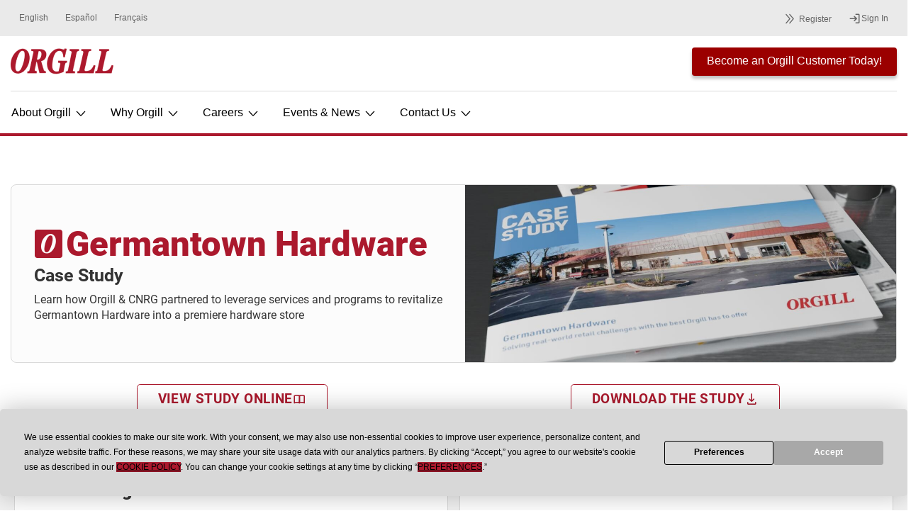

--- FILE ---
content_type: text/html; charset=utf-8
request_url: https://www.orgill.com/index.aspx?tab=110636
body_size: 135510
content:


<!DOCTYPE html>
<html xmlns="http://www.w3.org/1999/xhtml">
<head id="hedOrgillMaster"><meta charset="utf-8" /><meta http-equiv="X-UA-Compatible" content="IE=edge" /><title>
	
</title><meta http-equiv="keywords" name="keywords" content="Germantown, Germantown hardware, germantown case study, germantown hardware case study" /><meta http-equiv="description" name="description" /><link href="favicon.ico" rel="shortcut icon" type="image/x-icon" /><meta name="viewport" content="width=device-width" /><link href="/content/themes/bootstrap/css/bootstrap.min.css" rel="stylesheet" /><link href="/content/themes/main.css?dt=09232025" rel="stylesheet" /><link href="/content/themes/mainV8.css?dt=09152025" rel="stylesheet" /><link href="/content/themes/mainV9.css?dt=09292025" rel="stylesheet" /><link href="/content/themes/fap.css" rel="stylesheet" /><link href="/content/themes/userMaintenance.css" rel="stylesheet" /><link rel="stylesheet" href="/content/themes/bootstrap/css/menu.css?dt=09152025" /><link rel="stylesheet" href="/content/themes/formBuilder.css" /><link rel="stylesheet" href="/content/themes/lockservices.css" /><link rel="stylesheet" href="/content/themes/printContent.css?dt=09152025" /><link href="/content/themes/cms.css" rel="stylesheet" />

    <script src="https://ajax.googleapis.com/ajax/libs/jquery/3.1.1/jquery.min.js" type="text/javascript"></script>
    <script src="/Scripts/main.js?dt=09292025" type="text/javascript"></script>
    <!-- Link Swiper's CSS -->
    <link rel="stylesheet" href="/Content/themes/swiper.min.css" /><link href="/Content/Themes/orgill-icons-v2.0/style.css" rel="stylesheet" />

    <!-- Checkboxes/Radiobuttons CSS -->
    <link href="https://maxcdn.bootstrapcdn.com/font-awesome/4.7.0/css/font-awesome.min.css" rel="stylesheet" /><link rel="stylesheet" href="/content/themes/bootstrap/css/checkboxes.css?dt=09152025" />

    <!-- Calendar CSS -->
    <link rel="stylesheet" href="https://code.jquery.com/ui/1.11.0/themes/smoothness/jquery-ui.css" /><link rel="stylesheet" href="/content/themes/bootstrap/css/calendar.css" />

    <!-- Clock CSS -->
    <link rel="stylesheet" type="text/css" href="/content/themes/bootstrap/css/clockpicker.css" />
    <script type="text/javascript" src="/scripts/bootstrap/clockpicker-customized.js"></script>
    <!-- Global site tag (gtag.js) - Google Analytics -->
    <script async src="https://www.googletagmanager.com/gtag/js?id=UA-46881641-6"></script>
    <script>window.dataLayer = window.dataLayer || []; function gtag() { dataLayer.push(arguments); } gtag('js', new Date()); gtag('config', 'UA-46881641-6');
    </script>

    
    

    
    <script>
        (function () {
            var s = document.createElement('script');
            s.type = 'text/javascript';
            s.async = true;
            s.src = 'https://app.termly.io/embed.min.js';
            s.id = '66806d6a-73b3-431e-919c-f2b26a2401ee';
            s.setAttribute("data-name", "termly-embed-banner");
            var x = document.getElementsByTagName('script')[0];
            x.parentNode.insertBefore(s, x);
        })();
    </script>
<meta name="viewport" content="width=device-width" /></head>
<body>
    <div class="">
        <form method="post" action="./index.aspx?tab=110636" onsubmit="javascript:return WebForm_OnSubmit();" id="frmMain">
<div class="aspNetHidden">
<input type="hidden" name="__EVENTTARGET" id="__EVENTTARGET" value="" />
<input type="hidden" name="__EVENTARGUMENT" id="__EVENTARGUMENT" value="" />
<input type="hidden" name="__VIEWSTATE" id="__VIEWSTATE" value="7qzTdJ3HrsB3e0DUljXVFBkKdyLtOtIihrOIzlGJ00OENZ9pQlmN6lkW8VKBwqPVwylLhvEsJgeaWxI8v2V7FJb8TOls6Sgw/[base64]/Fmd5HafBgUk6isWB0tO/DNHguxElTDkTuGkydnrXQjFKKg6IiObS1u9QujW/KvYiQXVgoBSZwsaOUFDAhoQVgiuKH4lbTBH2Jxyp0Hl86v/t2IzuL/WIWXR0k/PSbVrIWQ==" />
</div>

<script type="text/javascript">
//<![CDATA[
var theForm = document.forms['frmMain'];
if (!theForm) {
    theForm = document.frmMain;
}
function __doPostBack(eventTarget, eventArgument) {
    if (!theForm.onsubmit || (theForm.onsubmit() != false)) {
        theForm.__EVENTTARGET.value = eventTarget;
        theForm.__EVENTARGUMENT.value = eventArgument;
        theForm.submit();
    }
}
//]]>
</script>


<script src="/WebResource.axd?d=pynGkmcFUV13He1Qd6_TZA9SRx7wxluOIQbq_m0jGcSmOxSYxa236WRzv3rBU88ywpXuxg2&amp;t=638628027619783110" type="text/javascript"></script>

<script language="javascript"> function getHTML(){ var theWaitCell = document.getElementById('Wait1'); theWaitCell.style.visibility = 'visible';  var theWaitCell2 = document.getElementById('Wait2'); theWaitCell2.style.visible = 'visible'; theWaitCell2.style.filter = 'alpha(opacity=50)'; theWaitCell2.style.opacity = '.50';  setTimeout(PopulateFrame,4000); } function PopulateFrame(){ cphMainContent_ctl00_iframeContent.document.body.innerHTML=document.getElementById("cphMainContent_ctl00_txtHTML").value; iFrameHeight('cphMainContent_ctl00_iframeContent'); var theWaitCell = document.getElementById('Wait1'); theWaitCell.style.visibility = 'hidden'; var theWaitCell2 = document.getElementById('Wait2'); theWaitCell2.style.filter = 'none';}  function hideDiv(){ var theWaitCell = document.getElementById('Wait1'); theWaitCell.style.visibility = 'visible';  var theWaitCell2 = document.getElementById('Wait2'); theWaitCell2.style.visible = 'visible'; theWaitCell2.style.filter = 'alpha(opacity=50)'; theWaitCell2.style.opacity = '.50';  setTimeout(Empty,4000); iFrameHeight('cphMainContent_ctl00_iframeContent');   var theWaitCell = document.getElementById('Wait1'); theWaitCell.style.visibility = 'hidden'; var theWaitCell2 = document.getElementById('Wait2'); theWaitCell2.style.filter = 'none';} function Empty(){}</script>
<script src="/WebResource.axd?d=x2nkrMJGXkMELz33nwnakM_-zJpK4vcKyQO9jMxKC2hfh0UUu6rsn2UK2d4RV_1D1pxQrpp6bojK_4bzHmxp6FL2GOI1&amp;t=638628027619783110" type="text/javascript"></script>
<script type="text/javascript">
//<![CDATA[
function WebForm_OnSubmit() {
if (typeof(ValidatorOnSubmit) == "function" && ValidatorOnSubmit() == false) return false;
return true;
}
//]]>
</script>

<div class="aspNetHidden">

	<input type="hidden" name="__VIEWSTATEGENERATOR" id="__VIEWSTATEGENERATOR" value="90059987" />
	<input type="hidden" name="__EVENTVALIDATION" id="__EVENTVALIDATION" value="sW7M4i4H9ycr4P3OrbNoiyp5NjGNXyFexv6PtEcRJ3yOSYax+eVThyMYzUUmNsM2aDVsEWJfYGEf0kInaUAyF2X3FF6p1fZy30Y0fQWUUGYWYQ/[base64]/+ZNw=" />
</div>
            <header id="hdrMain">
                
                        

<script type="text/javascript" src="/Scripts/menu.js"></script>
<style type="text/css">
    header {
  position: fixed;
  left: 0;
  top: 0;
  width: 100%;
  z-index: 1000;
}
/*.body-content-start {
    margin-top: 191px;
}*/
</style>

<div class="top-nav-container">
    <div id="lvwOrgill_PublicHeaderV8_topHeaderBar" class="top-grey-bar" onmouseover="HideAllDesktopMenus();" onmouseout="HideAllDesktopMenus();">
        <div class="container">
            <div class="row hidden-md hidden-sm hidden-xs">
                <div class="col-sm-3">
                    <table cellspacing='0' cellpadding='0' border='0'>
                        <tr>
                            <td>
                                <input type="submit" name="ctl00$lvwOrgill$PublicHeaderV8$btnEnglishLanguage" value="English" id="lvwOrgill_PublicHeaderV8_btnEnglishLanguage" class="v8-header-top-link" />
                            </td>
                            <td>
                                <input type="submit" name="ctl00$lvwOrgill$PublicHeaderV8$btnSpanishLanguage" value="Español" id="lvwOrgill_PublicHeaderV8_btnSpanishLanguage" class="v8-header-top-link" />
                            </td>
                            <td>
                                <input type="submit" name="ctl00$lvwOrgill$PublicHeaderV8$btnFrenchLanguage" value="Français" id="lvwOrgill_PublicHeaderV8_btnFrenchLanguage" class="v8-header-top-link margin-right-0" />
                            </td>
                        </tr>
                    </table>
                </div>
                <div class="col-sm-9">
                    <div class="v8-float-right">
                        <table cellspacing='0' cellpadding='0' border='0'>
                            <tr>
                                <td>
                                    <button onclick="__doPostBack('ctl00$lvwOrgill$PublicHeaderV8$btnRegister','')" id="lvwOrgill_PublicHeaderV8_btnRegister" class="v8-header-top-link">
                                        <img src="/images/template/register-icon1.svg" />Register
                                    </button>
                                </td>
                                <td>
                                    <button class="v8-header-top-link" onclick="return ShowSignIn();">
                                        <i class="icon-log-in"></i>Sign In</button>
                                </td>
                            </tr>
                        </table>
                    </div>
                </div>
            </div>
            <div class="row visible-md visible-sm visible-xs">
                <div class="col-xs-2 v8-text-left v8-pr-0">
                    <button id="lvwOrgill_PublicHeaderV8_btnHamIcon" class="v8-header-top-link-xs" onclick="ToggleMainMenu(); return false;">
                        <i class="icon-menu v8-pr-4"></i>Menu
                    </button>
                </div>
                <div class="col-xs-10 v8-text-right">
                    
                    <table cellspacing='0' cellpadding='0' border='0' class="v8-float-right">
                            <tr>
                                <td>
                                    <button onclick="__doPostBack('ctl00$lvwOrgill$PublicHeaderV8$btnRegisterXS','')" id="lvwOrgill_PublicHeaderV8_btnRegisterXS" class="v8-header-top-link-xs">
                                        <img src="/images/template/register-icon1.svg" />Register
                                    </button>
                                </td>
                                <td>
                                    <button class="v8-header-top-link-xs" onclick="return ShowSignIn();">
                                        <i class="icon-log-in"></i>Sign In</button>
                                </td>
                            </tr>
                        </table>
                </div>
            </div>
        </div>
    </div>
    <div class="top-logo-bar-public" onmouseover='HideAllDesktopMenus();' onmouseout='HideAllDesktopMenus();'>
        <div class="container">
            <div class="row">
                <div class="col-xs-4 col-sm-3 col-md-3 col-lg-2">
                    <div class="">
                        <a href="/Default.aspx" class="v8-t-dec-none">
                            <img alt="" src="/Images/logo/logo0.png" class="top-logo" />
                        </a>
                    </div>
                </div>
                <div class="col-xs-8 col-sm-9 col-md-9 col-lg-10">
                    <div class="text-right">
                        <a href="/prospectform.aspx" class="btn become-an-orgill-customer-today">Become an Orgill Customer Today!</a>
                    </div>
                </div>
            </div>
        </div>
    </div>
    <div class="v8-pt-5 visible-lg">
        <div class="container">
            <div class="menu-top-border"></div>
        </div>
    </div>
    <div class="top-navigation-bar">
        <div class="v8-header-menu-bg">
            <div class="container">
                <div class="row hidden-md hidden-sm hidden-xs">
                    <div class="col-xs-12">
                        <div class="row">
                            <div class="col-sm-12 col-md-12">
                                <div class="row">
                                    <div id="lvwOrgill_PublicHeaderV8_customerMenuContainer" class="webmenu-parent-menu-bg">
                                        
                                    <div><table cellspacing='0' cellpadding='0' border='0'><tr><td class=''><div id='level1Menu1' onclick=ShowSelectedMenuContainerV8('level1Menu1_Container','level1Menu1'); class='w-menu-lvl1-container-item'><a href='javascript:void(0);'>About Orgill <img src='/images/template/formkit-down0.svg' /></a></div><div id='level1Menu1_Container' style='display:none;' class='w-menu-lvl-main-child-container'><div class='col-sm-3 w-menu-lvl2-container'><div class='w-menu-lvl3-container-item v8-p-relative' onmouseover=ShowMenuImage('img11149'); onmouseout=HideMenuImage('img11149');><a href='/index.aspx?tab=110961' class='v8-stretched-link'>Company Information</a></div><div class='w-menu-lvl3-container-item v8-p-relative' onmouseover=ShowMenuImage('img11182'); onmouseout=HideMenuImage('img11182');><a href='/index.aspx?tab=110994' class='v8-stretched-link'>Orgill Careers</a></div><div class='w-menu-lvl3-container-item v8-p-relative' onmouseover=ShowMenuImage('img1139'); onmouseout=HideMenuImage('img1139');><a href='/index.aspx?tab=110102' class='v8-stretched-link'>Locations</a></div><div class='w-menu-lvl3-container-item v8-p-relative' onmouseover=ShowMenuImage('img11162'); onmouseout=HideMenuImage('img11162');><a href='/index.aspx?tab=110974' class='v8-stretched-link'>Media</a></div><div class='w-menu-lvl3-container-item v8-p-relative' onmouseover=ShowMenuImage('img11164'); onmouseout=HideMenuImage('img11164');><a href='/index.aspx?tab=110976' class='v8-stretched-link'>Customer Service</a></div><div class='w-menu-lvl3-container-item v8-p-relative' onmouseover=ShowMenuImage('img11163'); onmouseout=HideMenuImage('img11163');><a href='/index.aspx?tab=110975' class='v8-stretched-link'>FAQs</a></div></div><div id='customerMenuLevel3_1072' class='col-sm-3 w-menu-lvl3-container' style='display:none;'><div id='img11149' class='img-menu-container' style='display:none;' onmouseover=ShowMenuImage('img11149'); onmouseout=HideMenuImage('img11149');><div class='img-container-1'><img src='/Content/ImageGallery/menu/1_Company_Information.PNG' class='img-menu' /></div></div><div id='img11182' class='img-menu-container' style='display:none;' onmouseover=ShowMenuImage('img11182'); onmouseout=HideMenuImage('img11182');><div class='img-container-1'><img src='/Content/ImageGallery/menu/1_Orgill_Careers.PNG' class='img-menu' /></div></div><div id='img1139' class='img-menu-container' style='display:none;' onmouseover=ShowMenuImage('img1139'); onmouseout=HideMenuImage('img1139');><div class='img-container-1'><img src='/Content/ImageGallery/menu/1_Locations.PNG' class='img-menu' /></div></div><div id='img11162' class='img-menu-container' style='display:none;' onmouseover=ShowMenuImage('img11162'); onmouseout=HideMenuImage('img11162');><div class='img-container-1'><img src='/Content/ImageGallery/menu/1_Media.PNG' class='img-menu' /></div></div><div id='img11164' class='img-menu-container' style='display:none;' onmouseover=ShowMenuImage('img11164'); onmouseout=HideMenuImage('img11164');><div class='img-container-1'><img src='/Content/ImageGallery/menu/1_Customer_Service.PNG' class='img-menu' /></div></div><div id='img11163' class='img-menu-container' style='display:none;' onmouseover=ShowMenuImage('img11163'); onmouseout=HideMenuImage('img11163');><div class='img-container-1'><img src='/Content/ImageGallery/menu/1_FAQs.PNG' class='img-menu' /></div></div></div><div id='customerMenuLevel4_1072' class='col-sm-3 w-menu-lvl4-container' style='display:none;'></div><div id='customerMenuLevel5_1072' class='col-sm-3 w-menu-lvl5-container' style='display:none;'></div></div></td><td class=''><div id='level1Menu2' onclick=ShowSelectedMenuContainerV8('level1Menu2_Container','level1Menu2'); class='w-menu-lvl1-container-item'><a href='javascript:void(0);'>Why Orgill <img src='/images/template/formkit-down0.svg' /></a></div><div id='level1Menu2_Container' style='display:none;' class='w-menu-lvl-main-child-container'><div class='col-sm-3 w-menu-lvl2-container'><div class='w-menu-lvl3-container-item v8-p-relative' onmouseover=ShowMenuImage('img1965'); onmouseout=HideMenuImage('img1965');><a href='/index.aspx?tab=110783' class='v8-stretched-link'>Buy from Orgill</a></div><div class='w-menu-lvl3-container-item v8-p-relative' onmouseover=ShowMenuImage('img1980'); onmouseout=HideMenuImage('img1980');><a href='/index.aspx?tab=110797' class='v8-stretched-link'>New Vendors</a></div></div><div id='customerMenuLevel3_1128' class='col-sm-3 w-menu-lvl3-container' style='display:none;'><div id='img1965' class='img-menu-container' style='display:none;' onmouseover=ShowMenuImage('img1965'); onmouseout=HideMenuImage('img1965');><div class='img-container-1'><img src='/Content/ImageGallery/menu/1_Buy_from_Orgill.PNG' class='img-menu' /></div></div><div id='img1980' class='img-menu-container' style='display:none;' onmouseover=ShowMenuImage('img1980'); onmouseout=HideMenuImage('img1980');><div class='img-container-1'><img src='/Content/ImageGallery/menu/1_New_Vendors.PNG' class='img-menu' /></div></div></div><div id='customerMenuLevel4_1128' class='col-sm-3 w-menu-lvl4-container' style='display:none;'></div><div id='customerMenuLevel5_1128' class='col-sm-3 w-menu-lvl5-container' style='display:none;'></div></div></td><td class=''><div id='level1Menu3' onclick=ShowSelectedMenuContainerV8('level1Menu3_Container','level1Menu3'); class='w-menu-lvl1-container-item'><a href='javascript:void(0);'>Careers <img src='/images/template/formkit-down0.svg' /></a></div><div id='level1Menu3_Container' style='display:none;' class='w-menu-lvl-main-child-container'><div class='col-sm-3 w-menu-lvl2-container'><div class='w-menu-lvl3-container-item v8-p-relative' onmouseover=ShowMenuImage('img1170'); onmouseout=HideMenuImage('img1170');><a href='/Index.aspx?tab=100177' class='v8-stretched-link'>Orgill Careers</a></div></div><div id='customerMenuLevel3_1129' class='col-sm-3 w-menu-lvl3-container' style='display:none;'><div id='img1170' class='img-menu-container' style='display:none;' onmouseover=ShowMenuImage('img1170'); onmouseout=HideMenuImage('img1170');><div class='img-container-1'><img src='/Content/ImageGallery/menu/1_Orgill_Careers.PNG' class='img-menu' /></div></div></div><div id='customerMenuLevel4_1129' class='col-sm-3 w-menu-lvl4-container' style='display:none;'></div><div id='customerMenuLevel5_1129' class='col-sm-3 w-menu-lvl5-container' style='display:none;'></div></div></td><td class=''><div id='level1Menu4' onclick=ShowSelectedMenuContainerV8('level1Menu4_Container','level1Menu4'); class='w-menu-lvl1-container-item'><a href='javascript:void(0);'>Events & News <img src='/images/template/formkit-down0.svg' /></a></div><div id='level1Menu4_Container' style='display:none;' class='w-menu-lvl-main-child-container'><div class='col-sm-3 w-menu-lvl2-container'><div class='w-menu-lvl3-container-item v8-p-relative' onmouseover=ShowMenuImage('img11161'); onmouseout=HideMenuImage('img11161');><a href='/index.aspx?tab=110973' class='v8-stretched-link'>Events Calendar</a></div><div class='w-menu-lvl3-container-item v8-p-relative' onmouseover=ShowMenuImage('img1976'); onmouseout=HideMenuImage('img1976');><a href='/index.aspx?tab=110794' class='v8-stretched-link'>News</a></div></div><div id='customerMenuLevel3_1134' class='col-sm-3 w-menu-lvl3-container' style='display:none;'><div id='img11161' class='img-menu-container' style='display:none;' onmouseover=ShowMenuImage('img11161'); onmouseout=HideMenuImage('img11161');><div class='img-container-1'><img src='/Content/ImageGallery/menu/1_Events_Calendar.PNG' class='img-menu' /></div></div><div id='img1976' class='img-menu-container' style='display:none;' onmouseover=ShowMenuImage('img1976'); onmouseout=HideMenuImage('img1976');><div class='img-container-1'><img src='/Content/ImageGallery/menu/1_News.PNG' class='img-menu' /></div></div></div><div id='customerMenuLevel4_1134' class='col-sm-3 w-menu-lvl4-container' style='display:none;'></div><div id='customerMenuLevel5_1134' class='col-sm-3 w-menu-lvl5-container' style='display:none;'></div></div></td><td class=''><div id='level1Menu5' onclick=ShowSelectedMenuContainerV8('level1Menu5_Container','level1Menu5'); class='w-menu-lvl1-container-item'><a href='javascript:void(0);'>Contact Us <img src='/images/template/formkit-down0.svg' /></a></div><div id='level1Menu5_Container' style='display:none;' class='w-menu-lvl-main-child-container'><div class='col-sm-3 w-menu-lvl2-container'><div class='w-menu-lvl3-container-item v8-p-relative' onmouseover=ShowMenuImage('img1167'); onmouseout=HideMenuImage('img1167');><a href='/prospectform.aspx' class='v8-stretched-link'>Prospective Customers</a></div><div class='w-menu-lvl3-container-item v8-p-relative' onmouseover=ShowMenuImage('img11131'); onmouseout=HideMenuImage('img11131');><a href='/index.aspx?tab=33' class='v8-stretched-link'>General Inquiries</a></div></div><div id='customerMenuLevel3_1130' class='col-sm-3 w-menu-lvl3-container' style='display:none;'><div id='img1167' class='img-menu-container' style='display:none;' onmouseover=ShowMenuImage('img1167'); onmouseout=HideMenuImage('img1167');><div class='img-container-1'><img src='/Content/ImageGallery/menu/1_Prospective_Customers.PNG' class='img-menu' /></div></div><div id='img11131' class='img-menu-container' style='display:none;' onmouseover=ShowMenuImage('img11131'); onmouseout=HideMenuImage('img11131');><div class='img-container-1'><img src='/Content/ImageGallery/menu/1_General_Inquiries.PNG' class='img-menu' /></div></div></div><div id='customerMenuLevel4_1130' class='col-sm-3 w-menu-lvl4-container' style='display:none;'></div><div id='customerMenuLevel5_1130' class='col-sm-3 w-menu-lvl5-container' style='display:none;'></div></div></td><td onmouseover='HideDesktopMenuLevel2();' style='width:100%;'></td></tr></table></div></div>
                                </div>
                            </div>
                        </div>
                    </div>
                </div>
                <div class="row">
                    <div class="col-xs-12 visible-md visible-sm visible-xs menubar-xs">
                        <div id="menuDivxs" style="display: none;" class="row">
                            <div class="col-sm-12 text-left">
                                <div id="divOrgillMenuPublicxs">
                                    <div id="menuDivxs1" style="display: block;" class="">
                                        <div class="">
                                            <div id="menuMobileDivxs" class="v8-parent-container-width-xs visible-xs visible-sm visible-md">
                                                <div id="lvwOrgill_PublicHeaderV8_menuMobileDiv">
                                                    
                                                <div class='mobile-parent-container'><div class='mobile-menu-close' onclick='ToggleMainMenu();'><span class='glyphicon glyphicon-menu-left position-inherit'></span><span class='font-bold'>&nbsp;Main Menu</span><span class='glyphicon glyphicon-remove mobile-img-hamburger position-inherit pull-right color-red'></span></div><div class='mobile-parent-menu' onclick=ShowMobileLevel2Menu('1072')><span>About Orgill</span><span class=''></span></div><div class='mobile-parent-menu' onclick=ShowMobileLevel2Menu('1128')><span>Why Orgill</span><span class=''></span></div><div class='mobile-parent-menu' onclick=ShowMobileLevel2Menu('1129')><span>Careers</span><span class=''></span></div><div class='mobile-parent-menu' onclick=ShowMobileLevel2Menu('1134')><span>Events & News</span><span class=''></span></div><div class='mobile-parent-menu' onclick=ShowMobileLevel2Menu('1130')><span>Contact Us</span><span class=''></span></div></div></div>
                                            </div>
                                        </div>
                                    </div>
                                </div>
                            </div>
                        </div>
                    </div>
                </div>
            </div>
        </div>
    </div>
    <div class="menu-bottom-border">
    </div>
    
</div>

<div id="passwordExpirationDiv" style="display: none;">
    <div class="v8-assign-cart-popup">
        <div>
            <span class="cart-popup-header-text">Password Expired</span>
        </div>
        <div>
            <div class="cart-popup-border-top">
            </div>
            <div class="height-10">
            </div>
            <div class="cart-popup-text-normal font-12">
                <span class="color-red">Your password has expired.</span> <a href="/index.aspx?tab=202&qsFrom=Reset" class="link-black-nohover">Click here</a> <span class="color-red">to reset your password.</span>
            </div>
            <div class="height-10">
            </div>
        </div>
    </div>
    <div class="v8-popup-background">
    </div>
</div>
<div id="registrationPopupDiv" style="display: none;">
    <div class="release-cart-popup">
        <div class="text-center">
            <span class="cart-popup-header-text font-18">Select Account Type:</span>
            <span class="glyphicon glyphicon-remove cart-popup-close" onclick="HideRegistrationPopup();" title="Close"></span>
        </div>
        <div class="padding-top-10">
            <div class="cart-popup-text-normal text-center">
                <span class="color-666666">Choose the type of account you're creating</span>
            </div>
            <div class="padding-top-20 text-center">
                <input type="submit" name="ctl00$lvwOrgill$PublicHeaderV8$btnDealerRegistration" value="Dealer" onclick="RedirectToPage(&#39;/index.aspx?tab=31&#39;); return false;" id="lvwOrgill_PublicHeaderV8_btnDealerRegistration" class="btn btn-orgill" />&nbsp;&nbsp;
                <input type="submit" name="ctl00$lvwOrgill$PublicHeaderV8$btnEmployeeRegistration" value="Employee" onclick="RedirectToPage(&#39;/index.aspx?tab=31&#39;); return false;" id="lvwOrgill_PublicHeaderV8_btnEmployeeRegistration" class="btn btn-orgill" />&nbsp;&nbsp;
                <input type="submit" name="ctl00$lvwOrgill$PublicHeaderV8$btnVendorRegistration" value="Vendor" onclick="RedirectToPage(&#39;/index.aspx?tab=31&amp;v=1&#39;); return false;" id="lvwOrgill_PublicHeaderV8_btnVendorRegistration" class="btn btn-orgill" />
            </div>
        </div>
    </div>
    <div class="popup-background">
    </div>
</div>
<div id="CaRedirDiv" style="display: none;">
    <div class="assign-cart-popup">
        <div>
            <span class="cart-popup-header-text">Redirect:</span>
        </div>
        <div>
            <div class="cart-popup-border-top">
            </div>
            <div class="height-10">
            </div>
            <div class="cart-popup-text-normal font-12">
                <span class="color-red">User ID is authorized to Orgill.ca. You will be redirected to Orgill.ca within 5 seconds 
                    or you may <a href="http://www.orgill.ca" id="lvwOrgill_PublicHeaderV8_redAnchor" style="font-family: Arial; font-size: 12px; color: #FF0000;">click here</a></span>
            </div>
            <div class="height-10">
            </div>
        </div>
    </div>
    <div class="popup-background">
    </div>
</div>
<div id="updatePasswordDiv" style="display: none;">
    <div class="assign-cart-popup">
        <div>
            <span class="cart-popup-header-text">Update Password</span>
        </div>
        <div>
            <div class="cart-popup-border-top">
            </div>
            <div class="height-10">
            </div>
            <div class="cart-popup-text-normal font-12">
                
                <span>Your password needs to be updated to meet the new requirements. Please <a href="/firstlogin.aspx" class="link-red">click here</a> to change your password. </span>
            </div>
            <div class="height-10">
            </div>
        </div>
    </div>
    <div class="popup-background">
    </div>
</div>
<div id="resetPasswordDiv" style="display: none;">
    <div class="location-popup popup-center-fixed reset-pass-popup">
        <div>
            <span class="cart-popup-header-text">Reset Password</span>
        </div>
        <div>
            <div class="height-10">
            </div>
            <div class="cart-popup-border-top">
            </div>
            <div class="height-10">
            </div>
            <div class="align-top-left cart-popup-body-text">
                <p>Please enter new password to update your password</p>
            </div>
            <div class="align-top-left">
                <div class="row">
                    <div class="col-xs-12 col-sm-6">
                        <div>
                            <span class="cart-popup-body-text-bold">User Name:</span>&nbsp;
                                <span id="lvwOrgill_PublicHeaderV8_lblLoggedInUserName" class="cart-popup-body-text"></span>
                        </div>
                        <div class="min-height-20">
                            <input type="hidden" name="ctl00$lvwOrgill$PublicHeaderV8$hfLoggedInUserName" id="lvwOrgill_PublicHeaderV8_hfLoggedInUserName" />
                        </div>
                        <div>
                            <span class="cart-popup-body-text-bold">New Password:</span>
                        </div>
                        <div class="input-group">
                            <div>
                                <input name="ctl00$lvwOrgill$PublicHeaderV8$txtUserNewPassword" type="password" maxlength="50" id="lvwOrgill_PublicHeaderV8_txtUserNewPassword" class="form-control border-radius-none input-sm" onkeypress="PreventChars();" />
                            </div>
                            <div class="input-group-btn">
                                <div class="btn-group" role="group">
                                    <button class="btn btn-default btn-sm" onclick="TogglePasswordReset('lvwOrgill_PublicHeaderV8_txtUserNewPassword','lvwOrgill_PublicHeaderV8_spnToggleSymbolReset'); return false;" tabindex="-1">
                                        <i id="lvwOrgill_PublicHeaderV8_spnToggleSymbolReset" class="icon-eye"></i>
                                    </button>
                                </div>
                            </div>
                        </div>
                        <div class="min-height-20">
                            <span id="lvwOrgill_PublicHeaderV8_rfvUserNewPassword" class="text-error-xs" style="display:none;">Please enter new password.</span>
                        </div>
                        <div>
                            <span class="cart-popup-body-text-bold">Confirm Password:</span>
                        </div>
                        <div class="input-group">
                            <div>
                                <input name="ctl00$lvwOrgill$PublicHeaderV8$txtUserConfirmPassword" type="password" maxlength="50" id="lvwOrgill_PublicHeaderV8_txtUserConfirmPassword" class="form-control border-radius-none input-sm" onkeypress="PreventChars();" />
                            </div>
                            <div class="input-group-btn">
                                <div class="btn-group" role="group">
                                    <button class="btn btn-default btn-sm" onclick="TogglePasswordReset('lvwOrgill_PublicHeaderV8_txtUserConfirmPassword','lvwOrgill_PublicHeaderV8_spnToggleSymbol2Reset'); return false;" tabindex="-1">
                                        <i id="lvwOrgill_PublicHeaderV8_spnToggleSymbol2Reset" class="icon-eye"></i>
                                    </button>
                                </div>
                            </div>
                        </div>
                        <div class="min-height-20">
                            <span id="lvwOrgill_PublicHeaderV8_rfvUserConfirmPassword" class="text-error-xs" style="display:none;">Please confirm your password.</span>
                            <span id="lvwOrgill_PublicHeaderV8_cvUserConfirmPassword" class="text-error" style="display:none;">New Password & Confirm Password fields must be the same.</span>
                        </div>
                    </div>
                    <div class="col-xs-12 col-sm-6">
                        <div>
                            <div class="text-error">
                                <strong class="text-underline">Password Requirements:</strong>
                            </div>
                            <div class="padding-top-bottom-5">
                                <ul class="margin-left--20">
                                    <li>
                                        <i id="liLengthPR" class=""></i><span class="text-underline">Length:</span><span> Must be 10 or more characters. No Spaces.</span>
                                    </li>
                                    <li class="padding-top-10">
                                        <i id="liCharsPR"></i><span class="text-underline">Characters:</span><span> Must include 3+ of the following:</span>
                                        <ul>
                                            <li>
                                                <i id="liUpperCharPR"></i><span>Uppercase Character [A - Z]</span>
                                            </li>
                                            <li>
                                                <i id="liLowerCharPR"></i><span>Lowercase Character [a - z]</span>
                                            </li>
                                            <li>
                                                <i id="liNumberPR"></i><span>Numerical Digit [0 - 9]</span>
                                            </li>
                                            <li>
                                                <i id="liSplCharPR"></i><span>Special Character [!, ?, etc]</span>
                                            </li>
                                        </ul>
                                    </li>
                                    <li class="padding-top-10">
                                        <span class="text-underline">Restrictions:</span><span> The following are <strong>not</strong> allowed</span>
                                        <ul>
                                            <li>
                                                <span>Must <strong>NOT</strong> be a name, username, common word or phrase [eg. password, asdf1234, etc]</span>
                                            </li>
                                            <li>
                                                <span>Must <strong>NOT</strong> contain 3+ identical characters in a row [eg. 111 not allowed]</span>
                                            </li>
                                            <li>
                                                <span>Must <strong>NOT</strong> be the same as previous passwords</span>
                                            </li>
                                        </ul>
                                    </li>
                                </ul>
                            </div>
                            <div id="passwordMsgDivPR" style="display: none;">
                                <span>Please ensure entered password satisfies orgill.com password requirements mentioned on this page.</span>
                            </div>
                        </div>
                    </div>
                </div>
            </div>
            <div class="min-height-20">
                <span id="lvwOrgill_PublicHeaderV8_lblResetPasswordError" class="text-error"></span>
            </div>
            <div class="height-10">
            </div>
            <div class="text-right cart-popup-border-top padding-top-10">
                <input type="submit" name="ctl00$lvwOrgill$PublicHeaderV8$btnResetUserPassword" value="Submit" onclick="javascript:WebForm_DoPostBackWithOptions(new WebForm_PostBackOptions(&quot;ctl00$lvwOrgill$PublicHeaderV8$btnResetUserPassword&quot;, &quot;&quot;, true, &quot;ResetPassword&quot;, &quot;&quot;, false, false))" id="lvwOrgill_PublicHeaderV8_btnResetUserPassword" class="btn btn-orgill btn-sm" />
            </div>
        </div>
    </div>
    <div class="popup-background-softlogin">
    </div>
</div>
<div id="invalidLoginAttemptDiv" style="display: none;">
    <div class="assign-cart-popup">
        <div>
            <span class="cart-popup-header-text">Failed Login Attempts</span>
            <span class="glyphicon glyphicon-remove cart-popup-close" onclick="HideInvalidLoginAttemptPopup();" title="Close"></span>
        </div>
        <div>
            <div class="cart-popup-border-top">
            </div>
            <div class="height-10">
            </div>
            <div class="cart-popup-text-normal font-12">
                
                <span>Too many failed attempts. Your account has been locked, please try again in 15 minutes. If you cannot remember your password you can <a href="/index.aspx?tab=202" class="link-red"><strong>click here</strong></a> to reset it.</span>
            </div>
            <div class="height-10">
            </div>
        </div>
    </div>
    <div class="popup-background">
    </div>
</div>

<script type="text/javascript">
    function ToggleMainMenu() {
        var menuxs = document.getElementById('menuDivxs');

        if (menuxs.style.display == 'none') {
            menuxs.style.display = 'block';
        }
        else {
            menuxs.style.display = 'none';
        }
    }

    function ShowSignIn() {
        window.location.href = '/index.aspx?tab=8';
        return false;
    }

    function ShowLoginPopup() {
        document.getElementById('btnSignIn').className = 'header-top-link-last header-top-link-last-active';
        document.getElementById('loginPopup').style.display = 'block';
    }
    function HideLoginPopup() {
        //document.getElementById('btnSignIn').className = 'header-top-link-last';
        //document.getElementById('loginPopup').style.display = 'none';
    }

    function ShowCaPopup() {
        document.getElementById('CaRedirDiv').style.display = 'block';
    }


    function ShowRegistrationPopup() {
        HideLoginPopup();
        document.getElementById('registrationPopupDiv').style.display = 'block';
    }
    function HideRegistrationPopup() {
        document.getElementById('registrationPopupDiv').style.display = 'none';
    }

    function ShowExpirePasswordPopup() {
        document.getElementById('passwordExpirationDiv').style.display = 'block';
    }

    function ShowResetPasswordPopup() {
        HideLoginPopup();
        document.getElementById('resetPasswordDiv').style.display = 'block';
    }
    function HideResetPasswordPopup() {
        document.getElementById('resetPasswordDiv').style.display = 'none';
    }

    $(document).ready(function () {
        $(document).click(function (e) {
            if ($(e.target).is('#btnSignIn,#loginPopup,#loginPopup *')) {
                return;
            }
            else {
                HideLoginPopup();
            }
        });
    });

    function ShowUpdatePasswordPopup() {
        HideLoginPopup();
        document.getElementById('updatePasswordDiv').style.display = 'block';
    }

    function ShowInvalidLoginAttemptPopup() {
        HideLoginPopup();
        document.getElementById('invalidLoginAttemptDiv').style.display = 'block';
    }
    function HideInvalidLoginAttemptPopup() {
        document.getElementById('invalidLoginAttemptDiv').style.display = 'none';
    }
</script>
<script type="text/javascript">
    function TogglePasswordReset(passwordBox, symobol) {
        var x = document.getElementById(passwordBox);
        if (x.type === "password") {
            x.type = "text";
            document.getElementById(symobol).className = 'icon-eye-off';
        } else {
            x.type = "password";
            document.getElementById(symobol).className = 'icon-eye';
        }
    } 
</script>

                    
            </header>

            <section id="secMain" class="v8-page-container body-content-start" onmouseover="HideDiv();" style="min-height: 400px;">
                <div class="container">
                    
    <div id="mainContentDiv" class="row">
        
<script type="text/javascript" src="/Scripts/jquery.browser.js"></script>
<script type="text/javascript" src="/Scripts/jquery.iframe-auto-height.plugin.1.9.1.min.js"></script>


<div class="col-sm-12">
    <div class="padding-bottom-20">
        

<div>
    <span id="cphMainContent_ctl00_ucModuleTitle_TabTitle" class="page-header-text"></span>
    <a id="cphMainContent_ctl00_ucModuleTitle_hlEditButton" class="page-body-text-small link-default pull-right"></a>
</div>
    </div>
    <div>
        <div>
            
            <div id="cphMainContent_ctl00_contentDiv">
                <div id="cphMainContent_ctl00_htmlHolderDiv"><builder-component rev="fw9tyr58b4h" api-key="bbbfc21949ad4fa8b74e86b9ce2ff4cb" options="{&quot;locale&quot;:&quot;Default&quot;}" name="page" entry="d98d617e0b7d48d3a05e921adcb47b84">

<!-- ***** Generated by Builder.io on Tue, 04 Nov 2025 19:12:35 GMT ***** -->

<style type="text/css" class="builder-styles builder-api-styles">/*start:h47494*/.css-h47494{display:-webkit-box;display:-webkit-flex;display:-ms-flexbox;display:flex;-webkit-flex-direction:column;-ms-flex-direction:column;flex-direction:column;-webkit-align-items:stretch;-webkit-box-align:stretch;-ms-flex-align:stretch;align-items:stretch;}/*end:h47494*/ /*start:eb7wpp*/.css-eb7wpp.builder-block{display:-webkit-box;display:-webkit-flex;display:-ms-flexbox;display:flex;-webkit-flex-direction:column;-ms-flex-direction:column;flex-direction:column;position:relative;-webkit-flex-shrink:0;-ms-flex-negative:0;flex-shrink:0;box-sizing:border-box;}/*end:eb7wpp*/ /* * Custom CSS styles * * Global by default, but use `.builder-component-fbec3d4e9b8e47559a7b7e6bce952668` to scope to just this content, e.g. * * .builder-component-fbec3d4e9b8e47559a7b7e6bce952668 .foo { * color: 'red' * } */ @font-face { font-family: "Roboto"; src: local("Roboto"), url('https://fonts.gstatic.com/s/roboto/v30/KFOmCnqEu92Fr1Me5WZLCzYlKw.ttf') format('woff2'); font-display: fallback; font-weight: 400; }@font-face { font-family: "Roboto"; src: url('https://fonts.gstatic.com/s/roboto/v30/KFOkCnqEu92Fr1MmgWxPKTM1K9nz.ttf') format('woff2'); font-display: fallback; font-weight: 100; }@font-face { font-family: "Roboto"; src: url('https://fonts.gstatic.com/s/roboto/v30/KFOlCnqEu92Fr1MmSU5vAx05IsDqlA.ttf') format('woff2'); font-display: fallback; font-weight: 300; }@font-face { font-family: "Roboto"; src: url('https://fonts.gstatic.com/s/roboto/v30/KFOlCnqEu92Fr1MmEU9vAx05IsDqlA.ttf') format('woff2'); font-display: fallback; font-weight: 500; }@font-face { font-family: "Roboto"; src: url('https://fonts.gstatic.com/s/roboto/v30/KFOlCnqEu92Fr1MmWUlvAx05IsDqlA.ttf') format('woff2'); font-display: fallback; font-weight: 700; }@font-face { font-family: "Roboto"; src: url('https://fonts.gstatic.com/s/roboto/v30/KFOlCnqEu92Fr1MmYUtvAx05IsDqlA.ttf') format('woff2'); font-display: fallback; font-weight: 900; } /*start:1neakd5*/.css-1neakd5.builder-block{-webkit-align-items:stretch;-webkit-box-align:stretch;-ms-flex-align:stretch;align-items:stretch;border-radius:0.5em;border-color:var(--orgill--silver--400);border-style:solid;border-width:1px;display:-webkit-box;display:-webkit-flex;display:-ms-flexbox;display:flex;-webkit-flex-direction:column;-ms-flex-direction:column;flex-direction:column;overflow:hidden;background-color:rgba(252,252,252,1);opacity:0;}@media only screen and (max-width:991px){.css-1neakd5.builder-block{margin-bottom:16px;}}@media only screen and (max-width:640px){.css-1neakd5.builder-block{margin-left:0px;margin-right:0px;margin-top:0.5em;}}/*end:1neakd5*/ /*start:9orlrh*/.css-9orlrh.builder-block{display:-webkit-box;display:-webkit-flex;display:-ms-flexbox;display:flex;-webkit-flex-direction:row;-ms-flex-direction:row;flex-direction:row;-webkit-box-pack:start;-webkit-justify-content:flex-start;-ms-flex-pack:start;justify-content:flex-start;-webkit-align-items:stretch;-webkit-box-align:stretch;-ms-flex-align:stretch;align-items:stretch;height:auto;-webkit-box-flex:0;-webkit-flex-grow:0;-ms-flex-positive:0;flex-grow:0;gap:1em;min-height:200px;}@media only screen and (max-width:991px){.css-9orlrh.builder-block{max-width:100%;display:-webkit-box;display:-webkit-flex;display:-ms-flexbox;display:flex;gap:0px;-webkit-flex-direction:row;-ms-flex-direction:row;flex-direction:row;-webkit-flex-wrap:wrap;-ms-flex-wrap:wrap;flex-wrap:wrap;-webkit-box-pack:end;-webkit-justify-content:flex-end;-ms-flex-pack:end;justify-content:flex-end;}}/*end:9orlrh*/ /*start:t7bp75*/.css-t7bp75.builder-block{-webkit-box-pack:center;-webkit-justify-content:center;-ms-flex-pack:center;justify-content:center;-webkit-align-items:stretch;-webkit-box-align:stretch;-ms-flex-align:stretch;align-items:stretch;display:-webkit-box;display:-webkit-flex;display:-ms-flexbox;display:flex;-webkit-box-flex:1;-webkit-flex-grow:1;-ms-flex-positive:1;flex-grow:1;padding-left:2em;padding-top:1.5em;padding-bottom:1.5em;-webkit-flex-direction:column;-ms-flex-direction:column;flex-direction:column;box-sizing:border-box;padding-right:2em;gap:0.5em;height:auto;-webkit-align-self:center;-ms-flex-item-align:center;align-self:center;width:100%;}@media only screen and (max-width:991px){.css-t7bp75.builder-block{max-width:100%;padding-left:1.5em;padding-right:1.5em;width:100%;}}@media only screen and (max-width:640px){.css-t7bp75.builder-block{padding-top:16px;padding-left:16px;padding-right:16px;padding-bottom:16px;gap:0px;}}/*end:t7bp75*/ /*start:piszp7*/.css-piszp7.builder-block{gap:0.5em;display:-webkit-box;display:-webkit-flex;display:-ms-flexbox;display:flex;-webkit-flex-direction:row;-ms-flex-direction:row;flex-direction:row;-webkit-align-items:center;-webkit-box-align:center;-ms-flex-align:center;align-items:center;-webkit-box-pack:start;-webkit-justify-content:flex-start;-ms-flex-pack:start;justify-content:flex-start;}@media only screen and (max-width:640px){.css-piszp7.builder-block{display:-webkit-box;display:-webkit-flex;display:-ms-flexbox;display:flex;-webkit-flex-direction:column;-ms-flex-direction:column;flex-direction:column;-webkit-align-items:flex-start;-webkit-box-align:flex-start;-ms-flex-align:flex-start;align-items:flex-start;-webkit-box-pack:start;-webkit-justify-content:flex-start;-ms-flex-pack:start;justify-content:flex-start;}}/*end:piszp7*/ /*start:1crba4b*/.css-1crba4b.builder-block{display:-webkit-box;display:-webkit-flex;display:-ms-flexbox;display:flex;-webkit-flex-direction:column;-ms-flex-direction:column;flex-direction:column;position:relative;-webkit-flex-shrink:1;-ms-flex-negative:1;flex-shrink:1;box-sizing:border-box;color:var(--orgill--red--500);margin-left:-4px;-webkit-align-self:start;-ms-flex-item-align:start;align-self:start;}@media only screen and (max-width:640px){.css-1crba4b.builder-block{font-size:80%;}}/*end:1crba4b*/ /*start:6ggyuu*/.css-6ggyuu.builder-block{color:inherit;font-family:orgill-icons !important;font-size:inherit;line-height:inherit;width:auto;-webkit-align-self:start;-ms-flex-item-align:start;align-self:start;height:auto;-webkit-flex-shrink:1;-ms-flex-negative:1;flex-shrink:1;}/*end:6ggyuu*/ /*start:1n465md*/.css-1n465md.builder-block{height:0;width:0;display:block;opacity:0;overflow:hidden;pointer-events:none;}/*end:1n465md*/ /*start:1qnsugd*/.css-1qnsugd.builder-block{font-weight:900;color:var(--orgill--red--500);margin-top:0px;margin-bottom:0px;}@media only screen and (max-width:991px){.css-1qnsugd.builder-block{max-width:100%;font-size:40px;}}@media only screen and (max-width:640px){.css-1qnsugd.builder-block{width:auto;-webkit-box-flex:0;-webkit-flex-grow:0;-ms-flex-positive:0;flex-grow:0;text-align:left;font-size:41.8px;margin-right:auto;}}/*end:1qnsugd*/ /*start:1qggkls*/.css-1qggkls{outline:none;}.css-1qggkls p:first-of-type,.css-1qggkls .builder-paragraph:first-of-type{margin:0;}.css-1qggkls > p,.css-1qggkls .builder-paragraph{color:inherit;line-height:inherit;-webkit-letter-spacing:inherit;-moz-letter-spacing:inherit;-ms-letter-spacing:inherit;letter-spacing:inherit;font-weight:inherit;font-size:inherit;text-align:inherit;font-family:inherit;}/*end:1qggkls*/ /*start:12c32ol*/.css-12c32ol.builder-block{display:-webkit-box;display:-webkit-flex;display:-ms-flexbox;display:flex;-webkit-flex-direction:column;-ms-flex-direction:column;flex-direction:column;gap:0.5em;-webkit-box-flex:0;-webkit-flex-grow:0;-ms-flex-positive:0;flex-grow:0;-webkit-align-items:stretch;-webkit-box-align:stretch;-ms-flex-align:stretch;align-items:stretch;}@media only screen and (max-width:991px){.css-12c32ol.builder-block{max-width:100%;display:-webkit-box;display:-webkit-flex;display:-ms-flexbox;display:flex;-webkit-flex-direction:row;-ms-flex-direction:row;flex-direction:row;gap:24px;margin-top:16px;}}@media only screen and (max-width:640px){.css-12c32ol.builder-block{margin-top:16px;-webkit-box-flex:0;-webkit-flex-grow:0;-ms-flex-positive:0;flex-grow:0;display:-webkit-box;display:-webkit-flex;display:-ms-flexbox;display:flex;-webkit-flex-direction:column;-ms-flex-direction:column;flex-direction:column;gap:8px;margin-right:auto;}}/*end:12c32ol*/ /*start:vfpdbh*/.css-vfpdbh.builder-block{display:-webkit-box;display:-webkit-flex;display:-ms-flexbox;display:flex;-webkit-flex-direction:column;-ms-flex-direction:column;flex-direction:column;-webkit-align-items:stretch;-webkit-box-align:stretch;-ms-flex-align:stretch;align-items:stretch;-webkit-box-flex:1;-webkit-flex-grow:1;-ms-flex-positive:1;flex-grow:1;-webkit-flex-shrink:1;-ms-flex-negative:1;flex-shrink:1;}/*end:vfpdbh*/ /*start:mna35g*/.css-mna35g.builder-block{width:auto;font-weight:800;margin-top:0px;margin-bottom:0px;}@media only screen and (max-width:991px){.css-mna35g.builder-block{max-width:100%;}}@media only screen and (max-width:640px){.css-mna35g.builder-block{font-size:20.16px;}}/*end:mna35g*/ /*start:17dlf6q*/.css-17dlf6q.builder-block{color:var(--orgill--silver--900);width:auto;margin-top:0.5em;}@media only screen and (max-width:991px){.css-17dlf6q.builder-block{max-width:100%;}}@media only screen and (max-width:640px){.css-17dlf6q.builder-block{font-size:14px;line-height:145%;}}/*end:17dlf6q*/ /*start:1fiq3n4*/.css-1fiq3n4.builder-block{display:-webkit-box;display:-webkit-flex;display:-ms-flexbox;display:flex;-webkit-flex-direction:column;-ms-flex-direction:column;flex-direction:column;position:relative;box-sizing:border-box;height:auto;-webkit-align-self:stretch;-ms-flex-item-align:stretch;align-self:stretch;background-size:contain;background-position:center;overflow:hidden;background-repeat:no-repeat;background-color:var(--white--200);min-height:250px;width:100%;-webkit-flex-shrink:1;-ms-flex-negative:1;flex-shrink:1;}@media only screen and (max-width:991px){.css-1fiq3n4.builder-block{min-height:200px;-webkit-order:-1;-ms-flex-order:-1;order:-1;-webkit-box-flex:1;-webkit-flex-grow:1;-ms-flex-positive:1;flex-grow:1;-webkit-flex-basis:100%;-ms-flex-preferred-size:100%;flex-basis:100%;padding-top:56.25%;}}/*end:1fiq3n4*/ /*start:8i9x9f*/.css-8i9x9f.builder-block{display:-webkit-box;display:-webkit-flex;display:-ms-flexbox;display:flex;-webkit-flex-direction:column;-ms-flex-direction:column;flex-direction:column;position:relative;-webkit-flex-shrink:0;-ms-flex-negative:0;flex-shrink:0;box-sizing:border-box;margin-top:30px;}/*end:8i9x9f*/ /*start:1840m1q*/.css-1840m1q{display:-webkit-box;display:-webkit-flex;display:-ms-flexbox;display:flex;}@media (max-width:999px){.css-1840m1q{-webkit-flex-direction:column;-ms-flex-direction:column;flex-direction:column;-webkit-align-items:stretch;-webkit-box-align:stretch;-ms-flex-align:stretch;align-items:stretch;}}/*end:1840m1q*/ /*start:16ae7i3*/.css-16ae7i3{display:-webkit-box;display:-webkit-flex;display:-ms-flexbox;display:flex;-webkit-flex-direction:column;-ms-flex-direction:column;flex-direction:column;-webkit-align-items:stretch;-webkit-box-align:stretch;-ms-flex-align:stretch;align-items:stretch;line-height:normal;width:calc(50% - 0px);margin-left:0;}.css-16ae7i3 > .builder-blocks{-webkit-box-flex:1;-webkit-flex-grow:1;-ms-flex-positive:1;flex-grow:1;}@media (max-width:999px){.css-16ae7i3{width:100%;margin-left:0;}}/*end:16ae7i3*/ /*start:xmpy*/.css-xmpy.builder-block{display:-webkit-box;display:-webkit-flex;display:-ms-flexbox;display:flex;-webkit-flex-direction:column;-ms-flex-direction:column;flex-direction:column;position:relative;-webkit-flex-shrink:0;-ms-flex-negative:0;flex-shrink:0;box-sizing:border-box;margin-left:auto;margin-right:auto;}/*end:xmpy*/ /* * Custom CSS styles * * Global by default, but use `.builder-component-88f8df7b5b1244ed95166fc4fcf1f42a` to scope to just this content, e.g. * * .builder-component-88f8df7b5b1244ed95166fc4fcf1f42a .foo { * color: 'red' * } */ /*start:bnbrdr*/.css-bnbrdr.builder-block{-webkit-box-pack:center;-webkit-justify-content:center;-ms-flex-pack:center;justify-content:center;-webkit-align-items:center;-webkit-box-align:center;-ms-flex-align:center;align-items:center;border-radius:0.25em;display:-webkit-box;display:-webkit-flex;display:-ms-flexbox;display:flex;gap:0.25em;text-align:center;cursor:pointer;font-family:var(--font-primary,"Roboto",sans-serif);-webkit-text-decoration:none;text-decoration:none;-webkit-letter-spacing:0.0225em;-moz-letter-spacing:0.0225em;-ms-letter-spacing:0.0225em;letter-spacing:0.0225em;border-width:1px;border-style:solid;-webkit-align-self:start;-ms-flex-item-align:start;align-self:start;font-size:1.125em;line-height:1.4;opacity:0;}@media only screen and (max-width:640px){.css-bnbrdr.builder-block{padding-top:0.8em;padding-bottom:0.8em;-webkit-align-self:stretch;-ms-flex-item-align:stretch;align-self:stretch;width:100%;-webkit-box-pack:justify;-webkit-justify-content:space-between;-ms-flex-pack:justify;justify-content:space-between;}}/*end:bnbrdr*/ /*start:unq92o*/.css-unq92o.builder-block{font-size:inherit;line-height:inherit;}@media only screen and (max-width:640px){.css-unq92o.builder-block{justify-self:center;-webkit-box-flex:1;-webkit-flex-grow:1;-ms-flex-positive:1;flex-grow:1;}}/*end:unq92o*/ /*start:935zmx*/.css-935zmx.builder-block{display:-webkit-box;display:-webkit-flex;display:-ms-flexbox;display:flex;-webkit-flex-direction:column;-ms-flex-direction:column;flex-direction:column;position:relative;box-sizing:border-box;line-height:inherit;font-size:inherit;}/*end:935zmx*/ /*start:1x35ngi*/.css-1x35ngi.builder-block{display:-webkit-box;display:-webkit-flex;display:-ms-flexbox;display:flex;-webkit-flex-direction:column;-ms-flex-direction:column;flex-direction:column;position:relative;-webkit-flex-shrink:0;-ms-flex-negative:0;flex-shrink:0;box-sizing:border-box;padding-left:20px;padding-right:20px;padding-top:20px;padding-bottom:20px;margin-top:20px;min-height:100px;width:100vw;margin-left:calc(50% - 50vw);background-color:rgba(242,242,242,1);}/*end:1x35ngi*/ /*start:1uudppd*/.css-1uudppd{width:100%;-webkit-align-self:stretch;-ms-flex-item-align:stretch;align-self:stretch;-webkit-box-flex:1;-webkit-flex-grow:1;-ms-flex-positive:1;flex-grow:1;box-sizing:border-box;max-width:1250px;display:-webkit-box;display:-webkit-flex;display:-ms-flexbox;display:flex;-webkit-flex-direction:column;-ms-flex-direction:column;flex-direction:column;-webkit-align-items:stretch;-webkit-box-align:stretch;-ms-flex-align:stretch;align-items:stretch;margin-left:auto;margin-right:auto;}/*end:1uudppd*/ /*start:86sgfr*/.css-86sgfr.builder-block{display:grid;position:relative;box-sizing:border-box;margin-bottom:2em;margin-top:1em;grid-template-columns:repeat(2,1fr);grid-template-rows:auto;grid-column-gap:1em;grid-row-gap:1em;opacity:0;-webkit-transform:translate3d(0,20px,0);-ms-transform:translate3d(0,20px,0);transform:translate3d(0,20px,0);}@media only screen and (max-width:640px){.css-86sgfr.builder-block{grid-template-columns:1fr;}}/*end:86sgfr*/ /*start:1vuatri*/.css-1vuatri{-webkit-transition:all 0.3s cubic-bezier(.37,.01,0,.98);transition:all 0.3s cubic-bezier(.37,.01,0,.98);}.css-1vuatri.builder-block{display:-webkit-box;display:-webkit-flex;display:-ms-flexbox;display:flex;-webkit-flex-direction:column;-ms-flex-direction:column;flex-direction:column;position:relative;box-sizing:border-box;-webkit-box-flex:1;-webkit-flex-grow:1;-ms-flex-positive:1;flex-grow:1;height:auto;padding-top:1em;padding-left:1em;padding-bottom:1em;padding-right:1em;border-width:1px;border-style:solid;border-color:var(--orgill--silver--400);border-radius:0.25em;-webkit-box-pack:start;-webkit-justify-content:flex-start;-ms-flex-pack:start;justify-content:flex-start;background-color:var(--white--100);}@media only screen and (max-width:991px){.css-1vuatri.builder-block{max-width:100%;-webkit-flex-basis:100%;-ms-flex-preferred-size:100%;flex-basis:100%;}}@media only screen and (max-width:640px){.css-1vuatri.builder-block{-webkit-flex-basis:100%;-ms-flex-preferred-size:100%;flex-basis:100%;max-width:100%;}}.css-1vuatri:hover{box-shadow:2px 2px 5px 0 rgba(0,0,0,0.1);}/*end:1vuatri*/ /*start:10iyax7*/.css-10iyax7.builder-block{display:-webkit-box;display:-webkit-flex;display:-ms-flexbox;display:flex;-webkit-flex-direction:column;-ms-flex-direction:column;flex-direction:column;position:relative;-webkit-flex-shrink:0;-ms-flex-negative:0;flex-shrink:0;box-sizing:border-box;margin-bottom:0px;}/*end:10iyax7*/ /*start:1adgllp*/.css-1adgllp.builder-block{height:2px;max-width:15%;background-color:rgba(218,218,218,1);margin-top:1em;margin-bottom:1em;}/*end:1adgllp*/ /*start:mpnxg3*/.css-mpnxg3.builder-block{display:-webkit-box;display:-webkit-flex;display:-ms-flexbox;display:flex;-webkit-flex-direction:column;-ms-flex-direction:column;flex-direction:column;position:relative;-webkit-flex-shrink:0;-ms-flex-negative:0;flex-shrink:0;box-sizing:border-box;height:auto;}/*end:mpnxg3*/ /*start:1xitq7p*/.css-1xitq7p.builder-block{display:-webkit-box;display:-webkit-flex;display:-ms-flexbox;display:flex;-webkit-flex-direction:column;-ms-flex-direction:column;flex-direction:column;position:relative;box-sizing:border-box;-webkit-box-flex:1;-webkit-flex-grow:1;-ms-flex-positive:1;flex-grow:1;min-height:1em;}/*end:1xitq7p*/ /*start:3u4lno*/.css-3u4lno.builder-block{display:-webkit-box;display:-webkit-flex;display:-ms-flexbox;display:flex;-webkit-flex-direction:column;-ms-flex-direction:column;flex-direction:column;position:relative;-webkit-flex-shrink:0;-ms-flex-negative:0;flex-shrink:0;box-sizing:border-box;margin-top:20px;padding-left:30px;padding-right:30px;padding-bottom:30px;}/*end:3u4lno*/ @charset 'UTF-8'; .slick-list,.slick-slider,.slick-track{position:relative;display:block}.slick-loading .slick-slide,.slick-loading .slick-track{visibility:hidden}.slick-slider{box-sizing:border-box;-webkit-user-select:none;-moz-user-select:none;-ms-user-select:none;user-select:none;-webkit-touch-callout:none;-khtml-user-select:none;-ms-touch-action:pan-y;touch-action:pan-y;-webkit-tap-highlight-color:transparent}.slick-list{overflow:hidden;margin:0;padding:0}.slick-list:focus{outline:0}.slick-list.dragging{cursor:pointer;cursor:hand}.slick-slider .slick-list,.slick-slider .slick-track{-webkit-transform:translate3d(0,0,0);-moz-transform:translate3d(0,0,0);-ms-transform:translate3d(0,0,0);-o-transform:translate3d(0,0,0);transform:translate3d(0,0,0)}.slick-track{top:0;left:0}.slick-track:after,.slick-track:before{display:table;content:''}.slick-track:after{clear:both}.slick-slide{display:none;float:left;height:auto;min-height:1px}[dir=rtl] .slick-slide{float:right}.slick-slide img{display:block}.slick-slide.slick-loading img{display:none}.slick-slide.dragging img{pointer-events:none}.slick-initialized .slick-slide{display:block}.slick-vertical .slick-slide{display:block;height:auto;border:1px solid transparent}.slick-arrow.slick-hidden{display:none} .slick-dots,.slick-next,.slick-prev{position:absolute;display:block;padding:0}.slick-dots li button:before,.slick-next:before,.slick-prev:before{font-family:slick;-webkit-font-smoothing:antialiased;-moz-osx-font-smoothing:grayscale}.slick-loading .slick-list{background:url(ajax-loader.gif) center center no-repeat #fff}@font-face{font-display:swap;font-family:slick;font-weight:400;font-style:normal;src:url(https://cdnjs.cloudflare.com/ajax/libs/slick-carousel/1.6.0/fonts/slick.eot);src:local("slick"),url(https://cdnjs.cloudflare.com/ajax/libs/slick-carousel/1.6.0/fonts/slick.eot?#iefix) format('embedded-opentype'),url(https://cdnjs.cloudflare.com/ajax/libs/slick-carousel/1.6.0/fonts/slick.woff) format('woff'),url(https://cdnjs.cloudflare.com/ajax/libs/slick-carousel/1.6.0/fonts/slick.ttf) format('truetype'),url(https://cdnjs.cloudflare.com/ajax/libs/slick-carousel/1.6.0/fonts/slick.svg#slick) format('svg')}.slick-next,.slick-prev{font-size:0;line-height:0;top:50%;width:20px;height:20px;-webkit-transform:translate(0,-50%);-ms-transform:translate(0,-50%);transform:translate(0,-50%);cursor:pointer;color:transparent;border:none;outline:0;background:0 0}.slick-next:focus,.slick-next:hover,.slick-prev:focus,.slick-prev:hover{color:transparent;outline:0;background:0 0}.slick-next:focus:before,.slick-next:hover:before,.slick-prev:focus:before,.slick-prev:hover:before{opacity:1}.slick-next.slick-disabled:before,.slick-prev.slick-disabled:before{opacity:.25}.slick-next:before,.slick-prev:before{font-size:20px;line-height:1;opacity:.75;color:#fff}.slick-prev{left:-25px}[dir=rtl] .slick-prev{right:-25px;left:auto}.slick-prev:before{content:''}.slick-next:before,[dir=rtl] .slick-prev:before{content:''}.slick-next{right:-25px}[dir=rtl] .slick-next{right:auto;left:-25px}[dir=rtl] .slick-next:before{content:'â€¢Â'}.slick-dotted.slick-slider{margin-bottom:30px}.slick-dots{bottom:-25px;width:100%;margin:0;list-style:none;text-align:center}.slick-dots li{position:relative;display:inline-block;width:20px;height:20px;margin:0 5px;padding:0;cursor:pointer}.slick-dots li button{font-size:0;line-height:0;display:block;width:20px;height:20px;padding:5px;cursor:pointer;color:transparent;border:0;outline:0;background:0 0}.slick-dots li button:focus,.slick-dots li button:hover{outline:0}.slick-dots li button:focus:before,.slick-dots li button:hover:before{opacity:1}.slick-dots li button:before{font-size:6px;line-height:20px;position:absolute;top:0;left:0;width:20px;height:20px;content:'â€¢';text-align:center;opacity:.25;color:#000}.slick-dots li.slick-active button:before{opacity:.75;color:#000} .builder-carousel img { pointer-events: none } /*start:1j7r6hr*/.css-1j7r6hr.builder-block{position:relative;display:-webkit-box;display:-webkit-flex;display:-ms-flexbox;display:flex;-webkit-align-items:stretch;-webkit-box-align:stretch;-ms-flex-align:stretch;align-items:stretch;-webkit-flex-direction:column;-ms-flex-direction:column;flex-direction:column;height:30px;}/*end:1j7r6hr*/ /*start:2qdlcf*/.css-2qdlcf{opacity:1;-webkit-transition:opacity 0.2s ease-in-out;transition:opacity 0.2s ease-in-out;object-fit:cover;object-position:center;}/*end:2qdlcf*/ /*start:1bfunsx*/.css-1bfunsx{display:inline-block;-webkit-flex-direction:column;-ms-flex-direction:column;flex-direction:column;-webkit-align-items:stretch;-webkit-box-align:stretch;-ms-flex-align:stretch;align-items:stretch;width:100%;}/*end:1bfunsx*/ /*start:1sgls32*/.css-1sgls32.builder-block{display:-webkit-box;display:-webkit-flex;display:-ms-flexbox;display:flex;-webkit-flex-direction:column;-ms-flex-direction:column;flex-direction:column;position:relative;-webkit-flex-shrink:0;-ms-flex-negative:0;flex-shrink:0;box-sizing:border-box;margin-top:20px;min-height:20px;min-width:20px;overflow:hidden;height:600px;}/*end:1sgls32*/ /*start:12153wi*/.css-12153wi{opacity:1;-webkit-transition:opacity 0.2s ease-in-out;transition:opacity 0.2s ease-in-out;object-fit:cover;object-position:center;position:absolute;height:100%;width:100%;left:0;top:0;}/*end:12153wi*/ /*start:qjm9kp*/.css-qjm9kp{width:100%;padding-top:75%;pointer-events:none;font-size:0;}/*end:qjm9kp*/ /*start:ur1c34*/.css-ur1c34.builder-block{display:-webkit-box;display:-webkit-flex;display:-ms-flexbox;display:flex;-webkit-flex-direction:column;-ms-flex-direction:column;flex-direction:column;position:relative;-webkit-flex-shrink:0;-ms-flex-negative:0;flex-shrink:0;box-sizing:border-box;margin-top:20px;min-height:20px;min-width:20px;overflow:hidden;height:600px;width:100%;}/*end:ur1c34*/ /*start:10ytbmo*/.css-10ytbmo{width:100%;padding-top:66.7%;pointer-events:none;font-size:0;}/*end:10ytbmo*/ /*start:1tkwjf1*/.css-1tkwjf1.builder-block{display:-webkit-box;display:-webkit-flex;display:-ms-flexbox;display:flex;-webkit-flex-direction:row;-ms-flex-direction:row;flex-direction:row;position:relative;-webkit-flex-shrink:0;-ms-flex-negative:0;flex-shrink:0;box-sizing:border-box;-webkit-align-items:flex-start;-webkit-box-align:flex-start;-ms-flex-align:flex-start;align-items:flex-start;-webkit-box-pack:start;-webkit-justify-content:flex-start;-ms-flex-pack:start;justify-content:flex-start;gap:0.25em;margin-bottom:10px;opacity:0;-webkit-transform:translate3d(20px,0,0);-ms-transform:translate3d(20px,0,0);transform:translate3d(20px,0,0);}/*end:1tkwjf1*/ /*start:1kqked5*/.css-1kqked5.builder-block{display:-webkit-box;display:-webkit-flex;display:-ms-flexbox;display:flex;-webkit-flex-direction:column;-ms-flex-direction:column;flex-direction:column;position:relative;-webkit-flex-shrink:0;-ms-flex-negative:0;flex-shrink:0;box-sizing:border-box;-webkit-align-self:start;-ms-flex-item-align:start;align-self:start;color:rgba(171,26,45,1);margin-left:-4px;line-height:1.2;}/*end:1kqked5*/ /*start:1c93wsq*/.css-1c93wsq.builder-block{display:-webkit-box;display:-webkit-flex;display:-ms-flexbox;display:flex;-webkit-flex-direction:column;-ms-flex-direction:column;flex-direction:column;position:relative;box-sizing:border-box;margin-top:0;margin-bottom:0;}/*end:1c93wsq*/ /*start:10wxbo2*/.css-10wxbo2.builder-block{display:-webkit-box;display:-webkit-flex;display:-ms-flexbox;display:flex;-webkit-flex-direction:column;-ms-flex-direction:column;flex-direction:column;position:relative;-webkit-flex-shrink:0;-ms-flex-negative:0;flex-shrink:0;box-sizing:border-box;margin-top:20px;height:auto;padding-bottom:30px;margin-left:auto;margin-right:auto;}/*end:10wxbo2*/</style><div class="builder-component builder-component-d98d617e0b7d48d3a05e921adcb47b84" data-name="page" data-source="Rendered by Builder.io"><div class="builder-content" builder-content-id="d98d617e0b7d48d3a05e921adcb47b84" builder-model="page"><div data-builder-component="page" data-builder-content-id="d98d617e0b7d48d3a05e921adcb47b84" data-builder-variation-id="d98d617e0b7d48d3a05e921adcb47b84"><style data-emotion-css="h47494"></style><div class="builder-blocks css-h47494" builder-type="blocks"><style data-emotion-css="eb7wpp"></style><div data-model="symbol" class="builder-block builder-f8501be922424f198cf1a457e097c92e builder-has-component css-eb7wpp builder-symbol" builder-id="builder-f8501be922424f198cf1a457e097c92e"><div class="builder-component builder-component-fbec3d4e9b8e47559a7b7e6bce952668" data-name="symbol" data-source="Rendered by Builder.io"><div class="builder-content" builder-content-id="fbec3d4e9b8e47559a7b7e6bce952668" builder-model="symbol"><div data-builder-component="symbol" data-builder-content-id="fbec3d4e9b8e47559a7b7e6bce952668" data-builder-variation-id="fbec3d4e9b8e47559a7b7e6bce952668"><style class="builder-custom-styles"></style><div class="builder-blocks css-h47494" builder-type="blocks"><style data-emotion-css="1neakd5"></style><div class="builder-block builder-b4c708e668994afd91df7aa4b7debf54 css-1neakd5" builder-id="builder-b4c708e668994afd91df7aa4b7debf54"><style data-emotion-css="9orlrh"></style><div class="builder-block builder-a7e1f9d3e81e4fe9be08cba14efe44b3 css-9orlrh" builder-id="builder-a7e1f9d3e81e4fe9be08cba14efe44b3"><style data-emotion-css="t7bp75"></style><div class="builder-block builder-8c0be584bc2c4551a2ce3dacfb92b777 css-t7bp75" builder-id="builder-8c0be584bc2c4551a2ce3dacfb92b777"><style data-emotion-css="piszp7"></style><div class="builder-block builder-50c55bc5a5ec44d091a7bfaa73f41201 css-piszp7" builder-id="builder-50c55bc5a5ec44d091a7bfaa73f41201"><style data-emotion-css="1crba4b"></style><div data-model="symbol" class="builder-block builder-e10dea9d42484aba87f953359896187e header-02 builder-has-component css-1crba4b builder-symbol" builder-id="builder-e10dea9d42484aba87f953359896187e"><div class="builder-component builder-component-f079834184a649a6810d129bf3e608c5" data-name="symbol" data-source="Rendered by Builder.io"><div class="builder-content" builder-content-id="f079834184a649a6810d129bf3e608c5" builder-model="symbol"><div data-builder-component="symbol" data-builder-content-id="f079834184a649a6810d129bf3e608c5" data-builder-variation-id="f079834184a649a6810d129bf3e608c5"><div class="builder-blocks css-h47494" builder-type="blocks"><style data-emotion-css="6ggyuu"></style><i class="builder-block builder-d95cfd34188743949568b711f571a8df icon-orgill css-6ggyuu" builder-id="builder-d95cfd34188743949568b711f571a8df"></i><style data-emotion-css="1n465md"></style><img src="https://cdn.builder.io/api/v1/pixel?apiKey=c4f1de5083614670ab01b42c46fb0363" aria-hidden="true" alt="" role="presentation" width="0" height="0" class="builder-block builder-pixel-6v10kex5dr4 css-1n465md" builder-id="builder-pixel-6v10kex5dr4"/></div></div></div></div></div><style data-emotion-css="1qnsugd"></style><h1 class="builder-block builder-19eded7a03fd45e1ad0da534a7182a3c header-02 builder-has-component css-1qnsugd" builder-id="builder-19eded7a03fd45e1ad0da534a7182a3c"><style data-emotion-css="1qggkls"></style><span class="builder-text css-1qggkls">Germantown Hardware</span></h1></div><style data-emotion-css="12c32ol"></style><div class="builder-block builder-c08483410ca44f258e1b4120ca04f41a css-12c32ol" builder-id="builder-c08483410ca44f258e1b4120ca04f41a"><style data-emotion-css="vfpdbh"></style><div class="builder-block builder-345aca87bbb441b3808023fa16fbfa07 css-vfpdbh" builder-id="builder-345aca87bbb441b3808023fa16fbfa07"><style data-emotion-css="mna35g"></style><h5 class="builder-block builder-43fe2b7f47a14934af124e85b2627484 is-bold builder-has-component css-mna35g" builder-id="builder-43fe2b7f47a14934af124e85b2627484"><span class="builder-text css-1qggkls">Case Study</span></h5><style data-emotion-css="17dlf6q"></style><div class="builder-block builder-57ec97146fc64094a7c15e0aa7dcea8f builder-has-component css-17dlf6q" builder-id="builder-57ec97146fc64094a7c15e0aa7dcea8f"><span class="builder-text css-1qggkls">Learn how Orgill & CNRG partnered to leverage services and programs to revitalize Germantown Hardware into a premiere hardware store</span></div></div></div></div><style data-emotion-css="1fiq3n4"></style><div style="background-image:url(https://cdn.builder.io/api/v1/image/assets%2Fbbbfc21949ad4fa8b74e86b9ce2ff4cb%2F2b42278163f540468597584f4f1bcab3);background-size:cover;border-radius:0 0.5em 0 0" class="builder-block builder-cfbce7c6e4f14b6793a3b7698065b019 css-1fiq3n4" builder-id="builder-cfbce7c6e4f14b6793a3b7698065b019"></div></div></div><img src="https://cdn.builder.io/api/v1/pixel?apiKey=bbbfc21949ad4fa8b74e86b9ce2ff4cb" aria-hidden="true" alt="" role="presentation" width="0" height="0" class="builder-block builder-pixel-cht3jtvz6av css-1n465md" builder-id="builder-pixel-cht3jtvz6av"/></div></div></div></div></div><style data-emotion-css="8i9x9f"></style><div class="builder-block builder-ed1a297d69084894962f3363de2989a6 builder-has-component css-8i9x9f" builder-id="builder-ed1a297d69084894962f3363de2989a6"><style data-emotion-css="1840m1q"></style><div class="builder-columns css-1840m1q"><style data-emotion-css="16ae7i3"></style><div class="builder-column css-16ae7i3"><div class="builder-blocks builder-blocks-child css-h47494" builder-type="blocks"><style data-emotion-css="xmpy"></style><div data-model="symbol" class="builder-block builder-aa66ccfa80d0464eb298833dc4df19db builder-has-component css-xmpy builder-symbol" builder-id="builder-aa66ccfa80d0464eb298833dc4df19db"><div class="builder-component builder-component-88f8df7b5b1244ed95166fc4fcf1f42a" data-name="symbol" data-source="Rendered by Builder.io"><div class="builder-content" builder-content-id="88f8df7b5b1244ed95166fc4fcf1f42a" builder-model="symbol"><div data-builder-component="symbol" data-builder-content-id="88f8df7b5b1244ed95166fc4fcf1f42a" data-builder-variation-id="88f8df7b5b1244ed95166fc4fcf1f42a"><style class="builder-custom-styles"></style><div class="builder-blocks css-h47494" builder-type="blocks"><style data-emotion-css="bnbrdr"></style><a href="https://online.fliphtml5.com/vwwa/yexr/" data-type-button="ghost" target="_self" data-toggle="none" data-target="https://online.fliphtml5.com/vwwa/yexr/" data-backdrop="static" style="width:auto" class="builder-block builder-f5d1e2b1922a-488c-b9dd-0ea41e8d4f31 cta_button css-bnbrdr" builder-id="builder-f5d1e2b1922a-488c-b9dd-0ea41e8d4f31"><style data-emotion-css="unq92o"></style><div class="builder-block builder-8660f5966ba1-4d23-8c25-f2df75e70b5d builder-has-component css-unq92o" builder-id="builder-8660f5966ba1-4d23-8c25-f2df75e70b5d"><span class="builder-text css-1qggkls">View Study Online</span></div><style data-emotion-css="935zmx"></style><div data-model="symbol" class="builder-block builder-4061736b35a24a5a99ccc80b173b1b3a builder-has-component css-935zmx builder-symbol" builder-id="builder-4061736b35a24a5a99ccc80b173b1b3a"><div class="builder-component builder-component-ac7aa43dad0c4a619806aff2f971b810" data-name="symbol" data-source="Rendered by Builder.io"><div class="builder-content" builder-content-id="ac7aa43dad0c4a619806aff2f971b810" builder-model="symbol"><div data-builder-component="symbol" data-builder-content-id="ac7aa43dad0c4a619806aff2f971b810" data-builder-variation-id="ac7aa43dad0c4a619806aff2f971b810"><div class="builder-blocks css-h47494" builder-type="blocks"><i class="builder-block builder-d95cfd34188743949568b711f571a8df icon-book css-6ggyuu" builder-id="builder-d95cfd34188743949568b711f571a8df"></i><img src="https://cdn.builder.io/api/v1/pixel?apiKey=bbbfc21949ad4fa8b74e86b9ce2ff4cb" aria-hidden="true" alt="" role="presentation" width="0" height="0" class="builder-block builder-pixel-m7b2uozpjr css-1n465md" builder-id="builder-pixel-m7b2uozpjr"/></div></div></div></div></div></a><img src="https://cdn.builder.io/api/v1/pixel?apiKey=bbbfc21949ad4fa8b74e86b9ce2ff4cb" aria-hidden="true" alt="" role="presentation" width="0" height="0" class="builder-block builder-pixel-v15vscz4qf css-1n465md" builder-id="builder-pixel-v15vscz4qf"/></div></div></div></div></div></div></div><div class="builder-column css-16ae7i3"><div class="builder-blocks builder-blocks-child css-h47494" builder-type="blocks"><div data-model="symbol" class="builder-block builder-449d020fa65f48819fb03e60082fc9ac builder-has-component css-xmpy builder-symbol" builder-id="builder-449d020fa65f48819fb03e60082fc9ac"><div class="builder-component builder-component-88f8df7b5b1244ed95166fc4fcf1f42a" data-name="symbol" data-source="Rendered by Builder.io"><div class="builder-content" builder-content-id="88f8df7b5b1244ed95166fc4fcf1f42a" builder-model="symbol"><div data-builder-component="symbol" data-builder-content-id="88f8df7b5b1244ed95166fc4fcf1f42a" data-builder-variation-id="88f8df7b5b1244ed95166fc4fcf1f42a"><style class="builder-custom-styles"></style><div class="builder-blocks css-h47494" builder-type="blocks"><a href="/content/casestudies/Germantown_Case_Study.pdf" data-type-button="ghost" target="_self" data-toggle="none" data-target="/content/casestudies/Germantown_Case_Study.pdf" data-backdrop="static" style="width:auto" class="builder-block builder-f5d1e2b1922a-488c-b9dd-0ea41e8d4f31 cta_button css-bnbrdr" builder-id="builder-f5d1e2b1922a-488c-b9dd-0ea41e8d4f31"><div class="builder-block builder-8660f5966ba1-4d23-8c25-f2df75e70b5d builder-has-component css-unq92o" builder-id="builder-8660f5966ba1-4d23-8c25-f2df75e70b5d"><span class="builder-text css-1qggkls">Download the Study</span></div><div data-model="symbol" class="builder-block builder-4061736b35a24a5a99ccc80b173b1b3a builder-has-component css-935zmx builder-symbol" builder-id="builder-4061736b35a24a5a99ccc80b173b1b3a"><div class="builder-component builder-component-ac7aa43dad0c4a619806aff2f971b810" data-name="symbol" data-source="Rendered by Builder.io"><div class="builder-content" builder-content-id="ac7aa43dad0c4a619806aff2f971b810" builder-model="symbol"><div data-builder-component="symbol" data-builder-content-id="ac7aa43dad0c4a619806aff2f971b810" data-builder-variation-id="ac7aa43dad0c4a619806aff2f971b810"><div class="builder-blocks css-h47494" builder-type="blocks"><i class="builder-block builder-d95cfd34188743949568b711f571a8df icon-download css-6ggyuu" builder-id="builder-d95cfd34188743949568b711f571a8df"></i><img src="https://cdn.builder.io/api/v1/pixel?apiKey=bbbfc21949ad4fa8b74e86b9ce2ff4cb" aria-hidden="true" alt="" role="presentation" width="0" height="0" class="builder-block builder-pixel-m7b2uozpjr css-1n465md" builder-id="builder-pixel-m7b2uozpjr"/></div></div></div></div></div></a><img src="https://cdn.builder.io/api/v1/pixel?apiKey=bbbfc21949ad4fa8b74e86b9ce2ff4cb" aria-hidden="true" alt="" role="presentation" width="0" height="0" class="builder-block builder-pixel-v15vscz4qf css-1n465md" builder-id="builder-pixel-v15vscz4qf"/></div></div></div></div></div></div></div></div></div><style data-emotion-css="1x35ngi"></style><div class="builder-block builder-a0b9159e93874a849b01be4742b15669 builder-has-component css-1x35ngi" builder-id="builder-a0b9159e93874a849b01be4742b15669"><style data-emotion-css="1uudppd"></style><div class="css-1uudppd"><style data-emotion-css="86sgfr"></style><div class="builder-block builder-ff222d5673e54114a6fa6a8b369cc6fb grid-container css-86sgfr" builder-id="builder-ff222d5673e54114a6fa6a8b369cc6fb"><style data-emotion-css="1vuatri"></style><div class="builder-block builder-c3c2231abdd74ddbb5a98ab970ae8fa6 grid-item css-1vuatri" builder-id="builder-c3c2231abdd74ddbb5a98ab970ae8fa6"><div class="builder-block builder-a214ca3378084211af0436fc631bf597 css-eb7wpp" builder-id="builder-a214ca3378084211af0436fc631bf597"><style data-emotion-css="10iyax7"></style><h2 class="builder-block builder-1f742c996a514e64a59d1d249059ec96 header-05 is-black builder-has-component css-10iyax7" builder-id="builder-1f742c996a514e64a59d1d249059ec96"><div class="builder-custom-code">The Challenge </div></h2></div><style data-emotion-css="1adgllp"></style><div class="builder-block builder-f2f9fbc4b7f44de49284791275429ab8 css-1adgllp" builder-id="builder-f2f9fbc4b7f44de49284791275429ab8"></div><style data-emotion-css="mpnxg3"></style><div class="builder-block builder-ff64f9f65c524167b6223c8fb1b1c27f builder-has-component css-mpnxg3" builder-id="builder-ff64f9f65c524167b6223c8fb1b1c27f"><span class="builder-text css-1qggkls"><p>Orgill subsidiary Central Network Retail Group (CNRG) acquired underperforming Germantown Hardware so it could operate a local store and showcase its retail programs and Tyndale Advisorsâ€™ services for Orgill customers.</p></span></div><style data-emotion-css="1xitq7p"></style><div class="builder-block builder-42e8582d414f4e329ae20b30df1c0f01 css-1xitq7p" builder-id="builder-42e8582d414f4e329ae20b30df1c0f01"></div></div><div class="builder-block builder-a9a66db3fb3640b9bb5ab47489e6b3db grid-item css-1vuatri" builder-id="builder-a9a66db3fb3640b9bb5ab47489e6b3db"><div class="builder-block builder-1e0e9368e0934592ab40699ed76b3a27 css-eb7wpp" builder-id="builder-1e0e9368e0934592ab40699ed76b3a27"><h2 class="builder-block builder-1a973e8433c74f03b5767d9db54051e9 header-05 is-black builder-has-component css-10iyax7" builder-id="builder-1a973e8433c74f03b5767d9db54051e9"><div class="builder-custom-code">The Plan</div></h2></div><div class="builder-block builder-1b07c7460bff425f81d534085df51b65 css-1adgllp" builder-id="builder-1b07c7460bff425f81d534085df51b65"></div><div class="builder-block builder-1a8d898b36994c898cabe0b6c8c8d791 builder-has-component css-mpnxg3" builder-id="builder-1a8d898b36994c898cabe0b6c8c8d791"><span class="builder-text css-1qggkls"><p>The entire Orgill team worked together on the acquisition plan, store redesign and remodel, remerchandising, marketing and rebranding plan â€” and grand reopening â€” all without shutting down the store for even a single day.</p></span></div><div class="builder-block builder-dc7546d0278c4dc08b4eb6e00d3801ff css-1xitq7p" builder-id="builder-dc7546d0278c4dc08b4eb6e00d3801ff"></div></div><div class="builder-block builder-6931b055154a4c4fbdd6362f5cb04265 grid-item css-1vuatri" builder-id="builder-6931b055154a4c4fbdd6362f5cb04265"><div class="builder-block builder-278a0149840a48e4b7eb8fe73399d76a css-eb7wpp" builder-id="builder-278a0149840a48e4b7eb8fe73399d76a"><h2 class="builder-block builder-87ac650655e3467097431aaa6ca234ec header-05 is-black builder-has-component css-10iyax7" builder-id="builder-87ac650655e3467097431aaa6ca234ec"><div class="builder-custom-code">The Results</div></h2></div><div class="builder-block builder-12c24ed754484156a62be7f4a1759932 css-1adgllp" builder-id="builder-12c24ed754484156a62be7f4a1759932"></div><div class="builder-block builder-85ad05e4da5d4771b77419387993b469 builder-has-component css-mpnxg3" builder-id="builder-85ad05e4da5d4771b77419387993b469"><span class="builder-text css-1qggkls"><p>Not only did customers continue to shop at Germantown Hardware, but the business posted double-digit sales increases during the construction and saw a 38% increase in year-over-year sales following project completion.</p></span></div><div class="builder-block builder-6b29beb2e1944592a45c811e9ff4684d css-1xitq7p" builder-id="builder-6b29beb2e1944592a45c811e9ff4684d"></div></div><div class="builder-block builder-b25a2bb9e9ee48a9a7f178b2099a15fb grid-item css-1vuatri" builder-id="builder-b25a2bb9e9ee48a9a7f178b2099a15fb"><div class="builder-block builder-d5c38c82744342a9aa99bd9af67b718d css-eb7wpp" builder-id="builder-d5c38c82744342a9aa99bd9af67b718d"><h2 class="builder-block builder-ee2e76034ea74a30b88ef5fc36897e06 header-05 is-black builder-has-component css-10iyax7" builder-id="builder-ee2e76034ea74a30b88ef5fc36897e06"><div class="builder-custom-code">Orgill Services</div></h2></div><div class="builder-block builder-f1cc23ca5a10497481171b29a0ffddee css-1adgllp" builder-id="builder-f1cc23ca5a10497481171b29a0ffddee"></div><div class="builder-block builder-3a26c2026b6747548d51cafd2141f261 builder-has-component css-mpnxg3" builder-id="builder-3a26c2026b6747548d51cafd2141f261"><span class="builder-text css-1qggkls"><ul> <li>Assortments</li> <li>Hardware101</li> <li>CNRG</li> <li>Focused Assortment Planning</li> <li>FanBuilder</li> <li>BrandBase</li> <li>Store Signage</li> <li>Tyndale Advisors Marketing</li> </ul> </span></div><div class="builder-block builder-e39b4d4d61dd4635894745ebb6d64800 css-1xitq7p" builder-id="builder-e39b4d4d61dd4635894745ebb6d64800"></div></div></div></div></div><style data-emotion-css="3u4lno"></style><div class="builder-block builder-46ec5751807b42dd9b3250af9b370485 builder-has-component css-3u4lno" builder-id="builder-46ec5751807b42dd9b3250af9b370485"><div class="builder-carousel"><style type="text/css"></style><div class="slick-slider slick-initialized" dir="ltr"><div data-role="none" class="slick-arrow slick-prev" style="display:block" currentSlide="0" slideCount="3"><div class="builder-blocks css-h47494" builder-type="blocks"><style data-emotion-css="1j7r6hr"></style><div class="builder-block builder-e7edf6ce69ce4ac485ba5619d3aa3b2a css-1j7r6hr" builder-id="builder-e7edf6ce69ce4ac485ba5619d3aa3b2a"><picture><source srcSet="https://cdn.builder.io/api/v1/image/assets%2FagZ9n5CUKRfbL9t6CaJOyVSK4Es2%2Fdb2a9827561249aea3817b539aacdcdc?format=webp&amp;width=100 100w, https://cdn.builder.io/api/v1/image/assets%2FagZ9n5CUKRfbL9t6CaJOyVSK4Es2%2Fdb2a9827561249aea3817b539aacdcdc?format=webp&amp;width=200 200w, https://cdn.builder.io/api/v1/image/assets%2FagZ9n5CUKRfbL9t6CaJOyVSK4Es2%2Fdb2a9827561249aea3817b539aacdcdc?format=webp&amp;width=400 400w, https://cdn.builder.io/api/v1/image/assets%2FagZ9n5CUKRfbL9t6CaJOyVSK4Es2%2Fdb2a9827561249aea3817b539aacdcdc?format=webp&amp;width=800 800w, https://cdn.builder.io/api/v1/image/assets%2FagZ9n5CUKRfbL9t6CaJOyVSK4Es2%2Fdb2a9827561249aea3817b539aacdcdc?format=webp&amp;width=1200 1200w, https://cdn.builder.io/api/v1/image/assets%2FagZ9n5CUKRfbL9t6CaJOyVSK4Es2%2Fdb2a9827561249aea3817b539aacdcdc?format=webp&amp;width=1600 1600w, https://cdn.builder.io/api/v1/image/assets%2FagZ9n5CUKRfbL9t6CaJOyVSK4Es2%2Fdb2a9827561249aea3817b539aacdcdc?format=webp&amp;width=2000 2000w, https://cdn.builder.io/api/v1/image/assets%2FagZ9n5CUKRfbL9t6CaJOyVSK4Es2%2Fdb2a9827561249aea3817b539aacdcdc?format=webp&amp;width=20 20w" type="image/webp"/><style data-emotion-css="2qdlcf"></style><img role="presentation" loading="lazy" class="builder-image css-2qdlcf" src="https://cdn.builder.io/api/v1/image/assets%2FagZ9n5CUKRfbL9t6CaJOyVSK4Es2%2Fdb2a9827561249aea3817b539aacdcdc?width=20" srcSet="https://cdn.builder.io/api/v1/image/assets%2FagZ9n5CUKRfbL9t6CaJOyVSK4Es2%2Fdb2a9827561249aea3817b539aacdcdc?width=100 100w, https://cdn.builder.io/api/v1/image/assets%2FagZ9n5CUKRfbL9t6CaJOyVSK4Es2%2Fdb2a9827561249aea3817b539aacdcdc?width=200 200w, https://cdn.builder.io/api/v1/image/assets%2FagZ9n5CUKRfbL9t6CaJOyVSK4Es2%2Fdb2a9827561249aea3817b539aacdcdc?width=400 400w, https://cdn.builder.io/api/v1/image/assets%2FagZ9n5CUKRfbL9t6CaJOyVSK4Es2%2Fdb2a9827561249aea3817b539aacdcdc?width=800 800w, https://cdn.builder.io/api/v1/image/assets%2FagZ9n5CUKRfbL9t6CaJOyVSK4Es2%2Fdb2a9827561249aea3817b539aacdcdc?width=1200 1200w, https://cdn.builder.io/api/v1/image/assets%2FagZ9n5CUKRfbL9t6CaJOyVSK4Es2%2Fdb2a9827561249aea3817b539aacdcdc?width=1600 1600w, https://cdn.builder.io/api/v1/image/assets%2FagZ9n5CUKRfbL9t6CaJOyVSK4Es2%2Fdb2a9827561249aea3817b539aacdcdc?width=2000 2000w, https://cdn.builder.io/api/v1/image/assets%2FagZ9n5CUKRfbL9t6CaJOyVSK4Es2%2Fdb2a9827561249aea3817b539aacdcdc?width=20 20w" sizes="(max-width: 638px) 4vw, (max-width: 998px) 3vw, 2vw"/></picture></div></div></div><div class="slick-list"><div class="slick-track" style="width:700%;left:-100%"><div data-index="-1" tabindex="-1" class="slick-slide slick-cloned" aria-hidden="true" style="width:14.285714285714286%"><div><style data-emotion-css="1bfunsx"></style><div class="builder-blocks builder-blocks-child css-1bfunsx" builder-type="blocks"><style data-emotion-css="1sgls32"></style><div class="builder-block builder-4885aa14a3414d30a3c7f1ea580063f3 css-1sgls32" builder-id="builder-4885aa14a3414d30a3c7f1ea580063f3"><picture><source srcSet="https://cdn.builder.io/api/v1/image/assets%2Fbbbfc21949ad4fa8b74e86b9ce2ff4cb%2F090c228676f14f3eb293c2685e028ea3?format=webp&amp;width=100 100w, https://cdn.builder.io/api/v1/image/assets%2Fbbbfc21949ad4fa8b74e86b9ce2ff4cb%2F090c228676f14f3eb293c2685e028ea3?format=webp&amp;width=200 200w, https://cdn.builder.io/api/v1/image/assets%2Fbbbfc21949ad4fa8b74e86b9ce2ff4cb%2F090c228676f14f3eb293c2685e028ea3?format=webp&amp;width=400 400w, https://cdn.builder.io/api/v1/image/assets%2Fbbbfc21949ad4fa8b74e86b9ce2ff4cb%2F090c228676f14f3eb293c2685e028ea3?format=webp&amp;width=800 800w, https://cdn.builder.io/api/v1/image/assets%2Fbbbfc21949ad4fa8b74e86b9ce2ff4cb%2F090c228676f14f3eb293c2685e028ea3?format=webp&amp;width=1200 1200w, https://cdn.builder.io/api/v1/image/assets%2Fbbbfc21949ad4fa8b74e86b9ce2ff4cb%2F090c228676f14f3eb293c2685e028ea3?format=webp&amp;width=1600 1600w, https://cdn.builder.io/api/v1/image/assets%2Fbbbfc21949ad4fa8b74e86b9ce2ff4cb%2F090c228676f14f3eb293c2685e028ea3?format=webp&amp;width=2000 2000w, https://cdn.builder.io/api/v1/image/assets%2Fbbbfc21949ad4fa8b74e86b9ce2ff4cb%2F090c228676f14f3eb293c2685e028ea3?format=webp&amp;width=1250 1250w" type="image/webp"/><style data-emotion-css="12153wi"></style><img role="presentation" loading="lazy" class="builder-image css-12153wi" src="https://cdn.builder.io/api/v1/image/assets%2Fbbbfc21949ad4fa8b74e86b9ce2ff4cb%2F090c228676f14f3eb293c2685e028ea3?width=1250" srcSet="https://cdn.builder.io/api/v1/image/assets%2Fbbbfc21949ad4fa8b74e86b9ce2ff4cb%2F090c228676f14f3eb293c2685e028ea3?width=100 100w, https://cdn.builder.io/api/v1/image/assets%2Fbbbfc21949ad4fa8b74e86b9ce2ff4cb%2F090c228676f14f3eb293c2685e028ea3?width=200 200w, https://cdn.builder.io/api/v1/image/assets%2Fbbbfc21949ad4fa8b74e86b9ce2ff4cb%2F090c228676f14f3eb293c2685e028ea3?width=400 400w, https://cdn.builder.io/api/v1/image/assets%2Fbbbfc21949ad4fa8b74e86b9ce2ff4cb%2F090c228676f14f3eb293c2685e028ea3?width=800 800w, https://cdn.builder.io/api/v1/image/assets%2Fbbbfc21949ad4fa8b74e86b9ce2ff4cb%2F090c228676f14f3eb293c2685e028ea3?width=1200 1200w, https://cdn.builder.io/api/v1/image/assets%2Fbbbfc21949ad4fa8b74e86b9ce2ff4cb%2F090c228676f14f3eb293c2685e028ea3?width=1600 1600w, https://cdn.builder.io/api/v1/image/assets%2Fbbbfc21949ad4fa8b74e86b9ce2ff4cb%2F090c228676f14f3eb293c2685e028ea3?width=2000 2000w, https://cdn.builder.io/api/v1/image/assets%2Fbbbfc21949ad4fa8b74e86b9ce2ff4cb%2F090c228676f14f3eb293c2685e028ea3?width=1250 1250w" sizes="(max-width: 638px) 196vw, (max-width: 998px) 61vw, 90vw"/></picture><style data-emotion-css="qjm9kp"></style><div class="builder-image-sizer css-qjm9kp"> </div></div></div></div></div><div data-index="0" class="slick-slide slick-active slick-current" tabindex="-1" aria-hidden="false" style="outline:none;width:14.285714285714286%"><div><div class="builder-blocks builder-blocks-child css-1bfunsx" builder-type="blocks"><style data-emotion-css="ur1c34"></style><div class="builder-block builder-2d129b13a3a84deb9d5d01faf24b8d1f css-ur1c34" builder-id="builder-2d129b13a3a84deb9d5d01faf24b8d1f"><picture><source srcSet="https://cdn.builder.io/api/v1/image/assets%2Fbbbfc21949ad4fa8b74e86b9ce2ff4cb%2Fad1b907ca26741cc89eaf2e955fd7248?format=webp&amp;width=100 100w, https://cdn.builder.io/api/v1/image/assets%2Fbbbfc21949ad4fa8b74e86b9ce2ff4cb%2Fad1b907ca26741cc89eaf2e955fd7248?format=webp&amp;width=200 200w, https://cdn.builder.io/api/v1/image/assets%2Fbbbfc21949ad4fa8b74e86b9ce2ff4cb%2Fad1b907ca26741cc89eaf2e955fd7248?format=webp&amp;width=400 400w, https://cdn.builder.io/api/v1/image/assets%2Fbbbfc21949ad4fa8b74e86b9ce2ff4cb%2Fad1b907ca26741cc89eaf2e955fd7248?format=webp&amp;width=800 800w, https://cdn.builder.io/api/v1/image/assets%2Fbbbfc21949ad4fa8b74e86b9ce2ff4cb%2Fad1b907ca26741cc89eaf2e955fd7248?format=webp&amp;width=1200 1200w, https://cdn.builder.io/api/v1/image/assets%2Fbbbfc21949ad4fa8b74e86b9ce2ff4cb%2Fad1b907ca26741cc89eaf2e955fd7248?format=webp&amp;width=1600 1600w, https://cdn.builder.io/api/v1/image/assets%2Fbbbfc21949ad4fa8b74e86b9ce2ff4cb%2Fad1b907ca26741cc89eaf2e955fd7248?format=webp&amp;width=2000 2000w, https://cdn.builder.io/api/v1/image/assets%2Fbbbfc21949ad4fa8b74e86b9ce2ff4cb%2Fad1b907ca26741cc89eaf2e955fd7248?format=webp&amp;width=1250 1250w" type="image/webp"/><img role="presentation" loading="lazy" class="builder-image css-12153wi" src="https://cdn.builder.io/api/v1/image/assets%2Fbbbfc21949ad4fa8b74e86b9ce2ff4cb%2Fad1b907ca26741cc89eaf2e955fd7248?width=1250" srcSet="https://cdn.builder.io/api/v1/image/assets%2Fbbbfc21949ad4fa8b74e86b9ce2ff4cb%2Fad1b907ca26741cc89eaf2e955fd7248?width=100 100w, https://cdn.builder.io/api/v1/image/assets%2Fbbbfc21949ad4fa8b74e86b9ce2ff4cb%2Fad1b907ca26741cc89eaf2e955fd7248?width=200 200w, https://cdn.builder.io/api/v1/image/assets%2Fbbbfc21949ad4fa8b74e86b9ce2ff4cb%2Fad1b907ca26741cc89eaf2e955fd7248?width=400 400w, https://cdn.builder.io/api/v1/image/assets%2Fbbbfc21949ad4fa8b74e86b9ce2ff4cb%2Fad1b907ca26741cc89eaf2e955fd7248?width=800 800w, https://cdn.builder.io/api/v1/image/assets%2Fbbbfc21949ad4fa8b74e86b9ce2ff4cb%2Fad1b907ca26741cc89eaf2e955fd7248?width=1200 1200w, https://cdn.builder.io/api/v1/image/assets%2Fbbbfc21949ad4fa8b74e86b9ce2ff4cb%2Fad1b907ca26741cc89eaf2e955fd7248?width=1600 1600w, https://cdn.builder.io/api/v1/image/assets%2Fbbbfc21949ad4fa8b74e86b9ce2ff4cb%2Fad1b907ca26741cc89eaf2e955fd7248?width=2000 2000w, https://cdn.builder.io/api/v1/image/assets%2Fbbbfc21949ad4fa8b74e86b9ce2ff4cb%2Fad1b907ca26741cc89eaf2e955fd7248?width=1250 1250w" sizes="(max-width: 638px) 196vw, (max-width: 998px) 61vw, 90vw"/></picture><style data-emotion-css="10ytbmo"></style><div class="builder-image-sizer css-10ytbmo"> </div></div></div></div></div><div data-index="1" class="slick-slide" tabindex="-1" aria-hidden="true" style="outline:none;width:14.285714285714286%"><div><div class="builder-blocks builder-blocks-child css-1bfunsx" builder-type="blocks"><div class="builder-block builder-e188835268bf4afb89bb6e56ee213f40 css-1sgls32" builder-id="builder-e188835268bf4afb89bb6e56ee213f40"><picture><source srcSet="https://cdn.builder.io/api/v1/image/assets%2Fbbbfc21949ad4fa8b74e86b9ce2ff4cb%2F808a1dce74f74d35915635177f3476b0?format=webp&amp;width=100 100w, https://cdn.builder.io/api/v1/image/assets%2Fbbbfc21949ad4fa8b74e86b9ce2ff4cb%2F808a1dce74f74d35915635177f3476b0?format=webp&amp;width=200 200w, https://cdn.builder.io/api/v1/image/assets%2Fbbbfc21949ad4fa8b74e86b9ce2ff4cb%2F808a1dce74f74d35915635177f3476b0?format=webp&amp;width=400 400w, https://cdn.builder.io/api/v1/image/assets%2Fbbbfc21949ad4fa8b74e86b9ce2ff4cb%2F808a1dce74f74d35915635177f3476b0?format=webp&amp;width=800 800w, https://cdn.builder.io/api/v1/image/assets%2Fbbbfc21949ad4fa8b74e86b9ce2ff4cb%2F808a1dce74f74d35915635177f3476b0?format=webp&amp;width=1200 1200w, https://cdn.builder.io/api/v1/image/assets%2Fbbbfc21949ad4fa8b74e86b9ce2ff4cb%2F808a1dce74f74d35915635177f3476b0?format=webp&amp;width=1600 1600w, https://cdn.builder.io/api/v1/image/assets%2Fbbbfc21949ad4fa8b74e86b9ce2ff4cb%2F808a1dce74f74d35915635177f3476b0?format=webp&amp;width=2000 2000w, https://cdn.builder.io/api/v1/image/assets%2Fbbbfc21949ad4fa8b74e86b9ce2ff4cb%2F808a1dce74f74d35915635177f3476b0?format=webp&amp;width=1250 1250w" type="image/webp"/><img role="presentation" loading="lazy" class="builder-image css-12153wi" src="https://cdn.builder.io/api/v1/image/assets%2Fbbbfc21949ad4fa8b74e86b9ce2ff4cb%2F808a1dce74f74d35915635177f3476b0?width=1250" srcSet="https://cdn.builder.io/api/v1/image/assets%2Fbbbfc21949ad4fa8b74e86b9ce2ff4cb%2F808a1dce74f74d35915635177f3476b0?width=100 100w, https://cdn.builder.io/api/v1/image/assets%2Fbbbfc21949ad4fa8b74e86b9ce2ff4cb%2F808a1dce74f74d35915635177f3476b0?width=200 200w, https://cdn.builder.io/api/v1/image/assets%2Fbbbfc21949ad4fa8b74e86b9ce2ff4cb%2F808a1dce74f74d35915635177f3476b0?width=400 400w, https://cdn.builder.io/api/v1/image/assets%2Fbbbfc21949ad4fa8b74e86b9ce2ff4cb%2F808a1dce74f74d35915635177f3476b0?width=800 800w, https://cdn.builder.io/api/v1/image/assets%2Fbbbfc21949ad4fa8b74e86b9ce2ff4cb%2F808a1dce74f74d35915635177f3476b0?width=1200 1200w, https://cdn.builder.io/api/v1/image/assets%2Fbbbfc21949ad4fa8b74e86b9ce2ff4cb%2F808a1dce74f74d35915635177f3476b0?width=1600 1600w, https://cdn.builder.io/api/v1/image/assets%2Fbbbfc21949ad4fa8b74e86b9ce2ff4cb%2F808a1dce74f74d35915635177f3476b0?width=2000 2000w, https://cdn.builder.io/api/v1/image/assets%2Fbbbfc21949ad4fa8b74e86b9ce2ff4cb%2F808a1dce74f74d35915635177f3476b0?width=1250 1250w" sizes="(max-width: 638px) 196vw, (max-width: 998px) 61vw, 90vw"/></picture><div class="builder-image-sizer css-10ytbmo"> </div></div></div></div></div><div data-index="2" class="slick-slide" tabindex="-1" aria-hidden="true" style="outline:none;width:14.285714285714286%"><div><div class="builder-blocks builder-blocks-child css-1bfunsx" builder-type="blocks"><div class="builder-block builder-4885aa14a3414d30a3c7f1ea580063f3 css-1sgls32" builder-id="builder-4885aa14a3414d30a3c7f1ea580063f3"><picture><source srcSet="https://cdn.builder.io/api/v1/image/assets%2Fbbbfc21949ad4fa8b74e86b9ce2ff4cb%2F090c228676f14f3eb293c2685e028ea3?format=webp&amp;width=100 100w, https://cdn.builder.io/api/v1/image/assets%2Fbbbfc21949ad4fa8b74e86b9ce2ff4cb%2F090c228676f14f3eb293c2685e028ea3?format=webp&amp;width=200 200w, https://cdn.builder.io/api/v1/image/assets%2Fbbbfc21949ad4fa8b74e86b9ce2ff4cb%2F090c228676f14f3eb293c2685e028ea3?format=webp&amp;width=400 400w, https://cdn.builder.io/api/v1/image/assets%2Fbbbfc21949ad4fa8b74e86b9ce2ff4cb%2F090c228676f14f3eb293c2685e028ea3?format=webp&amp;width=800 800w, https://cdn.builder.io/api/v1/image/assets%2Fbbbfc21949ad4fa8b74e86b9ce2ff4cb%2F090c228676f14f3eb293c2685e028ea3?format=webp&amp;width=1200 1200w, https://cdn.builder.io/api/v1/image/assets%2Fbbbfc21949ad4fa8b74e86b9ce2ff4cb%2F090c228676f14f3eb293c2685e028ea3?format=webp&amp;width=1600 1600w, https://cdn.builder.io/api/v1/image/assets%2Fbbbfc21949ad4fa8b74e86b9ce2ff4cb%2F090c228676f14f3eb293c2685e028ea3?format=webp&amp;width=2000 2000w, https://cdn.builder.io/api/v1/image/assets%2Fbbbfc21949ad4fa8b74e86b9ce2ff4cb%2F090c228676f14f3eb293c2685e028ea3?format=webp&amp;width=1250 1250w" type="image/webp"/><img role="presentation" loading="lazy" class="builder-image css-12153wi" src="https://cdn.builder.io/api/v1/image/assets%2Fbbbfc21949ad4fa8b74e86b9ce2ff4cb%2F090c228676f14f3eb293c2685e028ea3?width=1250" srcSet="https://cdn.builder.io/api/v1/image/assets%2Fbbbfc21949ad4fa8b74e86b9ce2ff4cb%2F090c228676f14f3eb293c2685e028ea3?width=100 100w, https://cdn.builder.io/api/v1/image/assets%2Fbbbfc21949ad4fa8b74e86b9ce2ff4cb%2F090c228676f14f3eb293c2685e028ea3?width=200 200w, https://cdn.builder.io/api/v1/image/assets%2Fbbbfc21949ad4fa8b74e86b9ce2ff4cb%2F090c228676f14f3eb293c2685e028ea3?width=400 400w, https://cdn.builder.io/api/v1/image/assets%2Fbbbfc21949ad4fa8b74e86b9ce2ff4cb%2F090c228676f14f3eb293c2685e028ea3?width=800 800w, https://cdn.builder.io/api/v1/image/assets%2Fbbbfc21949ad4fa8b74e86b9ce2ff4cb%2F090c228676f14f3eb293c2685e028ea3?width=1200 1200w, https://cdn.builder.io/api/v1/image/assets%2Fbbbfc21949ad4fa8b74e86b9ce2ff4cb%2F090c228676f14f3eb293c2685e028ea3?width=1600 1600w, https://cdn.builder.io/api/v1/image/assets%2Fbbbfc21949ad4fa8b74e86b9ce2ff4cb%2F090c228676f14f3eb293c2685e028ea3?width=2000 2000w, https://cdn.builder.io/api/v1/image/assets%2Fbbbfc21949ad4fa8b74e86b9ce2ff4cb%2F090c228676f14f3eb293c2685e028ea3?width=1250 1250w" sizes="(max-width: 638px) 196vw, (max-width: 998px) 61vw, 90vw"/></picture><div class="builder-image-sizer css-qjm9kp"> </div></div></div></div></div><div data-index="3" tabindex="-1" class="slick-slide slick-cloned" aria-hidden="true" style="width:14.285714285714286%"><div><div class="builder-blocks builder-blocks-child css-1bfunsx" builder-type="blocks"><div class="builder-block builder-2d129b13a3a84deb9d5d01faf24b8d1f css-ur1c34" builder-id="builder-2d129b13a3a84deb9d5d01faf24b8d1f"><picture><source srcSet="https://cdn.builder.io/api/v1/image/assets%2Fbbbfc21949ad4fa8b74e86b9ce2ff4cb%2Fad1b907ca26741cc89eaf2e955fd7248?format=webp&amp;width=100 100w, https://cdn.builder.io/api/v1/image/assets%2Fbbbfc21949ad4fa8b74e86b9ce2ff4cb%2Fad1b907ca26741cc89eaf2e955fd7248?format=webp&amp;width=200 200w, https://cdn.builder.io/api/v1/image/assets%2Fbbbfc21949ad4fa8b74e86b9ce2ff4cb%2Fad1b907ca26741cc89eaf2e955fd7248?format=webp&amp;width=400 400w, https://cdn.builder.io/api/v1/image/assets%2Fbbbfc21949ad4fa8b74e86b9ce2ff4cb%2Fad1b907ca26741cc89eaf2e955fd7248?format=webp&amp;width=800 800w, https://cdn.builder.io/api/v1/image/assets%2Fbbbfc21949ad4fa8b74e86b9ce2ff4cb%2Fad1b907ca26741cc89eaf2e955fd7248?format=webp&amp;width=1200 1200w, https://cdn.builder.io/api/v1/image/assets%2Fbbbfc21949ad4fa8b74e86b9ce2ff4cb%2Fad1b907ca26741cc89eaf2e955fd7248?format=webp&amp;width=1600 1600w, https://cdn.builder.io/api/v1/image/assets%2Fbbbfc21949ad4fa8b74e86b9ce2ff4cb%2Fad1b907ca26741cc89eaf2e955fd7248?format=webp&amp;width=2000 2000w, https://cdn.builder.io/api/v1/image/assets%2Fbbbfc21949ad4fa8b74e86b9ce2ff4cb%2Fad1b907ca26741cc89eaf2e955fd7248?format=webp&amp;width=1250 1250w" type="image/webp"/><img role="presentation" loading="lazy" class="builder-image css-12153wi" src="https://cdn.builder.io/api/v1/image/assets%2Fbbbfc21949ad4fa8b74e86b9ce2ff4cb%2Fad1b907ca26741cc89eaf2e955fd7248?width=1250" srcSet="https://cdn.builder.io/api/v1/image/assets%2Fbbbfc21949ad4fa8b74e86b9ce2ff4cb%2Fad1b907ca26741cc89eaf2e955fd7248?width=100 100w, https://cdn.builder.io/api/v1/image/assets%2Fbbbfc21949ad4fa8b74e86b9ce2ff4cb%2Fad1b907ca26741cc89eaf2e955fd7248?width=200 200w, https://cdn.builder.io/api/v1/image/assets%2Fbbbfc21949ad4fa8b74e86b9ce2ff4cb%2Fad1b907ca26741cc89eaf2e955fd7248?width=400 400w, https://cdn.builder.io/api/v1/image/assets%2Fbbbfc21949ad4fa8b74e86b9ce2ff4cb%2Fad1b907ca26741cc89eaf2e955fd7248?width=800 800w, https://cdn.builder.io/api/v1/image/assets%2Fbbbfc21949ad4fa8b74e86b9ce2ff4cb%2Fad1b907ca26741cc89eaf2e955fd7248?width=1200 1200w, https://cdn.builder.io/api/v1/image/assets%2Fbbbfc21949ad4fa8b74e86b9ce2ff4cb%2Fad1b907ca26741cc89eaf2e955fd7248?width=1600 1600w, https://cdn.builder.io/api/v1/image/assets%2Fbbbfc21949ad4fa8b74e86b9ce2ff4cb%2Fad1b907ca26741cc89eaf2e955fd7248?width=2000 2000w, https://cdn.builder.io/api/v1/image/assets%2Fbbbfc21949ad4fa8b74e86b9ce2ff4cb%2Fad1b907ca26741cc89eaf2e955fd7248?width=1250 1250w" sizes="(max-width: 638px) 196vw, (max-width: 998px) 61vw, 90vw"/></picture><div class="builder-image-sizer css-10ytbmo"> </div></div></div></div></div><div data-index="4" tabindex="-1" class="slick-slide slick-cloned" aria-hidden="true" style="width:14.285714285714286%"><div><div class="builder-blocks builder-blocks-child css-1bfunsx" builder-type="blocks"><div class="builder-block builder-e188835268bf4afb89bb6e56ee213f40 css-1sgls32" builder-id="builder-e188835268bf4afb89bb6e56ee213f40"><picture><source srcSet="https://cdn.builder.io/api/v1/image/assets%2Fbbbfc21949ad4fa8b74e86b9ce2ff4cb%2F808a1dce74f74d35915635177f3476b0?format=webp&amp;width=100 100w, https://cdn.builder.io/api/v1/image/assets%2Fbbbfc21949ad4fa8b74e86b9ce2ff4cb%2F808a1dce74f74d35915635177f3476b0?format=webp&amp;width=200 200w, https://cdn.builder.io/api/v1/image/assets%2Fbbbfc21949ad4fa8b74e86b9ce2ff4cb%2F808a1dce74f74d35915635177f3476b0?format=webp&amp;width=400 400w, https://cdn.builder.io/api/v1/image/assets%2Fbbbfc21949ad4fa8b74e86b9ce2ff4cb%2F808a1dce74f74d35915635177f3476b0?format=webp&amp;width=800 800w, https://cdn.builder.io/api/v1/image/assets%2Fbbbfc21949ad4fa8b74e86b9ce2ff4cb%2F808a1dce74f74d35915635177f3476b0?format=webp&amp;width=1200 1200w, https://cdn.builder.io/api/v1/image/assets%2Fbbbfc21949ad4fa8b74e86b9ce2ff4cb%2F808a1dce74f74d35915635177f3476b0?format=webp&amp;width=1600 1600w, https://cdn.builder.io/api/v1/image/assets%2Fbbbfc21949ad4fa8b74e86b9ce2ff4cb%2F808a1dce74f74d35915635177f3476b0?format=webp&amp;width=2000 2000w, https://cdn.builder.io/api/v1/image/assets%2Fbbbfc21949ad4fa8b74e86b9ce2ff4cb%2F808a1dce74f74d35915635177f3476b0?format=webp&amp;width=1250 1250w" type="image/webp"/><img role="presentation" loading="lazy" class="builder-image css-12153wi" src="https://cdn.builder.io/api/v1/image/assets%2Fbbbfc21949ad4fa8b74e86b9ce2ff4cb%2F808a1dce74f74d35915635177f3476b0?width=1250" srcSet="https://cdn.builder.io/api/v1/image/assets%2Fbbbfc21949ad4fa8b74e86b9ce2ff4cb%2F808a1dce74f74d35915635177f3476b0?width=100 100w, https://cdn.builder.io/api/v1/image/assets%2Fbbbfc21949ad4fa8b74e86b9ce2ff4cb%2F808a1dce74f74d35915635177f3476b0?width=200 200w, https://cdn.builder.io/api/v1/image/assets%2Fbbbfc21949ad4fa8b74e86b9ce2ff4cb%2F808a1dce74f74d35915635177f3476b0?width=400 400w, https://cdn.builder.io/api/v1/image/assets%2Fbbbfc21949ad4fa8b74e86b9ce2ff4cb%2F808a1dce74f74d35915635177f3476b0?width=800 800w, https://cdn.builder.io/api/v1/image/assets%2Fbbbfc21949ad4fa8b74e86b9ce2ff4cb%2F808a1dce74f74d35915635177f3476b0?width=1200 1200w, https://cdn.builder.io/api/v1/image/assets%2Fbbbfc21949ad4fa8b74e86b9ce2ff4cb%2F808a1dce74f74d35915635177f3476b0?width=1600 1600w, https://cdn.builder.io/api/v1/image/assets%2Fbbbfc21949ad4fa8b74e86b9ce2ff4cb%2F808a1dce74f74d35915635177f3476b0?width=2000 2000w, https://cdn.builder.io/api/v1/image/assets%2Fbbbfc21949ad4fa8b74e86b9ce2ff4cb%2F808a1dce74f74d35915635177f3476b0?width=1250 1250w" sizes="(max-width: 638px) 196vw, (max-width: 998px) 61vw, 90vw"/></picture><div class="builder-image-sizer css-10ytbmo"> </div></div></div></div></div><div data-index="5" tabindex="-1" class="slick-slide slick-cloned" aria-hidden="true" style="width:14.285714285714286%"><div><div class="builder-blocks builder-blocks-child css-1bfunsx" builder-type="blocks"><div class="builder-block builder-4885aa14a3414d30a3c7f1ea580063f3 css-1sgls32" builder-id="builder-4885aa14a3414d30a3c7f1ea580063f3"><picture><source srcSet="https://cdn.builder.io/api/v1/image/assets%2Fbbbfc21949ad4fa8b74e86b9ce2ff4cb%2F090c228676f14f3eb293c2685e028ea3?format=webp&amp;width=100 100w, https://cdn.builder.io/api/v1/image/assets%2Fbbbfc21949ad4fa8b74e86b9ce2ff4cb%2F090c228676f14f3eb293c2685e028ea3?format=webp&amp;width=200 200w, https://cdn.builder.io/api/v1/image/assets%2Fbbbfc21949ad4fa8b74e86b9ce2ff4cb%2F090c228676f14f3eb293c2685e028ea3?format=webp&amp;width=400 400w, https://cdn.builder.io/api/v1/image/assets%2Fbbbfc21949ad4fa8b74e86b9ce2ff4cb%2F090c228676f14f3eb293c2685e028ea3?format=webp&amp;width=800 800w, https://cdn.builder.io/api/v1/image/assets%2Fbbbfc21949ad4fa8b74e86b9ce2ff4cb%2F090c228676f14f3eb293c2685e028ea3?format=webp&amp;width=1200 1200w, https://cdn.builder.io/api/v1/image/assets%2Fbbbfc21949ad4fa8b74e86b9ce2ff4cb%2F090c228676f14f3eb293c2685e028ea3?format=webp&amp;width=1600 1600w, https://cdn.builder.io/api/v1/image/assets%2Fbbbfc21949ad4fa8b74e86b9ce2ff4cb%2F090c228676f14f3eb293c2685e028ea3?format=webp&amp;width=2000 2000w, https://cdn.builder.io/api/v1/image/assets%2Fbbbfc21949ad4fa8b74e86b9ce2ff4cb%2F090c228676f14f3eb293c2685e028ea3?format=webp&amp;width=1250 1250w" type="image/webp"/><img role="presentation" loading="lazy" class="builder-image css-12153wi" src="https://cdn.builder.io/api/v1/image/assets%2Fbbbfc21949ad4fa8b74e86b9ce2ff4cb%2F090c228676f14f3eb293c2685e028ea3?width=1250" srcSet="https://cdn.builder.io/api/v1/image/assets%2Fbbbfc21949ad4fa8b74e86b9ce2ff4cb%2F090c228676f14f3eb293c2685e028ea3?width=100 100w, https://cdn.builder.io/api/v1/image/assets%2Fbbbfc21949ad4fa8b74e86b9ce2ff4cb%2F090c228676f14f3eb293c2685e028ea3?width=200 200w, https://cdn.builder.io/api/v1/image/assets%2Fbbbfc21949ad4fa8b74e86b9ce2ff4cb%2F090c228676f14f3eb293c2685e028ea3?width=400 400w, https://cdn.builder.io/api/v1/image/assets%2Fbbbfc21949ad4fa8b74e86b9ce2ff4cb%2F090c228676f14f3eb293c2685e028ea3?width=800 800w, https://cdn.builder.io/api/v1/image/assets%2Fbbbfc21949ad4fa8b74e86b9ce2ff4cb%2F090c228676f14f3eb293c2685e028ea3?width=1200 1200w, https://cdn.builder.io/api/v1/image/assets%2Fbbbfc21949ad4fa8b74e86b9ce2ff4cb%2F090c228676f14f3eb293c2685e028ea3?width=1600 1600w, https://cdn.builder.io/api/v1/image/assets%2Fbbbfc21949ad4fa8b74e86b9ce2ff4cb%2F090c228676f14f3eb293c2685e028ea3?width=2000 2000w, https://cdn.builder.io/api/v1/image/assets%2Fbbbfc21949ad4fa8b74e86b9ce2ff4cb%2F090c228676f14f3eb293c2685e028ea3?width=1250 1250w" sizes="(max-width: 638px) 196vw, (max-width: 998px) 61vw, 90vw"/></picture><div class="builder-image-sizer css-qjm9kp"> </div></div></div></div></div></div></div><div data-role="none" class="slick-arrow slick-next" style="display:block" currentSlide="0" slideCount="3"><div class="builder-blocks css-h47494" builder-type="blocks"><div class="builder-block builder-6dee35d3492945a3bf9b75f6e37083ee css-1j7r6hr" builder-id="builder-6dee35d3492945a3bf9b75f6e37083ee"><picture><source srcSet="https://cdn.builder.io/api/v1/image/assets%2FagZ9n5CUKRfbL9t6CaJOyVSK4Es2%2Fd909a5b91650499c9e0524cc904eeb77?format=webp&amp;width=100 100w, https://cdn.builder.io/api/v1/image/assets%2FagZ9n5CUKRfbL9t6CaJOyVSK4Es2%2Fd909a5b91650499c9e0524cc904eeb77?format=webp&amp;width=200 200w, https://cdn.builder.io/api/v1/image/assets%2FagZ9n5CUKRfbL9t6CaJOyVSK4Es2%2Fd909a5b91650499c9e0524cc904eeb77?format=webp&amp;width=400 400w, https://cdn.builder.io/api/v1/image/assets%2FagZ9n5CUKRfbL9t6CaJOyVSK4Es2%2Fd909a5b91650499c9e0524cc904eeb77?format=webp&amp;width=800 800w, https://cdn.builder.io/api/v1/image/assets%2FagZ9n5CUKRfbL9t6CaJOyVSK4Es2%2Fd909a5b91650499c9e0524cc904eeb77?format=webp&amp;width=1200 1200w, https://cdn.builder.io/api/v1/image/assets%2FagZ9n5CUKRfbL9t6CaJOyVSK4Es2%2Fd909a5b91650499c9e0524cc904eeb77?format=webp&amp;width=1600 1600w, https://cdn.builder.io/api/v1/image/assets%2FagZ9n5CUKRfbL9t6CaJOyVSK4Es2%2Fd909a5b91650499c9e0524cc904eeb77?format=webp&amp;width=2000 2000w, https://cdn.builder.io/api/v1/image/assets%2FagZ9n5CUKRfbL9t6CaJOyVSK4Es2%2Fd909a5b91650499c9e0524cc904eeb77?format=webp&amp;width=20 20w" type="image/webp"/><img role="presentation" loading="lazy" class="builder-image css-2qdlcf" src="https://cdn.builder.io/api/v1/image/assets%2FagZ9n5CUKRfbL9t6CaJOyVSK4Es2%2Fd909a5b91650499c9e0524cc904eeb77?width=20" srcSet="https://cdn.builder.io/api/v1/image/assets%2FagZ9n5CUKRfbL9t6CaJOyVSK4Es2%2Fd909a5b91650499c9e0524cc904eeb77?width=100 100w, https://cdn.builder.io/api/v1/image/assets%2FagZ9n5CUKRfbL9t6CaJOyVSK4Es2%2Fd909a5b91650499c9e0524cc904eeb77?width=200 200w, https://cdn.builder.io/api/v1/image/assets%2FagZ9n5CUKRfbL9t6CaJOyVSK4Es2%2Fd909a5b91650499c9e0524cc904eeb77?width=400 400w, https://cdn.builder.io/api/v1/image/assets%2FagZ9n5CUKRfbL9t6CaJOyVSK4Es2%2Fd909a5b91650499c9e0524cc904eeb77?width=800 800w, https://cdn.builder.io/api/v1/image/assets%2FagZ9n5CUKRfbL9t6CaJOyVSK4Es2%2Fd909a5b91650499c9e0524cc904eeb77?width=1200 1200w, https://cdn.builder.io/api/v1/image/assets%2FagZ9n5CUKRfbL9t6CaJOyVSK4Es2%2Fd909a5b91650499c9e0524cc904eeb77?width=1600 1600w, https://cdn.builder.io/api/v1/image/assets%2FagZ9n5CUKRfbL9t6CaJOyVSK4Es2%2Fd909a5b91650499c9e0524cc904eeb77?width=2000 2000w, https://cdn.builder.io/api/v1/image/assets%2FagZ9n5CUKRfbL9t6CaJOyVSK4Es2%2Fd909a5b91650499c9e0524cc904eeb77?width=20 20w" sizes="(max-width: 638px) 4vw, (max-width: 998px) 3vw, 2vw"/></picture></div></div></div><ul style="display:block" class="slick-dots"><li class="slick-active"><button>1</button></li><li class=""><button>2</button></li><li class=""><button>3</button></li></ul></div></div></div><style data-emotion-css="1tkwjf1"></style><div class="builder-block builder-f819a2ee085d424dbcc3fb0404ce8528 css-1tkwjf1" builder-id="builder-f819a2ee085d424dbcc3fb0404ce8528"><style data-emotion-css="1kqked5"></style><div data-model="symbol" class="builder-block builder-e1f8ad9356e5498b840f783f01471fd3 header-03 builder-has-component css-1kqked5 builder-symbol" builder-id="builder-e1f8ad9356e5498b840f783f01471fd3"><div class="builder-component builder-component-ac7aa43dad0c4a619806aff2f971b810" data-name="symbol" data-source="Rendered by Builder.io"><div class="builder-content" builder-content-id="ac7aa43dad0c4a619806aff2f971b810" builder-model="symbol"><div data-builder-component="symbol" data-builder-content-id="ac7aa43dad0c4a619806aff2f971b810" data-builder-variation-id="ac7aa43dad0c4a619806aff2f971b810"><div class="builder-blocks css-h47494" builder-type="blocks"><i class="builder-block builder-d95cfd34188743949568b711f571a8df icon-orgill css-6ggyuu" builder-id="builder-d95cfd34188743949568b711f571a8df"></i><img src="https://cdn.builder.io/api/v1/pixel?apiKey=bbbfc21949ad4fa8b74e86b9ce2ff4cb" aria-hidden="true" alt="" role="presentation" width="0" height="0" class="builder-block builder-pixel-m7b2uozpjr css-1n465md" builder-id="builder-pixel-m7b2uozpjr"/></div></div></div></div></div><style data-emotion-css="1c93wsq"></style><h3 class="builder-block builder-ca156188846d469ebbf319df8614edcc is-black builder-has-component css-1c93wsq" builder-id="builder-ca156188846d469ebbf319df8614edcc"><div class="builder-custom-code">Orgill Services Implemented at Germantown Hardware </div></h3></div><div class="builder-block builder-9dd850d20c914f56bf65fb097330f103 grid-container css-86sgfr" builder-id="builder-9dd850d20c914f56bf65fb097330f103"><div class="builder-block builder-7449091919c84bd5be2450049bfe1167 grid-item css-1vuatri" builder-id="builder-7449091919c84bd5be2450049bfe1167"><div class="builder-block builder-b41b413e4e5b436baba59addbca98332 css-eb7wpp" builder-id="builder-b41b413e4e5b436baba59addbca98332"><h2 class="builder-block builder-7f962979c03247e7aa56287cc75f6b0e header-05 is-black builder-has-component css-10iyax7" builder-id="builder-7f962979c03247e7aa56287cc75f6b0e"><div class="builder-custom-code">CNRG </div></h2></div><div class="builder-block builder-a2d5f5371c224a6c95998b0306503647 css-1adgllp" builder-id="builder-a2d5f5371c224a6c95998b0306503647"></div><div class="builder-block builder-3afda66d8d1540c0b1c60f3034f24b85 builder-has-component css-mpnxg3" builder-id="builder-3afda66d8d1540c0b1c60f3034f24b85"><span class="builder-text css-1qggkls"><p>CNRG continually tests retail solutions, such as alternative signage and a new checkout system, at Germantown Hardware. The results are shared with Orgill customersâ€”who are welcome to see them in action at the store.</p></span></div><div class="builder-block builder-746e49512f7c432ba08d386d2aeb6159 css-1xitq7p" builder-id="builder-746e49512f7c432ba08d386d2aeb6159"></div></div><div class="builder-block builder-54dac204f312428881ca4c6758efa602 grid-item css-1vuatri" builder-id="builder-54dac204f312428881ca4c6758efa602"><div class="builder-block builder-dcb64021ace34c76aba92a7f3348c7fa css-eb7wpp" builder-id="builder-dcb64021ace34c76aba92a7f3348c7fa"><h2 class="builder-block builder-d8733acee18044e3a9ba6c20abb8d0ae header-05 is-black builder-has-component css-10iyax7" builder-id="builder-d8733acee18044e3a9ba6c20abb8d0ae"><div class="builder-custom-code">FanBuilder</div></h2></div><div class="builder-block builder-bebf9a9b84e947e2b3c14a86d2830add css-1adgllp" builder-id="builder-bebf9a9b84e947e2b3c14a86d2830add"></div><div class="builder-block builder-65b26afd5cab4d6fb4e744a548e5edc4 builder-has-component css-mpnxg3" builder-id="builder-65b26afd5cab4d6fb4e744a548e5edc4"><span class="builder-text css-1qggkls"><p>Orgillâ€™s FanBuilder loyalty program was used to create a customer loyalty program, called Germantown Hardware Rewards, with an online dashboard and its own branding, promotions, messaging, rewards and more.</p></span></div><div class="builder-block builder-7b8dc4f9e089457d983d7795ca4613eb css-1xitq7p" builder-id="builder-7b8dc4f9e089457d983d7795ca4613eb"></div></div><div class="builder-block builder-7052db36697a4456a6a707c958697c74 grid-item css-1vuatri" builder-id="builder-7052db36697a4456a6a707c958697c74"><div class="builder-block builder-98f649c169bf4bdf85d37f0faa49ecff css-eb7wpp" builder-id="builder-98f649c169bf4bdf85d37f0faa49ecff"><h2 class="builder-block builder-353219ee484c4d36a0ef179cc501d097 header-05 is-black builder-has-component css-10iyax7" builder-id="builder-353219ee484c4d36a0ef179cc501d097"><div class="builder-custom-code">Store Signage</div></h2></div><div class="builder-block builder-bb6159ae95544a43a9b5f9ec43e849c8 css-1adgllp" builder-id="builder-bb6159ae95544a43a9b5f9ec43e849c8"></div><div class="builder-block builder-8b40f260fe3c40a68a1b809e8893d1f4 builder-has-component css-mpnxg3" builder-id="builder-8b40f260fe3c40a68a1b809e8893d1f4"><span class="builder-text css-1qggkls"><p>When developing signage for Germantown Hardware, Orgill's store design team used icon representation for each department over the aisles and on endcaps as an alternative to traditional departmental signage.</p></span></div><div class="builder-block builder-798608d1a057410f99b12724b7aab4d2 css-1xitq7p" builder-id="builder-798608d1a057410f99b12724b7aab4d2"></div></div><div class="builder-block builder-b069b6e50197470fae56eb3252fad42c grid-item css-1vuatri" builder-id="builder-b069b6e50197470fae56eb3252fad42c"><div class="builder-block builder-06833cf954a64db99eedd088a0ae58fa css-eb7wpp" builder-id="builder-06833cf954a64db99eedd088a0ae58fa"><h2 class="builder-block builder-cc32934322fd4258be6ebcf638da5d01 header-05 is-black builder-has-component css-10iyax7" builder-id="builder-cc32934322fd4258be6ebcf638da5d01"><div class="builder-custom-code">Hardware 101</div></h2></div><div class="builder-block builder-294e91c6395246d799d7d90b71c150f5 css-1adgllp" builder-id="builder-294e91c6395246d799d7d90b71c150f5"></div><div class="builder-block builder-7d1c6a563c3845f2a0ea0359db35a054 builder-has-component css-mpnxg3" builder-id="builder-7d1c6a563c3845f2a0ea0359db35a054"><span class="builder-text css-1qggkls"><p>The Hardware 101 process at Germantown Hardware took a closer look at the store's products and order history. The resulting reports helped identify missing SKUs and fill gaps in assortments and categories.</p></span></div><div class="builder-block builder-0e2ce9e52b504cc88b4186749865d623 css-1xitq7p" builder-id="builder-0e2ce9e52b504cc88b4186749865d623"></div></div></div><style data-emotion-css="10wxbo2"></style><div class="builder-block builder-cb15f2e543ba4726a9c446ba1f13c5a2 css-10wxbo2" builder-id="builder-cb15f2e543ba4726a9c446ba1f13c5a2"></div><img src="https://cdn.builder.io/api/v1/pixel?apiKey=bbbfc21949ad4fa8b74e86b9ce2ff4cb" aria-hidden="true" alt="" role="presentation" width="0" height="0" class="builder-block builder-pixel-wzmqn36edca css-1n465md" builder-id="builder-pixel-wzmqn36edca"/></div></div></div></div></builder-component>
<script async src="https://cdn.builder.io/js/webcomponents"></script></div>
                <div>
                    <span id="cphMainContent_ctl00_lblContentError" class="text-danger"></span>
                </div>
            </div>
        </div>
    </div>
</div>

<script type="text/javascript">
$(document).ready(function () {
    setTimeout(function(){iResize();}, 1500);
});
function iResize(){
    $('iframe').iframeAutoHeight({debug: true, diagnostics: true});
    // Set inline style to equal the body height of the iframed content.
	var iFrames = document.getElementsByTagName('iframe');
	for (var i = 0, j = iFrames.length; i < j; i++) {
	    console.log(iFrames[i].contentWindow.document.body.offsetHeight);
	    console.log(iFrames[i].contentWindow.document.body.scrollHeight);
	    //alert(iFrames[i].contentWindow.document.body.offsetHeight);
	    if (iFrames[i].contentWindow.document.body.scrollHeight > iFrames[i].contentWindow.document.body.offsetHeight)
	        iFrames[i].style.height = iFrames[i].contentWindow.document.body.scrollHeight + 'px';
	    else
            iFrames[i].style.height = iFrames[i].contentWindow.document.body.offsetHeight + 'px';
    }
}

$('iframe').on('load', function () {
    //alert('frame has (re)loaded ');
    window.scrollTo(0,0);
});
</script>

    </div>
    <div id="errorMessageDiv" class="row">
        <div class="col-sm-12">
            <span id="cphMainContent_lblErrorMessage" class="text-danger"></span>
        </div>
    </div>

                </div>
            </section>

            
            <footer class="v8-footer-container">
                <div class="container">
                    <div class="row">
                        <div class="col-lg-10">
                            <div class="row">
                                <div class="col-lg-2">
                                    
                                    <div>
                                        <span class="v8-footer-top-header">Contact</span>
                                    </div>
                                    <div class="v8-footer-top-link">
                                        <div>
                                            <div>
                                                <a href="/prospectform.aspx">Prospective Customers</a>
                                            </div>
                                            <div>
                                                <a href="/prospectvendorform.aspx">Prospective Vendors</a>
                                            </div>
                                            <div>
                                                <a href="/index.aspx?tab=33">General Inquiries</a>
                                            </div>
                                            <div>
                                                <a href="mailto:customerservicedept@orgill.com">Email Us</a>
                                            </div>
                                            <div>
                                                <a href="tel:8003472860">Call 800-347-2860</a>
                                            </div>
                                        </div>
                                    </div>
                                    
                                </div>
                                <div class="col-lg-2">
                                    
                                    <div>
                                        <span class="v8-footer-top-header">Company</span>
                                    </div>
                                    <div class="v8-footer-top-link">
                                        <div>
                                            <div>
                                                <a href="/index.aspx?tab=110961">About Orgill</a>
                                            </div>
                                            <div>
                                                <a href="/index.aspx?tab=100197">Locations</a>
                                            </div>
                                            <div>
                                                <a href="/index.aspx?tab=100177">Careers</a>
                                            </div>
                                            <div>
                                                <a href="/index.aspx?tab=1119">News</a>
                                            </div>
                                            <div>
                                                <a href="/index.aspx?tab=110974">Media</a>
                                            </div>
                                        </div>
                                    </div>
                                    
                                </div>
                                <div class="col-lg-2">
                                    
                                    <div>
                                        <span class="v8-footer-top-header">Quick Links</span>
                                    </div>
                                    <div class="v8-footer-top-link">
                                        <div>
                                            <div>
                                                <a href="/index.aspx?tab=110973">Events Calendar</a>
                                            </div>
                                            <div>
                                                <a href="/index.aspx?tab=110783">Become a Customer</a>
                                            </div>
                                            <div>
                                                <a href="/Index.aspx?tab=100178">Become a Vendor</a>
                                            </div>
                                            <div>
                                                <a href="/index.aspx?tab=110975">FAQs</a>
                                            </div>
                                        </div>
                                    </div>
                                    
                                </div>
                            </div>
                        </div>
                        <div class="col-lg-2">
                            <div class="v8-footer-logo-container">
                                <div class="v8-pb-30">
                                    <img alt="ORGILL" src="/Images/logo/Orgill_US_Logo.svg" class="v8-img-logo-footer" />
                                </div>
                                <div class="v8-pb-30">
                                    <span class="v8-footer-org-motto">Help our customers<br />
                                        be successful</span>
                                </div>
                                <div class="">
                                    <div class="v8-footer-bottom-social">
                                        <div class="v8-footer-bottom-social-icon">
                                            <div class="v8-footer-bottom-social-ellipse"></div>
                                            <a href="https://www.facebook.com/OrgillDistribution/">
                                                <img class="v8-footer-bottom-social-image" src="/images/template/mage-facebook0.svg" /></a>
                                        </div>
                                        <div class="v8-footer-bottom-social-icon">
                                            <div class="v8-footer-bottom-social-ellipse"></div>
                                            <a href="https://www.youtube.com/channel/UCA-fDKdyiDMPTVmkt7FTZYg">
                                                <img class="v8-footer-bottom-social-image" src="/images/template/iconoir-youtube-solid0.svg" /></a>
                                        </div>
                                        <div class="v8-footer-bottom-social-icon">
                                            <div class="v8-footer-bottom-social-ellipse"></div>
                                            <a href="https://www.linkedin.com/company/orgill-inc.">
                                                <img class="v8-footer-bottom-social-image" src="/images/template/fa-6-brands-linkedin-in0.svg" /></a>
                                        </div>
                                        <div class="v8-footer-bottom-social-icon">
                                            <div class="v8-footer-bottom-social-ellipse"></div>
                                            <a href="https://www.instagram.com/orgilldistribution/">
                                                <img class="v8-footer-bottom-social-image" src="/images/template/ri-instagram-line0.svg" /></a>
                                        </div>
                                    </div>
                                </div>
                            </div>
                        </div>
                    </div>
                    <div class="row v8-pt-36">
                        <div class="col-lg-12">
                            <div class="v8-footer-bottom">
                                <span id="lblCopyright">©2025 Orgill Inc. All rights reserved.</span><span>(4)</span>
                                <a href="/index.aspx?tab=100199">Privacy Policy</a><a href="/index.aspx?tab=100200">Usage Policy</a><a href="/index.aspx?tab=110956">Warranty</a><a href="#" onclick="displayPreferenceModal()">Manage My Data</a><a href="/ccpaForm.aspx">Do Not Sell My Data</a><a href="/index.aspx?tab=110767">Anti-Forced Labor</a>
                            </div>
                        </div>
                    </div>
                </div>
            </footer>
        
<script type="text/javascript">
//<![CDATA[
var Page_Validators =  new Array(document.getElementById("lvwOrgill_PublicHeaderV8_rfvUserNewPassword"), document.getElementById("lvwOrgill_PublicHeaderV8_rfvUserConfirmPassword"), document.getElementById("lvwOrgill_PublicHeaderV8_cvUserConfirmPassword"));
//]]>
</script>

<script type="text/javascript">
//<![CDATA[
var lvwOrgill_PublicHeaderV8_rfvUserNewPassword = document.all ? document.all["lvwOrgill_PublicHeaderV8_rfvUserNewPassword"] : document.getElementById("lvwOrgill_PublicHeaderV8_rfvUserNewPassword");
lvwOrgill_PublicHeaderV8_rfvUserNewPassword.controltovalidate = "lvwOrgill_PublicHeaderV8_txtUserNewPassword";
lvwOrgill_PublicHeaderV8_rfvUserNewPassword.focusOnError = "t";
lvwOrgill_PublicHeaderV8_rfvUserNewPassword.errormessage = "Please enter new password.";
lvwOrgill_PublicHeaderV8_rfvUserNewPassword.display = "Dynamic";
lvwOrgill_PublicHeaderV8_rfvUserNewPassword.validationGroup = "ResetPassword";
lvwOrgill_PublicHeaderV8_rfvUserNewPassword.evaluationfunction = "RequiredFieldValidatorEvaluateIsValid";
lvwOrgill_PublicHeaderV8_rfvUserNewPassword.initialvalue = "";
var lvwOrgill_PublicHeaderV8_rfvUserConfirmPassword = document.all ? document.all["lvwOrgill_PublicHeaderV8_rfvUserConfirmPassword"] : document.getElementById("lvwOrgill_PublicHeaderV8_rfvUserConfirmPassword");
lvwOrgill_PublicHeaderV8_rfvUserConfirmPassword.controltovalidate = "lvwOrgill_PublicHeaderV8_txtUserConfirmPassword";
lvwOrgill_PublicHeaderV8_rfvUserConfirmPassword.focusOnError = "t";
lvwOrgill_PublicHeaderV8_rfvUserConfirmPassword.errormessage = "Please confirm your password.";
lvwOrgill_PublicHeaderV8_rfvUserConfirmPassword.display = "Dynamic";
lvwOrgill_PublicHeaderV8_rfvUserConfirmPassword.validationGroup = "ResetPassword";
lvwOrgill_PublicHeaderV8_rfvUserConfirmPassword.evaluationfunction = "RequiredFieldValidatorEvaluateIsValid";
lvwOrgill_PublicHeaderV8_rfvUserConfirmPassword.initialvalue = "";
var lvwOrgill_PublicHeaderV8_cvUserConfirmPassword = document.all ? document.all["lvwOrgill_PublicHeaderV8_cvUserConfirmPassword"] : document.getElementById("lvwOrgill_PublicHeaderV8_cvUserConfirmPassword");
lvwOrgill_PublicHeaderV8_cvUserConfirmPassword.controltovalidate = "lvwOrgill_PublicHeaderV8_txtUserConfirmPassword";
lvwOrgill_PublicHeaderV8_cvUserConfirmPassword.focusOnError = "t";
lvwOrgill_PublicHeaderV8_cvUserConfirmPassword.errormessage = "New Password & Confirm Password fields must be the same.";
lvwOrgill_PublicHeaderV8_cvUserConfirmPassword.display = "Dynamic";
lvwOrgill_PublicHeaderV8_cvUserConfirmPassword.validationGroup = "ResetPassword";
lvwOrgill_PublicHeaderV8_cvUserConfirmPassword.evaluationfunction = "CompareValidatorEvaluateIsValid";
lvwOrgill_PublicHeaderV8_cvUserConfirmPassword.controltocompare = "lvwOrgill_PublicHeaderV8_txtUserNewPassword";
lvwOrgill_PublicHeaderV8_cvUserConfirmPassword.controlhookup = "lvwOrgill_PublicHeaderV8_txtUserNewPassword";
//]]>
</script>


<script type="text/javascript">
//<![CDATA[

var Page_ValidationActive = false;
if (typeof(ValidatorOnLoad) == "function") {
    ValidatorOnLoad();
}

function ValidatorOnSubmit() {
    if (Page_ValidationActive) {
        return ValidatorCommonOnSubmit();
    }
    else {
        return true;
    }
}
        //]]>
</script>
</form>
    </div>
    <div id="modalBackgroundHeader" style="display: none;" onmouseover='HideAllDesktopMenus();'
        onmouseout='HideAllDesktopMenus();'>
        <div class="v8-menu-modal-bg" onmouseover='HideAllDesktopMenus();' onmouseout='HideAllDesktopMenus();'>
        </div>
    </div>
    <div>
        <span class="sales-force-chat">
            
        </span>
    </div>
    <div class="hidden-xs">
        <div class="v8-back-to-top">
            <span class="v8-back-to-top-text" title="Back to Top"><i class="icon-arrow-up"></i>
                <br />
                Top</span>
        </div>
    </div>

    <script src="/scripts/bootstrap/bootstrap.min.js" type="text/javascript"></script>
    <script type="text/javascript">
        jQuery(document).ready(function () {
            var offset = 220;
            var duration = 500;
            jQuery(window).scroll(function () {
                if (jQuery(this).scrollTop() > offset) {
                    jQuery('.v8-back-to-top').fadeIn(duration);
                } else {
                    jQuery('.v8-back-to-top').fadeOut(duration);
                }
            });

            jQuery('.v8-back-to-top').click(function (event) {
                event.preventDefault();
                jQuery('html, body').animate({ scrollTop: 0 }, duration);
                return false;
            })
            jQuery('.v8-back-to-top-xs').click(function (event) {
                event.preventDefault();
                jQuery('html, body').animate({ scrollTop: 0 }, duration);
                return false;
            })
        });
    </script>

    <!--BEGIN Salesforce Chat -->
    <script type='text/javascript' src='https://c.la3-c1-ia4.salesforceliveagent.com/content/g/js/54.0/deployment.js'></script>
    <script type='text/javascript'>
        liveagent.init('https://d.la3-c1-ia4.salesforceliveagent.com/chat', '5724x000000krWO', '00D4x000006rVi6');
    </script>
    <script type="text/javascript">
        if (!window._laq) { window._laq = []; }
        window._laq.push(function () {
            liveagent.showWhenOnline('5734x000000ks7d', document.getElementById('liveagent_button_online_5734x000000ks7d'));
            liveagent.showWhenOffline('5734x000000ks7d', document.getElementById('liveagent_button_offline_5734x000000ks7d'));
        });
    </script>
    <!--END Salesforce Chat-->

    <script> (function () { var s = document.createElement('script'); var h = document.querySelector('head') || document.body; s.src = 'https://acsbapp.com/apps/app/dist/js/app.js___.YXAzOm9yZ2lsbDphOmc6YzNkYmRmNzVlMTYyYWRiMmVlZmMxZTRkNTlkZGQ2NTY6Njo1YjA3OjA5MjViZmE2NWQ5NThhNDRjY2JkNTdiNmM5N2M3ZTBlZDcwZGQ5YWNmN2I5Yzg2ZjhiNTBiMjkyZWQzZmVhZWI6dDpU'; s.async = true; s.onload = function () { acsbJS.init({ statementLink: '', footerHtml: '', hideMobile: false, hideTrigger: false, disableBgProcess: false, language: 'en', position: 'right', leadColor: '#146FF8', triggerColor: '#146FF8', triggerRadius: '50%', triggerPositionX: 'right', triggerPositionY: 'bottom', triggerIcon: 'people', triggerSize: 'bottom', triggerOffsetX: 20, triggerOffsetY: 20, mobile: { triggerSize: 'small', triggerPositionX: 'right', triggerPositionY: 'bottom', triggerOffsetX: 10, triggerOffsetY: 10, triggerRadius: '20' } }); }; h.appendChild(s); })(); </script>

</body>
</html>


--- FILE ---
content_type: text/css
request_url: https://www.orgill.com/content/themes/main.css?dt=09232025
body_size: 271686
content:

@font-face
{
    font-family: HelveticaNeue;
    src:url('/Content/Themes/bootstrap/fonts/HelveticaNeue.ttf'),
    url('/Content/Themes/bootstrap/fonts/helveticaneue.eot');
}

@font-face
{
    font-family: HelveticaNeue-bold;
    src:url('/Content/Themes/bootstrap/fonts/HelveticaNeue-bold.ttf'),
    url('/Content/Themes/bootstrap/fonts/helveticaneue-bold.eot');
}

@font-face
{
    font-family: HelveticaNeue-light;
    src:url('/Content/Themes/bootstrap/fonts/HelveticaNeue-Light.ttf'),
    url('/Content/Themes/bootstrap/fonts/HelveticaNeue-Light.eot');
}

@font-face
{
    font-family: HelveticaNeue-regular;
    src:url('/Content/Themes/bootstrap/fonts/HelveticaNeue-regular.ttf'),
    url('/Content/Themes/bootstrap/fonts/helveticaneue-regular.eot');
}

@font-face
{
    font-family: HelveticaNeue-CondensedBold;
    src:url('/Content/Themes/bootstrap/fonts/HelveticaNeue-CondensedBold.ttf'),
    url('/Content/Themes/bootstrap/fonts/HelveticaNeue-CondensedBold.eot');
}

@font-face
{
    font-family: Eurostile;
    src:url('/Content/Themes/bootstrap/fonts/Eurostile.ttf'),
    url('/Content/Themes/bootstrap/fonts/eurostile.eot');
}

table#lvwOrgill_loginOrgill {
    float:right; 
    width:auto;        
}

.badge {
    background-color:#ff0000;
    font-size:12px;  
    text-align:center;
    vertical-align:middle;    
}
.menubar-sm {
background-color:#e4e4e2;
height:35px;
text-align:right;  
}

.menubar-xs {
background:#FFFFFF;
vertical-align:middle;  
}

#divOrgillMenuSMPublic{
  position: absolute;
  top:0px;
  right: 0;
  bottom: 0;
  left: 0;
  margin: 0px 0px 0px 0px;
  padding : 0px 0px 0px 0px;
  z-index: 100;
}

#divOrgillMenuXSPublic{
  top: -34px;
  right: 0;
  bottom: 0;
  left: 0;
  margin: 0px 0px 0px 0px;
  padding : 0px 0px 0px 0px;
  width: 200px;
  z-index: 100;
}

ul.nav {
}

.navbar-toggle {
border-radius:0px;
}

.navheading {
background-color: #808080;
padding:6px 15px;
color:#ffffff;
vertical-align:middle;  
}

ul.nav {
background-color: #cccccc;
}

.nav > li > a {
font-size:12px;
padding:6px 15px;
color:#000000;
}

.nav .nav-divider {
margin:4px 0px;
}

.orgillfooter {
margin:10px 0px 0px 0px; 
padding: 20px 15px 20px 15px; 
}

#ftrMain
{
    max-width: 1200px;
    margin-left: auto;
    margin-right: auto;
}

.rowpad {
    padding: 10px 0px 10px 0px; 
}

.btn-link {
    color: #000000;
    vertical-align:middle;
    padding:5px 0px; 
}
.orgilllogo {
    margin:0px;
    padding:0px;
    background-image: url(/images/logo/Orgill_logo_1366-256x70.png);
    background-repeat: no-repeat;
    background-size: 256px;
    height: 70px;
    background-position:bottom;
    background-position-x:left;
}

.img-logo-175 {
    width: 118px;
    height: 44px;
}

.img-logo-175-xs {
    width: 88px;
    height: 33px;
}


.form-inline {
padding:2px 0px 2px 2px;
}

.form-control 
{
    min-width:10px;
}

label {
margin:0px 2px 0px 0px;
font-weight:normal;
}

.lead {
font-size:18px; 
}

.promocontainer{
    position: relative; 
    margin: 0px; 
    /*padding :0px;*/
    top: 0px; 
    left: 0px; 
    width:100%; 
}
.promocarouselindicators{
    position: relative; 
    margin: 0px; 
    padding :0px;
    left: 0px; 
    width:100%; 
    height:56px;
    text-align:right;
}

.carousel-inner {
}

.carousel-indicators {
    position: absolute;
    bottom: 8px;
    right: 150px;
    z-index: 15;
    width: 60%;
    padding-left: 0;
    margin-left: 0%;
    left:auto;
    text-align: right;
    list-style: none;
}

    .carousel-indicators .active {
        background-color: #9a0000;
        height: 18px;
        width: 55px;
        border-color: #9a0000;
    }
    .carousel-indicators li {
        background-color: #FFFFFF;
        height: 18px;
        width: 55px;
        border-color: #C1C1C1;
        margin: 0px !important;
    }

.carousel-control-prev-icon {
    background-color: #fff;
    padding: 0px 15px;
    border: 1px solid #C1C1C1;
    border-radius: 20px;
    color: #C1C1C1;
    font-size: 18px;
    font-weight: normal;
    text-decoration:none;
}
.carousel-control-next-icon {
    background-color: #fff;
    padding: 0px 15px;
    border: 1px solid #C1C1C1;
    border-radius: 20px;
    color: #C1C1C1;
    font-size: 18px;
    font-weight: normal;
    text-decoration:none;
}
.carousel-control-prev {
    display: inline-block;
    padding-top: 20px;
    margin-top: -13px;
    margin-right: 10px;
}
    .carousel-control-prev:hover, .carousel-control-prev:active {
        text-decoration: none;
    }
.carousel-control-next {
    display: inline-block;
    padding-top: 20px;
    margin-top: -13px;
}
    .carousel-control-next:hover, .carousel-control-next:active {
        text-decoration: none;
    }

.marketingpromoitemcontainer {
    padding: 4px 4px 4px 4px;
}
.marketingpromoitem {}

.advertisingpromoitemcontainer {
    padding:4px 4px 4px 4px;
 }
.advertisingpromoitem {
    vertical-align:middle; 
    text-align:center;  
    height:100px;
    border:solid 1px #000000; 
}

    .hBasic 
    {
	font-family:Arial;
        font-size:27px;
        font-weight:bold;
        color:#000000;
        background-color: #ffffff;
    }
    .TabTable
    {
        border: #5a5a5a 1px solid;
    }
    .ColumnHeadNew
    {
        font-family:Arial;
        font-size:14.5px;
        font-weight:bold;
        color:#343333;
        padding-top:5px;
        padding-bottom:5px;
        background-color:#FFFFFF;
    
    }
    .ColumnHeadNewBlack
    {
        font-family:Arial;
        font-size:14.5px;
        font-weight:bold;
        color:#343333;
        padding-top:5px;
        padding-bottom:5px;
        background-color:#FFFFFF;
    }
    .alternaterow1
    {
	    font-family:Arial;
        font-size:14.5px;
        font-weight:normal;
        color:#343333;
        padding-top:5px;
        padding-bottom:5px;
        background-color:#FFFFFF;
    }
    .alternaterow2
    {
	    font-family:Arial;
        font-size:14.5px;
        font-weight:normal;
        color:#343333;
        padding-top:5px;
        padding-bottom:5px;
        background-color:#FFFFFF;
    }


@media (min-width: 768px) {
  .container {
    width:auto;
  }
}

@media (min-width: 900px) {
  .container {
    width:100%;
  }
}

@media (min-width: 1024px) {
  .container {
    width: 980px;
  }
}
@media (min-width: 1200px) {
  .container {
   width: 1156px;
  }
}
@media (min-width: 1366px) {
  .container {
   width: 1280px;
  }
}

.searchhdr {
    background-color:#9a0100; 
    background-image: url(/Images/search_hdr_v1.png);
    background-repeat:no-repeat;
    background-position:center;  
    background-size:cover; 
    width:67px;
}
.orgilltext {
    color:#9a0100; 
    font-weight:bold;  
}
.orgillbutton {
    background-color:#9a0100;
    color:#FFFFFF; 
    font-weight:bold;  
}
.glbsearchtype {
    width:100px;
}
.btnchangeloc {
    width: 140px;
}
#lstSignOutXS {
    vertical-align:middle;  
}





/*******************Header Start*******************/
.menu-header-border {
}
.top-menu-header
{
    background-color: #FFFFFF;
    border-bottom:1px solid #C7C5C5;
    text-align: right;
    min-height:35px;
    height:35px;
}
.top-menu-header-2
{
    background-color: #FFFFFF;
}

.top-header-menu
{
    padding-left:10px;
}

.bottom-menu-header
{
    background-color: #FFFFFF;
    text-align: left;
    min-height:35px;
    height:35px;
}

.btn-link {
    font-family:Arial;
    font-size:12px;
    font-weight:normal;
    color:#666666;
    vertical-align:middle;
    padding:5px 0px; 
}

.btn-top-header {
    font-family:Arial;
    font-size:14px;
    font-weight:normal;
    color:#666666 !important;
    vertical-align:middle;
    padding:5px 0px; 
}
.btn-bottom-header {
    font-family:Arial;
    font-size:16px;
    font-weight:normal;
    color:#0D0D0D !important;
    vertical-align:middle;
    padding:5px 0px; 
}

.circle{
    font-family:Arial;
    font-size:10px;
    font-weight:normal;
    background: #9a0000;
    border-radius: 25px;
    color: #FFFFFF;
    height: 25px;
    width: 25px;
    padding:2px;
}
.circle span{
    display: table-cell;
    padding-top:10%;
}

.circle-orderentry {
    border-radius: 50%;
    background-color: #9a0000;
    padding: 0px 6px;
}

.circle-overstock-detail
{
    position:absolute;
    font-family: Arial;
    font-size: 10px;
    font-weight: normal;
    background: #1465C0;
    border-radius: 25px;
    color: #FFFFFF;
    height: 50px;
    width: 50px;
    padding: 2px;
    text-align: center;
}
.circle-overstock
{
    position:absolute;
    font-family: Arial;
    font-size: 10px;
    font-weight: normal;
    background: #1465C0;
    border-radius: 25px;
    color: #FFFFFF;
    height: 50px;
    width: 50px;
    padding: 2px;
    text-align: center;
}
.circle-overstock span{
    
}
.circle-overstock-text1
{
    position: absolute;
    padding-left: 5px;
    padding-top: 7px;
    font-weight: bold;
    font-size: 14px;
}
.circle-overstock-text2
{
    position: absolute;
    padding-top: 22px;
    right: 10px;
    font-size: 14px;
}

.circle-flash {
    position: absolute;
    font-family: Arial;
    font-size: 10px;
    font-weight: normal;
    background: #cb0000;
    border-radius: 25px;
    color: #FFFFFF;
    height: 50px;
    width: 50px;
    padding: 2px;
    text-align: center;
}

    .circle-flash span {
    }

.circle-flash-text1 {
    position: absolute;
    padding-left: 5px;
    padding-top: 7px;
    font-weight: bold;
    font-size: 13px;
}

.circle-flash-text2 {
    position: absolute;
    padding-top: 22px;
    right: 10px;
    font-weight: bold;
    font-size: 13px;
}

.promo-savings {
    position: absolute;
    font-family: Arial;
    font-size: 10px;
    font-weight: normal;
    background-color: transparent;
    border-radius: 25px;
    color: #666666;
    height: 50px;
    width: 50px;
    padding: 2px;
    text-align: center;
}

.promo-savings span {
}
.promo-savings-text {
    font-weight: bold;
    font-size: 12px;
    color: #9a0000;
}
.promo-savings-text1 {
    position: absolute;
    padding-left: 5px;
    padding-top: 7px;
    font-weight: bold;
    font-size: 14px;
}
.promo-savings-text2 {
    position: absolute;
    padding-top: 22px;
    right: 10px;
    font-weight: bold;
    font-size: 14px;
}

.shop-cart
{
    font-family:Arial;
    font-size:10px;
    font-weight:normal;
    padding:4px;
    background-color:#9a0000;
    color:#FFFFFF;
    border-radius:50%;
}

.header-link
{
    color:#C7C5C5;
}

.selected-customer
{
    font-family:Arial;
    font-size:12px;
    font-weight:normal;
    color:#9a0000;
}
.header-text
{
    font-family:Arial;
    font-size:12px;
    font-weight:normal;
    color:#666666;
}

.dropdown-new-art
{
    background-image: url(/Images/template/qty-box-arrows.png);
    background-repeat: no-repeat;
    background-size: 10px;
    background-position: right 6px bottom 3px;
    padding-right: 20px;
    -webkit-appearance: none;
    -moz-appearance: none;
    appearance: none;
}
.dropdown-new-art::-ms-expand{
    display: none;
}

.txt-global-search
{
    background-color: white !important;
    background-image: url(/images/template/orgill-searchbx-microphy-glass-icon.png);
    background-position: 4px 9px;
    background-repeat: no-repeat;
    padding-left:25px;
    margin: 0px 0px 0px -1px;
    border-radius: 0px;
    border-top-left-radius: 0px;
    border-top-right-radius: 0px;
    border-bottom-left-radius: 0px;
    border-bottom-right-radius: 0px;
    border-right:none;
}
input.txt-global-search:disabled {
    background-color: white !important;
}

.global-search-container {
    position: absolute;
    /*min-width: 395px !important;*/
    min-width:341px !important;
    /*top: 81px !important;*/
    top: 83px !important;
    left: 368.5px;
    z-index: 999;
}

.glb-search-suggestion-box-outer {
    position: relative;
    margin-right: 56px;
    left:0px !important;
    overflow:visible !important;
}
.glb-search-suggestion-box {
    width: 100%;
    /*min-height: 100px;*/
    position: absolute;
    text-align: left;
    /*background-color: #f5f5f5;*/
    /*border: 1px solid #cecece;*/
    /*border-top: 0px solid #000000;
    border-left: 1px solid #ccc; 
    border-right: 1px solid #ccc; 
    border-bottom: 1px solid #ccc;*/ 
    background-color: white;
    overflow:auto !important;
}

.glb-search-container {
    /*position: absolute;
    min-width: 395px !important;
    top: 81px !important;
    left: 368.5px;*/
    position: absolute;
    margin-right: 56px;
    z-index: 999;
    text-align:left;
}

.ddl-search
{
    background-color: white;
    /*background-image: url(/images/template/orgill-searchbx-divider-line.png);
    background-position: 0px 6px;
    background-repeat: no-repeat;*/
    
    background: url(/images/template/orgill-searchbx-divider-line.png) 0px 5px no-repeat, url(/Images/template/down-arrow-sm.png) right 8px bottom 12px no-repeat;
    -webkit-appearance: none;
    -moz-appearance: none;
    appearance: none;
    padding-right: 24px;
    margin: 0px 0px 0px 0px;
    border-radius:0px;
    border-left:none;
    margin-left:0px;
    max-width:70px;
}
.ddl-search::-ms-expand{
    display: none;
}
.btn-global-search,.btn-global-search:hover,.btn-global-search:active
{
    font-family:Arial;
    font-size:13px;
    font-weight:bold;
    background-color:#9a0000;
    border:1px solid #9a0000;
    color:#FFFFFF;
    border-radius:0px;
    margin-left:0px;
}
.btn-find
{
    font-size: 10px;
    font-weight: normal;
    background-color: #9a0000 !important;
    border-color:#9a0000 !important;
    color: #FFFFFF !important;
    padding: 9px 15px;
    border-radius: 0px;
    border-top-left-radius: 0px;
    border-top-right-radius: 0px;
    border-bottom-left-radius: 0px;
    border-bottom-right-radius: 0px;
}
.btn-changelocation
{
    height:34px;
    width:auto;
}

/*.btn-search-cancel, .btn-search-cancel:hover, .btn-search-cancel:active {
    border: 0px solid transparent !important;
    background-color: transparent !important;
}*/

.top-header-space
{
    height:10px;
}

.search-tabs-border
{
    font-size:16px;
    font-weight:bold;
    color: #9a0000;
    padding:8px;
    border: 1px solid #9a0000;
    cursor:pointer;
}
/*******************Header End*******************/

.orgilllogotext {
    color: #9a0100;
    font-weight: bold;
    font-family: serif;
    font-style: italic;
    font-size: 22px;  
}
.orgilllogoimage
{
    height: 82px;
    width: auto;
    margin-left: -85px;
}

.fa-stack {
    vertical-align: bottom;
}

.display-table
{
    display: table !important;
}
.display-inline
{
    display: inline !important;
}
.display-inline-block
{
    display: inline-block !important;
}
.display-flex
{
    display:flex !important;
}
.display-inline-flex
{
    display:inline-flex !important;
}
.display-block
{
    display:block;
}
.display-none
{
    display:none;
}
.inline-block
{
    display:inline-block;
}
.display-inlineblock-767
{
    display:none;
}
.display-inlineblock-991
{
    display:none;
}
.display-inlineblock-tab {
    display: none;
}

.visible-580
{
    display:none;
}

.border-radius-none
{
    border-radius:0px;
    border-top-left-radius:0px;
    border-top-right-radius:0px;
    border-bottom-left-radius:0px;
    border-bottom-right-radius:0px;
}
.border-radius-10
{
    border-radius:10px;
    border-top-left-radius:10px;
    border-top-right-radius:10px;
    border-bottom-left-radius:10px;
    border-bottom-right-radius:10px;
}

.color-red,.color-red a
{
    color:#9a0000 !important;
}
.color-666666
{
    color:#666666 !important;
}
.color-blue
{
    color:#337ab7 !important;
}
.color-black
{
    color:#000000 !important;
}
.color-white
{
    color:#ffffff;
}
.color-green
{
    color:Green;
}
.color-cecece
{
    color:#cecece !important;
}
.color-5a5a5a
{
    color:#5a5a5a !important;
}

.bg-red
{
    background-color:#9a0000;
}
.bg-search-header
{
    background-color:#FFFFFF;
    border:10px solid #F3F3F3;
}
.bg-gray
{
    background-color:#CCCCCC;
}
.bg-dark-gray
{
    background-color:#5a5a5a;
}
.bg-red-white
{
    background-color:#FF0000;
    color:#ffffff;
}
.bg-blue-white {
    background-color: #194F90;
    color: #ffffff;
}
.bg-black
{
    background-color:#000000;
}
.bg-silver
{
    background-color:#c0c0c0;
}
.bg-efefef
{
    background-color:#efefef;
}
.bg-login
{
    background-color:#f1f1f1;
}
.bg-btn,.bg-btn:hover,.bg-btn:active
{
    background-color:#9a0000;
    color:#FFFFFF;
    border:none;
    border-radius:0px;
    border-top-left-radius:0px;
    border-top-right-radius:0px;
    border-bottom-left-radius:0px;
    border-bottom-right-radius:0px;
    overflow:visible;
}
.bg-footer
{
    background-color:#F9F9FA;
}

.bg-vsearch-item
{
    background-color:#FFFFFF;
}

.bg-vsearch-alternate-item
{
    background-color:#F2F2F2;
}

.bg-available-dc
{
    background-color:#FCFCFC;
}

.bg-customer-insights
{
    background-color:#E0DDDD;
}

.bg-dept
{
    background-color:#FAD872;
}

.text-white,.text-white a
{
    color:#FFFFFF !important;
}
.text-gray,.text-gray a
{
    color:#CCCCCC !important;
}

.text-underline
{
    text-decoration:underline;
}
.text-no-underline
{
    text-decoration:none !important;
}

.text-cart-items
{
    font-family:Arial;
    font-size:14px;
    font-weight:normal;
    color:#666666;
}
.text-cart-items-sm
{
    font-family: Arial;
    font-size: 14px;
    font-weight: bold;
    color: #9a0000;
    margin-top: -5px;
    margin-left: -5px;
    position: absolute;
}

.text-copyright
{
    font-family:Arial;
    font-size:13px;
    font-weight:normal;
    color:#333232;
}
.text-footer-number
{
    font-family:Arial;
    font-size:33px;
    color:#9a0000;
    white-space:nowrap;
    text-decoration:none;
}
.text-companyinfo
{
    font-family:Arial;
    font-size:14px;
    font-weight:bold;
    color:#333232;
    text-transform:uppercase;
    white-space:nowrap;
}
.text-companyinfo-links,.text-companyinfo-links a
{
    font-family:Arial;
    font-size:14px;
    font-weight:normal;
    color:#333232;
    white-space:nowrap;
}
.text-comments
{
    font-family:Arial;
    font-size:14px;
    font-weight:normal;
    color:#333232;
}

.text-boxspring
{
    font-family:Arial;
    font-size:12px;
    font-weight:normal;
    color:#9a0000;
}
.text-description
{
    font-family:Arial;
    font-size:26px;
    font-weight:bold;
    color:#000000;
}
.text-detail-description
{
    font-family:Arial;
    font-size:22px;
    color:#000000;
}
.text-details
{
    font-family:Arial;
    font-size:12px;
    font-weight:normal;
    color:#272626;
}
.text-details-header
{
    /*font-family:HelveticaNeue, Arial;*/
    font-family:Arial;
    font-size:27px;
    font-weight:bold;
    color:#000000;
}
.text-details-header2
{
    /*font-family:HelveticaNeue, Arial;*/
    font-family:Arial;
    font-size:16px;
    font-weight:normal;
    color:#000000;
}
.text-details-description
{
    /*font-family:HelveticaNeue, Arial;*/
    font-family:Arial;
    font-size:14.5px;
    font-weight:normal;
    color:#343333;
}
.text-similar
{
    font-family:Arial;
    font-size:22px;
    font-weight:bold;
    color:#000000;
}
.text-similar-header
{
    height:50px;
    font-family:Arial;
    font-size:12px;
    font-weight:bold;
    color:#000000;
    text-transform:uppercase;
    overflow:hidden;
}
.text-similar-bench
{
    font-family:Arial;
    font-size:10px;
    font-weight:normal;
    color:#95989A;
}
.text-similar-cost
{
    font-family:Arial;
    font-size:10px;
    font-weight:normal;
    color:#9A0000;
}
.text-promotion
{
    font-family:Arial;
    font-size:14px;
    font-weight:bold;
    color:#656565;
}

.text-error
{
    font-size: 12px;
    color: #a94442;
    vertical-align:text-top;
}
.text-error-xs
{
    font-size: 11px;
    color: #a94442;
    vertical-align:text-top;
}

.text-capitalize
{
    text-transform:capitalize;
}
.text-transform-none
{
    text-transform:none !important;
}

.float-right-xs-left
{
    float:right;
}
.float-right-xs-none
{
    float:right;
}
.float-right
{
    float:right;
}
.text-right
{
    text-align:right;
}
.text-middle
{
    vertical-align:middle;
}
.text-bottom
{
    vertical-align:bottom;
}
.align-pagination
{
    text-align:right;
}
.align-middle
{
    vertical-align:middle !important;
}
.align-top
{
    vertical-align:top;
}
.align-top-right
{
    vertical-align:top;
    text-align:right;
}
.align-top-xs-bottom
{
    vertical-align:top;
}
.align-left
{
    text-align:left !important;
}
.align-top-left
{
    text-align:left;
    vertical-align:top;
}
.align-right-xs-left
{
    text-align:right;
}
.align-left-xs-center
{
    text-align:left;
}
.align-right-xs-center
{
    text-align:right;
}
.align-center-xs-left
{
    text-align:center;
}
.image-left-xs-center
{
    margin:unset;
}

.align-center-middle-div
{
    display: flex;
    justify-content: center;
    align-items: center;
}

.justify-content-center
{
    justify-content: center
}

.similar-box
{
    background-color:#FFFFFF;
    border:1px solid #D3D4D5;
}

.justify-div {
    text-align: justify;
    margin-bottom:-22px;
}
.justify-div > div{
    display: inline-block;
    vertical-align: top;
}
.justify-div:after {
    content: '';
    width: 100%;
    display: inline-block;
}

.productimg100, .PRODUCTIMG100 {
    border: #D0D0D0 0px solid;
    padding: 1px;
    width: 100px;
    height:auto;
    word-break: break-all;
}
/*SOM for POG*/
.pogimg200, .POGIMG200 {
    border: #D0D0D0 0px solid;
    padding: 1px;
    width: 200px;
    height: auto;
    word-break: break-all;
}
.productimg70, .PRODUCTIMG70 {
    border: #D0D0D0 0px solid;
    padding: 1px;
    width: 70px;
    height:auto;
}
.productimg100-grid {
    border: #D0D0D0 0px solid;
    padding: 1px;
    width: 150px;
    height:auto;
    word-break: break-all;
}
.productimg-div-grid {
    height:180px;
    width:auto;
    max-width:100%;
    display: flex;
    justify-content: center;
    align-items: center;
    overflow:hidden;
}
.productimg100-list {
    border: #D0D0D0 0px solid;
    padding: 1px;
    width: auto;
    height: auto;
    max-height: 100%;
    max-width: 100%;
    word-break: break-all;
}
.productimg-div-list {
    height:140px;
    width:auto;
    max-width:100%;
    display: flex;
    justify-content: center;
    align-items: center;
    overflow:hidden;
}
.productimg-similar-div-list {
    height:180px;
    width:auto;
    max-width:100%;
    display: flex;
    justify-content: center;
    align-items: center;
    overflow:hidden;
    margin-bottom:20px;
}

.no-wrap
{
    white-space: nowrap;
}
.wrap
{
    white-space:normal;
}
.word-break
{
    word-break: break-word;
}
.word-break-all
{
    word-break: break-all;
}

.product-list-hover
{
    
}
.product-list-hover:hover
{
    background-color:#f5f5f5 !important;
}
.grid-remove-hover .position-relative .product-list-hover:hover{
    /*background-color:Red !important;*/
}
.grid-remove-hover:hover
{
    background-color:#ffffff;
}

.hover-none,.hover-none a,.hover-none:hover,.hover-none a:hover,.hover-none:active,.hover-none a:active
{
    text-decoration:none;
}

.product-list1
{
    border:1px solid transparent;
    cursor:pointer;
}
.product-list2
{
    border:1px solid transparent;
    min-height:152px;
    cursor:pointer;
}

.max-width-80
{
    max-width:80px;
}
.max-width-83
{
    max-width:83px;
}
.max-width-100
{
    max-width:100px;
}
.max-width-120
{
    max-width:120px;
}
.max-width-220
{
    max-width:220px;
}
.max-width-290
{
    max-width:290px;
}
.max-width-100p
{
    max-width:100%;
}

.min-width-50
{
    min-width:50px !important;
}
.min-width-57
{
    min-width:57px;
}
.min-width-70
{
    min-width:70px !important;
}
.min-width-75
{
    min-width:75px;
}
.min-width-80
{
    min-width:80px !important;
}
.min-width-90
{
    min-width:90px !important;
}
.min-width-100
{
    min-width:100px;
}
.min-width-110
{
    min-width:110px;
}
.min-width-120
{
    min-width:120px;
}
.min-width-140
{
    min-width:140px !important;
}
.min-width-160
{
    min-width:160px !important;
}
.min-width-350
{
    min-width:350px !important;
}
.min-width-p33
{
    min-width:33.33% !important;
}
.width-15
{
    width:15px;
}
.width-20
{
    width:20px;
}
.width-25
{
    width:25px;
}
.width-30
{
    width:30px;
}
.width-33
{
    width:33px;
}
.width-40
{
    width:40px;
}
.width-50
{
    width:50px;
}
.width-60
{
    width:60px;
}
.width-70
{
    width:70px;
}
.width-75
{
    width:75px;
}
.width-80
{
    width:80px;
}
.width-83
{
    width:83px;
}
.width-85
{
    width:85px;
}
.width-90
{
    width:90px;
}
.width-95
{
    width:95px;
}
.width-100
{
    width:100px;
}
.width-110
{
    width:110px;
}
.width-120
{
    width:120px;
}
.width-130
{
    width:130px;
}
.width-140
{
    width:140px;
}
.width-150
{
    width:150px;
}
.width-170
{
    width:170px;
}
.width-200
{
    width:200px;
}
.width-220
{
    width:220px;
}
.width-250
{
    width:250px;
}
.width-300
{
    width:300px;
}
.width-350
{
    width:350px;
}
.width-400
{
    width:400px;
}
.width-450
{
    width:450px;
}
.width-qty
{
    width:50px;   
}
.width-catalog-qty
{
    width:75px;
}

.width-item-85
{
    width:85px;
}
.width-item-100
{
    width:100px;
}
.width-item-120
{
    width:120px;
}
.width-p100
{
    width:100% !important;
}

.width-tbl-10p-xs-100p {
    width:10%;
}
.width-tbl-20p-xs-100p {
    width: 20%;
}
.width-tbl-30p-xs-100p {
    width: 30%;
}
.width-tbl-40p-xs-100p {
    width: 40%;
}
.width-tbl-50p-xs-100p {
    width: 50%;
}

.max-width-20
{
    max-width:20px;
}
.max-width-40
{
    max-width:40px;
}
.max-width-50
{
    max-width:50px;
}
.max-width-80
{
    max-width:80px !important;
}
.max-width-120
{
    max-width:120px;
}
.max-width-150
{
    max-width:150px;
}

.swiper-container-width
{
    width:95% !important;
}

.swiper-visible
{
    display:block;
}

.border-top-dotted
{
    border-top:1px dotted #000000;
}
.border-bottom
{
    border-bottom:1px solid #000000;
}
.border-bottom-dotted
{
    border-bottom:1px dotted #000000;
}
.border-top-detail-dotted
{
    border-top:1px dotted #D3D4D5;
}
.border-bottom-detail-dotted
{
    border-bottom:1px dotted #D3D4D5;
}
.border-top-detail
{
    border-top:1px solid #D3D4D5;
}
.border-bottom-detail
{
    border-bottom:1px solid #D3D4D5 !important;
}
.border-all-detail
{
    border:1px solid #D3D4D5;
}
.border-all-red
{
    border:1px solid #9a0000;
}
.border-0
{
    border-width:0px !important;
}
.border-color-8c8c8c
{
    border-color:#8c8c8c !important;
}
.border-color-d3d4d5
{
    border-color:#D3D4D5 !important;
}
.border-color-ddd
{
    border-color:#ddd !important;
}
.border-color-f1f1f1
{
    border-color:#f1f1f1 !important;
}
.border-color-red
{
    border-color:#9a0000 !important;
}
.border-none
{
    border-style:none !important;
}
.border-bottom-none
{
    border-bottom-style:none !important;
}
.border-bottom-danger
{
    border-bottom:1px solid #a94442;
}
.border-top-white
{
    border-top:1px solid #ffffff !important;
}
.border-bottom-white
{
    border-bottom:1px solid #ffffff !important;
}
.border-color-none
{
    border-color:transparent !important;
}
.border-size-1
{
    border-width:1px !important;
}
.border-size-2
{
    border-width:2px;
}
.border-top-white
{
    border-top:1px solid #ffffff;
}
.border-top-c9c3c3
{
    border-top:1px solid #c9c3c3;
}
.border-bottom-C7C5C5
{
    border-bottom:1px solid #C7C5C5;
}

.search-box-xs-padding
{
    padding-top:13px;
    padding-bottom:13px;
}

.padding-0
{
    padding:0px !important;
}
.padding-left-0
{
    padding-left:0px !important;
}
.padding-right-0,.padding-right-0 label
{
    padding-right:0px !important;
}
.padding-left-right-0
{
    padding-left:0px !important;
    padding-right:0px !important;
}
.padding-top-bottom-0
{
    padding-top:0px !important;   
    padding-bottom:0px !important;
}
.padding-2
{
    padding:2px;
}
.padding-top-4
{
    padding-top:4px;   
}
.padding-5
{
    padding:5px;
}
.padding-top-5
{
    padding-top:5px;   
}
.padding-top-bottom-5
{
    padding-top:5px;   
    padding-bottom:5px;
}
.padding-top-2
{
    padding-top:2px;
}
.padding-bottom-2
{
    padding-bottom:2px;
}
.padding-left-2
{
    padding-left:2px;
}
.padding-right-2
{
    padding-right:2px;
}
.padding-top-bottom-2
{
    padding-top:2px;
    padding-bottom:2px;
}
.padding-top-bottom-2-cell {
    padding-top: 2px !important;
    padding-bottom: 2px !important;
}
.padding-bottom-5
{
    padding-bottom:5px;
}
.padding-top-6
{
    padding-top:6px;
}
.padding-top-7
{
    padding-top:7px;
}
.padding-8
{
    padding:8px;
}
.padding-left-8
{
    padding-left:8px !important;
}
.padding-top-8
{
    padding-top:8px;
}
.padding-top-bottom-8
{
    padding-top:8px;
    padding-bottom:8px;
}
.padding-10
{
    padding:10px;
}
.padding-top-10
{
    padding-top:10px;
}
.padding-bottom-10
{
    padding-bottom:10px;
}
.padding-top-bottom-10
{
    padding-top:10px;
    padding-bottom:10px;
}
.padding-top-bottom-11
{
    padding-top:11px;
    padding-bottom:11px;
}
.padding-top-bottom-12
{
    padding-top:12px;
    padding-bottom:12px;
}
.padding-left-5
{
    padding-left:5px;
}
.padding-left-6
{
    padding-left:6px;
}
.padding-left-10
{
    padding-left:10px;
}
.padding-left-20 {
    padding-left: 20px;
}
.padding-right-10
{
    padding-right:10px;
}
.padding-left-right-5
{
    padding-left:5px;
    padding-right:5px;
}
.padding-left-right-10
{
    padding-left:10px;
    padding-right:10px;
}
.padding-20
{
    padding:20px;
}
.padding-left-right-20
{
    padding-left:20px;
    padding-right:20px;
}
.padding-top-bottom-2
{
    padding-top:2px;
    padding-bottom:2px;
}
.padding-right-5
{
    padding-right:5px;
}
.padding-right-15
{
    padding-right:15px;
}
.padding-top-15
{
    padding-top:15px;
}
.paading-20
{
    padding:20px;
}
.padding-top-20
{
    padding-top:20px;
}
.padding-bottom-20
{
    padding-bottom:20px;
}
.padding-top-bottom-20
{
    padding-top:20px;
    padding-bottom:20px;
}
.padding-top-30
{
    padding-top:30px;
}
.padding-top-40
{
    padding-top:40px;
}
.padding-40
{
    padding:40px;
}
.padding-left-40
{
    padding-left:40px !important;
}
.margin-0
{
    margin:0px !important;
}
.margin-auto
{
    margin:auto;
}
.margin-left-0
{
    margin-left:0px;
}
.margin-left-10 {
    margin-left: 10px !important;
}
.margin-left-20{
    margin-left:20px !important;
}
.margin-left-30 {
    margin-left: 30px;
}
.margin-right-0
{
    margin-right:0px;
}
.margin-top-6 {
    margin-top: 6px;
}
.margin-top-20
{
    margin-top:20px;
}
.margin-bottom-0
{
    margin-bottom:0px !important;
}
.margin-bottom-5
{
    margin-bottom:5px !important;
}
.margin-left-5
{
    margin-left:5px !important;
}
.margin-left-right--10
{
    margin-left:-10px !important;
    margin-right:-10px !important;
}
.margin-left-right--15
{
    margin-left:-15px !important;
    margin-right:-15px !important;
}
.margin-left--20
{
    margin-left:-20px !important;
}
.margin-boostbanner
{
    margin-left:20px;
    margin-right:20px;
}

.margin-top--3
{
    margin-top:-3px;
}
.margin-top--10
{
    margin-top:-10px;
}
.margin-top--15 {
    margin-top: -15px;
}
.margin-left--15
{
    margin-left:-15px;
}
.margin-right--15
{
    margin-right:-15px;
}
.margin-left--20
{
    margin-left:-20px;
}

.caterogy-name
{
    font-size:16px;
    font-weight:bold;
    color:#333;
    text-transform:uppercase;
    text-decoration:none;
}
.caterogy-name a,.caterogy-name a:hover
{
    color:#333;
    text-transform:uppercase;
    text-decoration:none;
}
.category-name-grid-height
{
    min-height:50px;
}
.category-grid-height
{
    /*min-height:300px;*/
    min-height:250px;
}
.sub-category-name,.sub-category-name a
{
    font-size:12px;
    color:#333;
    text-transform:capitalize;
    text-decoration:none;
}
.sub-category-name:hover,.sub-category-name a:hover
{
    color:#9a0000;
}

.promo-grid
{
    min-height:350px;
    border:1px solid #DDDCDD;
}
.promo-grid-link:hover,.promo-grid-link a,.promo-grid-link a:hover
{
    color:#9a0000 !important;
    text-decoration:none;
}
.promo-image
{
    height:140px;
    width:auto;
    margin:auto;
}

.product-name
{
    font-family:Arial;
    font-style:normal;
    font-weight:bold;
    font-size:18.21px;
    line-height:24.71px;
}
.product-name a
{
    color:#333;
}
.product-name-grid
{
    font-family:Arial;
    font-style:normal;
    font-weight:bold;
    font-size:14px;
    line-height:18px;
}
.product-name-grid-height
{
    min-height:40px;
}
.vendor-name
{
    font-family:Arial;
    font-style:normal;
    font-weight:bold;
    font-size:16.91px;
    line-height:24.71px;
}
.vendor-name-grid
{
    font-family:Arial;
    font-style:normal;
    font-weight:bold;
    font-size:13px;
    line-height:18px;
}
.product-desc
{
    font-family:Arial;
    font-style:normal;
    font-size:14px;
    line-height:24.71px;
}
.product-desc-grid
{
    font-family:Arial;
    font-style:normal;
    font-size:12px;
    line-height:18px;
}
.product-desc-grid a
{
    color:#333;
}
.product-cost
{
    font-family:Arial;
    font-style:normal;
    font-size:15px;
    line-height:24.71px;
}
.product-grid-height
{
    /*min-height:594px;*/
    min-height:625px;
}
.product-remove,.product-remove a
{
    color:#8e8e8e;
    text-decoration:none;
}
.product-remove:hover,.product-remove a:hover
{
    color:#9a0000;
    text-decoration:none;
}
.grid-border
{
     background-image: url('/images/separator.jpg');
     background-position: right;
     background-repeat: no-repeat;
     display: block;
}

.product-grid-confirmation-height
{
    height:370px;
}

.cart-name-grid
{
    font-family:Arial;
    font-style:normal;
    font-weight:bold;
    font-size:14px;
    line-height:18px;
}
.cart-desc-grid
{
    font-family:Arial;
    font-style:normal;
    font-size:12px;
    line-height:18px;
}
.cart-row-top-space
{
    padding-top:50px;
}

.update-cart
{
    padding-top: 5px;
    padding-bottom: 5px;
    padding-left: 10px;
}
.update-cart-single
{
    padding-top: 5px;
    padding-bottom: 5px;
    padding-left: 10px;
}

.cart-search-box
{
    background-color: white;
    background-image: url(/images/template/orgill-searchbx-microphy-glass-icon.png);
    background-position: 7px 9px;
    background-repeat: no-repeat;
    padding: 8px 8px 8px 30px;
    margin:0px 0px 0px 0px;
    border-radius:0px;
    border-top-left-radius:0px;
    border-top-right-radius:0px;
    border-bottom-left-radius:0px;
    border-bottom-right-radius:0px;
}

.search-box
{
    background-color: white;
    background-image: url(/images/template/orgill-searchbx-microphy-glass-icon.png);
    background-position: 7px 9px;
    background-repeat: no-repeat;
    padding: 8px 8px 8px 30px;
    margin:0px 0px 0px 0px;
    border-radius:0px;
    border-top-left-radius:0px;
    border-top-right-radius:0px;
    border-bottom-left-radius:0px;
    border-bottom-right-radius:0px;
}

.ddl-search
{
    width:100px !important;
    border-radius:0px;
    border-top-left-radius:0px;
    border-top-right-radius:0px;
    border-bottom-left-radius:0px;
    border-bottom-right-radius:0px;
}

.ddl-arrow-down
{
    background-image: url(/Images/template/down-arrow-sm.png);
    background-repeat: no-repeat;
    background-size: 12px;
    background-position: right 8px bottom 12px;
    padding-right: 24px;
    -webkit-appearance: none;
    -moz-appearance: none;
    appearance: none;
}

.search-header
{
    padding-top:8px;
    font-family:Arial;
    font-style:normal;
    font-size:14px;
    line-height:18px;
}

.searched-link,.searched-link a,.searched-link a:hover,.searched-link:hover
{
    font-family:Arial;
    font-size:13px;
    background: #CFEFFD;
    color: #000000;
    padding: 2px 10px;
    margin-right: 10px;
}
.search-link-clear,.search-link-clear a,.search-link-clear a:hover,.search-link-clear:hover
{
    font-family:Arial;
    font-size:13px;
    color:#29637b;
}

.height-auto
{
    height:auto;
}
.height-5
{
    height:5px;
}
.height-10
{
    height:10px;
}
.height-15
{
    height:15px;
}
.height-18
{
    height:18px !important;
}
.height-20
{
    height:20px;
}
.height-25
{
    height:25px;
}
.height-30
{
    height:30px;
}
.height-33
{
    height:33px;
}
.height-34
{
    height:34px;
}
.height-35
{
    height:35px;
}
.height-37
{
    height:37px;
}
.height-40
{
    height:40px;
}
.height-43
{
    height:43px;
}
.height-46
{
    height:46px;
}
.height-50
{
    height:50px;
}
.height-52
{
    height:52px;
}
.height-74
{
    height:74px;
}
.height-102
{
    height:102px;
}
.height-120
{
    height:120px;
}
.height-170
{
    height:170px;
}
.height-220
{
    height:220px;
}
.height-300
{
    height:300px;
}
.height-ordercenter-textbox
{
    height:40.25px !important;
}
.height-footer-space
{
    height:0px;
}
.height-promoitem-space
{
    height:44.91px;
}
.height-promoitem-space2
{
    height:0px;
}
.height-promoitem-space3
{
    height:0px;
}
.min-height-0
{
    min-height:0px !important;
}
.min-height-10
{
    min-height:10px;
}
.min-height-15
{
    min-height:15px;
}
.min-height-20
{
    min-height:20px;
}
.min-height-40
{
    min-height:40px;
}
.min-height-45
{
    min-height:45px;
}
.min-height-50
{
    min-height:50px !important;
}
.min-height-51
{
    min-height:51px;
}
.min-height-55
{
    min-height:55px;
}
.min-height-65
{
    min-height:65px;
}
.min-height-70
{
    min-height:70px;
}
.min-height-150
{
    min-height:150px;
}
.min-height-200
{
    min-height:200px;
}
.min-height-250
{
    min-height:250px;
}
.min-height-300
{
    min-height:300px;
}
.max-height-34
{
    max-height:34px;
}
.max-height-140
{
    max-height:140px;
}
.max-height-250
{
    max-height:250px;
}
.max-height-300
{
    max-height:300px;
}

.height-grid-itemleft
{
    min-height:25px;
}
.height-grid-itemres
{
    min-height:20px;
}

.font-helveticaneue-bold
{
    font-family: Arial;
}
.font-helveticaneue-regular
{
    font-family: Arial;
}

.font-10
{
    font-size:10px !important;
}
.font-11
{
    font-size:11px;
}
.font-12
{
    font-size:12px !important;
}
.font-bold-12
{
    font-size:12px;
    font-weight:bold;
}
.font-14
{
    font-size:14px !important;
}
.font-16
{
    font-size:16px !important;
}
.font-18
{
    font-size:18px !important;
}
.font-20
{
    font-size:20px !important;
}
.font-22
{
    font-size:22px !important;
}
.font-24
{
    font-size:24px !important;
}
.font-25
{
    font-size:25px !important;
}
.font-28
{
    font-size:28px !important;
}
.font-30
{
    font-size:30px !important;
}
.font-40
{
    font-size:40px !important;
}
.font-bold-24
{
    font-size:24px;
    font-weight:bold;
}
.font-bold
{
    font-weight:bold !important;
}
.font-italic
{
    font-style:italic;
}
.font-weight-normal,.font-weight-normal:before
{
    font-weight:normal !important;
}

.font-glyphicon
{
    font-size:20px;
}

.link-black-nohover,.link-black-nohover a,.link-black-nohover:hover,.link-black-nohover a:hover
{
    color:#333;
    text-decoration:none;
}
.link-black-underline,.link-black-underline a
{
    color:#333;
    text-decoration:underline;
}
.link-black,.link-black a
{
    color:#333;
}
.link-white,.link-white a
{
    color:#ffffff;
}
.link-disable
{
    pointer-events: none;
    cursor: not-allowed;
    filter: alpha(opacity=65);
    -webkit-box-shadow: none;
    box-shadow: none;
    opacity: .65;
}

.link-black-hover-red,.link-black-hover-red a
{
    color:#000000;
}
.link-black-hover-red:hover,.link-black-hover-red a:hover
{
    color:#9a0000;
}

.link-default, .link-default a
{
    color:#5a5a5a;
}
.link-default:hover, .link-default a:hover
{
    color:#9a0000;
}

.link-default-nohover, .link-default-nohover a,.link-default-nohover:hover, .link-default-nohover a:hover
{
    color:#5a5a5a;
    text-decoration:none;
}

.link-nohover, .link-nohover a,.link-nohover:hover, .link-nohover a:hover, .link-nohover a:active, .link-nohover:active a
{
    text-decoration:none;
}

.link-red,.link-red a
{
    color:#9a0000 !important;
}
.link-red:hover,.link-red a:hover
{
    color:#9a0000 !important;
}

.catalog-link-red,.catalog-link-red a
{
    color:#9a0000 !important;
}
.catalog-link-red:hover,.catalog-link-red a:hover
{
    color:#9a0000 !important;
}
.catalog-link-red:active,.catalog-link-red a:active,.catalog-link-red:visited,.catalog-link-red a:visited
{
    color:#337ab7 !important;
}

.glyphicon-circle
{
    border:2px solid #333;
    padding:5px;
    border-radius:50%;
}
.glyphicon-normal
{
    border:2px solid #333;
    padding:5px;
    border-radius:4px;
}

.carousel-circle-button
{
    color:#CCCCCC !important;
    border:2px solid #CCCCCC;
    padding:3px;
    border-radius:50%;
}
.carousel-circle-button a,.carousel-circle-button a:hover,.carousel-circle-button a:active
{
    color:#CCCCCC !important;
}

.max-width-nowrap
{
    display: flex;
    white-space: nowrap;
    max-width: 100%;   
}

.btn-orgill {
    height: 34px;
    min-width: 110px;
    background-color: #9a0000 !important;
    border-color:#9a0000 !important;
    color: #FFFFFF !important;
    padding: 6px 15px;
    border-radius: 0px;
    border-top-left-radius: 0px;
    border-top-right-radius: 0px;
    border-bottom-left-radius: 0px;
    border-bottom-right-radius: 0px;
    /*height: 40px;
    min-width: 180px;
    background-color: #AB192D !important;
    border-color: #AB192D !important;
    color: #FFFFFF !important;
    font-size:18px;
    font-weight:bold;
    padding: 6px 15px;
    border-radius: 5px;*/
}
    /*.btn-orgill:hover {
        background-color: #616161 !important;
    }*/
.btn-orgill-sm
{
    /*height: 34px;*/
    min-width: 75px;
    font-size: 12px;
    background-color: #9a0000 !important;
    border-color:#9a0000 !important;
    color: #FFFFFF !important;
    padding: 5px 10px;
    border-radius: 0px;
    border-top-left-radius: 0px;
    border-top-right-radius: 0px;
    border-bottom-left-radius: 0px;
    border-bottom-right-radius: 0px;
}
.btn-orgill-100
{
    height: 34px;
    min-width: 110px;
    /*font-size: 10px;
    font-weight: normal;*/
    background-color: #9a0000 !important;
    border-color:#9a0000 !important;
    color: #FFFFFF !important;
    padding: 6px 15px;
    width:100%;
    border-radius: 0px;
    border-top-left-radius: 0px;
    border-top-right-radius: 0px;
    border-bottom-left-radius: 0px;
    border-bottom-right-radius: 0px;
}

.btn-orgill-blue
{
    height: 34px;
    min-width: 110px;
    background-color: #23527c !important;
    border-color:#23527c !important;
    color: #FFFFFF !important;
    padding: 6px 15px;
    border-radius: 0px;
    border-top-left-radius: 0px;
    border-top-right-radius: 0px;
    border-bottom-left-radius: 0px;
    border-bottom-right-radius: 0px;
}

.btn-cart
{
    width:110px;
    height:auto;
    vertical-align:middle;
}

.btn-similar-cart
{
    /*max-width: 110px;*/
    min-width:110px;
    font-size: 10px;
    font-weight: normal;
    background-color: #9a0000 !important;
    border-color:#9a0000 !important;
    color: #FFFFFF !important;
    padding: 9px 15px;
    border-radius: 0px;
    border-top-left-radius: 0px;
    border-top-right-radius: 0px;
    border-bottom-left-radius: 0px;
    border-bottom-right-radius: 0px;
}
.btn-add-to-cart
{
    max-width: 110px;
    font-size: 10px;
    font-weight: normal;
    background-color: #9a0000 !important;
    border-color:#9a0000 !important;
    color: #FFFFFF !important;
    padding: 9px 15px;
    border-radius: 0px;
    border-top-left-radius: 0px;
    border-top-right-radius: 0px;
    border-bottom-left-radius: 0px;
    border-bottom-right-radius: 0px;
}
.btn-add-to-cart-detail
{
    /*width: 121px;*/
    min-width:121px;
    font-size: 10px;
    font-weight: normal;
    background-color: #9a0000 !important;
    border-color:#9a0000 !important;
    color: #FFFFFF !important;
    padding: 9px 15px;
    border-radius: 0px;
    border-top-left-radius: 0px;
    border-top-right-radius: 0px;
    border-bottom-left-radius: 0px;
    border-bottom-right-radius: 0px;
}

.btn-add-rows
{
    width: 100%;
    font-size: 10px;
    font-weight: normal;
    background-color: #9a0000 !important;
    border-color:#9a0000 !important;
    color: #FFFFFF !important;
    padding: 9px 15px;
    border-radius: 0px;
    border-top-left-radius: 0px;
    border-top-right-radius: 0px;
    border-bottom-left-radius: 0px;
    border-bottom-right-radius: 0px;
}

.btn-login
{
    max-height: 34px;
    min-height: 34px;
    height: 34px;
    font-size: 14px;
    background-color: #9a0000 !important;
    color: #FFFFFF !important;
    vertical-align: middle;
    padding: 4px 12px;
    border: none;
    border-radius: 0px;
    border-top-left-radius: 0px;
    border-top-right-radius: 0px;
    border-bottom-left-radius: 0px;
    border-bottom-right-radius: 0px;
    
    /*font-size: 10px !important;
    font-weight: normal !important;
    background-color: #9a0000 !important;
    border-color:#9a0000 !important;
    color: #FFFFFF !important;
    padding: 3px 12px !important;
    border-radius: 0px;
    border-top-left-radius: 0px;
    border-top-right-radius: 0px;
    border-bottom-left-radius: 0px;
    border-bottom-right-radius: 0px;*/
}

.btn-promo
{
    border-radius:0px;
}

.btn-createorder,.btn-createorder:hover,.btn-createorder:active
{
    font-size:10px;
    min-width:100px;
    height:34px;
    background-color:#9a0000 !important;
    border-color:#9a0000 !important;
    color:#FFFFFF;
    border:none;
    width:100%;
    border-radius:0px;
    border-top-left-radius:0px;
    border-top-right-radius:0px;
    border-bottom-left-radius:0px;
    border-bottom-right-radius:0px;
    overflow:visible;
}

.btn-releasedata,.btn-releasedata:hover,.btn-releasedata:active
{
    font-family:Arial;
    font-size:12px;
    min-width:100px;
    height:34px;
    color:#000000;
    background-color:#DFF3FC !important;
    border-color:#ccc !important;
    width:100%;
    padding:6px 6px;
    border-radius:0px;
    border-top-left-radius:0px;
    border-top-right-radius:0px;
    border-bottom-left-radius:0px;
    border-bottom-right-radius:0px;
    overflow:visible;
}
.btn-ordercenter,.btn-ordercenter:hover,.btn-ordercenter:focus,.btn-ordercenter:active
{
    font-family:Arial;
    font-weight:bold;
    font-size:17px;
    height:49px;
    width:100%;
    max-width:277px !important;
    text-transform:uppercase;
    background-color:#9a0000;
    color:#FFFFFF;
    border:none;
    border-radius:0px;
    border-top-left-radius:0px;
    border-top-right-radius:0px;
    border-bottom-left-radius:0px;
    border-bottom-right-radius:0px;
    overflow:visible;
}

.btn-custom-all
{
    min-width: 81px;
    font-size: 10px;
    font-weight: normal;
    background-color: #9a0000 !important;
    border-color:#9a0000 !important;
    color: #FFFFFF !important;
    padding: 9px 15px;
    border-radius: 0px;
    border-top-left-radius: 0px;
    border-top-right-radius: 0px;
    border-bottom-left-radius: 0px;
    border-bottom-right-radius: 0px;
}

.btn-endcap-location,.btn-endcap-location:hover,.btn-endcap-location:focus
{
    width: 70px;
    font-size: 12px;
    font-weight: normal;
    background-color: #2e4879 !important;
    border-color: #2e4879 !important;
    border-width: 0px;
    color: #FFFFFF !important;
    padding: 2px 4px;
    white-space: normal;
    word-wrap: break-word;
    border-radius: 0px;
    border-top-left-radius: 0px;
    border-top-right-radius: 0px;
    border-bottom-left-radius: 0px;
    border-bottom-right-radius: 0px;
}
.btn-endcap-location.disabled, .btn-endcap-location[disabled], fieldset[disabled] .btn-endcap-location {
    cursor: not-allowed;
    filter: alpha(opacity=65);
    -webkit-box-shadow: none;
    box-shadow: none;
    /*opacity: .65;*/
}

.btn-endcap-order,.btn-endcap-order:hover,.btn-endcap-order:focus
{
    width: 70px;
    font-size: 12px;
    font-weight: normal;
    background-color: #9a0000 !important;
    border-color: #9a0000 !important;
    border-width: 0px;
    color: #FFFFFF !important;
    padding: 2px 4px;
    white-space: normal;
    word-wrap: break-word;
    border-radius: 0px;
    border-top-left-radius: 0px;
    border-top-right-radius: 0px;
    border-bottom-left-radius: 0px;
    border-bottom-right-radius: 0px;
}

.pnl
{
    background-color: #fff;
    border: 1px solid transparent;
    -webkit-box-shadow: 0 1px 1px rgba(0,0,0,.05);
    box-shadow: 0 1px 1px rgba(0,0,0,.05);
}
.pnl-default {
    border-color: #e7e7e7;
}
.pnl-default>.pnl-heading 
{
    font-size:16px;
    font-weight:bold;
    color: #333;
    background-color: #ffffff;
    border-color: #e7e7e7;
}
.pnl-heading {
    padding: 10px 15px;
    border-bottom: 1px solid transparent;
}
.pnl-body {
    padding: 15px;
}

.clickable
{
    cursor:pointer;
}

.non-clickable
{
    cursor:default !important;
}

.txt-cart-sm
{
    max-width:140px;
    padding-left:6px;
    padding-right:6px;
    border-radius:0px;
    border-top-left-radius:0px;
    border-top-right-radius:0px;
    border-bottom-left-radius:0px;
    border-bottom-right-radius:0px;
}

.position-inherit
{
    position:inherit !important;
}
.position-relative
{
    position:relative;
}
.position-fixed
{
    position:fixed !important;
}

.password-error-msg {
    background-color: #ff0707;
    color: white;
    padding: 5px;
    margin-bottom:5px;
    font-weight: bold;
    font-size: 12px;
}
.password-success-msg {
    background-color: #007800;
    color: white;
    padding: 5px;
    margin-bottom: 5px;
    font-weight: bold;
    font-size: 12px;
}

/******************************Shopping Cart Popup*******************************/

.popup-center-fixed {
    position: fixed !important;
    top: 50% !important;
    left: 50% !important;
    margin:0px !important;
    transform: translate(-50%, -50%);
}

.create-cart-popup
{
    background-color:#ffffff;
    padding:25px; 
    position:absolute;
    top:112px;
    left:50%;
    width:300px;
    margin-left:-150px;
    z-index:99;
    border-radius: 2px;
}
.delete-cart-popup
{
    background-color:#ffffff;
    padding:25px; 
    position:absolute;
    top:112px;
    left:50%;
    width:300px;
    margin-left:-150px;
    z-index:99;
    border-radius: 2px;
}
.delete-cart-caution-popup
{
    background-color:#ffffff;
    padding:25px; 
    position:fixed;
    top:112px;
    left:50%;
    width:320px;
    margin-left:-160px;
    z-index:9992;
    border-radius: 2px;
}
.rename-cart-popup
{
    background-color:#ffffff;
    padding:25px; 
    position:absolute;
    top:112px;
    left:50%;
    width:300px;
    margin-left:-150px;
    z-index:99;
    border-radius: 2px;
}
.multiple-cart-popup
{
    background-color:#ffffff;
    padding:25px; 
    position:absolute;
    top:112px;
    left:50%;
    width:350px;
    margin-left:-175px;
    z-index:99;
    border-radius: 2px;
}
.merge-cart-popup
{
    background-color:#ffffff;
    padding:25px; 
    position:absolute;
    top:112px;
    left:50%;
    width:350px;
    margin-left:-175px;
    z-index:99;
    border-radius: 2px;
}
.assign-cart-popup
{
    background-color:#ffffff;
    padding:25px; 
    position:absolute;
    top:112px;
    left:50%;
    width:350px;
    margin-left:-175px;
    z-index:99;
    border-radius: 2px;
}
.release-cart-popup
{
    background-color:#ffffff;
    padding:25px; 
    position:absolute;
    top:112px;
    left:50%;
    width:450px;
    margin-left:-225px;
    z-index:99;
    border-radius: 2px;
}
.location-popup
{
    background-color:#ffffff;
    padding:25px; 
    position:absolute;
    top:112px;
    left:50%;
    width:600px;
    margin-left:-300px;
    z-index:9992;
    border-radius: 2px;
}
.location-popup-border
{
    border:1px solid #ccc;
}
.location-popup-selected-row
{
    background-color:#FBC6C8 !important;
}
.upload-adv-popup {
    background-color: #ffffff;
    padding: 25px;
    position: absolute;
    top: 112px;
    left: 50%;
    width: 620px;
    margin-left: -310px;
    z-index: 99;
    border-radius: 2px;
}
.pog-program-product-popup {
    padding: 25px;
    z-index: 10000;
    position: absolute;
    top: -202px;
    left: 0px;
    height: auto;
    border-radius: 2px;
    width: 100%;
}
/*.date-calendar-cart-popup
{
    background-color:#ffffff;
    position:absolute;
    top:112px;
    left:50%;
    width:252px;
    margin-left:-126px;
    z-index:110;
    border-radius: 2px;
}*/
.date-calendar-cart-popup
{
    background-color:#ffffff;
    position:absolute;
    top:360px;
    left:50%;
    width:252px;
    margin-left:-200px;
    z-index:110;
    border-radius: 2px;
}
.date-calendar-popup-background
{
    background: rgba(0,0,0,0.1);
    height: 100%;
    width: 100%;
    top: 0;
    left: 0;
    position: fixed;
    z-index:100;
}
.popup-background
{
    background: rgba(0,0,0,0.1);
    height: 100%;
    width: 100%;
    top: 0;
    left: 0;
    position: fixed;
    z-index:3;
}

.seminar-presenter-bio-popup
{
    background-color:#F2F2F2;
    padding:25px; 
    /*position:fixed;*/
    position:absolute;
    top:50%;
    left:50%;
    width:600px;
    margin-left:-300px;
    z-index:99;
    border-radius: 2px;
    border:1px solid #ccc;
}
.seminar-presenter-bio-popup-2
{
    background-color:#F2F2F2;
    padding:25px; 
    /*position:fixed;*/
    position:absolute;
    /*top:220px;*/
    left:50%;
    margin-bottom:50px;
    width:600px;
    margin-left:-300px;
    z-index:99;
    border-radius: 2px;
    border:1px solid #ccc;
}
.seminar-presenter-bio-popup-3 {
    background-color: #F2F2F2;
    padding: 25px;
    /* position: fixed; */
    position: fixed;
    /* top: 50%; */
    left: 50%;
    width: 600px;
    margin-left: -300px;
    z-index: 99;
    border-radius: 2px;
    border: 1px solid #ccc;
}
.seminar-presenter-popup-background
{
    background: rgba(0,0,0,0.01);
    height: 100%;
    width: 100%;
    top: 0;
    left: 0;
    position: fixed;
    z-index:3;
}

.popup-background-softlogin
{
    background: rgba(0,0,0,0.4);
    height: 100%;
    width: 100%;
    top: 0;
    left: 0;
    position: fixed;
    z-index:98;
}

.profile-alert-popup
{
    background-color:#ffffff;
    padding:25px; 
    position:fixed;
    top:112px;
    left:50%;
    width:320px;
    margin-left:-160px;
    z-index:99;
    border-radius: 2px;
}
.profile-alert-popup-2 {
    background-color: #ffffff;
    padding: 25px;
    position: fixed;
    top: 112px;
    left: 50%;
    width: 380px;
    margin-left: -190px;
    z-index: 9992;
    border-radius: 2px;
}
.profile-storeinfo-popup
{
    background-color:#ffffff;
    padding:25px; 
    position:absolute;
    top:112px;
    left:50%;
    width:600px;
    margin-left:-300px;
    z-index:9992;
    border-radius: 2px;
}

.cypherlab-cart-popup
{
    background-color:#ffffff;
    padding:25px; 
    position:absolute;
    top:112px;
    left:50%;
    width:560px;
    margin-left:-280px;
    z-index:99;
    border-radius: 2px;
}

.item-lookup-popup {
    background-color: #ffffff;
    padding: 25px;
    z-index: 99;
    position: absolute;
    top: 50%;
    left: 50%;
    margin-top: -110px;
    margin-left: -175px;
    width: 350px;
    height: 220px;
    border-radius: 2px;
}
.session-expire-popup
{
    background-color: #ffffff;
    padding: 25px;
    z-index: 99;
    position: absolute;
    top: 50%;
    left: 50%;
    margin-top: -110px;
    margin-left: -175px;
    width: 350px;
    height: 220px;
    border-radius: 2px;
}
.soft-login-popup
{
    background-color: #ffffff;
    padding: 25px;
    z-index: 99;
    position: absolute;
    top: 50%;
    left: 50%;
    margin-top: -150px;
    margin-left: -175px;
    width: 350px;
    height: 300px;
    border-radius: 2px;
}

.bbplanningguide-preview-popup
{
    background-color: #ffffff;
    padding: 25px;
    position: absolute;
    width: 90%;
    top: 10px;
    margin-bottom: 10px;
    left: 5%;
    z-index: 99;
    border-radius: 2px;
}

.nafta-details-popup
{
    background-color:#ffffff;
    padding:25px; 
    position:absolute;
    top:112px;
    left:50%;
    width:800px;
    margin-left:-400px;
    z-index:99;
    border-radius: 2px;
}

.cart-popup 
{
    height: 100%; 
    width: 100%; 
    left: 0; 
    top: 0; 
    position: fixed; 
    z-index:99;
}
.cart-popup-container
{
    top: 112px;
    left: 50%;
    position: absolute;
    z-index: 100;
    
    /*background: #FFFFFF;
    position: absolute;
    top: 100px;
    right: 0;
    left: 0;
    margin: auto;
    z-index:3;
    padding:25px;*/
}
.cart-popup-body 
{
    background: #FFFFFF;
    left: -50%;
    position: absolute;
    width: 100%;
    border-radius: 2px;
    padding: 25px;
}
.cart-popup-calendar-body 
{
    background: #FFFFFF;
    left: -50%;
    position: absolute;
    width: 100%;
    border-radius: 2px;
}
.cart-popup-bg 
{
    background: rgba(0,0,0,0.1); 
    height: 100%; 
    width: 100%; 
    top: 0; 
    left: 0; 
    position: absolute;
    
    /*background: rgba(0,0,0,0.1);
    height: 100%;
    width: 100%;
    top: 0;
    left: 0;
    position: fixed;
    z-index:2;*/
}

.message-popup {
    background-color: #ffffff;
    padding: 25px;
    z-index: 99;
    position: absolute;
    left: 50%;
    margin-top: -40px;
    margin-left: -300px;
    width: 600px;
    border-radius: 2px;
}

.cart-mycart-width
{
    width:400px;
}

.cart-popup-border-top
{
    border-top:1px solid #ccc;
}

.cart-popup-border-all
{
    border:1px solid #ccc;
}

.cart-popup-calendar
{
    z-index:100;
}

.cart-popup-header-text
{
    font-family:Arial;
    font-size:14px;
    font-weight:bold;
}
.cart-popup-body-text
{
    font-family:Arial;
    font-size:12px;
    font-weight:normal;
}
.cart-popup-body-text-bold
{
    font-family:Arial;
    font-size:12px;
    font-weight:bold;
}
.cart-popup-text-normal
{
    font-family:Arial;
    font-size:14px;
    font-weight:normal;
}

.cart-popup-text-small
{
    font-family:Arial;
    font-size:10px;
    font-weight:normal;
}
.cart-popup-text-small-bold
{
    font-family:Arial;
    font-size:10px;
    font-weight:bold;
}

.cart-popup-checkbox
{
    font-family:Arial;
    font-size:12px;
    font-weight:normal;
}
.cart-popup-checkbox input[type=checkbox]
{
    vertical-align:middle;
    margin:0px;
}
.cart-popup-checkbox label
{
    padding-top:4px;
}

.cart-poup-button,.cart-poup-button:hover,.cart-poup-button:active
{
    font-size:12px;
    min-width:100px;
    height:34px;
    background-color:#9a0000 !important;
    border-color:#9a0000 !important;
    color:#FFFFFF;
    border:none;
    width:100%;
    border-radius:0px;
    border-top-left-radius:0px;
    border-top-right-radius:0px;
    border-bottom-left-radius:0px;
    border-bottom-right-radius:0px;
    overflow:visible;
}

.cart-popup-row
{
    background-color:#FFFFFF;
    font-family:Arial;
    font-size:14px;
    font-weight:normal;
}
.cart-popup-alternate-row
{
    background-color:#DFF3FC;
    font-family:Arial;
    font-size:14px;
    font-weight:normal;
}

.cart-catalog-container
{
    border:1px solid #ccc;
    overflow:auto;
}
.cart-catalog-scrollbar::-webkit-scrollbar {
    width: 25px;
    height: 25px;
}
.cart-catalog-scrollbar::-webkit-scrollbar-button {
    background: #ccc;
}
.cart-catalog-scrollbar::-webkit-scrollbar-track-piece{
    background: #ccc;
}
.cart-catalog-scrollbar::-webkit-scrollbar-thumb{
    background: #888;
    height:40px;
}

.cart-calendar-header
{
    font-size:12px;
    font-weight:normal;
    background-color:#9a0000;
    color:#FFFFFF;
    text-align:center;
    padding:5px;
}
.cart-calendar-day
{
    font-size:72px;
    color:#000000;
    margin-top:-5px;
    margin-bottom:-5px;
    text-align:center;
}
.cart-calendar-month
{
    font-size:22px;
    color:#9a0000;
    padding-top:10px;
    text-align:center;
}
.cart-calendar-year
{
    font-size:22px;
    color:#cccccc;
    padding-bottom:10px;
    text-align:center;
}

.cart-release-textbox
{
    border-radius: 0px;
    border-top-left-radius: 0px;
    border-top-right-radius: 0px;
    border-bottom-left-radius: 0px;
    border-bottom-right-radius: 0px;
    background-image: url(/Images/template/calender-icon.png);
    background-position: 95% 8px;
    background-repeat: no-repeat;
    padding-right: 40px;
    background-size: 20px;
}
.cart-release-button,.txt-time-button
{
    border-radius: 0px;
    border-top-left-radius: 0px;
    border-top-right-radius: 0px;
    border-bottom-left-radius: 0px;
    border-bottom-right-radius: 0px;
    background-image: url(/Images/template/clock-icon.png);
    background-position: 95% 6px;
    background-repeat: no-repeat;
    padding-right: 40px;
    background-size: 20px;
}

.cart-popup-close
{
    margin-top: 5px;
    right: 5px;
    position: absolute;
    float:right;
    cursor:pointer;
}
.cart-popup-close:hover
{
    color:#9a0000;
}

.image-library-popup
{
    background-color: #ffffff;
    padding: 20px;
    position: fixed;
    top: 35px;
    bottom:35px;
    left: 50%;
    min-height:400px;
    max-height:550px;
    width: 800px;
    margin-left: -400px;
    z-index: 999999;
    border-radius: 2px;
    overflow:auto;
}
.image-library-popup-background
{
    background: rgba(0,0,0,0.95);
    height: 100%;
    width: 100%;
    top: 0;
    left: 0;
    position: fixed;
    z-index: 99999;
}

.image-browse-popup
{
    background-color: #ffffff;
    border:1px solid #ccc;
    padding: 20px;
    position: fixed;
    top: 35px;
    left: 50%;
    min-height: 300px;
    max-height: 310px;
    width: 600px;
    margin-left: -300px;
    z-index: 999999;
    border-radius: 2px;
    overflow: auto;
}
.image-browse-popup-background
{
    background: rgba(0,0,0,0.01);
    height: 100%;
    width: 100%;
    top: 0;
    left: 0;
    position: fixed;
    z-index: 99999;
}

/******************************Shopping Cart Popup End*******************************/

.evol-reg-popup {
    background-color: #ffffff;
    border: 1px solid #ccc;
    position: fixed;
    /*top: 112px;*/
    left: 50%;
    width: 500px;
    margin-left: -250px;
    z-index: 99;
    border-radius: 2px;
}

.obe-edge-request-popup {
    background-color: #ffffff;
    border: 1px solid #ccc;
    /*position: fixed;*/
    position: absolute;
    /*top: 112px;*/
    top: 100px;
    left: 50%;
    /*width: 700px;*/
    width: 800px;
    margin-left: -400px;
    z-index: 1000;
    border-radius: 2px;
    padding: 20px;
}
.obe-edge-request-popup-body {
    font-family: Arial;
    font-size: 14px;
    font-weight: normal;
    /*height:250px;*/
    height: 270px;
}
.obe-edge-request-outer-circle {
    /*width: 100px;*/
    width: 90px;
    height: 80px;
    /*background: #bbbbbb;*/
    background: transparent;
    border-radius: 50%;
    text-align: center;
    margin: auto;
}
.obe-edge-request-inner-circle {
    /*width: 70px;*/
    width: 60px;
    height: 50px;
    background: #1d578a;
    color: #ffffff;
    border-radius: 50%;
    position: absolute;
    margin-left: 15px;
    margin-top: 14px;
    padding-top:0px;
}
.obe-edge-request-inner-empty-circle {
    /*width: 70px;*/
    width: 60px;
    height: 50px;
    background: #ffffff;
    color: #ffffff;
    border: 1px solid #1d578a;
    border-radius: 50%;
    position: absolute;
    margin-left: 15px;
    margin-top: 14px;
}
.obe-edge-request-inner-circle span, .obe-edge-request-inner-circle div {
    font-size: 40px;
    font-weight: bold;
}
.obe-edge-request-outer-circle-text {
    font-size: 12px;
    font-weight: bold;
    color: #1d578a;
    text-align: center;
}

.obe-edge-arrow-connection{

}
    .obe-edge-arrow-connection:before {
        content: "";
        display: block;
        position: relative;
        z-index: 1;
        top: 40px;
        left: 95px;
        width: 73px;
        border-bottom: 1px solid #1d578a;
    }

/*****************Menu**************************/
.level1-container-item
{
    font-family:Arial !important;
    font-size:16px !important;
    font-weight:normal !important;
    color:#000000 !important;
    border-bottom: 4px solid #FFFFFF !important;
    padding-left:10px;
    padding-right:10px;
    padding-top:5px;
    padding-bottom:5px;
    padding-left:10px;
    text-decoration:none;
}
.level1-container-item a
{
    color:#000000 !important;
    text-decoration:none;
}
.level1-container-item:hover
{
    /*font-weight:bold;*/
    text-decoration:none;
    border-bottom: 4px solid #9a0000 !important;
}

.level1-container-item:hover a
{
    /*font-weight:bold;*/
    text-decoration:none;
}
.level2-container-item
{
    font-family:Arial !important;
    font-size:16px !important;
    font-weight:normal !important;
    color:#666666 !important;
    padding:5px;
    padding-left:10px;
    text-decoration:none;
    border-bottom:none;
}
.level2-container-item a
{
    text-decoration:none;
    color:#666666 !important;
    border-bottom:none;
}
.level2-container-item:hover a,.level2-container-item a:hover
{
    text-decoration:none;
    font-weight:bold;
    border-bottom:none;
}

.level3-container-parent
{
    background-color: #FFFFFF; 
    position: absolute; 
    z-index: 100;
}
.level4-container-parent
{
    background-color: #FFFFFF; 
    position: absolute; 
    z-index: 99;
}

.level2-container
{
    width:320px !important;
    min-height:460px !important;
    max-height:670px !important;
    background-color:#FFFFFF !important;
    border-radius:0px !important;
    position:absolute;
    z-index:999;
    margin-top:0px;
    margin-left:0px;
    overflow:auto;
}
.level3-container
{
    width:320px !important;
    min-height:460px !important;
    max-height:670px !important;
    background-color:#FFFFFF !important;
    border-radius:0px !important;
    border-left:1px solid #C8CACB;
    position:relative;
    z-index:999;
    margin-top:0px;
    margin-left:320px;
    overflow:auto;
}
.level3-container-item
{
    font-family:Arial !important;
    font-size:16px !important;
    font-weight:normal !important;
    color:#666666 !important;
    padding:5px;
    padding-left:10px;
    text-decoration:none;
    border-bottom:none;
}
.level3-container-item a
{
    text-decoration:none;
    color:#666666 !important;
    border-bottom:none;
}
.level3-container-item:hover a,.level3-container-item a:hover
{
    text-decoration:none;
    font-weight:bold;
    border-bottom:none;
}
.level4-container-item
{
    font-family:Arial !important;
    font-size:16px !important;
    font-weight:normal !important;
    color:#666666 !important;
    padding:5px;
    padding-left:10px;
    text-decoration:none;
    border-bottom:none;
}
.level4-container-item a
{
    text-decoration:none;
    color:#666666 !important;
    border-bottom:none;
}
.level4-container-item:hover a,.level4-container-item a:hover
{
    text-decoration:none;
    font-weight:bold;
    border-bottom:none;
}


.level2-container-1
{
    width:320px !important;
    min-height:460px !important;
    max-height:670px !important;
    background-color:#FFFFFF !important;
    border-radius:0px !important;
    border-left:1px solid #C8CACB;
    position:absolute;
    z-index:999;
    margin-top:0px;
    margin-left:320px;
}
.level4-container
{
    width:320px !important;
    min-height:460px !important;
    max-height:670px !important;
    background-color:#FFFFFF !important;
    border-radius:0px !important;
    border-left:1px solid #C8CACB;
    z-index:999;
    margin-top:0px;
    margin-left:640px;
    overflow:auto;
}

.menu-parent
{
    background-color:#FFFFFF !important;
}
.menu-level1-container
{
    width:320px !important;
    min-height:460px !important;
    max-height:670px !important;
    background-color:#FFFFFF !important;
    border-radius:0px !important;
    border:none !important;
    -webkit-box-shadow:none !important;
    box-shadow:none !important;
}
.menu-level2-container
{
    width:320px !important;
    min-height:460px !important;
    max-height:670px !important;
    background-color:#FFFFFF !important;
    border-radius:0px !important;
    border-right:none !important;
    border-top:none !important;
    border-bottom:none !important;
    border-left:1px solid #C8CACB;
    left: 100% !important;
    top:0px !important;
    margin-top:0px !important;
    margin-left:0px !important;
    -webkit-box-shadow:none !important;
    box-shadow:none !important;
}
.menu-item-header
{
    font-family:Arial;
    font-size:20px;
    font-weight:normal;
    color:#666666;
    padding:30px 20px;
}
.menu-item-level1
{
    font-family:Arial !important;
    font-size:16px !important;
    font-weight:normal !important;
    color:#666666 !important;
    border-bottom: 4px solid #FFFFFF !important;
}
.menu-item-level1:hover
{
    background-color:#FFFFFF !important;
    font-weight:bold !important;
    border-bottom: 4px solid #9a0000 !important;
}
.menu-item-level2
{
    font-family:Arial !important;
    font-size:16px !important;
    font-weight:normal !important;
    color:#666666 !important;
}
.menu-item-level2:hover
{
    background-color:#FFFFFF !important;
    font-weight:bold !important;
}
.menu-item-level3
{
    font-family:Arial !important;
    font-size:16px !important;
    font-weight:normal !important;
    color:#666666 !important;
}
.menu-item-level3:hover
{
    background-color:#FFFFFF !important;
    font-weight:bold !important;
}

.menu-item-container-header
{
    font-family:Arial;
    font-size:20px;
    font-weight:normal;
    color:#666666;
    padding:5px;
}

#divOrgillMenuPublic{
  position: absolute;
  top:38px;
  bottom:0px;
  left:15px;
  right:15px;
  margin: 0px 0px 0px 0px;
  padding : 0px 0px 0px 0px;
  z-index: 100;
}
#divOrgillMenuPublicxs
{
    position: fixed;
    top: 0px;
    right: 0;
    bottom: 0;
    left: 0;
    margin: 0px 0px 0px 0px;
    padding: 0px 0px 0px 0px;
    z-index: 100;
    width:100%;
}

.menu
{
    position: absolute;
    z-index: 1200;
}

.parent-container-width-lg
{
    width:150px;
    overflow:auto;
    z-index:100;
    opacity:0.96;
}
.parent-container-lg
{
    vertical-align:top;
    font-family:Arial;
    background-color:#686868;
    min-height:350px;
    max-height:350px;
    overflow:auto;
}
.parent-menu-lg
{
    height:30px;
    padding:4px;
    font-size:14px;
    font-weight:bold;
    color:#FFFFFF;
    border-bottom:2px solid #DCDCDC;
    cursor:pointer;
}
.parent-menu-lg a
{
    color:#FFFFFF;
}
.parent-menu-lg:hover
{
    background:#525252;
}

.child-container-width-lg
{
    opacity:0.96;
}
.child-container-lg
{
    vertical-align:top;
    font-family:Arial;
    border-left:1px solid #FFFFFF;
}
.child-menu-lg
{
    top:0px;
    height:30px;
    padding:4px;
    font-size:14px;
    font-weight:bold;
    color:#FFFFFF;
    border-bottom:2px solid #DCDCDC;
    cursor:pointer;
    overflow:hidden;
    white-space:nowrap;
}
.child-menu-lg a
{
    color:#FFFFFF;
}
.child-menu-lg:hover
{
    background-color:#3D3D3D;
}
.child-columns-1
{
}
.child-columns-2
{
}
.child-columns-3
{
}
.child-columns-4
{
    width:220px;
    margin-left: 690px;
    position:absolute;
}

.childDesktopLevelsWidth
{
    width:240px;
}

#childDesktopLevel2MenuDiv
{
    width:240px;
    background-color: #525252;
    position: absolute;
    min-height: 350px;
    max-height: 350px;
    top: 0px;
    overflow:auto;
}
#childDesktopLevel3MenuDiv
{
    width:240px;
    background-color: #3D3D3D;
    position: absolute;
    min-height: 350px;
    max-height: 350px;
    top: 0px;
    margin-left: 242px;
    overflow:auto;
}
#childDesktopLevel4MenuDiv
{
    width:240px;
    background-color: #2B2B2B;
    position: absolute;
    min-height: 350px;
    max-height: 350px;
    top: 0px;
    margin-left: 483px;
    overflow:auto;
}

.menu-submenu-container-lg
{
    
}
.child-submenu-container-lg
{
    padding-left:5px;
}
.child-submenu-lg
{
    min-height:30px;
    padding:4px;
    font-size:13px;
    font-weight:bold;
    color:#FFFFFF;
    border-bottom:2px solid #DCDCDC;
    cursor:pointer;
}
.child-submenu-lg a
{
    color:#FFFFFF;
}
.child-submenu-lg:hover
{
    background-color:#2B2B2B;
}

.menu-header-xs,.menu-header-xs2
{
    font-family:Arial;
    font-size:16px;
    font-weight:bold;
    background:#FFFFFF;
    color:#666666;
    border-bottom:2px solid #FFFFFF;
    padding:4px;
    cursor:pointer;
    overflow:auto;
}

.parent-container-width-xs
{
    width:200px;
    overflow:auto;
    opacity:0.96;
}
.parent-container-xs
{
    position: absolute;
    height: 100%;
    width: 320px;
    vertical-align: top;
    font-family: Arial;
    font-size:16px;
    color:#666666;
    background-color: #FFFFFF;
    padding:10px;
}
.parent-menu-xs
{
    height:30px;
    padding:4px;
    font-family: Arial;
    font-size:16px;
    font-weight:normal;
    background:#FFFFFF;
    color:#666666;
    border-bottom:2px solid #FFFFFF;
    cursor:pointer;
}
.parent-menu-xs a
{
    color:#666666;
}
.parent-menu-xs:hover,.parent-menu-xs a:hover
{
    font-weight:bold;
    text-decoration:none;
}

.child-container-xs,.child-container-xs2
{
    position: fixed;
    height: 100%;
    width: 320px;
    vertical-align: top;
    font-family: Arial;
    background-color: #FFFFFF;
    overflow:auto;
    padding:10px;
}
.child-menu-xs,.child-menu-xs2
{
    padding:4px;
    font-size:16px;
    font-weight:normal;
    background:#FFFFFF;
    color:#666666;
    border-bottom:2px solid #FFFFFF;
    cursor:pointer;
}
.child-menu-xs a,.child-menu-xs2 a
{
    color:#666666;
}

.child-menu-xs:hover,.child-menu-xs2:hover,.child-menu-xs a:hover,.child-menu-xs2 a:hover
{
    font-weight:bold;
    text-decoration:none;
}

.menu-close-xs
{
    padding:4px;
    font-size:16px;
    font-weight:normal;
    cursor:pointer;
}
/*****************Menu End**************************/

.page-header-text
{
    font-family:Arial;
    font-size:42px;
    font-weight:normal;
    color:#000000;
}
.page-subheader-text
{
    font-family:Arial;
    font-size:24px;
    color:#000000;
}
.page-subheader-text-2
{
    font-family:Arial, HelveticaNeue-bold;
    font-size:18px;
    color:#000000;
    font-weight:bold;
}
.page-body-text
{
    font-family:Arial;
    font-size:14px;
    color:#000000;
    line-height:30px;
}
.page-body-text-normal
{
    font-family:Arial;
    font-size:14px;
    color:#000000;
}
.page-body-text-normal-bold
{
    font-family:Arial;
    font-size:14px;
    color:#000000;
}
.page-body-text-small,.page-body-text-small a,.page-body-text-small a:hover
{
    font-family:Arial;
    font-size:12px;
    color:#000000;
}
.page-body-text-small-bold,.page-body-text-small-bold a,.page-body-text-small-bold a:hover
{
    font-family:Arial;
    font-size:12px;
    color:#000000;
}

.page-body-text-10,.page-body-text-10 a,.page-body-text-10 a:hover
{
    font-family:Arial;
    font-size:10px;
}

.customer-insights-carousel
{
    /*min-height: 367px;*/
    background-color: #E0DDDD;
}
.customer-insights-carousel-header
{
    font-family:Arial;
    font-size: 100px;
    color: #5A5A5A;
    text-transform:uppercase;
    line-height:100px;
}
.customer-insights-carousel-sub-header
{
    font-family:Arial;
    font-size: 50px;
    color: #9a0000;
    text-transform:uppercase;
    line-height:50px;
}
.customer-insights-carousel-sub-header-name
{
    font-family:Arial;
    font-size: 50px;
    color: #9a0000;
    text-transform:capitalize;
    line-height:50px;
}
.customer-insights-header-text
{
    font-family:Arial;
    font-size:22px;
    color:#000000;
}
.customer-insights-body-text
{
    font-family:Arial;
    font-size:14px;
    color:#000000;
}
.customer-insights-url-text,.customer-insights-url-text:hover,.customer-insights-url-text a,.customer-insights-url-text a:hover
{
    font-family:Arial;
    font-size:14px;
    color: #000000 !important;
    border-bottom: 2px solid #a94442;
    padding-bottom:2px;
    text-decoration: none !important;
    white-space: nowrap;
}

.customer-insights-quote-area
{
    /*min-height: 465px;
    border:1px solid red;*/
    padding-top:20px;
    padding-bottom:20px;
}
.customer-insights-quote-header
{
    font-family:Arial;
    font-size: 42px;
    color:#000000;
    /*line-height:42px;*/
}
.customer-insights-quote-name
{
    font-family:Arial;
    font-size: 20px;
    color:#9a0000;
    line-height:20px;
}
.customer-insights-quote-address
{
    font-family:Arial;
    font-size: 20px;
    color: #000000;
    text-transform:capitalize;
    line-height:20px;
}
.customer-insights-tagline
{
    /*border:1px solid green;
    min-height:262px;*/
    font-family:Arial;
    font-size: 60px;
    text-transform:uppercase;
    line-height:60px;
}
.customer-insights-comment-area
{
    /*border:1px solid green;
    min-height:810px;*/
}
.customer-insights-comment-area-header
{
    font-family:Arial;
    font-weight:bold;
    font-size:30px;
    color:#9a0000;
}
.customer-insights-comment-area-body
{
    font-family:Arial;
    font-weight:normal;
    font-size:22px;
    padding-bottom:40px;
}


.sales-wt-inventory-carousel
{
    background-color: #E0DDDD;
}
.sales-wt-inventory-carousel-header
{
    font-family:Arial;
    font-size: 100px;
    color: #5A5A5A;
    text-transform:uppercase;
    line-height:100px;
}
.sales-wt-inventory-carousel-sub-header
{
    font-family:Arial;
    font-size: 50px;
    color: #9a0000;
    text-transform:uppercase;
    line-height:50px;
}
.sales-wt-inventory-header
{
    font-family:Arial;
    font-size:26px;
    font-weight:bold;
    color:#000000;
    line-height:26px;
}
.sales-wt-inventory-body
{
    font-family:Arial;
    font-size:18px;
    font-weight:normal;
    color:#5a5a5a;
}
.sales-wt-inventory-subheader
{
    font-family: Arial;
    font-size:60px;
    font-weight:normal;
    line-height:60px;
    color:#000000;
}
.sales-wt-inventory-phone
{
    font-family: Arial;
    font-size:30px;
    padding-top:5px;
}
.sales-wt-inventory-glyph
{
}

.lbm-header
{
    font-family:Arial;
    font-size:26px;
    font-weight:bold;
    color:#000000;
}
.lbm-body
{
    font-family:Arial;
    font-size:18px;
    font-weight:normal;
    color:#5a5a5a;
}
.lbm-body-color
{
    color:#5a5a5a !important;
}
.lbm-body-bullet-header
{
    font-family:Arial;
    font-size:18px;
    font-weight:bold;
    color:#000000;
}
.lbm-body-bullet
{
    font-family:Arial;
    font-size:14px;
    font-weight:normal;
    color:#000000;
}
.lbm-box-container
{
    min-height:90px;
    border: 1px solid #D3D4D5;
    padding:10px;
}
.lbm-sales-team-col
{
    position: relative;
    min-height: 1px;
    width: 20%;
    float: left;
}
.lbm-sales-team-col-bg
{
    background-color:#F7F4F4;
}
.lbm-border-left
{
    border-left:1px solid #C4C4C4;
}
.lbm-border-right
{
    border-right:1px solid #C4C4C4;
}
.lbm-border-right-2
{
    border-right:1px solid #C4C4C4;
}
.sales-team-1
{
    min-height:57px;
}
.sales-team-2
{
    min-height:57px;
}
.sales-team-ext
{
    min-height:70px;
}

.smart-start-icon,.smart-start-icon a,.smart-start-icon:hover
{
    font-size: 11px;
    color: #737373;
    padding-top: 3px;
    text-decoration:none;
}

.formsreports-row-header
{
    font-family: Arial;
    font-size: 14px;
    font-weight: bold;
    color: #000000;
}
.formsreports-row-text
{
    font-family: Arial;
    font-size: 12px;
    font-weight: normal;
    padding:8px;
    border-bottom: 1px solid #D3D4D5;
}
.formsreports-tab
{
    font-size: 18px;
    font-weight: normal;
    color: #666666;
    padding:10px;
    border: 1px solid #D3D4D5;
    cursor: pointer;
}

.org-panel-header
{
    font-size: 18px;
    font-weight: bold;
    color: #666666;
    padding:10px;
    border: 1px solid #D3D4D5;
    cursor: pointer;
}
.org-panel-body
{
    padding:10px;
    /*border: 1px solid #D3D4D5;*/
    border-left: 1px solid #D3D4D5;
    border-right: 1px solid #D3D4D5;
    border-bottom: 1px solid #D3D4D5;
}

.services-header-text
{
    font-family:Arial;
    font-size:18px;
    color:#000000;
}
.services-body-text
{
    font-family:Arial;
    font-size:14px;
    color:#4E4C4C;
}
.services-body-header-text
{
    font-family:Arial;
    font-size:18px;
    color:#4E4C4C;
}
.services-body-text-bold
{
    font-family:Arial;
    font-size:14px;
    color:#000000;
}
.services-pdf-text,.services-pdf-text:hover,.services-pdf-text a,.services-pdf-text a:hover
{
    font-family:Arial;
    font-size:14px;
    color: #000000 !important;
    border-bottom: 2px solid #a94442;
    padding-bottom:2px;
    text-decoration: none !important;
    white-space: nowrap;
}

.ordercenter-carousel-container
{
    max-width:1200px;
    margin:auto;
}

.ordercenter-header-text
{
    font-family:Arial;
    font-size:40px;
    font-weight:normal;
    color:#000000;
}
.order-center-header
{
    height:100px;
    background-image:url('/Images/template/red-header.jpg'); 
    background-repeat:no-repeat;
    background-size:100%;
    color:#FFFFFF;
}
.img-logo-xs
{
    max-height:50px;
}
.img-pro
{
    margin:40px;
}
.img-flash
{
    height:70px;
    background-image:url('/Images/template/bottom1.jpg'); 
    background-repeat:no-repeat;
    background-size:100%;
    color:#FFFFFF;
}
.img-flash2
{
    height:70px;
    background-image:url('/Images/template/bottom2.jpg'); 
    background-repeat:no-repeat;
    background-size:100%;
    color:#FFFFFF;
}
.img-slider
{
    height:80px;
    color:#000000;
    border:1px solid #CCCCCC;
}
.img-footer
{
    margin-top:4px;
    margin-bottom:10px;
}
.img-hamburger
{
    cursor:pointer;
}

.img-carousel-arrow{
    top:50%;
    position:absolute;
}

.img-header-icons
{
    height:22px;
    width:auto;
    padding-right:8px;
}
.img-header-cart-sm-icon
{
    height:25px;
    width:auto;
}

.img-admin-list
{
    height:60px;
    width:auto;
    max-width:100%;
}
.img-admin-list-no-height
{
    width:auto;
    max-width:100%;
}
.img-admin-col-width
{
    width:10%;
    vertical-align:middle;
}

.img-admin-emp-banner
{
    width:100px;
    height:auto;
}

.order-dashboard-details
{
    min-height:360px;
    padding-left:46px;
    padding-right:46px;
}

.ordercenter-customerdetails
{
    padding-left:0px;
    padding-right:0px;
}
.ordercenter-orderdashboard
{
    padding-left:0px;
    padding-right:0px;
}
.ordercenter-quickorder
{
    padding-left:0px;
    padding-right:0px;
}
.ordercenter-controlcenter
{
    padding-left:0px;
    padding-right:0px;
}

.img-gopro-boost
{ 
    /*background-image:url('/Images/browser_OrdrCnt_boost_banner-857x116.png'); 
    background-repeat:no-repeat;
    background-position: center;*/
    width:100%;
    min-height:116px;
}
.img-gopro-boost img
{ 
    display: block;
    margin: 0 auto;
    max-width: 100%;
}
    
.img-flash-banner1
{ 
    /*background-image:url('/Images/browser_OrdrCnt_Freshliving_banner-690x93.png'); 
    background-repeat:no-repeat;
    background-position: center;*/
    width:100%;
    min-height:173px;
}
.img-flash-banner1 img
{ 
    max-width: 100%;
    display: block;
    margin: 0 auto;    
}
    
.img-flash-banner2
{ 
    background-image:url('/Images/browser_OrdrCnt_Flash_banner-690x93.png'); 
    background-repeat:no-repeat;
    background-position: center;
    width:100%;
    min-height:173px;
}

.order-dashboard
{
    border:1px solid #CCCCCC;
}
.order-dashboard-header
{
    font-family:Arial;
    font-size:18px;
    font-weight:bold;
    /*color:#000000;*/
}
.order-dashboard-header-bg
{
    min-height:51px;
    height:51px;
    background-color:#F0F5FA;
    color:#194190;
}
.order-dashboard-container
{
    min-height:370px;
}
.order-dashboard-text
{
    font-family:Arial;
    font-weight:bold;
    font-size:14px;
    color:#4E4C4C;
}
.order-dashboard-text-normal
{
    font-family:Arial;
    font-weight:normal;
    font-size:14px;
    color:#4E4C4C;
}
.order-dashboard-icon
{
    
}
.ordercenter-space
{
    height:40px;
}

.pricelevel-address-space
{
    height:43px;
}
.boost-banner-top-space
{
    height:78px;
}
.boost-banner-bottom-space
{
    height:85px;
}

.ordercenter-promotion-top
{
    height:46px;
}
.ordercenter-promotion-middle
{
    height:46px;
}
.ordercenter-promotion-bottom
{
    height:46px;
}

.dashboard-tab-sm
{
    background:#dddddd;
    color:#000000;
    padding:5px 10px 5px 10px;
    border:1px solid #c5c5c5;
    font-size:12px;
    font-weight:bold;
    cursor:pointer;
}
.dashboard-tab-container-sm
{
    border-left:1px solid #c5c5c5;
    border-right:1px solid #c5c5c5;
}

.order-dashboard-tabs-container
{
    background:#5a5a5a;
}
.order-dashboard-tabs
{
    background-color: #f3f3f3!important;
    list-style-type: none;
    margin: 0;
    padding: 0;
    overflow: hidden;
}
.order-dashboard-tabs>li {
    float: left;
    width:100px;
    font-size:10px;
    font-weight:bold;
    padding-left:20px;
    padding-right:20px;
    padding-top:10px;
    padding-bottom:10px;
    background: #dcdcdc;
    border-bottom:2px solid #dcdcdc;
    text-align:center;
    cursor:pointer;
}
.order-dashboard-tabs>li.active
{
    background:#efefef;
    border-bottom:2px solid #9a0000;
}
.order-dashboard-tabs>li a 
{
    color:#5a5a5a;
}

.order-center-tabs-container
{
}
.order-center-tabs
{
    background-color: #f3f3f3!important;
    list-style-type: none;
    margin: 0;
    padding: 0;
    overflow: hidden;
}
.order-center-tabs>li {
    float: left;
    width:187.5px;
    height:69px;
    padding-top:15px;
    padding-bottom:15px;
    background: #dcdcdc;
    border-bottom:2px solid #dcdcdc;
    text-align:center;
    cursor:pointer;
}
.order-center-tabs>li.active
{
    background:#efefef;
    border-bottom:2px solid #9a0000;
}
.order-center-tabs>li a 
{
    font-family:Arial;
    font-size:12px;
    font-weight:bold;
    color:#504D4D;
    text-decoration:none;
    text-transform:uppercase;
}

.dealermarketcontainer{
    position: relative; 
    margin: 0px; 
    padding :0px;
    top: 0px; 
    left: 0px; 
    width:100%; 
}

.ordercontainer{
    position: relative; 
    margin: 0px; 
    padding :0px;
    top: 0px; 
    left: 0px; 
    width:100%; 
}
.ordercarouselindicators {
    /*position: relative; 
    margin: 0px; 
    padding :0px;
    top: 0px; 
    left: 0px; 
    width:100%; 
    height:78px;*/
    position: relative;
    margin: 0px;
    padding: 0px;
    left: 0px;
    width: 100%;
    height: 56px;
    text-align: right;
}
.img-order-carousel
{
    width:100%;
    min-height:100px;
    max-height:600px;
    border-radius:10px;
}

.img-home-carousel
{
    width:100%;
    /*min-height:500px;
    max-height:500px;*/
    border-radius:10px;
}

.img-carousel
{
    width:100%;
}

.ordercenter-carousel-item-container
{
    background-color:#ffffff;
    border:1px solid #d8d8d8;
    padding: 10px 15px;
}
.ordercenter-carousel-image-container
{
    height:200px;
    padding: 25px 0px;
    text-align:center;
}
.ordercenter-carousel-image
{
    max-width: 100%;
    height: auto;
    max-height:100%;
}
.ordercenter-carousel-item-header
{
    font-family: Arial;
    font-size: 11px;
    font-weight: bold;
    color: #000000;
    text-transform:uppercase;
    padding: 5px 0px;
    height:38px;
    border-bottom: 1px solid #d8d8d8;
    overflow:hidden;
}
.ordercenter-carousel-item-text{
    font-family: Arial;
    font-weight: bold;
    font-size: 10px;
    color: #666666;
    padding-top: 12px;
}
.ordercenter-carousel-item-date{
    font-family: Arial;
    font-size: 10px;
    color: #666666;
}


.carousel-indicators-bg li
{
    background-color:#d6d6d6;
    border-color:#d6d6d6;
}
.carousel-indicators-bg .active
{
    background-color:#5a5a5a;
}
.carousel-inner-noborder
{
    border:none;
}
.order-carousel-caption {
    position: absolute;
    right: 0%;
    top: 0px;
    bottom: 20px;
    left: 5%;
    padding-top: 0px;
    padding-bottom: 0px;
    color: #fff;
    text-align: left;
    text-shadow:none;
}
.carousel-control {
    position: absolute;
    top: 0;
    bottom: 0;
    left: 0;
    width:0px;
    font-size: 20px;
    color: #fff;
    text-align: center;
    text-shadow: 0 1px 2px rgba(0,0,0,.9);
    background-color: transparent;
}

.carousel-item-image-container
{
    padding:5px;
    text-align:center;
}
.carousel-item-image
{
    width:100%;
    height:auto;
}
.carousel-detail-image {
    width: 50px;
    min-height: 50px;
    max-height: 50px;
}
.carousel-item-container
{
    padding:5px;
    border:1px solid #CCCCCC;
}
.carousel-item
{
    border-color:transparent;
}
.carousel-item-header
{
    font-size:11px;
    font-weight:bold;
    color:#000000;
    padding-top:10px;
    padding-bottom: 5px;
    border-bottom: 1px solid #eaeaea;
}
.carousel-item-footer
{
    font-size:10px;
    font-weight:bold;
    color:#ababab;
    padding-top:5px;
    padding-bottom:10px;
}
.carousel-control.left
{
    background-image:none;
}
.carousel-control.right
{
    background-image:none;
}

.control-label
{
    padding-top:8px;
}

.img-productdetail
{
    width:auto;
    padding-top:10px;
    padding-bottom:10px;
    text-align:center;
    border:none;
    cursor: -webkit-zoom-in;      
    cursor: -moz-zoom-in;      
    cursor: zoom-in;  
    max-width:100%;
    max-height:290px;
}

.img-productdetail-promo
{
    margin-right:-12px;
}

.zoom {      
    -webkit-transition: all 0.35s ease-in-out;    
    -moz-transition: all 0.35s ease-in-out;    
    transition: all 0.35s ease-in-out;     
    cursor: -webkit-zoom-in;      
    cursor: -moz-zoom-in;      
    cursor: zoom-in;  
}     
.zoom:hover,  
.zoom:active,   
.zoom:focus {
    -ms-transform: scale(1.5);    
    -moz-transform: scale(1.5);  
    -webkit-transform: scale(1.5);  
    -o-transform: scale(1.5);  
    transform: scale(1.5);    
    position:relative;      
    z-index:120;  
}

.productdetail-qtyarea
{
    padding:15px;
    webkit-box-shadow: 0 0 15px 5px #dedede;
    -moz-box-shadow: 0 0 15px 5px #dedede;
    box-shadow: 0 0 15px 5px #dedede;    
    display:block;
}

.top-arrow {
    display: inline-block;
    position: relative;
    border:1px solid #9a0000;
    padding: 2px;
}
.top-arrow:after {
    content: '';
    display: block;
    position: absolute;
    top: -38%;
    left: 18px;
    bottom: 100%;
    width: 0;
    height: 0;
    border-left: 10px solid transparent;
    border-right: 10px solid transparent;
    border-bottom: 10px solid #9a0000;
    border-top: 10px solid transparent;
    z-index: 1100;
}

.detail-li
{
    margin-left:-22px;
}

.detail-tab {
    position: relative;
    min-height: 40px;
    border: none;
}
.detail-tab
{
}
.detail-tab-collapse>ul
{
    background-color:#F5F5F5;
}
.detail-tab>li
{
    border-top:1px solid #D3D4D5;
    border-right:1px solid #D3D4D5;
    border-bottom:2px solid #D3D4D5;
    border-left:1px solid #D3D4D5;
    min-width:120px;
    text-align:center;
}
.detail-tab>li>a
{
    font-family:Eurostile;
    font-size:13px;
    font-weight:normal;
    background-color:#F5F5F5;
    color:#868789 !important;
    font-size:13px;
    font-weight:bold;
    padding-top:10px;
    padding-bottom:10px;
}
.detail-tab>li.active
{
    border-bottom-color:#9a0000;
}
.detail-tab>li.active>a
{
    font-family:Eurostile;
    font-size:13px;
    font-weight:normal;
    background-color:#ffffff !important;
    color:#000000 !important;
}
.detail-tab-collapse
{
    background-color:#F5F5F5;
    position: absolute;
    z-index: 100;
    width: 100%;
}

.detail-next-previous,.detail-next-previous a
{
    color:#d2d2d2;
    border:1px solid #d2d2d2;
    border-radius:50%;
    padding:5px;
}

.detail-item-height
{
    min-height:220px;
}

.detail-row
{
    /*font-family:HelveticaNeue, Arial;*/
    font-family:Arial;
    font-size:14.5px;
    font-weight:normal;
    color:#343333;
    padding-top:5px;
    padding-bottom:5px;
    background-color:#FFFFFF;
}
.detail-alternate-row
{
    /*font-family:HelveticaNeue, Arial;*/
    font-family:Arial;
    font-size:14.5px;
    font-weight:normal;
    color:#343333;
    padding-top:5px;
    padding-bottom:5px;
    background-color:#FFFFFF;
}
.detail-last-row
{
    font-family:Arial;
    font-size:14.5px;
    font-weight:normal;
    color:#343333;
    padding-top:5px;
    padding-bottom:5px;
    background-color:#FFFFFF;
}

.detail-row-border
{
    border-top: 1px solid #D3D4D5;
    border-bottom: 1px solid #D3D4D5;
}
.detail-row-border-top
{
    border-top: 1px solid #D3D4D5;
}
.detail-row-border-bottom
{
    border-bottom: 1px solid #D3D4D5;
}

.detailpanelheader
{
    padding: 10px 10px;
    font-family: Eurostile;
    font-size: 20px;
    font-weight: bold;
    color: #000000;
    background-color: #e4dfdf;
    border-color: #D3D4D5;
    cursor: pointer;
    text-align:center;
    border-bottom: 5px solid #FFFFFF;
    text-decoration:none;
}
.detailpanelheader:hover,.detailpanelheader a:hover,.detailpanelheader:hover a
{
    text-decoration:none;
}
.detailpanelheader.active
{
    background-color: #f1f1f1;
    border-bottom: 2px solid #9a0000;
}
.detailpanelbody
{
    padding: 10px;
}


.detail-menu-tab
{
    display: table;
    width: 100%;
}
.detail-menu-tab-cell
{
    display: table-cell;
    font-family: Eurostile;
    font-size: 15px;
    font-weight: bold;
    background-color: #F5F5F5;
    color: #868789 !important;
    border-top: 1px solid #D3D4D5;
    border-right: 1px solid #D3D4D5;
    border-bottom: 2px solid #D3D4D5;
    border-left: 1px solid #D3D4D5;
    text-align:center;
    /*min-width: 80px;*/
    min-width:70px;
}
.detail-menu-tab-cell a,.detail-menu-tab-cell a:hover
{
    color: #868789 !important;
    text-decoration:none;
}
.detail-menu-tab-cell-text
{
    /*padding: 10px 12px;*/
    padding:10px 10px;
}
.detail-menu-tab-cell.active,.detail-menu-tab-cell.active a,.detail-menu-tab-cell a.active,.detail-menu-tab-cell a.active:hover 
{
    font-weight: normal;
    background-color: #ffffff !important;
    color: #000000 !important;
    border-bottom-color: #9a0000;
}


.detail-multiple-images-container
{
    width: 212px;
    background-color: #ffffff;
    height: 53px;
    margin:0 auto;
    position: relative
}
.detail-multiple-nav-container
{
    bottom: 0px;
    background-color: #FFFFFF;
    position: absolute;
    height: 53px;
    overflow: hidden;
    width: 212px;
    white-space: nowrap;
}
.detail-multiple-images_thumbnails
{
    max-width: 32px;
    max-height: 32px; 
    vertical-align:middle;
}

#multiple_images_prev_nav
{
    position: absolute;
    left: 0px;
    font-size: 20px;
    top: 10px;
    cursor: pointer; 
}
#multiple_images_next_nav{
    position: absolute;
    right: 0px;
    font-size: 20px;
    top: 10px;
    cursor: pointer;
}

#multiple_images_block
{
    position: relative;
    border:solid 0px red;     
    width: 180px;
    overflow: hidden;
}
#multiple_images_block li { width: 35px; height:35px; display: inline-block; margin: 3px 3px 10px 3px;list-style: none }
#multiple_images_block a { width: 35px; height:35px; display: block; }
/*#multiple_images_block li.activeSlide a {}
#multiple_images_block a:focus { outline:red;border:solid 1px red; }
#multiple_images_block div:focus { outline:red;border:solid 1px red; }*/
#multiple_images_block img { border:solid 0px #D0D0D0; display:inline-block; vertical-align:middle; max-height: 33px;}
#multiple_images_block div { border:solid 1px #D0D0D0; display:block; width:40px; height:40px;line-height:40px; vertical-align:middle; }
#multiple_images_block div:hover {border-color:#9a0000;}
#multiple_images_block div:focus { border-color:#9a0000;}

#multiple_images_block div.active { border-color:#9a0000;}
#multiple_images_block div:hover:after,#multiple_images_block div.active:after 
{
    /*content: '';
    display: block;
    position: absolute;
    top: -9%;
    margin-left: 15px;
    bottom: 100%;
    width: 0;
    height: 0;
    border-left: 4px solid transparent;
    border-right: 4px solid transparent;
    border-bottom: 4px solid #9a0000;
    border-top: 4px solid transparent;
    z-index: 1100;*/
}


.large-multiple-images-container {
    width: 900px;
    background-color: #ffffff;
    /*height: 53px;*/
    margin: 0 auto;
    position: relative
}
.large-multiple-nav-container {
    bottom: 0px;
    background-color: #FFFFFF;
    /*position: absolute;*/
    /*height: 53px;*/
    overflow: hidden;
    width: 100%;
    white-space: nowrap;
}
#large_images_prev_nav {
    position: absolute;
    left: 10px;
    font-size: 20px;
    top: 50%;
    cursor: pointer;
    z-index: 999;
}
#large_images_next_nav {
    position: absolute;
    right: 10px;
    font-size: 20px;
    top: 50%;
    cursor: pointer;
    z-index: 999;
}
#large_images_block {
    position: relative;
    /*border: solid 0px red;*/
    /*width: 180px;*/
    overflow: hidden;
    /*left: 30px;
    right: 30px;*/
}

    #large_images_block li {
        /*width: 35px;
        height: 35px;*/
        width:100%;
        display: inline-block;
        /*margin: 3px 3px 10px 3px;*/
        list-style: none
    }
    #large_images_block a {
        /*width: 35px;
        height: 35px;*/
        display: block;
    }
    #large_images_block img {
        /*border: solid 0px #D0D0D0;*/
        display: inline-block;
        vertical-align: middle;
        /*max-height: 33px;*/
    }
    #large_images_block div {
        /*border: solid 1px #D0D0D0;*/
        display: block;
        /*width: 40px;
        height: 40px;
        line-height: 40px;*/
        vertical-align: middle;
    }
        #large_images_block div:hover {
            border-color: #9a0000;
        }
        #large_images_block div:focus {
            border-color: #9a0000;
        }
        #large_images_block div.active {
            border-color: #9a0000;
        }
            #large_images_block div:hover:after, #large_images_block div.active:after {
                /*content: '';
    display: block;
    position: absolute;
    top: -9%;
    margin-left: 15px;
    bottom: 100%;
    width: 0;
    height: 0;
    border-left: 4px solid transparent;
    border-right: 4px solid transparent;
    border-bottom: 4px solid #9a0000;
    border-top: 4px solid transparent;
    z-index: 1100;*/
            }


/*.detail-menu {
   float:left;
   width:100%;
   background:#F5F5F5;
   overflow:hidden;
   position:relative;
}
.detail-menu ul {
   clear:left;
   float:left;
   list-style:none;
   margin:0;
   padding:0;
   position:relative;
   left:50%;
   text-align:center;
}
.detail-menu ul li {
   display:block;
   float:left;
   list-style:none;
   margin:0;
   padding:0;
   position:relative;
   right:50%;
   min-width: 104px;
   text-align: center;
   background-color: #F5F5F5;
   border-top: 1px solid #D3D4D5;
   border-right: 1px solid #D3D4D5;
   border-bottom: 2px solid #D3D4D5;
   border-left: 1px solid #D3D4D5;
}
.detail-menu ul li a {
   display:block;
   text-decoration:none;
   font-family: Eurostile;
   font-size: 13px;
   font-weight: bold;
   color: #868789 !important;
   padding: 10px 12px;
}
.detail-menu ul li a.active,
.detail-menu ul li.active,
.detail-menu ul li a.active:hover {
    background-color: #ffffff !important;
    color: #000000 !important;
    border-bottom-color: #9a0000;
}
.detail-menu ul li.active a
{
    font-family: Eurostile;
    font-size: 13px;
    font-weight: normal;
    background-color: #ffffff !important;
    color: #000000 !important;
}*/

.detail-cart-left-area
{
    /*width:94px;*/
    width:125px;
    text-align:right;
    padding-top:2px;
    padding-bottom:2px;
}
.detail-cart-right-area
{
    padding-left:20px;
    text-align:left;
    padding-top:2px;
    padding-bottom:2px;
}

.detail-info-guide-container
{
    width: 533px;
    /*height:214px;*/
    min-height:214px;
    font-family:Arial;
    font-size:14.5px;
    font-weight:normal;
    color:#343333;
    border:1px solid #E20909;
    padding: 45px 48px;
}
.detail-info-guide-container a,.detail-info-guide-container a:hover
{
    color:#2285E8 !important;
}
.detail-info-guide-header
{
    font-family:Arial;
    font-size:18px !important;
    color:#E20909 !important;
    vertical-align:bottom;
}

.detail-link,.detail-link a,.detail-link:hover,.detail-link a:hover
{
    color:#0777C1;
}

.dealer-market-tab-xs
{
    background-color:#000000;
    padding:10px;
    text-align:center;
}

.dealermarket-map
{
    width:70%;
}

.dealermarket-tab {
    min-height: 60px;
    border: none;
}
.dealermarket-tab>ul
{
    text-align:center;
}
.dealermarket-tab>li
{
    display:inline;
    text-align:center;
}
.dealermarket-tab-firstli
{
    background-color:#000000;
    padding:13px 21px;
}
.dealermarket-tab>li>img
{
    max-width:140px;
}
.dealermarket-tab>li>a
{
    font-size:13px;
    font-weight:bold;
    background-color:#F5F5F5;
    color:#868789 !important;
    font-size:13px;
    font-weight:bold;
    padding:10px 10px 10px 10px;
    text-align:center;
}
.dealermarket-tab>li.active
{
    border-bottom:2px solid #9a0000;
}
.dealermarket-tab>li.active>a
{
    font-size:13px;
    font-weight:bold;
    background-color:#ffffff !important;
    color:#000000 !important;
}
.dealermarket-tab-collapse
{
    background-image:url('/Images/dealer_market/menu-backgrd-color-bar.png');
    width:100%;
}
.dealermarket-tab-collapse>ul
{
    vertical-align: middle;
    width: 100%;
    float: right;
    border: none;
}

.dealermarket-menu-tab
{
    display: table;
    width: 100%;
}
.dealermarket-menu-tab-cell
{
    display: table-cell;
    text-align:center;
    vertical-align:middle;
    min-width: 80px;
}


.dealermarket-header
{
    font-family:Arial;
    font-size:24px;
    color:#000000;
}
.dealermarket-bodytext
{
    font-family:Arial;
    font-size:16px;
    color:#000000;
    line-height:30px;
}

.img-dm-not-login
{
    background-image:url(/Content/ImageGallery/AccordionHome/web/BW_Events_Not_Logged_In_1280x518.png);
    background-repeat:no-repeat;
    -webkit-background-size: cover;
    -moz-background-size: cover;
    -o-background-size: cover;
    background-size: cover;
    width:100%;
    /*height:517px;*/
    height:100%;
}
.img-dm-dealer-login
{
    background-image:url(/Content/ImageGallery/AccordionHome/web/BW_Events_Dealer_Logged_In_1280x518.png);
    background-repeat:no-repeat;
    -webkit-background-size: cover;
    -moz-background-size: cover;
    -o-background-size: cover;
    background-size: cover;
    width:100%;
    /*height:517px;*/
    height:100%;
}
.img-dm-vendor-login
{
    background-image:url(/Content/ImageGallery/AccordionHome/web/BW_Events_Vendor_1280x518.png);
    background-repeat:no-repeat;
    -webkit-background-size: cover;
    -moz-background-size: cover;
    -o-background-size: cover;
    background-size: cover;
    width:100%;
    /*height:517px;*/
    height:100%;
}

.img-dealermarket
{
    background-image:url(/Images/dealer_market/DM-LgBanner-dealer-vw.png);
    background-repeat:no-repeat;
    -webkit-background-size: cover;
    -moz-background-size: cover;
    -o-background-size: cover;
    background-size: cover;
    width:100%;
    height:517px;
}

.img-dealermarket-register
{
    float: right;
    left: 0px;
    padding-right: 150px;
    padding-top: 100px;
    border:none;
}
.img-dealermarket-register:focus
{
    border:none;
}
.img-dealermarket-interested
{
    float: right;
    left: 0px;
    padding-right: 150px;
    padding-top: 100px;
    border:none;
}
.img-dealermarket-interested
{
    border:none;
}

.pending-order,.pending-order:hover,.pending-order a,.pending-order a:hover
{
    color:#333;
    font-weight:bold;
    text-decoration:none;
    white-space:nowrap;
    border-bottom:2px solid #a94442;
}
.pending-order-subheader
{
    font-family:Arial;
    font-size:24px;
    color:#000000;
}

.total-cart-items
{
    color:#666666;
    font-weight:bold;
}

.hidden-only-480
{
    display:block;
}
.visible-only-480
{
    display:none;
}

.visible-only-992 {
    display: none;
}

.ipad-spacing
{
    padding-left:0px;
    padding-right:0px;
}

.home-space
{
    padding-left:10px;
}
.home-text
{
    font-family:Arial;
    font-size:15.5px;
    font-weight:normal;
    line-height:20px;
    color:#000000;
}
.home-text-header
{
    font-family:Eurostile;
    font-size:19px;
    font-weight:bold;
    line-height:16px;
    color:#776629;
    padding-top:21px;
    padding-bottom:21px;
}

.carousel-home
{
    height:518px !important;
    width:auto;
}

.cart-qty-detail
{
    /*width:55px !important;*/
    width:70px !important;
    border-radius:0px;
    border-top-left-radius:0px;
    border-top-right-radius:0px;
    border-bottom-left-radius:0px;
    border-bottom-right-radius:0px;
}

.cart-qty
{
    width:50px !important;
    border-right:none;
    border-radius:0px;
    border-top-left-radius:0px;
    border-top-right-radius:0px;
    border-bottom-left-radius:0px;
    border-bottom-right-radius:0px;
}
.cart-qty-group
{
    width:0% !important;
}
.cart-qty-up,.cart-qty-up:hover,.cart-qty-up:active
{
    color:#ccc !important;
    height:17px;
    border-radius:0px;
    padding: 0px 2px;
    border-bottom:none;
    border-color:#ccc !important;
    border-left:none;
    background-color:#FFFFFF !important;
}
.cart-qty-down,.cart-qty-down:hover,.cart-qty-down:active
{
    color:#ccc !important;
    height:17px;
    border-radius:0px;
    padding: 0px 2px;
    border-top:none;
    border-color:#ccc !important;
    border-left:none;
    background-color:#FFFFFF !important;
}

.cart-dashboard-dropdown
{
    font-size:12px;
    background-image: url(/Images/template/down-arrow-sm.png);
    background-repeat: no-repeat;
    background-size: 12px;
    background-position: right 8px bottom 12px;
    padding-right: 24px;
    -webkit-appearance: none;
    -moz-appearance: none;
    appearance: none;
    border-radius:0px;
    border-top-left-radius:0px;
    border-top-right-radius:0px;
    border-bottom-left-radius:0px;
    border-bottom-right-radius:0px;
}
.cart-dashboard-dropdown::-ms-expand{
    display: none;
}
.cart-dashboard-dropdown option
{
    background-color:#F5F5F5;
}

.cart-header
{
    text-align: center;
    margin: auto;
    float: none;
}

.cart-search
{
    padding-right:15px;
    padding-top:5px;
    padding-bottom:5px;
}
.cart-search-container
{
    padding-top:5px;
    padding-bottom:4px;
}
.cart-selectedusers
{
    padding-left:8px;
    padding-top:5px;
    padding-bottom:5px;
}
.cart-selectcart
{
    padding-left:8px;
    padding-top:5px;
    padding-bottom:5px;
}
.cart-cartmanagement
{
    padding-left:8px;
    padding-top:5px;
    padding-bottom:5px;
}
.cart-cartfunction
{
    padding-left:8px;
    padding-top:5px;
    padding-bottom:5px;
}
.cart-removeselected
{
    padding-left:8px;
    padding-top:5px;
    padding-bottom:5px;
}
.cart-cartreleasedata
{
    padding-left:8px;
    padding-top:5px;
    padding-bottom:5px;
}
.cart-createorder
{
    padding-left:8px;
    padding-top:5px;
    padding-bottom:5px;
}


.org-left-nav-header
{
    font-family:Arial;
    font-size:14px;
    color:#000000;
    border:1px solid #D3D4D5;
    padding-top:10px;
    padding-right:10px;
    padding-bottom:10px;
    padding-left:20px;
}
.org-left-nav-body
{
    font-family:Arial;
    font-size:12px;
    color:#666666;
    border:1px solid #D3D4D5;
    padding-top:10px;
    padding-right:10px;
    padding-bottom:10px;
    padding-left:20px;
}
.org-left-nav-body a
{
    font-size:12px;
    color:#666666;
}


.listing-dashboard-dropdown
{
    font-size:12px;
    background-image: url(/Images/template/down-arrow-sm.png);
    background-repeat: no-repeat;
    background-size: 12px;
    background-position: right 8px bottom 12px;
    padding-right: 24px;
    -webkit-appearance: none;
    -moz-appearance: none;
    appearance: none;
    border-radius:0px;
    border-top-left-radius:0px;
    border-top-right-radius:0px;
    border-bottom-left-radius:0px;
    border-bottom-right-radius:0px;
}
.listing-dashboard-dropdown::-ms-expand{
    display: none;
}
.listing-dashboard-searchbox
{
    background-color: white;
    background-image: url(/images/template/orgill-searchbx-microphy-glass-icon.png);
    background-position: 7px 9px;
    background-repeat: no-repeat;
    padding: 8px 8px 8px 30px;
    margin:0px 0px 0px 0px;
    border-radius:0px;
    border-top-left-radius:0px;
    border-top-right-radius:0px;
    border-bottom-left-radius:0px;
    border-bottom-right-radius:0px;
}
.listing-dashboard-search-header
{
    padding-top:7px;
}

.category-dropdown-container
{
    width:100%;
    position:relative;
}
.category-dropdown-header
{
    color: #555;
    padding: 8px 12px;
    border: 1px solid #ccc;
    font-family: inherit;
    font-size:12px;
    background-image: url(/Images/template/down-arrow-sm.png);
    background-repeat: no-repeat;
    background-size: 12px;
    background-position: right 8px bottom 12px;
    border-radius:0px;
    border-top-left-radius:0px;
    border-top-right-radius:0px;
    border-bottom-left-radius:0px;
    border-bottom-right-radius:0px;
}
.category-dropdown-body
{
    color: #555;
    background-color:#ffffff;
    border: 1px solid #ccc;
    padding-top:2px;
    position:absolute;
    max-width:100%;
    z-index:99999;
    overflow:visible;
}
.category-dropdown-body-height
{
    max-height:300px;
    overflow:auto;
}
.category-dropdown-body-item
{
    font-family: inherit;
    font-size:12px;
    padding: 0px 12px;
    line-height: 1.42857143;
}

.global-search-dropdown
{
    font-size:12px;
    min-width:102px;
    background-image: url(/Images/template/down-arrow-sm.png);
    background-repeat: no-repeat;
    background-size: 12px;
    background-position: right 5px bottom 12px;
    /*padding-right: 24px;*/
    padding: 0px 4px !important;
    margin-left: -1px;
    -webkit-appearance: none;
    -moz-appearance: none;
    appearance: none;
    border-radius:0px;
    border-top-left-radius:0px;
    border-top-right-radius:0px;
    border-bottom-left-radius:0px;
    border-bottom-right-radius:0px;
}
.global-search-dropdown::-ms-expand{
    display: none;
}

.hidden-792
{
    display:block;
}
    
.hidden-900
{
    display:block;
}

.img-home-bottom
{
    width:100%;
    height:185px;
}

.img-maximizeprofits
{
    /*background-image:url(/images/orgill-HMPG-maximize-profits-photo.png);
    background-repeat:no-repeat;
    background-size:100%;*/
    width:100%;
    height:185px;
}
.img-internationalphoto
{
    background-image:url(/images/orgill-HMPG-we-r-international-photo.png);
    background-repeat:no-repeat;
    background-size:100%;
    width:100%;
    height:185px;
}
.img-traditionalhardware
{
    background-image:url(/images/orgill-HMPG-traditional-hardware-photo.png);
    background-repeat:no-repeat;
    background-size:100%;
    width:100%;
    height:185px;
}
.img-howorgill
{
    background-image:url(/images/orgill-HMPG-how-orgill-does-it-photo.png);
    background-repeat:no-repeat;
    background-size:100%;
    width:100%;
    height:185px;
}

.footer-adjust
{
    margin-left:0px;
}
.footer-adjust2
{
    margin-left:0px;
}

/*.bread-crumb,.bread-crumb a
{
    font-family:Arial;
    font-size:12px;
    font-weight:normal;
    color:#333;
    text-transform: capitalize;
    letter-spacing: 0px;
}*/

.bread-crumb-trail-home,.bread-crumb-trail-home a
{
    vertical-align:middle; 
    color:#9a0000;
    font-family: arial;
    font-size: 11.5px;
    font-weight: bold;
}

.menu-icon-xs
{
    width:25px;
}


.vendor-prevention-popup {
    background-color: #ffffff;
    border: 1px solid #ccc;
    position: fixed;
    /*top: 112px;*/
    left: 50%;
    width: 500px;
    margin-left: -250px;
    z-index: 9999;
    border-radius: 2px;
}
.vendor-prevention-popup-background {
    background: rgba(0,0,0,0.96);
    height: 100%;
    width: 100%;
    top: 0;
    left: 0;
    position: fixed;
    z-index: 999;
}

.modal-popup-background {
    filter: Alpha(Opacity=40);
    -moz-opacity: 0.4;
    opacity: 0.4;
    width: 100%;
    height: 100%;
    background-color: #999999;
    position: fixed;
    z-index: 70;
    /*top: 137px;*/
    top: 145px;
    left: 0px;
}

.swiper-slide-size-detail {
    min-width: 250px !important;
    max-width: 250px !important;
    /*height:336px !important;*/
    /*height:360px !important;*/
    /*height:395px !important;*/
    height: 405px !important;
    background-color: #FFFFFF;
    border: 1px solid #D3D4D5;
}
.swiper-detail-image
{
    width:136px;
    height:156px;
    word-break: break-all;
}

.swiper-slide-size
{
    min-width:227px !important;
    max-width:227px !important;
    height:305px !important;
}
.swiper-left-space
{
    padding-left:0px;
}
.swiper-btn-prev
{
    cursor:pointer;
}
.swiper-btn-next
{
    cursor:pointer;
}

.login-lg
{
    width:200px;
    min-height:290px;
    background-color:#FFFFFF !important;
    border:1px solid #C7C5C5;
    position:absolute;
    z-index:1000;
    margin-top:-2px;
    margin-left:-70px;
    padding:10px;
    text-align:left;
}
.login-lg:after, .login-lg:before {
    bottom: 100%;
    left: 50%;
    border: solid transparent;
    content: " ";
    height: 0;
    width: 0;
    position: absolute;
}
.login-lg:after {
    border-bottom-color: #FFFFFF;
    border-width: 8px;
    margin-left: -8px;
}
.login-lg:before {
    border-bottom-color: #C7C5C5;
    border-width: 10px;
    margin-left: -10px;
}

.login-remeber
{
    font-size:12px;
    padding-bottom:15px;
    display:table-cell;
}

.my-profile
{
    width:188px;
    min-height:364.5px;
    background-color:#FFFFFF !important;
    border:1px solid #C7C5C5;
    position:absolute;
    z-index:1000;
    margin-top:-3px;
    margin-left:0px;
    padding:10px;
    text-align:center;
}
.my-profile:after, .my-profile:before {
    bottom: 100%;
    left: 50%;
    border: solid transparent;
    content: " ";
    height: 0;
    width: 0;
    position: absolute;
}
.my-profile:after {
    border-bottom-color: #FFFFFF;
    border-width: 8px;
    margin-left: -8px;
}
.my-profile:before {
    border-bottom-color: #C7C5C5;
    border-width: 10px;
    margin-left: -10px;
}

.profile-welcome
{
    font-family:Arial;
    font-size:10px;
    font-weight:normal;
    color:#9a0000;
    text-align:center;
    padding-bottom:5px;
}
.profile-button,.profile-button:hover,.profile-button:visited,.profile-button:focus,.profile-button:active
{
    height: 34px;
    width:158.14px;
    min-width:158.14px;
    max-width:158.14px;
    background-color: #9a0000 !important;
    border-color:#9a0000 !important;
    color: #FFFFFF !important;
    padding: 6px 15px;
    letter-spacing:0.5px;
    border-radius: 0px;
    border-top-left-radius: 0px;
    border-top-right-radius: 0px;
    border-bottom-left-radius: 0px;
    border-bottom-right-radius: 0px;
    
    /*width:158.14px;
    min-width:158.14px;
    max-width:158.14px;
    height:38px;
    font-family:HelveticaNeue, Arial;
    font-size:10px;
    font-weight:bold;
    background-color:#9a0000;
    color:#FFFFFF;
    text-align:center;
    border: none;
    letter-spacing:1px;
    border-radius: 0px;
    border-top-left-radius: 0px;
    border-top-right-radius: 0px;
    border-bottom-left-radius: 0px;
    border-bottom-right-radius: 0px;*/
}
.profile-dropdown
{
    height:23px;
    font-family:Arial;
    font-size:10px;
    font-weight:normal;
    padding:1px 5px;
    border-radius: 0px;
    border-top-left-radius: 0px;
    border-top-right-radius: 0px;
    border-bottom-left-radius: 0px;
    border-bottom-right-radius: 0px;
    
    background-image: url(/Images/template/down-arrow-sm.png);
    background-repeat: no-repeat;
    background-size: 10px;
    background-position: right 5px bottom 8px;
    padding-right: 20px;
    -webkit-appearance: none;
    -moz-appearance: none;
    appearance: none;
}
.profile-dropdown::-ms-expand{
    display: none;
}
.profile-password[disabled], .profile-password[readonly]
{
    background-color:#FFFFFF !important;
}
.profile-name
{
    font-family:Arial;
    font-size:11px;
    font-weight:normal;
    color:#666666;
    text-transform: uppercase;
    padding-top:10px;
    padding-bottom:10px;
}
.profile-detail
{
    font-family:Arial;
    font-size:11px;
    font-weight:normal;
    color:#666666;
    text-transform: capitalize;
    text-align:left;
}
.profile-detail-link,.profile-detail-link a
{
    font-family:Arial;
    font-size:11px;
    font-weight:normal;
    color:#666666;
    text-transform: capitalize;
    text-align:left;
}

.profile-price-dc
{
    font-family:Arial;
    font-size:11px;
    font-weight:bold;
    color:#666666;
    text-transform: capitalize;
    text-align:left;
}
.profile-price-dc-link,.profile-price-dc-link a,.profile-price-dc-link:hover a,.profile-price-dc-link a:hover
{
    font-family:Arial;
    font-size:11px;
    font-weight:bold;
    color:#666666;
    text-transform: capitalize;
    text-align:left;
}
.profile-price
{
    font-family:Arial;
    font-size:11px;
    font-weight:normal;
    color:#9a0000;
    text-align:right;
}
.profile-divider
{
    border-top:1px solid #C7C5C5;
}

.profile-text-header
{
    font-family:Arial;
    font-size:24px;
    color:#000000;
    border-bottom:1px solid #C7C5C5;
}

.profile-companyinfo-text
{
    font-family:Arial;
    font-size:14px;
    color:#000000;
    text-align: left;
}
.profile-companyinfo-header
{
    font-family: Arial;
    font-size: 14px;
    font-weight: normal;
    color: #9a0000;
    text-align: left;
}

.profile-tabs
{
    font-size:18px;
    font-weight:normal;
    color: #666666;
    cursor:pointer;
}
.profile-tabs-border
{
    font-size:18px;
    font-weight:normal;
    color: #666666;
    padding:10px;
    border: 1px solid #C7C5C5;
    cursor:pointer;
}
.profile-tabs-border.active
{
    background-color:#ececec;
}

.profile-tab-impersonation {
    font-size: 18px;
    font-weight: normal;
    color: #9a0000;
    padding: 10px;
}
    .profile-tab-impersonation a {
        font-size: 18px;
        font-weight: normal;
        color: #9a0000 !important;
    }

    .cart-bell {
        width: 400px;
        background-color: #DFF3FC !important;
        border: 1px solid #C7C5C5;
        position: absolute;
        z-index: 1100;
        margin-top: -3px;
        padding: 10px;
        /*right: 0px;*/
        right: -1px;
        text-align: center;
    }
.cart-bell:after, .cart-bell:before {
    bottom: 100%;
    left: 257px;
    border: solid transparent;
    content: " ";
    height: 0;
    width: 0;
    position: absolute;
}
.cart-bell:after {
    border-bottom-color: #FFFFFF;
    border-width: 8px;
    /*margin-left: -8px;*/
    margin-left: -56px;
}
.cart-bell:before {
    border-bottom-color: #C7C5C5;
    border-width: 10px;
    /*margin-left: -10px;*/
    margin-left: -58px;
}

.cart-bell-single
{
    width: 400px;
    background-color: #DFF3FC !important;
    border: 1px solid #C7C5C5;
    position: absolute;
    z-index: 1100;
    margin-top: -3px;
    padding: 10px;
    /*right: 0px;*/
    right:-1px;
    text-align: center;
}
.cart-bell-single:after, .cart-bell-single:before {
    bottom: 100%;
    left: 257px;
    border: solid transparent;
    content: " ";
    height: 0;
    width: 0;
    position: absolute;
}
.cart-bell-single:after {
    border-bottom-color: #FFFFFF;
    border-width: 8px;
    /*margin-left: -8px;*/
    margin-left: -9px;
}
.cart-bell-single:before {
    border-bottom-color: #C7C5C5;
    border-width: 10px;
    /*margin-left: -10px;*/
    margin-left: -11px;
}

.word-space-4
{
    word-spacing:4px;
}

.subtotal-text
{
    font-family:Arial;
    font-size:22px;
}
.subtotal-value
{
    font-family:Arial;
    font-size:22px;
    font-weight:bold;
    color:#9a0000;
}
.subtotal-text-small
{
    font-family:Arial;
    font-size:14px;
}
.subtotal-value-small
{
    font-family:Arial;
    font-size:14px;
    font-weight:bold;
    color:#9a0000;
}

.orderentry-dropdown
{
    font-size:12px;
    background-image: url(/Images/template/down-arrow-sm.png);
    background-repeat: no-repeat;
    background-size: 12px;
    background-position: right 8px bottom 12px;
    padding-right: 24px;
    -webkit-appearance: none;
    -moz-appearance: none;
    appearance: none;
    border-radius:0px;
    border-top-left-radius:0px;
    border-top-right-radius:0px;
    border-bottom-left-radius:0px;
    border-bottom-right-radius:0px;
}
.orderentry::-ms-expand{
    display: none;
}

.menu-col-id
{
    padding-right:30px !important;
}

.remove-ul-padding,.remove-ul-padding ul
{
    padding: 0px;
}
.remove-ul-padding ul li
{
    margin: 0 0 0 18px;
}
.remove-ul-padding ul li span
{
    font-size:20px;
}

.remove-ul-padd,.remove-ul-padd ul
{
    padding: 0px;
}
.remove-ul-padd ul li
{
    margin: 0 0 0 18px;
}

.remove-ol-padding,.remove-ol-padding ol
{
    padding: 0px;
}
.remove-ol-padding ol li
{
    margin: 0 0 0 18px;
}
.remove-ol-padding ol li span
{
    /*font-size:20px;*/
}


.orgill-dropdown-lg
{
    font-size:12px;
    background-image: url(/Images/template/down-arrow-sm.png);
    background-repeat: no-repeat;
    background-size: 12px;
    background-position: right 8px bottom 18px;
    padding-right: 24px;
    -webkit-appearance: none;
    -moz-appearance: none;
    appearance: none;
    border-radius:0px;
    border-top-left-radius:0px;
    border-top-right-radius:0px;
    border-bottom-left-radius:0px;
    border-bottom-right-radius:0px;
    line-height: normal !important;
}
.orgill-dropdown-lg::-ms-expand{
    display: none;
}
.orgill-dropdown-lg option
{
    background-color:#F5F5F5;
}

.orgill-dropdown-normal
{
    font-size:12px;
    background-image: url(/Images/template/down-arrow-sm.png);
    background-repeat: no-repeat;
    background-size: 12px;
    background-position: right 8px bottom 12px;
    padding-right: 24px;
    -webkit-appearance: none;
    -moz-appearance: none;
    appearance: none;
    border-radius:0px;
    border-top-left-radius:0px;
    border-top-right-radius:0px;
    border-bottom-left-radius:0px;
    border-bottom-right-radius:0px;
    line-height: normal !important;
}
.orgill-dropdown-normal::-ms-expand{
    display: none;
}
.orgill-dropdown-normal option
{
    background-color:#F5F5F5;
}

.item-restriction,.item-restriction:hover {
    text-decoration:none;
    cursor:default;
    color:#9a0000;
}

.career-header
{
    font-family:Arial;
    font-size:26px;
    font-weight:bold;
    color:#000000;
}
.career-body
{
    font-family:Arial;
    font-size:20px;
    color:#5a5a5a;
}

.career-bucket-container
{
    border:1px solid #d3d4d5;
}
.career-bucket-header
{
    min-height: 45px;
    font-family: Eurostile;
    font-size: 20px;
    font-weight: bold;
    color: #000000;
    line-height: 20px;
    text-align: center;
}
.career-bucket-body
{
    min-height:200px;
    padding:10px;
    text-align:center;
    color:#5a5a5a;
}
.career-bucket-body-text
{
    font-family:Arial;
    font-size:10px;
}
.career-bucket-link
{
    font-family:Arial;
    font-size:14px;
    text-decoration:underline;
}

ul {
  margin: 0;
}
ul.dashed {
  list-style-type: none;
}
ul.dashed > li {
  text-indent: -10px;
}
ul.dashed > li:before {
  content: " - ";
  text-indent: -10px;
}

.access-denied-subheader
{
    font-family:Arial;
    font-size:16px;
    color: #000000;
}
.access-denied-body,.access-denied-body a
{
    font-family: Arial;
    font-size: 12px;
    color: #000000;
}
.access-denied-body a:hover
{
    color:#9a0000;
}


.org-collapse-header
{
    font-family:Arial;
    font-size:14px;
    color:#666666;
    border:1px solid #D3D4D5;
    padding:10px;
    cursor:pointer;
}
.org-collapse-header a
{
    color:#666666;
}
.org-collapse-body
{
    font-family:Arial;
    font-size:12px;
    color:#666666;
    border:1px solid #D3D4D5;
    padding-top:10px;
    padding-right:10px;
    padding-bottom:10px;
    padding-left:20px;
    /*text-transform:capitalize;*/
}
.org-collapse-body a
{
    font-size:12px;
    /*color:#666666;*/
}

.org-dropdown
{
    font-size:12px;
    background-image: url(/Images/template/down-arrow-sm.png);
    background-repeat: no-repeat;
    background-size: 12px;
    background-position: right 8px bottom 12px;
    padding-right: 24px;
    -webkit-appearance: none;
    -moz-appearance: none;
    appearance: none;
    border-radius:0px;
    border-top-left-radius:0px;
    border-top-right-radius:0px;
    border-bottom-left-radius:0px;
    border-bottom-right-radius:0px;
}
.org-dropdown::-ms-expand{
    display: none;
}
.org-dropdown option
{
    
}

.img-ds-vendor
{
    max-height:100%;
    max-width:100%;
    margin:auto;
}

.vendor-booth-box-header
{
    font-family:Arial;
    font-size:16px;
    color:#5a5a5a;
    background-color:#c9c3c3;
    border:1px solid #D3D4D5;
    padding:8px;
}
.vendor-booth-box-header a
{
    color:#666666;
}
.vendor-booth-box-body
{
    /*font-family:HelveticaNeue-regular, Arial;*/
    font-size:12px;
    color:#5a5a5a;
    border:1px solid #D3D4D5;
    padding:8px;
}
.vendor-booth-box-body a
{
    font-size:12px;
    color:#5a5a5a;
}

.optional-text-red
{
    min-width:60px;
    padding-top:6px;
    font-size: 11px;
    color:#9a0000;
    text-align: right;
    vertical-align: text-top;
}

.usermenu-level-outer
{
    padding: 5px;
    border: 1px solid green;
    background: #fff;
}
.usermenu-level-1
{
    font-size:14px;
    font-weight:bold;
    background-color: #c7d4de;
    color:#333;
    padding: 2px 4px;
    /*white-space:nowrap;*/
    line-height: 30px;
}
.usermenu-level-all
{
    font-size:14px;
    font-weight:normal;
    background-color: #c7d4de;
    color:#333;
    padding: 2px 4px;
    /*white-space:nowrap;*/
    line-height: 30px;
}

.toplevel-container
{
}

.cart-td-sm
{
    vertical-align:middle !important;
}

.buying-dept-adobe
{
    background-color:#E0DDDD;
    padding:20px 10px;
    font-size:11px;
    color:#5a5a5a;
    text-align:center;
}
.buying-dept-week-container
{
    color:#337ab7;
    border:1px solid #337ab7;
    padding:10px;
    text-align:center;
}
.buying-dept-container
{
    min-width:200px;
    padding:20px;
    border:1px solid #5a5a5a;
    margin-bottom:20px;
}
.buying-dept-outer-container
{
    /*display: flex;
    justify-content: center;
    align-items: center;*/
}
.buying-dept-container-header
{
    font-family: Eurostile;
    font-size: 19px;
    font-weight: bold;
    color: #000000;
    padding-bottom: 10px;
    text-align:center;
}
.buying-dept-container-item
{
    min-height:160px;
    font-size:14px;
}
.buying-dept-container-item a
{
    text-decoration:underline;
}
.buying-dept-container-notes
{
    font-size:10px;
    font-weight:bold;
    color:#5a5a5a;
    padding-top:10px;
    text-align:center;
}

.retail-pricing-image-container
{
    display: flex;
    justify-content: center;
    align-items: center;
}
.retail-pricing-image
{
    height:150px;
    width:130px;
    border:1px solid #d3d4d5;
}


.bb-guide-admin-header-2
{
    font-family:Eurostile;
    font-size:36px;
    font-weight:bold;
    color:#000000;
}
.bb-guide-admin-body-2
{
    font-family:Arial;
    font-size:20px;
    line-height:22px;
    color:#5a5a5a;
}
.bb-guide-admin-header-3
{
    font-family:Eurostile;
    font-size:52px;
    font-weight:bold;
    background-color:#9a0000;
    color:#ffffff;
}
.bb-guide-admin-container-4
{
    background-color:#E7E9EA;
    padding:20px;
    border-radius:5px;
    margin-bottom:20px;
}
.bb-guide-admin-container-header-4
{
    font-family:Arial;
    font-size:30px;
    font-weight:bold;
    line-height:30px;
    color:#000000;
    text-align:center;
    min-height:70px;
}
.bb-guide-admin-container-body-4
{
    font-family:Arial;
    /*font-size:18px;*/
    font-size:16px;
    font-weight:normal;
    line-height:22px;
    color:#5a5a5a;
    text-align:center;
    min-height:80px;
}
.bb-guide-admin-outer-circle-1
{
    width: 100px;
    height: 100px;
    background: #bbbbbb;
    border-radius: 50%;
    text-align: center;
    margin: auto;
}
.bb-guide-admin-inner-circle-1
{
    width: 70px;
    height: 70px;
    background: #00c300;
    color:#ffffff;
    border-radius: 50%;
    position:absolute;
    margin-left: 15px;
    margin-top: 16px;
}
.bb-guide-admin-inner-circle-1 span,.bb-guide-admin-inner-circle-1 div
{
    font-size: 50px;
    font-weight: bold;
}

.bb-guide-admin-inner-circle-2
{
    width: 70px;
    height: 70px;
    background: #009ce8;
    color:#ffffff;
    border-radius: 50%;
    position:absolute;
    margin-left: 15px;
    margin-top: 16px;
}
.bb-guide-admin-inner-circle-2 span,.bb-guide-admin-inner-circle-2 div
{
    font-size: 50px;
    font-weight: bold;
}

.bb-guide-admin-inner-circle-3
{
    width: 70px;
    height: 70px;
    background: #ff9c33;
    color:#ffffff;
    border-radius: 50%;
    position:absolute;
    margin-left: 15px;
    margin-top: 16px;
}
.bb-guide-admin-inner-circle-3 span,.bb-guide-admin-inner-circle-3 div
{
    font-size: 50px;
    font-weight: bold;
}

.bb-guide-admin-outer-cal-1
{
    background: #00c300;
    padding:4px;
    padding-top:12px;
    width:85px;
    margin:auto;
}
.bb-guide-admin-outer-cal-2
{
    background: #103b8c;
    padding:4px;
    padding-top:12px;
    width:85px;
    margin:auto;
}
.bb-guide-admin-outer-cal-3
{
    background: #ff9c33;
    padding:4px;
    padding-top:12px;
    width:85px;
    margin:auto;
}
.bb-guide-admin-inner-cal
{
    background-color:#ffffff;
    text-align:center;
    padding: 5px 2px;
}

.bb-guide-admin-cal-header,.bb-guide-admin-cal-header a,.bb-guide-admin-cal-header a:hover
{
    font-family:Arial;
    font-size:22px;
    font-weight:bold;
    line-height:20px;
    color:#8A8D8E;
    text-decoration:none;
}
.bb-guide-admin-cal-body,.bb-guide-admin-cal-body a,.bb-guide-admin-cal-body a:hover
{
    font-family: Arial;
    font-size: 10px;
    font-weight: bold;
    color: #8A8D8E;
    line-height: 10px;
    text-decoration:none;
    padding-bottom:2px;
}

.bb-guide-left-triangle-1 {
    border-right: 8px solid #00c300;
    border-top: 8px solid transparent;
    border-bottom: 0px solid transparent;
    margin-top:-6px;
    height:8px;
}
.bb-guide-left-triangle-2 {
    border-right: 8px solid #103b8c;
    border-top: 8px solid transparent;
    border-bottom: 0px solid transparent;
    margin-top:-6px;
    height:8px;
}
.bb-guide-left-triangle-3 {
    border-right: 8px solid #ff9c33;
    border-top: 8px solid transparent;
    border-bottom: 0px solid transparent;
    margin-top:-6px;
    height:8px;
}

.bb-guide-admin-bg-5
{
    background-color:#E2F5FC;
    padding:40px;
}
.bb-guide-admin-header-5
{
    font-family:Arial;
    font-size:42px;
    /*line-height:22px;*/
    color:#194F90;
    text-align:center;
}
.bb-guide-admin-body-5
{
    font-family:Arial;
    font-size:20px;
    line-height:34px;
    color:#194F90;
    text-align:center;
}
.bb-guide-admin-faq
{
    font-family: helvetica, Arial;
    font-size: 24px;
    line-height: 34px;
    color: #194F90;
    text-align: center;
    border: 1px solid #194F90;
    border-radius: 5px;
    padding: 10px 40px;
    max-width: 400px;
}
.bb-guide-admin-ohr
{
    font-family:Eurostile;
    font-size:36px;
    font-weight:bold;
    color:#000000;
    text-align:center;
}
.bb-guide-admin-program-container
{
    border:1px solid #d3d4d5;
    padding:10px 20px;
    margin-bottom:20px;
}
.bb-guide-admin-program-img-container
{
    height: 150px;
    margin: auto;
    text-align: center;
    padding-top: 20px;
    padding-bottom: 20px;
}
.bb-guide-admin-program-header
{
    font-family:helvetica, Arial;
    font-size:14px;
    font-weight:bold;
    color:#000000;
    min-height:40px;
}
.bb-guide-admin-program-body
{
    font-family:Eurostile;
    font-size:16px;
    color:#5a5a5a;
    text-align:center;
}
.bb-guide-admin-program-body a
{
    font-family:Eurostile;
    font-size:16px;
    text-align:center;
    text-decoration:underline;
}
.bb-guide-admin-header-7
{
    font-family:helvetica, Arial;
    font-size:24px;
    font-weight:bold;
    color:#5a5a5a;
}
.bb-guide-admin-body-7
{
    font-family:helvetica, Arial;
    font-size:18px;
    line-height:26px;
    color:#5a5a5a;
}


.bb-guide-month-header-2
{
    font-family:helvetica, Arial;
    font-size:26px;
    font-weight:bold;
    line-height:30px;
    color:#000000;
    padding-bottom:10px;
    border-bottom:1px solid #707070;
}
.bb-guide-month-body-2
{
    font-family:helvetica, Arial;
    font-size:17px;
    line-height:26px;
    color:#000000;
}
.bb-guide-month-box-2
{
    border:1px solid #D3D4D5;
    padding:10px;
    text-align:center;
    margin-bottom:20px;
}
.bb-guide-month-img-container
{
    height:100px;
    width:auto;
    max-width:100%;
    display: flex;
    justify-content: center;
    align-items: center;
    overflow:hidden;
}
.bb-guide-month-box-item-2
{
    font-family:helvetica, Arial;
    font-size:12px;
    line-height:16px;
    color:#000000;
    text-transform:capitalize;
    text-align:center;
    padding-top:10px;
    min-height:50px;
}

.bb-guide-month-bg-5
{
    background-color:#F2F0F0;
    padding:20px;
}
.bb-guide-month-header-5
{
    font-family:helvetica, Arial;
    font-size:20px;
    font-weight:bold;
    line-height:26px;
    color:#194190;
    padding-bottom:10px;
    border-bottom:1px solid #D3D4D5;
}
.bb-guide-month-item-header-5
{
    font-family:helvetica, Arial;
    font-size:17px;
    font-weight:bold;
    line-height:23px;
    color:#194190;
    text-transform:capitalize;
    margin-top:10px;
}
.bb-guide-month-item-body-5
{
    font-family:helvetica, Arial;
    font-size:13px;
    line-height:23px;
    color:#000000;
    padding-bottom:10px;
    border-bottom:1px solid #D3D4D5;
    /*margin-bottom: 10px;*/
}

.bb-guide-month-buying-header-bg
{
    background-color:#E2F5FC;
    border-bottom:1px solid #707070;
    padding:10px;
    margin-bottom:20px;
    /*cursor:pointer;*/
}
.bb-guide-month-buying-header
{
    font-family:Eurostile;
    font-size:36px;
    font-weight:bold;
    color:#194190;
}

.bb-guide-month-header-6
{
    font-family:Eurostile;
    font-size:24px;
    font-weight:bold;
    line-height:30px;
    color:#000000;
}
.bb-guide-month-subheader-6
{
    font-family:helvetica, Arial;
    font-size:22px;
    font-weight:bold;
    line-height:30px;
    color:#000000;
}
.bb-guide-month-body-6
{
    font-family:helvetica, Arial;
    font-size:20px;
    /*font-weight:bold;*/
    line-height:40px;
    color:#000000;
}

.bb-guide-month-box-6
{
    border:1px solid #DDDCDD;
    padding:10px;
    margin-bottom:20px;
    max-width:250px;
    margin:auto;
}
.bb-guide-month-box-img-6
{
    height:150px;
    width:auto;
    max-width:100%;
    display: flex;
    justify-content: center;
    align-items: center;
    overflow:hidden;
}
.bb-guide-month-box-header-6
{
    font-family:helvetica, Arial;
    font-size:14px;
    line-height:18px;
    color:#5a5a5a;
    padding-bottom:2px;
    border-bottom:1px solid #d3d4d5;
    min-height: 40px;
}
.bb-guide-month-box-body-6
{
    font-family:helvetica, Arial;
    font-size:12px;
    line-height:22px;
    color:#5a5a5a;
}
.bb-guide-month-swiper-6
{
    width:auto;
    max-width:100%;
    display: flex;
    justify-content: center;
    align-items: center;
}

.bb-guide-month-header-8
{
    font-family:helvetica, Arial;
    font-size:20px;
    color:#000000;
}
.bb-guide-month-box-8
{
    border:1px solid #DDDCDD;
    padding:10px;
    margin-bottom:20px;
}
.bb-guide-month-box-img-8
{
    height:120px;
    width:auto;
    max-width:100%;
    display: flex;
    justify-content: center;
    align-items: center;
    overflow:hidden;
}
.bb-guide-month-box-header-8
{
    font-family:helvetica, Arial;
    font-size:14px;
    font-weight:bold;
    color:#000000;
    min-height: 60px;
}
.bb-guide-month-box-body-8,.bb-guide-month-box-body-8 a
{
    font-family:Eurostile;
    font-size:16px;
    color:#9a0000;
    text-align:center;
    padding-top:10px;
}

.bb-guide-month-header-9
{
    font-family:helvetica, Arial;
    font-size:20px;
    color:#000000;
}
.bb-guide-month-box-9
{
    border:1px solid #DDDCDD;
    padding:10px;
    margin-bottom:20px;
}
.bb-guide-month-box-img-9
{
    height:120px;
    width:auto;
    max-width:100%;
    display: flex;
    justify-content: center;
    align-items: center;
    overflow:hidden;
}
.bb-guide-month-box-header-9
{
    font-family:helvetica, Arial;
    font-size:14px;
    font-weight:bold;
    color:#000000;
    min-height: 50px;
}
.bb-guide-month-box-body-9
{
    font-family:Eurostile;
    font-size:16px;
    color:#5a5a5a;
    text-align:center;
    padding-top:10px;
}
.bb-guide-month-box-body-9 a
{
    font-family:Eurostile;
    font-size:16px;
    color:#9a0000;
    text-align:center;
    padding-top:10px;
}

.bb-guide-month-bg-10
{
    background-color:#9a0000;
    padding:20px;
}
.bb-guide-month-box-10
{
    font-family:helvetica, Arial;
    font-size:24px;
    line-height:34px;
    color:#ffffff;
    border:1px solid #ffffff;
    border-radius:5px;
    padding:10px 20px;
}
.bb-guide-month-10
{
    font-family:helvetica, Arial;
    font-size:24px;
    line-height:34px;
    color:#ffffff;
    padding:10px 0px;
}

.bb-guide-month-11
{
    font-family:helvetica, Arial;
    font-size:18px;
    line-height:26px;
    color:#9a0000;
}
.bb-guide-month-11 a
{
    font-family:helvetica, Arial;
    font-size:18px;
    line-height:26px;
    color:#9a0000;
    text-decoration:underline;
}

.bb-guide-month-glyph
{
    padding-top:12px;
    font-size:25px;
    float:right;
}

.circular-of-month-header
{
    font-family: Arial;
    font-size: 20px;
    font-weight: bold;
    line-height: 22px;
    color: #5a5a5a;
}
.circular-of-month-content
{
    font-family: Arial;
    font-size: 18px;
    line-height: 25px;
    color: #5a5a5a;
}
.circular-of-month-content-2 {
    font-family: Arial;
    font-size: 14px;
    font-weight:bold;
    line-height: 22px;
    color: #5a5a5a;
}
.circular-of-month-footer
{
    font-family: helvetica, Arial;
    font-size: 18px;
    line-height: 30px;
    color: #194F90;
    text-align: center;
    border: 1px solid #194F90;
    border-radius: 5px;
    padding: 10px 40px;
    max-width: 700px;
}

.sitelink-caps
{
    font-family: arial;
    font-size: 10px;
    font-weight: bold;
    color: #5a5a5a;
     text-transform:uppercase;
     
}
a.sitelink-caps:link, a.sitelink-caps:visited, a.sitelink-caps:active,a.sitelink-caps:hover, a.sitelink-caps[disabled]
{
    text-decoration: none;
    color: #5a5a5a;
}

.txt-bagged-goods
{
    border: #D0D0D0 0px solid;
    background-color: #ffffff !important;
    text-align:right;
    border-radius: 0px;
    border-top-left-radius: 0px;
    border-top-right-radius: 0px;
    border-bottom-left-radius: 0px;
    border-bottom-right-radius: 0px;
}

.redirect-text
{
    font-family: serif;
    font-size: 30px;
    color: #5f5f5f;
    font-style: italic;
    line-height:29px;
}
.redired-box
{
    border-bottom:1px solid #C7C5C5;
    border-left:1px solid #C7C5C5;
    border-right:1px solid #C7C5C5;
    border-bottom-left-radius: 5px;
    border-bottom-right-radius: 5px;
    padding:10px;
}
.redirect-box-header-1
{
    border-top:1px solid #C7C5C5;
    border-left:1px solid #C7C5C5;
    border-right:1px solid #C7C5C5;
    border-top-left-radius:5px;
    border-top-right-radius:5px;
    background-color:#103b8c;
    color:#ffffff;
    padding:2px;
    font-size:14px;
    font-weight:bold;
    text-align:center;
}
.redirect-box-header-2
{
    border-top:1px solid #C7C5C5;
    border-left:1px solid #C7C5C5;
    border-right:1px solid #C7C5C5;
    border-top-left-radius:5px;
    border-top-right-radius:5px;
    background-color:#9a0000;
    color:#ffffff;
    padding:2px;
    font-size:14px;
    font-weight:bold;
    text-align:center;
}
.redirect-box-header-3
{
    border-top:1px solid #C7C5C5;
    border-left:1px solid #C7C5C5;
    border-right:1px solid #C7C5C5;
    border-top-left-radius:5px;
    border-top-right-radius:5px;
    background-color:#00c300;
    color:#ffffff;
    padding:2px;
    font-size:14px;
    font-weight:bold;
    text-align:center;
}
.redirect-box-body
{
    font-size:14px;
    font-weight:bold;
    color:#666666;
    min-height:100px;
    text-align:center;
}
.redirect-countdown-1
{
    color:#1b1b1b;
    border: 2px solid #3a3a3a;
    padding: 2px 4px;
    font-size: 20px;
    border-top-left-radius: 2px;
    border-bottom-left-radius: 2px;
}
.redirect-countdown-2,.redirect-countdown-3
{
    color:#1b1b1b;
    border: 2px solid #3a3a3a;
    padding: 2px 4px;
    font-size: 20px;
}
.redirect-countdown-4
{
    color:#1b1b1b;
    border: 2px solid #3a3a3a;
    padding: 2px 4px;
    font-size: 20px;
    border-top-right-radius: 2px;
    border-bottom-right-radius: 2px;
}

.canada-ds-panel-body
{
    min-height:280px;
    padding: 10px;
    border-left: 1px solid #D3D4D5;
    border-right: 1px solid #D3D4D5;
    border-bottom: 1px solid #D3D4D5;
}
.stock-item-block
{
    border: 1px solid #000000;
    padding: 0px 10px;
    background-color: #e0ffff;
}
.dropship-item-block
{
    border: 1px solid #000000;
    padding: 0px 10px;
    background-color: #ffffff;
}

.box988prg
{
    position: relative;
    left: 0px;
    top: 0px;
    width: 170px;
    height: 5px;
    border-radius: 5px;
    -moz-border-radius: 5px;
    -webkit-border-radius: 5px;
    border: solid 1px #1262B1;
    padding-bottom: 5px;
    margin:auto;
}
.box995prg {
    position: relative;
    left: 0px;
    top: 0px;
    width: 170px;
    height: 5px;
    border-radius: 5px;
    -moz-border-radius: 5px;
    -webkit-border-radius: 5px;
    border: solid 1px #f05a1f;
    padding-bottom: 5px;
    margin:auto;
}

.dm-tab
{
    display: table;
    width: 100%;
}
.dm-tab-cell
{
    display: table-cell;
    /*font-family: Eurostile;
    font-size: 15px;
    font-weight: bold;*/
    font-size:12px;
    font-weight:bold;
    background-color: #F5F5F5;
    color: #868789 !important;
    /*border-top: 1px solid #D3D4D5;*/
    border-right: 1px solid #D3D4D5;
    border-bottom: 2px solid #D3D4D5;
    /*border-left: 1px solid #D3D4D5;*/
    text-align:center;
    min-width: 80px;
    vertical-align:middle;
}
.dm-tab-cell a,.dm-tab-cell a:hover
{
    color: #868789 !important;
    text-decoration:none;
}
.dm-tab-cell-text
{
    padding: 15px 12px;
}
.dm-tab-cell.active,.dm-tab-cell.active a,.dm-tab-cell a.active,.dm-tab-cell a.active:hover 
{
    /*font-weight: normal;*/
    background-color: #ffffff !important;
    color: #000000 !important;
    border-bottom-color: #9a0000;
}
.dm-tab-cell-img
{
    background-color:#000000 !important;
}

.dm-tab-cell-xs
{
    padding: 10px 10px;
    font-family: Eurostile;
    font-size: 20px;
    font-weight: bold;
    color: #000000;
    background-color: #e4dfdf;
    border-color: #D3D4D5;
    cursor: pointer;
    text-align:center;
    border-bottom: 5px solid #FFFFFF;
    text-decoration:none;
}
.dm-tab-cell-xs:hover,.dm-tab-cell-xs a:hover,.dm-tab-cell-xs:hover a
{
    text-decoration:none;
}
.dm-tab-cell-xs.active,.dm-tab-cell-xs.active a,.dm-tab-cell-xs a.active,.dm-tab-cell-xs a.active:hover 
{
    border-bottom-color: #9a0000;
}

/*Product Detail print*/
.print-head {
    background-color: #5a5a5a;
    font-family: geneva, verdana, arial, helvetica;
    color: #FFF;
    font-size: 13.5px;
    font-style: normal;
    font-weight: 600;
    font-variant: normal;
    text-transform: none;
    line-height: 21px;
    letter-spacing: normal;
    width: 100%;
    height: 22px;
    text-indent: 19px;
    border-radius: 3px 3px 0px 0px;
    -moz-border-radius: 3px 3px 0px 0px;
    -webkit-border-radius: 3px 3px 0px 0px;
}
.tab-table
{
    border: #5a5a5a 1px solid;
}
.column-head-new
{
    font-family: Helvetica, arial,geneva, verdana, arial, helvetica;
    font-size: 12.0px;
    line-height:20px;
    text-transform:capitalize;
    font-weight: bold;
    color: #3d352a;
    display:inline-block;
}
.column-value-new
{
    font-family: Helvetica, arial,geneva, verdana, arial, helvetica;
    font-size: 12.0px;
    line-height:20px;
    text-transform:capitalize;
    font-weight:normal;
    color: #000000;
    display:inline-block;
}
.column-value-new-2 {
    font-family: Helvetica, arial,geneva, verdana, arial, helvetica;
    font-size: 12.0px;
    line-height: 20px;
    font-weight: normal;
    color: #000000;
    display: inline-block;
}
.alternaterow1
{
    /*background-color:#f2f2f2;*/
    background-color:#f2f2f2;
    padding: 2px 4px 2px 4px;
}
.alternaterow2
{
    background-color:#ffffff;
    padding: 2px 4px 2px 4px;
}
.member-cost
{
    font-family:geneva, verdana, arial, helvetica;
    font-size: 12.0px;
    font-weight: bold;
    color: #9a0000;

}
.small
{
    font-family: Arial, geneva, verdana, arial, helvetica;
    font-size: 12.0px;
    font-weight: normal;
    color: #000000;
    background-color: #FFFFFF;  
}
.small-bold-red
{
    font-family: arial, Arial, verdana, arial, helvetica;
    font-size: 12px;
    font-weight: bold;
    color: red;
}
.column-head
{
    font-family: geneva, verdana, arial, helvetica;
    font-size: 12px;
    font-weight: bold;
    color: #000000;
    text-transform:uppercase;
}
/*Product Detail print*/

.col5-percent
{
    width:5%;
}
.col10-percent
{
    width:10%;
}
.col15-percent
{
    width:15%;
}
.col20-percent
{
    width:20%;
}
.col25-percent
{
    width:25%;
}
.col30-percent
{
    width:30%;
}
.col35-percent
{
    width:35%;
}
.col40-percent
{
    width:40%;
}

.one-link-show
{ 
    display:block; 
}
.one-link-hide
{ 
    display:none; 
}

.past-purchase
{
    font-family:arial, Arial, verdana, arial, helvetica;
    font-size:12px;
    color:#0777C1 !important;
}

.truck-reuest-form-container{
    position: absolute;
    margin: 0px;
    /* padding: 0px; */
    /* top: 0px; */
    left: 0px;
    width: 100%;
    z-index: 99999;
}
.truck-reuest-form{
    float: right;
    margin-top: 50px;
    margin-right: 20px;
    padding:10px;
    width: 240px;
    height: 260px;
    background-color: #e2e2e2;
    filter: Alpha(Opacity=95); 
    -moz-opacity:0.95; 
    opacity: 0.95;
}
.truck-reuest-form-xs{
    padding:10px;
    width: 240px;
    height: 260px;
    background-color: #e2e2e2;
    text-align:center;
    margin:auto;
}
.truck-reuest-form-header{
    font-family: arial;
    font-size: 18px;
}

.bb-guide-body-2
{
    font-family: arial;
    font-size: 16px;
    line-height: 24px;
    color: #5a5a5a;
}
        
.bb-guide-bucket-header
{
    font-family: arial;
    font-size: 22px;
    color: #ffffff;
    background-color: #9a0000;
    text-align: center;
}
        
        
.bb-guide-bucket-outer-header
{
    background-color: #E7E9EA;
    padding-left: 30px;
    padding-right: 30px;
}
        
.bb-guide-admin-container-body-4-left
{
    font-family: helvetica; /*font-size:18px;*/
    font-size: 16px;
    font-weight: normal;
    line-height: 22px;
    color: #5a5a5a;
    min-height: 80px;
}
        
.bb-guide-admin-container-4-top
{
    background-color: #E7E9EA;
    padding-left: 20px;
    padding-right: 20px;
    padding-bottom: 20px;
    border-radius: 5px;
    margin-bottom: 20px;
}


.email-header
{
    font-family:Helvetica,Arial,sans-serif;
    font-size:22px;
    font-weight:normal;
    color:#202124;
}
.email-body
{
    font-family:Helvetica,Arial,sans-serif;
    font-size:12px;
    font-weight:normal;
    color:#5f6368;
}
.email-container-read
{
    background-color:#f4f5f7;
    font-weight:normal;
}
.email-container-read:hover td
{
    background-color: #f5f5f5;
    cursor:pointer;
    border-top: 1px solid #cacaca !important;
    border-bottom: 1px solid #cacaca !important;
    box-shadow: inset 0 -1px 10px -5px #ccc;
    -moz-box-shadow: inset 0 -1px 10px -5px #ccc;
    -webkit-box-shadow: inset 0 -1px 10px -5px #ccc;
}
.email-container-unread
{
    background-color:#edf6ff;
    font-weight:bold;
}
.email-container-unread:hover td
{
    background-color: #f5f5f5;
    cursor:pointer;
    border-top: 1px solid #cacaca !important;
    border-bottom: 1px solid #cacaca !important;
    box-shadow: inset 0 -1px 10px -5px #ccc;
    -moz-box-shadow: inset 0 -1px 10px -5px #ccc;
    -webkit-box-shadow: inset 0 -1px 10px -5px #ccc;
}


.email-options
{
    background: #FFFFFF;
    border-radius: 25px;
    color: #000000;
    height: 35px;
    width: 35px;
    padding: 3px;
    text-align: center;
}
.email-options:hover
{
    background: #fefefe;
    color: #000000;
}
.email-options-popup
{
    width:188px;
    min-height:364.5px;
    background-color:#FFFFFF !important;
    border:1px solid #C7C5C5;
    position:absolute;
    z-index:1000;
    margin-top:0px;
    margin-left:0px;
    padding:10px;
    text-align:center;
    right:5px;
}

.messagecenter-folder-popup
{
    background-color:#ffffff;
    padding:25px; 
    position:fixed;
    top:112px;
    left:50%;
    width:300px;
    margin-left:-150px;
    z-index:99;
    border-radius: 2px;
}
.messagecenter-group-popup {
    background-color: #ffffff;
    padding: 25px;
    position: fixed;
    top: 112px;
    left: 50%;
    width: 500px;
    margin-left: -250px;
    z-index: 99;
    border-radius: 2px;
}
.messagecenter-collapse-header {
    font-family: HelveticaNeue-regular, Arial;
    font-size: 21px;
    font-weight: normal;
    color: #000000;
    /*border: 1px solid #D3D4D5;*/
    padding: 6px 10px;
}
.messagecenter-collapse-body
{
    font-family:HelveticaNeue-regular, Arial;
    font-size:12px;
    color:#0654ba !important;
    border-bottom:1px solid #D3D4D5;
    padding-top:10px;
    padding-right:10px;
    padding-bottom:10px;
    padding-left:10px;
}
.messagecenter-collapse-body a
{
    font-size:12px;
    color:#0654ba !important;
    padding-left:25px;
    display:table-cell;
    vertical-align:middle;
}
.messagecenter-label
{
    font-family: HelveticaNeue-regular, Arial;
    font-size: 24px;
    font-weight: normal;
    color: #666;
}
.messagecenter-message-box
{
    border: 1px solid #D3D4D5;
}
.messagecenter-tbl-header, .messagecenter-tbl-rowheader {
    font-weight: bold;
    /*color: #0654ba;*/
    color:#333;
    font-size: 12px;
}
.messagecenter-tbl-headerrow,.messagecenter-tbl-headerrow:before
{
    font-size:12px;
    color:#666666;
    /*padding:10px;*/
}
.messagecenter-dropdown
{
    max-width:110px;
    font-size:12px;
    display:inline;
    background-image: url(/Images/template/down-arrow-sm.png);
    background-repeat: no-repeat;
    background-size: 12px;
    background-position: right 8px bottom 12px;
    padding-right: 24px;
    -webkit-appearance: none;
    -moz-appearance: none;
    appearance: none;
    border-radius:0px;
    border-top-left-radius:0px;
    border-top-right-radius:0px;
    border-bottom-left-radius:0px;
    border-bottom-right-radius:0px;
}
.messagecenter-dropdown::-ms-expand{
    display: none;
}
.messagecenter-dropdown option
{
    background-color:#F5F5F5;
}
.messagecenter-header
{
    font-family: HelveticaNeue-regular, Arial;
    font-size: 21px;
    font-weight: normal;
    color: #0077d2;
}
.messagecenter-description
{
    font-family: HelveticaNeue-regular, Arial;
    font-size: 14px;
    font-weight: normal;
    color: #0077d2;
}
.messagecenter-detail-description
{
    font-family: HelveticaNeue-regular, Arial;
    font-size: 14px;
    font-weight: normal;
    color: #333;
}

.messagecenter-arrow_box {
    display:table;
	position: relative;
    background: #e0e0e0;
    /* border: 4px solid #c2e1f5; */
    /* padding-top: 6px; */
    /* padding-bottom: 5px; */
    /* height: 20px; */
    min-height: 30px;
    vertical-align: middle;
    /*padding-top: 6px;*/
    width: 98%;
}
messagecenter-arrow_box:before {
	left: 100%;
	top: 50%;
	border: solid transparent;
	content: " ";
	height: 0;
	width: 0;
	position: absolute;
	pointer-events: none;
}
.messagecenter-arrow_box:after {
	left: 100%;
	top: 50%;
	border: solid transparent;
	content: " ";
	height: 0;
	width: 0;
	position: absolute;
	pointer-events: none;
    border-left-color: #e0e0e0;
    border-width: 15px;
    margin-top: -15px;
}
.messagecenter-arrow_box:after {
	/*border-left-color: #e0e0e0;
    border-width: 15px;
    margin-top: -15px;*/
}
.messagecenter-arrow_box:before {
	/*border-color: rgba(194, 225, 245, 0);
	border-left-color: #c2e1f5;
	border-width: 36px;
	margin-top: -36px;*/
}
.messagecenter-tab
{
   float: left;
   font-family: HelveticaNeue-regular, Arial;
   font-size:16px;
   overflow:visible;
   white-space:nowrap;
}
.messagecenter-tab ul
{
    list-style: horizontal;
	text-align: center;
	clear:left;
	float:left;
	list-style:none;
	text-align:center;
	padding:0;
	margin-bottom:-1px;
}
.messagecenter-tab ul li
{
	margin:0;
	display:block;
	float:left;
	list-style:none;
    padding: 5px 10px;
}
.messagecenter-tab ul li.selected
{
    background-color: #fff;
	color: #333;
	border-top:1px solid #D3D4D5;
	border-left:1px solid #D3D4D5;
	border-right:1px solid #D3D4D5;
	border-bottom:none;
}
.messagecenter-tab ul li a,.messagecenter-tab ul li a:visited
{
    text-decoration: none;
	color: #0654ba;
	/*display:block;
	margin:0 0 0 1px;
	padding:5px 5px 5px 5px;
	line-height:30px;*/
}
.messagecenter-tab-bottom
{
	width:100%;
	background-color: #fff;
	border-top:1px solid #D3D4D5;
}
.messagecenter-tab li:last-child {
    /*position: absolute;
    right: 5px;
    top: 0*/
}
.messagecenter-link,.messagecenter-link a,.messagecenter-link a:hover 
{
    color:#0654ba !important;
}

.messagecenter-setting-header
{
    font-family: HelveticaNeue-regular, Arial;
    font-size: 16px;
    font-weight: normal;
    color: #666;
}
.messagecenter-setting-sub-header
{
    font-family: HelveticaNeue-regular, Arial;
    font-size: 14px;
    font-weight: bold;
    color: #666;
}
.messagecenter-setting-body
{
    font-family: HelveticaNeue-regular, Arial;
    font-size: 14px !important;
    font-weight: normal;
    color: #666;
}

.db-history-popup {
    background-color: #ffffff;
    border: 1px solid #ccc;
    position: absolute;
    top: 100px;
    left: 50%;
    width: 600px;
    margin-left: -300px;
    z-index: 99;
    border-radius: 2px;
    padding: 20px;
}
.db-dashboard-info, .db-dashboard-info a {
    font-family: HelveticaNeue-regular, Arial;
    font-size: 14px;
    color: #000;
}
.db-btn {
    min-width: 75px;
    font-size: 12px;
    background-color: #AB192D !important;
    border-color: #AB192D !important;
    color: #FFFFFF !important;
    padding: 4px 10px;
    border-radius: 0px;
    border-top-left-radius: 0px;
    border-top-right-radius: 0px;
    border-bottom-left-radius: 0px;
    border-bottom-right-radius: 0px;
}
.db-rowvalue {
    /*font-size: 12px;
    font-weight: normal;
    color: #8e8e8e;*/
    vertical-align: middle !important;
    height: 40px;
}
.db-list-header {
    background-color: #f1f1f1;
    /*color: #8e8e8e;*/ 
    color:#000000;
    font-weight:normal;
}
.db-list-row {
    background-color: #ffffff;
    color: #000000;
    font-size: 12px;
    font-weight: normal;
}
.db-list-row-alternate {
    background-color: #f1f1f1;
    color: #000000;
    font-size: 12px;
    font-weight: normal;
}
.db-list-row-link {
    color: #AB192D !important;
    font-weight:bold;
}

.db-header {
    background-color: #f1f1f1;
    min-height:120px;
}
.db-header-location {
    margin-top:20px;
    margin-bottom:20px;
    padding: 15px 10px 15px 10px;
    background-color: #ffffff;
    box-shadow: 1px 1px 1px 1px rgba(0,0,0,0);
}

/***********************Responsive Table***********************/
.tbl-body {
    border-top: 0px solid #dddddd !important;
    border-bottom: 1px solid #dddddd;
}
.tbl-body-profile
{
    border-top:0px solid #dddddd !important;
}
.tbl-body-profile>tr>td
{
    border-top:0px solid #dddddd !important;
    border:1px solid #dddddd;
}
.ponumber
{
    width:100px;
}
.program,.retail
{
    width:80px;
}
.qty
{
    width:50px;
}

.tbl-head>tr>th
{
    border:1px solid #DCDCDC !important;
    vertical-align:middle !important;
}
.tbl-body>tr>td
{
    
}

.tbl-head>tr>th.no-border
{
    border:0px solid #DCDCDC !important;
}

.tbl-body:first
{
    border:1px solid red;
    border-bottom:none !important;
    border-bottom-color:Green !important;
}

.tbl-cart-header,.tbl-cart-rowheader
{
    font-size:12px;
    font-weight: normal;
    color: #8e8e8e;
}
.tbl-cart-rowvalue
{
    font-size:12px;
    font-weight: normal;
    color: #8e8e8e;
}

.tbl-cart-price {
    font-size: 12px !important;
    font-weight: normal !important;
    color: #8e8e8e !important;
}
.tbl-cart-price-total {
    font-size: 12px !important;
    font-weight: bold !important;
    color: #8e8e8e !important;
}

.tbl-td-align-left
{
    padding-left:8px !important;
}



@media only screen and (max-width: 992px) {
    #no-more-tables table, 
    #no-more-tables thead, 
    #no-more-tables tbody, 
    #no-more-tables th, 
    #no-more-tables td, 
    #no-more-tables tr { 
        display: block; 
    }

    #no-more-tables thead tr { 
        position: absolute;
        top: -9999px;
        left: -9999px;
    }

    #no-more-tables tr { border: 1px solid #ccc; }

    #no-more-tables td { 
        border: none;
        border-bottom: 1px solid #eee; 
        position: relative;
        padding-left: 40%; 
        white-space: normal;
        text-align:left;
        font-size:12px;
        min-height:30px;
    }

    #no-more-tables td:before { 
        position: absolute;
        top: 6px;
        left: 6px;
        /*width: 45%; */
        width:40%;
        padding-right: 10px; 
        /*white-space: nowrap;*/
        white-space:normal;
        text-align:left;
        font-weight: bold;
    }

    #no-more-tables td:before { content: attr(data-title); }

    .ponumber,.program,.retail,.qty
    {
        width:100%;
    }
    
    .order-history tr
    {
        border: 0px solid transparent !important;
    }
    .order-history td
    {
        padding-left: 0px !important; 
        border-bottom:0px solid transparent !important;
        min-width:120px;
    }
    .display-row-to-cell
    {
        display:table-cell !important;
    }
}

@media only screen and (max-width: 767px) {
    #cart-tables table, 
    #cart-tables thead, 
    #cart-tables tbody, 
    #cart-tables th, 
    #cart-tables td, 
    #cart-tables tr { 
        display: block; 
    }

    #cart-tables thead tr { 
        position: absolute;
        top: -9999px;
        left: -9999px;
    }

    #cart-tables tr { border: 1px solid #ccc; }

    #cart-tables td { 
        border: none;
        border-bottom: 1px solid #eee; 
        position: relative;
        padding-left: 40%; 
        white-space: normal;
        text-align:left;
        font-size:12px;
        min-height:30px;
    }

    #cart-tables td:before { 
        position: absolute;
        top: 6px;
        left: 6px;
        width: 40%; 
        padding-right: 10px; 
        /*white-space: nowrap;*/
        text-align:left;
        font-weight: bold;
    }

    #cart-tables td:before { content: attr(data-title); }

    .ponumber,.program,.retail,.qty
    {
        width:100%;
    }
    
    
    
    .tables-767 table, 
    .tables-767 thead, 
    .tables-767 tbody, 
    .tables-767 th, 
    .tables-767 td, 
    .tables-767 tr { 
        display: block; 
    }
    .tables-767 thead tr { 
        position: absolute;
        top: -9999px;
        left: -9999px;
    }
    .tables-767 tr { border: 1px solid #ccc; }
    .tables-767 td { 
        border: none !important;
        border-bottom: 1px solid #eee !important;
        position: relative !important;
        padding-left: 40% !important;
        white-space: normal !important;
        text-align:left !important;
        font-size:12px !important;
        min-height:30px !important;
    }
    .tables-767 td.remove-left { 
        border: none !important;
        border-bottom: 1px solid #eee !important;
        position: relative !important;
        padding-left: 6px !important;
        white-space: normal !important;
        text-align:left !important;
        font-size:12px !important;
        min-height:30px !important;
    }
    .tables-767 td:before { 
        position: absolute !important;
        top: 6px !important;
        left: 6px !important;
        width: 40% !important;
        padding-right: 10px !important;
        white-space: nowrap !important;
        text-align:left !important;
        font-weight: bold !important;
    }
    .tables-767 td:before { content: attr(data-title); }
}


/***********************Responsive Table End***********************/


/*****************Media Query**************************/

@media (max-width: 1366px) 
{
    .orgilllogo {
        margin:0px;
        padding:0px;
        background-image: url(/images/logo/Orgill_logo_1366-256x70.png);
        background-repeat: no-repeat;
        background-size: 256px;
        height: 70px;
        background-position: bottom;
        background-position-x: left;
    }
    
    .top-space
    {
        padding-top:5px;
    }
}

@media (max-width: 1280px) 
{
    .orgilllogo {
        margin:0px;
        padding:0px;
        background-image: url(/images/logo/Orgill_logo_1280-256x70.png);
        background-repeat: no-repeat;
        background-size: 256px;
        height: 70px;
        background-position: bottom;
        background-position-x: left;
    }
    
    .top-space
    {
        padding-top:7px;
    }
    
    .order-dashboard-header
    {
        font-size:16px;
    }
}

@media (max-width: 1199px) 
{
    .cart-search
    {
        padding-right:0px;
    }
    .cart-cartmanagement {
        /*padding-left: 0px;*/
    }
    .cart-removeselected {
        /*padding-left: 0px;*/
    }
    .cart-excel-pdf
    {
        padding-left: 8px;
    }
    
    .update-cart-single
    {
        margin-right:-15px;
    }
    
    .align-left-1199
    {
        text-align:left !important;
    }
}

@media (max-width: 1100px) 
{
    .footer-adjust
    {
        margin-left:-15px;
    }
    .footer-adjust2
    {
        margin-left:-20px;
    }
    
    .order-dashboard-header
    {
        font-size:16px;
    }
    .order-dashboard-text
    {
        font-size:14px;
    }
    .order-dashboard-text-normal
    {
        font-size:14px;
    }
}

@media (max-width: 1024px) 
{
    .hidden-792
    {
        display:none;
    }
    
    .txt-search
    {
        width:110px !important;
        border-radius:0px;
        border-top-left-radius:0px;
        border-top-right-radius:0px;
        border-bottom-left-radius:0px;
        border-bottom-right-radius:0px;
    }
    .ddl-search
    {
        width:170px !important;
        border-radius:0px;
        border-top-left-radius:0px;
        border-top-right-radius:0px;
        border-bottom-left-radius:0px;
        border-bottom-right-radius:0px;
    }
    
    .img-home-bottom
    {
        width:100%;
        height:88px;
    }
    
    .img-maximizeprofits
    {
        /*background-image:url(/images/Tablet/Tablet_Maximize_Profit_bucket1-353x128.png);
        background-repeat:no-repeat;
        background-size:100%;*/
        width:100%;
        height:88px;
    }
    .img-internationalphoto
    {
        background-image:url(/images/Tablet/Tablet_International_bucket2-353x128.png);
        background-repeat:no-repeat;
        background-size:100%;
        width:100%;
        height:88px;
    }
    .img-traditionalhardware
    {
        background-image:url(/images/Tablet/Tablet_Tradional-Store_bucket3-353x128.png);
        background-repeat:no-repeat;
        background-size:100%;
        width:100%;
        height:88px;
    }
    .img-howorgill
    {
        background-image:url(/images/Tablet/Tablet_How-we-do-it_bucket4-353x128.png);
        background-repeat:no-repeat;
        background-size:100%;
        width:100%;
        height:88px;
    }
    
    .img-dm-not-login
    {
        background-image:url(/Content/ImageGallery/AccordionHome/web/BW_Events_Not_Logged_In_1280x518.png);
        background-repeat:no-repeat;
        -webkit-background-size: cover;
        -moz-background-size: cover;
        -o-background-size: cover;
        background-size: cover;
        width:100%;
        /*height:395px;*/
        height:100%;
    }
    .img-dm-dealer-login
    {
        background-image:url(/Content/ImageGallery/AccordionHome/web/BW_Events_Dealer_Logged_In_1280x518.png);
        background-repeat:no-repeat;
        -webkit-background-size: cover;
        -moz-background-size: cover;
        -o-background-size: cover;
        background-size: cover;
        width:100%;
        /*height:395px;*/
        height:100%;
    }
    .img-dm-vendor-login
    {
        background-image:url(/Content/ImageGallery/AccordionHome/web/BW_Events_Vendor_1280x518.png);
        background-repeat:no-repeat;
        -webkit-background-size: cover;
        -moz-background-size: cover;
        -o-background-size: cover;
        background-size: cover;
        width:100%;
        /*height:395px;*/
        height:100%;
    }
    
    .img-dealermarket {
        background-image: url(/Images/dealer_market/DM-LgBanner-dealer-vw.png);
        background-repeat: no-repeat;
        -webkit-background-size: cover;
        -moz-background-size: cover;
        -o-background-size: cover;
        background-size: cover;
        width: 100%;
        height: 395px;
    }
    
    .orgilllogo {
        margin:0px;
        padding:0px;
        background-image: url(/images/logo/Orgill_logo_1024-204x56.png);
        background-repeat: no-repeat;
        background-size: 204px;
        height: 56px;
        background-position: bottom;
        background-position-x: left;
    }
    
    .footer-adjust
    {
        margin-left:-35px;
    }
    .footer-adjust2
    {
        margin-left:-35px;
    }
    
    .pricelevel-address-space
    {
        height:40px;
    }

    .swiper-container-width
    {
        width:100% !important;
    }
    
    .swiper-visible
    {
        display:none;
    }
    
    .img-gopro-boost
    { 
        /*background-image:url('/Images/Tablet/OrdCenter_boost_ban_Tablet-768x235.png'); 
        background-repeat:no-repeat;
        background-position: center;*/
        width:100%;
        min-height:100px;
    }
    
    .img-flash-banner1
    { 
        /*background-image:url('/Images/Tablet/OrdCnt_FreshLiv_ban_Tablet-584x202.png'); 
        background-repeat:no-repeat;
        background-position: center;
        background-size:contain;*/
        width:100%;
        min-height:202px;
    }
    
    .img-flash-banner2
    { 
        background-image:url('/Images/Tablet/OrdCnt_Flash_ban_Tablet-584x202.png'); 
        background-repeat:no-repeat;
        background-position: center;
        background-size:contain;
        width:100%;
        min-height:202px;
    }
    
    .ordercenter-header-text
    {
        font-size:32px;
    }
    
    .ordercarouselindicators{
        height:56px;
    }
    
    .carousel-indicators {
        /*bottom:0px;*/ 
    }    
    
    .boost-banner-top-space
    {
        height:46px;
    }
    .boost-banner-bottom-space
    {
        height:46px;
    }
    
    .detail-menu ul li {
        min-width: 100px;
        max-width:120px;
        height:45px;
    }
    .detail-menu ul li a
    {
        padding: 2px 7px;
        word-spacing: 100px;
    }
    
    .img-dealermarket-register {
        float: right;
        left: 0px;
        padding-right: 100px;
        padding-top: 60px;
        border: none;
    }
}

@media (max-width: 992px) 
{
    .visible-only-992{
        display:block;
    }

    /*.odm-dsitem-collapse-header {
        font-family: HelveticaNeue-regular, Arial !important;
        font-size: 16px !important;
        font-weight: bold !important;
        color: #000000 !important;
        cursor: pointer !important;
    }*/


    .btn-768 {
        padding: 2px 4px;
        font-size: 12px;
        line-height: 1.5;
    }
    .text-768 {
        height: 25px;
        padding: 2px 4px;
        font-size: 12px;
        line-height: 1.5;
    }
    .btn-cart
    {
        width:100px;
        height:auto;
        vertical-align:middle;
    }

    .search-box
    {
        background-color: white;
        background-image: url(/images/template/orgill-searchbx-microphy-glass-icon.png);
        background-position: 6px 5px;
        background-repeat: no-repeat;
        padding: 8px 8px 8px 30px;
        margin:0px 0px 0px 0px;
        border-radius:0px;
        border-top-left-radius:0px;
        border-top-right-radius:0px;
        border-bottom-left-radius:0px;
        border-bottom-right-radius:0px;
    }
    .width-qty
    {
        width:40px;   
    }
    .btn-add-to-cart
    {
        padding:5px 15px;
    }
    .search-header
    {
        padding-top:4px;
        font-family:Arial;
        font-style:normal;
        font-size:10px;
        line-height:14.79px;
    }
    
    .font-glyphicon
    {
        font-size:15px;
    }
    
    .top-header-space
    {
        height:5px;
    }
    
    .padding-top-10-sm-md
    {
        padding-top:10px;
    }
    
    .carousel-home
    {
        height:auto !important;
        max-height:518px;
        width:auto;
    }
    
    .align-left-md
    {
        text-align:left !important;
    }
    
    .order-dashboard-container
    {
        min-height:370px;
    }
    
    .footer-adjust
    {
        margin-left:0px;
    }
    .footer-adjust2
    {
        margin-left:-55px;
    }
    
    .img-home-bottom
    {
        width:100%;
        height:68px;
    }
    
    .img-maximizeprofits
    {
        /*background-image:url(/images/Tablet/Tablet_Maximize_Profit_bucket1-353x128.png);
        background-repeat:no-repeat;
        background-size:100%;*/
        width:100%;
        height:68px;
    }
    .img-internationalphoto
    {
        background-image:url(/images/Tablet/Tablet_International_bucket2-353x128.png);
        background-repeat:no-repeat;
        background-size:100%;
        width:100%;
        height:68px;
    }
    .img-traditionalhardware
    {
        background-image:url(/images/Tablet/Tablet_Tradional-Store_bucket3-353x128.png);
        background-repeat:no-repeat;
        background-size:100%;
        width:100%;
        height:68px;
    }
    .img-howorgill
    {
        background-image:url(/images/Tablet/Tablet_How-we-do-it_bucket4-353x128.png);
        background-repeat:no-repeat;
        background-size:100%;
        width:100%;
        height:68px;
    }
    
    .order-dashboard-header
    {
        font-size:18px;
    }
    .order-dashboard-text
    {
        font-size:15px;
    }
    .order-dashboard-text-normal
    {
        font-size:15px;
    }
    
    .order-dashboard-details
    {
        padding-left:0px;
        padding-right:0px;
    }
    
    .text-companyinfo
    {
        font-family:Arial;
        font-size:19px;
        font-weight:bold;
        color:#333333;
        text-transform:uppercase;
        white-space:nowrap;
    }
    .text-companyinfo-links,.text-companyinfo-links a
    {
        font-family:Arial;
        font-size:16px;
        font-weight:normal;
        color:#333333;
        white-space:nowrap;
    }
    .text-comments
    {
        font-family:Arial;
        font-size:18px;
        font-weight:normal;
        color:#333333;
    }
    .text-footer-number
    {
        font-size:40px;
    }
    .text-copyright
    {
        font-family:Arial;
        font-size:16px;
        font-weight:normal;
        color:#333333;
    }
    
    .detail-menu ul li {
        min-width: 35px;
        max-width:104px;
        height:45px;
    }
    .detail-menu ul li a
    {
        padding: 2px 15px;
        word-spacing: 100px;
    }
    .padding-top-0-992
    {
        padding-top:0px;
    }
    .margin-left-right--15-992
    {
        margin-left:-15px;
        margin-right:-15px;
    }
    
    .lbm-sales-team-col
    {
        position: relative;
        min-height: 1px;
        width: 33.33%;
        float: left;
        margin-top:10px;
    }
    .lbm-border-right-2
    {
        border-right:0px solid #C4C4C4;
    }
    
    .padding-left-7-992
    {
        padding-left:7px !important;
    }
}

@media (max-width: 991px) 
{
    .footer-adjust2
    {
        margin-left:0px;
    }
    .col-xs-pull-767
    {
        right:50%;
    }
    .col-xs-push-767
    {
        left:50%;
    }
    .height-footer-space
    {
        height:44.91px;
    }
    
    .img-home-bottom
    {
        width:100%;
        height:172px;
    }
    
    .img-maximizeprofits
    {
        /*background-image:url(/images/Tablet/Tablet_Maximize_Profit_bucket1-353x128.png);
        background-repeat:no-repeat;
        background-size:100%;*/
        width:100%;
        height:172px;
    }
    .img-internationalphoto
    {
        background-image:url(/images/Tablet/Tablet_International_bucket2-353x128.png);
        background-repeat:no-repeat;
        background-size:100%;
        width:100%;
        height:172px;
    }
    .img-traditionalhardware
    {
        background-image:url(/images/Tablet/Tablet_Tradional-Store_bucket3-353x128.png);
        background-repeat:no-repeat;
        background-size:100%;
        width:100%;
        height:172px;
    }
    .img-howorgill
    {
        background-image:url(/images/Tablet/Tablet_How-we-do-it_bucket4-353x128.png);
        background-repeat:no-repeat;
        background-size:100%;
        width:100%;
        height:172px;
    }
    
    .ordercenter-customerdetails
    {
        padding-left:33px;
        padding-right:33px;
    }
    .ordercenter-orderdashboard
    {
        padding-left:33px;
        padding-right:33px;
    }
    .ordercenter-quickorder
    {
        padding-left:45px;
        padding-right:45px;
    }
    .ordercenter-controlcenter
    {
        padding-left:51px;
        padding-right:51px;
    }
    
    .order-dashboard-icon
    {
        width:70px;
        height:auto;
    }
    
    .display-inlineblock-991
    {
        display:inline-block;
    }
    
    .display-block-991
    {
        display:block;
    }
    
    .inline-block-991
    {
        display:inline-block !important;
    }
    .flex-991
    {
        display:flex !important;
    }
    
    .tbl-cart-price
    {
        font-size:14px !important;
        font-weight:bold !important;
        color:#666666 !important;
    }
    .tbl-cart-price-total {
        font-size: 14px !important;
        font-weight: bold !important;
        color: #666666 !important;
    }
    
    .cart-td-sm
    {
        vertical-align:top !important;
        padding-top:15px !important;
    }
    
    .cart-price-sm
    {
        vertical-align:top !important;
        padding-top:60px !important;
    }
    .cart-qty-sm
    {
        vertical-align:top !important;
        padding-top:53px !important;
    }
    
    .cart-removeselected {
        padding-left: 8px;
    }
    
    .cart-cartmanagement {
        padding-left: 0px;
    }
    
    .img-admin-col-width
    {
        width:15%;
        vertical-align:middle;
    }
    
    .img-home-carousel
    {
        width:100%;
        /*min-height:250px;
        max-height:250px;*/
    }
    
    .customer-insights-carousel-header
    {
        font-size: 80px;
        line-height: 80px;
    }
    .customer-insights-carousel-sub-header {
        font-size: 40px;
        line-height: 40px;
    }
    .customer-insights-carousel-sub-header-name {
        font-size: 40px;
        line-height: 40px;
    }
    .customer-insights-quote-header {
        font-size: 35px;
    }
    .customer-insights-tagline {
        font-size: 50px;
        line-height: 50px;
    }
    
    .sales-wt-inventory-carousel-header
    {
        font-size: 100px;
        line-height:100px;
    }
    .sales-wt-inventory-carousel-sub-header
    {
        font-size: 32px;
        line-height:32px;
    }
    .sales-wt-inventory-header
    {
        font-size:26px;
        line-height:26px;
    }
    .sales-wt-inventory-body
    {
        font-size:18px;
    }
    .sales-wt-inventory-subheader
    {
        font-size:50px;
        line-height:50px;
    }
    .sales-wt-inventory-sm-header
    {
        border:1px solid #D3D4D5;
        padding-top:10px;
        padding-bottom:10px;
        cursor:pointer;
    }
    .sales-wt-inventory-sm-body
    {
        border:1px solid #D3D4D5;
        padding-bottom:20px;
    }
    .sales-wt-inventory-glyph
    {
        padding-top: 20px;
    }
    
    .padding-left-0-991
    {
        padding-left:0px !important;
    }
    .padding-left-7-991
    {
        padding-left:7px !important;
    }
    .padding-left-8-991
    {
        padding-left:8px !important;
    }
    .padding-left-right-0-991
    {
        padding-left:0px;
        padding-right:0px;
    }
    
    .bb-guide-month-10
    {
        padding:0px 0px;
    }
    
    .bb-guide-admin-container-4
    {
        padding:5px;
    }
    .bb-guide-admin-container-header-4 {
        font-size: 25px;
    }
    
    .bb-guide-admin-outer-cal-1
    {
         width:77px;
         padding: 2px;
         padding-top: 12px;
    }
    .bb-guide-admin-outer-cal-2
    {
        width:77px;
        padding: 2px;
        padding-top: 12px;
    }
    .bb-guide-admin-outer-cal-3
    {
        width:77px;
        padding: 2px;
        padding-top: 12px;
    }
    
    .canada-ds-panel-body
    {
        min-height:150px;
    }
    
    .detail-cart-left-area
    {
        width:94px;
    }
    
    .col5-percent,.col10-percent,.col15-percent,.col20-percent,.col25-percent,.col30-percent,.col35-percent,.col40-percent
    {
        width:100%;
    }
    
    .image-library-popup
    {
        left: 50%;
        width: 700px;
        margin-left: -350px;
    }

    .seminar-presenter-bio-popup
    {
        top:175px;
    }
}    

@media (max-width: 900px) 
{
    .footer-adjust2
    {
        margin-left:0px;
    }
    .hidden-900
    {
        display:none;
    }
    
    .ipad-spacing
    {
        padding-left:22px;
        padding-right:22px;
    }
    .home-space
    {
        padding-left:10px;
    }
    
    .orgilllogo {
        margin:0px;
        padding:0px;
        background-image: url(/images/logo/Orgill_logo_900-204x56.png);
        background-repeat: no-repeat;
        background-size: 204px;
        height: 56px;
        background-position: bottom;
        background-position-x: left;
    }
    
    .img-home-bottom
    {
        width:100%;
        height:152px;
    }
    
    .img-maximizeprofits
    {
        /*background-image:url(/images/Tablet/Tablet_Maximize_Profit_bucket1-353x128.png);
        background-repeat:no-repeat;
        background-size:100%;*/
        width:100%;
        height:152px;
    }
    .img-internationalphoto
    {
        background-image:url(/images/Tablet/Tablet_International_bucket2-353x128.png);
        background-repeat:no-repeat;
        background-size:100%;
        width:100%;
        height:152px;
    }
    .img-traditionalhardware
    {
        background-image:url(/images/Tablet/Tablet_Tradional-Store_bucket3-353x128.png);
        background-repeat:no-repeat;
        background-size:100%;
        width:100%;
        height:152px;
    }
    .img-howorgill
    {
        background-image:url(/images/Tablet/Tablet_How-we-do-it_bucket4-353x128.png);
        background-repeat:no-repeat;
        background-size:100%;
        width:100%;
        height:152px;
    }
    
    .img-dm-not-login
    {
        background-image:url(/Content/ImageGallery/AccordionHome/tab/TB_Events_Not_Logged_In_768x458.jpg);
        background-repeat:no-repeat;
        -webkit-background-size: cover;
        -moz-background-size: cover;
        -o-background-size: cover;
        background-size: cover;
        width:100%;
        /*height:309px;
        max-height:357px;*/
        height:100%;
        max-height:100%;
    }
    .img-dm-dealer-login
    {
        background-image:url(/Content/ImageGallery/AccordionHome/tab/TB_Events_Dealer_Logged_In_768x458.jpg);
        background-repeat:no-repeat;
        -webkit-background-size: cover;
        -moz-background-size: cover;
        -o-background-size: cover;
        background-size: cover;
        width:100%;
        /*height:309px;
        max-height:357px;*/
        height:100%;
        max-height:100%;
    }
    .img-dm-vendor-login
    {
        background-image:url(/Content/ImageGallery/AccordionHome/tab/TB_Events_Vendor_768x458.jpg);
        background-repeat:no-repeat;
        -webkit-background-size: cover;
        -moz-background-size: cover;
        -o-background-size: cover;
        background-size: cover;
        width:100%;
        /*height:309px;
        max-height:357px;*/
        height:100%;
        max-height:100%;
    }
    
    .img-dealermarket
    {
        background-image:url(/Images/dealer_market/tablet-DM-LgBanner-dealer-vw.png);
        background-repeat:no-repeat;
        -webkit-background-size: cover;
        -moz-background-size: cover;
        -o-background-size: cover;
        background-size: cover;
        width:100%;
        height:309px;
        max-height:357px;
    }
    
    .img-dealermarket-register {
        float: right;
        left: 0px;
        padding-right: 100px;
        padding-top: 40px;
        border: none;
    }
    .img-dealermarket-interested
    {
        float: right;
        left: 0px;
        padding-right: 100px;
        padding-top: 40px;
        border: none;
    }
    
    .responsive-cell
    {
        display:block;
        width:100%;
    }
    
    .text-description
    {
        font-size:22px;
    }
    .dealermarket-map
    {
        width:80%;
    }
}

@media (max-width: 792px) 
{
    .detail-menu ul li {
        min-width: 35px;
        max-width:104px;
        height:45px;
    }
    .detail-menu ul li a
    {
        padding: 2px 8px;
        word-spacing: 100px;
    }
}

@media (max-width: 768px) 
{
    .display-inlineblock-tab {
        display: inline-block;
    }
    .footer-adjust
    {
        margin-left:0px;
    }
    .footer-adjust2
    {
        margin-left:0px;
    }
    .product-name
    {
        font-family:Arial;
        font-style:normal;
        font-weight:bold;
        font-size:14px;
        line-height:19px;
    }
    .product-name-grid
    {
        font-family:Arial;
        font-style:normal;
        font-weight:bold;
        font-size:10.68px;
        line-height:14.79px;
    }
    .product-name-grid-height
    {
        min-height:30px;
    }
    .vendor-name
    {
        font-family:Arial;
        font-style:normal;
        font-weight:bold;
        font-size:13px;
        line-height:19px;
    }
    .vendor-name-grid
    {
        font-family:Arial;
        font-style:normal;
        font-weight:bold;
        font-size:10.68px;
        line-height:14.79px;
    }
    .product-desc
    {
        font-family:Arial;
        font-style:normal;
        font-size:12px;
        line-height:19px;
    }
    .product-desc-grid
    {
        font-family:Arial;
        font-style:normal;
        font-size:9.86px;
        line-height:14.79px;
    }
    .product-cost
    {
        font-family:Arial;
        font-style:normal;
        font-size:12px;
        line-height:19px;
    }
    
    .ddl-search
    {
        width:100px !important;
        border-radius:0px;
        border-top-left-radius:0px;
        border-top-right-radius:0px;
        border-bottom-left-radius:0px;
        border-bottom-right-radius:0px;
    }
    
    .product-grid-height
    {
        min-height:524px;   
    }
    
    .btn-768 {
        padding: 2px 4px;
        font-size: 12px;
        line-height: 1.5;
    }
    .text-768 {
        height: 25px;
        padding: 2px 4px;
        font-size: 12px;
        line-height: 1.5;
    }
    .btn-cart
    {
        width:90px;
        height:auto;
        vertical-align:middle;
    }
    .btn-createorder,.btn-createorder:hover,.btn-createorder:active
    {
        font-size:9px;
        margin-left:0px;
    }
    .search-box
    {
        background-color: white;
        background-image: url(/images/template/orgill-searchbx-microphy-glass-icon.png);
        background-position: 6px 5px;
        background-repeat: no-repeat;
        padding: 8px 8px 8px 30px;
        margin:0px 0px 0px 0px;
        border-radius:0px;
        border-top-left-radius:0px;
        border-top-right-radius:0px;
        border-bottom-left-radius:0px;
        border-bottom-right-radius:0px;
    }
    .width-qty
    {
        width:40px;   
    }
    
    .grid-border
    {
         background-image: none;
         background-position: right;
         background-repeat: no-repeat;
         display: block;
    }
    
    .font-glyphicon
    {
        font-size:10px;
    }
    
    .align-pagination
    {
        text-align:center;
    }
    
    .order-dashboard-tabs>li {
        float: left;
        width: 145px;
        font-size: 9px;
        font-weight: bold;
        padding-left: 10px;
        padding-right: 10px;
        padding-top: 5px;
        padding-bottom: 5px;
        background: #dcdcdc;
        border-bottom: 2px solid #dcdcdc;
        text-align: center;
    }
    .order-dashboard-tabs>li.active {
        background: #9a0000;
        border-bottom: 2px solid #9a0000;
    }
    .order-dashboard-tabs>li.active a 
    {
        color:#FFFFFF;
    }
    
    .control-label
    {
        padding-top:0px;
        text-align:left;
    }
    
    .img-productdetail
    {
        width:auto;
        padding-top:5px;
        padding-bottom:5px;
        text-align:center;
        border:none;
        cursor: -webkit-zoom-in;      
        cursor: -moz-zoom-in;      
        cursor: zoom-in;  
    }
    
    .detail-tab {
        border: 1px solid #e7e7e7;
    }
    
    .img-home-bottom
    {
        width:100%;
        height:128px;
    }
    
    .img-maximizeprofits
    {
        /*background-image:url(/images/Tablet/Tablet_Maximize_Profit_bucket1-353x128.png);
        background-repeat:no-repeat;
        background-size:100%;*/
        width:100%;
        height:128px;
    }
    .img-internationalphoto
    {
        background-image:url(/images/Tablet/Tablet_International_bucket2-353x128.png);
        background-repeat:no-repeat;
        background-size:100%;
        width:100%;
        height:128px;
    }
    .img-traditionalhardware
    {
        background-image:url(/images/Tablet/Tablet_Tradional-Store_bucket3-353x128.png);
        background-repeat:no-repeat;
        background-size:100%;
        width:100%;
        height:128px;
    }
    .img-howorgill
    {
        background-image:url(/images/Tablet/Tablet_How-we-do-it_bucket4-353x128.png);
        background-repeat:no-repeat;
        background-size:100%;
        width:100%;
        height:128px;
    }
    
    .order-dashboard-container
    {
        min-height:370px;
    }
    .quick-order-container-xs
    {
        min-height:230px !important;
    }
    .quick-order-space
    {
        height:10px !important;
    }
    
    .orgilllogo {
        margin:0px;
        padding:0px;
        background-image: url(/images/logo/Orgill_logo_900-204x56.png);
        background-repeat: no-repeat;
        background-size: 204px;
        height: 56px;
        background-position: bottom;
        background-position-x: left;
    }
    
    .ordercenter-space
    {
        height:46px;
    }
    
    .ordercenter-promotion-top
    {
        height:46px;
    }
    .ordercenter-promotion-middle
    {
        height:34px;
    }
    .ordercenter-promotion-bottom
    {
        height:46px;
    }
    
    .height-footer-space
    {
        height:44.91px;
    }
    .col-xs-pull-767
    {
        right:50%;
    }
    .col-xs-push-767
    {
        left:50%;
    }
    
    .margin-boostbanner
    {
        margin-left:0px;
        margin-right:0px;
    }
    
    .img-dm-not-login
    {
        background-image:url(/Content/ImageGallery/AccordionHome/tab/TB_Events_Not_Logged_In_768x458.jpg);
        background-repeat:no-repeat;
        -webkit-background-size: cover;
        -moz-background-size: cover;
        -o-background-size: cover;
        background-size: cover;
        width:100%;
        /*height: 330px;
        max-height: 357px;*/
        height:100%;
        max-height:100%;
    }
    .img-dm-dealer-login
    {
        background-image:url(/Content/ImageGallery/AccordionHome/tab/TB_Events_Dealer_Logged_In_768x458.jpg);
        background-repeat:no-repeat;
        -webkit-background-size: cover;
        -moz-background-size: cover;
        -o-background-size: cover;
        background-size: cover;
        width:100%;
        /*height: 330px;
        max-height: 357px;*/
        height:100%;
        max-height:100%;
    }
    .img-dm-vendor-login
    {
        background-image:url(/Content/ImageGallery/AccordionHome/tab/TB_Events_Vendor_768x458.jpg);
        background-repeat:no-repeat;
        -webkit-background-size: cover;
        -moz-background-size: cover;
        -o-background-size: cover;
        background-size: cover;
        width:100%;
        /*height: 330px;
        max-height: 357px;*/
        height:100%;
        max-height:100%;
    }
    
    .img-dealermarket{
        background-image: url(/Images/dealer_market/tablet-DM-LgBanner-dealer-vw.png);
        background-repeat: no-repeat;
        -webkit-background-size: cover;
        -moz-background-size: cover;
        -o-background-size: cover;
        background-size: cover;
        width: 100%;
        height: 330px;
        max-height: 357px;
    }
    .img-dealermarket-register {
        float: right;
        left: 0px;
        padding-right: 25px;
        padding-top: 10px;
        border: none;
    }
    .img-dealermarket-interested
    {
        float: right;
        left: 0px;
        padding-right: 25px;
        padding-top: 10px;
        border: none;
    }
    
    .detail-menu ul li 
    {
        min-width:70px;
        max-width:105px;
    }
    
    .detail-row
    {
        font-size:12.5px;
    }
    .detail-alternate-row
    {
        font-size:12.5px;
    }
    
    .img-admin-col-width
    {
        width:20%;
        vertical-align:middle;
    }

    .width-tbl-10p-xs-100p {
        width: 100%;
    }
    .width-tbl-20p-xs-100p {
        width: 100%;
    }
    .width-tbl-30p-xs-100p {
        width: 100%;
    }
    .width-tbl-40p-xs-100p {
        width: 100%;
    }
    .width-tbl-50p-xs-100p {
        width: 100%;
    }
}


@media (max-width: 767px) 
{
    .display-inlineblock-tab {
        display: none;
    }
    .obe-edge-request-popup {
        width: 350px;
        margin-left: -175px;
    }

    .obe-edge-request-popup-body {
        height: 400px;
    }

    .evol-reg-popup {
        top: 112px;
        left: 50%;
        width: 374px !important;
        margin-left: -187px !important;
    }

    .item-lookup-popup {
        margin-top: -150px;
    }

    .message-popup {
        margin-top: -110px;
        margin-left: -175px;
        width: 350px;
    }

    .detail-row
    {
        font-size:14.5px;
    }
    .detail-alternate-row
    {
        font-size:14.5px;
    }
    
    .marketingpromoitemcontainer {
       padding:0px 0px 0px 0px;
    }
    .ipad-spacing
    {
        padding-left:0px;
        padding-right:0px;
    }
    .mobile-footer-spacing
    {
        margin-left:-20px;
    }
    .home-space
    {
        padding:10px;
    }
    .footer-adjust
    {
        margin-left:0px;
    }
    .footer-adjust2
    {
        margin-left:0px;
    }
    .orgilllogoimage
    {
        height: 82px;
        width: auto;
        margin-left: -100px;
        margin-top: -10px;
        margin-bottom: -10px;
    }
    .align-left-xs
    {
        text-align:left !important;
    }
    .float-none-xs
    {
        float:none;
    }
    .float-right-xs-left
    {
        float:left;
    }
    .float-right-xs-none
    {
        float:none;
    }
    .width-item-85
    {
        width:50%;
    }
    .width-item-120
    {
        width:50%;
    }
    .width-767-100
    {
        width:100%;
    }
    .display-767-none
    {
        display:none;
    }
    .display-block-991 {
        display: table-cell;
    }
    .tblxs100
    {
        width:100%;
    }
    
    .order-dashboard-details
    {
        border:none;
        webkit-box-shadow: none;
        -moz-box-shadow: none;
        box-shadow: none; 
    }
    .quick-order-container-xs
    {
        min-height:235px !important;
    }
    
    .img-pro
    {
        margin:0px;
        margin-top:20px;
        margin-bottom:20px;
    }
    
    .padding-bottom-10-sm
    {
        padding-bottom:10px;
    }
    
    .padding-top-10-sm-md
    {
        padding-top:10px;
    }
    
    .dealermarket-tab-collapse
    {
        padding-left:15px;
        padding-right:15px;
    }
    .dealermarket-tab-collapse>ul
    {
        float:none;
    }

    .carousel-indicators {
        right: 120px;
    }
    .carousel-indicators .active{
        height:18px;
        width:30px;
    }
    .carousel-indicators li{
        height:18px;
        width:30px;
    }
    /*.carousel-control-prev-icon {
        padding: 2px 12px;
    }
    .carousel-control-next-icon {
        padding: 2px 12px;
    }*/

    .carousel-control-prev {
        margin-top: -10px;
    }
    .carousel-control-next {
        margin-top: -10px;
    }

    .col-xs-pull-767 {
        right: 50%;
    }
    .col-xs-push-767
    {
        left:50%;
    }
    .height-footer-space
    {
        height:44.91px;
    }
    
    .padding-left-10-xs
    {
        padding-left:10px;
    }
    .padding-right-6-xs
    {
        padding-right:6px;
    }
    
    .img-home-bottom
    {
        width:100%;
        height:250px;
    }
    
    .img-maximizeprofits
    {
        /*background-image:url(/images/Mobile/Mobile_Maximize_Profit_bucket1-375x135.png);
        background-repeat:no-repeat;
        background-size:100%;*/
        width:100%;
        height:250px;
    }
    .img-internationalphoto
    {
        background-image:url(/images/Mobile/Mobile_International_bucket2-375x135.png);
        background-repeat:no-repeat;
        background-size:100%;
        width:100%;
        height:250px;
    }
    .img-traditionalhardware
    {
        background-image:url(/images/Mobile/Mobile_Tradional-Store_bucket3-375x135.png);
        background-repeat:no-repeat;
        background-size:100%;
        width:100%;
        height:250px;
    }
    .img-howorgill
    {
        background-image:url(/images/Mobile/Mobile_How_we_do_it_bucket4-375x135.png);
        background-repeat:no-repeat;
        background-size:100%;
        width:100%;
        height:250px;
    }
    
    .img-logo-plaintext
    {
        height:25px;
    }
    
    .img-dm-not-login
    {
        background-image:url(/Content/ImageGallery/AccordionHome/mob/MB_Events_Not_Logged_In_375x601.jpg);
        background-repeat:no-repeat;
        -webkit-background-size: cover;
        -moz-background-size: cover;
        -o-background-size: cover;
        background-size: cover;
        width:100%;
        /*height:1180px;
        max-height:1180px;*/
        height:100%;
        max-height:100%;
    }
    .img-dm-dealer-login
    {
        background-image:url(/Content/ImageGallery/AccordionHome/mob/MB_Events_Dealer_Logged_In_375x601.jpg);
        background-repeat:no-repeat;
        -webkit-background-size: cover;
        -moz-background-size: cover;
        -o-background-size: cover;
        background-size: cover;
        width:100%;
        /*height:1180px;
        max-height:1180px;*/
        height:100%;
        max-height:100%;
    }
    .img-dm-vendor-login
    {
        background-image:url(/Content/ImageGallery/AccordionHome/mob/MB_Events_Vendor_375x601.jpg);
        background-repeat:no-repeat;
        -webkit-background-size: cover;
        -moz-background-size: cover;
        -o-background-size: cover;
        background-size: cover;
        width:100%;
        /*height:1180px;
        max-height:1180px;*/
        height:100%;
        max-height:100%;
    }
    
    .img-dealermarket
    {
        background-image:url(/Images/dealer_market/DM-Large-Banner-verticle.png);
        background-repeat:no-repeat;
        -webkit-background-size: cover;
        -moz-background-size: cover;
        -o-background-size: cover;
        background-size: cover;
        width:100%;
        height:1180px;
        max-height:1180px;
    }
    
    .img-dealermarket-register
    {
        float: right;
        left: 0px;
        padding-top: 90%;
        padding-right: 35%;
        border:none;
    }
    .img-dealermarket-interested
    {
        float: right;
        left: 0px;
        padding-top: 90%;
        padding-right: 35%;
        border:none;
    }
    
    .order-dashboard-container
    {
        min-height:370px;
    }
    
    .pricelevel-address-space
    {
        height:43px;
    }

    .img-gopro-boost
    { 
        /*background-image:url('/Images/Mobile/mobile_OrdrCnt_boost_ban_376x157.png'); 
        background-repeat:no-repeat;
        background-position: center;
        background-size:contain;*/
        width:100%;
        min-height:157px;
    }
    
    .img-flash-banner1
    { 
        /*background-image:url('/Images/Mobile/mobile_OrdrCnt_FreshLiv_ban_375x130.png'); 
        background-repeat:no-repeat;
        background-position: center;
        background-size:contain;*/
        width:100%;
        min-height:130px;
    }
    
    .img-flash-banner2
    { 
        background-image:url('/Images/Mobile/mobile_OrdrCnt_flash_ban_375x130.png'); 
        background-repeat:no-repeat;
        background-position: center;
        background-size:contain;
        width:100%;
        min-height:130px;
    }
    
    .boost-banner-top-space
    {
        height:43px;
    }
    .boost-banner-bottom-space
    {
        height:43px;
    }
    
    .order-dashboard-icon
    {
        width:80px;
        height:auto;
    }
    
    .ordercenter-customerdetails
    {
        padding-left:0px;
        padding-right:0px;
    }
    .ordercenter-orderdashboard
    {
        padding-left:0px;
        padding-right:0px;
    }
    .ordercenter-quickorder
    {
        padding-left:0px;
        padding-right:0px;
    }
    .ordercenter-controlcenter
    {
        padding-left:0px;
        padding-right:0px;
    }
    
    .menu-icon-xs
    {
        width:20px;
    }
    
    .swiper-left-space
    {
        padding-left:30px;
    }
    
    .text-companyinfo
    {
        font-family:Arial;
        font-size:19px;
        font-weight:bold;
        color:#333333;
        text-transform:uppercase;
        white-space:nowrap;
    }
    .text-companyinfo-links,.text-companyinfo-links a
    {
        font-family:Arial;
        font-size:16px;
        font-weight:normal;
        color:#333333;
        white-space:nowrap;
    }
    .text-comments
    {
        font-family:Arial;
        font-size:18px;
        font-weight:normal;
        color:#333333;
    }
    .text-footer-number
    {
        font-size:40px;
    }
    .text-copyright
    {
        font-family:Arial;
        font-size:16px;
        font-weight:normal;
        color:#333333;
    }
    
    .profile-tabs-xs
    {
        border: 1px solid #C7C5C5;
        padding:10px;
    }
    .formsreports-tab-body-xs
    {
        padding:10px;
    }
    
    .responsive-cell
    {
        display:inline-block;
        width:50%;
    }
    
    .bg-search-header
    {
        border:none;
    }
    
    .cart-td-xs
    {
        padding-left:30% !important;
    }
    .cart-td-sm
    {
        vertical-align:middle;
        padding-top:0px !important;
    }
    
    .cart-row-top-space
    {
        padding-top:0px;
    }
    
    .endcap-body tr
    {
        border:none !important;
        border-bottom:0px solid #ccc !important;
        padding-left:0px;
        padding-right:0px;
        padding-top:5px;
        padding-bottom:5px;
    }
    
    .cart-body,.cart-body tr td
    {
        border:none !important;
    }
    .cart-body tr
    {
        border:none !important;
        border-bottom:2px solid #ccc !important;
        padding-left:10px;
        padding-right:10px;
        padding-top:15px;
        padding-bottom:15px;
    }
    .available-body,.available-body tr
    {
        border:none !important;
        border-bottom:0px solid #ccc !important;
        padding-left:0px;
        padding-right:0px;
        padding-top:5px;
        padding-bottom:5px;
    }
    
    .tbl-cart-nopadding
    {
        padding-left:0% !important;
        padding-left:6px !important;
    }
    
    .table-cell-767
    {
        display:table-cell !important;
    }
    
    .inline-block-767
    {
        display:inline-block !important;
    }
    
    .display-inlineblock-767
    {
        display:inline-block;
    }
    .display-flex-767
    {
        display:flex !important;
    }
    
    .cart-name-grid {
        font-weight: bold;
        font-size: 18px;
        color: #000000;
        text-transform: uppercase;
    }
    .tbl-cart-header, .tbl-cart-rowheader
    {
        font-size:12px !important;
        font-weight:normal !important;
        color:#666666 !important;
    }
    .tbl-cart-rowvalue {
        font-size:12px !important;
        font-weight:normal !important;
        color:#666666 !important;
    }
    .tbl-cart-headerrow,.tbl-cart-headerrow:before
    {
        font-size:12px !important;
        font-weight:normal !important;
        color:#666666 !important;
    }
    
    .padding-left-right-10-xs
    {
        padding-left:10px;
        padding-right:10px;
    }
    
    .margin-left-right--15-xs
    {
        margin-left:-15px;
        margin-right:-15px;
    }
    
    .margin-left--20-xs
    {
        margin-left:-20px;
    }
    
    .dealermarket-map
    {
        width:100%;
    }
    
    .cart-price-sm
    {
        vertical-align:middle !important;
        padding-top:5px !important;
    }
    .cart-qty-sm
    {
        vertical-align:middle !important;
        padding-top:5px !important;
    }
    
    .cart-selectedusers {
        padding-left: 0px;
    }
    .cart-removeselected {
        padding-left: 0px;
    }
    .cart-createorder {
        padding-left: 0px;
    }
    
    .align-right-xs-left
    {
        text-align:left;
    }
    .align-left-xs-center
    {
        text-align:center;
    }
    .align-right-xs-center
    {
        text-align:center;
    }
    .align-top-xs-bottom
    {
        vertical-align:bottom;
    }
    
    .image-left-xs-center
    {
        margin:auto;
    }
    
    .date-calendar-cart-popup
    {
        top:421px;
        margin-left:-200px;
    }
    
    .btn-add-rows
    {
        width:160px;
    }
    
     .menu-col-id
    {
        padding-right:0px;
    }
    
    .img-admin-col-width
    {
        width:100%;
        vertical-align:middle;
    }
    
    .align-center-xs-left
    {
        text-align:left;
    }
    
    .padding-0-xs
    {
        padding:0px !important;
    }
    
    .img-home-carousel
    {
        width:100%;
        /*min-height:300px;
        max-height:300px;*/
    }
    
    .profile-storeinfo-popup
    {
        left:50%;
        width:300px;
        margin-left:-150px;
    }
    
    .padding-left-0-xs
    {
        padding-left:0px !important;
    }
    .padding-left-right-0-xs
    {
        padding-left:0px !important;
        padding-right:0px !important;
    }
    .padding-left-6-xs
    {
        padding-left:6px !important;
    }
    
    .productimg100-grid {
        width: 100px;
    }
    
    .border-bottom-none-767
    {
        border-bottom-width:0px !important;
    }
    
    .border-none-767
    {
        border-width:0px !important;
    }
    
    .circle-overstock-detail
    {
        margin-top:80px;
    }
    .padding-left-8-767
    {
        padding-left:8px !important;
    }
    
    .update-cart-single
    {
        padding-top: 5px;
        padding-bottom: 5px;
        padding-left: 10px;
    }
    
    .customer-insights-carousel-header {
        font-size: 60px;
        line-height: 60px;
    }
    .customer-insights-carousel-sub-header {
        font-size: 32px;
        line-height: 32px;
    }
    .customer-insights-carousel-sub-header-name {
        font-size: 32px;
        line-height: 32px;
    }
    .customer-insights-quote-header {
        font-size: 30px;
    }
    
    .sales-wt-inventory-carousel-header
    {
        font-size: 60px;
        line-height:60px;
    }
    .sales-wt-inventory-carousel-sub-header
    {
        font-size: 26px;
        line-height:26px;
    }
    .sales-wt-inventory-header
    {
        font-size:26px;
        line-height:26px;
    }
    .sales-wt-inventory-body
    {
        font-size:18px;
    }
    .sales-wt-inventory-subheader
    {
        font-size:40px;
        line-height:40px;
    }
    
    .career-header
    {
        font-size:24px;
    }
    .career-body
    {
        font-size:18px;
    }
    
    .sales-wt-inventory-sm-header
    {
        border:0px solid #D3D4D5;
        border-left:1px solid #D3D4D5;
        border-right:1px solid #D3D4D5;
        border-top:1px solid #D3D4D5;
        padding-top:15px;
        padding-bottom:15px;
    }
    .sales-wt-inventory-sm-body
    {
        border:0px solid #D3D4D5;
        border-left:1px solid #D3D4D5;
        border-right:1px solid #D3D4D5;
        border-bottom:1px solid #D3D4D5;
        padding-bottom:10px;
    }
    .sales-wt-inventory-phone
    {
        font-size:25px;
    }
    .sales-wt-inventory-glyph
    {
        padding-top: 8px;
    }
    
    .lbm-sales-team-header-sm
    {
        border:0px solid #D3D4D5;
        border-left:1px solid #D3D4D5;
        border-right:1px solid #D3D4D5;
        border-top:1px solid #D3D4D5;
        padding-top:15px;
        padding-bottom:15px;
    }
    .lbm-sales-team-body-sm
    {
        border:0px solid #D3D4D5;
        border-left:1px solid #D3D4D5;
        border-right:1px solid #D3D4D5;
        border-bottom:1px solid #D3D4D5;
        padding-bottom:10px;
    }
    .lbm-sales-team-col-bg
    {
        background-color:#ffffff;
    }
    .lbm-sales-team-col
    {
        position: relative;
        min-height: 1px;
        width: 100%;
        float: left;
        margin-top:10px;
    }
    .lbm-border-right
    {
        border-right:0px solid #C4C4C4;
    }
    .lbm-border-right-2
    {
        border-right:0px solid #C4C4C4;
    }
    .sales-team-1
    {
        min-height:40px;
    }
    .sales-team-2
    {
        min-height:5px;
    }
    .sales-team-ext
    {
        min-height:5px;
    }
    
    .height-60-767
    {
        height: 60px;
    }
    
    .bb-guide-admin-bg-5
    {
        padding:10px;
    }
    .bb-guide-admin-faq
    {
        padding: 10px 10px;
    }
    
    .cypherlab-cart-popup
    {
        width:300px;
        margin-left:-150px;
    }
    
    .nafta-details-popup
    {
        width:300px;
        margin-left:-150px;
    }
    
    .bb-guide-admin-container-4
    {
        padding:10px;
    }
    .bb-guide-admin-outer-cal-1
    {
         width:85px;
         padding: 4px;
         padding-top: 12px;
    }
    .bb-guide-admin-outer-cal-2
    {
        width:85px;
        padding: 4px;
        padding-top: 12px;
    }
    .bb-guide-admin-outer-cal-3
    {
        width:85px;
        padding: 4px;
        padding-top: 12px;
    }
    .bb-guide-admin-header-3 {
        font-size: 40px;
    }
    
    .padding-left-right-0-991
    {
        padding-left:15px;
        padding-right:15px;
    }
    
    .page-header-text
    {
        font-size:30px;
    }
    
    .min-height-45-xs
    {
        min-height:45px !important;
    }
    
    .detail-cart-left-area
    {
        width:125px;
    }
    
    .image-library-popup
    {
        left: 50%;
        width: 300px;
        margin-left: -150px;
    }
    
    .circular-of-month-footer {
        font-size: 16px;
        padding: 10px 30px;
    }
    
    .remove-ul-padd-xs,.remove-ul-padd-xs ul
    {
        padding: 0px;
    }
    .remove-ul-padd-xs ul li
    {
        margin: 0 0 0 18px;
    }
    
    .image-browse-popup {
        min-height: 250px;
        max-height: 350px;
        width: 300px;
        margin-left: -150px;
    }
    
    .truck-reuest-form {
        margin-top: 10px;
        margin-right: 0px;
    }

    .seminar-presenter-bio-popup
    {
        top:113px;
        width:300px;
        margin-left:-150px;
    }
    .seminar-presenter-bio-popup-2
    {
        width:300px;
        margin-left:-150px;
    }
    .seminar-presenter-bio-popup-3
    {
        top:50%;
        width:300px;
        margin-left:-150px;
    }

    .email-container-read:hover td
    {
        border-top: none !important;
        border-bottom: none !important;
        box-shadow: none !important;
        -moz-box-shadow: none !important;
        -webkit-box-shadow: none !important;
    }
    .email-container-unread:hover td
    {
        border-top: none !important;
        border-bottom: none !important;
        box-shadow: none !important;
        -moz-box-shadow: none !important;
        -webkit-box-shadow: none !important;
    }
}

@media (max-width: 667px) 
{
  .orgilllogo {
        margin:0px;
        padding:0px;
        background-image: url(/images/logo/Orgill_logo_677-204x56.png);
        background-repeat: no-repeat;
        background-size: 204px;
        height: 56px;
        background-position: bottom;
        background-position-x: left;
    }
    
    .img-home-bottom
    {
        width:100%;
        height:211px;
    }
    
    .img-maximizeprofits
    {
        /*background-image:url(/images/Mobile/Mobile_Maximize_Profit_bucket1-375x135.png);
        background-repeat:no-repeat;
        background-size:100%;*/
        width:100%;
        height:211px;
    }
    .img-internationalphoto
    {
        background-image:url(/images/Mobile/Mobile_International_bucket2-375x135.png);
        background-repeat:no-repeat;
        background-size:100%;
        width:100%;
        height:211px;
    }
    .img-traditionalhardware
    {
        background-image:url(/images/Mobile/Mobile_Tradional-Store_bucket3-375x135.png);
        background-repeat:no-repeat;
        background-size:100%;
        width:100%;
        height:211px;
    }
    .img-howorgill
    {
        background-image:url(/images/Mobile/Mobile_How_we_do_it_bucket4-375x135.png);
        background-repeat:no-repeat;
        background-size:100%;
        width:100%;
        height:211px;
    }
    
    .img-dm-not-login
    {
        background-image:url(/Content/ImageGallery/AccordionHome/mob/MB_Events_Not_Logged_In_375x601.jpg);
        background-repeat:no-repeat;
        -webkit-background-size: cover;
        -moz-background-size: cover;
        -o-background-size: cover;
        background-size: cover;
        width:100%;
        /*height:1070px;
        max-height:1070px;*/
        height:100%;
        max-height:100%;
    }
    .img-dm-dealer-login
    {
        background-image:url(/Content/ImageGallery/AccordionHome/mob/MB_Events_Dealer_Logged_In_375x601.jpg);
        background-repeat:no-repeat;
        -webkit-background-size: cover;
        -moz-background-size: cover;
        -o-background-size: cover;
        background-size: cover;
        width:100%;
        /*height:1070px;
        max-height:1070px;*/
        height:100%;
        max-height:100%;
    }
    .img-dm-vendor-login
    {
        background-image:url(/Content/ImageGallery/AccordionHome/mob/MB_Events_Vendor_375x601.jpg);
        background-repeat:no-repeat;
        -webkit-background-size: cover;
        -moz-background-size: cover;
        -o-background-size: cover;
        background-size: cover;
        width:100%;
        /*height:1070px;
        max-height:1070px;*/
        height:100%;
        max-height:100%;
    }
    
    .img-dealermarket
    {
        background-image:url(/Images/dealer_market/DM-Large-Banner-verticle.png);
        background-repeat:no-repeat;
        -webkit-background-size: cover;
        -moz-background-size: cover;
        -o-background-size: cover;
        background-size: cover;
        width:100%;
        height:1070px;
        max-height:1070px;
    }
    
    .location-popup
    {
        width:400px;
        margin-left:-200px;
    }
    
    .search-box-xs-padding
    {
        padding-top:11px;
        padding-bottom:11px;
    }
    
    .width-p100-667
    {
        width:100%;
    }
}

@media (max-width: 580px) 
{
    .hidden-580
    {
        display:none;
    }
    .visible-580
    {
        display:block;
    }
    .width-p100-580
    {
        width:100%;
    }
    .width-p50-580
    {
        width:50%;
    }
    .height-footer-space
    {
        height:35px;
    }
    
    .col-xs-pull-580
    {
        right:0%;
    }
    .col-xs-push-580
    {
        left:0%;
    }
    .padding-top-10-580
    {
        padding-top:10px;
    }
    
    .img-home-bottom
    {
        width:100%;
        height:175px;
    }
    
    .img-maximizeprofits
    {
        /*background-image:url(/images/Mobile/Mobile_Maximize_Profit_bucket1-375x135.png);
        background-repeat:no-repeat;
        background-size:100%;*/
        width:100%;
        height:175px;
    }
    .img-internationalphoto
    {
        background-image:url(/images/Mobile/Mobile_International_bucket2-375x135.png);
        background-repeat:no-repeat;
        background-size:100%;
        width:100%;
        height:175px;
    }
    .img-traditionalhardware
    {
        background-image:url(/images/Mobile/Mobile_Tradional-Store_bucket3-375x135.png);
        background-repeat:no-repeat;
        background-size:100%;
        width:100%;
        height:175px;
    }
    .img-howorgill
    {
        background-image:url(/images/Mobile/Mobile_How_we_do_it_bucket4-375x135.png);
        background-repeat:no-repeat;
        background-size:100%;
        width:100%;
        height:175px;
    }
    
    .img-dealermarket-register
    {
        padding-top: 80%;
        padding-right: 20%;
    }
    .img-dealermarket-interested
    {
        padding-top: 85%;
        padding-right: 25%;
    }
    
    .img-dm-not-login
    {
        background-image:url(/Content/ImageGallery/AccordionHome/mob/MB_Events_Not_Logged_In_375x601.jpg);
        background-repeat:no-repeat;
        -webkit-background-size: cover;
        -moz-background-size: cover;
        -o-background-size: cover;
        background-size: cover;
        width:100%;
        /*height:911px;
        max-height:911px;*/
        height:100%;
        max-height:100%;
    }
    .img-dm-dealer-login
    {
        background-image:url(/Content/ImageGallery/AccordionHome/mob/MB_Events_Dealer_Logged_In_375x601.jpg);
        background-repeat:no-repeat;
        -webkit-background-size: cover;
        -moz-background-size: cover;
        -o-background-size: cover;
        background-size: cover;
        width:100%;
        /*height:911px;
        max-height:911px;*/
        height:100%;
        max-height:100%;
    }
    .img-dm-vendor-login
    {
        background-image:url(/Content/ImageGallery/AccordionHome/mob/MB_Events_Vendor_375x601.jpg);
        background-repeat:no-repeat;
        -webkit-background-size: cover;
        -moz-background-size: cover;
        -o-background-size: cover;
        background-size: cover;
        width:100%;
        /*height:911px;
        max-height:911px;*/
        height:100%;
        max-height:100%;
    }
    
    .img-dealermarket
    {
        background-image:url(/Images/dealer_market/DM-Large-Banner-verticle.png);
        background-repeat:no-repeat;
        -webkit-background-size: cover;
        -moz-background-size: cover;
        -o-background-size: cover;
        background-size: cover;
        width:100%;
        height:911px;
        max-height:911px;
    }
    
    .ordercenter-space
    {
        height:43px;
    }
    
    .order-dashboard-container
    {
        min-height:385px;
    }
    
    .detail-info-guide-container
    {
        width: 100%;
        padding:25px 10px;
        height:auto;
    }
    
    .padding-top-6-580-0
    {
        padding-top:0px !important;
    }
    
    .align-left-580
    {
        text-align:left !important;
    }
}

@media (max-width: 480px) 
{
    .product-name
    {
        font-family:Arial;
        font-style:normal;
        font-weight:bold;
        font-size:9.85px;
        line-height:12.01px;
    }
    .product-name-grid
    {
        font-family:Arial;
        font-style:normal;
        font-weight:bold;
        font-size:11.68px;
        line-height:14.79px;
    }
    .product-name-grid-height
    {
        min-height:25px;
    }
    .vendor-name
    {
        font-family:Arial;
        font-style:normal;
        font-weight:bold;
        font-size:9.22px;
        line-height:12.01px;
    }
    .vendor-name-grid
    {
        font-family:Arial;
        font-style:normal;
        font-weight:bold;
        font-size:11.68px;
        line-height:14.79px;
    }
    .product-desc
    {
        font-family:Arial;
        font-style:normal;
        font-size:7.5px;
        line-height:12.01px;
    }
    .product-desc-grid
    {
        font-family:Arial;
        font-style:normal;
        font-size:10.86px;
        line-height:14.79px;
    }
    .product-cost
    {
        font-family:Arial;
        font-style:normal;
        font-size:8.58px;
        line-height:12.01px;
    }
    
    .ddl-search
    {
        width:100px !important;
        border-radius:0px;
        border-top-left-radius:0px;
        border-top-right-radius:0px;
        border-bottom-left-radius:0px;
        border-bottom-right-radius:0px;
    }
    
    .product-grid-height
    {
        min-height:474px;   
    }
    
    .btn-768 {
        padding: 2px 4px;
        font-size: 12px;
        line-height: 1.5;
    }
    .text-768 {
        height: 25px;
        padding: 2px 4px;
        font-size: 12px;
        line-height: 1.5;
    }
    .btn-cart
    {
        width:90px;
        height:auto;
        vertical-align:middle;
    }
    .search-box
    {
        background-color: white;
        background-image: url(/images/template/orgill-searchbx-microphy-glass-icon.png);
        background-position: 6px 5px;
        background-repeat: no-repeat;
        padding: 8px 8px 8px 30px;
        margin:0px 0px 0px 0px;
        border-radius:0px;
        border-top-left-radius:0px;
        border-top-right-radius:0px;
        border-bottom-left-radius:0px;
        border-bottom-right-radius:0px;
    }
    .width-qty
    {
        width:40px;   
    }
    
    .productimg100, .PRODUCTIMG100 {
        border: #D0D0D0 0px solid;
        padding: 1px;
        width: 80px;
        height:auto;
    }
    
    .font-glyphicon
    {
        font-size:10px;
    }
    
    .width-p100-480
    {
        width:100%;
    }
    .align-left-480
    {
        text-align:left;
    }
    
    .hidden-only-480
    {
        display:none;
    }
    .visible-only-480
    {
        display:block;
    }
    
    .padding-top-10-480
    {
        padding-top:10px;
    }
    
    .display-block-480
    {
        display:block;
    }
    .display-none-480
    {
        display:none;
    }
    .display-block-480-noimp
    {
        display:block !important;
    }
    
    .col-xs-pull-480
    {
        right:0%;
    }
    .col-xs-push-480
    {
        left:0%;
    }
    
    .height-promoitem-space2
    {
        height:44.91px;
    }
    
    .height-footer-space
    {
        height:35px;
    }
    
    .order-dashboard-container
    {
        min-height:300px;
    }
    
    .img-home-bottom
    {
        width:100%;
        height:145px;
    }
    
     .img-maximizeprofits
    {
        /*background-image:url(/images/Mobile/Mobile_Maximize_Profit_bucket1-375x135.png);
        background-repeat:no-repeat;
        background-size:100%;*/
        width:100%;
        height:145px;
    }
    .img-internationalphoto
    {
        background-image:url(/images/Mobile/Mobile_International_bucket2-375x135.png);
        background-repeat:no-repeat;
        background-size:100%;
        width:100%;
        height:145px;
    }
    .img-traditionalhardware
    {
        background-image:url(/images/Mobile/Mobile_Tradional-Store_bucket3-375x135.png);
        background-repeat:no-repeat;
        background-size:100%;
        width:100%;
        height:145px;
    }
    .img-howorgill
    {
        background-image:url(/images/Mobile/Mobile_How_we_do_it_bucket4-375x135.png);
        background-repeat:no-repeat;
        background-size:100%;
        width:100%;
        height:145px;
    }
    
    .order-center-tabs>li
    {
        width: 140px;
    }
    
    .menu-icon-xs
    {
        width:15px;
    }
    
    .order-dashboard-details
    {
        max-width:277px;
        margin:auto;
    }
    
    .img-dm-not-login
    {
        background-image:url(/Content/ImageGallery/AccordionHome/mob/MB_Events_Not_Logged_In_375x601.jpg);
        background-repeat:no-repeat;
        -webkit-background-size: cover;
        -moz-background-size: cover;
        -o-background-size: cover;
        background-size: cover;
        width:100%;
        /*height:663px;
        max-height:663px;*/
        height:100%;
        max-height:100%;
    }
    .img-dm-dealer-login
    {
        background-image:url(/Content/ImageGallery/AccordionHome/mob/MB_Events_Dealer_Logged_In_375x601.jpg);
        background-repeat:no-repeat;
        -webkit-background-size: cover;
        -moz-background-size: cover;
        -o-background-size: cover;
        background-size: cover;
        width:100%;
        /*height:663px;
        max-height:663px;*/
        height:100%;
        max-height:100%;
    }
    .img-dm-vendor-login
    {
        background-image:url(/Content/ImageGallery/AccordionHome/mob/MB_Events_Vendor_375x601.jpg);
        background-repeat:no-repeat;
        -webkit-background-size: cover;
        -moz-background-size: cover;
        -o-background-size: cover;
        background-size: cover;
        width:100%;
        /*height:663px;
        max-height:663px;*/
        height:100%;
        max-height:100%;
    }
    
    .img-dealermarket
    {
        background-image:url(/Images/dealer_market/DM-Large-Banner-verticle.png);
        background-repeat:no-repeat;
        -webkit-background-size: cover;
        -moz-background-size: cover;
        -o-background-size: cover;
        background-size: cover;
        width:100%;
        height:663px;
        max-height:663px;
    }
    
    .cart-mycart-width
    {
        width:300px;
    }
    
    .multiple-cart-popup
    {
        left:50%;
        width:300px;
        margin-left:-150px;
    }
    .merge-cart-popup
    {
        left:50%;
        width:300px;
        margin-left:-150px;
    }
    .assign-cart-popup
    {
        left:50%;
        width:300px;
        margin-left:-150px;
    }
    .release-cart-popup
    {
        left:50%;
        width:300px;
        margin-left:-150px;
    }
    
    .date-calendar-cart-popup
    {
        top:441px;
        margin-left:-125px;
    }
    
    .location-popup
    {
        width:350px;
        margin-left:-175px;
    }
    
    .search-box-xs-padding
    {
        padding-top:9px;
        padding-bottom:10px;
    }
    
    .padding-top-6-480-0
    {
        padding-top:0px !important;
    }
    
    .height-grid-itemleft,.height-grid-itemres
    {
        min-height:5px;
    }
    
    .category-grid-height
    {
        min-height:200px;
    }
}

@media (max-width: 375px) 
{
    .orgilllogo {
        margin:0px;
        padding:0px;
        background-image: url(/images/logo/Orgill_logo_375-169x46.png);
        background-repeat: no-repeat;
        background-size: 169px;
        height: 46px;
        background-position: bottom;
        background-position-x: left;
    }
    
    .img-home-bottom
    {
        width:100%;
        height:115px;
    }
    
    .img-maximizeprofits
    {
        /*background-image:url(/images/Mobile/Mobile_Maximize_Profit_bucket1-375x135.png);
        background-repeat:no-repeat;
        background-size:100%;*/
        width:100%;
        height:115px;
    }
    .img-internationalphoto
    {
        background-image:url(/images/Mobile/Mobile_International_bucket2-375x135.png);
        background-repeat:no-repeat;
        background-size:100%;
        width:100%;
        height:115px;
    }
    .img-traditionalhardware
    {
        background-image:url(/images/Mobile/Mobile_Tradional-Store_bucket3-375x135.png);
        background-repeat:no-repeat;
        background-size:100%;
        width:100%;
        height:115px;
    }
    .img-howorgill
    {
        background-image:url(/images/Mobile/Mobile_How_we_do_it_bucket4-375x135.png);
        background-repeat:no-repeat;
        background-size:100%;
        width:100%;
        height:115px;
    }
    
    .order-center-tabs>li
    {
        width: 187px;
    }
    
    .order-center-tabs-container
    {
        margin-left:-15px;
        margin-right:-15px;
    }
    
    .padding-left-right-none-375
    {
        padding-left:0px;
        padding-right:0px;
    }
    
    .img-dm-not-login
    {
        background-image:url(/Content/ImageGallery/AccordionHome/mob/MB_Events_Not_Logged_In_375x601.jpg);
        background-repeat:no-repeat;
        -webkit-background-size: cover;
        -moz-background-size: cover;
        -o-background-size: cover;
        background-size: cover;
        width:100%;
        /*height:601px;
        max-height:601px;*/
        height:100%;
        max-height:100%;
    }
    .img-dm-dealer-login
    {
        background-image:url(/Content/ImageGallery/AccordionHome/mob/MB_Events_Dealer_Logged_In_375x601.jpg);
        background-repeat:no-repeat;
        -webkit-background-size: cover;
        -moz-background-size: cover;
        -o-background-size: cover;
        background-size: cover;
        width:100%;
        /*height:601px;
        max-height:601px;*/
        height:100%;
        max-height:100%;
    }
    .img-dm-vendor-login
    {
        background-image:url(/Content/ImageGallery/AccordionHome/mob/MB_Events_Vendor_375x601.jpg);
        background-repeat:no-repeat;
        -webkit-background-size: cover;
        -moz-background-size: cover;
        -o-background-size: cover;
        background-size: cover;
        width:100%;
        /*height:601px;
        max-height:601px;*/
        height:100%;
        max-height:100%;
    }
    
    .img-dealermarket
    {
        background-image:url(/Images/dealer_market/DM-Large-Banner-verticle.png);
        background-repeat:no-repeat;
        -webkit-background-size: cover;
        -moz-background-size: cover;
        -o-background-size: cover;
        background-size: cover;
        width:100%;
        height:601px;
        max-height:601px;
    }
    
    .location-popup
    {
        width:300px;
        margin-left:-150px;
    }
    
    .img-header-icons
    {
        height:18px;
        width:auto;
        padding-right:5px;
    }
}

@media (max-width: 320px) 
{
     .orgilllogo {
        margin:0px;
        padding:0px;
        background-image: url(/images/logo/Orgill_logo_375-169x46.png);
        background-repeat: no-repeat;
        background-size: 150px;
        height: 46px;
        background-position: bottom;
        background-position-x: left;
    }
    .product-name
    {
        font-family:Arial;
        font-style:normal;
        font-weight:bold;
        font-size:8.85px;
        line-height:12.01px;
    }
    .product-name-grid
    {
        font-family:Arial;
        font-style:normal;
        font-weight:bold;
        font-size:10.68px;
        line-height:14.79px;
    }
    .product-name-grid-height
    {
        min-height:25px;
    }
    .vendor-name
    {
        font-family:Arial;
        font-style:normal;
        font-weight:bold;
        font-size:8.22px;
        line-height:12.01px;
    }
    .vendor-name-grid
    {
        font-family:Arial;
        font-style:normal;
        font-weight:bold;
        font-size:10.68px;
        line-height:14.79px;
    }
    .product-desc
    {
        font-family:Arial;
        font-style:normal;
        font-size:6.5px;
        line-height:12.01px;
    }
    .product-desc-grid
    {
        font-family:Arial;
        font-style:normal;
        font-size:9.86px;
        line-height:14.79px;
    }
    .product-cost
    {
        font-family:Arial;
        font-style:normal;
        font-size:7.58px;
        line-height:12.01px;
    }
    .product-cost-margin
    {
        margin-left:-15px;
        margin-right:-15px;
    }
    .product-cost-margin-left
    {
        margin-left:-15px;
    }
    
    .ddl-search
    {
        width:100px !important;
        border-radius:0px;
        border-top-left-radius:0px;
        border-top-right-radius:0px;
        border-bottom-left-radius:0px;
        border-bottom-right-radius:0px;
    }
    
    .product-grid-height
    {
        min-height:474px;   
    }
    
    .btn-768 {
        padding: 2px 4px;
        font-size: 12px;
        line-height: 1.5;
    }
    .text-768 {
        height: 25px;
        padding: 2px 4px;
        font-size: 12px;
        line-height: 1.5;
    }
    .btn-cart
    {
        width:80px;
        height:auto;
        vertical-align:middle;
    }
    .search-box
    {
        background-color: white;
        background-image: url(/images/template/orgill-searchbx-microphy-glass-icon.png);
        background-position: 6px 5px;
        background-repeat: no-repeat;
        padding: 8px 8px 8px 30px;
        margin:0px 0px 0px 0px;
        border-radius:0px;
        border-top-left-radius:0px;
        border-top-right-radius:0px;
        border-bottom-left-radius:0px;
        border-bottom-right-radius:0px;
    }
    .width-qty
    {
        width:40px;   
    }
    
    .productimg100, .PRODUCTIMG100 {
        border: #D0D0D0 0px solid;
        padding: 1px;
        width: 70px;
        height:auto;
    }
    
    .font-glyphicon
    {
        font-size:10px;
    }
    
    .order-center-tabs>li
    {
        width: 160px;
    }
    
    .img-flash-banner1,.img-flash-banner2
    {
        min-height:114px;
    }
    
    .img-dm-not-login
    {
        background-image:url(/Content/ImageGallery/AccordionHome/mob/MB_Events_Not_Logged_In_375x601.jpg);
        background-repeat:no-repeat;
        -webkit-background-size: cover;
        -moz-background-size: cover;
        -o-background-size: cover;
        background-size: cover;
        width:100%;
        /*height:513px;
        max-height:513px;*/
        height:100%;
        max-height:100%;
    }
    .img-dm-dealer-login
    {
        background-image:url(/Content/ImageGallery/AccordionHome/mob/MB_Events_Dealer_Logged_In_375x601.jpg);
        background-repeat:no-repeat;
        -webkit-background-size: cover;
        -moz-background-size: cover;
        -o-background-size: cover;
        background-size: cover;
        width:100%;
        /*height:513px;
        max-height:513px;*/
        height:100%;
        max-height:100%;
    }
    .img-dm-vendor-login
    {
        background-image:url(/Content/ImageGallery/AccordionHome/mob/MB_Events_Vendor_375x601.jpg);
        background-repeat:no-repeat;
        -webkit-background-size: cover;
        -moz-background-size: cover;
        -o-background-size: cover;
        background-size: cover;
        width:100%;
        /*height:513px;
        max-height:513px;*/
        height:100%;
        max-height:100%;
    }
    
    .img-dealermarket
    {
        background-image:url(/Images/dealer_market/DM-Large-Banner-verticle.png);
        background-repeat:no-repeat;
        -webkit-background-size: cover;
        -moz-background-size: cover;
        -o-background-size: cover;
        background-size: cover;
        width:100%;
        height:513px;
        max-height:513px;
    }
    
    .img-dealermarket-register {
        padding-top: 82%;
        padding-right: 20%;
        height: 99%;
        width: auto;
    }
    .img-dealermarket-interested
    {
        padding-top: 82%;
        padding-right: 20%;
        height: 99%;
        width: auto;
    }
    
    .img-logo-plaintext {
        height: 20px;
    }
    
    .img-header-icons
    {
        height:18px;
        width:auto;
        padding-right:0px;
    }
    .img-header-cart-sm-icon
    {
        height:20px;
        width:auto;
    }
}


/*****************Media Query End**************************/


/*****************Promotion Carousel**************************/
.carousel-control.left, .carousel-control.right {
    background-image:none;
}

@media (min-width: 992px ) {
    .carousel-inner .active.left {
        left: -25%;
    }
    .carousel-inner .next {
        left:  25%;
    }
    .carousel-inner .prev {
        left: -25%;
    }
}

@media (min-width: 768px) and (max-width: 991px ) {
    .carousel-inner .active.left {
        left: -33.3%;
    }
    .carousel-inner .next {
        left:  33.3%;
    }
    .carousel-inner .prev {
        left: -33.3%;
    }
    /*.active > div:first-child {
        display:block;
    }
    .active > div:first-child + div {
        display:block;
    }
    .active > div:last-child {
        display:none;
    }*/ 
}

@media (max-width: 767px) {
    .carousel-inner .active.left {
        left: -100%;
    }
    .carousel-inner .next {
        left:  100%;
    }
    .carousel-inner .prev {
        left: -100%;
    }
    .active > div {
        display:none;
    }
    .active > div:first-child {
        display:block;
    }
}
/*****************Promotion Carousel End**************************/

/********************Checkbox*********************/

.checkbox
{
    margin-top:0px;
    margin-bottom:0px;
}
.checkbox18 input[type="checkbox"]
{
    height:18px;
    width:18px;
}
.checkbox18 input[type="checkbox"]:checked
{
}
.checkbox16 input[type="checkbox"]
{
    height:16px;
    width:16px;
}
.checkbox16 input[type="checkbox"]:checked
{
}

.radiobutton18
{
    vertical-align:middle;
    white-space:nowrap;
}
.radiobutton18 input[type="radio"]
{
    height:18px;
    width:18px;
    margin-top:-2px;
    vertical-align:middle;
}

.checkbox-remove-padding label
{
    padding-right:0px !important;
}

/***********************Checkbox End***********************/

.img-large-modal {
    display: none;
    position: fixed;
    z-index: 1200;
    padding-top: 50px;
    padding-bottom:50px;
    left: 0;
    top: 0;
    width: 100%;
    height: 100%;
    overflow: auto;
    background-color: rgb(0,0,0);
    background-color: rgba(0,0,0,0.9);
}

.img-large-modal-content {
    margin: auto;
    display: block;
    /*width: 80%;*/
    height:auto;
    max-width: 800px;
    max-height:800px;
    /*margin: auto;
    display: block;
    height:auto;
    max-width: 800px;*/
}

.img-close {
    position: absolute;
    top: 10px;
    right: 35px;
    color: #f1f1f1;
    font-size: 40px;
    font-weight: bold;
    transition: 0.3s;
}

.img-close:hover,
.img-close:focus {
    color: #a94442;
    text-decoration: none;
    cursor: pointer;
}

.img-flash-icon,.img-hotcommodities-icon,.img-dropship-icon
{
    text-align: left;
    vertical-align: top;
    position: absolute;
    left: 0px;
    top: 0px;
}
.img-flash-icon-right {
    text-align: left;
    vertical-align: top;
    position: absolute;
    right: 0px;
    top: 0px;
    width:75px;
}
.img-flash-icon-left {
    text-align: left;
    vertical-align: top;
    position: absolute;
    left: 0px;
    top: 0px;
    width: 75px;
}
.img-flash-icon-detail-right-xs {
    text-align: left;
    vertical-align: top;
    position: absolute;
    right: 0px;
    top: 80px;
    width: 75px;
    z-index: 10;
}
.img-flash-icon-noimage {
    text-align: left;
    vertical-align: top;
    position: absolute;
    left: 0px;
    top: 70px;
    width: 75px;
}

.img-soldout-icon
{
    text-align: right;
    vertical-align: top;
    position: absolute;
    right: 0px;
    top:0px;
}
.img-soldout-stamp-icon
{
    position: absolute;
    top: 60px;
    left: 40px;
}

.img-flash-icon-detail-xs
{
    text-align: left;
    vertical-align: top;
    position: absolute;
    left: 0px;
    top: 80px;
    z-index: 10;
}

.overflow-hidden
{
    overflow:hidden;
}
.overflow-auto
{
    overflow:auto;
}

.editor-image-container
{
    min-height:150px;
    border:5px solid transparent;
}
.editor-image-container:hover
{
    border-color:#000000;
    cursor:pointer;
}
.editor-image-container-border
{
    border:1px solid #000000;
}

.vendor-search-name
{
    font-family:Arial;
    font-style:normal;
    font-weight:bold;
    font-size:20px;
    line-height:24.71px;
}

.vendor-search-caption
{
    font-family:Arial;
    font-style:normal;
    font-weight:bold;
    font-size:14px;
    color:#000000;    
}

.vendor-search-value
{
    font-family:Arial;
    font-style:normal;
    font-weight:normal;
    font-size:14px;
}

.loading
{
    font-size:16px;
    font-weight:bold;
    position: fixed;
    background-color: #d0d0d0;
    color:#000000;
    z-index: 9999;
    opacity: 0.9;
    overflow: hidden;
    height: 100%;
    width: 100%;
    padding-top:10px;
}

.loading-background
{
    filter: Alpha(Opacity=90); 
    -moz-opacity:0.9; 
    opacity: 0.9;
    width: 100%;
    height: 100%;
    background-color: #f3f3f3;
    position: fixed;
    z-index: 999;
    top: 0px;
    left: 0px;
}
.loading-text
{
    font-family: Arial;
    font-size:24px;
    color: #000000;
    text-align:center;
    position: fixed;
    left: 0px;
    right: 0px;
    top: 20px;
    z-index: 1000;
}

.search-suggestion-box-outer
{
    position: relative;
    margin-right: 56px;
}
.search-suggestion-box-outer-xs
{
    position: relative;
    margin-right: 122px;
}
.search-suggestion-box
{
    width:100%;
    min-height:100px;
    position:absolute;
    text-align:left;
    background-color:#f5f5f5;
    border:1px solid #cecece;
    z-index:200;
}

.item-dashboard-container
{
    min-height:350px;
}

.item-center-icon,.item-center-icon a,.item-center-icon:hover
{
    font-size: 11px;
    color: #737373;
    padding-top: 4px;
    text-decoration:none;
}
.item-center-icon-height
{
    min-height:75px;
}

.item-center-dashboard
{
    border:1px solid #8c8c8c;
    padding-left:0px;
    padding-right:0px;
}

.item-dashboard-text,.item-dashboard-text a
{
    font-family:Arial;
    font-weight:bold;
    font-size:14px;
    color:#4E4C4C;
}
.item-dashboard-text ul
{
}
.item-dashboard-text ul li
{
    color:#9a0000;
    font-size:20px;
}

.item-dashboard-text-normal,.item-dashboard-text-normal a
{
    font-family:Arial;
    font-weight:normal;
    font-size:14px;
    color:#4E4C4C;
}
ul {
  margin: 0;
}
ul.item-dashboard-text-normal {
  list-style-type: none;
}
ul.item-dashboard-text-normal > li {
    text-indent: -25px;
    color: #4E4C4C;
    padding-bottom: 5px;
    font-size: 14px;
}
ul.item-dashboard-text-normal > li:before {
  content: "- ";
  text-indent: -5px;
}

.z-index-10
{
    z-index:10;
}


.fav-header
{
    font-family: arial;
    font-size: 14px;
    font-weight: bold;
    color: #000000;
    text-transform: capitalize;
}
.fav-header-gray
{
    font-family: arial;
    font-size: 14px;
    font-weight: bold;
    color: #696969;
    text-transform: capitalize;
}
.fav-column
{
    font-family: arial;
    font-size: 14px;
    font-weight:bold;
    color: #696969;
}
.fav-column-value
{
    font-family: arial;
    font-size: 14px;
    font-weight:normal;
    color: #000000;
}

.org-grid-header
{
}
.org-grid-header th,.org-grid-header th a,.org-grid-header th a:hover,.org-grid-header th a:active
{
    color:#333 !important;
    text-decoration:none;
}

.org-grid-pagination
{
    font-family: Arial;
    font-size: 14px !important;
    font-weight: bold;
    background-color: #ffffff;
}
.org-grid-pagination a
{
    color: #666666 !important;
}
.org-grid-pagination a:hover
{
    color:#9a0000 !important;
}
.org-grid-pagination tr
{
    padding-top: 5px;
    padding-bottom: 5px;
    border-width:0px !important;
}
.org-grid-pagination span
{
    color:#9a0000 !important;
}
.org-grid-pagination td
{
    padding: 5px !important;
    display: table-cell !important;
    padding-right: 5px;
    position: inherit !important;
    white-space: normal;
    text-align: left;
    font-size: 12px;
    min-height: 30px;
}
.org-grid-pagination td:before
{
    position: absolute;
    top: 6px;
    left: 6px;
    padding-right: 10px;
    white-space: nowrap;
    text-align: left;
    font-weight: bold;
    color:transparent !important;
}

/*.back-to-top {
    position: fixed;
    bottom: 50px;
    right: 5px;
    text-decoration: none;
    padding: 5px 7px 0px 7px;
    font-size: 25px;
    z-index: 99999;
    cursor: pointer;
    display: none;
}
    .back-to-top:hover {
        cursor: pointer;
    }
.back-to-top-glyph
{
    color:#f3f3f3;
}*/



/**************************************************Count Down Timer Start**************************************************/
.countdown-header
{
    font-family: Arial;
    font-size: 20px;
    font-weight: bold;
    color: #9a0000;
}
.countdown-reminder-img {
    /*min-width: 100px;*/
    max-width: 150px;
    max-height: 83px;
    height: auto;
}
.countdown-reminder-header
{
    font-size:24px;
    font-weight:bold;
    color:#000000;
}
.countdown-reminder-body
{
    font-size:12px;
    font-weight:normal;
    color:#888888;
}

.btn-countdown, .btn-countdown:hover, .btn-countdown:focus, .btn-countdown:active {
    font-family: Arial;
    font-weight: bold;
    font-size: 15px;
    height: 38px;
    width: 100%;
    max-width: 277px !important;
    text-transform: uppercase;
    background-color: #9a0000;
    color: #FFFFFF;
    border: none;
    border-radius: 5px;
    overflow: visible;
}

ul#countdown li {
    display: inline-block;
    text-align: center;
}

ul#countdown li span {
    font-size: 25px;
    letter-spacing: 4px;
    font-weight: bold;
    background-color: #666666;
    color: #ffffff;
    position: relative;
    padding-left: 10px;
    padding-right: 5px;
    border-radius: 5px;
    text-align: center;
}

ul#countdown li p.timeRefDays,ul#countdown li p.timeRefHours,
ul#countdown li p.timeRefMinutes,ul#countdown li p.timeRefSeconds {
    color: #000000;
    font-size: 11px;
    font-weight:bold;
    text-transform: capitalize;
}
/**************************************************Count Down Timer End**************************************************/

/**************************************************Html Content Editor**************************************************/
.html-text-area
{
    border-radius:0px;
    border-top-left-radius:0px;
    border-top-right-radius:0px;
    border-bottom-left-radius:0px;
    border-bottom-right-radius:0px;
}
.mce-tinymce,.mce-btn-group .mce-first,.mce-btn-group .mce-last
{
    border-radius:0px !important;
    border-top-left-radius:0px !important;
    border-top-right-radius:0px !important;
    border-bottom-left-radius:0px !important;
    border-bottom-right-radius:0px !important;
}
.mce-panel
{
    border-color:#ccc !important;
}

/*.ac_results {   
    min-width: 25%; 
    max-width:inherit;
    padding-top: 0px;
    padding-right: 0px;
    padding-left: 0px;
    border-top: 0px solid #000000;
    border-left: 1px solid #ccc;
    border-right: 1px solid #ccc;
    border-bottom: 1px solid #ccc;
    background-color: white;
    overflow: hidden;
    z-index: 999;
}
@media (max-width: 1366px) {
    .ac_results {   
    min-width: 100%; 
    max-width:inherit;
    padding-top: 0px;
    padding-right: 0px;
    padding-left: 0px;
    border-top: 0px solid #000000;
    border-left: 1px solid #ccc;
    border-right: 1px solid #ccc;
    border-bottom: 1px solid #ccc;
    background-color: white;
    overflow: hidden;
    z-index: 999;
    }
}
@media (max-width: 1280px) {
    .ac_results {   
    min-width: 27.5%; 
    max-width:inherit;
    padding-top: 0px;
    padding-right: 0px;
    padding-left: 0px;
    border-top: 0px solid #000000;
    border-left: 1px solid #ccc;
    border-right: 1px solid #ccc;
    border-bottom: 1px solid #ccc;
    background-color: white;
    overflow: hidden;
    z-index: 999;
    }

    .global-search-container
    {
        min-width: 283px !important; 
        top: 81px !important; 
        left:281px;
    }
}
@media (max-width: 991px) {
    .ac_results {
        min-width: 82.5%;
        max-width: inherit;
        padding-top: 0px;
        padding-right: 0px;
        padding-left: 0px;
        border-bottom: none;
        background-color: white;
        overflow: hidden;
        z-index: 999;
    }

    .global-search-container
    {
        min-width: 80% !important; 
        top: 82px !important; 
        left:15px;
    }
}
@media (max-width: 768px) {
    .ac_results {
        min-width: 80.5%;
        max-width: inherit;
        padding-top: 0px;
        padding-right: 0px;
        padding-left: 0px;
        border-bottom: none;
        background-color: white;
        overflow: hidden;
        z-index: 999;
    }

    .global-search-container {
        min-width: 80% !important;
        left: 15px;
    }
}
@media (max-width: 767px) {
    .ac_results {
        min-width: 80.5%;
        max-width: inherit;
        padding-top: 0px;
        padding-right: 0px;
        padding-left: 0px;
        border-bottom: none;
        background-color: white;
        overflow: hidden;
        z-index: 999;
    }
}
@media (max-width: 735px) {
    .ac_results {
        min-width: 80.5%;
        max-width: inherit;
        padding-top: 0px;
        padding-right: 0px;
        padding-left: 0px;
        border-bottom: none;
        background-color: white;
        overflow: hidden;
        z-index: 999;
    }
}
@media (max-width: 480px) {
    .ac_results {
        min-width: 63.5%;
        max-width: inherit;
        padding-top: 0px;
        padding-right: 0px;
        padding-left: 0px;
        border-bottom: none;
        background-color: white;
        overflow: hidden;
        z-index: 999;
    }
}
@media (max-width: 375px) {
    .ac_results {
        min-width: 60%;
        max-width: inherit;
        padding-top: 0px;
        padding-right: 0px;
        padding-left: 0px;
        border-bottom: none;
        background-color: white;
        overflow: hidden;
        z-index: 999;
    }
}
@media (max-width: 320px) {
    .ac_results {
        min-width: 53.5%;
        max-width: inherit;
        padding-top: 0px;
        padding-right: 0px;
        padding-left: 0px;
        border-bottom:none;
        background-color: white;
        overflow: hidden;
        z-index: 999;
    }
}*/


/**************************************************Html Content Editor End**************************************************/


/***************************************************Dynamic Page Style****************************************************/

.bg-services-footer
{
    background-color:#F1EFEF;
}

.services-footer-carousel
{
    /*min-height: 367px;*/
    background-color: #F1EFEF;
}
.services-footer-carousel-header
{
    font-family:Arial;
    font-size: 50px;
    color: #000000;
    text-transform:uppercase;
    line-height:50px;
}
.services-footer-carousel-sub-header
{
    font-family:Arial;
    font-size: 25px;
    color: #9a0000;
    line-height:25px;
}
.services-footer-carousel-sub-header-name
{
    font-family:Arial;
    font-size: 25px;
    color: #9a0000;
    line-height:25px;
}

.services-footer-carousel-header
{
    font-size: 80px;
    line-height: 80px;
}
.services-footer-carousel-sub-header {
    font-size: 40px;
    line-height: 40px;
}
.services-footer-carousel-sub-header-name {
    font-size: 40px;
    line-height: 40px;
}

.services-footer-carousel-header {
    font-size: 60px;
    line-height: 60px;
}
.services-footer-carousel-sub-header {
    font-size: 32px;
    line-height: 32px;
}
.services-footer-carousel-sub-header-name {
    font-size: 32px;
    line-height: 32px;
}


/***************************************************Dynamic Page Style End************************************************/

.tool-tip {
   position: relative;
    display: inline-block;
    border: 1px dotted #9a0000; /* If you want dots under the hoverable text */
    color:#9a0000;
    font-weight:bolder;
    cursor:pointer;
    vertical-align:middle;
}

/* Tooltip text */
.tool-tip .tooltiptext {
    visibility: hidden;    
    min-width:120px;
    max-width:400px;
    background-color: #9a0000;
    color: #fff;
    text-align: center;
    padding: 3px;
    border-radius: 3px;
    margin-left: -120px;
    /* Position the tooltip text - see examples below! */
    position: absolute;
    z-index: 1;
}


/* Show the tooltip text when you mouse over the tooltip container */
.tool-tip:hover .tooltiptext {
    visibility: visible;
}

.nafta-header
{
    font-family: Arial, Helvetica, sans-serif;
    font-size: 16px;
    line-height: 22px;
    font-style: normal;
    font-weight: 600;
    font-variant: normal;
    color: #9a0000;
    letter-spacing: 1.2px;
}
.nafta-header-grey
{
    font-family: Arial, Helvetica, sans-serif;
    font-size: 16px;
    line-height: 22px;
    font-style: normal;
    font-weight: 600;
    font-variant: normal;
    color: #5a5a5a;
    letter-spacing: 1.2px;
}

.carousel-inner > .item {
    -ms-transition: -ms-transform .0s ease-in-out !important;
    -webkit-transition: -webkit-transform .6s ease-in-out;
    -o-transition: -o-transform .6s ease-in-out;
    transition: transform .6s ease-in-out;
}
.carousel-inner > .active.left {
    left: 100%;
}

.vendorbadge-text-header
{
    font-family:Arial;
    font-size:20px;
    color:#000000;
}

.hr-d3d4d5
{
    border-color:#D3D4D5 !important;
    margin-top:0px;
    margin-bottom:0px;
}

.btn-my-calendar {
    /* max-width: 110px; */
    font-size: 12px;
    font-weight: normal;
    background-color: #9a0000 !important;
    border-color: #9a0000 !important;
    color: #FFFFFF !important;
    padding: 4px 15px;
    border-radius: 0px;
    border-top-left-radius: 0px;
    border-top-right-radius: 0px;
    border-bottom-left-radius: 0px;
    border-bottom-right-radius: 0px;
}

.content-search-header {
    background-color: #5a5a5a !important;
    color: #ffffff !important;
    font-weight: bold !important;
    padding: 3px 4px;
    font-size: 12px;
}
.content-search-body {
    /*max-height: 195px;*/
    max-height: 145px;
    overflow: auto;
}
.content-search-suggestion
{
    background-color: #ffffff;
}
.content-search-suggestion:hover,.content-search-suggestion:hover a,.content-search-suggestion a:hover
{
    background-color: #0A246A;
    color: #ffffff;
}
.content-search-suggestion-alt
{
     background-color: #eeeeee;
}
.content-search-suggestion-alt:hover,.content-search-suggestion-alt:hover a,.content-search-suggestion-alt a:hover
{
    background-color: #0A246A;
    color: #ffffff;
}

.ac_even:hover, .ac_odd:hover
{
    background-color: #0A246A;
    color: #ffffff;
}

.fb-dept-box {
    font-size: 24px;
    background-color: #c5c5c5;
    border: 1px solid #333;
    color: #000000;
    /* padding-top: 25px; */
    /* padding-bottom: 25px; */
    min-height: 100px;
    vertical-align: middle;
    display: flex;
    align-items: center;
    justify-content: center;
}

.fb-dept-box a, .fb-dept-box a:hover {
    color: #000000;
}

.list-text-header {
    font-family: HelveticaNeue-regular;
    font-size: 14px;
    font-weight: normal;
    color: #000000;
}
.list-text-header-bold {
    font-family: HelveticaNeue-regular;
    font-size: 14px;
    font-weight: bold;
    color: #000000;
}
.list-text-header-bold2 {
    font-family: HelveticaNeue-regular;
    font-size: 15px;
    font-weight: bold;
    color: #000000;
}
.odm-page-header-text2 {
    font-family: Arial;
    font-size: 41px;
    font-weight: normal;
    color: #000000;
}

.odm-collapse-header {
    font-family: HelveticaNeue-regular, Arial;
    font-size: 16px;
    font-weight:bold;
    color: #000000;
    border: 1px solid #D3D4D5;
    padding: 10px;
    cursor: pointer;
}
.odm-collapse-body {
    font-family: HelveticaNeue-regular, Arial;
    font-size: 14px;
    font-weight:bold;
    color: #000000;
    border: 1px solid #D3D4D5;
    padding-top: 10px;
    padding-right: 10px;
    padding-bottom: 10px;
    padding-left: 20px;
}
.odm-collapse-body a{
    font-family: HelveticaNeue-regular, Arial;
    font-size: 14px;
    font-weight: bold;
    color: #666666;
}

.odm-dsitem-collapse-header {
    font-family: HelveticaNeue-regular, Arial !important;
    font-size: 16px !important;
    font-weight: bold !important;
    color: #000000 !important;
    cursor: pointer !important;
}

.ddl-gray {
    background-color: #dfdfdf;
    opacity: 0.7;
}

/*===================================BOX START========================================*/
    .box1 {
    width: auto;
    position: relative;
    display: inline-block;
    margin: 20px;
}
.box1 .img-top {
    display: none;
    position: absolute;
    top: 0;
    left: 0;
    z-index: 99;
}
.box1:hover .img-top {
    display: inline;
}

.box2 {
    width: auto;
    position: relative;
    display: inline-block;
    margin: 20px;
}
.box2 .img-top {
    display: none;
    position: absolute;
    top: 0;
    left: 0;
    z-index: 99;
}
.box2:hover .img-top {
    display: inline;
}

.box3 {
    width: auto;
    position: relative;
    display: inline-block;
    margin: 20px;
}
.box3 .img-top {
    display: none;
    position: absolute;
    top: 0;
    left: 0;
    z-index: 99;
}
.box3:hover .img-top {
    display: inline;
}

.box4 {
    width: auto;
    position: relative;
    display: inline-block;
    margin: 20px;
}
.box4 .img-top {
    display: none;
    position: absolute;
    top: 0;
    left: 0;
    z-index: 99;
}
.box4:hover .img-top {
    display: inline;
}


.box5 {
    width: auto;
    position: relative;
    display: inline-block;
    margin: 20px;
}
.box5 .img-top {
    display: none;
    position: absolute;
    top: 0;
    left: 0;
    z-index: 99;
}
.box5:hover .img-top {
    display: inline;
}
	
.box6 {
    width: auto;
    position: relative;
    display: inline-block;
    margin: 20px;
}
.box6 .img-top {
    display: none;
    position: absolute;
    top: 0;
    left: 0;
    z-index: 99;
}
.box6:hover .img-top {
    display: inline;
}

.box7 {
    width: auto;
    position: relative;
    display: inline-block;
    margin: 20px;
}
.box7 .img-top {
    display: none;
    position: absolute;
    top: 0;
    left: 0;
    z-index: 99;
}
.box7:hover .img-top {
    display: inline;
}
	
.box8 {
    width: auto;
    position: relative;
    display: inline-block;
    margin: 20px;
}
.box8 .img-top {
    display: none;
    position: absolute;
    top: 0;
    left: 0;
    z-index: 99;
}
.box8:hover .img-top {
    display: inline;
}

.box9 {
    width: auto;
    position: relative;
    display: inline-block;
    margin: 20px;
}
.box9 .img-top {
    display: none;
    position: absolute;
    top: 0;
    left: 0;
    z-index: 99;
}
.box9:hover .img-top {
    display: inline;
}

.box10 {
    width: auto;
    position: relative;
    display: inline-block;
    margin: 20px;
}
.box10 .img-top {
    display: none;
    position: absolute;
    top: 0;
    left: 0;
    z-index: 99;
}
.box10:hover .img-top {
    display: inline;
}

.box11 {
    width: auto;
    position: relative;
    display: inline-block;
    margin: 20px;
}
.box11 .img-top {
    display: none;
    position: absolute;
    top: 0;
    left: 0;
    z-index: 99;
}
.box11:hover .img-top {
    display: inline;
}

.box12 {
    width: auto;
    position: relative;
    display: inline-block;
    margin: 20px;
}
.box12 .img-top {
    display: none;
    position: absolute;
    top: 0;
    left: 0;
    z-index: 99;
}
.box12:hover .img-top {
    display: inline;
}
/*===================================BOX END========================================*/

.CanadaShow{display: none;} 
.CanadaHide{display: block;}
.CanadaShowFR{display: none;}

.covid-message-text {
    font-family: Arial;
    font-size: 18px;
    font-weight: bold;
}
.covid-message-bg {
    background: #CCC;
    display: flex;
    justify-content: center;
    align-content: center;
    flex-direction: column;
}

.covid-message-bg a {
    color: #000000;
}

.covid-message-bg:hover {
    background: #5a5a5a;
    color: #FFFFFF;
}

.covid-message-bg:hover a {
    background: #5a5a5a;
    color: #FFFFFF;
}

.disclaimer-message {
    font-family: arial,verdana;
    font-size: 14px;
}

.obebutton {
    height: 34px;
    min-width: 250px;
    /*font-size: 10px;
    font-weight: normal;*/
    background-color: #9a0000 !important;
    border-color: #9a0000 !important;
    color: #FFFFFF !important;
    padding: 6px 15px;
    border-radius: 0px;
    border-top-left-radius: 0px;
    border-top-right-radius: 0px;
    border-bottom-left-radius: 0px;
    border-bottom-right-radius: 0px;
}

.seminar-content-header {
    background: #8e352e;
    color: #fff;
    text-align: center;
    text-transform: uppercase;
    line-height: 20px;
    border: none !important;
    padding: 10px 6px;
    font-size: 13px;
}
.seminar-content-header th {
    border-color: #8e352e !important;
    height: 70px;
    vertical-align: middle !important;
    text-align: center !important;
}
.seminar-content-time {
    background-color: #9b9b9b;
    font-family: Arial;
    font-size: 14px;
    font-weight: bold;
    color: #ffffff;
    text-align: center;
    vertical-align: middle !important;
    height: 80px;
    width: 10%;
}
.seminar-content-name, .seminar-content-name a {
    font-family: Arial;
    font-size: 14px;
    color: #8e352e;
    text-align: center;
    vertical-align: middle !important;
    height: 80px;
    width: 18%;
    text-decoration:none;
}
.seminar-all-content-name, .seminar-all-content-name a {
    font-family: Arial;
    font-size: 14px;
    color: #8e352e;
    text-align: center;
    vertical-align: middle !important;
    height: 80px;
    width: 15%;
    text-decoration: none;
}

@media (max-width: 991px) {
    .seminar-content-time {
        width: 100% !important;
        height:40px !important;
    }

    .seminar-content-name, .seminar-content-name a {
        width: 100% !important;
        min-height:80px !important;
        height:100% !important;
    }
}

/*.sales-force-chat {
    position: fixed;
    bottom: 35px;
    right: 60px;
    height: 60px;
    width: 200px;
    text-align: right;
    vertical-align: middle !important;
}*/

.past-purchase-history div{
    border:1px solid #f7f7f7;
    padding:5px;
}

--- FILE ---
content_type: text/css
request_url: https://www.orgill.com/content/themes/mainV8.css?dt=09152025
body_size: 55021
content:
@import url("https://fonts.googleapis.com/css2?family=Roboto:wght@400;700;900&display=swap");
/*@import url("https://i.icomoon.io/public/temp/bf5c40ff26/OrgillIcons/style.css");*/

/*@media (max-width: 991px) {
    html, body {
        font-size: 14px !important;
    }
}

@media (min-width: 992px) {
    html, body {
        font-size: 16px !important;
    }
}*/

:root {
    --text-display: calc(1em * 4.769);
    --text-header01: calc(1em * 3.815);
    --text-header02: calc(1em * 3.052);
    --text-header03: calc(1em * 2.441);
    --text-header04: calc(1em * 1.953);
    --text-header05: calc(1em * 1.563);
    --text-header06: calc(1em * 1.25);
    --text-paragraph: calc(1em * 1);
    --text-small: calc(1em * 0.8);
    --orgill--red--400: rgba(217, 33, 57, 1);
    --orgill--red--500: rgba(171, 26, 45, 1);
    --orgill--red--600: rgba(135, 20, 36, 1);
    --orgill--red--800: rgba(94, 14, 25, 1);
    --orgill--red--900: rgba(75, 12, 20, 1);
    --orgill--blue--200: rgba(207, 236, 255, 1);
    --orgill--blue--400: rgba(0, 142, 237, 1);
    --orgill--blue--500: rgba(0, 90, 150, 1);
    --orgill--blue--700: rgba(0, 69, 115, 1);
    --orgill--blue--900: rgba(0, 44, 74, 1);
    --orgill--silver--200: rgba(242, 242, 242, 1);
    --orgill--silver--400: rgba(218, 218, 218, 1);
    --orgill--silver--500: rgba(176, 176, 176, 1);
    --orgill--silver--700: rgba(111, 111, 111, 1);
    --orgill--silver--900: rgba(51, 51, 51, 1);
    --white--100: rgba(255, 255, 255, 1);
    --white--200: rgba(249, 249, 250, 1);
    --web-orange-warning: rgba(255, 168, 0, 1);
    --limeade-success: rgba(103, 150, 4, 1);
    --scarlet-error: rgba(240, 43, 0, 1);
    --font-primary: "Roboto", sans-serif;
    --shadow: 0px 1px 3px rgba(0, 0, 0, 0.1), 0px 1px 2px rgba(0, 0, 0, 0.1);
    --shadow-md: 0px 4px 6px rgba(0, 0, 0, 0.1), 0px 2px 4px rgba(0, 0, 0, 0.1);
    --shadow-lg: 0px 10px 15px rgba(0, 0, 0, 0.1), 0px 4px 6px rgba(0, 0, 0, 0.1);
    --shadow-xl: 0px 20px 25px rgba(0, 0, 0, 0.1), 0px 8px 10px rgba(0, 0, 0, 0.1);
    --shadow-2xl: 0px 25px 50px rgba(0, 0, 0, 0.25);
}




/*===========================================NEW HEADER START===========================================*/

.header-top-bg {
    /*background-color: #F9F9FA;*/
    background-color: var(--orgill--silver--200);
    /*padding-top:2px;
    padding-bottom:2px;*/
}

.header-top-bg-highlight {
    background-color: #bbffbb;
}

.header-logo-bg {
    background-color: #fff;
    /*padding-top: 5px;
    padding-bottom: 5px;*/
}

.img-logo-plaintext {
    height: 30px;
}

.header-menu-bg {
    background-color: #fff;
}

.header-menu-bottom-border {
    border-bottom: 4px solid #9a0000;
}

.header-menu-top-border {
    /*border-bottom: 2px solid #c1c1c1;*/
    border-bottom: 2px solid var(--orgill--silver--400);
}

.header-top-link, .header-top-link a {
    font-family: Roboto;
    font-size: 12.8px;
    font-weight: normal;
    line-height: 150%;
    background-color: transparent;
    color: var(--orgill--silver--700);
    border: none;
    vertical-align: middle;
    padding: 10px 12px;
    text-decoration: none;

    display: flex;
    flex-direction: row;
    align-items: center;
    gap: 0.25em;
}
    .header-top-link:hover, .header-top-link a:hover {
        background-color: #9a0000;
        color: #fff !important;
        text-decoration: none;
    }
    .header-top-link > i {
        font-size: 1.125rem;
        line-height: 1 !important;
    }

.header-top-link-active {
    background-color: #9a0000;
    color: #fff !important;
    text-decoration: none;
}

.header-top-link-xs, .header-top-link-xs a {
    font-family: Roboto;
    font-size: 12.8px;
    font-weight: normal;
    line-height: 150%;
    background-color: transparent;
    /*color: #666666 !important;*/
    color: var(--orgill--silver--700);
    border: none;
    vertical-align: middle;
    /*padding: 10px 5px;*/
    /*padding: 10px 12px;*/
    padding: 10px 6px;

    text-decoration: none;
    display: inline-flex;
    flex-direction: row;
    align-items: center;
    gap: 0.25em;
}
    .header-top-link-xs:hover, .header-top-link-xs a:hover {
        background-color: #9a0000;
        color: #fff !important;
        text-decoration: none;
    }
    .header-top-link-xs > i {
        font-size: 1.125rem;
        line-height: 1 !important;
    }

.header-top-link-last, .header-top-link-last a {
    font-family: Arial;
    font-size: 14px;
    font-weight: normal;
    background-color: transparent;
    color: #666666 !important;
    border: none;
    vertical-align: middle;
    padding: 10px 5px;
    text-decoration: none;
}

    .header-top-link-last:hover, .header-top-link-last a:hover {
        background-color: #9a0000;
        color: #fff !important;
        text-decoration: none;
    }
.header-top-link-last-active {
    background-color: #9a0000;
    color: #fff !important;
    text-decoration: none;
}

.header-icon-link-xs {
    background-color:transparent;
    color: var(--orgill--silver--700);
    vertical-align:middle;
    line-height:normal;
    margin:0px;
    padding:0px;
    border-width:0px;
}


.header-top-text {
    /*font-family: Arial;
    font-size: 14px;*/
    font-family: Roboto;
    font-size: 12.8px;
    font-weight: normal;
    color: #666666 !important;
    border: none;
    vertical-align: middle;
    padding: 10px 5px;
}

.header-top-cart-container {
    /*font-family: Arial;
    font-size: 13px;*/
    font-family: Roboto;
    font-size: 12.8px;
    font-weight: normal;
    /*border: 1px solid #ababab;*/
    border: 1px solid var(--orgill--silver--500);
    border-radius: 4px;
    width: 170px;
    /*padding-top: 7px;
    padding-bottom: 6px;
    padding-left: 3px;
    padding-right: 3px;*/
    padding: 4px;
    /*background-color: #fff;*/
    background-color: var(--orgill--silver--200);
}

    .header-top-cart-container:hover {
        background-color: #9a0000;
        border-color: #9a0000;
        color: #fff !important;
    }

        .header-top-cart-container:hover .header-top-text {
            color: #fff !important;
        }

        .header-top-cart-container:hover .header-top-cart-count {
            background-color: #fff;
            border-color: #9a0000;
            color: #9a0000 !important;
        }

        .header-top-cart-container:hover .header-top-cart-arrow {
            color: #fff !important;
            rotate: 180deg;
            /*margin-top: -5px;*/
        }

.header-top-cart-container-active {
    background-color: #9a0000;
    border-color: #9a0000;
    color: #fff !important;
}

    .header-top-cart-container-active .header-top-text {
        color: #fff !important;
    }

    .header-top-cart-container-active .header-top-cart-count {
        background-color: #fff;
        border-color: #9a0000;
        color: #9a0000 !important;
    }

    .header-top-cart-container-active .header-top-cart-arrow {
        color: #fff !important;
        rotate: 180deg;
	margin-top: 2px;
        /*margin-top: -5px;*/
    }

.header-top-cart-count {
    /*font-family: Arial;
    font-size: 13px;
    font-weight: bold;*/
    font-family: Roboto;
    font-size: 12.8px;
    font-weight: normal;
    /*background-color: #ababab;*/
    background-color: var(--orgill--silver--500);
    color: var(--orgill--silver--200);
    /*border: 1px solid #ababab;*/
    border: 1px solid var(--orgill--silver--500);
    border-radius: 20px;
    /*padding-left: 9px;
    padding-right: 9px;
    padding-top: 5px;
    padding-bottom: 5px;*/
    padding: 2px 8px;
    line-height: 150%;
}

.header-top-cart-arrow {
    font-size: 18px;
    color: #666666;
    float: right;
    /*margin-top: -3px;*/
}

.header-top-cart-popup {
    width: 275px;
    min-height: 200px;
    max-height: 450px;
    background-color: #FFFFFF !important;
    border: 1px solid #F9F9FA;
    border-radius: 6px;
    position: absolute;
    z-index: 1000;
    margin-top: 0px;
    margin-left: -103px;
    padding: 15px;
    box-shadow: 0 4px 16px rgba(0, 0, 0, 0.2);
    overflow: auto;
}

.header-top-profile-popup {
    width: 240px;
    min-height: 320px;
    background-color: #FFFFFF !important;
    border: 1px solid #F9F9FA;
    border-radius: 6px;
    position: absolute;
    z-index: 1000;
    margin-top: 0px;
    margin-left: -75px;
    padding: 15px;
    box-shadow: 0 4px 16px rgba(0, 0, 0, 0.2);
}

.header-top-login-popup {
    width: 228px;
    min-height: 280px;
    background-color: #FFFFFF !important;
    border: 1px solid #F9F9FA;
    border-radius: 6px;
    position: absolute;
    z-index: 1000;
    margin-top: 0px;
    /*right: 0px;*/
    right: 14px;
    padding: 15px;
    box-shadow: 0 4px 16px rgba(0, 0, 0, 0.2);
}

.header-top-notification-popup, .header-top-notification-popup-single {
    width: 400px;
    background-color: #DFF3FC !important;
    border: 1px solid #C7C5C5;
    position: absolute;
    z-index: 1100;
    padding: 10px;
    margin-left: -155px;
    text-align: center;
}

.header-top-profile-button, .header-top-profile-button:hover, .header-top-profile-button:visited, .header-top-profile-button:focus, .header-top-profile-button:active {
    font-family: Arial !important;
    font-size: 16px !important;
    font-weight: bold !important;
    height: 34px;
    width: 100%;
    background-color: #9a0000 !important;
    border-color: #9a0000 !important;
    color: #FFFFFF !important;
    padding: 6px 15px;
    letter-spacing: 0.5px;
}

.header-top-popup-title {
    font-family: Arial !important;
    font-size: 16px !important;
    font-weight: bold !important;
    color: #000000 !important;
}

.header-top-popup-sub-title {
    font-family: Arial !important;
    font-size: 14px !important;
    font-weight: bold !important;
    color: #666666 !important;
}

.header-top-popup-body, .header-top-popup-body a {
    font-family: Arial !important;
    font-size: 12px !important;
    font-weight: normal !important;
    color: #666666 !important;
}

.header-top-popup-input {
    height: 30px;
    padding: 6px 4px;
    font-size: 12px;
}

.header-top-popup-signout {
    font-family: Arial !important;
    font-size: 14px !important;
    font-weight: bold !important;
    color: #9a0000 !important;
    border-top: 2px solid #C7C5C5;
    padding-top: 10px;
}

    .header-top-popup-signout a {
        color: #9a0000 !important;
    }

.header-top-popup-imporsonation {
    font-family: Arial !important;
    font-size: 14px !important;
    font-weight: bold !important;
    background-color: #F9F9FA;
    color: #666666 !important;
    border-radius: 4px;
    padding: 10px;
    margin-bottom: 10px;
    text-align: center;
    text-transform: uppercase;
}

    .header-top-popup-imporsonation a {
        color: #9a0000 !important;
    }

.header-top-popup-cart-body {
    font-family: Arial !important;
    font-size: 12px !important;
    font-weight: normal !important;
    color: #666666 !important;
    /*padding: 5px;*/
    /*margin-bottom: 10px;*/
    border-radius: 4px;
    border:1px solid transparent;
}
    .header-top-popup-cart-body > div:first-child {
        margin: 8px 12px 12px 8px;
    }

.header-top-popup-cart-body-active {
    font-family: Arial !important;
    font-size: 12px !important;
    font-weight: normal !important;
    color: #666666 !important;
    background-color: #F9F9FA;
    /*padding: 5px;*/
    /*margin-bottom: 10px;*/
    border-radius: 4px;
    border: 1px solid transparent;
}
    .header-top-popup-cart-body-active > div:first-child {
        margin: 8px 12px 12px 8px;
    }

.header-top-popup-cart-link {
    font-family: Arial !important;
    font-size: 12px !important;
    font-weight: bold !important;
    color: #9a0000 !important;
}

.header-top-search-dropdown {
    font-family: Roboto;
    font-size: 16px !important;
    font-weight: normal;
    line-height: 145%;
    border-top-left-radius: 4px !important;
    border-bottom-left-radius: 4px !important;
    font-size: 12px;
    min-width: 122px;
    height: 40px;
    /*background-color: #eee;
    background-image: url(/Images/template/down-arrow-sm.png);
    background-repeat: no-repeat;
    background-size: 12px;
    background-position: right 5px bottom 16px;
    margin-left: -1px;*/
    -webkit-appearance: none;
    -moz-appearance: none;
    appearance: none;
    padding: 0.2em 0.5em 0.2em 2.0em;
    /*background-image: url(/Images/logo/favicon.png);*/
    background: url(/Images/icons/Orgill-gray-O.svg) left 5px center no-repeat, url(/Images/template/down-arrow-sm.png) right 5px bottom 15px no-repeat;
    background-repeat: no-repeat;
    /*background-size: 1.3em auto;*/
    background-size: auto, 14px;
    /*background-size: 12px;*/
    /*background-position: 0.4em center;*/
    background-color: var(--orgill--silver--200);
}
    .header-top-search-dropdown::-ms-expand {
        display: none;
    }

.header-top-search-dropdownXS {
    font-family: Roboto;
    font-size: 16px !important;
    font-weight: normal;
    line-height: 145%;
    border-top-left-radius: 4px !important;
    border-bottom-left-radius: 4px !important;
    font-size: 12px;
    min-width: 117px;
    /*background-color: #eee;
    background-image: url(/Images/template/down-arrow-sm.png);
    background-repeat: no-repeat;
    background-size: 12px;
    background-position: right 5px bottom 16px;
    margin-left: -1px;*/
    -webkit-appearance: none;
    -moz-appearance: none;
    appearance: none;
    padding: 0.2em 0.5em 0.2em 1.7em;
    /*background-image: url(/Images/logo/favicon.png);*/
    background: url(/Images/icons/Orgill-gray-O.svg) left 5px center no-repeat, url(/Images/template/down-arrow-sm.png) right 5px bottom 12px no-repeat;
    background-repeat: no-repeat;
    /*background-size: 1.1em auto;*/
    background-size: auto, 14px;
    /*background-size: 12px;*/
    /*background-position: 0.4em center;*/
    background-color: var(--orgill--silver--200);
}

    .header-top-search-dropdownXS::-ms-expand {
        display: none;
    }

.header-top-search-text {
    font-family: Roboto;
    font-size: 16px !important;
    font-weight: normal;
    line-height: 145%;
    border-top-left-radius: 4px !important;
    border-bottom-left-radius: 4px !important;
    font-size: 12px;
    min-width: 122px;
    height: 40px;
    padding: .5em 0.5em 0.2em 2.2em;
    background: url(/Images/icons/Orgill-gray-O.svg) left 5px center no-repeat;
    background-repeat: no-repeat;
    background-color: var(--orgill--silver--200);
}
.header-top-search-text-xs {
    font-family: Roboto;
    font-size: 16px !important;
    font-weight: normal;
    line-height: 145%;
    border-top-left-radius: 4px !important;
    border-bottom-left-radius: 4px !important;
    font-size: 12px;
    min-width: 122px;
    height: 34px;
    padding: .3em 0.5em 0.2em 2.2em;
    background: url(/Images/icons/Orgill-gray-O.svg) left 5px center no-repeat;
    background-repeat: no-repeat;
    background-color: var(--orgill--silver--200);
}

.select_box {
    
}
    .select_box:after {
        /*width: 0;
        height: 0;
        border-left: 6px solid transparent;
        border-right: 6px solid transparent;
        border-top: 6px solid #f00;
        position: absolute;
        top: 40%;
        right: 5px;
        content: "";
        z-index: 98;
        background-image: url(/Images/template/down-arrow-sm.png);
        background-position: 11px 9px;
        background-repeat: no-repeat;*/
    }

    /*.select_box select {
        width: 220px;
        border: 0;
        position: relative;
        z-index: 99;
        background: none;
    }*/

.header-top-search-textbox {
    border-top-right-radius: 4px !important;
    border-bottom-right-radius: 4px !important;
    border-top-left-radius:0px !important;
    border-bottom-left-radius:0px !important;
    height:40px;
    /*top: 1px;*/
}

.header-top-search-textbox-xs {
    border-top-right-radius: 4px !important;
    border-bottom-right-radius: 4px !important;
    border-top-left-radius: 0px !important;
    border-bottom-left-radius: 0px !important;
}

.header-top-search-button {
    font-size: 10px;
    font-weight: normal;
    background-color: #9a0000 !important;
    border-color: #9a0000 !important;
    color: #FFFFFF !important;
    padding: 6px 16px;
    border-radius: 4px !important;
    height:40px;
    /*background-image: url(/images/template/orgill-searchbx-microphy-glass-icon.png);
    background-position: 11px 9px;
    background-repeat: no-repeat;*/
}

.header-top-search-button-xs {
    font-size: 10px;
    font-weight: normal;
    background-color: #9a0000 !important;
    border-color: #9a0000 !important;
    color: #FFFFFF !important;
    padding: 6px 12px;
    border-radius: 4px !important;
    height:34px;
}

.header-bottom-link-xs, .header-bottom-link-xs a {
    font-family: Roboto;
    font-size: 12.8px;
    font-weight: normal;
    line-height: 150%;
    background-color: transparent;
    /* color: #666666 !important; */
    color: var(--orgill--silver--700);
    border: none;
    vertical-align: middle;
    text-decoration: none;

    display: inline-flex;
    flex-direction: row;
    align-items: center;
    gap: 0.25em;
}
    .header-bottom-link-xs i {
        font-size: 1.125rem;
        line-height: 1 !important;
    }

.header-bottom-notification-popup, .header-bottom-notification-popup-single {
    width: 400px;
    background-color: #DFF3FC !important;
    border: 1px solid #C7C5C5;
    position: absolute;
    z-index: 1100;
    padding: 10px;
    text-align: center;
    top:38px;
    right: 15px;
}

.selected-loc-text {
    font-family: Roboto;
    font-size: 12.8px !important;
    font-weight: normal;
    color: var(--orgill--silver--700);
    line-height:150%;
}
.selected-loc-val, .selected-loc-val a, .selected-loc-val a:hover {
    font-family: Roboto;
    font-size: 16px !important;
    font-weight: 400;
    color: #AB192D;
    line-height: 24px;
    text-decoration:none;
}

.header-logo-text-sm {
    /*font-size: 12px;*/
    font-family: Roboto;
    /*font-size: 12.8px !important;*/
    font-size:1em !important;
    font-weight: bold;
    color: #9a0000;
    line-height:150%;
}

.header-logo-text {
    /*font-size: 12px;*/
    font-family: Roboto;
    font-size: 12.8px !important;
    font-weight: normal;
    color: var(--orgill--silver--700);
}

.header-logo-link, .header-logo-link a, .header-logo-link:hover, .header-logo-link a:hover {
    font-family: Roboto;
    /*font-size: 14px;*/
    font-weight: normal;
    background-color: transparent;
    color: var(--orgill--silver--700) !important;
    border: none;
    vertical-align: middle;
    /*padding: 6px 0px;*/
    /*margin-right: 10px;*/
    text-decoration: none;
}

.store-sku-link, .store-sku-link a, .store-sku-link:hover, .store-sku-link a:hover {
    font-family: Roboto;
    font-size: 12.8px;
    font-weight: normal;
    background-color: transparent;
    color: var(--orgill--silver--700) !important;
    border: none;
    vertical-align: middle;
    padding: 6px 0px;
    /*margin-right: 10px;*/
    text-decoration: none;
    line-height:150%;
}

.rotate--45 {
    rotate: -45deg;
}
.rotate-45 {
    rotate: 45deg;
}

.ham-icon-xs {
    font-size: 20px;
}
.ham-text-xs {
    font-size: 14px;
    padding-top: 0px;
    vertical-align: text-top;
}

.glb-search-type {
    padding: 0.2em 0.5em 0.2em 1.5em;
    /* background-color: #000; */
    background-image: url(/Images/logo/favicon.png);
    background-repeat: no-repeat;
    background-size: 0.8em auto;
    background-position: 0.4em center;
}

.custom-select {
    padding: 0.2em 0.5em 0.2em 1.5em;
    background-color: #000;
    background-image: url(/Images/logo/favicon.png);
    background-repeat: no-repeat;
    background-size: 0.8em auto;
    background-position: 0.4em center;
    font-size: 1.5em;
    color: #fff;
}

.btn-search-cancel, .btn-search-cancel:hover, .btn-search-cancel:active {
    border: 0px solid transparent !important;
    background-color: transparent !important;
    padding: 0px 0px 0px 7px;
    font-size: 20px;
}


/*===========================================NEW HEADER END===========================================*/


/*===========================================NEW BODY START===========================================*/

.body-bg {
    background-color: #f1f1f1;
}

.bread-crumb, .bread-crumb a {
    font-family: Roboto;
    font-size: 14px;
    font-weight: 400;
    color: var(--orgill--silver--500);
    text-transform: capitalize;
    display:inline-block !important;
}

.page-container {
    /*background: url(/images/template/Page-Background.png) 900px;
    background-repeat: no-repeat;
    background-size: cover;
    background-position: top;
    background-color: #F2F2F2;
    align-self: stretch;
    flex-shrink: 0;*/
    padding-bottom:48px;
}

.home-carousel-outer {
    position: relative;
    margin: 0px;
    /*padding :0px;*/
    top: 0px;
    left: 0px;
    width: 100%;
}
.img-home-carousel {
    width: 100%;
    border-radius:0px;
    /*border-top-right-radius:8px;
    border-bottom-right-radius:8px;
    border-top-left-radius:0px;
    border-bottom-left-radius:0px;*/
}
.home-carousel-indicator-container {
    position: relative;
    padding: 0px;
    width: 100%;
    height: 56px;
    text-align: right;
    padding-top: 10px;
    display: flex;
    align-items: center;
    flex-wrap: wrap;
}
.home-carousel-navigation-container{

}
.home-carousel-indicators {
    vertical-align: middle;
    display: flex;
    position: inherit;
    float: right;
    align-items: center;
    width: 100%;
    justify-content: end;
    margin: 0px;
}
.home-carousel-control-prev {
    margin-right: 10px;
    text-decoration: none;
}
.home-carousel-control-next {
    margin-right: 10px;
    text-decoration:none;
}
.home-carousel-control-prev-icon {
    background-color: #fff;
    border: 1px solid #C1C1C1;
    border-radius: 20px;
    color: #C1C1C1;
    font-size: 18px;
    width: 56px !important;
    height: 32px !important;
    display: inline-flex;
    align-items: center;
    vertical-align: middle;
    align-items: center;
    width: 100%;
    justify-content: center;
}
.home-carousel-control-next-icon {
    background-color: #fff;
    border: 1px solid #C1C1C1;
    border-radius: 20px;
    color: #C1C1C1;
    font-size: 18px;
    width: 56px !important;
    height: 32px !important;
    display: inline-flex;
    align-items: center;
    vertical-align: middle;
    align-items: center;
    width: 100%;
    justify-content: center;
}
.carousel-indicators li {
    background-color: #FFFFFF;
    height: 16px;
    width: 60px;
    border-color: #C1C1C1;
    margin: 0px !important;
}
.carousel-indicators .active {
    background-color: #9a0000;
    height: 16px;
    width: 60px;
    border-color: #9a0000;
}

.home-carousel-container {
    /*display: table;*/
    width: 100%;
    /*background-color: #9a0000;
    border-radius:8px;*/
}
.home-carousel-col1 {
    display: table-cell;
    width: 50%;
    color: #fff;
    vertical-align: top;
    padding: 50px 30px;
    font-family: Roboto;
}
.home-carousel-col2 {
    display: table-cell;
    width: 50%;
}
.home-carousel-text-1 {
    background-color: #cb0000;
    color: #fff;
    padding: 10px 20px;
    border-radius: 20px;
}
.home-carousel-text-2 h1 {
    color: #fff;
    font-weight: bold;
}
.home-carousel-text-3 {
    color: #fff;
    font-size: 20px;
}
.home-carousel-text-4 {
    color: #fff;
    font-size: 16px;
    padding-top:5px;
    padding-bottom: 30px;
}
.home-carousel-text-5{
    
}
.home-carousel-button, .home-carousel-button:hover, .home-carousel-button:active {
    background-color: #fff;
    color: #9a0000;
    border-radius: 4px;
    padding: 10px 20px;
    font-size: 16px;
    font-weight: bold !important;
    text-decoration: none;
}
    .home-carousel-button i {
        font-weight: bold !important;
    }

.home-marketing-promo-container {
    background-color: #fff;
    border: 2px solid #e7e7e7;
    min-height: 500px;
    padding: 16px;
    margin-bottom: 30px;
    border-radius: 8px;
}

.home-marketing-promo-body-container {
    min-height: 330px;
    padding-bottom: 10px;
}

.home-marketing-promo-header {
    font-size: 1.563em;
    /*font-weight: bold;*/
    color: var(--orgill--silver--900);
    line-height: 140%;
    margin-top: 16px;
    margin-bottom: 8px;
    text-decoration:none;
}
    .home-marketing-promo-header a {
        color: var(--orgill--silver--900);
        text-decoration: none;
    }

.home-marketing-promo-body {
    font-size: 16px;
    color: #666666;
}

.home-marketing-promo-image {
    width: 100%;
    height: auto;
    border-radius: 4px;
}

.home-marketing-promo-button {
    font-family: Arial !important;
    font-size: 16px !important;
    font-weight: bold !important;
    height: 34px;
    /*width: 100%;*/
    background-color: #9a0000 !important;
    border-color: #9a0000 !important;
    color: #FFFFFF !important;
    padding: 6px 15px;
    letter-spacing: 0.5px;
    text-decoration:none dashed;
}

.page-bottom-margin {
    margin-bottom: 40px;
}

.catalog-list-container {
    border: 1px solid #ededed;
    padding: 10px;
    margin-bottom: 20px;
    display: flex;
    flex-wrap: wrap;
}
.catalog-list-price-container {
    display: flex;
    flex-wrap: wrap;
    position: relative;
    top: 50%;
    transform: translateY(-50%);
}
.catalog-list-img-container {
    height: 140px;
    width: auto;
    max-width: 100%;
    display: flex;
    justify-content: center;
    align-items: center;
    overflow: hidden;
    border-radius:4px;
    padding-top:30px;
}
.catalog-list-img {
    border: #D0D0D0 0px solid;
    padding: 1px;
    width: auto;
    height: auto;
    max-height: 100%;
    max-width: 100%;
    word-break: break-all;
}

.catalog-grid-container {
    border: 1px solid #ededed;
    padding: 10px;
    margin-bottom: 20px;
    min-height:635px;
}
.catalog-grid-img-container {
    height: 180px;
    width: auto;
    max-width: 100%;
    justify-content: center;
    align-items: center;
    overflow: hidden;
    padding-top:30px;
}
.catalog-grid-img {
    border: #D0D0D0 0px solid;
    padding: 1px;
    width: 150px;
    height: auto;
    word-break: break-all;
}

.catalog-product-name {
    font-family: Arial;
    font-style: normal;
    font-weight: bold;
    font-size: 16px;
    line-height: 24.71px;
}
.catalog-product-body {
    font-family: Arial;
    font-style: normal;
    font-size: 12px;
    line-height: 24.71px;
}
.catalog-product-seperator {
    border-right: 1px solid #cdcdcd;
    margin-left: 10px;
    margin-right: 10px;
}
.catalog-product-price {
    font-size: 13px;
    font-weight: bold;
}
.catalog-product-spl-price {
    font-size: 13px;
    font-weight: bold;
    color: #0000a9;
}
.catalog-product-link {
    color:#9a0000;
    text-decoration:underline;
}
.catalog-product-container {
    position: relative;
    top: 50%;
    transform: translateY(-50%);
}

.catalog-btn-cart {
    font-family: Arial !important;
    font-size: 14px !important;
    font-weight: bold !important;
    height: 34px;
    width: 135px;
    background-color: #9a0000 !important;
    border-color: #9a0000 !important;
    color: #FFFFFF !important;
    padding: 6px 15px;
    letter-spacing: 0.5px;
}
.btn-unavailable {
    font-family: Arial !important;
    font-size: 16px !important;
    font-weight: bold !important;
    height: 34px;
    width: 200px;
    background-color: #a1a1a1 !important;
    border-color: #a1a1a1 !important;
    color: #d3d3d3 !important;
    padding: 6px 15px;
    letter-spacing: 0.5px;
    opacity:0.9;
    cursor:default;
}

.catalog-grid-flash-container {
    position: absolute;
    font-family: Arial;
    font-size: 10px;
    font-weight: normal;
    background: #cb0000;
    border-radius: 25px;
    color: #FFFFFF;
    height: 50px;
    width: 50px;
    padding: 2px;
    top:0px;
    left:15px;
    text-align: center;
}
.catalog-grid-flash-text1 {
    position: absolute;
    padding-left: 5px;
    padding-top: 7px;
    font-weight: bold;
    font-size: 13px;
}
.catalog-grid-flash-text2 {
    position: absolute;
    padding-top: 22px;
    right: 10px;
    font-weight: bold;
    font-size: 13px;
}
.catalog-grid-img-flash-icon-right {
    text-align: left;
    vertical-align: top;
    position: absolute;
    right: 15px;
    top: 0px;
    width: 75px;
}


.trans-y-100{
    transform: translateY(100%);
}

.page-header-section {
    background-color: #fff;
    border: 1px solid #e7e7e7;
    padding: 20px;
    margin-bottom: 30px;
    border-radius: 10px;
}
.page-header-section h1{
    font-size:42px;
    font-weight:bold;
    color:#9a0000;
}
    .page-header-section p {
        font-size: 16px;
        color:#000;
        font-weight:bold;
    }

.page-left-nav-section {
    background-color: #fff;
    border: 1px solid #e7e7e7;
    padding: 10px;
    margin-bottom: 30px;
    border-radius: 10px;
}
    .page-left-nav-section .header {
        font-size: 12px;
        font-weight: bold;
        color: #ababab;
    }
    .page-left-nav-section .nav {
        font-size: 14px;
        color: #666666;
        /*border: 1px solid transparent;*/
        border-left: 2px solid #C7C5C5;
        padding: 16px;
        cursor:pointer;
    }
        .page-left-nav-section .nav:hover {
            font-size: 14px;
            background-color: #ededed;
            color: #000000;
            /*border: 1px solid #ededed;*/
            border-left: 2px solid #9a0000;
            border-top-right-radius: 4px;
            border-bottom-right-radius:4px;
            padding: 16px;
            cursor: pointer;
        }
        .page-left-nav-section .nav-active {
            font-size: 14px;
            background-color: #ededed;
            color: #000000;
            /*border: 1px solid #ededed;*/
            border-left: 2px solid #9a0000;
            border-top-right-radius: 4px;
            border-bottom-right-radius: 4px;
            padding: 16px;
            cursor: pointer;
        }


.page-body-section {
    background-color: #fff;
    border: 1px solid #e7e7e7;
    padding: 20px;
    margin-bottom: 30px;
    border-radius: 10px;
}
    .page-body-section .header {
        font-size: 24px;
        color: #000;
        /*border-bottom:5px solid #9a0000;*/
        border-bottom: 1px solid #9a0000;
        padding-bottom: 5px;
        margin-bottom: 20px;
    }
    .page-body-section .sub-header {
        font-size: 16px;
        font-weight:bold;
        color: #000;
    }
    .page-body-section .body {
        font-size: 14px;
        color: #000;
    }

.btn-site-border {
    font-family: Arial !important;
    font-size: 14px !important;
    font-weight: bold !important;
    height: 34px;
    background-color: #fff!important;
    border-color: #9a0000 !important;
    color: #9a0000 !important;
    padding: 6px 15px;
    /*letter-spacing: 0.5px;*/
}
.btn-site {
    font-family: Arial !important;
    font-size: 14px !important;
    font-weight: bold !important;
    height: 34px;
    background-color: #9a0000 !important;
    border-color: #9a0000 !important;
    color: #fff !important;
    padding: 6px 15px;
    /*letter-spacing: 0.5px;*/
}

.btn-header-buying-event {
    height: 40px;
    min-width: 110px;
    background-color: #9a0000 !important;
    border-color: #9a0000 !important;
    color: #FFFFFF !important;
    padding: 9px 15px;
    padding-top: 9px;
    padding-right: 15px;
    padding-bottom: 9px;
    padding-left: 15px;
    border-radius: 0px;
    border-top-left-radius: 0px;
    border-top-right-radius: 0px;
    border-bottom-left-radius: 0px;
    border-bottom-right-radius: 0px;
}

.border-btm {
    border-bottom: 1px solid #e7e7e7;
}

.ddl-org {
    font-size: 12px;
    background-image: url(/Images/template/down-arrow-sm.png);
    background-repeat: no-repeat;
    background-size: 12px;
    background-position: right 8px bottom 12px;
    padding-right: 24px;
    -webkit-appearance: none;
    -moz-appearance: none;
    appearance: none;
    line-height: normal !important;
}
.cart-profile-time {
    background-image: url(/Images/template/clock-icon.png);
    background-position: 95% 6px;
    background-repeat: no-repeat;
    padding-right: 40px;
    background-size: 20px;
}

.modal-org {
    position: fixed;
    top: 0;
    left: 0;
    z-index: 1060;
    display: none;
    width: 100%;
    height: 100%;
    overflow: hidden;
    outline: 0;

}
    .modal-org .dialog {
        position: relative;
        width: auto;
        margin: 8px;
        pointer-events: none;
        display: flex;
        align-items: center;
        min-height: calc(100% - 16px);
    }
    .modal-org .content {
        position: relative;
        display: flex;
        flex-direction: column;
        width: 100%;
        pointer-events: auto;
        background-color: #fff;
        background-clip: padding-box;
        border: 1px solid #adadad;
        border-radius: 8px;
        padding: 20px;
        outline: 0;
        z-index: 9999;
    }
    .modal-org .header {
        font-family:24px;
        font-weight:bold;
        display: flex;
        flex-shrink: 0;
        align-items: center;
        justify-content: space-between;
        border-bottom: 2px solid #dee2e6;
    }
    .modal-org .header h5{
        font-size: 24px;
        font-weight: bold;
    }
    .modal-org .body {
        font-size: 14px;
        font-weight: normal;
        position: relative;
        flex: 1 1 auto;
        padding-top: 16px;
        padding-bottom: 16px;
    }
    .modal-org .footer {
        display: flex;
        flex-wrap: wrap;
        flex-shrink: 0;
        align-items: center;
        /*justify-content: flex-end;*/
        padding-top:10px;
        /*padding: 12px;
        border-top: 1px solid #dee2e6;
        border-bottom-right-radius: 7px;
        border-bottom-left-radius: 7px;*/
    }
    .modal-org .backdrop {
        position: fixed;
        top: 0;
        left: 0;
        z-index: 1040;
        width: 100vw;
        height: 100vh;
        background-color: #9b9b9b;
        opacity: 0.9;
    }
    .modal-org .close {
        position: absolute;
        top: 24px;
        right: 18px;
        font-size: 28px;
        color: #6a6a6a;
        opacity: 1;
    }
    .modal-org .close:hover {
        color: #9a0000;
    }


.password-match {
    margin-left: -21px;
    font-size: 16px !important;
    font-weight:bold;
    padding-right: 0px;
    color: #008000;
    position: absolute;
    margin-top: 1px;
}
.password-unmatch {
    margin-left: -20px;
    font-size: 16px !important;
    font-weight: bold;
    padding-right: 3px;
    color: #ff0b0b;
    position: absolute;
    margin-top: 2px;
}

.reset-pass-popup {
    overflow: auto;
    max-height: 650px;
    height: 100vh;
}

.carousel-control-prev-icon {
    text-decoration: none;
}
.carousel-control-next-icon {
    text-decoration: none;
}
.carousel-control-prev:hover, .carousel-control-prev:active {
    text-decoration: none;
}
.carousel-control-next:hover, .carousel-control-next:active {
    text-decoration: none;
}

.t-dec-none, .t-dec-none:hover, .t-dec-none:active {
    text-decoration: none;
}

.menu-modal-bg {
    filter: Alpha(Opacity=40);
    -moz-opacity: 0.4;
    opacity: 0.4;
    width: 100%;
    height: 100%;
    background-color: #999999;
    position: fixed;
    z-index: 70;
    /*top: 137px;*/
    /*top: 164px;*/
    top: 175px;
    left: 0px;
}

.glb-search-container {
    position: absolute;
    min-width: 341px !important;
    top: 100px !important;
    left: 368.5px;
    z-index: 999;
}

.font-italic {
    font-style: italic;
}

.d-flex{
    display:flex;
}
.d-inline {
    display: inline;
}

.sales-force-chat {
    position: fixed;
    bottom: 20px;
    right: 80px;
    height: auto;
    width: 90px;
    text-align: right;
    vertical-align: middle !important;
}

/*a{
    color:var(--orgill--red--500);
    text-decoration:underline;
}
a:hover {
    color: var(--orgill--red--800);
}*/

.freight-popup {
    position: absolute;
    border: 1px solid #ccc;
    border-radius:4px;
    width: 200px;
    background-color: #fff;
    z-index: 99;
    right: 0px;
    top: 20px;
    right: 4px;
    padding: 10px;
    font-size: 12px;
}

.position-relative{
    position:relative;
}

.obe-reg-img-container-lg {
    display: table;
    width: 100%;
    background-color: #fff;
    border: 1px solid #e9e9e9;
    border-radius: 8px;
}
.obe-reg-img-container-sm {
    width: 100%;
    background-color: #fff;
    border: 1px solid #e9e9e9;
    border-radius: 8px;
}
.obe-reg-img-col1 {
    display: table-cell;
    width: 50%;
    color: #fff;
    vertical-align: central;
    padding: 50px 30px;
}
.obe-reg-img-col2 {
    display: table-cell;
    width: 50%;
}
.obe-reg-img-lg {
    width: 100%;
    max-width: 100%;
    height: auto;
    border-top-right-radius: 8px;
    border-bottom-right-radius: 8px;
}
.obe-reg-img-sm {
    width: 100%;
    max-width: 100%;
    height: auto;
    border-top-left-radius: 8px;
    border-top-right-radius: 8px;
}
.obe-reg-text-lg {
    font-family: Roboto;
    font-size: 48px;
    font-weight: bold;
    color: #9a0000;
}
.obe-reg-text-sm {
    font-family: Roboto;
    font-size: 48px;
    font-weight: bold;
    color: #9a0000;
    padding: 40px 30px;
}

.btn-hotel-reservation {
    -webkit-box-pack: center;
    justify-content: center;
    -webkit-box-align: center;
    align-items: center;
    border-radius: 0.25em;
    gap: 0.25em;
    text-align: center;
    cursor: pointer;
    font-family: var(--font-primary, "Roboto", sans-serif);
    text-decoration: none;
    letter-spacing: 0.0225em;
    border-width: 1px;
    border-style: solid;
    align-self: start;
    line-height: 1.4;
    background-color: unset !important;
    color: var(--orgill--red--500) !important;
    text-transform: uppercase;
    border-color: var(--orgill--red--500) !important;
    transition: all ease-in 0.2s;
    font-size: 1.188em !important;
    font-weight: 700 !important;
    padding: 0.375em 1.5em;
    text-decoration:none;
}
    .btn-hotel-reservation:hover {
        background-color: rgba(171, 25, 45, 0.1) !important;
        color: var(--orgill--red--500) !important;
        text-decoration: none;
    }

/*===========================================NEW BODY END===========================================*/


/*===========================================NEW FOOTER START===========================================*/

.footer-container {
    /*border-top: 1px solid var(--orgill--silver--400);
    background: url(/images/template/Footer-Vector.png);
    background-repeat: no-repeat;
    background-size: 867px 665px;*/
    
    border-top: 1px solid var(--orgill--silver--400);
    position:relative;
}
    /*.footer-container::before {
        content: " ";
        background-image: url("https://cdn.builder.io/api/v1/image/assets%2Fc4f1de5083614670ab01b42c46fb0363%2Ffd5193cc48f44c1492205fcb38e27310");
        width: 40vw;
        height: 100%;
        display: block;
        z-index: -1;
        position: absolute;
        top: 0;
        background-repeat: no-repeat;
        background-size: cover;
        background-position: center;
    }*/

    .footer-container .container::before {
        content: " ";
        background-image: url(/images/template/footer-oval.svg);
        width: 600px;
        display: block;
        z-index: -1;
        position: absolute;
        top: 0;
        bottom: 0;
        background-repeat: no-repeat;
        background-size: cover;
        background-position: center;
        margin-left: -140px;
    }

.footer-bottom-border {
    border-top: 1px solid #c7c7c7;
}
.footer-bottom
{
    padding-top:6px;
}
.footer-bottom span, .footer-bottom a, .footer-bottom a:hover {
    font-size: 12px;
    /*color: #666666;*/
    color:var(--orgill--silver--700);
    margin-right: 20px;
}
    .footer-bottom a:last-child {
        font-size: 12px;
        /*color: #666666;*/
        color: var(--orgill--silver--700);
        margin-right: 0px;
    }
.footer-bottom-social{
    text-align:right;
}
.footer-bottom-social a {
    font-size: 24px;
    /*color: #9b9b9b;*/
    color:var(--orgill--silver--500);
    margin-left: 20px;
}
    .footer-bottom-social a:hover {
        text-decoration:none;
    }

.footer-top-header {
    font-family: Roboto;
    font-size: 20px !important;
    font-weight: normal;
    color:#000000;
    line-height:140%;
}
.footer-top-header-xs {
    font-family: Roboto;
    font-size: 20px !important;
    font-weight: bold;
    line-height: 140%;
    margin-bottom:20px;
    margin-top:15px;
}
.footer-top-header-slash {
    /*font-size: 18px;
    font-weight:bolder;*/
    font-family: Roboto;
    font-size: 20px !important;
    font-weight: normal;
    line-height: 140%;
    color: #9a0000;
    padding-right: 10px;
}
.footer-top-header-slash-xs {
    /*font-size: 18px;
    font-weight:bolder;*/
    font-family: Roboto;
    font-size: 20px !important;
    font-weight: bold;
    line-height: 140%;
    color: #9a0000;
    padding-right: 10px;
}
.footer-top-link  {
    padding-top: 10px;
    margin-left:18px;
}
    .footer-top-link a {
        font-family: Roboto;
        font-size: 16px;
        font-weight: 400;
        line-height: 24px;
        /*color: #AB192D;*/
        color: var(--orgill--silver--700);
    }
.footer-top-link div{
    margin-bottom: 10px;
}
    .footer-top-link div:last-child {
        margin-bottom: 0px;
    }

.footer-top-header-body-xs {
    border-bottom: 1px solid #c7c7c7;
}

.footer-search-textbox {
    border-radius: 4px !important;
    height: 40px;
}

.img-logo-footer{
    height:30px; 
    width:auto;
}

.footer-search-title {
    font-family: Roboto;
    font-size: 16px !important;
    font-weight: normal;
    color:#000000;
    line-height:145%;
}

.footer-social-bottom-border {
    border-bottom: 4px solid #c7c7c7;
}

.back-to-top {
    position: fixed;
    bottom: 75px;
    right: 27px;
    text-decoration: none;
    display: none;
    padding: 4px 8px;
    flex-direction: column;
    align-items: center;
    text-align: center;
    border-radius: 4px;
    background: #F2F2F2;
}
    .back-to-top .back-to-top-text {
        color: #6F6F6F;
        text-align: center;
        font-family: Roboto;
        font-size: 12.8px;
        font-style: normal;
        font-weight: 400;
        line-height: 150%;
    }
    .back-to-top:hover {
        cursor: pointer;
    }

.back-to-top-xs {
    font-family:Roboto;
    font-size:16px;
    font-weight:bold;
    text-decoration: none;
    color:var(--orgill--silver--700);
    cursor:pointer;
}
.back-to-top-xs:hover {
    color: var(--orgill--silver--700);
    cursor: pointer;
}
.back-to-top-glyph-xs {
    color: var(--orgill--silver--700);
    font-weight:bold;
}

.footer-row {
    display: flex;
    height: 100%;
}
.footer-search-bottom {
    position: absolute;
    bottom:0px;
    width:calc(100% - 30px);
}

.footer-org-motto {
    font-family: Roboto;
    font-size:25px;
    line-height:120%;
    margin-top:0px;
    margin-bottom:0px;
    color:var(--orgill--silver--900);
}

/*===========================================NEW FOOTER END===========================================*/

/*===========================================NEW PADDING/MARGIN START===========================================*/

.p-5{
    padding:5px;
}
.px-0 {
    padding-left: 0px;
    padding-right: 0px;
}
.py-2 {
    padding-top: 2px;
    padding-bottom: 2px;
}
.px-5{
    padding-left:5px;
    padding-right:5px;
}
.py-5{
    padding-top:5px;
    padding-bottom:5px;
}
.py-6 {
    padding-top: 6px;
    padding-bottom: 6px;
}
.py-7 {
    padding-top: 7px;
    padding-bottom: 7px;
}
.py-10 {
    padding-top: 10px;
    padding-bottom: 10px;
}
.py-12 {
    padding-top: 12px;
    padding-bottom: 12px;
}
.py-32 {
    padding-top: 32px;
    padding-bottom: 32px;
}
.pt-5{
    padding-top:5px;
}
.pt-6 {
    padding-top: 6px;
}
.pt-7 {
    padding-top: 7px;
}
.pt-10 {
    padding-top: 10px;
}
.pt-11 {
    padding-top: 11px;
}
.pt-15 {
    padding-top: 15px;
}
.pt-20 {
    padding-top: 20px;
}
.pt-30 {
    padding-top: 30px;
}
.pt-40 {
    padding-top: 40px;
}
.pb-4 {
    padding-bottom: 4px;
}
.pb-5{
    padding-bottom:5px;
}
.pb-10 {
    padding-bottom: 10px;
}
.pb-20 {
    padding-bottom: 20px;
}
.pl-4{
    padding-left:4px;
}
.pr-4 {
    padding-right: 4px;
}
.pr-5{
    padding-right:5px;
}
.pr-20 {
    padding-right: 20px;
}

.mt-auto{
    margin-top:auto;
}
.mt-0{
    margin-top:0px;
}
.mb-0 {
    margin-bottom: 0px;
}
.mb-5 {
    margin-bottom: 5px;
}
.mr-10{
    margin-right:10px;
}
.ml-5 {
    margin-left: 5px;
}
.ml-8{
    margin-left:8px !important;
}
.my-12 {
    margin-top: 12px;
    margin-bottom: 12px;
}
.my-16{
    margin-top:16px;
    margin-bottom:16px;
}


/*===========================================NEW PADDING/MARGIN END===========================================*/

/*===========================================NEW WIDTH/HEIGHT START===========================================*/

.w-p-100 {
    width: 100%;
}
.w-mx-80 {
    max-width: 80px;
}
.w-90{
    width:90px;
}
.w-150{
    width:150px;
}
.w-mx-100{
    max-width:100px;
}
.h-min-15{
    min-height:15px;
}
.h-min-20 {
    min-height: 20px;
}
.h-min-25 {
    min-height: 25px;
}
.h-min-50{
    min-height:50px;
}
.h-min-90{
    min-height:80px;
}
.h-10{
    height:10px;
}
.h-12 {
    height: 12px;
}
.h-17 {
    height: 17px;
}
.h-20 {
    height: 20px;
}
.h-30 {
    height: 30px;
}
.h-35 {
    height: 35px;
}
.h-22 {
    height: 22px;
}
.h-40 {
    height: 40px;
}
.h-44 {
    height: 44px;
}
.h-50 {
    height: 50px;
}
.h-55 {
    height: 55px;
}

.row-h-v-100 {
    display: flex;
    height: 100%;
}

/*===========================================NEW WIDTH/HEIGHT END===========================================*/


/*===========================================NEW MEDIA START===========================================*/

@media (min-width: 576px) {
    .modal-org .dialog {
        max-width: 500px;
        margin: 28px auto;
    }
}

@media (max-width: 767px) {
    .footer-bottom-social {
        text-align: left;
    }
    .footer-bottom {
        padding-top: 12px;
    }
    .footer-bottom-social a {
        margin-left: 0px;
        margin-right:20px;
    }

    .footer-container {
        background-color:var(--orgill--silver--200);
    }

    .footer-row {
        display: block;
        height: 100%;
    }

    .footer-search-bottom {
        position: unset;
        bottom: 0px;
        width: calc(100% - 30px);
    }

    .footer-top-link div:last-child {
        margin-bottom: 20px;
    }

    .home-carousel-container {
        display: block;
    }
    .home-carousel-col1 {
        display: block;
        width: 100%;
    }
    .home-carousel-col2 {
        display: block;
        width: 100%;
    }
    .img-home-carousel {
        /*border-top-right-radius: 0px;
        border-bottom-right-radius: 8px;
        border-top-left-radius: 0px;
        border-bottom-left-radius: 8px;*/
    }
}

@media (max-width: 600px){
    .footer-container .container::before {
        margin-left: -15px;
        width: 100%;
    }
}


/*===========================================NEW MEDIA END===========================================*/


/*===========================================NEW GLOBAL SEARCH START===========================================*/

.ac_results {
    min-width: 25%;
    max-width: inherit;
    padding-top: 0px;
    padding-right: 0px;
    padding-left: 0px;
    border-top: 0px solid #000000;
    border-left: 1px solid #ccc;
    border-right: 1px solid #ccc;
    /*border-bottom: 1px solid #ccc;*/
    background-color: white;
    overflow: hidden;
    z-index: 999;
}

@media (max-width: 1366px) {
    .ac_results {
        min-width: 100%;
        max-width: inherit;
        padding-top: 0px;
        padding-right: 0px;
        padding-left: 0px;
        border-top: 0px solid #000000;
        border-left: 1px solid #ccc;
        border-right: 1px solid #ccc;
        /*border-bottom: 1px solid #ccc;*/
        background-color: white;
        overflow: hidden;
        z-index: 999;
    }
}

@media (max-width: 1280px) {
    .ac_results {
        min-width: 27.5%;
        max-width: inherit;
        padding-top: 0px;
        padding-right: 0px;
        padding-left: 0px;
        border-top: 0px solid #000000;
        border-left: 1px solid #ccc;
        border-right: 1px solid #ccc;
        /*border-bottom: 1px solid #ccc;*/
        background-color: white;
        overflow: hidden;
        z-index: 999;
    }

    .glb-search-container {
        min-width: 283px !important;
        top: 81px !important;
        left: 281px;
    }
}

@media (max-width: 991px) {
    .ac_results {
        min-width: 82.5%;
        max-width: inherit;
        padding-top: 0px;
        padding-right: 0px;
        padding-left: 0px;
        /*border-top: 0px solid #000000;
    border-left: 1px solid #ccc;
    border-right: 1px solid #ccc;
    border-bottom: 1px solid #ccc;*/
        border-bottom: none;
        background-color: white;
        overflow: hidden;
        z-index: 999;
    }

    .glb-search-container {
        min-width: 80% !important;
        top: 82px !important;
        left: 15px;
        /*border-color:transparent !important;*/
    }
}

@media (max-width: 768px) {
    .ac_results {
        min-width: 80.5%;
        max-width: inherit;
        padding-top: 0px;
        padding-right: 0px;
        padding-left: 0px;
        /*border-top: 0px solid #000000;
    border-left: 1px solid #ccc;
    border-right: 1px solid #ccc;
    border-bottom: 1px solid #ccc;*/
        border-bottom: none;
        background-color: white;
        overflow: hidden;
        z-index: 999;
    }

    .glb-search-container {
        min-width: 80% !important;
        /*top: 128px !important;*/
        left: 15px;
        /*border-color: transparent !important;*/
    }

    .home-marketing-promo-body-container {
        min-height: 300px;
    }
}

@media (max-width: 767px) {
    .ac_results {
        min-width: 80.5%;
        max-width: inherit;
        padding-top: 0px;
        padding-right: 0px;
        padding-left: 0px;
        /*border-top: 0px solid #000000;
        border-left: 2px solid #A5D2FC;
        border-right: 2px solid #A5D2FC;
        border-bottom: 2px solid #A5D2FC;*/
        border-bottom: none;
        background-color: white;
        /*background-color: transparent;*/
        overflow: hidden;
        z-index: 999;
    }

    .mb-0-xs{
        margin-bottom:0px !important;
    }
}

@media (max-width: 735px) {
    .ac_results {
        min-width: 80.5%;
        max-width: inherit;
        padding-top: 0px;
        padding-right: 0px;
        padding-left: 0px;
        /*border-top: 0px solid #000000;
        border-left: 2px solid #A5D2FC;
        border-right: 2px solid #A5D2FC;
        border-bottom: 2px solid #A5D2FC;*/
        border-bottom: none;
        background-color: white;
        /*background-color: transparent;*/
        overflow: hidden;
        z-index: 999;
    }
}

@media (max-width: 480px) {
    .ac_results {
        min-width: 63.5%;
        max-width: inherit;
        padding-top: 0px;
        padding-right: 0px;
        padding-left: 0px;
        /*border-top: 0px solid #000000;
        border-left: 2px solid #A5D2FC;
        border-right: 2px solid #A5D2FC;
        border-bottom: 2px solid #A5D2FC;*/
        border-bottom: none;
        background-color: white;
        /*background-color: transparent;*/
        overflow: hidden;
        z-index: 999;
    }
}

@media (max-width: 375px) {
    .ac_results {
        min-width: 60%;
        max-width: inherit;
        padding-top: 0px;
        padding-right: 0px;
        padding-left: 0px;
        /*border-top: 0px solid #000000;
        border-left: 2px solid #A5D2FC;
        border-right: 2px solid #A5D2FC;
        border-bottom: 2px solid #A5D2FC;*/
        border-bottom: none;
        background-color: white;
        /*background-color: transparent;*/
        overflow: hidden;
        z-index: 999;
    }
}

@media (max-width: 320px) {
    .ac_results {
        min-width: 53.5%;
        max-width: inherit;
        padding-top: 0px;
        padding-right: 0px;
        padding-left: 0px;
        /*border-top: 0px solid #000000;
        border-left: 2px solid #A5D2FC;
        border-right: 2px solid #A5D2FC;
        border-bottom: 2px solid #A5D2FC;*/
        border-bottom: none;
        background-color: white;
        /*background-color: transparent;*/
        overflow: hidden;
        z-index: 999;
    }
}


/*===========================================NEW GLOBAL SEARCH END===========================================*/



--- FILE ---
content_type: text/css
request_url: https://www.orgill.com/content/themes/mainV9.css?dt=09292025
body_size: 104142
content:
@import url("https://fonts.googleapis.com/css2?family=Roboto:wght@400;700;900&display=swap");

:root {
    --text-display: calc(1em * 4.769);
    --text-header01: calc(1em * 3.815);
    --text-header02: calc(1em * 3.052);
    --text-header03: calc(1em * 2.441);
    --text-header04: calc(1em * 1.953);
    --text-header05: calc(1em * 1.563);
    --text-header06: calc(1em * 1.25);
    --text-paragraph: calc(1em * 1);
    --text-small: calc(1em * 0.8);
    --orgill--red--400: rgba(217, 33, 57, 1);
    --orgill--red--500: rgba(171, 26, 45, 1);
    --orgill--red--600: rgba(135, 20, 36, 1);
    --orgill--red--800: rgba(94, 14, 25, 1);
    --orgill--red--900: rgba(75, 12, 20, 1);
    --orgill--blue--200: rgba(207, 236, 255, 1);
    --orgill--blue--400: rgba(0, 142, 237, 1);
    --orgill--blue--500: rgba(0, 90, 150, 1);
    --orgill--blue--700: rgba(0, 69, 115, 1);
    --orgill--blue--900: rgba(0, 44, 74, 1);
    --orgill--silver--200: rgba(242, 242, 242, 1);
    --orgill--silver--400: rgba(218, 218, 218, 1);
    --orgill--silver--500: rgba(176, 176, 176, 1);
    --orgill--silver--700: rgba(111, 111, 111, 1);
    --orgill--silver--900: rgba(51, 51, 51, 1);
    --white--100: rgba(255, 255, 255, 1);
    --white--200: rgba(249, 249, 250, 1);
    --web-orange-warning: rgba(255, 168, 0, 1);
    --limeade-success: rgba(103, 150, 4, 1);
    --scarlet-error: rgba(240, 43, 0, 1);
    --font-primary: "Roboto", sans-serif;
    --shadow: 0px 1px 3px rgba(0, 0, 0, 0.1), 0px 1px 2px rgba(0, 0, 0, 0.1);
    --shadow-md: 0px 4px 6px rgba(0, 0, 0, 0.1), 0px 2px 4px rgba(0, 0, 0, 0.1);
    --shadow-lg: 0px 10px 15px rgba(0, 0, 0, 0.1), 0px 4px 6px rgba(0, 0, 0, 0.1);
    --shadow-xl: 0px 20px 25px rgba(0, 0, 0, 0.1), 0px 8px 10px rgba(0, 0, 0, 0.1);
    --shadow-2xl: 0px 25px 50px rgba(0, 0, 0, 0.25);
}

/*===========================================HEADER START===========================================*/

.top-nav-container {
    background: #ffffff;
    /*height: 234px;*/
    height: 191px;
}
.top-grey-bar {
    background: #eaeaea;
    /*display: flex;*/
    align-items: center;
    justify-content: center;
    height: 51px;
}
.top-grey-bar-highlight {
    background-color: #bbffbb !important;
    /*display: flex;*/
    align-items: center;
    justify-content: center;
    height: 51px;
}
.top-logo-bar {
    /*padding: 16px var(--margin, 96px) 16px var(--margin, 96px);
    display: flex;
    flex-direction: row;
    align-items: center;
    justify-content: space-between;
    width: var(--breakpoint, 1920px);
    position: absolute;
    left: 0px;
    top: 51px;*/
    padding:16px 0px;
}
.top-logo-bar-public {
    padding: 16px 0px;
}
.top-logo {
    flex-shrink: 0;
    width: 145px;
    height: 40px;
    position: relative;
    object-fit: cover;
    aspect-ratio: 145 / 40;
}
.menu-top-border {
    border-bottom: 1px solid #dadada;
}
.top-navigation-bar {
    background: #ffffff;
    /*padding: 16px 0px;*/
    /*padding: 16px var(--margin, 96px) 16px var(--margin, 96px);
    display: flex;
    flex-direction: row;
    gap: 36px;
    align-items: center;
    justify-content: flex-start;
    width: 53.96%;
    position: absolute;
    right: 46.04%;
    left: 0%;
    top: calc(50% - -15.5px);*/
}
.menu-bottom-border {
    border-bottom: 4px solid #ab192d;
}
.breadcrumb-bar {
    background: #f2f2f2;
    padding: 12px 0px;
    /*height:18.38%;*/
}
.breadcrumb-bar-val {
    display: flex;
    flex-direction: row;
    align-items: center;
}
.breadcrumb-bar-val span, .breadcrumb-bar-val a {
    font-family: "Roboto-Regular", sans-serif;
    font-size: 16px;
    font-weight: 400;
    color: #646464;
    border: none;
    vertical-align: middle;
    text-decoration: underline;
    text-transform:capitalize;
}
.breadcrumb-bar-val .span-arrow {
    font-family: "Roboto-Regular", sans-serif;
    font-size: 16px;
    font-weight: 400;
    color: #646464;
    border: none;
    vertical-align: middle;
    text-decoration: none;
    padding-left: 10px;
    padding-right: 10px;
}
.breadcrumb-bar-val i {
    font-family: "Roboto-Regular", sans-serif;
    font-size: 16px;
    font-weight: 400;
    color: #646464;
    border: none;
    vertical-align: middle;
    text-decoration: underline;
    padding-left: 8px;
    padding-right: 8px;
}

.become-an-orgill-customer-today, .become-an-orgill-customer-today:hover, .become-an-orgill-customer-today:active, .become-an-orgill-customer-today:visited {
    background: #9b0000;
    border-radius: 4px;
    box-shadow: 0px 4px 4px 0px rgba(0, 0, 0, 0.25);
    color: #ffffff;
    font-family: "Roboto-Regular", sans-serif;
    font-size: 16px;
    line-height: 150%;
    font-weight: 400;
    height: 40px;
    padding: 6px 20px;
    vertical-align: middle;
}


.top-lan-container {
    display: flex;
    flex-direction: row;
    gap: 12px;
    align-items: center;
    justify-content: flex-start;
    flex-shrink: 0;
    position: relative;
}
    .top-lan-container .item, .top-lan-container input[type=submit] {
        color: #646464;
        text-align: left;
        font-family: "Roboto-Medium", sans-serif;
        font-size: 12px;
        font-weight: 500;
        position: relative;
        min-width: 40px;
        background-color: transparent;
        border-color:transparent;
        padding: 7px 0px;
        text-decoration: none;
    }
    /*.top-lan-container .item:hover {
        background-color: #9a0000;
        color: #fff !important;
        text-decoration: none;
    }*/





    .v8-header-top-bg {
    background-color: var(--orgill--silver--200);
}
.v8-header-top-link, .v8-header-top-link a {
    font-family: "Roboto-Medium", sans-serif;
    font-size: 12px;
    font-weight: 500;
    line-height: 150%;
    background-color: transparent;
    color: #646464;
    border: none;
    vertical-align: middle;
    padding: 16px 12px;
    text-decoration: none;
    display: flex;
    flex-direction: row;
    align-items: center;
    gap: 0.25em;
}
    .v8-header-top-link:hover, .v8-header-top-link a:hover {
        background-color: #9a0000;
        color: #fff !important;
        text-decoration: none;
    }
    .v8-header-top-link > i {
        font-size: 1.125rem;
        line-height: 1 !important;
    }
.v8-header-top-link-active {
    background-color: #9a0000;
    color: #fff !important;
    text-decoration: none;
}
.v8-header-top-link-xs, .v8-header-top-link-xs a {
    font-family: Roboto;
    font-size: 12.8px;
    font-weight: normal;
    line-height: 150%;
    background-color: transparent;
    color: var(--orgill--silver--700);
    border: none;
    vertical-align: middle;
    padding: 10px 6px;
    text-decoration: none;
    display: inline-flex;
    flex-direction: row;
    align-items: center;
    gap: 0.25em;
}
    .v8-header-top-link-xs:hover, .v8-header-top-link-xs a:hover {
        background-color: #9a0000;
        color: #fff !important;
        text-decoration: none;
    }
    .v8-header-top-link-xs > i {
        font-size: 1.125rem;
        line-height: 1 !important;
    }
.v8-header-top-link-last, .v8-header-top-link-last a {
    font-family: Arial;
    font-size: 14px;
    font-weight: normal;
    background-color: transparent;
    color: #666666 !important;
    border: none;
    vertical-align: middle;
    padding: 10px 5px;
    text-decoration: none;
}
    .v8-header-top-link-last:hover, .v8-header-top-link-last a:hover {
        background-color: #9a0000;
        color: #fff !important;
        text-decoration: none;
    }
.v8-header-top-link-last-active {
    background-color: #9a0000;
    color: #fff !important;
    text-decoration: none;
}

.v8-header-menu-bg {
    background-color: #fff;
}

.v8-header-menu-top-border {
    border-bottom: 1px solid var(--orgill--silver--400);
}
.v8-header-menu-bottom-border {
    border-bottom: 4px solid #9a0000;
}

.v8-header-top-bg-highlight {
    background-color: #bbffbb;
}

.v8-crumb-bg {
    background-color: #f1f1f1; 
    padding-top: 8px;
    padding-bottom: 8px;
    font-family: Roboto;
    font-size: 12.8px;
    font-weight: normal;
    line-height: 150%;
    color: var(--orgill--silver--700);
    border: none;
    vertical-align: middle;
    text-decoration: none;
    display: flex;
    flex-direction: row;
    align-items: center;
}
    .v8-crumb-bg span, .v8-crumb-bg a{
        font-family: Roboto;
        font-size: 12.8px;
        font-weight: normal;
        line-height: 150%;
        color: var(--orgill--silver--700);
        border: none;
        vertical-align: middle;
        text-decoration: none;
        display: flex;
        flex-direction: row;
        align-items: center;
    }
    .v8-crumb-bg i {
        font-family: Roboto;
        font-size: 12.8px;
        font-weight: normal;
        line-height: 150%;
        color: var(--orgill--silver--700);
        border: none;
        vertical-align: middle;
        text-decoration: none;
        display: flex;
        flex-direction: row;
        align-items: center;
        padding-left:8px;
        padding-right:8px;
    }

.v8-header-bottom-link-xs, .v8-header-bottom-link-xs a {
    font-family: Roboto;
    font-size: 12.8px;
    font-weight: normal;
    line-height: 150%;
    background-color: transparent;
    color: var(--orgill--silver--700);
    border: none;
    vertical-align: middle;
    text-decoration: none;
    display: inline-flex;
    flex-direction: row;
    align-items: center;
    gap: 0.25em;
}
    .v8-header-bottom-link-xs i {
        font-size: 1.125rem;
        line-height: 1 !important;
    }

.v8-header-bottom-notification-popup, .v8-header-bottom-notification-popup-single {
    width: 400px;
    background-color: #DFF3FC !important;
    border: 1px solid #C7C5C5;
    position: absolute;
    z-index: 1100;
    padding: 10px;
    text-align: center;
    top: 38px;
    right: 15px;
}

.v8-header-top-profile-popup {
    width: 240px;
    min-height: 320px;
    background-color: #FFFFFF !important;
    border: 1px solid #F9F9FA;
    border-radius: 6px;
    position: absolute;
    z-index: 1000;
    margin-top: 0px;
    margin-left: -75px;
    padding: 15px;
    box-shadow: 0 4px 16px rgba(0, 0, 0, 0.2);
}
.v8-header-top-popup-title {
    font-family: Arial !important;
    font-size: 16px !important;
    font-weight: bold !important;
    color: #000000 !important;
}
.v8-header-top-popup-sub-title {
    font-family: Arial !important;
    font-size: 14px !important;
    font-weight: bold !important;
    color: #666666 !important;
}
.v8-header-top-popup-body, .v8-header-top-popup-body a {
    font-family: Arial !important;
    font-size: 12px !important;
    font-weight: normal !important;
    color: #666666 !important;
}
.v8-header-top-profile-button, .v8-header-top-profile-button:hover, .v8-header-top-profile-button:visited, .v8-header-top-profile-button:focus, .v8-header-top-profile-button:active {
    font-family: Arial !important;
    font-size: 16px !important;
    font-weight: bold !important;
    height: 34px;
    width: 100%;
    background-color: #9a0000 !important;
    border-color: #9a0000 !important;
    color: #FFFFFF !important;
    padding: 6px 15px;
    letter-spacing: 0.5px;
}
.v8-header-top-popup-input {
    height: 30px;
    padding: 6px 4px;
    font-size: 12px;
}
.v8-header-top-popup-signout {
    font-family: Arial !important;
    font-size: 14px !important;
    font-weight: bold !important;
    color: #9a0000 !important;
    border-top: 2px solid #C7C5C5;
    padding-top: 10px;
}
    .v8-header-top-popup-signout a {
        color: #9a0000 !important;
    }
.v8-header-top-popup-imporsonation {
    font-family: Arial !important;
    font-size: 14px !important;
    font-weight: bold !important;
    background-color: #F9F9FA;
    color: #666666 !important;
    border-radius: 4px;
    padding: 10px;
    margin-bottom: 10px;
    text-align: center;
    text-transform: uppercase;
}
    .v8-header-top-popup-imporsonation a {
        color: #9a0000 !important;
    }

.v8-header-top-cart-container {
    /*font-family: Roboto;
    font-size: 12.8px;
    font-weight: normal;
    border: 1px solid var(--orgill--silver--500);
    border-radius: 4px;
    width: 170px;
    padding: 4px;
    background-color: var(--orgill--silver--200);*/

    font-family: "Roboto-Medium", sans-serif;
    font-size: 12px;
    background: #eaeaea;
    color: #646464; 
    border-radius: 4px;
    border-style: solid;
    border-color: #b0b0b0;
    border-width: 1px;
    width: 214px;
    height: 35px;
    padding: 5px 8px;
}
    .v8-header-top-cart-container:hover {
        background-color: #9a0000;
        border-color: #9a0000;
        color: #fff !important;
    }
        .v8-header-top-cart-container:hover .v8-header-top-text {
            color: #fff !important;
        }
        .v8-header-top-cart-container:hover .v8-header-top-cart-count {
            background-color: #fff;
            border-color: #9a0000;
            color: #9a0000 !important;
        }
        .v8-header-top-cart-container:hover .v8-header-top-cart-arrow {
            color: #fff !important;
            rotate: 180deg;
        }

.v8-header-top-cart-container-active {
    background-color: #9a0000;
    border-color: #9a0000;
    color: #fff !important;
}
    .v8-header-top-cart-container-active .v8-header-top-text {
        color: #fff !important;
    }
    .v8-header-top-cart-container-active .v8-header-top-cart-count {
        background-color: #fff;
        border-color: #9a0000;
        color: #9a0000 !important;
    }
    .v8-header-top-cart-container-active .v8-header-top-cart-arrow {
        color: #fff !important;
        rotate: 180deg;
        margin-top: 2px;
    }

.v8-header-top-cart-count {
    font-family: "Roboto-Regular", sans-serif;
    font-size: 16px;
    font-weight: 400;
    background-color: #b9b9b9;
    color: #ffffff;
    border: 1px solid #b9b9b9;
    border-radius: 20px;
    padding: 2px 8px;
    line-height: 150%;
}
.v8-header-top-text {
    font-family: "Roboto-Medium", sans-serif;
    font-size: 12px;
    font-weight: 500;
    color: #646464 !important;
    border: none;
    vertical-align: middle;
    padding: 10px 5px;
}
.v8-header-top-cart-arrow {
    font-size: 18px;
    color: #666666;
    float: right;
}
.v8-header-top-popup-cart-body {
    font-family: Arial !important;
    font-size: 12px !important;
    font-weight: normal !important;
    color: #666666 !important;
    border-radius: 4px;
    border: 1px solid transparent;
}
    .v8-header-top-popup-cart-body > div:first-child {
        margin: 8px 12px 12px 8px;
    }
.v8-header-top-popup-cart-body-active {
    font-family: Arial !important;
    font-size: 12px !important;
    font-weight: normal !important;
    color: #666666 !important;
    background-color: #F9F9FA;
    border-radius: 4px;
    border: 1px solid transparent;
}
    .v8-header-top-popup-cart-body-active > div:first-child {
        margin: 8px 12px 12px 8px;
    }

.v8-header-top-popup-cart-link {
    font-family: Arial !important;
    font-size: 12px !important;
    font-weight: bold !important;
    color: #9a0000 !important;
}

.v8-header-top-search-text {
    font-family: "Roboto-Regular", sans-serif;
    font-size: 14px !important;
    font-weight: 400;
    line-height: 145%;
    border-top-left-radius: 4px !important;
    border-bottom-left-radius: 4px !important;
    font-size: 12px;
    min-width: 122px;
    height: 40px;
    padding: 9px 2px 5px 32px;
    background: url(/Images/icons/Orgill-gray-O.svg) left 5px center no-repeat;
    background-repeat: no-repeat;
    background-color: #edecec;
    color: #646464;
}
.v8-header-top-search-text-xs {
    font-family: "Roboto-Regular", sans-serif;
    font-size: 14px !important;
    font-weight: 400;
    line-height: 145%;
    border-top-left-radius: 4px !important;
    border-bottom-left-radius: 4px !important;
    font-size: 12px;
    min-width: 122px;
    height: 34px;
    padding: .3em 0.5em 0.2em 2.2em;
    background: url(/Images/icons/Orgill-gray-O.svg) left 5px center no-repeat;
    background-repeat: no-repeat;
    background-color: #edecec;
    color: #646464;
}

.v8-header-top-search-textbox {
    border-top-right-radius: 4px !important;
    border-bottom-right-radius: 4px !important;
    border-top-left-radius: 0px !important;
    border-bottom-left-radius: 0px !important;
    height: 40px;
    padding-right: 25px;
}
.v8-header-top-search-textbox-xs {
    border-top-right-radius: 4px !important;
    border-bottom-right-radius: 4px !important;
    border-top-left-radius: 0px !important;
    border-bottom-left-radius: 0px !important;
}

.v8-header-top-search-button {
    font-size: 10px;
    font-weight: normal;
    background-color: #9a0000 !important;
    border-color: #9a0000 !important;
    color: #FFFFFF !important;
    padding: 6px 16px;
    border-radius: 4px !important;
    height: 40px;
}
.v8-header-top-search-button-xs {
    font-size: 10px;
    font-weight: normal;
    background-color: #9a0000 !important;
    border-color: #9a0000 !important;
    color: #FFFFFF !important;
    padding: 6px 12px;
    border-radius: 4px !important;
    height: 34px;
}

.v8-header-top-search-dropdown {
    font-family: Roboto;
    font-size: 16px !important;
    font-weight: normal;
    line-height: 145%;
    border-top-left-radius: 4px !important;
    border-bottom-left-radius: 4px !important;
    font-size: 12px;
    min-width: 122px;
    height: 40px;
    -webkit-appearance: none;
    -moz-appearance: none;
    appearance: none;
    padding: 0.2em 0.5em 0.2em 2.0em;
    background: url(/Images/icons/Orgill-gray-O.svg) left 5px center no-repeat, url(/Images/template/down-arrow-sm.png) right 5px bottom 15px no-repeat;
    background-repeat: no-repeat;
    background-size: auto, 14px;
    background-color: var(--orgill--silver--200);
}
    .v8-header-top-search-dropdown::-ms-expand {
        display: none;
    }
.v8-header-top-search-dropdownXS {
    font-family: Roboto;
    font-size: 16px !important;
    font-weight: normal;
    line-height: 145%;
    border-top-left-radius: 4px !important;
    border-bottom-left-radius: 4px !important;
    font-size: 12px;
    min-width: 117px;
    -webkit-appearance: none;
    -moz-appearance: none;
    appearance: none;
    padding: 0.2em 0.5em 0.2em 1.7em;
    background: url(/Images/icons/Orgill-gray-O.svg) left 5px center no-repeat, url(/Images/template/down-arrow-sm.png) right 5px bottom 12px no-repeat;
    background-repeat: no-repeat;
    background-size: auto, 14px;
    background-color: var(--orgill--silver--200);
}
    .v8-header-top-search-dropdownXS::-ms-expand {
        display: none;
    }

.v8-selected-loc-text {
    font-family: "Roboto-Regular", sans-serif;
    font-size: 16px;
    font-weight: 400;
    color: #646464;
    line-height: 150%;
}
.v8-selected-loc-val, .v8-selected-loc-val a, .v8-selected-loc-val a:hover {
    font-family: "Roboto-Medium", sans-serif;
    font-size: var(--text-paragraph, 16px);
    font-weight: 500;
    color: #ab192d;
    line-height: 24px;
    text-decoration: none;
}

.v8-btn-header-buying-event {
    height: 40px;
    min-width: 110px;
    background-color: #9a0000 !important;
    border-color: #9a0000 !important;
    color: #FFFFFF !important;
    padding: 9px 15px;
    padding-top: 9px;
    padding-right: 15px;
    padding-bottom: 9px;
    padding-left: 15px;
    border-radius: 0px;
    border-top-left-radius: 0px;
    border-top-right-radius: 0px;
    border-bottom-left-radius: 0px;
    border-bottom-right-radius: 0px;
}

.v8-img-logo{
    height:40px;
    vertical-align:unset;
}

.v8-glb-search-text {
    font-family: Roboto;
    font-size: 16px !important;
    font-weight: normal;
    line-height: 145%;
    border-top-left-radius: 20px !important;
    border-bottom-left-radius: 20px !important;
    font-size: 12px;
    min-width: 122px;
    height: 50px;
    padding: .75em 0.5em 0.2em 2.2em;
    background: url(/Images/icons/Orgill-gray-O.svg) left 8px center no-repeat;
    background-repeat: no-repeat;
    background-color: var(--orgill--silver--200);
}
.v8-txt-glb-search {
    border-top-right-radius: 0px !important;
    border-bottom-right-radius: 0px !important;
    border-top-left-radius: 0px !important;
    border-bottom-left-radius: 0px !important;
    height: 50px;
    padding-right: 45px;
}
.v8-btn-glb-search {
    font-size: 10px;
    font-weight: normal;
    background-color: #9a0000 !important;
    border-color: #9a0000 !important;
    color: #FFFFFF !important;
    padding: 6px 12px;
    border-top-right-radius: 20px;
    border-bottom-right-radius: 20px;
    height: 50px;
}
.v8-search-microphone {
    width: 24px;
    height: 24px;
    position: absolute;
    z-index: 5;
    left: calc(100% - 90px);
    top: 0.50rem;
    cursor: pointer;
}
.v8-search-microphone-xs {
    width: 24px;
    height: 24px;
    position: absolute;
    z-index: 5;
    left: calc(100% - 90px);
    top: 0.50rem;
    cursor: pointer;
}
.v8-icon-speech {
    height: 1.75rem;
    width: auto;
    position: absolute;
    z-index: 5;
    left: calc(100% - 5.4rem);
    top: 0.65rem;
    cursor: pointer;
    filter: saturate(0.75) hue-rotate(-234deg);
    opacity: 0.8;
}

.v8-glb-search-text-xs {
    /*font-family: Roboto;
    font-size: 16px !important;
    font-weight: normal;
    line-height: 145%;
    border-top-left-radius: 20px !important;
    border-bottom-left-radius: 20px !important;
    min-width: 90px;
    height: 40px;
    padding: .48em 0.5em 0.2em 2.2em;
    background: url(/Images/icons/Orgill-gray-O.svg) left 8px center no-repeat;
    background-repeat: no-repeat;
    background-color: var(--orgill--silver--200);*/
    font-family: Roboto;
    font-size: 16px !important;
    font-weight: normal;
    line-height: 145%;
    border-top-left-radius: 4px !important;
    border-bottom-left-radius: 4px !important;
    font-size: 12px;
    min-width: 100px;
    height: 34px;
    padding: .3em 0.5em 0.2em 2.2em;
    background: url(/Images/icons/Orgill-gray-O.svg) left 5px center no-repeat;
    background-repeat: no-repeat;
    background-color: var(--orgill--silver--200);
}
.v8-txt-glb-search-xs {
    /*border-top-right-radius: 0px !important;
    border-bottom-right-radius: 0px !important;
    border-top-left-radius: 0px !important;
    border-bottom-left-radius: 0px !important;
    height: 40px;
    padding-right: 34px;*/
    border-top-right-radius: 4px !important;
    border-bottom-right-radius: 4px !important;
    border-top-left-radius: 0px !important;
    border-bottom-left-radius: 0px !important;
    padding-right:20px;
}
.v8-btn-glb-search-xs {
    /*font-size: 10px;
    font-weight: normal;
    background-color: #9a0000 !important;
    border-color: #9a0000 !important;
    color: #FFFFFF !important;
    padding: 3px 10px;
    border-top-right-radius: 20px !important;
    border-bottom-right-radius: 20px !important;
    height: 40px;*/
    font-size: 10px;
    font-weight: normal;
    background-color: #9a0000 !important;
    border-color: #9a0000 !important;
    color: #FFFFFF !important;
    padding: 6px 12px;
    border-radius: 4px !important;
    height: 34px;
}
.v8-icon-speech-xs {
    height: 1.75rem;
    width: auto;
    position: absolute;
    z-index: 5;
    left: calc(100% - 6.2rem);
    top: 0.65rem;
    cursor: pointer;
    filter: saturate(0.75) hue-rotate(-234deg);
    opacity: 0.8;
}

.v8-location-container{
    height:50px;
    padding-top:5px;
}

.v8-glb-search-container {
    position: absolute;
    min-width: 341px !important;
    top: -130px !important;
    z-index: 999;
    border: 1px solid var(--orgill--silver--400);
    background-color: #fff;
    box-shadow: 2px 5px 10px 0px #333;
}
.v8-glb-searched-text {
    font-size:18px;
    padding:10px 10px 10px 10px;
    margin-left:-20px;
}
.v8-glb-search-grid {
    min-height: 300px;
    padding-top:10px;
    padding-bottom:20px;
    border: 1px solid var(--orgill--silver--500);
    border-radius:10px;
}
.v8-glb-search-grid-img {
    border: #D0D0D0 0px solid;
    padding: 1px;
    width: 150px;
    height: auto;
    word-break: break-all;
    margin:auto;
}
.v8-glb-search-grid-vendor {
    font-family: Arial;
    font-style: normal;
    font-size: 12px;
    color:#606060;
    line-height: 18px;
}
.v8-glb-search-grid-title {
    font-family: Arial;
    font-style: normal;
    font-weight: bold;
    font-size: 14px;
    color:#bf0000;
    line-height: 18px;
}
.v8-glb-search-grid-sku {
    font-family: Arial;
    font-style: normal;
    font-weight: normal;
    font-size: 14px;
    color: #000;
    line-height: 18px;
}
.v8-glb-search-grid-price {
    font-family: Arial;
    font-style: normal;
    font-weight: bold;
    font-size: 16px;
    color: #000;
    line-height: 18px;
}
.v8-glb-search-grid-qty {
    width:55px;
    max-width:60px;
    /*border-radius:10px;*/
}
.v8-glb-search-grid-btn {
    font-family: Arial;
    font-size: 14px;
    font-weight: 500;
    background-color: #bf0000 !important;
    border-color: #bf0000 !important;
    color: #FFFFFF !important;
    padding: 7px 14px;
    width: 100%;
}

.v8-glb-search-container-xs {
    position: absolute;
    top: -34px !important;
    z-index: 999;
    border: 1px solid var(--orgill--silver--400);
    background-color: #fff;
    box-shadow: 2px 5px 10px 0px #333;
    width: 100%;
}
.v8-glb-searched-text-xs {
    font-size: 18px;
    padding: 10px 10px 10px 5px;
}
.v8-glb-search-left-container-xs {
    margin-bottom: 20px;
}

.v8-glb-search-left-container {
    margin-left: -30px;
    margin-bottom: 20px;
}
.v8-glb-search-left-header {
    font-family: Arial;
    font-size: 16px;
    font-weight: bold;
    color: #333;
    padding: 10px 10px 10px 20px;
    background-color: #efefef;
    border-top: 2px solid #d5d5d5;
}
.v8-glb-search-left-body {
    font-family: Arial;
    font-size: 14px;
    font-weight: normal;
    color: #333;
    padding-top: 10px;
    padding-left:20px;
}
.v8-glb-search-left-body-none {
    font-family: Arial;
    font-size: 14px;
    font-weight: normal;
    color: #c9c9c9;
    padding-top: 10px;
    padding-left: 20px;
}

.v8-parent-container-width-xs {
    width: 200px;
    overflow: auto;
    opacity: 0.96;
}

.v8-btn-search-cancel-xs, .v8-btn-search-cancel-xs:hover, .v8-btn-search-cancel-xs:active {
    border: 0px solid transparent !important;
    background-color: transparent !important;
    padding: 0px 0px 0px 7px;
    font-size: 20px;
}

.v8-cart-catalog-scrollbar::-webkit-scrollbar {
    width: 25px;
    height: 25px;
}
.v8-cart-catalog-scrollbar::-webkit-scrollbar-button {
    background: #ccc;
}
.v8-cart-catalog-scrollbar::-webkit-scrollbar-track-piece {
    background: #ccc;
}
.v8-cart-catalog-scrollbar::-webkit-scrollbar-thumb {
    background: #888;
    height: 40px;
}

.v8-cart-poup-button, .v8-cart-poup-button:hover, .v8-cart-poup-button:active {
    font-size: 12px;
    min-width: 100px;
    height: 34px;
    background-color: #9a0000 !important;
    border-color: #9a0000 !important;
    color: #FFFFFF;
    border: none;
    width: 100%;
    border-radius: 0px;
    border-top-left-radius: 0px;
    border-top-right-radius: 0px;
    border-bottom-left-radius: 0px;
    border-bottom-right-radius: 0px;
    overflow: visible;
}
.v8-cart-popup-text-normal {
    font-family: Arial;
    font-size: 14px;
    font-weight: normal;
}

.v8-show-hide-container {
    position: absolute;
    width: 170px;
    background-color: #fff;
    box-shadow: 0px 2px 10px 2px #d1d1d1;
    padding: 10px 10px;
    z-index: 99;
    border-radius: 4px;
}
    .v8-show-hide-container label {
        margin-right: 0px !important;
        padding-right: 0px !important;
    }

.header-crumb-fixed {
    position: fixed;
    width: 100%;
    z-index: 1000;
    top: 191px;
}

/*===========================================HEADER END===========================================*/


/*===========================================MENU START===========================================*/

.w-nav-lvl1-item {
    font-family: "Roboto-Regular", sans-serif;
    font-size: 16px;
    font-weight: 400;
    color: #000000 !important;
    padding: 18px 16px;
    white-space: nowrap;
    cursor: pointer;
    text-decoration: none;
    line-height: 145%;
}
    .w-nav-lvl1-item a {
        font-family: "Roboto-Regular", sans-serif;
        text-transform: capitalize;
        color: #000000 !important;
        text-decoration: none;
    }
    .w-nav-lvl1-item:hover {
        text-decoration: none;
    }
        .w-nav-lvl1-item:hover a {
            text-decoration: none;
        }
    .w-nav-lvl1-item img {
        margin-left:5px;
    }

.w-nav-lvl1-item-active {
    font-family: "Roboto-Regular", sans-serif;
    font-size: 16px;
    font-weight: 400;
    color: var(--menu--silver--900) !important;
    background-color: #9a0000;
    padding: 18px 16px;
    white-space: nowrap;
    cursor: pointer;
    text-decoration: none;
    line-height: 145%;
}
    .w-nav-lvl1-item-active a {
        font-family: "Roboto-Regular", sans-serif;
        text-transform: capitalize;
        color: #ffffff !important;
        text-decoration: none;
    }
    .w-nav-lvl1-item-active img {
        margin-left: 5px;
    }

.w-nav-lvl2-container {
    min-height: 324px;
    max-height: 670px;
    border-left: 1px solid #C8CACB;
    background-color: #ffffff !important;
    z-index: 999;
    border-top: 2px solid #9a0000;
}
.w-nav-lvl2-container-item {
    font-family: "Roboto-Regular", sans-serif;
    font-size: 16px !important;
    font-weight: bold !important;
    color: #666666 !important;
    padding-top: 4px;
    padding-bottom: 4px;
    text-decoration: none;
    border-bottom: none;
    vertical-align: top;
}
    .w-nav-lvl2-container-item a {
        font-family: "Roboto-Regular", sans-serif;
        text-transform: capitalize;
        text-decoration: none;
        color: #666666 !important;
        border-bottom: none;
    }
        .w-nav-lvl2-container-item:hover a, .w-nav-lvl2-container-item a:hover {
            text-decoration: none;
            border-bottom: none;
        }

.w-nav-lvl3-container {
    min-height: 324px;
    max-height: 670px;
    border-left: 1px solid #C8CACB;
    background-color: #ffffff !important;
    z-index: 999;
    border-top: 2px solid #9a0000;
}
.w-nav-lvl3-container-item {
    font-family: "Roboto-Regular", sans-serif;
    font-size: 14px !important;
    font-weight: normal !important;
    color: #666666 !important;
    padding-top: 2px;
    padding-bottom: 2px;
    text-decoration: none;
    border-bottom: none;
}
    .w-nav-lvl3-container-item a {
        font-family: "Roboto-Regular", sans-serif;
        text-transform: capitalize;
        text-decoration: none;
        color: #666666 !important;
        border-bottom: none;
    }
        .w-nav-lvl3-container-item:hover a, .w-nav-lvl3-container-item a:hover {
            border-bottom: none;
        }

.w-nav-lvl4-container {
    min-height: 324px;
    max-height: 670px;
    border-left: 1px solid #C8CACB;
    background-color: #ffffff !important;
    z-index: 999;
    border-top: 2px solid #9a0000;
}
.w-nav-lvl4-container-item {
    font-family: "Roboto-Regular", sans-serif;
    font-size: 14px !important;
    font-weight: normal !important;
    color: #666666 !important;
    padding-top: 2px;
    padding-bottom: 2px;
    text-decoration: none;
    border-bottom: none;
}
    .w-nav-lvl4-container-item a {
        font-family: "Roboto-Regular", sans-serif;
        text-transform: capitalize;
        text-decoration: none;
        color: #666666 !important;
        border-bottom: none;
    }
        .w-nav-lvl4-container-item:hover a, .w-nav-lvl4-container-item a:hover {
            border-bottom: none;
        }

.w-nav-lvl5-container {
    min-height: 324px;
    max-height: 670px;
    border-left: 1px solid #C8CACB;
    background-color: #ffffff !important;
    z-index: 999;
    border-top: 2px solid #9a0000;
    overflow: auto;
}

.w-nav-lvl2-container-item-child {
    position: absolute;
    width: 100%;
}

/*===========================================MENU START===========================================*/

/*===========================================BODY START===========================================*/

.product-card-no-price {
    position: relative;
    left: 1.25rem;
    bottom: -1.5rem;
    text-align: right;
    font-size: 1.25rem;
    font-weight: bold;
    width: auto;
}

.crumb-content-start {
    /*margin-top:240px;*/
    margin-top: 191px;
}
.body-content-start {
    margin-top:240px;
    /*margin-top: 191px;*/
}
.body-content-start-old-site {
    margin-top: 191px;
}

.v8-bread-crumb, .v8-bread-crumb a {
    font-family: Roboto;
    font-size: 14px;
    font-weight: 400;
    color: var(--orgill--silver--500);
    text-transform: capitalize;
    display: inline-block !important;
}

.v8-page-container {
    padding-bottom: 48px;
}

.v8-item-filter-bx-container {
    background-color:#fff;
    /*border: 1px solid #dddddd;*/
    /*margin-top:240px;*/
}
.v8-item-filter-bx-container-header {
    font-family: 'Roboto';
    /*font-size: 20px;*/
    font-size: 18px;
    font-weight: normal;
    background-color: #606060;
    color: #fff;
    padding: 10px 20px;
    display: flex;
    justify-content: space-between;
    align-items: center;
    width: 100%;
}
.v8-item-filter-bx-container-header-xs {
    font-family: 'Roboto';
    font-size: 18px;
    font-weight: normal;
    background-color: #f5f5f5;
    color: #000;
    padding: 10px 20px;
    display: flex;
    justify-content: space-between;
    align-items: center;
    width: 100%;
}
.v8-item-filter-bx-clr, .v8-item-filter-bx-clr:hover, .v8-item-filter-bx-clr:active, .v8-item-filter-bx-clr:visited, .v8-item-filter-bx-clr:focus {
    font-family: 'Roboto';
    font-size: 14px;
    font-weight: lighter;
    color: #fff;
    float: right;
    text-decoration: underline;
}
.v8-item-filter-bx-clr-xs, .v8-item-filter-bx-clr-xs:hover, .v8-item-filter-bx-clr-xs:active, .v8-item-filter-bx-clr-xs:visited, .v8-item-filter-bx-clr-xs:focus {
    font-family: 'Roboto';
    font-size: 14px;
    font-weight: lighter;
    color: #000;
    float: right;
    text-decoration: none;
}
.v8-item-filter-bx-more, .v8-item-filter-bx-more:hover, .v8-item-filter-bx-more:active, .v8-item-filter-bx-more:visited, .v8-item-filter-bx-more:focus {
    font-family: 'Roboto';
    font-size: 14px;
    font-weight: normal;
    color: #9a0000;
    text-decoration: underline;
}
.v8-item-filter-box {
    border: 1px solid #dddddd;
    /*padding:20px;*/
}
.v8-item-filter-bx-header {
    font-family: 'Roboto';
    font-size: 16px;
    font-weight: bold;
    background-color: #f5f5f5;
    padding: 10px 20px;
}
.v8-item-filter-bx-header-icon {
    font-weight:normal !important;
    float:right;
}
.v8-item-filter-bx-header-active {
    font-family:'Roboto';
    font-size: 16px;
    font-weight: bold;
    background-color: #fff;
    padding: 10px 20px;
}
.v8-item-filter-bx-body {
    background-color: #fff;
    padding: 0px 20px 10px 20px;
}

.v8-item-filter-bx-header-xs {
    font-family: 'Roboto';
    font-size: 14px;
    font-weight: bold;
    background-color: #f5f5f5;
    padding: 10px 20px;
}
.v8-item-filter-bx-header-icon-xs {
    font-weight: normal !important;
    float: right;
}
.v8-item-filter-bx-header-active-xs {
    font-family: 'Roboto';
    font-size: 14px;
    font-weight: bold;
    background-color: #fff;
    padding: 10px 20px;
}
.v8-item-filter-bx-body-xs {
    background-color: #fff;
    padding: 10px 20px;
}

.v8-cb-filter {
    margin-top:0px;
    margin-bottom:0px;
}
.v8-cb-filter label {
    margin-bottom: 10px;
    font-family: 'Roboto';
    font-size: 14px;
    font-weight: normal;
    text-transform:capitalize;
    padding-left:6px !important;
}
.v8-cb-filter label::before {
    content: "";
    display: inline-block;
    position: absolute;
    width: 20px !important;
    height: 20px !important;
    left: 0;
    margin-left: -20px !important;
    border: 1px solid #cccccc;
    border-radius: 4px;
    background-color: #fff;
    -webkit-transition: border 0.15s ease-in-out, color 0.15s ease-in-out;
    -o-transition: border 0.15s ease-in-out, color 0.15s ease-in-out;
    transition: border 0.15s ease-in-out, color 0.15s ease-in-out;
}
    .v8-cb-filter label::after {
        display: inline-block;
        position: absolute;
        width: 20px !important;
        height: 20px !important;
        left: 0;
        top: 0;
        margin-left: -20px !important;
        padding-left: 5px !important;
        padding-top: 3px !important;
        font-size: 11px !important;
        color: #fff !important;
        background-color: #333 !important;
        font-weight: normal;
        border-radius: 4px !important;
    }

.v8-checkbox {
    margin-top: 0px;
    margin-bottom: 0px;
}
    .v8-checkbox label {
        font-family: 'Roboto';
        font-size: 14px;
        font-weight: normal;
        padding-left: 6px !important;
        padding-right: 20px !important;
    }
        .v8-checkbox label::before {
            content: "";
            display: inline-block;
            position: absolute;
            width: 20px !important;
            height: 20px !important;
            left: 0;
            margin-left: -20px !important;
            border: 1px solid #cccccc;
            border-radius: 4px;
            background-color: #fff;
            -webkit-transition: border 0.15s ease-in-out, color 0.15s ease-in-out;
            -o-transition: border 0.15s ease-in-out, color 0.15s ease-in-out;
            transition: border 0.15s ease-in-out, color 0.15s ease-in-out;
        }
        .v8-checkbox label::after {
            display: inline-block;
            position: absolute;
            width: 20px !important;
            height: 20px !important;
            left: 0;
            top: 0;
            margin-left: -20px !important;
            padding-left: 5px !important;
            padding-top: 3px !important;
            font-size: 11px !important;
            color: #fff !important;
            background-color: #333 !important;
            font-weight: normal;
            border-radius: 4px !important;
        }

.v8-page-header-text {
    font-family: 'Roboto';
    font-size: 42px;
    font-weight: normal;
    color: #333;
    vertical-align: middle;
}
.v8-page-subheader-text {
    font-family: 'Roboto';
    /*font-size: 18px;*/
    font-size: 20px;
    font-weight: bold;
    color: #000;
    vertical-align: middle;
}
.v8-page-subheader-text-normal {
    font-family: 'Roboto';
    /*font-size: 18px;*/
    font-size: 20px;
    font-weight: normal;
    color: #000;
    vertical-align: middle;
}
.v8-page-header-content {
    font-family: 'Roboto';
    font-size: 14px;
    font-weight: normal;
    color: #333;
    border: 1px solid #c1c1c1;
    border-radius: 25px;
    padding: 15px 20px;
}

.v8-page-header-text-xs {
    font-family: 'Roboto';
    font-size: 12.8px;
    font-weight: bold;
    color: #333;
    vertical-align: middle;
}
.v8-page-header-content-xs {
    font-family: 'Roboto';
    font-size: 12.8px;
    font-weight: normal;
    color: #333;
    border: 1px solid #c1c1c1;
    border-radius: 25px;
    padding: 8px 10px;
}

.v8-page-carousel-container {
    background-color: #dbdbdb;
    padding: 20px;
}
.v8-page-carousel-item {
    min-width: 150px !important;
    max-width: 180px !important;
    /*min-height: 160px;*/
    min-height: 120px;
    max-width: 180px !important;
    background-color: #FFFFFF;
    border: 1px solid #D3D4D5;
    border-radius: 10px;
}
    .v8-page-carousel-item a, .v8-page-carousel-item a:hover, .v8-page-carousel-item:focus, .v8-page-carousel-item:active {
        text-decoration: none;
    }
.v8-page-carousel-item-img-container {
    width: auto;
    display: flex;
    justify-content: center;
    align-items: center;
    overflow: hidden;
    padding: 10px 20px;

    min-height:80px;
}
.v8-page-carousel-item-img {
    /*border: #D0D0D0 1px solid;*/
    /*padding: 1px;*/
    width: 100px;
    height: auto;
    max-height: 100%;
    max-width: 100%;
    word-break: break-all;
}
.v8-page-carousel-item-text {
    /*font-family: 'Roboto';
    font-size: 14px;
    color: #333;
    text-transform:capitalize;*/
    font-family: 'Roboto';
    font-size: 14px;
    color: #333;
    text-transform: capitalize;
    min-height: 70px;
    display: flex;
    justify-content: center;
    align-items: center;
    padding: 10px;
}
.v8-page-carousel-item-total {
    /*font-family: 'Roboto';
    font-size: 14px;
    color: #fff;
    background-color: #9a0000;
    padding: 5px 15px;
    position: absolute;
    top: 20px;
    right: 1px;
    min-width: 45px;*/
    font-family: 'Roboto';
    font-size: 14px;
    color: #fff;
    background-color: #9a0000;
    padding: 5px 15px;
}
.v8-cat-carousel-pre {
    /*position: absolute;
    top: 70px;
    left: 10px;*/
    height: 40px;
    width: 40px;
    background-color: #333;
    border-radius: 50%;
    display: inline-block;
    color: #fff;
    text-align: center;
}
.v8-cat-carousel-pre.swiper-button-disabled {
    /*position: absolute;
    top: 70px;
    left: 10px;*/
    height: 40px;
    width: 40px;
    background-color: #bbb;
    border-radius: 50%;
    display: inline-block;
    color: #dbdbdb;
    text-align: center;
}
    .v8-cat-carousel-pre i {
        margin-left: 0px;
        margin-top: 7px;
        font-size: 25px;
        font-weight: bold;
    }
.v8-cat-carousel-next {
    /*position: absolute;
    top: 70px;
    right: 10px;*/
    height: 40px;
    width: 40px;
    background-color: #333;
    border-radius: 50%;
    display: inline-block;
    color: #fff;
    text-align:center;
}
    .v8-cat-carousel-next.swiper-button-disabled {
        /*position: absolute;
    top: 70px;
    right: 10px;*/
        height: 40px;
        width: 40px;
        background-color: #bbb;
        border-radius: 50%;
        display: inline-block;
        color: #dbdbdb;
        text-align: center;
    }
    .v8-cat-carousel-next i {
        margin-left: 4px;
        margin-top: 7px;
        font-size: 25px;
        font-weight: bold;
    }


/*.v9-page-header-text {
    font-family: Arial;
    font-size: 42px;
    font-weight: normal;
    color: #333;
    vertical-align: middle;
}
.v9-page-header-content {
    font-family: Arial;
    font-size: 14px;
    font-weight: normal;
    color: #333;
    border: 1px solid #c1c1c1;
    border-radius: 25px;
    padding: 15px 20px;
}
.v9-page-cat-container {
    background-color: #dbdbdb;
    padding: 20px;
}
.v9-page-cat-item {
    min-width: 150px !important;
    max-width: 180px !important;
    height: 180px !important;
    background-color: #FFFFFF;
    border: 1px solid #D3D4D5;
    border-radius: 15px;
}
.v9-page-cat-item-img-container {
    width: auto;
    display: flex;
    justify-content: center;
    align-items: center;
    overflow: hidden;
    padding:20px;
}
.v9-page-cat-item-img {
    border: #D0D0D0 1px solid;
    padding: 1px;
    width: auto;
    height: auto;
    max-height: 100%;
    max-width: 100%;
    word-break: break-all;
}
.v9-page-cat-item-text {
    font-family: Arial;
    font-size: 14px;
    color: #333;
}
.v9-page-cat-item-total {
    font-family: Arial;
    font-size: 14px;
    color: #fff;
    background-color: #9a0000;
    padding: 5px 15px;
    position: absolute;
    top: 20px;
    right: 1px;
    min-width: 45px;
}
.v9-cat-carousel-pre {
    position: absolute;
    top: 70px;
    left: 10px;
}
.v9-cat-carousel-next {
    position: absolute;
    top: 70px;
    right: 10px;
}*/
.v8-overflow-hidden {
    overflow: hidden;
}
.v8-overflow-auto {
    overflow: auto;
}

.v8-page-subheader-text-2 {
    font-family: Arial, HelveticaNeue-bold;
    font-size: 18px;
    color: #000000;
    font-weight: bold;
}

.v8-btn-orgill {
    font-family: 'Roboto';
    font-size: 14px;
    font-weight: 600;
    height: 34px;
    min-width: 110px;
    background-color: #9a0000 !important;
    border-color: #9a0000 !important;
    color: #FFFFFF !important;
    padding: 6px 20px;
}
.v8-btn-cart, .v8-btn-cart:hover, .v8-btn-cart:active, .v8-btn-cart:focus, .v8-btn-cart:visited {
    font-family: 'Roboto';
    font-size: 14px;
    font-weight: 600;
    color: #fff;
    min-width: 160px;
    height: 40px;
    padding: 6px 20px;
    background-color: #9a0000 !important;
    border-color: #9a0000 !important;
}
.v8-btn-cart-xs, .v8-btn-cart-xs:hover, .v8-btn-cart-xs:active {
    font-family: 'Roboto';
    font-size: 12.8px;
    font-weight: 600;
    color: #fff;
    min-width: 100px;
    height: 34px;
    padding: 6px 8px;
    background-color: #9a0000 !important;
    border-color: #9a0000 !important;
}

.v8-btn-excel-print {
    /*font-size: 36px;
    font-family: 'Roboto';
    line-height: 0px;*/
    background-color:transparent;
    border:none;
    padding: 0px;
    margin: 0px;
    height: auto;
}
.v8-btn-excel-print-xs {
    /*font-size: 24px;
    font-family: 'Roboto';
    line-height: 0px;*/
    background-color: transparent;
    border: none;
    padding: 0px;
    margin: 0px;
    height: auto;
}

.v8-link-black-nohover, .v8-link-black-nohover a, .v8-link-black-nohover:hover, .v8-link-black-nohover a:hover {
    color: #333;
    text-decoration: none;
}
.v8-link-black-underline, .v8-link-black-underline a {
    color: #333;
    text-decoration: underline;
}
.v8-link-black, .v8-link-black a {
    color: #333;
}
.v8-link-white, .v8-link-white a {
    color: #ffffff;
}
.v8-link-disable {
    pointer-events: none;
    cursor: not-allowed;
    filter: alpha(opacity=65);
    -webkit-box-shadow: none;
    box-shadow: none;
    opacity: .65;
}
.v8-link-black-hover-red, .v8-link-black-hover-red a {
    color: #000000;
}
    .v8-link-black-hover-red:hover, .v8-link-black-hover-red a:hover {
        color: #9a0000;
    }
.v8-link-default, .v8-link-default a {
    color: #5a5a5a;
}
    .v8-link-default:hover, .v8-link-default a:hover {
        color: #9a0000;
    }
.v8-link-default-nohover, .v8-link-default-nohover a, .v8-link-default-nohover:hover, .v8-link-default-nohover a:hover {
    color: #5a5a5a;
    text-decoration: none;
}
.v8-link-nohover, .v8-link-nohover a, .v8-link-nohover:hover, .v8-link-nohover a:hover, .v8-link-nohover a:active, .v8-link-nohover:active a {
    text-decoration: none;
}

.v8-stretched-link::after {
    position: absolute;
    top: 0;
    right: 0;
    bottom: 0;
    left: 0;
    z-index: 1;
    pointer-events: auto;
    content: "";
    background-color: rgba(0, 0, 0, 0);
}

.v8-ddl-listing {
    background-image: url(/Images/template/down-arrow-sm.png);
    background-repeat: no-repeat;
    background-size: 12px;
    background-position: right 8px bottom 12px;
    padding-right: 24px;
    -webkit-appearance: none;
    -moz-appearance: none;
    appearance: none;
    line-height: 25px !important;
}
    .v8-ddl-listing::-ms-expand {
        display: none;
    }
.v8-ddl-listing-lg {
    font-family: 'Roboto';
    font-size: 14px;
    background-image: url(/Images/template/down-arrow-sm.png);
    background-repeat: no-repeat;
    background-size: 18px;
    background-position: right 10px bottom 17px;
    padding-right: 24px;
    -webkit-appearance: none;
    -moz-appearance: none;
    appearance: none;
    line-height: 25px !important;
}
    .v8-ddl-listing-lg::-ms-expand {
        display: none;
    }
.v8-ddl-listing-xs {
    font-size: 12px;
    background-image: url(/Images/template/down-arrow-sm.png);
    background-repeat: no-repeat;
    background-size: 12px;
    background-position: right 8px bottom 12px;
    padding-right: 24px;
    -webkit-appearance: none;
    -moz-appearance: none;
    appearance: none;
    line-height: 25px !important;
    height: 30px;
    padding: 2px 12px;
}
.v8-ddl-listing-xs::-ms-expand {
    display: none;
}
.v8-txt-listing-lg {
    font-family: 'Roboto';
    font-size: 14px;
    border-radius:6px !important;
}

.v8-btn-search-listing-lg {
    border-radius: 6px !important;
    min-width: 30px !important;
    height: 46px !important;
    padding: 12px 16px !important;
}

.v8-btn-result-listing {
    height: 46px;
    padding: 12px 16px;
    margin-bottom: 0;
    font-family: 'Roboto';
    font-size: 14px;
    font-weight: 400;
    text-align: left;
    background-color: #fff;
    border: 1px solid #ccc;
    width: 100%;
    /*background-image: url(/Images/template/down-arrow-sm.png);
    background-repeat: no-repeat;
    background-size: 18px;
    background-position: right 10px bottom 17px;
    padding-right: 24px;*/
    -webkit-box-shadow: inset 0 1px 1px rgba(0, 0, 0, .075);
    box-shadow: inset 0 1px 1px rgba(0, 0, 0, .075);
    -webkit-transition: border-color ease-in-out .15s, -webkit-box-shadow ease-in-out .15s;
    -o-transition: border-color ease-in-out .15s,box-shadow ease-in-out .15s;
    transition: border-color ease-in-out .15s, box-shadow ease-in-out .15s;
}
    .v8-btn-result-listing:active, .v8-btn-result-listing:focus {
        outline: none !important;
    }

.v8-btn-grid {
    display: inline-block;
    height: 46px;
    padding: 12px 16px;
    margin-bottom: 0;
    font-family: 'Roboto';
    font-size: 14px;
    font-weight: 400;
    text-align: center;
    white-space: nowrap;
    vertical-align: middle;
    -ms-touch-action: manipulation;
    touch-action: manipulation;
    cursor: pointer;
    -webkit-user-select: none;
    -moz-user-select: none;
    -ms-user-select: none;
    user-select: none;
    background-image: none;
    border: 1px solid #797979;
    border-radius: 0px;
    border-top-left-radius: 6px;
    border-bottom-left-radius: 6px;
    background-color: #fff;
    color: #333;
    margin-right: -5px;
    text-decoration: none;
}
.v8-btn-list {
    display: inline-block;
    height: 46px;
    padding: 12px 16px;
    margin-bottom: 0;
    font-family: 'Roboto';
    font-size: 14px;
    font-weight: 400;
    text-align: center;
    white-space: nowrap;
    vertical-align: middle;
    -ms-touch-action: manipulation;
    touch-action: manipulation;
    cursor: pointer;
    -webkit-user-select: none;
    -moz-user-select: none;
    -ms-user-select: none;
    user-select: none;
    background-image: none;
    border: 1px solid #797979;
    border-radius: 0px;
    border-top-right-radius: 6px;
    border-bottom-right-radius: 6px;
    background-color: #fff;
    color:#333;
    margin-right: -5px;
    text-decoration: none;
}
.v8-btn-grid:hover, .v8-btn-grid:focus, .v8-btn-grid:active, .v8-btn-grid:visited {
    text-decoration: none;
    color: initial;
}
.v8-btn-list:hover, .v8-btn-list:focus, .v8-btn-list:active, .v8-btn-list:visited {
    text-decoration: none;
    color: initial;
}
.v8-btn-list.active, .v8-btn-grid.active {
    background-color: #797979;
    color: #fff;
}

.v8-btn-pre-next {
    font-family: 'Roboto';
    font-size: 28px;
    font-weight: lighter;
    background-color: transparent;
    border: none;
    color: #333;
    padding: 0px 10px;
}
    .v8-btn-pre-next:disabled {
        color: #c9c9c9;
    }
.v8-txt-pagination {
    max-width:70px;
}
.v8-txt-pagination-xs {
    max-width: 50px;
}
.v8-lbl-pagination {
    font-family: 'Roboto';
    font-size: 14px;
    font-weight:500;
    color: #333;
}
.v8-ctrl-container-lg {
    height: 46px;
    line-height: 46px;
}

.v8-searched-text {
    font-family: 'Roboto';
    font-size: 14px;
    font-weight: normal;
    color: #000;
    border: 1px solid #f1f1f1;
    border-radius: 25px;
    padding: 12px 14px;
    height: 46px;
    display: inline-block;
    background-color: #f1f1f1;
    margin-right:5px;
}
.v8-searched-text-xs {
    font-family: 'Roboto';
    font-size: 12.8px;
    font-weight: normal;
    color: #000;
    border: 1px solid #f1f1f1;
    border-radius: 25px;
    padding: 6px 15px;
    display: inline-block;
    background-color: #f1f1f1;
    margin-right: 5px;
}
.v8-searched-clear, .v8-searched-clear:hover, .v8-searched-clear:active, .v8-searched-clear:visited, .v8-searched-clear:focus {
    font-family: 'Roboto';
    font-size: 14px;
    font-weight: normal;
    color: #9a0000;
    text-decoration: underline;
}
.v8-searched-clear-xs, .v8-searched-clear-xs:hover, .v8-searched-clear-xs:active, .v8-searched-clear-xs:visited, .v8-searched-clear-xs:focus {
    font-family: 'Roboto';
    font-size: 12.8px;
    font-weight: normal;
    color: #9a0000;
    text-decoration: underline;
}

.v8-prod-grid-gap{
    padding-right:0px;
}
.v8-prod-grid-alt-gap {
    padding-right: 15px !important;
}

.v8-catalog-search-grid-container {
    min-height: 551px;
    padding-top: 10px;
    padding-bottom: 20px;
    border: 1px solid #ccc;
    border-radius: 10px;
    margin-bottom: 20px;
    -webkit-box-shadow: inset 0 1px 1px rgba(0, 0, 0, .075);
    box-shadow: inset 0 1px 1px rgba(0, 0, 0, .075);
    -webkit-transition: border-color ease-in-out .15s, -webkit-box-shadow ease-in-out .15s;
    -o-transition: border-color ease-in-out .15s,box-shadow ease-in-out .15s;
    transition: border-color ease-in-out .15s, box-shadow ease-in-out .15s;
}

.v8-prod-grid-container {
    min-height: 532px;
    padding-top: 10px;
    padding-bottom: 20px;
    border: 1px solid #ccc;
    border-radius: 10px;
    margin-bottom: 20px;
    -webkit-box-shadow: inset 0 1px 1px rgba(0, 0, 0, .075);
    box-shadow: inset 0 1px 1px rgba(0, 0, 0, .075);
    -webkit-transition: border-color ease-in-out .15s, -webkit-box-shadow ease-in-out .15s;
    -o-transition: border-color ease-in-out .15s,box-shadow ease-in-out .15s;
    transition: border-color ease-in-out .15s, box-shadow ease-in-out .15s;
}
.v8-prod-grid-img-container {
    min-height:150px;
    max-height:150px;
    text-align:center;
}
.v8-prod-grid-img {
    border: #D0D0D0 0px solid;
    padding: 1px;
    width: 150px;
    max-height: 150px;
    height: auto;
    word-break: break-all;
    margin: auto;
}
.v8-prod-grid-vendor {
    font-family: 'Roboto';
    font-style: normal;
    font-size: 12px;
    color: #606060;
    line-height: 18px;
}
.v8-prod-grid-title-container {
    height:60px;
}
.v8-prod-grid-title {
    font-family: 'Roboto';
    font-style: normal;
    font-weight: bold;
    font-size: 14px;
    color: #AB192D;
    line-height: 18px;
}
.v8-prod-grid-key {
    font-family: 'Roboto';
    font-style: normal;
    font-weight: 500;
    font-size: 12.8px;
    color: #000;
    line-height: 18px;
}
.v8-prod-grid-value {
    font-family: 'Roboto';
    font-style: normal;
    font-weight: normal;
    font-size: 12.8px;
    color: #000;
    line-height: 18px;
    white-space:nowrap;
}
.v8-prod-grid-link {
    font-family: 'Roboto';
    font-style: normal;
    font-weight: normal;
    font-size: 12.8px;
    color: #9a0000;
    line-height: 18px;
    text-decoration:underline;
}
.v8-prod-grid-price {
    font-family: 'Roboto';
    font-style: normal;
    font-weight: bold;
    font-size: 14px;
    color: #000;
    line-height: 18px;
}
.v8-prod-grid-spl-price {
    font-family: 'Roboto';
    font-style: normal;
    font-weight: bold;
    font-size: 14px;
    color: #AB192D;
    line-height: 18px;
}
.v8-prod-grid-qty {
    width: 55px;
    max-width: 60px;
    border-radius: 10px;
}
.v8-prod-grid-btn {
    font-family: 'Roboto';
    font-size: 14px;
    font-weight: 600;
    background-color: #9a0000 !important;
    border-color: #9a0000 !important;
    color: #FFFFFF !important;
    padding: 7px 14px;
    /*border-radius: 10px;*/
    width: 100%;
}
    .v8-prod-grid-btn:disabled {
        background-color: #787878 !important;
        border-color: #787878 !important;
    }

.v8-prod-list-container {
    min-height: 120px;
    padding-top: 5px;
    padding-bottom: 5px;
    border: 1px solid #ccc;
    border-radius: 10px;
    margin-bottom: 20px;
    flex-flow: row wrap;
    display: flex;
    justify-content: center;
    align-items: center;
    -webkit-box-shadow: inset 0 1px 1px rgba(0, 0, 0, .075);
    box-shadow: inset 0 1px 1px rgba(0, 0, 0, .075);
    -webkit-transition: border-color ease-in-out .15s, -webkit-box-shadow ease-in-out .15s;
    -o-transition: border-color ease-in-out .15s,box-shadow ease-in-out .15s;
    transition: border-color ease-in-out .15s, box-shadow ease-in-out .15s;
}
.v8-prod-list-img {
    border: #D0D0D0 0px solid;
    padding: 1px;
    width: 100px;
    height: auto;
    word-break: break-all;
    margin: auto;
}
.v8-prod-list-key {
    font-family: 'Roboto';
    font-style: normal;
    font-weight: 500;
    font-size: 12.8px;
    color: #000;
    line-height: 18px;
}
.v8-prod-list-value {
    font-family: 'Roboto';
    font-style: normal;
    font-weight: normal;
    font-size: 12.8px;
    color: #000;
    line-height: 18px;
    white-space: nowrap;
}

.v8-prod-discontinued {
    font-family: 'Roboto';
    font-size: 12px;
    font-weight: bold;
    background-color: #ffe1e1;
    color: #9a0000;
    padding: 3px 6px;
    border-radius: 20px;
    white-space:nowrap;
}
.v8-prod-pp {
    font-family: 'Roboto';
    font-size: 12px;
    font-weight: bold;
    background-color: #e6e6ff;
    color: #0000bb;
    padding: 3px 6px;
    border-radius: 20px;
    text-decoration: none;
    white-space: nowrap;
}
.v8-prod-pp-no-link {
    pointer-events: none;
    cursor: not-allowed;
    -webkit-box-shadow: none;
    box-shadow: none;
    text-decoration: none;
    white-space: nowrap;
}
.v8-prod-item-res {
    font-family: 'Roboto';
    font-size: 12px;
    font-weight: bold;
    background-color: #ffe1e1;
    color: #9a0000;
    padding: 3px 6px;
    border-radius: 20px;
    white-space: nowrap;
}
.v8-prod-item-left {
    font-family: 'Roboto';
    font-size: 12px;
    font-weight: bold;
    background-color: #c6f7ca;
    color: #02702f;
    padding: 3px 6px;
    border-radius: 20px;
}

.v8-prod-newitem-grid-container {
    min-height: 555px;
    padding-top: 10px;
    padding-bottom: 20px;
    border: 1px solid #ccc;
    border-radius: 10px;
    margin-bottom: 20px;
    -webkit-box-shadow: inset 0 1px 1px rgba(0, 0, 0, .075);
    box-shadow: inset 0 1px 1px rgba(0, 0, 0, .075);
    -webkit-transition: border-color ease-in-out .15s, -webkit-box-shadow ease-in-out .15s;
    -o-transition: border-color ease-in-out .15s,box-shadow ease-in-out .15s;
    transition: border-color ease-in-out .15s, box-shadow ease-in-out .15s;
}

.v8-search-content-header {
    font-family: 'Roboto';
    font-size: 24px;
    font-weight: 600;
    color: #bf0000;
}
.v8-search-content-body {
    font-family: 'Roboto';
    font-size: 16px;
    font-weight: 500;
    color: #333;
}

.v8-promo-flash-grid-container {
    min-height: 590px;
    padding-top: 10px;
    padding-bottom: 20px;
    border: 1px solid #ccc;
    border-radius: 10px;
    margin-bottom: 20px;
    -webkit-box-shadow: inset 0 1px 1px rgba(0, 0, 0, .075);
    box-shadow: inset 0 1px 1px rgba(0, 0, 0, .075);
    -webkit-transition: border-color ease-in-out .15s, -webkit-box-shadow ease-in-out .15s;
    -o-transition: border-color ease-in-out .15s,box-shadow ease-in-out .15s;
    transition: border-color ease-in-out .15s, box-shadow ease-in-out .15s;
}

.v8-promo-os-grid-container {
    min-height: 575px;
    padding-top: 10px;
    padding-bottom: 20px;
    border: 1px solid #ccc;
    border-radius: 10px;
    margin-bottom: 20px;
    -webkit-box-shadow: inset 0 1px 1px rgba(0, 0, 0, .075);
    box-shadow: inset 0 1px 1px rgba(0, 0, 0, .075);
    -webkit-transition: border-color ease-in-out .15s, -webkit-box-shadow ease-in-out .15s;
    -o-transition: border-color ease-in-out .15s,box-shadow ease-in-out .15s;
    transition: border-color ease-in-out .15s, box-shadow ease-in-out .15s;
}

.v8-promo-grid-grid-container {
    min-height: 575px;
    padding-top: 10px;
    padding-bottom: 20px;
    border: 1px solid #ccc;
    border-radius: 10px;
    margin-bottom: 20px;
    -webkit-box-shadow: inset 0 1px 1px rgba(0, 0, 0, .075);
    box-shadow: inset 0 1px 1px rgba(0, 0, 0, .075);
    -webkit-transition: border-color ease-in-out .15s, -webkit-box-shadow ease-in-out .15s;
    -o-transition: border-color ease-in-out .15s,box-shadow ease-in-out .15s;
    transition: border-color ease-in-out .15s, box-shadow ease-in-out .15s;
}
.v8-promo-savings {
    position: absolute;
    font-family: 'Roboto';
    font-size: 10px;
    font-weight: normal;
    background-color: transparent;
    border-radius: 25px;
    color: #666666;
    height: 50px;
    width: 50px;
    padding: 2px;
    text-align: center;
}
.v8-promo-savings-text {
    font-weight: bold;
    font-size: 12px;
    color: #AB192D;
}

.v8-hc-grid-container {
    min-height: 570px;
    padding-top: 10px;
    padding-bottom: 20px;
    border: 1px solid #ccc;
    border-radius: 10px;
    margin-bottom: 20px;
    -webkit-box-shadow: inset 0 1px 1px rgba(0, 0, 0, .075);
    box-shadow: inset 0 1px 1px rgba(0, 0, 0, .075);
    -webkit-transition: border-color ease-in-out .15s, -webkit-box-shadow ease-in-out .15s;
    -o-transition: border-color ease-in-out .15s,box-shadow ease-in-out .15s;
    transition: border-color ease-in-out .15s, box-shadow ease-in-out .15s;
}

.v8-search-fiter-container {
    background-color: #f5f5f5;
    border-top: 1px solid #dddddd;
    border-bottom: 1px solid #dddddd;
    padding-top: 10px;
    padding-bottom: 10px;
}

.v8-programs-container {
    min-height: 360px;
    padding-top: 20px;
    padding-bottom: 20px;
    border: 1px solid #ccc;
    border-radius: 10px;
    margin-bottom: 20px;
    -webkit-box-shadow: inset 0 1px 1px rgba(0, 0, 0, .075);
    box-shadow: inset 0 1px 1px rgba(0, 0, 0, .075);
    -webkit-transition: border-color ease-in-out .15s, -webkit-box-shadow ease-in-out .15s;
    -o-transition: border-color ease-in-out .15s,box-shadow ease-in-out .15s;
    transition: border-color ease-in-out .15s, box-shadow ease-in-out .15s;
}
.v8-programs-header {
    font-family: 'Roboto';
    font-style: normal;
    font-weight: bold;
    font-size: 18px;
    color: #000;
    line-height: 18px;
}
.v8-programs-title, .v8-programs-title a, .v8-programs-title:hover, .v8-programs-title a:hover {
    font-family: 'Roboto';
    font-style: normal;
    font-weight: bold;
    font-size: 16px;
    color: #AB192D;
    line-height: 18px;
}
.v8-programs-text {
    font-family: 'Roboto';
    font-style: normal;
    font-weight: 400;
    font-size: 16px;
    color: #666666;
    line-height: 18px;
}
.v8-programs-link, .v8-programs-link a, .v8-programs-link:hover, .v8-programs-link a:hover {
    font-family: 'Roboto';
    font-style: normal;
    font-weight: 500;
    font-size: 16px;
    color: #AB192D;
    line-height: 18px;
}
.v8-programs-img {
    height: 140px;
    width: auto;
    margin: auto;
}

.v8-programs-info-container {
    padding-top: 10px;
    padding-bottom: 10px;
    border: 1px solid #ccc;
    border-radius: 10px;
    -webkit-box-shadow: inset 0 1px 1px rgba(0, 0, 0, .075);
    box-shadow: inset 0 1px 1px rgba(0, 0, 0, .075);
    -webkit-transition: border-color ease-in-out .15s, -webkit-box-shadow ease-in-out .15s;
    -o-transition: border-color ease-in-out .15s,box-shadow ease-in-out .15s;
    transition: border-color ease-in-out .15s, box-shadow ease-in-out .15s;
}
.v8-programs-info-text {
    font-family: 'Roboto';
    font-style: normal;
    font-weight: 500;
    font-size: 16px;
    color: #333;
    line-height: 18px;
}
.v8-programs-info-header {
    font-family: 'Roboto';
    font-size: 36px;
    font-weight: bold;
    color: #AB192D;
    vertical-align: middle;
}
.v8-programs-info-img {
    height: 120px;
    width: auto;
    margin: auto;
}

.v8-ds-vendor-container {
    min-height: 320px;
    padding-top: 20px;
    padding-bottom: 20px;
    border: 1px solid #ccc;
    border-radius: 10px;
    margin-bottom: 20px;
    cursor:pointer;
    -webkit-box-shadow: inset 0 1px 1px rgba(0, 0, 0, .075);
    box-shadow: inset 0 1px 1px rgba(0, 0, 0, .075);
    -webkit-transition: border-color ease-in-out .15s, -webkit-box-shadow ease-in-out .15s;
    -o-transition: border-color ease-in-out .15s,box-shadow ease-in-out .15s;
    transition: border-color ease-in-out .15s, box-shadow ease-in-out .15s;
}
.v8-ds-vendor-header {
    font-family: 'Roboto';
    font-style: normal;
    font-weight: bold;
    font-size: 18px;
    color: #000;
    line-height: 18px;
}
.v8-ds-vendor-img {
    max-height: 100%;
    max-width: 100%;
    margin: auto;
}

.v8-row-content-center {
    flex-flow: row wrap;
    display: flex;
    justify-content: center;
    align-items: center;
}
.v8-row-content-left {
    flex-flow: row wrap;
    display: flex;
    align-items: center;
}

.rotate-180 {
    transform: rotate(180deg);
}

.img-prod-70 {
    border: #D0D0D0 0px solid;
    padding: 1px;
    width: 70px;
    height: auto;
}

.img-prod-icon-left {
    text-align: left;
    vertical-align: top;
    position: absolute;
    left: 0px;
    top: 0px;
}
.img-prod-icon-right {
    text-align: right;
    vertical-align: top;
    position: absolute;
    right: 0px;
    top: 0px;
}
.img-prod-icon-flash {
    text-align: left;
    vertical-align: top;
    position: absolute;
    left: 0px;
    top: -10px;
    border-radius: 10px;
}

.prod-icons-container-lst {
    position: absolute;
    left: 5px;
    top: -5px;
}
.prod-icon-new-ds-container {
    position: absolute;
}

.prod-icon-new {
    font-family: 'Roboto';
    font-size: 12px;
    font-weight: 500;
    background-color: #EC1D25;
    color: #fff;
    text-align: center;
    vertical-align: top;
    /*position: absolute;*/
    border-radius: 4px;
    width: 63px;
    height: 32px;
    display: flex;
    justify-content: center;
    align-items: center;
    margin-bottom:5px;
}
.prod-icon-dropship {
    font-family: 'Roboto';
    font-size: 12px;
    font-weight: 500;
    background-color: #A2A2A2;
    color: #fff;
    text-align: center;
    vertical-align: top;
    /*position: absolute;*/
    border-radius: 4px;
    top: 40px;
    width: 63px;
    height: 32px;
    display: flex;
    justify-content: center;
    align-items: center;
}
.prod-icon-coming-soon {
    font-family: 'Roboto';
    font-size: 12px;
    font-weight: 500;
    background-color: #39AAE3;
    color: #fff;
    text-align: center;
    vertical-align: top;
    position: absolute;
    border-radius: 4px;
    line-height: 15px;
    width: 63px;
    height: 47px;
    display: flex;
    justify-content: center;
    align-items: center;
}
.prod-icon-export-only {
    font-family: 'Roboto';
    font-size: 12px;
    font-weight: 500;
    background-color: #6FC8D9;
    color: #fff;
    text-align: center;
    vertical-align: top;
    position: absolute;
    border-radius: 4px;
    line-height: 15px;
    width: 63px;
    height: 47px;
    display: flex;
    justify-content: center;
    align-items: center;
}

.prod-icon-new-lst {
    font-family: 'Roboto';
    font-size: 9px;
    font-weight: 500;
    background-color: #EC1D25;
    color: #fff;
    text-align: center;
    vertical-align: top;
    /*position: absolute;*/
    border-radius: 4px;
    width: 46px;
    height: 30px;
    display: flex;
    justify-content: center;
    align-items: center;
    margin-bottom: 5px;
}
.prod-icon-dropship-lst {
    font-family: 'Roboto';
    font-size: 9px;
    font-weight: 500;
    background-color: #A2A2A2;
    color: #fff;
    text-align: center;
    vertical-align: top;
    /*position: absolute;*/
    border-radius: 4px;
    top: 40px;
    width: 46px;
    height: 30px;
    display: flex;
    justify-content: center;
    align-items: center;
    margin-bottom: 5px;
}
.prod-icon-coming-soon-lst {
    font-family: 'Roboto';
    font-size: 9px;
    font-weight: 500;
    background-color: #39AAE3;
    color: #fff;
    text-align: center;
    vertical-align: top;
    /*position: absolute;*/
    border-radius: 4px;
    line-height: 15px;
    width: 46px;
    height: 43px;
    display: flex;
    justify-content: center;
    align-items: center;
    margin-bottom: 5px;
}

.prod-icon-export-only {
    font-family: 'Roboto';
    font-size: 12px;
    font-weight: 500;
    background-color: #6FC8D9;
    color: #fff;
    text-align: center;
    vertical-align: top;
    position: absolute;
    border-radius: 4px;
    line-height: 15px;
    width: 63px;
    height: 47px;
    display: flex;
    justify-content: center;
    align-items: center;
}

.prod-icon-export-only-lst {
    font-family: 'Roboto';
    font-size: 9px;
    font-weight: 500;
    background-color: #6FC8D9;
    color: #fff;
    text-align: center;
    vertical-align: top;
    /*position: absolute;*/
    border-radius: 4px;
    line-height: 15px;
    width: 46px;
    height: 43px;
    display: flex;
    justify-content: center;
    align-items: center;
    margin-bottom: 5px;
}

.prod-icon-flash {
    font-family: 'Roboto';
    font-size: 12px;
    font-weight: 500;
    background-color: #FF772510;
    color: #FF7725;
    text-align: center;
    vertical-align: top;
    position: absolute;
    right: 10px;
    border-radius: 4px;
    line-height: 15px;
    width: 63px;
    height: 63px;
    display: flex;
    justify-content: center;
    align-items: center;
}
.prod-icon-flash-text {
    font-family: 'Roboto';
    font-size: 12px;
    font-weight: 700;
    color: #FF7725;
    text-align: center;
}
.prod-icon-flash-value {
    font-family: 'Roboto';
    font-size: 14px;
    font-weight: 700;
    color: #FF7725;
    text-align: center;
}

.prod-icon-flash-lst {
    font-family: 'Roboto';
    font-size: 9px;
    font-weight: 500;
    background-color: #FF772510;
    color: #FF7725;
    text-align: center;
    vertical-align: top;
    /*position: absolute;*/
    right: 10px;
    border-radius: 4px;
    line-height: 15px;
    width: 46px;
    height: 46px;
    display: flex;
    justify-content: center;
    align-items: center;
    margin-bottom: 5px;
}
.prod-icon-flash-text-lst {
    font-family: 'Roboto';
    font-size: 9px;
    font-weight: 700;
    color: #FF7725;
    text-align: center;
}
.prod-icon-flash-value-lst {
    font-family: 'Roboto';
    font-size: 10px;
    font-weight: 700;
    color: #FF7725;
    text-align: center;
}

.prod-icon-overstock {
    font-family: 'Roboto';
    font-size: 12px;
    font-weight: 500;
    background-color: #036BAB10;
    color: #036BAB;
    text-align: center;
    vertical-align: top;
    position: absolute;
    right: 10px;
    border-radius: 4px;
    line-height: 15px;
    width: 63px;
    height: 63px;
    display: flex;
    justify-content: center;
    align-items: center;
}
.prod-icon-overstock-text {
    font-family: 'Roboto';
    font-size: 12px;
    font-weight: 700;
    color: #036BAB;
    text-align: center;
}
.prod-icon-overstock-value {
    font-family: 'Roboto';
    font-size: 14px;
    font-weight: 700;
    color: #036BAB;
    text-align: center;
}

.prod-icon-overstock-lst {
    font-family: 'Roboto';
    font-size: 9px;
    font-weight: 500;
    background-color: #036BAB10;
    color: #036BAB;
    text-align: center;
    vertical-align: top;
    /*position: absolute;*/
    right: 10px;
    border-radius: 4px;
    line-height: 15px;
    width: 46px;
    height: 46px;
    display: flex;
    justify-content: center;
    align-items: center;
}
.prod-icon-overstock-text-lst {
    font-family: 'Roboto';
    font-size: 9px;
    font-weight: 700;
    color: #036BAB;
    text-align: center;
}
.prod-icon-overstock-value-lst {
    font-family: 'Roboto';
    font-size: 10px;
    font-weight: 700;
    color: #036BAB;
    text-align: center;
}

.prod-icon-saving {
    font-family: 'Roboto';
    font-size: 12px;
    font-weight: 500;
    background-color: #EC1D2510;
    color: #EC1D25;
    text-align: center;
    vertical-align: top;
    position: absolute;
    right: 10px;
    border-radius: 4px;
    width: 63px;
    height: 63px;
    display: flex;
    justify-content: center;
    align-items: center;
}
.prod-icon-saving-text {
    font-family: 'Roboto';
    font-size: 12px;
    font-weight: 700;
    color: #EC1D25;
    text-align: center;
}
.prod-icon-saving-value {
    font-family: 'Roboto';
    font-size: 14px;
    font-weight: 700;
    color: #EC1D25;
    text-align: center;
}

.circle-overstock {
    position: absolute;
    font-family: 'Roboto';
    font-size: 10px;
    font-weight: normal;
    background: #1465C0;
    border-radius: 25px;
    color: #FFFFFF;
    height: 50px;
    width: 50px;
    padding: 2px;
    text-align: center;
}
.circle-overstock-text1 {
    position: absolute;
    padding-left: 5px;
    padding-top: 7px;
    font-family: 'Roboto';
    font-weight: bold;
    font-size: 14px;
}
.circle-overstock-text2 {
    position: absolute;
    padding-top: 22px;
    right: 10px;
    font-family: 'Roboto';
    font-size: 14px;
}

.circle-flash {
    position: absolute;
    font-family: 'Roboto';
    font-size: 10px;
    font-weight: normal;
    background: #cb0000;
    border-radius: 25px;
    color: #FFFFFF;
    height: 50px;
    width: 50px;
    padding: 2px;
    text-align: center;
}
.circle-flash-text1 {
    position: absolute;
    padding-left: 5px;
    padding-top: 7px;
    font-family: 'Roboto';
    font-weight: bold;
    font-size: 13px;
}
.circle-flash-text2 {
    position: absolute;
    padding-top: 22px;
    right: 10px;
    font-family: 'Roboto';
    font-weight: bold;
    font-size: 13px;
}

.v8-speciality-catalog-container {
    min-height: 80px;
    border: 1px solid #ccc;
    border-radius: 10px;
    margin-bottom: 20px;
    display: grid;
    align-items: center;
    text-align:center;
    -webkit-box-shadow: inset 0 1px 1px rgba(0, 0, 0, .075);
    box-shadow: inset 0 1px 1px rgba(0, 0, 0, .075);
    -webkit-transition: border-color ease-in-out .15s, -webkit-box-shadow ease-in-out .15s;
    -o-transition: border-color ease-in-out .15s,box-shadow ease-in-out .15s;
    transition: border-color ease-in-out .15s, box-shadow ease-in-out .15s;
}
.v8-speciality-catalog-header {
    font-family: 'Roboto';
    font-style: normal;
    font-weight: bold;
    font-size: 18px;
    color: #000;
    line-height: 20px;
    text-decoration:none;
}



.spell-correction-mode-container {
    position: relative;
    display: grid;
    grid-template-columns: repeat(2, 1fr);
    width: fit-content;
    border: 3px solid #797979;
    border-radius: 20px;
    background: #797979;
    font-weight: bold;
    color: #797979;
    cursor: pointer;
}
.spell-correction-mode-container::before {
    content: '';
    position: absolute;
    width: 50%;
    height: 100%;
    left: 0%;
    border-radius: 20px;
    background: white;
    transition: all 0.3s;
}
.toggle-checkbox:checked + .spell-correction-mode-container::before {
    left: 50%;
}
.spell-correction-mode-container div {
    padding: 6px;
    text-align: center;
    z-index: 1;
}
.toggle-checkbox {
    display: none;
}
    .toggle-checkbox:checked + .spell-correction-mode-container div:first-child {
        color: white;
        transition: color 0.3s;
    }
    .toggle-checkbox:checked + .spell-correction-mode-container div:last-child {
        color: #343434;
        transition: color 0.3s;
    }
    .toggle-checkbox + .spell-correction-mode-container div:first-child {
        color: #343434;
        transition: color 0.3s;
    }
    .toggle-checkbox + .spell-correction-mode-container div:last-child {
        color: white;
        transition: color 0.3s;
    }


.v8-sc-auto {
    display: inline-block;
    min-width:100px;
    height: 46px;
    padding: 12px 16px;
    margin-bottom: 0;
    font-family: 'Roboto';
    font-size: 14px;
    font-weight: 400;
    text-align: center;
    white-space: nowrap;
    vertical-align: middle;
    -ms-touch-action: manipulation;
    touch-action: manipulation;
    cursor: pointer;
    -webkit-user-select: none;
    -moz-user-select: none;
    -ms-user-select: none;
    user-select: none;
    background-image: none;
    border: 1px solid #797979;
    border-radius: 0px;
    border-top-left-radius: 6px;
    border-bottom-left-radius: 6px;
    background-color: #fff;
    color: #333;
    margin-right: -5px;
    text-decoration: none;
}
.v8-sc-suggestion {
    display: inline-block;
    min-width: 100px;
    height: 46px;
    padding: 12px 16px;
    margin-bottom: 0;
    font-family: 'Roboto';
    font-size: 14px;
    font-weight: 400;
    text-align: center;
    white-space: nowrap;
    vertical-align: middle;
    -ms-touch-action: manipulation;
    touch-action: manipulation;
    cursor: pointer;
    -webkit-user-select: none;
    -moz-user-select: none;
    -ms-user-select: none;
    user-select: none;
    background-image: none;
    border: 1px solid #797979;
    border-radius: 0px;
    border-top-right-radius: 6px;
    border-bottom-right-radius: 6px;
    background-color: #fff;
    color: #333;
    margin-right: -5px;
    text-decoration: none;
}
.v8-sc-auto:hover, .v8-sc-auto:focus, .v8-sc-auto:active, .v8-sc-auto:visited {
    text-decoration: none;
    color: initial;
}
.v8-sc-suggestion:hover, .v8-sc-suggestion:focus, .v8-sc-suggestion:active, .v8-sc-suggestion:visited {
    text-decoration: none;
    color: initial;
}
.v8-sc-auto.active, .v8-sc-suggestion.active {
    background-color: #797979;
    color: #fff;
}


.v8-clickable {
    cursor: pointer;
}
.v8-non-clickable {
    cursor: default !important;
}

.v8-pp-history div {
    border: 1px solid #f7f7f7;
    padding: 5px;
}

.v8-modal-popup {
    position: fixed;
    top: 0;
    left: 0;
    z-index: 9999;
    display: none;
    width: 100%;
    height: 100%;
    overflow-x: hidden;
    overflow-y: auto;
    outline: 0;
}
.v8-modal-dialog {
    position: relative;
    width: auto;
    margin: 20px;
    pointer-events: none;
    margin-right: auto;
    margin-left: auto;
    z-index: 9999;
}
.v8-modal-content {
    position: relative;
    display: flex;
    flex-direction: column;
    width: 100%;
    color: #333;
    pointer-events: auto;
    background-color: #fff;
    background-clip: padding-box;
    border: 1px solid transparent;
    border-radius: 10px;
    outline: 0;
}
.v8-modal-title {
    font-family: 'Roboto';
    font-size: 18px;
    margin: 0px;
    padding: 0px;
}
.v8-modal-body {
    font-family: 'Roboto';
    font-size: 14px;
    color:#333;
    padding:16px;
}
.v8-modal-footer {
    padding: 15px;
    text-align: right;
    border-top: 1px solid #e5e5e5;
}
.v8-modal-header-close {
    margin-top: 16px;
    right: 16px;
    position: absolute;
    float: right;
    cursor: pointer;
}
.v8-modal-dialog-width {
    max-width: 600px;
}
.v8-model-backdrop {
    background: rgb(32 32 32 / 50%);
    height: 100%;
    width: 100%;
    top: 0;
    left: 0;
    position: fixed;
    z-index: 999;
}


/*===========================================BODY END===========================================*/


/*===========================================FOOTER START===========================================*/

.v8-footer-container {
    /*border-top: 1px solid var(--orgill--silver--400);*/
    position: relative;
    padding: 36px 0px 12px 0px;
    background-color: #f2f2f2;
    min-height: 273px;
}
    /*.v8-footer-container .container::before {
        content: " ";
        background-image: url(/images/template/footer-oval.svg);
        width: 600px;
        display: block;
        z-index: -1;
        position: absolute;
        top: 0;
        bottom: 0;
        background-repeat: no-repeat;
        background-size: cover;
        background-position: center;
        margin-left: -140px;
    }*/

.v8-footer-bottom-border {
    border-top: 1px solid #c7c7c7;
}
.v8-footer-bottom {
    color: #929292;
    text-align: left;
    font-family: "Roboto-Regular", sans-serif;
    font-size: 14px;
    line-height: 150%;
    letter-spacing: -0.011000000000000001em;
    font-weight: 400;
    position: relative;
    align-self: stretch;
    height: 17.03px;
}
    .v8-footer-bottom span, .v8-footer-bottom a, .v8-footer-bottom a:hover {
        color: #929292;
        text-align: left;
        font-family: "Roboto-Regular", sans-serif;
        font-size: 14px;
        line-height: 150%;
        letter-spacing: -0.011000000000000001em;
        font-weight: 400;
        position: relative;
        align-self: stretch;
        height: 17.03px;
        margin-right: 20px;
    }
        .v8-footer-bottom a:last-child {
            margin-right: 0px;
        }

.v8-footer-bottom-social {
    text-align: right;
    display: flex;
    flex-direction: row;
    gap: 12px;
    align-items: center;
    justify-content: flex-start;
    flex-shrink: 0;
    position: relative;
}
    .v8-footer-bottom-social a {
        font-size: 24px;
        color: var(--orgill--silver--500);
        margin-left: 20px;
    }
        .v8-footer-bottom-social a:hover {
            text-decoration: none;
        }

.v8-footer-bottom-social-icon {
    flex-shrink: 0;
    width: 24px;
    height: 24px;
    position: relative;
}
.v8-footer-bottom-social-ellipse {
    background: #000000;
    border-radius: 50%;
    width: 100%;
    height: 24px;
    position: absolute;
    right: 0%;
    left: 0%;
    top: 0px;
    aspect-ratio: 1;
}
.v8-footer-bottom-social-image {
    width: 66.67%;
    height: 16px;
    position: absolute;
    /*right: 16.67%;*/
    left: 5px;
    top: 50%;
    translate: 0 -50%;
    overflow: visible;
    aspect-ratio: 1;
}

.v8-footer-top-header {
    color: #000000;
    font-family: "Roboto-Bold", sans-serif;
    font-size: 16px;
    line-height: 200%;
    font-weight: 700;
}
.v8-footer-top-header-xs {
    font-family: Roboto;
    font-size: 20px !important;
    font-weight: bold;
    line-height: 140%;
    margin-bottom: 20px;
    margin-top: 15px;
}
.v8-footer-top-header-slash {
    font-family: Roboto;
    font-size: 20px !important;
    font-weight: normal;
    line-height: 140%;
    color: #9a0000;
    padding-right: 10px;
}
.v8-footer-top-header-slash-xs {
    font-family: Roboto;
    font-size: 20px !important;
    font-weight: bold;
    line-height: 140%;
    color: #9a0000;
    padding-right: 10px;
}

.v8-footer-top-link {
    padding-top: 5px;
    /*margin-left: 18px;*/
}
    .v8-footer-top-link a {
        color: #000000;
        font-family: "Roboto-Regular", sans-serif;
        font-size: 14px;
        line-height: 200%;
        font-weight: 400;
    }
    .v8-footer-top-link div {
        margin-bottom: 5px;
    }
        .v8-footer-top-link div:last-child {
            margin-bottom: 0px;
        }

.v8-footer-top-header-body-xs {
    border-bottom: 1px solid #c7c7c7;
}

.v8-footer-search-textbox {
    border-radius: 4px !important;
    height: 40px;
}

.v8-footer-logo-container {
    
}
.v8-img-logo-footer {
    flex-shrink: 0;
    width: 145px;
    height: 40px;
    position: relative;
    /*object-fit: cover;*/
    aspect-ratio: 145 / 40;
}

.v8-footer-search-title {
    font-family: Roboto;
    font-size: 16px !important;
    font-weight: normal;
    color: #000000;
    line-height: 145%;
}

.v8-footer-social-bottom-border {
    border-bottom: 4px solid #c7c7c7;
}

.v8-back-to-top {
    position: fixed;
    bottom: 75px;
    right: 27px;
    text-decoration: none;
    display: none;
    padding: 4px 8px;
    flex-direction: column;
    align-items: center;
    text-align: center;
    border-radius: 4px;
    background: #F2F2F2;
    z-index:99;
}
    .v8-back-to-top .v8-back-to-top-text {
        color: #6F6F6F;
        text-align: center;
        font-family: Roboto;
        font-size: 12.8px;
        font-style: normal;
        font-weight: 400;
        line-height: 150%;
    }
    .v8-back-to-top:hover {
        cursor: pointer;
    }

.v8-back-to-top-xs {
    font-family: Roboto;
    font-size: 16px;
    font-weight: bold;
    text-decoration: none;
    color: var(--orgill--silver--700);
    cursor: pointer;
    z-index: 99;
}
    .v8-back-to-top-xs:hover {
        color: var(--orgill--silver--700);
        cursor: pointer;
    }
.v8-back-to-top-glyph-xs {
    color: var(--orgill--silver--700);
    font-weight: bold;
}

.v8-footer-row {
    display: flex;
    height: 100%;
}

.v8-footer-search-bottom {
    /*position: absolute;
    bottom: 0px;
    width: calc(100% - 30px);*/
}

.v8-footer-org-motto {
    color: #000000;
    text-align: left;
    font-family: "Roboto-Regular", sans-serif;
    font-size: 20px;
    font-weight: 400;
    position: relative;
    align-self: stretch;
    height: 42px;
}

.sales-force-chat, .v8-sales-force-chat {
    position: fixed;
    bottom: 20px;
    right: 80px;
    height: auto;
    width: 90px;
    text-align: right;
    vertical-align: middle !important;
    z-index: 99;
}

/*===========================================FOOTER END===========================================*/



/*===========================================PADDING/MARGIN START===========================================*/

.v8-pt-5{
    padding-top:5px;
}
.v8-pt-6 {
    padding-top: 6px;
}
.v8-pt-7 {
    padding-top: 7px;
}
.v8-pt-10 {
    padding-top: 10px;
}
.v8-pt-14 {
    padding-top: 14px;
}
.v8-pt-15 {
    padding-top: 15px;
}
.v8-pt-20 {
    padding-top: 20px;
}
.v8-pt-36 {
    padding-top: 36px;
}
.v8-pt-40 {
    padding-top: 40px;
}

.v8-pb-3 {
    padding-bottom: 3px;
}
.v8-pb-10 {
    padding-bottom: 10px;
}
.v8-pb-20 {
    padding-bottom: 20px;
}
.v8-pb-30 {
    padding-bottom: 30px;
}

.v8-pr-0 {
    padding-right: 0px;
}
.v8-pr-4 {
    padding-right: 4px;
}
.v8-pr-5 {
    padding-right: 5px;
}
.v8-pr-20 {
    padding-right: 20px;
}

.v8-pl-4 {
    padding-left: 4px;
}
.v8-pl-5 {
    padding-left: 5px;
}
.v8-pl-10 {
    padding-left: 10px;
}

.v8-py-5 {
    padding-top: 5px;
    padding-bottom: 5px;
}
.v8-py-10 {
    padding-top: 10px;
    padding-bottom: 10px;
}
.v8-py-12 {
    padding-top: 12px;
    padding-bottom: 12px;
}
.v8-py-20 {
    padding-top: 20px;
    padding-bottom:20px;
}

.v8-p-5 {
    padding: 5px;
}

.v8-ml-auto {
    margin-left: auto !important;
}
.v8-ml-5 {
    margin-left: 5px !important;
}
.v8-ml-8 {
    margin-left: 8px !important;
}
.v8-ml-30 {
    margin-left: 30px !important;
}

.v8-mr-10 {
    margin-right: 10px !important;
}

.v8-mt-5 {
    margin-top: 5px !important;
}
.v8-mt--50 {
    margin-top: -50px !important;
}


.v8-mb-0 {
    margin-bottom: 0px !important;
}
.v8-mb-5 {
    margin-bottom: 5px !important;
}
.v8-mb-10 {
    margin-bottom: 10px !important;
}
.v8-mb-20 {
    margin-bottom: 20px !important;
}
.v8-mb-30 {
    margin-bottom: 30px !important;
}

.v8-my-0 {
    margin-top: 0px;
    margin-bottom: 0px;
}
.v8-my-10 {
    margin-top: 10px;
    margin-bottom: 10px;
}
.v8-my-16 {
    margin-top: 16px;
    margin-bottom: 16px;
}

.v8-p-relative{
    position:relative;
}

/*===========================================PADDING/MARGIN END===========================================*/

/*===========================================FONT/TEXT/COLOR/BORDER START===========================================*/

.v8-font-12 {
    font-size: 12px;
}
.v8-font-14 {
    font-size: 14px;
}
.v8-font-16 {
    font-size: 16px;
}
.v8-font-18 {
    font-size: 18px;
}
.v8-font-24{
    font-size:24px;
}

.v8-fs-italic {
    font-style: italic;
}
.v8-fw-bold {
    font-weight: bold;
}

.v8-t-dec-none, .v8-t-dec-none:hover, .v8-t-dec-none:active {
    text-decoration: none;
}

.v8-text-capitalize {
    text-transform: capitalize;
}

.v8-text-error {
    font-size: 12px;
    color: #a94442;
    vertical-align: text-top;
}
.v8-text-error-xs {
    font-size: 11px;
    color: #a94442;
    vertical-align: text-top;
}

.v8-no-wrap {
    white-space: nowrap;
}
.v8-wrap {
    white-space: normal;
}

.v8-border-top-detail {
    border-top: 1px solid #D3D4D5;
}
.v8-border-bottom-C7C5C5 {
    border-bottom: 1px solid #C7C5C5;
}
.v8-cart-popup-border-top {
    border-top: 1px solid #ccc;
}

.v8-border-radius-none {
    border-radius: 0px;
    border-top-left-radius: 0px;
    border-top-right-radius: 0px;
    border-bottom-left-radius: 0px;
    border-bottom-right-radius: 0px;
}

/*===========================================FONT/TEXT/COLOR/BORDER END===========================================*/

/*===========================================COLOR/BACKGROUND START===========================================*/

.v8-color-black {
    color: #000000 !important;
}
.v8-color-red, .v8-color-red a {
    color: #9a0000 !important;
}
    .v8-color-org-red, .v8-color-org-red a {
        color: #AB192D !important;
    }


/*===========================================COLOR/BACKGROUND END===========================================*/

/*===========================================ALIGN/DISPLAY/WIDTH/HEIGHT START===========================================*/

.v8-v-align-unset {
    vertical-align: unset;
}
.v8-text-left {
    text-align: left;
}
.v8-text-right {
    text-align: right;
}
.v8-text-center {
    text-align:center;
}
.v8-align-top {
    vertical-align: top;
}
.v8-align-top-left {
    vertical-align: top;
    text-align:left;
}
.v8-align-middle {
    vertical-align: middle;
}

.v8-float-left {
    float: left;
}
.v8-float-right {
    float: right;
}

.v8-center-container {
    display: inline-flex;
    align-items: center;
    justify-content: center;
}

.v8-d-none {
    display: none;
}
.v8-d-inline {
    display: inline;
}
.v8-d-inline-block {
    display: inline-block;
}
.v8-d-flex{
    display:flex;
}
.v8-d-inline-flex {
    display: inline-flex;
}

.v8-pos-relative{
    position:relative;
}

.v8-width-15 {
    width: 15px;
}
.v8-width-20 {
    width: 20px;
}
.v8-width-25 {
    width: 25px;
}
.v8-width-30 {
    width: 30px;
}
.v8-width-33 {
    width: 33px;
}
.v8-width-40 {
    width: 40px;
}
.v8-width-60 {
    width: 60px;
}
.v8-width-70
{
    width:70px;
}
.v8-width-120 {
    width: 120px;
}
.v8-width-200 {
    width: 200px;
}
.v8-width-400 {
    width: 400px !important;
}

.v8-width-100-p {
    width: 100%;
}

.v8-h-5 {
    height: 5px;
}
.v8-h-10 {
    height: 10px;
}
.v8-h-12 {
    height: 12px;
}
.v8-h-15 {
    height: 15px;
}
.v8-h-17 {
    height: 17px;
}
.v8-h-20{
    height:20px;
}
.v8-h-40 {
    height: 40px;
}
.v8-h-100 {
    height: 100px;
}
.v8-h-180 {
    height: 180px;
}
.v8-h-200 {
    height: 200px;
}
.v8-h-220 {
    height: 220px;
}

.v8-h-min-10 {
    min-height: 10px;
}
.v8-h-min-15 {
    min-height: 15px;
}
.v8-h-min-20 {
    min-height: 20px;
}
.v8-h-min-25 {
    min-height: 25px;
}
.v8-h-min-38 {
    min-height: 38px;
}
.v8-h-min-40 {
    min-height: 40px;
}
.v8-h-min-50 {
    min-height: 50px;
}
.v8-h-min-51 {
    min-height: 51px;
}
.v8-h-min-55 {
    min-height: 55px;
}
.v8-h-min-70 {
    min-height: 70px;
}


/*===========================================ALIGN/DISPLAY/WIDTH/HEIGHT END===========================================*/

/*===========================================POPUPS START===========================================*/

.v8-popup-background {
    background: rgba(0,0,0,0.1);
    height: 100%;
    width: 100%;
    top: 0;
    left: 0;
    position: fixed;
    z-index: 9991;
}

.v8-popup-center-fixed {
    position: fixed !important;
    top: 50% !important;
    left: 50% !important;
    margin: 0px !important;
    transform: translate(-50%, -50%);
    z-index: 9992;
}

.v8-header-top-cart-popup {
    width: 275px;
    min-height: 200px;
    max-height: 450px;
    background-color: #FFFFFF !important;
    border: 1px solid #F9F9FA;
    border-radius: 6px;
    position: absolute;
    z-index: 1000;
    margin-top: 0px;
    margin-left: -60px;
    padding: 15px;
    box-shadow: 0 4px 16px rgba(0, 0, 0, 0.2);
    overflow: auto;
}

.v8-multiple-cart-popup {
    background-color: #ffffff;
    padding: 25px;
    position: absolute;
    top: 112px;
    left: 50%;
    width: 350px;
    margin-left: -175px;
    z-index: 9992;
    border-radius: 2px;
}

.v8-cart-popup-header-text {
    font-family: Arial;
    font-size: 14px;
    font-weight: bold;
}

.v8-cart-popup-close {
    margin-top: 5px;
    right: 5px;
    position: absolute;
    float: right;
    cursor: pointer;
}
    .v8-cart-popup-close:hover {
        color: #9a0000;
    }

.v8-cart-popup-body-text {
    font-family: Arial;
    font-size: 12px;
    font-weight: normal;
}
.v8-cart-popup-body-text-bold {
    font-family: Arial;
    font-size: 12px;
    font-weight: bold;
}

.v8-location-popup {
    background-color: #ffffff;
    padding: 25px;
    position: absolute;
    top: 112px;
    left: 50%;
    width: 600px;
    margin-left: -300px;
    z-index: 9999;
    border-radius: 2px;
}
.v8-location-popup-border {
    border: 1px solid #ccc;
}
.v8-location-popup-selected-row {
    background-color: #FBC6C8 !important;
}

.v8-loading-background {
    filter: Alpha(Opacity=90);
    -moz-opacity: 0.9;
    opacity: 0.9;
    width: 100%;
    height: 100%;
    background-color: #f3f3f3;
    position: fixed;
    z-index: 999;
    top: 0px;
    left: 0px;
}
.v8-loading-text {
    font-family: 'Roboto';
    font-size: 24px;
    color: #000000;
    text-align: center;
    position: fixed;
    left: 0px;
    right: 0px;
    top: 20px;
    z-index: 1000;
}

.v8-soft-login-popup {
    background-color: #ffffff;
    padding: 25px;
    z-index: 99;
    position: absolute;
    top: 50%;
    left: 50%;
    /*margin-top: -150px;*/
    margin-left: -175px;
    width: 350px;
    height: 300px;
    border-radius: 2px;
}

.v8-session-expire-popup {
    background-color: #ffffff;
    padding: 25px;
    z-index: 99;
    position: absolute;
    top: 50%;
    left: 50%;
    /*margin-top: -110px;*/
    margin-left: -175px;
    width: 350px;
    height: 220px;
    border-radius: 2px;
}
.v8-item-lookup-popup {
    background-color: #ffffff;
    padding: 25px;
    z-index: 99;
    position: absolute;
    top: 50%;
    left: 50%;
    /*margin-top: -110px;*/
    margin-left: -175px;
    width: 350px;
    height: 220px;
    border-radius: 2px;
}
.v8-assign-cart-popup {
    background-color: #ffffff;
    padding: 25px;
    position: absolute;
    top: 112px;
    left: 50%;
    width: 350px;
    margin-left: -175px;
    z-index: 9992;
    border-radius: 2px;
}
.v8-message-popup {
    background-color: #ffffff;
    padding: 25px;
    z-index: 99;
    position: absolute;
    left: 50%;
    margin-top: -40px;
    margin-left: -300px;
    width: 600px;
    border-radius: 2px;
}
.v8-header-top-notification-popup, .v8-header-top-notification-popup-single {
    width: 400px;
    background-color: #DFF3FC !important;
    border: 1px solid #C7C5C5;
    position: absolute;
    z-index: 1100;
    padding: 10px;
    margin-left: -155px;
    text-align: center;
}

.v8-cart-popup-row {
    background-color: #FFFFFF;
    font-family: Arial;
    font-size: 14px;
    font-weight: normal;
}
.v8-cart-popup-alternate-row {
    background-color: #DFF3FC;
    font-family: Arial;
    font-size: 14px;
    font-weight: normal;
}

.v8-menu-modal-bg {
    filter: Alpha(Opacity=40);
    -moz-opacity: 0.4;
    opacity: 0.4;
    width: 100%;
    height: 100%;
    background-color: #999999;
    position: fixed;
    z-index: 70;
    top: 192px;
    left: 0px;
}

.v8-popup-background-softlogin {
    background: rgba(0,0,0,0.4);
    height: 100%;
    width: 100%;
    top: 0;
    left: 0;
    position: fixed;
    z-index: 98;
}

.v8-delete-cart-popup {
    background-color: #ffffff;
    padding: 25px;
    position: absolute;
    top: 112px;
    left: 50%;
    width: 300px;
    margin-left: -150px;
    z-index: 9992;
    border-radius: 2px;
}

.v8-release-cart-popup {
    background-color: #ffffff;
    padding: 25px;
    position: absolute;
    top: 112px;
    left: 50%;
    width: 450px;
    margin-left: -225px;
    z-index: 9992;
    border-radius: 2px;
}


/*===========================================POPUPS END===========================================*/

/*===========================================MEDIA QUERY START===========================================*/
@media (min-width: 768px) {
    .container {
        width: auto;
    }
}
@media (min-width: 1400px) {
    .container {
        width: 1370px;
    }
}
@media (min-width: 1600px) {
    .container {
        width: 1570px;
    }
}
@media (min-width: 1800px) {
    .container {
        width: 1750px;
    }
}

@media (min-width: 1200px) {
    .v8-lst-r-border {
        border-right: 2px solid #ccc;
    }
}

@media (max-width: 1200px) {
    .body-content-start {
        margin-top: 200px;
    }
    .top-logo-bar {
        padding: 0px 0px;
    }

    .top-nav-container {
        background: #ffffff;
        height: 151px;
    }

}

@media (max-width: 991px) {
    .v8-footer-bottom {
        height: 100%;
    }
    .body-content-start {
        margin-top: 155px;
    }

    .top-nav-container {
        background: #ffffff;
        height: 151px;
    }

}

@media (max-width: 767px) {
    .v8-footer-container {
        /*background-color: var(--orgill--silver--200);*/
    }
    .v8-footer-row {
        display: block;
        height: 100%;
    }
    .v8-footer-search-bottom {
        position: unset;
        bottom: 0px;
        width: calc(100% - 30px);
    }
    .v8-footer-bottom-social {
        text-align: left;
    }

    .v8-w-767-p100 {
        width: 100%;
    }

    .v8-item-filter-bx-container {
        /*position: absolute;
        z-index: 99;
        width: 100%;
        margin-right: -15px;
        margin-left: -15px;*/
        width:100%;
    }

    .breadcrumb-bar-val {
        display: inline;
    }

    .top-logo-bar {
        padding: 0px 0px;
    }

    .v8-item-lookup-popup {
        margin-top: -150px;
    }

    .v8-crumb-bg {
        background-color: transparent;
        display: inline-block;
    }
        .v8-crumb-bg span, .v8-crumb-bg a {
            display: inline;
        }
        .v8-crumb-bg i {
            display: inline;
        }

    .become-an-orgill-customer-today {
        font-size: 11px !important;
        line-height: 150% !important;
        font-weight: 400 !important;
        height: 33px !important;
        padding: 6px 8px !important;
    }

    .top-nav-container {
        background: #ffffff;
        height: auto;
    }

    .v8-loading-text {
        font-size: 18px;
    }


    .prod-icon-new {
        font-size: 9px;
        width: 46px;
        height: 30px;
    }
    .prod-icon-dropship {
        font-size: 9px;
        width: 46px;
        height: 30px;
    }
    .prod-icon-coming-soon {
        font-size: 9px;
        width: 46px;
        height: 43px;
    }
    .prod-icon-export-only {
        font-size: 9px;
        width: 46px;
        height: 43px;
    }

    .prod-icon-flash {
        font-size: 9px;
        width: 46px;
        height: 46px;
    }
    .prod-icon-flash-text {
        font-size: 9px;
    }
    .prod-icon-flash-value {
        font-size: 10px;
    }

    .prod-icon-overstock {
        font-size: 9px;
        width: 46px;
        height: 46px;
    }
    .prod-icon-overstock-text {
        font-size: 9px;
    }
    .prod-icon-overstock-value {
        font-size: 10px;
    }

    .prod-icon-saving {
        font-size: 9px;
        width: 46px;
        height: 46px;
    }
    .prod-icon-saving-text {
        font-size: 9px;
    }
    .prod-icon-saving-value {
        font-size: 10px;
    }

}

@media (max-width: 667px) {
    .v8-location-popup {
        width: 400px;
        margin-left: -200px;
    }
}

@media (max-width: 600px) {
    .v8-footer-container .container::before {
        /*margin-left: -15px;
        width: 100%;*/
    }
}

@media (max-width: 480px) {
    .v8-multiple-cart-popup {
        left: 50%;
        width: 300px;
        margin-left: -150px;
    }

    .v8-location-popup {
        width: 350px;
        margin-left: -175px;
    }

    .v8-assign-cart-popup {
        left: 50%;
        width: 300px;
        margin-left: -150px;
    }
}

@media (max-width: 375px) {
    .v8-location-popup {
        width: 300px;
        margin-left: -150px;
    }
}


/*===========================================MEDIA QUERY END===========================================*/


--- FILE ---
content_type: text/css
request_url: https://www.orgill.com/content/themes/fap.css
body_size: 25864
content:
.whiterow
{
    display: table-row;
    background-color: #FFFFFF;
    padding: 4px;
    vertical-align: middle;
    font-family: Arial;
    font-size: 12px;
    font-weight: normal;
    color: #000000;
}
.grayrow
{
    display: table-row;
    background-color: #D8D7D7;
    padding: 4px;
    vertical-align: middle;
    font-family: Arial;
    font-size: 12px;
    font-weight: normal;
    color: #000000;
        
}
.fap-ss-home-text-area
{
    height: 400px; 
    overflow-y: auto;
}
.border {
   border: .1px solid #D8D7D7;
}
.border-all
{
    border:1px solid #D3D4D5;
}
.border-all-fap
{
    border:1px solid #D3D4D5;
}
.border-all-fapicons
{
    border:1px solid #D3D4D5;
}

.border-all-fapsort
{
    border:0px solid #D3D4D5;
}

.fap-icons-planogram
{
    height:40px;
    width:auto;
}
.fap-icons
{
    height:30px;
    width:auto;
    padding-bottom:5px;
    cursor:pointer;
    cursor:hand;
}
.fap-icons-text
{
    font-family: HelveticaNeue-regular;
    font-size: 12px;
    font-weight: normal;
    color: #666666;
    cursor:pointer;
    cursor:hand;
}

.tbl-border-bottom
{
    border-bottom: 1px solid #DCDCDC !important;
}

.ss-99-bg
{
    background-color: #CFEFFD;
}

.ss-75-bg
{
    background-color: #F2EFEF;
}

.ss-lf-bg
{
    background-color: #F7EECC;
}

.ss-wh-bg
{
 background-color: #CFEFFD;   
}

.ss-ds-bg
{
 background-color: #F2EFEF;   
}

.ss-info-row
{
     padding-left: 0px; 
     padding-right: 0px; 
     padding-top: 6px; 
     padding-bottom: 6px;
}

.ss-row-orgill
{
    height: 26px;
    font-size: 12px;
    font-weight: bold;
    background-color: #9a0000 !important;
    border-color:#9a0000 !important;
    color: #FFFFFF !important;
    padding: 5px 5px 5px 5px;
    border-radius: 0px;
    border-top-left-radius: 0px;
    border-top-right-radius: 0px;
    border-bottom-left-radius: 0px;
    border-bottom-right-radius: 0px;
}
.ss-image-instr
{
    height: 40px;
    min-width: 200px;
    background-color: #9a0000 !important;
    border-color:#9a0000 !important;
    color: #FFFFFF !important;
    padding-top: .1em;
    padding-bottom: .1em;
    border-radius: 0px;
    border-top-left-radius: 0px;
    border-top-right-radius: 0px;
    border-bottom-left-radius: 0px;
    border-bottom-right-radius: 0px;
}

.ss-txt-search
{
    background-color: white;
    background-image: url(/images/template/orgill-searchbx-microphy-glass-icon.png);
    background-position: 4px 9px;
    background-repeat: no-repeat;
    padding-left:25px;
    margin: 0px 0px 0px -1px;
    border-radius: 0px;
    border-top-left-radius: 0px;
    border-top-right-radius: 0px;
    border-bottom-left-radius: 0px;
    border-bottom-right-radius: 0px;
}

.btn-ss-available
{
    height: 32px;
    min-width: 115px;
    font-size: 15px;
    font-weight: normal;
    background-color: #FFFFFF !important;
    border-width: 2px;
    border-color: #9a0000 !important;
    color: #9a0000 !important;
    padding: 5px 6px 6px 6px;
    vertical-align: middle;
    border-radius: 0px;
    border-top-left-radius: 0px;
    border-top-right-radius: 0px;
    border-bottom-left-radius: 0px;
    border-bottom-right-radius: 0px;
}

.btn-120
{
    height: 34px;
    min-width: 125px;
    /*font-size: 10px;
    font-weight: normal;*/
    background-color: #9a0000 !important;
    border-color:#9a0000 !important;
    color: #FFFFFF !important;
    padding: 6px 15px;
    width:100%;
    border-radius: 0px;
    border-top-left-radius: 0px;
    border-top-right-radius: 0px;
    border-bottom-left-radius: 0px;
    border-bottom-right-radius: 0px;
}

.btn-150
{
    height: 34px;
    min-width: 156px;
    /*font-size: 10px;
    font-weight: normal;*/
    background-color: #9a0000 !important;
    border-color:#9a0000 !important;
    color: #FFFFFF !important;
    padding: 6px 15px;
    width:100%;
    border-radius: 0px;
    border-top-left-radius: 0px;
    border-top-right-radius: 0px;
    border-bottom-left-radius: 0px;
    border-bottom-right-radius: 0px;
}
.ss-text-cell
{
    display: table-cell;
    font-family: HelveticaNeue-regular;
    color:#000000 !important;
    font-size: 13px;
    font-weight: bold;
    background-color: #FFFFFF;
    min-width: 100px;
}

.ss-calender-textbox
{
    border-radius: 0px;
    border-top-left-radius: 0px;
    border-top-right-radius: 0px;
    border-bottom-left-radius: 0px;
    border-bottom-right-radius: 0px;
    background-image: url(/Images/template/calender-icon.png);
    background-position: 95% 8px;
    background-repeat: no-repeat;
    padding-right: 40px;
    background-size: 20px;
}
.ss-width-150{
    width: 150px !important;
}

.ss-tbl-head>tr>th
{
    border:1px solid #DCDCDC !important;
    vertical-align:middle !important;
    text-align: center !important;
    padding-top: 8px !important;
    padding-bottom: 8px !important;
}
.ss-tbl-body>tr>td
{
    border-left: 1px solid #DCDCDC !important;
    border-right: 1px solid #DCDCDC !important;
    vertical-align:middle !important;   
}

.ss-tbl-header,.ss-tbl-rowheader
{
    font-size:14px;
    font-weight: bold;
    color: #000000;
    vertical-align:middle !important;
    text-align: center !important;
}
.ss-tbl-rowvalue
{
    font-size:12px;
    font-weight: normal;
    color: #8e8e8e;
}

.ss-menu-text-cell
{
    display: table-cell;
    font-family: Eurostile;
    font-size: 13px;
    font-weight: bold;
    background-color: #ffffff;
    color: #868789 !important;
    /**
    background-color: #F5F5F5;
    border-top: 1px solid #D3D4D5;
    border-right: 1px solid #D3D4D5;
    border-bottom: 2px solid #D3D4D5;
    border-left: 1px solid #D3D4D5;**/
    text-align:center;
    min-width: 86px;
}

.ss-text-center
{
    text-align:center !important;
}

.ss-red-link,.ss-red-link a:hover
{
    color:#9a0000 !important;
    text-decoration:none;
}

.ss-btn-long
{
    width: 150px;
}

.ss-top-link,.ss-top-link a
{
    font-family: HelveticaNeue-regular;
    color:#000000 !important;
}

.ss-top-link:hover,.ss-top-link a:hover
{
    color:#000000 !important;
    text-decoration:none;
}

.ss-top-link-icon:hover,.ss-top-link-icon a:hover
{
    text-decoration:none;
}

.ss-footer-text
{
   font-size: 11px;
    font-weight: normal;
    color: #000000; 
}

.ss-footer-text-cell
{
    display: table-cell;
    background-color: #F5F5F5;
    text-align:left;
    min-width: 160px;
    vertical-align:middle !important;
}

.ss-footer-bg
{
    background-color: #F5F5F5;
}

.ss-width-25
{
    width:25%;
    vertical-align:middle !important;
}

.ss-width-30
{
    width:35%;
    vertical-align:middle !important;
}

 .ss-margin-top--3
    {
        margin-top:-3px;
    }

.min-height-500
{
    min-height:500px;
}

.ss-left-nav-divider
{
    border-bottom:1px solid #D3D4D5;
    margin-left:-10px;
    margin-right:-10px;
}

.ss-debit-credit-popup-bg
{
    background: rgba(0,0,0,0.1);
    height: 100%;
    width: 100%;
    top: 0;
    left: 0;
    position: fixed;
    z-index:3;

}
.ss-debit-credit-popup
{
    background-color:#ffffff;
    padding:10px; 
    position:absolute;
    top:40%;
    left:50%;
    width:450px;
    margin-left:-175px;
    z-index:99;
    border-radius: 2px;
}

.ss-send-credit-popup
{
    background-color:#ffffff;
    padding:10px; 
    position:absolute;
    top:40%;
    left:40%;
    width:600px;
    margin-left:-175px;
    z-index:99;
    border-radius: 2px;
}

.fapsearch
{
    border: none;
}

.fap-column-show
{
    display:none;
}

.font-fap-header
{
    font-size:18px;   
}

.tblfap-body>tr>td
{
    border:1px solid #DCDCDC;
}

.tblfap-body>tr>td a
{
    color: #333;
}

.fap-carousel-indicators {
    position: relative;
    margin: 0px;
    padding: 0px;
    top: 0px;
    left: 0px;
    width: 100%;
    height: 65px;
}
.fap-carousel-indicators-bg li {
    background-color: #d6d6d6;
    border-color: #d6d6d6;
}
.fap-carousel-indicators li {
    background-color: #D0D3D4;
    height: 10px;
    width: 10px;
    border-color: #D0D3D4;
    margin: 4px !important;
}
.fap-carousel-indicators-bg .active {
    background-color: #9a0000;
}
.fap-carousel-indicators .active {
    background-color: #9a0000;
    height: 10px;
    width: 10px;
    border-color: #9a0000;
    margin: 4px !important;
}


.text-fap-link,.text-fap-link a
{
    color:#000000 !important;
}

.text-fap-link:hover,.text-fap-link a:hover
{
    color:#9a0000 !important;
    text-decoration:none;
}

.fap-table-col1
{
    width:15%;
    vertical-align:middle !important;
    word-break:break-all;
}
.fap-table-col2
{
    width:18%;
    vertical-align:middle !important;
    word-break:break-word;
}
.fap-table-col3
{
    width:7%;
    vertical-align:middle !important;
    word-break:break-word;
}
.fap-table-col4
{
    width:10%;
    vertical-align:middle !important;
    word-break:break-word;
}
.fap-table-col5
{
    width:15%;
    vertical-align:middle !important;
    word-break:break-word;
}
.fap-table-col6
{
    width:6%;
    vertical-align:middle !important;
    white-space: nowrap;
}
.fap-table-col7
{
    width:6%;
    vertical-align:middle !important;
    white-space: nowrap;
}
.fap-table-col8
{
    width:4%;
    vertical-align:middle !important;
}
.fap-table-col9
{
    width:4%;
    vertical-align:middle !important;
}
.fap-table-col10
{
    width:8%;
    vertical-align:middle !important;
    word-break:break-all;
}
.fap-table-col11
{
    width:7%;
    vertical-align:middle !important;
}

.fap-plano-col1
{
    width:6%;
    vertical-align:middle !important;
}
.fap-plano-col2
{
    width:10%;
    vertical-align:middle !important;
}
.fap-plano-col3
{
    width:6%;
    vertical-align:middle !important;
}
.fap-plano-col4
{
    width:6%;
    vertical-align:middle !important;
}
.fap-plano-col5
{
    width:10%;
    vertical-align:middle !important;
}
.fap-plano-col6
{
    width:22%;
    vertical-align:middle !important;
}
.fap-plano-col7
{
    width:20%;
    vertical-align:middle !important;
}
.fap-plano-col8
{
    width:12%;
    vertical-align:middle !important;
}
.fap-plano-col9
{
    width:8%;
    vertical-align:middle !important;
    text-align: right;
}

.text-center-xs-left
{
    text-align:center;   
}

@media (max-width: 992px) 
{
    .fapsearch
    {
        border: 1px solid #D3D4D5;
        padding:10px;
    }
    .align-left-md
    {
        text-align:left !important;
    }
    
    .fap-table-col1,.fap-table-col2,.fap-table-col3,.fap-table-col4,.fap-table-col5,.fap-table-col6,
    .fap-table-col7,.fap-table-col8,.fap-table-col9,.fap-table-col10,.fap-table-col11
    {
        width:100%;
    }
    
    .fap-plano-col1,.fap-plano-col2,.fap-plano-col3,.fap-plano-col4,.fap-plano-col5,.fap-plano-col6,
    .fap-plano-col7,.fap-plano-col8,.fap-plano-col9
    {
        width:100%;
    }
    
    .ss-width-25, .ss-width-30
    {
        width:100%;
        vertical-align:middle !important;
    }
    
    .ss-margin-top--3
    {
        margin-top:0px;
    }

}

@media (max-width: 991px) 
{
    .fap-column-show
    {
        display:block;
    }
}

@media (max-width: 767px) 
{
    .fapsearch
    {
        border: 1px solid #D3D4D5;
        padding:10px;
    }
    .border-all-fapicons
    {
        border:none;
    }
    .border-all-fapsort
    {
        border:1px solid #D3D4D5;
        padding:10px;
    }
    .font-fap-header
    {
        font-size:14px;   
    }
    .text-center-xs-left
    {
        text-align:left;   
    }
}

@media (max-width: 480px) 
{
    .width-p100-480
    {
        width:100%;
    }
    .display-block-480
    {
        display:block;
    }
    .ss-footer-text
    {
       font-size: 14px;
        font-weight: normal;
        color: #000000; 
    }
}




@media only screen and (max-width: 992px) 
{
    
    /* Force table to not be like tables anymore */
    .fap-tables table, 
    .fap-tables thead, 
    .fap-tables tbody, 
    .fap-tables th, 
    .fap-tables td, 
    .fap-tables tr { 
        display: block; 
        padding-bottom:10px;
    }

    /* Hide table headers (but not display: none;, for accessibility) */
    .fap-tables thead tr { 
        position: absolute;
        top: -9999px;
        left: -9999px;
    }

    /*.fap-tables tr { border: 1px solid #ccc; }*/

    .fap-tables td { 
        /* Behave  like a "row" */
        border: none;
        border-bottom: 1px solid #eee; 
        position: relative;
        padding-left: 40% !important; 
        white-space: normal;
        text-align:left;
        font-size:12px;
        min-height:30px;
    }

    .fap-tables td:before { 
        /* Now like a table header */
        position: absolute;
        /* Top/left values mimic padding */
        top: 6px;
        left: 6px;
        width: 45%; 
        padding-right: 10px; 
        white-space: nowrap;
        text-align:left;
        /*font-weight: bold;*/
    }

    /*
    Label the data
    */
    .fap-tables td:before { content: attr(data-title); }
    
    .tblfap-body>tr
    {
        padding-top:15px;
        padding-bottom:15px;
        border-bottom:2px solid #909090;
    }
    .tblfap-body>tr>td
    {
        border:none;
    }
    .tblfap-body>tr>td:nth-child(1)
    {
        border-top:none;
    }
    .tblfap-body>tr:last-child
    {
        border-bottom:none;
    }
    /** ----------------------**/
    .fap-tables-bold table, 
    .fap-tables-bold thead, 
    .fap-tables-bold tbody, 
    .fap-tables-bold th, 
    .fap-tables-bold td, 
    .fap-tables-bold tr { 
        display: block; 
        padding-bottom:10px;
    }

    /* Hide table headers (but not display: none;, for accessibility) */
    .fap-tables-bold thead tr { 
        position: absolute;
        top: -9999px;
        left: -9999px;
    }

    /*.fap-tables-bold tr { border: 1px solid #ccc; }*/

    .fap-tables-bold td { 
        /* Behave  like a "row" */
        border: none;
        border-bottom: 1px solid #eee; 
        position: relative;
        padding-left: 40% !important; 
        white-space: normal;
        text-align:left;
        font-size:12px;
        min-height:30px;
    }

        .fap-tables-bold td:before {
            /* Now like a table header */
            position: absolute;
            /* Top/left values mimic padding */
            top: 6px;
            left: 6px;
            /*width: 45%;*/
            width: 40%;
            padding-right: 10px;
            white-space: nowrap;
            text-align: left;
            font-weight: bold;
        }

    /*
    Label the data
    */
    .fap-tables-bold td:before { content: attr(data-title); }
    
    .tblfap-body>tr
    {
        padding-top:15px;
        padding-bottom:15px;
        border-bottom:2px solid #909090;
    }
    .tblfap-body>tr>td
    {
        border:none;
    }
    .tblfap-body>tr>td:nth-child(1)
    {
        border-top:none;
    }
    .tblfap-body>tr:last-child
    {
        border-bottom:none;
    }
    
    
}

.fap-carousel-text
{
    font-family:HelveticaNeue-regular;
    font-size:14px;
    color:#000000;
}

.fap-icon-text
{
    display: table;
    width: 100%;
}
.fap-icon-text-cell
{
    display: table-cell;
    font-family: Eurostile;
    font-size: 13px;
    font-weight: bold;
    background-color: #FFFFFF;
    color: #868789 !important;
    /**border-top: 1px solid #D3D4D5;
    border-right: 1px solid #D3D4D5;
    border-bottom: 2px solid #D3D4D5;
    border-left: 1px solid #D3D4D5;**/
    text-align:center;
    min-width: 86px;
}

.fap-dropdown
{
    font-size:12px;
    background-image: url(/Images/template/down-arrow-sm.png);
    background-repeat: no-repeat;
    background-size: 12px;
    background-position: right 8px bottom 12px;
    padding-right: 24px;
    -webkit-appearance: none;
    -moz-appearance: none;
    appearance: none;
    border-radius:0px;
    border-top-left-radius:0px;
    border-top-right-radius:0px;
    border-bottom-left-radius:0px;
    border-bottom-right-radius:0px;
    line-height: normal !important;
}
.fap-dropdown::-ms-expand{
    display: none;
}
.fap-dropdown option
{
    background-color:#F5F5F5;
}

.fap-tr-99
{
    background-color: #CFEFFD;
}

.fap-tr-75
{
    background-color: #F2EFEF;
}

.fap-tr-lf
{
    background-color: #F7EECC;
}

/** Print Section**/
.pr-grid
{
    border-right: #5B5B5B 0px solid;
    border-top: #5B5B5B 0px solid;
    padding-bottom: 2px;
    border-left: #5B5B5B 0px solid;
    border-bottom: #5B5B5B 0px solid;
}

.pg-head
{
    border-right: #5B5B5B 0px solid;
    padding-right: 0px;
    border-top: #5B5B5B 0px solid;
    padding-left: 1px;
    padding-bottom: 1px;
    padding-top: 1px;
    margin: 0px;
    text-transform: uppercase;
    border-left: #5B5B5B 0px solid;
    color: #FFFFFF;
    line-height: 9px;
    padding-top: 0px;
    border-bottom: #5B5B5B 1px solid;
    font-family: arial,geneva, verdana, arial, helvetica;
    font-weight: bold;
    font-size: 9.5px;
    letter-spacing: 1px;
    background-color: #FFFFFF;
    text-align: center;
    vertical-align: middle;
    height: 21px;
    background-color:#5B5B5B;
    /*background-image: url(/images/template/bcbarbg.gif);*/
}
.pr-col
{
    border-right: #5B5B5B 1px solid;
    border-left: #5B5B5B 1px solid;
    border-bottom: #5B5B5B 1px solid;
    padding-right: 1px;
    padding-left: 1px;
    font-weight: normal;
    font-size: 10px;
    padding-bottom: 1px;
    vertical-align: middle;
    color: #000000;
    padding-top: 2px;
    font-family: arial, geneva, verdana, arial, helvetica;
    background-color: #ffffff;
    text-align: left;     
}

.pr-col-right
{
	border-left: #5B5B5B 0px solid;
    border-right: #5B5B5B 0px solid;
    border-bottom: #5B5B5B 1px solid;
    padding-right: 2px;
    padding-left: 2px;
    font-weight: normal;
    font-size: 10px;
    padding-bottom: 2px;
    vertical-align: middle;
    color: #000000;
    padding-top: 2px;
    font-family: arial, geneva, verdana, arial, helvetica;
    
    text-align: right;
}

.pr-grid-border
{
	border-top: solid 1px #5a5a5a;
    border-left: solid 0px #5a5a5a;
    border-right: solid 1px #5a5a5a;
    border-bottom: solid 1px #5a5a5a;
    width: 816px;    
    padding-top: 0px;
    padding-left: 0px;
    padding-right: 0px;
    padding-bottom: 0px;
    margin: 0px; 
    border-radius: 5px 5px 5px 5px;
	-moz-border-radius: 5px 5px 5px 5px;
	-webkit-border-radius: 5px 5px 5px 5px;	
}

.pr-fap-cat
{
    color:#FFFFFF;
    font-family: Arial, geneva, verdana, arial, helvetica;
    font-size: 10.5px;
    font-weight:bold;
	width:832px;
	background-color:#9a0000;
	border-radius: 5px;
	-moz-border-radius: 5px;
	-webkit-border-radius: 5px; 
	padding-top:5px;
	padding-bottom:5px;	
}
.margin-top--100
{
    margin-top:-100px;
}
.margin-top--30 {
    margin-top: -30px;
}
/**-------------------FAP CATALOG STYLE-------------------**/
.webmenu-level2-main-container-child-fap
{
    position:absolute;
    width:100%;
    margin-top:-1px;
}

.webmenu-catalog-level2-container-fap
{
    /*width:320px;*/
    min-height:324px;
    max-height:670px;
    /*position: absolute;
    padding-left: 15px;*/
    background-color: #ffffff!important;
    z-index: 999;
    border:1px solid #D3D4D5;
}

.webmenu-catalog-level3-container-fap
{
    /*width:320px;*/
    min-height:324px;
    max-height:670px;
    /*position: absolute;
    padding-left: 15px;
    left: 320px;*/
    border-left:0px solid #C8CACB;
    background-color: #ffffff!important;
    z-index: 999;
    border-top: 1px solid #D3D4D5;
    border-right: 1px solid #D3D4D5;
    border-bottom: 1px solid #D3D4D5;
    margin-left:-1px;
}

.webmenu-catalog-level4-container-fap
{
    /*width:320px;*/
    min-height:324px;
    max-height:670px;
    /*position: absolute;
    padding-left: 15px;
    left: 640px;*/
    border-left:0px solid #C8CACB;
    background-color: #ffffff!important;
    z-index: 999;
    border-top: 1px solid #D3D4D5;
    border-right: 1px solid #D3D4D5;
    border-bottom: 1px solid #D3D4D5;
    margin-left:-1px;
}

.modal-popup-background-fap
{
    filter: Alpha(Opacity=40); 
    -moz-opacity:0.4; 
    opacity: 0.4;
    width: 100%; 
    height: 100%; 
    background-color: #ffffff;
    position: fixed;
    z-index: 70;
    top: 376px; 
    left: 0px;
}

.webmenu-level1-fap
{
    min-width:260px;
}

.webmenu-level1-container-item-fap
{
    font-family:Arial !important;
    font-size:14px !important;
    font-weight:bold;
    color:#000000 !important;
    border: 1px solid #D3D4D5;
    padding-left:10px;
    padding-right:10px;
    padding-top:10px;
    padding-bottom:10px;
    white-space:nowrap;
    cursor:pointer;
    text-decoration:none;
}
.webmenu-level1-container-item-fap a
{
    text-transform:capitalize;
    color:#000000 !important;
    text-decoration:none;
}
.webmenu-level1-container-item-fap:hover
{
    text-decoration:none;
    /*border-bottom: 4px solid #9a0000;*/
}
.webmenu-level1-container-item-fap:hover a
{
    text-decoration:none;
}

.webmenu-level1-container-item-fap-active
{
    font-family:Arial !important;
    font-size:14px !important;
    font-weight:bold;
    color:#000000 !important;
    border: 1px solid #D3D4D5;
    padding-left:10px;
    padding-right:10px;
    padding-top:10px;
    padding-bottom:10px;
    white-space:nowrap;
    cursor:pointer;
    text-decoration:none;
}
.webmenu-level1-container-item-fap-active a
{
    text-transform:capitalize;
    color:#000000 !important;
    text-decoration:none;
}

.webmenu-level2-container-item-fap
{
    /*min-height:425px !important;
    max-height:670px !important;*/
    font-family:Arial !important;
    font-size:16px !important;
    font-weight:bold !important;
    color:#666666 !important;
    padding-top:4px;
    padding-bottom:4px;
    text-decoration:none;
    border-bottom:none;
    vertical-align:top;
}
.webmenu-level2-container-item-fap a
{
    text-transform:capitalize;
    text-decoration:none;
    color:#666666 !important;
    border-bottom:none;
}
.webmenu-level2-container-item-fap:hover a,.webmenu-level2-container-item-fap a:hover
{
    text-decoration:none;
    border-bottom:none;
}

.webmenu-level3-container-item-fap
{
    font-family:Arial !important;
    font-size:14px !important;
    font-weight:normal !important;
    color:#666666 !important;
    /*padding-top:4px;
    padding-bottom:4px;*/
    padding-top:2px;
    padding-bottom:2px;
    text-decoration:none;
    border-bottom:none;
}
.webmenu-level3-container-item-fap a
{	
    text-transform:capitalize;
    text-decoration:none;
    color:#666666 !important;
    border-bottom:none;
}
.webmenu-level3-container-item-fap:hover a,.webmenu-level3-container-item-fap a:hover
{
    /*text-decoration:none;*/
    border-bottom:none;
}

/**-------------------FAP CATALOG STYLE END-------------------**/
.img-large-modal-fap {
    margin: auto;
    display: block;
    width: 1400px;
    height:auto;
}

/**-------------------custom_file_upload-------------------**/
div.custom_file_upload {
    width: 50px;
    height: 20px;
    margin: 20px 0;
}

div.file_upload {
    width: 150px;
    height: 30px;
    background: #9a0000;
    background: -moz-linear-gradient(top, #9a0000 0%, #9a0000 44%, #9a0000 100%);
    background: -webkit-gradient(linear, left top, left bottom, color-stop(0%,#9a0000), color-stop(44%,#9a0000), color-stop(100%,#9a0000));
    background: -webkit-linear-gradient(top, #9a0000 0%,#9a0000 44%,#9a0000 100%);
    background: -o-linear-gradient(top, #9a0000 0%,#9a0000 44%,#9a0000 100%);
    background: -ms-linear-gradient(top, #9a0000 0%,#9a0000 44%,#9a0000 100%);
    background: linear-gradient(top, #9a0000 0%,#9a0000 44%,#9a0000 100%);
    filter: progid:DXImageTransform.Microsoft.gradient( startColorstr='#9a0000', endColorstr='#9a0000',GradientType=0 );
    display: inline;
    position: absolute;
    overflow: hidden;
    cursor: pointer;
    -webkit-border-top-right-radius: 2px;
    -webkit-border-bottom-right-radius: 2px;
    -moz-border-radius-topright: 2px;
    -moz-border-radius-bottomright: 2px;
    border-radius: 2px;
    font-weight: bold;
    color: #FFF;
    text-align: center;
    padding-top: 5px;
}

    div.file_upload:before {
        content: 'Browse Photo';
        position: absolute;
        left: 0;
        right: 0;
        text-align: center;
        cursor: pointer;
    }

    div.file_upload input {
        position: relative;
        height: 30px;
        width: 250px;
        display: inline;
        cursor: pointer;
        opacity: 0;
    }

@media (max-width: 480px) {
    div.file_upload:before {
        content: 'Take Photo';
        position: absolute;
        left: 0;
        right: 0;
        text-align: center;
        cursor: pointer;
    }

    .ss-debit-credit-popup{
        width:400px;
    }
}

--- FILE ---
content_type: text/css
request_url: https://www.orgill.com/content/themes/userMaintenance.css
body_size: 3744
content:

.usermaintenance-border-all
{
    /*border:1px solid #D3D4D5;*/
}
.usermaintenance-collapse-header
{
    font-family:HelveticaNeue-regular, Arial;
    font-size:14px;
    color:#666666;
    border:1px solid #D3D4D5;
    padding:10px;
    cursor:pointer;
}
.usermaintenance-collapse-body
{
    font-family:HelveticaNeue-regular, Arial;
    font-size:12px;
    color:#666666;
    border:1px solid #D3D4D5;
    padding-top:10px;
    padding-right:10px;
    padding-bottom:10px;
    padding-left:20px;
}
.usermaintenance-collapse-body a
{
    font-size:12px;
    color:#666666;
}

.usermaintenance-text-top-header
{
    font-family:HelveticaNeue-bold, Arial;
    font-size:24px;
    font-weight:bold;
    padding-bottom:10px;
}
.usermaintenance-text-header
{
    font-family:HelveticaNeue-bold, Arial;
    font-size:18px;
    font-weight:bold;
    border-bottom:1px solid #C7C5C5;
}

.usermaintenance-text-header-only
{
    font-family:HelveticaNeue-bold, Arial;
    font-size:18px;
    font-weight:bold;
}
.usermaintenance-border-bottom
{
    border-bottom:1px solid #C7C5C5;
}

.usermaintenance-text-normal
{
    font-family:HelveticaNeue-regular, Arial;
    font-size: 14px;
    font-weight: normal;
    color: #666666;
    text-align: left;
}
.usermaintenance-text-normal-red
{
    font-family:HelveticaNeue-regular, Arial;
    font-size: 14px;
    font-weight: normal;
    color: #9a0000;
    text-align: left;
}

.usermaintenance-button,.usermaintenance-button:hover,.usermaintenance-button:active
{
    font-family:HelveticaNeue-regular, Arial;
    font-size:10px;
    width:158.14px;
    min-width:158.14px;
    max-width:158.14px;
    height:34px;
    background-color:#9a0000;
    color:#FFFFFF;
    text-align:center;
    border: none;
    letter-spacing:1px;
    border-radius: 0px;
    border-top-left-radius: 0px;
    border-top-right-radius: 0px;
    border-bottom-left-radius: 0px;
    border-bottom-right-radius: 0px;
}
.usermaintenance-submitbutton,.usermaintenance-submitbutton:hover,.usermaintenance-submitbutton:active
{
    font-family:HelveticaNeue-regular, Arial;
    font-size:10px;
    width:100px;
    min-width:100px;
    max-width:100px;
    height:34px;
    background-color:#9a0000;
    color:#FFFFFF;
    text-align:center;
    border: none;
    letter-spacing:1px;
    border-radius: 0px;
    border-top-left-radius: 0px;
    border-top-right-radius: 0px;
    border-bottom-left-radius: 0px;
    border-bottom-right-radius: 0px;
}

.usermaintenance-submitbutton-right,.usermaintenance-submitbutton-right:hover,.usermaintenance-submitbutton-right:active
{
    font-family:HelveticaNeue-regular, Arial;
    font-size:10px;
    width:100px;
    min-width:100px;
    max-width:100px;
    height:34px;
    background-color:#9a0000;
    color:#FFFFFF;
    text-align:center;
    border: none;
    letter-spacing:1px;
    border-radius: 0px;
    border-top-left-radius: 0px;
    border-top-right-radius: 0px;
    border-bottom-left-radius: 0px;
    border-bottom-right-radius: 0px;
    float:right;
    margin-left:auto;
    margin-right:0px;
}
.usermaintenance-button-190,.usermaintenance-button-190:hover,.usermaintenance-button-190:active
{
    font-family:HelveticaNeue-regular, Arial;
    font-size:10px;
    width:190px;
    min-width:190px;
    max-width:190px;
    height:34px;
    background-color:#9a0000;
    color:#FFFFFF;
    text-align:center;
    border: none;
    letter-spacing:1px;
    border-radius: 0px;
    border-top-left-radius: 0px;
    border-top-right-radius: 0px;
    border-bottom-left-radius: 0px;
    border-bottom-right-radius: 0px;
}

--- FILE ---
content_type: text/css
request_url: https://www.orgill.com/content/themes/bootstrap/css/menu.css?dt=09152025
body_size: 27616
content:
@import url("https://fonts.googleapis.com/css2?family=Roboto:wght@400;700;900&display=swap");

:root {
    --menu--silver--900: rgba(51, 51, 51, 1);
}

.mobile-parent-container
{
    position: absolute;
    height: 100%;
    width: 320px;
    vertical-align: top;
    font-family: Arial;
    font-size:16px;
    color:#666666;
    background-color: #FFFFFF;
    padding:10px;
}
.mobile-child-container,.mobile-child-container-2
{
    /*position: fixed;*/
    position:absolute;
    height: 100%;
    width: 320px;
    vertical-align: top;
    font-family: Arial;
    background-color: #FFFFFF;
    overflow:auto;
    padding:10px;
}
.mobile-menu-close
{
    padding:4px;
    font-size:16px;
    font-weight:normal;
    cursor:pointer;
}
.mobile-img-hamburger
{
    cursor:pointer;
}
.mobile-parent-menu
{
    height:30px;
    padding:4px;
    font-family: Arial;
    font-size:16px;
    font-weight:normal;
    background:#FFFFFF;
    color:#666666;
    border-bottom:2px solid #FFFFFF;
    cursor:pointer;
    text-transform:capitalize;
}
.mobile-parent-menu a
{
    color:#666666;
    text-transform:capitalize;
}
.mobile-parent-menu:hover,.mobile-parent-menu a:hover
{
    font-weight:bold;
    text-decoration:none;
}
.mobile-child-menu,.mobile-child-menu-2
{
    padding:4px;
    font-size:16px;
    font-weight:normal;
    background:#FFFFFF;
    color:#666666;
    border-bottom:2px solid #FFFFFF;
    cursor:pointer;
    text-transform:capitalize;
}
.mobile-child-menu a,.mobile-child-menu-2 a
{
    color:#666666;
    text-transform:capitalize;
}

.mobile-child-menu:hover,.mobile-child-menu-2:hover,.mobile-child-menu a:hover,.mobile-child-menu-2 a:hover
{
    font-weight:bold;
    text-decoration:none;
}
.mobile-menu-header,.mobile-menu-header-2
{
    font-family:Arial;
    font-size:16px;
    font-weight:bold;
    background:#FFFFFF;
    color:#666666;
    border-bottom:2px solid #FFFFFF;
    padding:4px;
    cursor:pointer;
    overflow:auto;
    text-transform:capitalize;
}



.web-level2-container
{
    width:320px !important;
    /*min-height:460px !important;*/
    /*min-height:425px !important;*/
    min-height:324px;
    max-height:670px !important;
    background-color:#FFFFFF !important;
    border-radius:0px !important;
    position:absolute;
    z-index:999;
    margin-top:0px;
    margin-left:0px;
    overflow:auto;
}
.web-level2-container-1
{
    width:320px !important;
    /*min-height:460px !important;*/
    /*min-height:425px !important;*/
    min-height:324px;
    max-height:670px !important;
    background-color:#FFFFFF !important;
    border-radius:0px !important;
    border-left:1px solid #C8CACB;
    position:absolute;
    z-index:999;
    margin-top:0px;
    margin-left:320px;
}
.web-level3-container
{
    width:320px !important;
    /*min-height:460px !important;*/
    /*min-height:425px !important;*/
    min-height:324px;
    max-height:670px !important;
    background-color:#FFFFFF !important;
    border-radius:0px !important;
    border-left:1px solid #C8CACB;
    position:relative;
    z-index:999;
    margin-top:0px;
    margin-left:320px;
    overflow:auto;
}
.web-level4-container
{
    width:320px !important;
    /*min-height:460px !important;*/
    /*min-height:425px !important;*/
    min-height:324px;
    max-height:670px !important;
    background-color:#FFFFFF !important;
    border-radius:0px !important;
    border-left:1px solid #C8CACB;
    z-index:999;
    margin-top:0px;
    margin-left:640px;
    overflow:auto;
}
.web-level3-container-parent
{
    background-color: #FFFFFF; 
    position: absolute; 
    z-index: 100;
}
.web-level4-container-parent
{
    background-color: #FFFFFF; 
    position: absolute; 
    z-index: 99;
}
.web-level1-container-item
{
    font-family:Arial !important;
    font-size:16px !important;
    font-weight:normal !important;
    color:#000000 !important;
    border-bottom: 4px solid #FFFFFF !important;
    padding-left:10px;
    padding-right:10px;
    padding-top:5px;
    padding-bottom:5px;
    padding-left:10px;
    text-decoration:none;
}
.web-level1-container-item a
{
    text-transform:capitalize;
    color:#000000 !important;
    text-decoration:none;
}
.web-level1-container-item:hover
{
    text-decoration:none;
    border-bottom: 4px solid #9a0000 !important;
}
.web-level1-container-item:hover a
{
    text-decoration:none;
}
.web-level2-container-item
{
    font-family:Arial !important;
    font-size:16px !important;
    font-weight:normal !important;
    color:#666666 !important;
    /*padding:5px;*/
    padding:2px 5px;
    padding-left:10px;
    text-decoration:none;
    border-bottom:none;
}
.web-level2-container-item a
{
   text-transform:capitalize;
    text-decoration:none;
    color:#666666 !important;
    border-bottom:none;
}
.web-level2-container-item:hover a,.web-level2-container-item a:hover
{
    text-decoration:none;
    font-weight:bold;
    border-bottom:none;
}
.web-level3-container-item
{
    font-family:Arial !important;
    font-size:16px !important;
    font-weight:normal !important;
    color:#666666 !important;
    /*padding:5px;*/
    padding:2px 5px;
    padding-left:10px;
    text-decoration:none;
    border-bottom:none;
}
.web-level3-container-item a
{
    text-transform:capitalize;
    text-decoration:none;
    color:#666666 !important;
    border-bottom:none;
}
.web-level3-container-item:hover a,.web-level3-container-item a:hover
{
    text-decoration:none;
    font-weight:bold;
    border-bottom:none;
}
.web-level4-container-item
{
    font-family:Arial !important;
    font-size:16px !important;
    font-weight:normal !important;
    color:#666666 !important;
    /*padding:5px;*/
    padding:2px 5px;
    padding-left:10px;
    text-decoration:none;
    border-bottom:none;
}
.web-level4-container-item a
{
    text-transform:capitalize;
    text-decoration:none;
    color:#666666 !important;
    border-bottom:none;
}
.web-level4-container-item:hover a,.web-level4-container-item a:hover
{
    text-decoration:none;
    font-weight:bold;
    border-bottom:none;
}
.web-menu-item-header
{
    font-family:Arial;
    font-size:20px;
    font-weight:normal;
    color:#666666;
    padding:5px;
    padding-left:10px;
    border-bottom:none;
    text-transform:capitalize;
}
.web-menu-item-header a
{
    font-family:Arial;
    font-size:20px;
    font-weight:normal;
    color:#666666;
    border-bottom:none;
    text-transform:capitalize;
}
.web-menu-item-header a:hover
{
    color:#666666 !important;
    text-decoration:none;
    /*border-bottom:none;*/
    border-bottom:1px solid #666666;
}






#divOrgillMenuPublic{
  position: absolute;
  top:38px;
  bottom:0px;
  left:15px;
  right:15px;
  margin: 0px 0px 0px 0px;
  padding : 0px 0px 0px 0px;
  z-index: 100;
}
#divOrgillMenuPublicxs
{
    position: fixed;
    top: 0px;
    right: 0;
    bottom: 0;
    left: 0;
    margin: 0px 0px 0px 0px;
    padding: 0px 0px 0px 0px;
    z-index: 100;
    width:100%;
}
.menu
{
    position: absolute;
    z-index: 1200;
}

#childDesktopLevel2MenuDiv
{
    width:240px;
    background-color: #525252;
    position: absolute;
    min-height: 350px;
    max-height: 350px;
    top: 0px;
    overflow:auto;
}
#childDesktopLevel3MenuDiv
{
    width:240px;
    background-color: #3D3D3D;
    position: absolute;
    min-height: 350px;
    max-height: 350px;
    top: 0px;
    margin-left: 242px;
    overflow:auto;
}
#childDesktopLevel4MenuDiv
{
    width:240px;
    background-color: #2B2B2B;
    position: absolute;
    min-height: 350px;
    max-height: 350px;
    top: 0px;
    margin-left: 483px;
    overflow:auto;
}



/***********************************************************************New Menu Design Style*******************************************************/

.webmenu-parent-menu-bg
{
    background-color:#ffffff;
}
.webmenu-parent-menu-bottom-bg
{
    background-color:#ffffff;
}

.webmenu-level1-container-item {
    /*font-family: Arial !important;
    font-size: 16px !important;
    font-weight: normal;*/
    font-family: "Roboto-Regular", sans-serif;
    font-size: 16px;
    font-weight: 400;
    /*color: #000000 !important;*/
    color: #000000 !important;
    /*border-bottom: 4px solid #FFFFFF;*/
    /*padding-left: 10px;
    padding-right: 10px;*/
    /*padding: 12px 16px;*/
    padding: 18px 16px;
    /*padding-top:5px;
    padding-bottom:5px;*/
    /*padding-top: 10px;
    padding-bottom: 10px;*/
    white-space: nowrap;
    cursor: pointer;
    text-decoration: none;
    line-height: 145%;
}
    .webmenu-level1-container-item a {
        text-transform: capitalize;
        /*color:#000000 !important;*/
        color: #000000 !important;
        text-decoration: none;
    }
.webmenu-level1-container-item:hover
{
    text-decoration:none;
    /*border-bottom: 4px solid #9a0000;*/
}
.webmenu-level1-container-item:hover a
{
    text-decoration:none;
}

.webmenu-level1-container-item-active {
    /*font-family: Arial !important;
    font-size: 16px !important;
    font-weight: normal;
    color: #000000 !important;*/
    font-family: "Roboto-Regular", sans-serif;
    font-size: 16px;
    font-weight: 400;
    color: var(--menu--silver--900) !important;
    background-color: #9a0000;
    /*border-bottom: 4px solid #9a0000;*/
    /*padding-left: 10px;
    padding-right: 10px;*/
    padding: 18px 16px;
    /*padding-top:5px;
    padding-bottom:5px;*/
    /*padding-top: 10px;
    padding-bottom: 10px;*/
    white-space: nowrap;
    cursor: pointer;
    text-decoration: none;
    line-height: 145%;
}
.webmenu-level1-container-item-active a
{
    text-transform:capitalize;
    color:#ffffff !important;
    text-decoration:none;
}

#customerMenuLevel2
{
    position: absolute;
    width: 100%;
}

.webmenu-level2-main-container
{
    /*min-height:425px !important;
    max-height:670px !important;*/
}
.webmenu-level2-container
{
    /*min-height:425px;*/
    min-height:324px;
    max-height:670px;
    border-left:1px solid #C8CACB;
    background-color: #ffffff!important;
    z-index: 999;
    border-top:2px solid #9a0000;
}

.webmenu-catalog-level2-container
{
    /*width:320px;*/
    min-height:324px;
    max-height:670px;
    /*position: absolute;
    padding-left: 15px;*/
    background-color: #ffffff!important;
    z-index: 999;
    border-top:2px solid #9a0000;
}

.webmenu-level2-container-item
{
    /*min-height:425px !important;
    max-height:670px !important;*/
    font-family:Arial !important;
    font-size:16px !important;
    font-weight:bold !important;
    color:#666666 !important;
    padding-top:4px;
    padding-bottom:4px;
    text-decoration:none;
    border-bottom:none;
    vertical-align:top;
}
.webmenu-level2-container-item a
{
    text-transform:capitalize;
    text-decoration:none;
    color:#666666 !important;
    border-bottom:none;
}
.webmenu-level2-container-item:hover a,.webmenu-level2-container-item a:hover
{
    text-decoration:none;
    border-bottom:none;
}


.webmenu-catalog-level3-container
{
    /*width:320px;*/
    min-height:324px;
    max-height:670px;
    /*position: absolute;
    padding-left: 15px;
    left: 320px;*/
    border-left:1px solid #C8CACB;
    background-color: #ffffff!important;
    z-index: 999;
    border-top:2px solid #9a0000;
}

.webmenu-level3-container-item
{
    font-family:Arial !important;
    font-size:14px !important;
    font-weight:normal !important;
    color:#666666 !important;
    /*padding-top:4px;
    padding-bottom:4px;*/
    padding-top:2px;
    padding-bottom:2px;
    text-decoration:none;
    border-bottom:none;
}
.webmenu-level3-container-item a
{
    text-transform:capitalize;
    text-decoration:none;
    color:#333 !important;
    border-bottom:none;
}
.webmenu-level3-container-item:hover a,.webmenu-level3-container-item a:hover
{
    /*text-decoration:none;*/
    border-bottom:none;
}

.webmenu-level4-container-item
{
    font-family:Arial !important;
    font-size:14px !important;
    font-weight:normal !important;
    color:#666666 !important;
    /*padding-top:4px;
    padding-bottom:4px;*/
    padding-top:2px;
    padding-bottom:2px;
    text-decoration:none;
    border-bottom:none;
}
.webmenu-level4-container-item a
{
    text-transform:capitalize;
    text-decoration:none;
    color:#666666 !important;
    border-bottom:none;
}
.webmenu-level4-container-item:hover a,.webmenu-level4-container-item a:hover
{
    /*text-decoration:none;*/
    border-bottom:none;
}

.webmenu-catalog-level4-container
{
    /*width:320px;*/
    min-height:324px;
    max-height:670px;
    /*position: absolute;
    padding-left: 15px;
    left: 640px;*/
    border-left:1px solid #C8CACB;
    background-color: #ffffff!important;
    z-index: 999;
    border-top:2px solid #9a0000;
}

.webmenu-catalog-level5-container
{
    /*width:320px;*/
    min-height:324px;
    max-height:670px;
    /*position: absolute;
    padding-left: 15px;
    left: 960px;*/
    border-left:1px solid #C8CACB;
    background-color: #ffffff!important;
    z-index: 999;
    border-top:2px solid #9a0000;
    overflow:auto;
}


.border-left-tranparent
{
    border-left-color:transparent;
}
.padding-left-0
{
    padding-left:0px !important;
}

.modal-popup-background-outer,.modal-popup-background-outer:hover
{
    display:none;   
}
/*.modal-popup-background
{
    filter: Alpha(Opacity=40); 
    -moz-opacity:0.4; 
    opacity: 0.4;
    width: 100%; 
    height: 100%; 
    background-color: #999999;
    position: fixed;
    z-index: 70;
    top: 116px; 
    left: 0px;
}*/
.modal-popup-background:hover
{
    display:none;
}

.webmenu-level2-main-container-child
{
    position:absolute;
    width:100%;
    /*padding-top:5px;*/
    /*border-top:5px solid #9a0000;*/
}


/*********************************************************************New Menu Design Style End*****************************************************/


/*************************************************V8 Menu Design************************************************/


.w-menu-lvl1-container-item {
    /*font-family: Arial !important;
    font-size: 16px !important;
    font-weight: normal;*/
    font-family: "Roboto-Regular", sans-serif;
    font-size: 16px;
    font-weight: 400;
    /*color: #000000 !important;*/
    color: #000000 !important;
    /*border-bottom: 4px solid #FFFFFF;*/
    /*padding-left: 10px;
    padding-right: 10px;*/
    /*padding: 12px 16px;*/
    padding: 18px 16px;
    /*padding-top:5px;
    padding-bottom:5px;*/
    /*padding-top: 10px;
    padding-bottom: 10px;*/
    white-space: nowrap;
    cursor: pointer;
    text-decoration: none;
    line-height: 145%;
}
    .w-menu-lvl1-container-item a {
        text-transform: capitalize;
        /*color:#000000 !important;*/
        color: #000000 !important;
        text-decoration: none;
    }
    .w-menu-lvl1-container-item:hover {
        text-decoration: none;
        /*border-bottom: 4px solid #9a0000;*/
    }
        .w-menu-lvl1-container-item:hover a {
            text-decoration: none;
        }

.w-menu-lvl1-container-item-active {
    /*font-family: Arial !important;
    font-size: 16px !important;
    font-weight: normal;
    color: #000000 !important;*/
    font-family: "Roboto-Regular", sans-serif;
    font-size: 16px;
    font-weight: 700;
    color: #AB192D !important;
    /*background-color: #9a0000;*/
    /*border-bottom: 4px solid #9a0000;*/
    /*padding-left: 10px;
    padding-right: 10px;*/
    padding: 18px 16px;
    /*padding-top:5px;
    padding-bottom:5px;*/
    /*padding-top: 10px;
    padding-bottom: 10px;*/
    white-space: nowrap;
    cursor: pointer;
    text-decoration: none;
    line-height: 145%;
}
    .w-menu-lvl1-container-item-active a {
        text-transform: capitalize;
        color: #AB192D !important;
        text-decoration: none;
    }

.w-menu-lvl-main-child-container {
    position: absolute;
    width: max-content;
    /*width: 100%;*/
    /*padding-top:5px;*/
    /*border-top:5px solid #9a0000;*/
}

.w-menu-lvl2-container {
    width:300px;
    min-height: 324px;
    max-height: 670px;
    /*position: absolute;
    padding-left: 15px;*/
    background-color: #ffffff !important;
    z-index: 999;
    border-top: 2px solid #9a0000;
}
.w-menu-lvl2-container-item {
    /*min-height:425px !important;
    max-height:670px !important;*/
    font-family: Arial !important;
    font-size: 16px !important;
    font-weight: bold !important;
    color: #AB192D !important;
    padding-top: 4px;
    padding-bottom: 4px;
    text-decoration: none;
    border-bottom: none;
    vertical-align: top;
}
    .w-menu-lvl2-container-item a {
        text-transform: capitalize;
        text-decoration: none;
        color: #AB192D !important;
        border-bottom: none;
    }
        .w-menu-lvl2-container-item:hover a, .w-menu-lvl2-container-item a:hover {
            text-decoration: none;
            border-bottom: none;
        }


.w-menu-lvl3-container {
    width: 300px;
    min-height: 324px;
    max-height: 670px;
    /*position: absolute;
    padding-left: 15px;
    left: 320px;*/
    border-left: 1px solid #C8CACB;
    background-color: #ffffff !important;
    z-index: 999;
    border-top: 2px solid #9a0000;
    /*position: absolute;
    left:300px;*/
}
.w-menu-lvl3-container-item {
    font-family: Arial !important;
    font-size: 14px !important;
    font-weight: normal !important;
    color: #333 !important;
    padding-top: 4px;
    padding-bottom: 4px;
    /*margin-left:-15px;
    margin-right:-15px;
    padding-left:15px;
    padding-right:15px;
    padding-top: 4px;
    padding-bottom: 4px;*/
    text-decoration: none;
    border-bottom: none;
    margin-left: -15px;
    margin-right: -15px;
    padding-left: 15px;
    padding-right: 15px;
}
    .w-menu-lvl3-container-item a {
        text-transform: capitalize;
        text-decoration: none;
        color: #333 !important;
        border-bottom: none;
    }
        .w-menu-lvl3-container-item:hover a, .w-menu-lvl3-container-item a:hover {
            /*text-decoration:none;*/
            border-bottom: none;
        }
    .w-menu-lvl3-container-item:hover {
        background-color: #f1f1f1;
    }
    .w-menu-lvl3-container-item.active {
        background-color: #f1f1f1;
    }


.w-menu-lvl4-container {
    width: 300px;
    min-height: 324px;
    max-height: 670px;
    /*position: absolute;
    padding-left: 15px;
    left: 640px;*/
    border-left: 1px solid #C8CACB;
    background-color: #ffffff !important;
    z-index: 999;
    border-top: 2px solid #9a0000;
    position: absolute;
    left: 600px;
}
.w-menu-lvl4-container-item {
    font-family: Arial !important;
    font-size: 14px !important;
    font-weight: normal !important;
    color: #333 !important;
    /*padding-top:4px;
    padding-bottom:4px;*/
    padding-top: 4px;
    padding-bottom: 4px;
    text-decoration: none;
    border-bottom: none;
    margin-left: -15px;
    margin-right: -15px;
    padding-left: 15px;
    padding-right: 15px;
}
    .w-menu-lvl4-container-item a {
        text-transform: capitalize;
        text-decoration: none;
        color: #333 !important;
        border-bottom: none;
    }
        .w-menu-lvl4-container-item:hover a, .w-menu-lvl4-container-item a:hover {
            /*text-decoration:none;*/
            border-bottom: none;
        }
.w-menu-lvl4-container-item:hover {
    background-color: #f1f1f1;
}


.w-menu-lvl5-container {
    width: 300px;
    min-height: 324px;
    max-height: 670px;
    /*position: absolute;
    padding-left: 15px;
    left: 960px;*/
    border-left: 1px solid #C8CACB;
    background-color: #ffffff !important;
    z-index: 999;
    border-top: 2px solid #9a0000;
    /*overflow: auto;*/
    position: absolute;
    left: 900px;
}

.w-menu-caret-right {
    float:right;
    font-size: 20px;
    color:#333;
}


.img-menu-container {
    /*position: absolute;
    top: 0px;
    background-color: #fff;
    margin-left: -15px;
    margin-right: -15px;
    padding-left: 15px;
    padding-right: 15px;
    width: 100%;
    height: 100%;*/

    position: absolute;
    top: 0px;
    background-color: #fff;
    margin-left: -15px;
    margin-right: -15px;
    width: 100%;
    height: 100%;
}
.img-container {
    /* display: inline-flex;
    background-color: #fff;*/
    /*background-color: #fff;
    width: 300px;
    position: absolute;
    text-align: center;
    top: 0px;*/

    background-color: #fff;
    width: 300px;
    position: absolute;
    text-align: center;
    top: 0px;
    padding-left: 15px;
    padding-right: 15px;
}
.img-container-1 {
    background-color: #fff;
    width: 300px;
    min-height: 326px;
    position: absolute;
    text-align: center;
    top: 0px;
    /*padding: 15px;*/
    padding: 1px;
    /*display: flex;
    justify-content: center;*/
    /*height:100%;*/
}
.img-container-2 {
    background-color: #fff;
    width: 300px;
    min-height: 326px;
    position: absolute;
    text-align: center;
    top: 0px;
    /*padding: 15px;*/
    padding: 1px;
    left: 300px;
    border-left: 1px solid #C8CACB;
   /* display: flex;
    justify-content: center;*/
    height: 100%;
}
.img-container-3 {
    background-color: #fff;
    width: 300px;
    min-height: 326px;
    position: absolute;
    text-align: center;
    top: 0px;
    /*padding: 15px;*/
    padding: 1px;
    left: 600px;
    border-left: 1px solid #C8CACB;
    /* display: flex;
    justify-content: center;*/
    height: 100%;
}
.img-menu {
    /*max-width:100%;
    max-height:300px;*/
    /*width:400px;
   height:auto;*/

    width: 100%;
    max-width:300px;
    height: auto;
    /*margin:auto;*/
}




.webmenu-catalog-level2-container-v8 {
    width: 300px;
    min-height: 324px;
    /*max-height: 550px;*/
    max-height:65vh;
    /*position: absolute;
    padding-left: 15px;*/
    background-color: #ffffff !important;
    z-index: 999;
    border-top: 2px solid #9a0000;
    overflow: auto;
}
.webmenu-level2-container-item-v8 {
    font-family: Arial !important;
    font-size: 16px !important;
    font-weight: bold !important;
    color: #AB192D !important;
    padding-top: 4px;
    padding-bottom: 4px;
    margin-left: -15px;
    margin-right: -15px;
    padding-left: 15px;
    padding-right: 15px;
    text-decoration: none;
    border-bottom: none;
    vertical-align: top;
}
    .webmenu-level2-container-item-v8 a {
        text-transform: capitalize;
        text-decoration: none;
        color: #AB192D !important;
        border-bottom: none;
    }
        .webmenu-level2-container-item-v8:hover a, .webmenu-level2-container-item-v8 a:hover {
            text-decoration: none;
            border-bottom: none;
        }
.webmenu-level2-container-item-v8:hover {
    background-color: #f1f1f1;
}

.webmenu-catalog-level3-container-v8 {
    width: 300px;
    min-height: 324px;
    /*max-height: 550px;*/
    max-height: 65vh;
    /*position: absolute;
    padding-left: 15px;
    left: 320px;*/
    border-left: 1px solid #C8CACB;
    background-color: #ffffff !important;
    z-index: 999;
    border-top: 2px solid #9a0000;
    overflow: auto;
}
.webmenu-level3-container-item-v8 {
    font-family: Arial !important;
    font-size: 14px !important;
    font-weight: normal !important;
    color: #666666 !important;
    padding-top: 4px;
    padding-bottom: 4px;
    margin-left: -15px;
    margin-right: -15px;
    padding-left: 15px;
    padding-right: 15px;
    text-decoration: none;
    border-bottom: none;
}
    .webmenu-level3-container-item-v8 a {
        text-transform: capitalize;
        text-decoration: none;
        color: #333 !important;
        border-bottom: none;
    }
        .webmenu-level3-container-item-v8:hover a, .webmenu-level3-container-item-v8 a:hover {
            /*text-decoration:none;*/
            border-bottom: none;
        }
    .webmenu-level3-container-item-v8:hover {
        background-color: #f1f1f1;
    }

.webmenu-catalog-level4-container-v8 {
    width: 300px;
    min-height: 324px;
    /*max-height: 550px;*/
    max-height: 65vh;
    /*position: absolute;
    padding-left: 15px;
    left: 640px;*/
    border-left: 1px solid #C8CACB;
    background-color: #ffffff !important;
    z-index: 999;
    border-top: 2px solid #9a0000;
    overflow: auto;
}
.webmenu-level4-container-item-v8 {
    font-family: Arial !important;
    font-size: 14px !important;
    font-weight: normal !important;
    color: #666666 !important;
    padding-top:4px;
    padding-bottom:4px;
    margin-left: -15px;
    margin-right: -15px;
    padding-left: 15px;
    padding-right: 15px;
    text-decoration: none;
    border-bottom: none;
}
    .webmenu-level4-container-item-v8 a {
        text-transform: capitalize;
        text-decoration: none;
        color: #333 !important;
        border-bottom: none;
    }
        .webmenu-level4-container-item-v8:hover a, .webmenu-level4-container-item-v8 a:hover {
            /*text-decoration:none;*/
            border-bottom: none;
        }
.webmenu-level4-container-item-v8:hover {
    background-color: #f1f1f1;
}

.webmenu-catalog-level5-container-v8 {
    width: 300px;
    min-height: 324px;
    /*max-height: 550px;*/
    max-height: 65vh;
    /*position: absolute;
    padding-left: 15px;
    left: 960px;*/
    border-left: 1px solid #C8CACB;
    background-color: #ffffff !important;
    z-index: 999;
    border-top: 2px solid #9a0000;
    overflow: auto;
}

@media screen and (min-width: 1280px) and (max-width: 1440px) {
    .webmenu-level2-container-item-v8 {
        font-size: 15px !important;
    }
    .webmenu-level3-container-item-v8, .webmenu-level4-container-item-v8 {
        font-size: 13px !important;
    }

    .w-menu-lvl2-container-item {
        font-size: 15px !important;
    }
    .w-menu-lvl3-container-item, .w-menu-lvl4-container-item {
        font-size: 13px !important;
    }

    .webmenu-catalog-level2-container-v8, .webmenu-catalog-level3-container-v8, .webmenu-catalog-level4-container-v8, .webmenu-catalog-level5-container-v8 {
        width: 280px !important;
    }

    .w-menu-lvl2-container, .w-menu-lvl3-container {
        width: 280px !important;
    }
    .w-menu-lvl4-container {
        width: 280px !important;
        left: 560px !important;
    }
    .w-menu-lvl5-container {
        width: 280px !important;
        left: 840px !important;
    }
}

/*************************************************V8 Menu Design End************************************************/


--- FILE ---
content_type: text/css
request_url: https://www.orgill.com/content/themes/formBuilder.css
body_size: 7640
content:
.formbuilder-border-all
{
    /*border:1px solid #D3D4D5;*/
}
.formbuilder-collapse-header
{
    font-family:HelveticaNeue-regular, Arial;
    font-size:14px;
    color:#666666;
    border:1px solid #D3D4D5;
    padding:10px;
    cursor:pointer;
}
.formbuilder-collapse-header a
{
    color:#666666;
}
.formbuilder-collapse-body
{
    font-family:HelveticaNeue-regular, Arial;
    font-size:12px;
    color:#666666;
    border:1px solid #D3D4D5;
    padding-top:10px;
    padding-right:10px;
    padding-bottom:10px;
    padding-left:20px;
    text-transform:capitalize;
}
.formbuilder-collapse-body a
{
    font-size:12px;
    color:#666666;
}

.formbuilder-text-top-header
{
    font-family:HelveticaNeue-bold, Arial;
    font-size:24px;
    font-weight:bold;
    padding-bottom:10px;
}
.formbuilder-text-header
{
    font-family:HelveticaNeue-bold, Arial;
    font-size:18px;
    font-weight:bold;
    border-bottom:1px solid #C7C5C5;
}

.formbuilder-text-header-only
{
    font-family:HelveticaNeue-bold, Arial;
    font-size:18px;
    font-weight:bold;
}
.formbuilder-border-bottom
{
    border-bottom:1px solid #C7C5C5;
}

.formbuilder-text-normal
{
    font-family:HelveticaNeue-regular, Arial;
    font-size: 14px;
    font-weight: normal;
    color: #666666;
    text-align: left;
}
.formbuilder-text-normal-red
{
    font-family:HelveticaNeue-regular, Arial;
    font-size: 14px;
    font-weight: normal;
    color: #9a0000;
    text-align: left;
}

.formbuilder-button,.formbuilder-button:hover,.formbuilder-button:active
{
    font-family:HelveticaNeue-regular, Arial;
    font-size:10px;
    width:158.14px;
    min-width:158.14px;
    max-width:158.14px;
    height:34px;
    background-color:#9a0000;
    color:#FFFFFF;
    text-align:center;
    border: none;
    letter-spacing:1px;
    border-radius: 0px;
    border-top-left-radius: 0px;
    border-top-right-radius: 0px;
    border-bottom-left-radius: 0px;
    border-bottom-right-radius: 0px;
}
.formbuilder-submitbutton,.formbuilder-submitbutton:hover,.formbuilder-submitbutton:active
{
    font-family:HelveticaNeue-regular, Arial;
    font-size:10px;
    width:100px;
    min-width:100px;
    max-width:100px;
    height:34px;
    background-color:#9a0000;
    color:#FFFFFF;
    text-align:center;
    border: none;
    letter-spacing:1px;
    border-radius: 0px;
    border-top-left-radius: 0px;
    border-top-right-radius: 0px;
    border-bottom-left-radius: 0px;
    border-bottom-right-radius: 0px;
}

.formbuilder-submitbutton-right,.formbuilder-submitbutton-right:hover,.formbuilder-submitbutton-right:active
{
    font-family:HelveticaNeue-regular, Arial;
    font-size:10px;
    width:100px;
    min-width:100px;
    max-width:100px;
    height:34px;
    background-color:#9a0000;
    color:#FFFFFF;
    text-align:center;
    border: none;
    letter-spacing:1px;
    border-radius: 0px;
    border-top-left-radius: 0px;
    border-top-right-radius: 0px;
    border-bottom-left-radius: 0px;
    border-bottom-right-radius: 0px;
    float:right;
    margin-left:auto;
    margin-right:0px;
}
.formbuilder-button-190,.formbuilder-button-190:hover,.formbuilder-button-190:active
{
    font-family:HelveticaNeue-regular, Arial;
    font-size:10px;
    width:190px;
    min-width:190px;
    max-width:190px;
    height:34px;
    background-color:#9a0000;
    color:#FFFFFF;
    text-align:center;
    border: none;
    letter-spacing:1px;
    border-radius: 0px;
    border-top-left-radius: 0px;
    border-top-right-radius: 0px;
    border-bottom-left-radius: 0px;
    border-bottom-right-radius: 0px;
}




.new-feature-popup
{
    background-color:#ffffff;
    padding:25px; 
    position:absolute;
    top:112px;
    left:50%;
    width:600px;
    margin-left:-300px;
    z-index:99;
    border-radius: 2px;
}
.new-feature-popup-border
{
    border:1px solid #ccc;
}
.new-feature-popup-selected-row
{
    background-color:#FBC6C8 !important;
}


.formbuilder-listing-header
{
    font-family:HelveticaNeue-regular, Arial;
    font-size:18px;
    color:#333;
    border:1px solid #D3D4D5;
    padding:8px;
}
.formbuilder-listing-header a
{
    color:#666666;
}
.formbuilder-listing-body
{
    font-family:HelveticaNeue-regular, Arial;
    font-size:12px;
    border:1px solid #D3D4D5;
    padding:10px;
    text-transform:capitalize;
}
.formbuilder-listing-body a
{
    color:#666666;
}

.formbuilder-normal-text
{
    font-family:HelveticaNeue-regular, Arial;
    font-size:12px;
}

.formbuilder-normal-body
{
    font-family:HelveticaNeue-regular, Arial;
    font-size:12px;
    border:1px solid #D3D4D5;
    padding:10px;
}


.list-row-header
{
    font-family: HelveticaNeue-regular, Arial;
    font-size: 14px;
    color: #000000;
    text-align: left;
}
.list-row-header-center
{
    font-family: HelveticaNeue-regular, Arial;
    font-size: 14px;
    color: #000000;
    text-align: center;
}

.post-tag.selected
{
    background-color: #c4dae9;
}
a.post-tag
{
    margin-right: 6px;
}
.post-tag, a.post-tag
{
    font-family:Arial;
    font-weight: 500;
    font-size: large;
    color: #9a0000;
    background-color: #d2d2d2;
    padding: 3px 4px 3px 4px;
    margin: 2px 2px 2px 0;
    text-decoration: none;
    line-height: 3.1;
    white-space: nowrap;
}
a.post-tag:hover, a.post-tag:hover
{
    color: #FFFFFF;
    background-color: #525252;
    text-decoration: none;
}

.fbuilder-link,.fbuilder-link a
{
    color:#666666 !important;
}
.fbuilder-link:hover,.fbuilder-link:hover a,.fbuilder-link a:hover
{
    color:#9a0000 !important;
}

.fbuilder-dropdown
{
    font-size:12px;
    background-image: url(/Images/template/down-arrow-sm.png);
    background-repeat: no-repeat;
    background-size: 12px;
    background-position: right 8px bottom 12px;
    padding-right: 24px;
    -webkit-appearance: none;
    -moz-appearance: none;
    appearance: none;
    border-radius:0px;
    border-top-left-radius:0px;
    border-top-right-radius:0px;
    border-bottom-left-radius:0px;
    border-bottom-right-radius:0px;
}
.fbuilder-dropdown::-ms-expand{
    display: none;
}
.fbuilder-dropdown option
{
    background-color:#F5F5F5;
}

.fbuilder-instruction-popup
{
    background-color:#ffffff;
    padding:10px; 
    position:fixed;
    top:35px;
    left:50%;
    width:400px;
    margin-left:-200px;
    z-index:99;
    border-radius: 2px;
}
.fbuilder-instruction-popup-border
{
    border:1px solid #ccc;
}
.fbuilder-instruction-popup-selected-row
{
    background-color:#FBC6C8 !important;
}

.fbuilder-form-submission-popup
{
    background-color:#ffffff;
    padding:10px; 
    position:absolute;
    top:0px;
    left:50%;
    width:600px;
    margin-left:-300px;
    z-index:999;
    border-radius: 2px;
}

.fbuilder-border-bottom
{
    border-bottom:1px solid #d3d4d5;
}

.dropship-action-col-width
{
    max-width:200px;
}




/******************************************************************************************************************************/
@media (max-width: 992px) {
    .dropship-action-col-width {
        max-width: 100%;
    }
}

@media (max-width: 667px) {
    .fbuilder-instruction-popup {
        width: 300px;
        margin-left: -150px;
    }

    .fbuilder-form-submission-popup {
        width: 300px;
        margin-left: -150px;
    }
}

--- FILE ---
content_type: text/css
request_url: https://www.orgill.com/content/themes/lockservices.css
body_size: 9933
content:

/*#pagination
{
    
    border: solid 0px #5a5a5a;
    background-color:#EFEFEF;
    padding-top: 2px;
    padding-left: 0px;
    padding-right: 0px;
    padding-bottom: 2px;
    margin-top: 5px;                                                          
    margin-bottom: 5px;                                                          
}

.GridColumnValueQty
{

	border-right: #5B5B5B 0px solid;
    border-bottom: #5B5B5B 1px solid;
    padding-right: 1px;
    padding-left: 1px;
    font-weight: normal;
    font-size: 10px;
    padding-bottom: 0px;
    vertical-align: middle;
    color: #000000;
    padding-top: 0px;
    font-family: arial, geneva, verdana, arial, helvetica;    
    text-align: center;
    height:15px;
    width:60px;
}

#productlist
{
	border-top: solid 1px #5a5a5a;
    border-left: solid 1px #5a5a5a;
    border-right: solid 1px #5a5a5a;
    padding-top: 0px;
    padding-left: 0px;
    padding-right: 0px;
    padding-bottom: 0px;
    margin: 0px; 
    border-radius: 5px 5px 0px 0px;
	-moz-border-radius: 5px 5px 0px 0px;
	-webkit-border-radius: 5px 5px 0px 0px;	
}

.CollapseHeader
{
    cursor: pointer;
    background-color: #808080;
    font-family: Arial, Helvetica, sans-serif;
    color: #FFF;
    font-size: 12.5px;
    font-style: normal;
    font-weight: 600;
    font-variant: normal;
    text-transform: none;
    letter-spacing: normal;
    text-indent: 19px;
    height: 22px;
}


.ob_treebrand
{
    background-color:#f9f9f9; 
    overflow:hidden;
    border:1px solid #5a5a5a;
    border-radius: 4px 4px 4px 4px;
    -moz-border-radius: 4px 4px 4px 4px;
    -webkit-border-radius: 4px 4px 4px 4px;
    width:158px;
}
.PDataList,.PDataList a
{
    width:100%;
    color:#5a5a5a;
    font-family: Arial;
    font-size: 14px;
    font-weight:bold;
    text-transform:capitalize;
    padding-top:3px;  
    text-decoration:none; 
}
.PDataList a:hover
{   
    color:#9a0000;
}


.CDataList,.CDataList a
{
    width:100%;  
    color:#5a5a5a;
    font-family: Arial;
    font-size: 10px;
    font-weight:400;
    text-transform:capitalize;
    padding-top:4px;    
}


.GridViewInner
{
    border-right: #5B5B5B 1px solid;
    border-top: #5B5B5B 0px solid;
    padding-bottom: 2px;
    border-left: #5B5B5B 0px solid;
    border-bottom: #5B5B5B 0px solid;
}
.GridColumnValueInner
{
    border-right: #5B5B5B 1px solid;
    border-left: #5B5B5B 1px solid;
    border-top: #5B5B5B 0px solid;
    border-bottom: #5B5B5B 1px solid;
    font-weight: normal;
    font-size: 11px;
    padding-bottom: 4px;
    vertical-align: middle;
    color: #000000;
    padding-top: 4px;
    font-family: arial, geneva, verdana, arial, helvetica;
    background-color: #ffffff;
    text-align: left;
}

.GridViewOuter
{
    border-right: #5B5B5B 1px solid;
    border-top: #5B5B5B 1px solid;
    padding-bottom: 2px;
    border-left: #5B5B5B 1px solid;
    border-bottom: #5B5B5B 0px solid;
}
.GridColumnValueOuter
{
    border-right: #5B5B5B 0px solid;
    border-left: #5B5B5B 0px solid;
    border-top: #5B5B5B 1px solid;
    border-bottom: #5B5B5B 1px solid;
    font-weight: normal;
    font-size: 12px;
    padding-bottom: 8px;
    vertical-align: middle;
    color: #000000;
    padding-top: 8px;
    font-family: arial, geneva, verdana, arial, helvetica;
    background-color: #ffffff;
    text-align: left;
}

.CATIMG100
{
    border: #D0D0D0 1px solid;
    padding: 1px;
}

A.CATNAME:link
{
    text-decoration: none;
    color: #9a0000;
    font-size:14px;
    text-transform:capitalize;
}
A.CATNAME:visited
{
    text-decoration: none;
    color: #9a0000;
    font-size:14px;
    text-transform:capitalize;
}
A.CATNAME:active
{
    text-decoration: none;
    color: #9a0000;
    font-size:14px;
    text-transform:capitalize;
}
A.CATNAME:hover
{
    text-decoration: underline;
    color: #9a0000;
    font-size:14px;
    text-transform:capitalize;
}
A.CATNAME[disabled]
{
    text-decoration: none;
    color: #9a0000;
    font-size:14px;
    text-transform:capitalize;
}
.LSPRODUCTIMG100
{
    border: #D0D0D0 0px solid;
    padding: 1px;
    max-height: 250px;
    max-width: 250px;
}

.ModalPopUpDiv
{
	filter: Alpha(Opacity=40); 
	-moz-opacity:0.4; 
	opacity: 0.4;
	width: 100%; 
	height: 100%; 
	background-color: #999999;
	position: fixed;
	z-index: 500;
	top: 0px; 
	left: 0px;
}
.ModalPopUpBGBorder
{
	background-color:#FFFFFF;
	border:solid 2px #B4CFEC;
	border-radius: 5px;
    -webkit-border-radius: 5px;
}
*/


/******************************************************************************************************************************************/

.ls-collapse-header
{
    font-family:HelveticaNeue-regular;
    font-size:14px;
    color:#666666;
    border:1px solid #D3D4D5;
    padding:10px;
    cursor:pointer;
}
.ls-collapse-header a
{
    color:#666666;
}
.ls-collapse-body
{
    font-family:HelveticaNeue-regular;
    font-size:12px;
    color:#666666;
    border:1px solid #D3D4D5;
    padding-top:10px;
    padding-right:10px;
    padding-bottom:10px;
    padding-left:20px;
    /*text-transform:capitalize;*/
}
.ls-collapse-body a
{
    font-size:12px;
    color:#666666;
}

.ls-header-link, .ls-header-link a
{
    color: #5a5a5a;
    font-weight: bold;
    font-size: 12px;
    padding-left: 5px;
    padding-right: 5px;
}
.ls-header-link:hover, .ls-header-link a:hover
{
    color:#9a0000;
}

.ls-cat-header
{
    font-family:HelveticaNeue-bold;
    font-size:24px;
    color:#5a5a5a;
}

.ls-node-1
{
    padding-top:5px !important;
}
.ls-node-2
{
    padding-top:5px !important;
    padding-bottom:5px !important;
}

.ls-cat-area
{
    /*font-family: HelveticaNeue-regular;*/
    font-size: 12px;
    font-weight:bold;
    color: #9a0000;
    border: 1px solid #D3D4D5;
    text-transform:capitalize;
    text-decoration:none;
}

.ls-link-cart, .ls-link-cart a
{
    color: #464646;
    font-size: 12px;
    font-family: arial;
    text-decoration: none;
}
.ls-link-cart:hover, .ls-link-cart a:hover
{
    color: #464646;
    text-decoration: none;
}

.ls-link-default,.ls-link-default a
{
    color: #666666 !important;
}
.ls-link-default:hover,.ls-link-default a:hover
{
    color: #9a0000 !important;
}

.ls-product-name-grid-height {
    min-height: 40px;
}
.ls-product-name-grid {
    font-family: Arial;
    font-style: normal;
    font-weight: bold;
    font-size: 14px;
    line-height: 18px;
}
.ls-product-desc-grid {
    font-family: Arial;
    font-style: normal;
    font-size: 12px;
    line-height: 18px;
}

.ls-listing-header
{
    font-family:HelveticaNeue-regular;
    font-size:18px;
    color:#333;
    border:1px solid #D3D4D5;
    padding:8px;
}
.ls-listing-header a
{
    color:#666666;
}

.ls-grid-header,.ls-grid-header a
{
    font-family: HelveticaNeue-regular;
    font-size: 14px;
    color: #000000;
    text-align: center;
    text-decoration:none;
}
.ls-grid-header:hover,.ls-grid-header a:hover
{
    text-decoration:none;
}
.ls-grid-header th
{
    text-align: center;
}
.ls-grid-link,.ls-grid-link a
{
    color: #666666 !important;
}
.ls-grid-link:hover,.ls-grid-link a:hover
{
    color: #9a0000 !important;
}

.img-quote-detail
{
    max-height:120px !important;
}

.ls-product-heading
{
    font-family: Arial;
    font-size:16px;
    font-weight:bold;
    color:#000000;
    text-transform:capitalize;
}
.ls-product-desc
{
    font-family: Arial;
    font-size: 10px;
    font-weight: normal;
    color: #000000;
}

.ls-detail-bg-gray
{
    background-color: #7f7f7f;
}
.ls-detail-bg-red
{
    background-color: #9a0000;
}

.ls-detail-header
{
    font-family: Arial;
    font-size: 11.5px;
    letter-spacing: 0.9px;
    font-weight: bold;
    color: #FFFFFF;
}
.ls-detail-body
{
    font-family: Arial;
    font-size: 11px;
    font-weight: bold;
    color: #000000;
}

.ls-row
{
    background-color:#f2f2f2;
    padding-top:2px;
    padding-bottom:2px;
}
.ls-alt-row
{
    background-color:#ffffff;
    padding-top:2px;
    padding-bottom:2px;
}

.ls-detail-radio
{
    margin-bottom: 0px !important;
}
.ls-detail-radio label
{
    min-height: 15px !important;
}
.ls-detail-radio label::before
{
    width: 12px !important;
    height: 12px !important;
}
.ls-detail-radio label::after
{
    width: 4px !important;
    height: 4px !important;
    left: 4px !important;
    top: 4px !important;
}

.ls-detail-checkbox
{
    margin-bottom: 0px !important;
}
.ls-detail-checkbox label
{
    min-height: 15px !important;
    padding-left: 0px !important;
    padding-right: 0px !important;
}
.ls-detail-checkbox label::before
{
    width: 12px !important;
    height: 12px !important;
    left: 0 !important;
    margin-left: -20px !important;
}
.ls-detail-checkbox label::after
{
    font-size: 10px !important;
    width: 12px !important;
    height: 12px !important;
    left: 0 !important;
    top: 0 !important;
    margin-left: -22px !important;
    padding-left: 3px !important;
    padding-top: 0px !important;
}

.ls-service-textbox
{
    font-size: 10px !important;
    height: 18px;
    width:22px;
    padding: 0px;
    font-size: 10px;
    color: #555;
    background-color: #fff;
    background-image: none;
    border: 1px solid #ccc;
}
.ls-service-keycode-textbox
{
    font-size: 10px !important;
    height: 18px;
    width:100px;
    padding: 0px;
    font-size: 10px;
    color: #555;
    border-radius:0px;
    background-color: #fff;
    background-image: none;
    border: 1px solid #ccc;
}

--- FILE ---
content_type: text/css
request_url: https://www.orgill.com/content/themes/printContent.css?dt=09152025
body_size: 1069
content:
body {
}



.print
{
    display:none;
}
.print-inline
{
    display:none;
}
.print-all
{
    display:block;
}
.percent-40
{
    width:40% !important;
}
.percent-50
{
    width:50% !important;
}
.percent-60
{
    width:60% !important;
}
.percent-100
{
    width:100% !important;
}
.org-print-header
{
    font-family:HelveticaNeue-regular, Arial;
    font-size:14px;
    color:#000000;
    border:1px solid #D3D4D5;
    padding:10px;
}
.org-print-body
{
    font-family:HelveticaNeue-regular, Arial;
    font-size:12px;
    color:#000000;
    border:1px solid #D3D4D5;
    padding-top:10px;
    padding-right:10px;
    padding-bottom:10px;
    padding-left:20px;
}

@media print {
    .no-print
    {
        display: none !important;
    }
    .form-control
    {
        display:inline !important;
    }
    
    .print
    {
        display:block;
    }
    .print-inline
    {
        display:inline;
    }
    
    #preview-area .margin-control-textbox
    {
        width:50px !important;
    }
    #preview-area .margin-control-top .margin-control-textbox
    {
        left:5px !important;
    }
    
    .print-all
    {
        display:block;
    }
    .text-center
    {
        text-align:center;
    }
    .col5-percent
    {
        font-family: geneva, verdana, arial, helvetica;
        font-size: 10px;
        width:5% !important;
    }
    .col10-percent
    {
        font-family: geneva, verdana, arial, helvetica;
        font-size: 10px;
        width:10% !important;
    }
    .col15-percent
    {
        font-family: geneva, verdana, arial, helvetica;
        font-size: 10px;
        width:15% !important;
    }
    .col20-percent
    {
        font-family: geneva, verdana, arial, helvetica;
        font-size: 10px;
        width:20% !important;
    }
    .col25-percent
    {
        font-family: geneva, verdana, arial, helvetica;
        font-size: 10px;
        width:25% !important;
    }
    .col30-percent
    {
        font-family: geneva, verdana, arial, helvetica;
        font-size: 10px;
        width:30% !important;
    }
    .col35-percent
    {
        font-family: geneva, verdana, arial, helvetica;
        font-size: 10px;
        width:35% !important;
    }
    .col40-percent
    {
        font-family: geneva, verdana, arial, helvetica;
        font-size: 10px;
        width:40% !important;
    }
.percent-40
{
    width:40% !important;
}
.percent-50
{
    width:50% !important;
}
.percent-60
{
    width:60% !important;
}
.percent-100
{
    width:100% !important;
}
.org-print-header
{
    font-family:HelveticaNeue-regular, Arial;
    font-size:14px;
    color:#000000;
    border:1px solid #D3D4D5;
    padding:10px;
}
.org-print-body
{
    font-family:HelveticaNeue-regular, Arial;
    font-size:12px;
    color:#000000;
    border:1px solid #D3D4D5;
    padding-top:10px;
    padding-right:10px;
    padding-bottom:10px;
    padding-left:20px;
}
    .cart-name-grid 
    {
        font-weight: bold;
        font-size: 12px;
        color: #000000;
        text-transform: uppercase;
    }
    .cart-body tr
    {
        border:none !important;
        border-bottom:1px solid #ccc !important;
        padding-left:2px;
        padding-right:2px;
        padding-top:1px;
        padding-bottom:1px;
    }
    .border-color-none
    {
        border-color:transparent !important;
    }
    .padding-0
    {
        padding:0px !important;
    }
    .color-red,.color-red a
    {
        color:#9a0000 !important;
    }
    /*******************Start Print Grid*******************/
    .productimg-div-grid 
    {
        height:70px !important;
        width:auto;
        max-width:100%;
        display: flex;
        justify-content: center;
        align-items: center;
        overflow:hidden;
    }
    .productimg100-grid 
    {
        border: #D0D0D0 0px solid;
        padding: 0px;
        width: 70px !important;
        height:70px !important;
        word-break: break-all;
    }
    .productimg-div-list {
    height:80px;
    width:auto;
    max-width:100%;
    display: flex;
    justify-content: center;
    align-items: center;
    overflow:hidden;
    }
    .product-grid-height
    {
        min-height:303.9px !important;
        height:303.9px !important;
    }
    .search-height-grid-itemleft
    {
        min-height:8px !important;
        height:8px !important;
    }
    .search-height-grid-itemres
    {
        min-height:8px !important;
        height:8px !important;
    }
    .promo-product-grid-height
    {
        min-height:455px !important;
        height:455px !important;  
    }
    .position-relative-print {
        position:relative;
    }
    .p-break
    {
        page-break-inside:avoid !important;
    }
    tr, img { page-break-inside:auto !important;}
    /*******************End Print Grid*******************/
    .pog-img-print {
        max-height: 13.5in !important;
        display: block !important;
        page-break-inside: avoid !important;
        margin-left: auto;
        margin-right: auto;
    }
    .pog-header-print {
        page-break-inside: avoid !important;
    }
    .pog-summary-print {
        display: block !important;
        page-break-inside: avoid !important;
    }

    .v8-prod-grid-link[href]:after {
        content: none !important;
    }
}



--- FILE ---
content_type: text/css
request_url: https://www.orgill.com/content/themes/cms.css
body_size: 24181
content:
@charset "UTF-8";
@import url("https://fonts.googleapis.com/css2?family=Roboto:wght@300;400;700;900&display=swap");
@import url("https://admin.orgill.com/Content/Themes/orgill-icons-v2.0/style.css");
@media (max-width: 991px) {
  html {
    font-size: 14px !important;
  }
}
@media (min-width: 992px) {
  html {
    font-size: 16px !important;
  }
}
:root {
  --text-display: calc(1rem * 4.769);
  --text-header01: calc(1rem * 3.815);
  --text-header02: calc(1rem * 3.052);
  --text-header03: calc(1rem * 2.441);
  --text-header04: calc(1rem * 1.953);
  --text-header05: calc(1rem * 1.563);
  --text-header06: calc(1rem * 1.25);
  --text-paragraph: calc(1rem * 1);
  --text-small: calc(1rem * 0.8);
  --orgill--red--400: rgba(217, 33, 57, 1);
  --orgill--red--500: rgba(171, 25, 45, 1);
  --orgill--red--600: rgba(135, 20, 36, 1);
  --orgill--red--800: rgba(94, 14, 25, 1);
  --orgill--red--900: rgba(75, 12, 20, 1);
  --orgill--blue--200: rgba(207, 236, 255, 1);
  --orgill--blue--400: rgba(0, 142, 237, 1);
  --orgill--blue--500: rgba(0, 90, 150, 1);
  --orgill--blue--700: rgba(0, 69, 115, 1);
  --orgill--blue--900: rgba(0, 44, 74, 1);
  --orgill--silver--200: rgba(242, 242, 242, 1);
  --orgill--silver--400: rgba(218, 218, 218, 1);
  --orgill--silver--500: rgba(176, 176, 176, 1);
  --orgill--silver--700: rgba(111, 111, 111, 1);
  --orgill--silver--900: rgba(51, 51, 51, 1);
  --white--100: rgba(255, 255, 255, 1);
  --white--150: rgb(252, 252, 252, 1);
  --white--200: rgba(249, 249, 250, 1);
  --web-orange-warning: rgba(255, 168, 0, 1);
  --limeade-success: rgba(103, 150, 4, 1);
  --scarlet-error: rgba(240, 43, 0, 1);
  --font-primary: "Roboto", sans-serif;
  --shadow: 0px 1px 3px rgba(0, 0, 0, 0.1), 0px 1px 2px rgba(0, 0, 0, 0.1);
  --shadow-md: 0px 4px 6px rgba(0, 0, 0, 0.1), 0px 2px 4px rgba(0, 0, 0, 0.1);
  --shadow-lg: 0px 10px 15px rgba(0, 0, 0, 0.1), 0px 4px 6px rgba(0, 0, 0, 0.1);
  --shadow-xl: 0px 20px 25px rgba(0, 0, 0, 0.1), 0px 8px 10px rgba(0, 0, 0, 0.1);
  --shadow-2xl: 0px 25px 50px rgba(0, 0, 0, 0.25);
}

/* NOT SURE IF THERE IS A RESET OF CSS IN BUILDER IO.
 BUT JUST IN CASE THIS SHOULD RESET THE TEXT STYLES TO 0 */
/* END RESET */
.page-container,
.builder-block {
  font-size: 1rem;
  font-family: var(--font-primary) !important;
  font-weight: 400;
  text-rendering: geometricPrecision;
}

.page-container {
  overflow-x: clip;
  color: var(--orgill--silver--900) !important;
}

.builder-block p,
.builder-text p {
  font-size: var(--text-paragraph);
  font-weight: 400 !important;
  line-height: 145% !important;
}

.builder-block small,
.text-small {
  font-size: var(--text-small);
  line-height: 1.5 !important;
}

/* Header styles onlu affecting builder.io */
.builder-block {
  /* Header style classes */
}
.builder-block h1,
.builder-block h2,
.builder-block h3,
.builder-block h4,
.builder-block h5,
.builder-block h6,
.builder-block .header-display {
  font-weight: 400;
  line-height: 1.2 !important;
}
.builder-block h1 {
  font-size: var(--text-header01);
}
.builder-block h2 {
  font-size: var(--text-header02);
}
.builder-block h3 {
  font-size: var(--text-header03);
}
.builder-block h4 {
  font-size: var(--text-header04);
}
.builder-block h5 {
  font-size: var(--text-header05);
}
.builder-block h6 {
  font-size: var(--text-header06);
}
.builder-block .header-display {
  font-size: var(--text-display);
  line-height: 1.4 !important;
}
.builder-block .header-display > h1, .builder-block .header-display > h2, .builder-block .header-display > h3, .builder-block .header-display > h4, .builder-block .header-display > h5, .builder-block .header-display > h6 {
  font-size: var(--text-display) !important;
}
.builder-block .header-01 {
  font-size: var(--text-header01) !important;
  line-height: 1.2;
}
.builder-block .header-01 > h1,
.builder-block .header-01 h2,
.builder-block .header-01 h3,
.builder-block .header-01 h4,
.builder-block .header-01 h5,
.builder-block .header-01 h6 {
  font-size: var(--text-header01) !important;
  line-height: 1.2;
}
.builder-block .header-02 {
  font-size: var(--text-header02) !important;
  line-height: 1.2;
}
.builder-block .header-02 > h1,
.builder-block .header-02 h2,
.builder-block .header-02 h3,
.builder-block .header-02 h4,
.builder-block .header-02 h5,
.builder-block .header-02 h6 {
  font-size: var(--text-header02) !important;
  line-height: 1.2;
}
.builder-block .header-03 {
  font-size: var(--text-header03) !important;
  line-height: 1.2;
}
.builder-block .header-03 > h1,
.builder-block .header-03 h2,
.builder-block .header-03 h3,
.builder-block .header-03 h4,
.builder-block .header-03 h5,
.builder-block .header-03 h6 {
  font-size: var(--text-header03) !important;
  line-height: 1.2;
}
.builder-block .header-04 {
  font-size: var(--text-header04) !important;
  line-height: 1.2;
}
.builder-block .header-04 > h1,
.builder-block .header-04 h2,
.builder-block .header-04 h3,
.builder-block .header-04 h4,
.builder-block .header-04 h5,
.builder-block .header-04 h6 {
  font-size: var(--text-header04) !important;
  line-height: 1.2;
}
.builder-block .header-05 {
  font-size: var(--text-header05) !important;
}
.builder-block .header-05 > h1,
.builder-block .header-05 h2,
.builder-block .header-05 h3,
.builder-block .header-05 h4,
.builder-block .header-05 h5,
.builder-block .header-05 h6 {
  font-size: var(--text-header05) !important;
  line-height: 1.2;
}
.builder-block .header-06 {
  font-size: var(--text-header06) !important;
  line-height: 1.2;
}
.builder-block .header-06 > h1,
.builder-block .header-06 h2,
.builder-block .header-06 h3,
.builder-block .header-06 h4,
.builder-block .header-06 h5,
.builder-block .header-06 h6 {
  font-size: var(--text-header06) !important;
  line-height: 1.2;
}

/* Font Modifiers */
.is-bold {
  font-weight: 700 !important;
}
.is-bold .builder-text > h1,
.is-bold .builder-text h2,
.is-bold .builder-text h3,
.is-bold .builder-text h4,
.is-bold .builder-text h5,
.is-bold .builder-text h6 {
  font-weight: 700 !important;
}

.is-black {
  font-weight: 800 !important;
}
.is-black .builder-text > h1,
.is-black .builder-text h2,
.is-black .builder-text h3,
.is-black .builder-text h4,
.is-black .builder-text h5,
.is-black .builder-text h6 {
  font-weight: 800 !important;
}

.orange--warning {
  color: var(--web-orange-warning);
}

.limeade--success {
  color: var(--limeade-success);
}

.scarlet--error {
  color: var(--scarlet-error);
}

/* ------------------------ COLOR CLASS HELPERS  ------------------------------- */
.orgill--red--400 {
  color: var(--orgill--red--400);
}

.orgill--red--500 {
  color: var(--orgill--red--500);
}

.orgill--red--600 {
  color: var(--orgill--red--600);
}

.orgill--red--800 {
  color: var(--orgill--red--800);
}

.orgill--red--900 {
  color: var(--orgill--red--900);
}

.orgill--blue--200 {
  color: var(--orgill--blue--200);
}

.orgill--blue--400 {
  color: var(--orgill--blue--400);
}

.orgill--blue--500 {
  color: var(--orgill--blue--500);
}

.orgill--blue--700 {
  color: var(--orgill--blue--700);
}

.orgill--blue--900 {
  color: var(--orgill--blue--900);
}

.orgill--silver--200 {
  color: var(--orgill--silver--200);
}

.orgill--silver--400 {
  color: var(--orgill--silver--400);
}

.orgill--silver--500 {
  color: var(--orgill--silver--500);
}

.orgill--silver--700 {
  color: var(--orgill--silver--700);
}

.orgill--silver--900 {
  color: var(--orgill--silver--900);
}

.white--100 {
  color: var(--white--100);
}

.white--150 {
  color: var(--white--150);
}

.white--200 {
  color: var(--white--200);
}

/* ------------------------ SHADOW CLASS HELPERS ------------------------------- */
.shadow-sm {
  overflow: hidden;
  border-radius: 0.5em;
  box-shadow: 0px 1px 3px rgba(0, 0, 0, 0.1), 0px 1px 2px rgba(0, 0, 0, 0.1);
}

.shadow-md {
  overflow: hidden;
  border-radius: 0.5em;
  box-shadow: 0px 4px 6px rgba(0, 0, 0, 0.1), 0px 2px 4px rgba(0, 0, 0, 0.1);
}

.shadow-lg {
  overflow: hidden;
  border-radius: 0.5em;
  box-shadow: 0px 10px 15px rgba(0, 0, 0, 0.1), 0px 4px 6px rgba(0, 0, 0, 0.1);
}

.shadow-xl {
  overflow: hidden;
  border-radius: 0.5em;
  box-shadow: 0px 20px 25px rgba(0, 0, 0, 0.1), 0px 8px 10px rgba(0, 0, 0, 0.1);
}

.shadow-2xl {
  overflow: hidden;
  border-radius: 0.5em;
  box-shadow: 0px 25px 50px rgba(0, 0, 0, 0.25);
}

/* ------------------------ IMAGES HELPER  ------------------------------- */
.image {
  border-radius: 0.5em;
  border: 1px solid var(--orgill--silver--400);
}

/* ------------------------ CONTAINER BOXES ------------------------------- */
/* this fixes a weird margin
that appears on the content slot */
.container_wrapper > section {
  margin: 0 !important;
  min-width: 100%;
}

.orgill-wrapper {
  border: 1px solid var(--orgill--silver--400);
  border-radius: 0.5em;
  padding: 1em;
}

@media (min-width: 992px) {
  .grid-container:has(.grid-item:nth-child(n+3)) {
    grid-template-columns: repeat(3, 1fr);
  }
  .grid-container:has(.grid-item:nth-child(n+4)) {
    grid-template-columns: repeat(4, 1fr);
  }
}
@keyframes preFooterAnimation {
  0% {
    background-position: 0% 50%;
  }
  50% {
    background-position: 100% 50%;
  }
  100% {
    background-position: 0% 50%;
  }
}
.prefooter {
  animation: preFooterAnimation 5s ease-in-out infinite;
  background: linear-gradient(45deg, #AB1B2D, #D21B2D, #AB1B2D);
  background-size: 200% 200%;
}

/* ------------------------ DIVIDERS ------------------------------- */
.builder-block hr[data-border-color=red] {
  border-color: var(--orgill--red--500);
}
.builder-block hr[data-border-color=blue] {
  border-color: var(--orgill--blue--500);
}
.builder-block hr[data-border-color=silver] {
  border-color: var(--orgill--silver--400);
}

/* ------------------------ BUTTONS /  CTA ------------------------------- */
/* Base Button */
.cta_button {
  transition: all ease-in 0.2s;
  font-size: 1.188em !important;
  padding: 0.375em 1.5em;
}
.cta_button span {
  font-weight: 700 !important;
}

.cta_button:hover {
  transition: all ease-in-out 200ms;
  text-decoration: none !important;
}

/* Builder.io Default Button, maybe the class can change */
span[role=button] {
  background-color: var(--orgill--red--500) !important;
  transition: background ease-in 0.2s;
  text-transform: uppercase;
  width: auto;
  line-height: 1.125em;
}

span[role=button]:hover {
  background-color: var(--orgill--red--400) !important;
  color: var(--white--100) !important;
  text-decoration: none;
}

/* Button Primary */
.cta_button[data-type-button=primary] {
  background-color: var(--orgill--red--500) !important;
  color: var(--white--100) !important;
  text-transform: uppercase;
}

.cta_button[data-type-button=primary]:hover {
  background-color: var(--orgill--red--400) !important;
  color: var(--white--100) !important;
}

/* Button Secondary */
.cta_button[data-type-button=secondary] {
  background-color: var(--orgill--blue--500) !important;
  color: var(--white--200) !important;
  text-transform: uppercase;
}

.cta_button[data-type-button=secondary]:hover {
  background-color: var(--orgill--blue--400) !important;
  color: var(--white--200) !important;
}

/* Ghost Button / Tertiary */
.cta_button[data-type-button=ghost] {
  background-color: unset !important;
  color: var(--orgill--red--500) !important;
  text-transform: uppercase;
  border-color: var(--orgill--red--500) !important;
}

.cta_button[data-type-button=ghost]:hover {
  background-color: rgba(171, 25, 45, 0.1) !important;
  color: var(--orgill--red--500) !important;
}

/* Disabled Button */
.cta_button[data-type-button=disabled] {
  background-color: var(--orgill--silver--400) !important;
  color: var(--orgill--silver--500) !important;
  pointer-events: none;
  text-transform: uppercase;
  cursor: default;
}

/* Inverted Button */
.cta_button[data-type-button=inverted] {
  background-color: var(--white--100) !important;
  color: var(--orgill--red--500) !important;
  text-transform: uppercase;
}

.cta_button[data-type-button=inverted]:hover {
  background-color: #F1E3E6 !important;
  color: var(--orgill--red--500) !important;
}

.cta_button[data-type-button=link] {
  padding: unset !important;
  border: none !important;
  border-radius: unset !important;
  background-color: transparent !important;
  background: linear-gradient(var(--orgill--red--500), var(--orgill--red--500)) center bottom/100% 1px no-repeat;
  border-bottom: none;
  color: var(--orgill--red--500);
  text-decoration: none;
  transition: background 200ms ease-in-out 0s, color 200ms ease-in-out 0s;
  overflow-wrap: break-word;
}
.cta_button[data-type-button=link] span {
  font-weight: 400 !important;
}
@media screen and (max-width: 640px) {
  .cta_button[data-type-button=link] {
    width: auto;
    align-self: flex-start;
    margin-right: 1em;
    padding: 0.7em 0.5em 0.5em 0.5em;
  }
}

.cta_button[data-type-button=link]:hover {
  background: linear-gradient(var(--orgill--red--500), var(--orgill--red--500)) center bottom/100% 100% no-repeat;
  color: var(--white--100) !important;
}

/* ------------------------ LINKS ANCHORS INSIDE PARAGRAPHS ------------------------------- */
.builder-text a {
  background-color: transparent;
  background: linear-gradient(var(--orgill--red--500), var(--orgill--red--500)) center bottom/100% 2px no-repeat;
  border-bottom: none;
  color: var(--orgill--red--500);
  text-decoration: none;
  transition: background 200ms ease-in-out 0s, color 200ms ease-in-out 0s;
  overflow-wrap: break-word;
}
.builder-text a:hover {
  background: linear-gradient(var(--orgill--red--500), var(--orgill--red--500)) center bottom/100% 100% no-repeat;
  color: var(--white--100) !important;
}

/* ------------------------ LIST ITEMS ------------------------------- */
.builder-text {
  /* Unordered lists */
  /* Ordered lists */
}
.builder-text ul {
  list-style: none;
  padding: 0;
  margin-top: 0.5em;
}
.builder-text ul li {
  list-style-position: outside;
  margin-bottom: 0.5em;
}
.builder-text ul li::before {
  content: "";
  font-family: "orgill-icons";
  color: var(--orgill--red--500);
  display: inline-block;
  margin-right: 0.5em;
}
.builder-text ol {
  counter-reset: item;
  list-style-type: none;
  margin-top: 0.5rem;
  list-style-position: outside;
}
.builder-text ol li {
  counter-increment: item;
  margin-bottom: 0.5em;
}
.builder-text ol li::before {
  content: counter(item, decimal-leading-zero);
  font-size: 80%;
  color: var(--orgill--red--500);
  font-weight: 700;
  display: inline-block;
  text-align: right;
  margin-right: 0.5em;
}

/* ------------------------ SLIDER / CAROUSEL  ------------------------------- */
.builder-block:has(.builder-carousel) {
  padding: 0 0 30px 0 !important;
  position: relative;
}

/* adds rounder borders and shadow to the sliders list*/
.slick-list {
  border-radius: 0.5em;
  box-shadow: 0px 1px 3px rgba(0, 0, 0, 0.1), 0px 1px 2px rgba(0, 0, 0, 0.1);
}

.slick-dots {
  position: absolute !important;
  right: 0 !important;
  height: 30px !important;
  top: 100% !important;
  width: auto !important;
  display: flex !important;
  align-items: center !important;
}
.slick-dots li {
  position: relative !important;
  display: inline-block !important;
  width: 60px !important;
  height: 16px !important;
  margin: 0 4px !important;
  padding: 0 !important;
  cursor: pointer !important;
  color: transparent !important;
  border: 1px solid var(--orgill--silver--400) !important;
  border-radius: 10px !important;
  background-color: #ffffff !important;
  overflow: hidden !important;
}
.slick-dots li button {
  width: 100% !important;
  height: 100% !important;
}
.slick-dots li button:hover {
  background-color: var(--orgill--silver--200) !important;
  border-color: var(--orgill--silver--400) !important;
}
.slick-dots li button::before {
  font-size: 0 !important;
  width: 100% !important;
}
.slick-dots li.slick-active button {
  background-color: var(--orgill--red--500) !important;
}
.slick-dots li.slick-active button::before {
  background-color: var(--orgill--red--500) !important;
}

.slick-arrow:has(.builder-block) {
  display: none !important;
}

/* Normalize height of slides */
.slick-track {
  display: flex;
  justify-content: stretch;
  align-items: stretch;
}

.slider_item,
.slick-slide {
  height: 100%;
}

.builder-component[data-name=symbol]:has(.slider_item),
div[data-builder-component=symbol]:has(.slider_item),
div[builder-model=symbol]:has(.slider_item),
.builder-block:has(.slider_item),
.builder-blocks:has(.slider_item),
.slick-slide > div {
  height: 100%;
}

/* ------------------------ PILLS  ------------------------------- */
.pill_content[data-pill-color=red] {
  background-color: var(--orgill--red--400);
  color: var(--white--100);
}

.pill_content[data-pill-color=blue] {
  background-color: var(--orgill--blue--400);
  color: var(--white--100);
}

.pill_content[data-pill-color=silver] {
  background-color: var(--orgill--silver--700);
  color: var(--white--100);
}

.pill_content[data-pill-color=white] {
  background-color: var(--white--100);
  color: var(--orgill--red--500);
}

/* ------------------------ TABS  ------------------------------- */
.builder-block:has(.builder-tabs-wrap) {
  display: flex !important;
  flex-wrap: nowrap !important;
  flex-direction: row !important;
  gap: 1.25em;
  width: 100%;
  flex-grow: 1;
}
.builder-block:has(.builder-tabs-wrap) > .builder-blocks {
  flex-grow: 1;
}
@media screen and (max-width: 750px) {
  .builder-block:has(.builder-tabs-wrap) {
    flex-direction: column !important;
  }
}

.builder-tabs-wrap {
  position: -webkit-sticky;
  position: sticky;
  top: 0;
  margin-bottom: 1em;
  background-color: var(--white--100);
  border: 1px solid var(--orgill--silver--400);
  border-radius: 0.5em;
  padding: 1em;
  flex-direction: column !important;
  flex-basis: 20%;
  flex-shrink: 0;
  min-width: 20%;
  align-self: flex-start;
  z-index: 1;
  /* tab button style */
}
@media screen and (max-width: 750px) {
  .builder-tabs-wrap {
    width: 100%;
  }
  .builder-tabs-wrap .builder-tab-wrap {
    flex-basis: 50%;
  }
}
.builder-tabs-wrap .builder-tab-wrap {
  width: 100%;
  border-left: 2px solid var(--orgill--silver--200);
  border-radius: 0 4px 4px 0;
  border-bottom: none;
  color: var(--orgill--silver--700);
  transition: 0.2s ease-out;
}
.builder-tabs-wrap .builder-tab-wrap:hover {
  background-color: var(--orgill--silver--200);
  border-left-color: var(--orgill--red--500);
  color: var(--orgill--silver--700);
  transition: all ease-in-out 150ms;
}
.builder-tabs-wrap .builder-tab-wrap.builder-tab-active {
  background-color: var(--orgill--red--500) !important;
  color: var(--white--100);
  border-left-color: var(--orgill--red--800);
}

/* ------------------------ TOOLTIPS  ------------------------------- */
.orgill-tooltip[data-tooltip-color=red] + .tooltip > .tooltip-inner {
  background-color: var(--orgill--red--500);
  color: var(--white--100);
}

.orgill-tooltip[data-tooltip-color=red] + .tooltip.top .tooltip-arrow {
  border-top-color: var(--orgill--red--500) !important;
}
.orgill-tooltip[data-tooltip-color=red] + .tooltip.left .tooltip-arrow {
  border-left-color: var(--orgill--red--500) !important;
}
.orgill-tooltip[data-tooltip-color=red] + .tooltip.bottom .tooltip-arrow {
  border-bottom-color: var(--orgill--red--500) !important;
}
.orgill-tooltip[data-tooltip-color=red] + .tooltip.right .tooltip-arrow {
  border-right-color: var(--orgill--red--500) !important;
}

.orgill-tooltip[data-tooltip-color=silver] + .tooltip > .tooltip-inner {
  background-color: var(--orgill--silver--900);
  color: var(--white--100);
}

.orgill-tooltip[data-tooltip-color=silver] + .tooltip.top .tooltip-arrow {
  border-top-color: var(--orgill--silver--900) !important;
}
.orgill-tooltip[data-tooltip-color=silver] + .tooltip.left .tooltip-arrow {
  border-left-color: var(--orgill--silver--900) !important;
}
.orgill-tooltip[data-tooltip-color=silver] + .tooltip.bottom .tooltip-arrow {
  border-bottom-color: var(--orgill--silver--900) !important;
}
.orgill-tooltip[data-tooltip-color=silver] + .tooltip.right .tooltip-arrow {
  border-right-color: var(--orgill--silver--900) !important;
}

/* ------------------------ ACCORDION  ------------------------------- */
.builder-accordion {
  margin: 1em 0;
}
.builder-accordion .builder-accordion-title {
  border-bottom: 1px solid var(--orgill--silver--200);
  font-size: var(--text-header06);
  font-weight: 400 !important;
  color: var(--orgill--silver--700);
  padding: 1em 0.5em !important;
  flex-direction: row !important;
  align-content: center;
  justify-content: space-between;
  transition: all 0.4s ease-in;
}
.builder-accordion .builder-accordion-title:hover {
  background-color: var(--white--200);
  transition: backgroun-color 0.4s ease-out;
}
.builder-accordion .builder-accordion-title::after {
  content: "";
  font-family: orgill-icons;
  width: 1.2em;
  height: 1.2em;
  font-size: 1em;
  color: var(--orgill--silver--500);
  border: 2px solid var(--orgill--silver--500);
  border-radius: 999em;
  text-align: center;
  line-height: 1em;
  transition: 0.3s ease-in;
  margin-left: 0.5em;
}
.builder-accordion .builder-accordion-title.builder-accordion-title-open {
  color: var(--orgill--silver--900);
  border-bottom: none !important;
}
.builder-accordion .builder-accordion-title.builder-accordion-title-open::after {
  border-color: var(--orgill--silver--900) !important;
  transform: rotate(180deg);
  color: var(--orgill--silver--900);
  transition: 0.2s ease-out;
}
.builder-accordion .builder-accordion-title > .builder-blocks > .builder-block {
  background-color: transparent !important;
  padding: 0;
}
.builder-accordion .builder-accordion-title > .builder-blocks > .builder-block span {
  font-size: var(--text-header06);
  color: var(--orgill--silver--900);
}
.builder-accordion .builder-accordion-detail.builder-accordion-detail-open {
  padding: 0.5em 1em 1em;
  border-bottom: 1px solid var(--orgill--silver--200);
}

/* Test to accordion animate */
@keyframes accordion-animate {
  from {
    transform: translateY(-1em);
    opacity: 0;
  }
  to {
    transform: translateY(0);
    opacity: 1;
  }
}
.builder-accordion-detail-open {
  animation-name: accordion-animate;
  animation-duration: 0.5s;
}

/* ------------------------ BANNER PAGE  ------------------------------- */
/* ------------------------ TABLES ------------------------------- */
.table-orgill tr,
.table-orgill th,
.table-orgill td {
  border-color: var(--orgill--silver--400) !important;
}

.builder-custom-code:has(.table-orgill) {
  border-radius: 0.5em;
  overflow: hidden;
  border: 1px solid var(--orgill--silver--400);
}

.table-orgill {
  color: var(--orgill--silver--900);
}
.table-orgill thead {
  background-color: var(--orgill--red--500);
  color: var(--white--100);
}
.table-orgill thead > tr,
.table-orgill thead th,
.table-orgill thead td {
  border: none !important;
}
.table-orgill tr {
  transition: 0.2s ease;
}
.table-orgill tr:nth-child(even) {
  background-color: var(--white--200);
}

/* Help center the modal vertically*/
.modal {
  text-align: center;
  padding: 0 !important;
}
.modal:before {
  content: "";
  display: inline-block;
  height: 100%;
  vertical-align: middle;
  margin-right: -4px;
}

.modal-dialog {
  display: inline-block;
  text-align: left;
  vertical-align: middle;
}

--- FILE ---
content_type: text/css
request_url: https://www.orgill.com/content/themes/bootstrap/css/checkboxes.css?dt=09152025
body_size: 14748
content:
.checkbox {
    padding-left: 20px;
}
.checkbox label {
    display: inline-block;
    vertical-align: middle;
    position: relative;
    padding-left: 5px; 
    padding-right:20px;
    cursor:text;
}
.checkbox label::before {
    content: "";
    display: inline-block;
    position: absolute;
    width: 17px;
    height: 17px;
    left: 0;
    margin-left: -20px;
    border: 1px solid #cccccc;
    /*border-radius: 3px;*/
    background-color: #fff;
    -webkit-transition: border 0.15s ease-in-out, color 0.15s ease-in-out;
    -o-transition: border 0.15s ease-in-out, color 0.15s ease-in-out;
    transition: border 0.15s ease-in-out, color 0.15s ease-in-out; 
}
.checkbox label::after {
    display: inline-block;
    position: absolute;
    width: 16px;
    height: 16px;
    left: 0;
    top: 0;
    margin-left: -20px;
    padding-left: 3px;
    padding-top: 1px;
    font-size: 11px;
    color: #555555; 
}
.checkbox input[type="checkbox"],
.checkbox input[type="radio"] {
    opacity: 0;
    z-index: 1;
    /*cursor: pointer;*/
}
.checkbox input[type="checkbox"]:focus + label::before,
.checkbox input[type="radio"]:focus + label::before {
    outline: thin dotted;
    outline: 5px auto -webkit-focus-ring-color;
    outline-offset: -2px; 
}
.checkbox input[type="checkbox"]:checked + label::after,
.checkbox input[type="radio"]:checked + label::after {
  font-family: "FontAwesome";
  content: "\f00c";}
.checkbox input[type="checkbox"]:indeterminate + label::after,
.checkbox input[type="radio"]:indeterminate + label::after {
  display: block;
  content: "";
  width: 10px;
  height: 3px;
  background-color: #555555;
  border-radius: 2px;
  margin-left: -16.5px;
  margin-top: 7px;
}
.checkbox input[type="checkbox"]:disabled,
.checkbox input[type="radio"]:disabled {
    cursor: not-allowed;
}
.checkbox input[type="checkbox"]:disabled + label,
.checkbox input[type="radio"]:disabled + label {
      opacity: 0.65; }
.checkbox input[type="checkbox"]:disabled + label::before,
.checkbox input[type="radio"]:disabled + label::before {
  background-color: #eeeeee;
        cursor: not-allowed; }
.checkbox.checkbox-circle label::before {
    border-radius: 50%; }
.checkbox.checkbox-inline {
    margin-top: 0; }

.checkbox-primary input[type="checkbox"]:checked + label::before,
.checkbox-primary input[type="radio"]:checked + label::before {
  background-color: #337ab7;
  border-color: #337ab7; }
.checkbox-primary input[type="checkbox"]:checked + label::after,
.checkbox-primary input[type="radio"]:checked + label::after {
  color: #fff; }

.checkbox-danger input[type="checkbox"]:checked + label::before,
.checkbox-danger input[type="radio"]:checked + label::before {
  background-color: #9a0000;
  border-color: #9a0000; }
.checkbox-danger input[type="checkbox"]:checked + label::after,
.checkbox-danger input[type="radio"]:checked + label::after {
  color: #fff; }

.checkbox-info input[type="checkbox"]:checked + label::before,
.checkbox-info input[type="radio"]:checked + label::before {
  background-color: #5bc0de;
  border-color: #5bc0de; }
.checkbox-info input[type="checkbox"]:checked + label::after,
.checkbox-info input[type="radio"]:checked + label::after {
  color: #fff; }

.checkbox-warning input[type="checkbox"]:checked + label::before,
.checkbox-warning input[type="radio"]:checked + label::before {
  background-color: #f0ad4e;
  border-color: #f0ad4e; }
.checkbox-warning input[type="checkbox"]:checked + label::after,
.checkbox-warning input[type="radio"]:checked + label::after {
  color: #fff; }

.checkbox-success input[type="checkbox"]:checked + label::before,
.checkbox-success input[type="radio"]:checked + label::before {
  background-color: #5cb85c;
  border-color: #5cb85c; }
.checkbox-success input[type="checkbox"]:checked + label::after,
.checkbox-success input[type="radio"]:checked + label::after {
  color: #fff;}

.checkbox-primary input[type="checkbox"]:indeterminate + label::before,
.checkbox-primary input[type="radio"]:indeterminate + label::before {
  background-color: #337ab7;
  border-color: #337ab7;
}

.checkbox-primary input[type="checkbox"]:indeterminate + label::after,
.checkbox-primary input[type="radio"]:indeterminate + label::after {
  background-color: #fff;
}

.checkbox-danger input[type="checkbox"]:indeterminate + label::before,
.checkbox-danger input[type="radio"]:indeterminate + label::before {
  background-color: #d9534f;
  border-color: #d9534f;
}

.checkbox-danger input[type="checkbox"]:indeterminate + label::after,
.checkbox-danger input[type="radio"]:indeterminate + label::after {
  background-color: #fff;
}

.checkbox-info input[type="checkbox"]:indeterminate + label::before,
.checkbox-info input[type="radio"]:indeterminate + label::before {
  background-color: #5bc0de;
  border-color: #5bc0de;
}

.checkbox-info input[type="checkbox"]:indeterminate + label::after,
.checkbox-info input[type="radio"]:indeterminate + label::after {
  background-color: #fff;
}

.checkbox-warning input[type="checkbox"]:indeterminate + label::before,
.checkbox-warning input[type="radio"]:indeterminate + label::before {
  background-color: #f0ad4e;
  border-color: #f0ad4e;
}

.checkbox-warning input[type="checkbox"]:indeterminate + label::after,
.checkbox-warning input[type="radio"]:indeterminate + label::after {
  background-color: #fff;
}

.checkbox-success input[type="checkbox"]:indeterminate + label::before,
.checkbox-success input[type="radio"]:indeterminate + label::before {
  background-color: #5cb85c;
  border-color: #5cb85c;
}

.checkbox-success input[type="checkbox"]:indeterminate + label::after,
.checkbox-success input[type="radio"]:indeterminate + label::after {
  background-color: #fff;
}

.checkboxlist 
{
    margin-top: 0px;
    margin-bottom: 0px;
}
.checkbox label {
    display: inline-block;
    vertical-align: middle;
    position: relative;
    padding-left: 2px; 
    padding-right:30px;
}
.checkbox td
{
    vertical-align:top;
}




.radiolistprofile,.radiolistprofile-break-480
{
    margin-top: 0px;
    margin-bottom: 0px;
}
.radiolistprofile label,.radiolistprofile-break-480 label {
    display: inline-block;
    vertical-align: middle;
    position: relative;
    padding-left: 2px; 
    padding-right:30px;
}
.radiolistprofile td,.radiolistprofile-break-480 td
{
    vertical-align:top;
    min-width:100px;
}

@media (max-width: 480px) 
{
    .radiolistprofile-break-480 td
    {
        vertical-align:top;
        min-width:100px;
        display:table;
    }
}

.radio 
{
    display:inline-block;
    padding-left: 20px; 
    margin-top:auto;
}
.radio label {
    display: inline-block;
    vertical-align: middle;
    position: relative;
    padding-left: 5px; 
}
.radiolist 
{
    margin-top: 0px;
    margin-bottom: 0px;
}
.radiolist label {
    display: inline-block;
    vertical-align: middle;
    position: relative;
    padding-left: 2px; 
    padding-right:30px;
}
.radiolist td
{
    vertical-align:top;
}
.radio label::before {
    content: "";
    display: inline-block;
    position: absolute;
    width: 17px;
    height: 17px;
    left: 0;
    margin-left: -20px;
    border: 1px solid #cccccc;
    /*border: 1px solid #1e1e1e;*/
    border-radius: 50%;
    background-color: #fff;
    -webkit-transition: border 0.15s ease-in-out;
    -o-transition: border 0.15s ease-in-out;
    transition: border 0.15s ease-in-out;
}
.radio label::after {
  display: inline-block;
  position: absolute;
  content: " ";
  width: 7px;
  height: 7px;
  left: 5px;
  top: 5px;
  margin-left: -20px;
  border-radius: 50%;
  background-color: #555555;
  -webkit-transform: scale(0, 0);
  -ms-transform: scale(0, 0);
  -o-transform: scale(0, 0);
  transform: scale(0, 0);
  -webkit-transition: -webkit-transform 0.1s cubic-bezier(0.8, -0.33, 0.2, 1.33);
  -moz-transition: -moz-transform 0.1s cubic-bezier(0.8, -0.33, 0.2, 1.33);
  -o-transition: -o-transform 0.1s cubic-bezier(0.8, -0.33, 0.2, 1.33);
      transition: transform 0.1s cubic-bezier(0.8, -0.33, 0.2, 1.33); 
}

.radio-orgill label::before {
    content: "";
    display: inline-block;
    position: absolute;
    width: 17px;
    height: 17px;
    left: 0;
    margin-left: -20px;
    border: 2px solid #9a0000;
    border-radius: 50%;
    background-color: #fff;
    -webkit-transition: border 0.15s ease-in-out;
    -o-transition: border 0.15s ease-in-out;
    transition: border 0.15s ease-in-out;
}
.radio-orgill input[type="radio"]:focus + label::before {
    outline: thin dotted;
    outline: 0px auto -webkit-focus-ring-color !important;
    outline-offset: -2px;
}

.radio input[type="radio"] {
  opacity: 0;
  z-index: 1;
  cursor: pointer;
}
.radio input[type="radio"]:focus + label::before {
  outline: thin dotted;
  outline: 5px auto -webkit-focus-ring-color;
      outline-offset: -2px; 
}
.radio input[type="radio"]:checked + label::after {
  -webkit-transform: scale(1, 1);
  -ms-transform: scale(1, 1);
  -o-transform: scale(1, 1);
      transform: scale(1, 1); 
}
.radio input[type="radio"]:disabled {
    cursor: not-allowed;
}
.radio input[type="radio"]:disabled + label {
      opacity: 0.65; 
}
.radio input[type="radio"]:disabled + label::before {
        cursor: not-allowed; 
}
.radio.radio-inline {
    margin-top: 0; 
}

.radio-default input[type="radio"] + label::after {
  background-color: #555555; }
.radio-default input[type="radio"]:checked + label::before {
  border-color: #555555; }
.radio-default input[type="radio"]:checked + label::after {
  background-color: #555555; }

.radio-black input[type="radio"] + label::after {
    background-color: #000000;
}
.radio-black input[type="radio"]:checked + label::before {
    border-color: #000000;
}
.radio-black input[type="radio"]:checked + label::after {
    background-color: #000000;
}

.radio-primary input[type="radio"] + label::after {
  background-color: #337ab7; }
.radio-primary input[type="radio"]:checked + label::before {
  border-color: #337ab7; }
.radio-primary input[type="radio"]:checked + label::after {
  background-color: #337ab7; }

.radio-danger input[type="radio"] + label::after {
  background-color: #9a0000; }
.radio-danger input[type="radio"]:checked + label::before 
{
    background-color:#9a0000;
    border-color: #9a0000; 
}
.radio-danger input[type="radio"]:checked + label::after {
    background-color: #FFFFFF; 
}

.radio-orgill input[type="radio"] + label::after {
    background-color: #9a0000;
}
.radio-orgill input[type="radio"]:checked + label::before {
    background-color: #fff;
    border-color: #9a0000;
}
.radio-orgill input[type="radio"]:checked + label::after {
    background-color: #9a0000;
}


.radio-danger-2 input[type="radio"] + label::after {
  background-color: #9a0000; }
.radio-danger-2 input[type="radio"]:checked + label::before 
{
    background-color:#9a0000;
    border-color: #9a0000; 
}
.radio-danger-2 input[type="radio"]:checked + label::after {
    background-color: #9a0000; 
}

.radio-info input[type="radio"] + label::after {
  background-color: #5bc0de; }
.radio-info input[type="radio"]:checked + label::before {
  border-color: #5bc0de; }
.radio-info input[type="radio"]:checked + label::after {
  background-color: #5bc0de; }

.radio-warning input[type="radio"] + label::after {
  background-color: #f0ad4e; }
.radio-warning input[type="radio"]:checked + label::before {
  border-color: #f0ad4e; }
.radio-warning input[type="radio"]:checked + label::after {
  background-color: #f0ad4e; }

.radio-success input[type="radio"] + label::after {
  background-color: #5cb85c; }
.radio-success input[type="radio"]:checked + label::before {
  border-color: #5cb85c; }
.radio-success input[type="radio"]:checked + label::after {
  background-color: #5cb85c; }

input[type="checkbox"].styled:checked + label:after,
input[type="radio"].styled:checked + label:after {
  font-family: 'FontAwesome';
  content: "\f00c"; }
input[type="checkbox"] .styled:checked + label::before,
input[type="radio"] .styled:checked + label::before {
  color: #fff; }
input[type="checkbox"] .styled:checked + label::after,
input[type="radio"] .styled:checked + label::after {
  color: #fff; }



.checkbox+.checkbox, .radio+.radio {
    margin-top: auto;
}

/*blackradio*/
.blackradio {
    display: inline-block;
    padding-left: 20px;
    margin-top: auto;
}

.blackradio label {
    display: inline-block;
    vertical-align: middle;
    position: relative;
    padding-left: 5px;
}
    
.blackradio label::before {
    content: "";
    display: inline-block;
    position: absolute;
    width: 17px;
    height: 17px;
    left: 0;
    margin-left: -20px;
    /*border: 1px solid #cccccc;*/
    border: 2px solid #000000;
    border-radius: 50%;
    background-color: #fff;
    -webkit-transition: border 0.15s ease-in-out;
    -o-transition: border 0.15s ease-in-out;
    transition: border 0.15s ease-in-out;
}

.blackradio label::after {
    display: inline-block;
    position: absolute;
    content: " ";
    width: 7px;
    height: 7px;
    left: 5px;
    top: 5px;
    margin-left: -20px;
    border-radius: 50%;
    background-color: #555555;
    -webkit-transform: scale(0, 0);
    -ms-transform: scale(0, 0);
    -o-transform: scale(0, 0);
    transform: scale(0, 0);
    -webkit-transition: -webkit-transform 0.1s cubic-bezier(0.8, -0.33, 0.2, 1.33);
    -moz-transition: -moz-transform 0.1s cubic-bezier(0.8, -0.33, 0.2, 1.33);
    -o-transition: -o-transform 0.1s cubic-bezier(0.8, -0.33, 0.2, 1.33);
    transition: transform 0.1s cubic-bezier(0.8, -0.33, 0.2, 1.33);
}

.blackradio input[type="radio"] {
    opacity: 0;
    z-index: 1;
    cursor: pointer;
}

.blackradio input[type="radio"]:focus + label::before {
    outline: thin dotted;
    outline: 5px auto -webkit-focus-ring-color;
    outline-offset: -2px;
}

.blackradio input[type="radio"]:checked + label::after {
    -webkit-transform: scale(1, 1);
    -ms-transform: scale(1, 1);
    -o-transform: scale(1, 1);
    transform: scale(1, 1);
}

.blackradio input[type="radio"]:disabled {
    cursor: not-allowed;
}

.blackradio input[type="radio"]:disabled + label {
    opacity: 0.65;
}

.blackradio input[type="radio"]:disabled + label::before {
    cursor: not-allowed;
}

.blackradio.radio-inline {
    margin-top: 0;
}


--- FILE ---
content_type: text/css
request_url: https://www.orgill.com/content/themes/bootstrap/css/calendar.css
body_size: 6077
content:

#calendarDatePicker .ui-widget
{
    font-family:Arial !important;
    font-size:10px !important;
}

#calendarDatePicker .ui-datepicker {
    width: 250px !important;
    padding: 2px 2px !important;
}

#calendarDatePicker .ui-corner-all
{
    border:none !important;
    border-radius:0px !important;
    border-top-left-radius:0px !important;
    border-top-right-radius:0px !important;
    border-bottom-left-radius:0px !important;
    border-bottom-right-radius:0px !important;
}

#calendarDatePicker .ui-widget-content
{
    background:#FFFFFF !important;
    color:#000000 !important;
}

#calendarDatePicker .ui-datepicker .ui-datepicker-header
{
    padding:0px !important;
}
#calendarDatePicker .ui-widget-header {
    border: none !important;
    background:#FFFFFF !important;
    color:#000000 !important;
    font-weight: bold;
}

#calendarDatePicker .ui-datepicker .ui-datepicker-prev {
    left: 0px !important;
}

#calendarDatePicker .ui-datepicker .ui-datepicker-prev, #calendarDatePicker .ui-datepicker .ui-datepicker-next {
    position: absolute !important;
    top: 0px !important;
    width: 30px !important;
    height: 30px !important;
}

#calendarDatePicker .ui-datepicker .ui-datepicker-title
{
    font-size:14px;
}

#calendarDatePicker .ui-widget-header a {
    color:#000000 !important;
}
#calendarDatePicker .ui-widget-content a {
    color:#000000 !important;
}

#calendarDatePicker .ui-datepicker .ui-datepicker-next {
    right: 0px !important;
}

#calendarDatePicker .ui-datepicker .ui-datepicker-prev:hover {
    background-color:transparent !important;
}
#calendarDatePicker .ui-datepicker .ui-datepicker-next:hover {
    background-color:transparent !important;
}

#calendarDatePicker .ui-datepicker table {
    font-size: 10px !important;
}

#calendarDatePicker .ui-datepicker td {
    font-size: 12px;
    padding: 5px !important;
}

#calendarDatePicker .ui-datepicker th {
    padding: 5px 0px !important;
}

#calendarDatePicker .ui-datepicker th {
    text-align: center;
    font-weight: bold;
    border: 0;
    text-transform: uppercase;
}

#calendarDatePicker .ui-state-default, #calendarDatePicker .ui-widget-content .ui-state-default, #calendarDatePicker .ui-widget-header .ui-state-default {
    border: none !important;
    background: #FFFFFF !important;
    color: #000000 !important;
    text-align: center !important;
}

#calendarDatePicker .ui-datepicker td span, #calendarDatePicker .ui-datepicker td a {
    display: inline !important;
}

#calendarDatePicker .ui-datepicker td span, #calendarDatePicker .ui-datepicker td a {
    padding: 4px 4px !important;
}

#calendarDatePicker .ui-state-highlight, #calendarDatePicker .ui-widget-content .ui-state-highlight, #calendarDatePicker .ui-widget-header .ui-state-highlight {
    border: none !important;
    background: #9a0000 !important;
    color: #FFFFFF !important;
    border-radius:50%;
}

#calendarDatePicker .ui-state-hover,
#calendarDatePicker .ui-widget-content .ui-state-hover,
#calendarDatePicker .ui-widget-header .ui-state-hover,
#calendarDatePicker .ui-state-focus,
#calendarDatePicker .ui-widget-content .ui-state-focus,
#calendarDatePicker .ui-widget-header .ui-state-focus {
    border: none !important;
    background: #9a0000 !important;
    color: #FFFFFF !important;
    border-radius:50%;
}

#calendarDatePicker .ui-priority-secondary, #calendarDatePicker .ui-widget-content .ui-priority-secondary, #calendarDatePicker .ui-widget-header .ui-priority-secondary {
    opacity: .5;
    filter: Alpha(Opacity=50);
    font-weight: normal;
}

#calendarDatePicker .ui-state-active, #calendarDatePicker .ui-widget-content .ui-state-active, #calendarDatePicker .ui-widget-header .ui-state-active {
    background-color: #ce5731 !important;
    color: #FFFFFF !important;
    border-radius:50%;
}





/***************************************************************************************************************/

.ui-corner-all, .ui-corner-bottom, .ui-corner-right, .ui-corner-br {
    border-bottom-right-radius: 0px;
}
.ui-corner-all, .ui-corner-bottom, .ui-corner-left, .ui-corner-bl {
    border-bottom-left-radius: 0px;
}
.ui-corner-all, .ui-corner-top, .ui-corner-right, .ui-corner-tr {
    border-top-right-radius: 0px;
}
.ui-corner-all, .ui-corner-top, .ui-corner-left, .ui-corner-tl {
    border-top-left-radius: 0px;
}
.ui-widget-content {
    border: 1px solid #ccc;
    background: #ffffff;
    color: #000000;
}
.ui-widget-header {
    border: 0px solid #FFFFFF;
    background: #FFFFFF;
}
.ui-datepicker th {
    padding: 1px 1px;
    text-align: center;
    font-size: 10px;
    font-weight: bold;
    border: 0;
    text-transform:uppercase;
}

.ui-priority-secondary, .ui-widget-content .ui-priority-secondary, .ui-widget-header .ui-priority-secondary {
    opacity: 0.5;
}

.ui-state-default, .ui-widget-content .ui-state-default, .ui-widget-header .ui-state-default {
    border: 0px solid #FFFFFF;
    background: #FFFFFF;
    font-weight: normal;
    color: #000000;
	padding:2px;
}
.ui-datepicker td span, .ui-datepicker td a {
    display: block;
    padding: 1px;
    text-align: center;
    text-decoration: none;
}

.ui-datepicker td {
    border: 0;
    padding: 7px;
}

.ui-state-highlight, .ui-widget-content .ui-state-highlight, .ui-widget-header .ui-state-highlight {
    border: 0px solid #9a0000;
    background: #9a0000;
    color: #FFFFFF;
    border-radius:50%;
}

.ui-state-hover,
.ui-widget-content .ui-state-hover,
.ui-widget-header .ui-state-hover,
.ui-state-focus,
.ui-widget-content .ui-state-focus,
.ui-widget-header .ui-state-focus {
	border: 0px solid #FFFFFF;
	background: #9a0000;
	font-weight: normal;
	color: #FFFFFF;
	border-radius:50%;
}

.ui-datepicker-prev:hover,.ui-datepicker-next:hover {
    background-color:transparent !important;
    background:transparent !important;
}


--- FILE ---
content_type: application/javascript; charset=utf-8
request_url: https://cdn.builder.io/js/webcomponents@2.0.1/dist/system/lite/builder-webcomponents-lite-81a9d63f.js
body_size: 67603
content:
System.register([],function(exports,module){"use strict";return{execute:function(){exports({_:__extends,c:B,e:s$1,f:d,j:y,k:k$2,l:l,m:__decorate,n:BuilderBlock,p:p,s:stringToFunction,v:v,w:withBuilder,y:y$1}),function(){if("undefined"!=typeof window&&void 0!==window.Reflect&&void 0!==window.customElements&&!window.customElements.hasOwnProperty("polyfillWrapFlushCallback")){var e=HTMLElement;window.HTMLElement=function(){return Reflect.construct(e,[],this.constructor)},HTMLElement.prototype=e.prototype,HTMLElement.prototype.constructor=HTMLElement,Object.setPrototypeOf(HTMLElement,e)}}(),function(){if("function"==typeof window.CustomEvent)return;window.CustomEvent=function(e,t){t=t||{bubbles:!1,cancelable:!1,detail:null};var n=document.createEvent("CustomEvent");return n.initCustomEvent(e,t.bubbles,t.cancelable,t.detail),n}}();var extendStatics=function(e,t){return(extendStatics=Object.setPrototypeOf||{__proto__:[]}instanceof Array&&function(e,t){e.__proto__=t}||function(e,t){for(var n in t)t.hasOwnProperty(n)&&(e[n]=t[n])})(e,t)};function __extends(e,t){function n(){this.constructor=e}extendStatics(e,t),e.prototype=null===t?Object.create(t):(n.prototype=t.prototype,new n)}var __assign=exports("h",function(){return(__assign=exports("h",Object.assign||function(e){for(var t,n=1,r=arguments.length;n<r;n++)for(var i in t=arguments[n])Object.prototype.hasOwnProperty.call(t,i)&&(e[i]=t[i]);return e})).apply(this,arguments)});function __decorate(e,t,n,r){var i,o=arguments.length,a=o<3?t:null===r?r=Object.getOwnPropertyDescriptor(t,n):r;if("object"==typeof Reflect&&"function"==typeof Reflect.decorate)a=Reflect.decorate(e,t,n,r);else for(var s=e.length-1;0<=s;s--)(i=e[s])&&(a=(o<3?i(a):3<o?i(t,n,a):i(t,n))||a);return 3<o&&a&&Object.defineProperty(t,n,a),a}function __awaiter(o,a,s,l){return new(s=s||Promise)(function(e,t){function n(e){try{i(l.next(e))}catch(e){t(e)}}function r(e){try{i(l.throw(e))}catch(e){t(e)}}function i(t){t.done?e(t.value):new s(function(e){e(t.value)}).then(n,r)}i((l=l.apply(o,a||[])).next())})}function __generator(n,r){var i,o,a,e,s={label:0,sent:function(){if(1&a[0])throw a[1];return a[1]},trys:[],ops:[]};return e={next:t(0),throw:t(1),return:t(2)},"function"==typeof Symbol&&(e[Symbol.iterator]=function(){return this}),e;function t(t){return function(e){return function(t){if(i)throw new TypeError("Generator is already executing.");for(;s;)try{if(i=1,o&&(a=2&t[0]?o.return:t[0]?o.throw||((a=o.return)&&a.call(o),0):o.next)&&!(a=a.call(o,t[1])).done)return a;switch(o=0,a&&(t=[2&t[0],a.value]),t[0]){case 0:case 1:a=t;break;case 4:return s.label++,{value:t[1],done:!1};case 5:s.label++,o=t[1],t=[0];continue;case 7:t=s.ops.pop(),s.trys.pop();continue;default:if(!(a=0<(a=s.trys).length&&a[a.length-1])&&(6===t[0]||2===t[0])){s=0;continue}if(3===t[0]&&(!a||t[1]>a[0]&&t[1]<a[3])){s.label=t[1];break}if(6===t[0]&&s.label<a[1]){s.label=a[1],a=t;break}if(a&&s.label<a[2]){s.label=a[2],s.ops.push(t);break}a[2]&&s.ops.pop(),s.trys.pop();continue}t=r.call(n,s)}catch(e){t=[6,e],o=0}finally{i=a=0}if(5&t[0])throw t[1];return{value:t[0]?t[1]:void 0,done:!0}}([t,e])}}}function pad(e,t){for(;e.length<t;)e="0"+e;return e}function fold(e,t){var n,r;if(0===t.length)return e;for(n=0,r=t.length;n<r;n++)e=(e<<5)-e+t.charCodeAt(n),e|=0;return e<0?-2*e:e}function foldObject(e,n,r){return Object.keys(n).sort().reduce(function(e,t){return foldValue(e,n[t],t,r)},e)}function foldValue(e,t,n,r){var i=fold(fold(fold(e,n),toString$1(t)),typeof t);if(null===t)return fold(i,"null");if(void 0===t)return fold(i,"undefined");if("object"==typeof t||"function"==typeof t){if(-1!==r.indexOf(t))return fold(i,"[Circular]"+n);r.push(t);var o=foldObject(i,t,r);if(!("valueOf"in t)||"function"!=typeof t.valueOf)return o;try{return fold(o,String(t.valueOf()))}catch(e){return fold(o,"[valueOf exception]"+(e.stack||e.message))}}return fold(i,t.toString())}function toString$1(e){return Object.prototype.toString.call(e)}function sum(e){return pad(foldValue(0,e,"",[]).toString(16),8)}var hashSum=sum;!function(){if("undefined"==typeof window||"function"==typeof window.CustomEvent)return;window.CustomEvent=function(e,t){t=t||{bubbles:!1,cancelable:!1,detail:null};var n=document.createEvent("CustomEvent");return n.initCustomEvent(e,t.bubbles,t.cancelable,t.detail),n}}();var isSafari="undefined"!=typeof window&&/^((?!chrome|android).)*safari/i.test(window.navigator.userAgent),isClient="undefined"!=typeof window;function nextTick(e){if(isClient&&!isSafari&&"undefined"!=typeof MutationObserver){var t=0,n=new MutationObserver(function(){return e()}),r=document.createTextNode("");n.observe(r,{characterData:!0}),r.data=String(t=++t)}else setTimeout(e)}var PROPERTY_NAME_DENY_LIST=Object.freeze(["__proto__","prototype","constructor"]),QueryString=(Hb.parseDeep=function(e){var t=this.parse(e);return this.deepen(t)},Hb.stringifyDeep=function(e){var t=this.flatten(e);return this.stringify(t)},Hb.parse=function(e){for(var t={},n=("?"===e[0]?e.substr(1):e).split("&"),r=0;r<n.length;r++){var i=n[r].split("=");try{t[decodeURIComponent(i[0])]=decodeURIComponent(i[1]||"")}catch(e){}}return t},Hb.stringify=function(e){var t="";for(var n in e)if(e.hasOwnProperty(n)){var r=e[n];t&&(t+="&"),t+=encodeURIComponent(n)+"="+encodeURIComponent(r)}return t},Hb.deepen=function(e){var t={};for(var n in e){for(var r=t,i=n.split("."),o=i.pop(),a=0,s=i;a<s.length;a++){var l=s[a];assertAllowedPropertyName(l),r=r[l]=r[l]||{}}r[o]=e[n]}return t},Hb.flatten=function(e,t,n){for(var r in void 0===n&&(n={}),e){var i=e[r],o=t?t+"."+r:r;i&&"object"==typeof i?this.flatten(i,o,n):n[o]=i}return n},Hb);function Hb(){}function assertAllowedPropertyName(e){if(0<=PROPERTY_NAME_DENY_LIST.indexOf(e))throw new Error('Property name "'.concat(e,'" is not allowed'))}var Subscription=(Object.defineProperty(lc.prototype,"closed",{get:function(){return this.unsubscribed},enumerable:!1,configurable:!0}),lc.prototype.add=function(e){this.otherSubscriptions.push(e)},lc.prototype.unsubscribe=function(){if(!this.unsubscribed){if(this.listener&&this.listeners){var e=this.listeners.indexOf(this.listener);-1<e&&this.listeners.splice(e,1)}this.otherSubscriptions.forEach(function(e){return e.unsubscribe()}),this.unsubscribed=!0}},lc);function lc(e,t){this.listeners=e,this.listener=t,this.unsubscribed=!1,this.otherSubscriptions=[]}var BehaviorSubject=(rc.prototype.next=function(e){this.value=e;for(var t=0,n=this.listeners;t<n.length;t++)(0,n[t])(e)},rc.prototype.map=function(t){var n=new rc(t(this.value));return this.subscribe(function(e){n.next(t(e))}),this.catch(function(e){n.error(e)}),n},rc.prototype.catch=function(e){return this.errorListeners.push(e),new Subscription(this.errorListeners,e)},rc.prototype.error=function(e){for(var t=0,n=this.errorListeners;t<n.length;t++)(0,n[t])(e)},rc.prototype.subscribe=function(e,t){return this.listeners.push(e),t&&this.errorListeners.push(t),new Subscription(this.listeners,e)},rc.prototype.toPromise=function(){var e=this;return new Promise(function(t,n){var r=e.subscribe(function(e){t(e),r.unsubscribe()},function(e){n(e),r.unsubscribe()})})},rc.prototype.promise=function(){return this.toPromise()},rc);function rc(e){var r=this;this.value=e,this.listeners=[],this.errorListeners=[],this.then=function(){for(var e,t=[],n=0;n<arguments.length;n++)t[n]=arguments[n];return(e=r.toPromise()).then.apply(e,t)}}var State={Pending:"Pending",Fulfilled:"Fulfilled",Rejected:"Rejected"};function isFunction(e){return e&&"function"==typeof e}function isObject(e){return e&&"object"==typeof e}var TinyPromise=(Uc.prototype._resolve=function(e){var t=this;if(e instanceof Uc)e.then(this._resolve.bind(this),this._reject.bind(this));else if(isObject(e)||isFunction(e)){var n=!1;try{var r=e.then;isFunction(r)?r.call(e,function(e){n||t._resolve(e),n=!0},function(e){n||t._reject(e),n=!0}):this._fulfill(e)}catch(e){n||this._reject(e)}}else this._fulfill(e)},Uc.prototype._fulfill=function(e){var t=this;this._state=State.Fulfilled,this._value=e,this._handlers.forEach(function(e){return t._callHandler(e)})},Uc.prototype._reject=function(e){var t=this;this._state=State.Rejected,this._value=e,this._handlers.forEach(function(e){return t._callHandler(e)})},Uc.prototype._isPending=function(){return this._state===State.Pending},Uc.prototype._isFulfilled=function(){return this._state===State.Fulfilled},Uc.prototype._isRejected=function(){return this._state===State.Rejected},Uc.prototype._addHandler=function(e,t){this._handlers.push({onFulfilled:e,onRejected:t})},Uc.prototype._callHandler=function(e){this._isFulfilled()&&isFunction(e.onFulfilled)?e.onFulfilled(this._value):this._isRejected()&&isFunction(e.onRejected)&&e.onRejected(this._value)},Uc.prototype.then=function(r,i){var o=this;switch(this._state){case State.Pending:return new Uc(function(t,n){o._addHandler(function(e){nextTick(function(){try{isFunction(r)?t(r(e)):t(e)}catch(e){n(e)}})},function(e){nextTick(function(){try{isFunction(i)?t(i(e)):n(e)}catch(e){n(e)}})})});case State.Fulfilled:return new Uc(function(e,t){nextTick(function(){try{isFunction(r)?e(r(o._value)):e(o._value)}catch(e){t(e)}})});case State.Rejected:return new Uc(function(e,t){nextTick(function(){try{isFunction(i)?e(i(o._value)):t(o._value)}catch(e){t(e)}})})}},Uc);function Uc(e){this._state=State.Pending,this._handlers=[],this._value=null,e(this._resolve.bind(this),this._reject.bind(this))}var Promise$1="undefined"!=typeof Promise?Promise:TinyPromise,serverOnlyRequire;try{serverOnlyRequire=eval("require")}catch(e){serverOnlyRequire=function(){return null}}var serverOnlyRequire$1=serverOnlyRequire;function promiseResolve(t){return new Promise$1(function(e){return e(t)})}function tinyFetch(i,o){return void 0===o&&(o={}),new Promise$1(function(e,t){var n=new XMLHttpRequest;if(n.open(o.method||"get",i,!0),o.headers)for(var r in o.headers)n.setRequestHeader(r,o.headers[r]);function l(){var i=[],o=[],a={},s=void 0;return n.getAllResponseHeaders().replace(/^(.*?):[^\S\n]*([\s\S]*?)$/gm,function(e,t,n){var r=t;return i.push(r=r.toLowerCase()),o.push([r,n]),s=a[r],a[r]=s?"".concat(s,",").concat(n):n,""}),{ok:2==(n.status/100|0),status:n.status,statusText:n.statusText,url:n.responseURL,clone:l,text:function(){return promiseResolve(n.responseText)},json:function(){return promiseResolve(n.responseText).then(JSON.parse)},blob:function(){return promiseResolve(new Blob([n.response]))},headers:{keys:function(){return i},entries:function(){return o},get:function(e){return a[e.toLowerCase()]},has:function(e){return e.toLowerCase()in a}}}}n.withCredentials="include"===o.credentials,n.onload=function(){e(l())},n.onerror=t,n.send(o.body)})}function getFetch(){var e=void 0;if(globalThis.fetch)null!=e||(e=globalThis.fetch);else if("undefined"==typeof window)try{null!=e||(e=serverOnlyRequire$1("node-fetch"))}catch(e){console.warn("node-fetch is not installed. consider polyfilling fetch or installing node-fetch."),console.warn(e)}return null!=e?e:tinyFetch}function assign(e){for(var t=Object(e),n=1;n<arguments.length;n++){var r=arguments[n];if(null!=r)for(var i in r)Object.prototype.hasOwnProperty.call(r,i)&&(t[i]=r[i])}return t}function throttle(n,r,i){var o,a,s;void 0===i&&(i={});function l(){c=!1===i.leading?0:Date.now(),u=null,s=n.apply(o,a),u||(o=a=null)}var u=null,c=0;return function(){var e=Date.now();c||!1!==i.leading||(c=e);var t=r-(e-c);return o=this,a=arguments,t<=0||r<t?(u&&(clearTimeout(u),u=null),c=e,s=n.apply(o,a),u||(o=a=null)):u||!1===i.trailing||(u=setTimeout(l,t)),s}}var camelCaseToKebabCase=function(e){return e?e.replace(/([A-Z])/g,function(e){return"-".concat(e[0].toLowerCase())}):""},Animator=(me.prototype.bindAnimations=function(e){for(var t=0,n=e;t<n.length;t++){var r=n[t];switch(r.trigger){case"pageLoad":this.triggerAnimation(r);break;case"hover":this.bindHoverAnimation(r);break;case"scrollInView":this.bindScrollInViewAnimation(r)}}},me.prototype.warnElementNotPresent=function(e){console.warn("Cannot animate element: element with ID ".concat(e," not found!"))},me.prototype.augmentAnimation=function(e,t){for(var n=this.getAllStylesUsed(e),r=getComputedStyle(t),i=0,o=[e.steps[0].styles,e.steps[e.steps.length-1].styles];i<o.length;i++)for(var a=o[i],s=0,l=n;s<l.length;s++){var u=l[s];u in a||(a[u]=r[u])}},me.prototype.getAllStylesUsed=function(e){for(var t=[],n=0,r=e.steps;n<r.length;n++){var i=r[n];for(var o in i.styles)-1===t.indexOf(o)&&t.push(o)}return t},me.prototype.triggerAnimation=function(t){var n=this,e=Array.prototype.slice.call(document.getElementsByClassName(t.elementId||t.id||""));e.length?Array.from(e).forEach(function(e){n.augmentAnimation(t,e),e.style.transition="none",e.style.transitionDelay="0",assign(e.style,t.steps[0].styles),setTimeout(function(){e.style.transition="all ".concat(t.duration,"s ").concat(camelCaseToKebabCase(t.easing)),t.delay&&(e.style.transitionDelay=t.delay+"s"),assign(e.style,t.steps[1].styles),setTimeout(function(){e.style.transition="",e.style.transitionDelay=""},1e3*(t.delay||0)+1e3*t.duration+100)})}):this.warnElementNotPresent(t.elementId||t.id||"")},me.prototype.bindHoverAnimation=function(i){var o=this,e=Array.prototype.slice.call(document.getElementsByClassName(i.elementId||i.id||""));e.length?Array.from(e).forEach(function(e){o.augmentAnimation(i,e);var t=i.steps[0].styles,n=i.steps[1].styles;function r(){assign(e.style,t)}r(),e.addEventListener("mouseenter",function(){assign(e.style,n)}),e.addEventListener("mouseleave",r),setTimeout(function(){e.style.transition="all ".concat(i.duration,"s ").concat(camelCaseToKebabCase(i.easing)),i.delay&&(e.style.transitionDelay=i.delay+"s")})}):this.warnElementNotPresent(i.elementId||i.id||"")},me.prototype.bindScrollInViewAnimation=function(s){var l=this,e=Array.prototype.slice.call(document.getElementsByClassName(s.elementId||s.id||""));e.length?Array.from(e).forEach(function(e){l.augmentAnimation(s,e);var t=!1,n=!1;function r(){!t&&o(e)?(n=t=!0,setTimeout(function(){assign(e.style,s.steps[1].styles),s.repeat||document.removeEventListener("scroll",i),setTimeout(function(){n=!1,s.repeat||(e.style.transition="",e.style.transitionDelay="")},1e3*(s.duration+(s.delay||0))+100)})):s.repeat&&t&&!n&&!o(e)&&(t=!1,assign(e.style,s.steps[0].styles))}var i=throttle(r,200,{leading:!1});function o(e){var t=e.getBoundingClientRect(),n=window.innerHeight,r=(s.thresholdPercent||0)/100*n;return t.bottom>r&&t.top<n-r}var a=s.steps[0].styles;assign(e.style,a),setTimeout(function(){e.style.transition="all ".concat(s.duration,"s ").concat(camelCaseToKebabCase(s.easing)),s.delay&&(e.style.transitionDelay=s.delay+"s")}),document.addEventListener("scroll",i,{capture:!0,passive:!0}),r()}):this.warnElementNotPresent(s.elementId||s.id||"")},me);function me(){}var fieldContentRegExp=/^[\u0009\u0020-\u007e\u0080-\u00ff]+$/,Cookies=(mf.prototype.get=function(e){var t=this.request.headers.cookie;if(t){var n=t.match(getPattern(e));if(n)return n[1]}},mf.prototype.set=function(e,t,n){var r=this.response,i=this.request,o=r.getHeader("Set-Cookie")||[],a=void 0!==this.secure?!!this.secure:"https"===i.protocol||i.connection.encrypted,s=new Cookie(e,t,n);if("string"==typeof o&&(o=[o]),!a&&n&&n.secure)throw new Error("Cannot send secure cookie over unencrypted connection");return s.secure=a,n&&"secure"in n&&(s.secure=!!n.secure),pushCookie(o,s),r.setHeader.call(r,"Set-Cookie",o),this},mf);function mf(e,t){this.request=e,this.response=t}var Cookie=(Cf.prototype.toString=function(){return"".concat(this.name,"=").concat(this.value)},Cf.prototype.toHeader=function(){var e=this.toString();return this.maxAge&&(this.expires=new Date(Date.now()+this.maxAge)),this.path&&(e+="; path=".concat(this.path)),this.expires&&(e+="; expires=".concat(this.expires.toUTCString())),this.domain&&(e+="; domain=".concat(this.domain)),e+="; SameSite=".concat(!0===this.sameSite?"strict":"None"),this.secure&&(e+="; secure"),this.httpOnly&&(e+="; httponly"),e},Cf);function Cf(e,t,n){if(this.path="/",this.domain=void 0,this.httpOnly=!0,this.sameSite=!1,this.secure=!1,this.overwrite=!1,this.name="",this.value="",!fieldContentRegExp.test(e))throw new TypeError("argument name is invalid");if(t&&!fieldContentRegExp.test(t))throw new TypeError("argument value is invalid");t||(this.expires=new Date(0)),this.name=e,this.value=t||"",n.expires&&(this.expires=n.expires),n.secure&&(this.secure=n.secure)}function getPattern(e){return new RegExp("(?:^|;) *".concat(e.replace(/[-[\]{}()*+?.,\\^$|#\s]/g,"\\$&"),"=([^;]*)"))}function pushCookie(e,t){if(t.overwrite)for(var n=e.length-1;0<=n;n--)0===e[n].indexOf("".concat(t.name,"="))&&e.splice(n,1);e.push(t.toHeader())}function omit(e){for(var t=[],n=1;n<arguments.length;n++)t[n-1]=arguments[n];for(var r=Object.assign({},e),i=0,o=t;i<o.length;i++){delete r[o[i]]}return r}function uuidv4(){return"xxxxxxxx-xxxx-4xxx-yxxx-xxxxxxxxxxxx".replace(/[xy]/g,function(e){var t=16*Math.random()|0;return("x"==e?t:3&t|8).toString(16)})}function uuid(){return uuidv4().replace(/-/g,"")}function emptyUrl(){return{query:null,port:null,auth:null,hash:null,host:null,hostname:null,href:null,path:null,pathname:null,protocol:null,search:null,slashes:null}}function parse$1(e){var t,n,r=emptyUrl();return""===e||"/"===e[0]?(n=new URL(e,"http://0.0.0.0/"),r.href=n.href,r.href=null===(t=r.href)||void 0===t?void 0:t.slice(14)):(n=new URL(e),r.href=n.href,r.port=""===n.port?null:n.port,r.hash=""===n.hash?null:n.hash,r.host=n.host,r.hostname=n.hostname,r.href=n.href,r.pathname=n.pathname,r.protocol=n.protocol,r.slashes="/"===e[n.protocol.length]),r.search=n.search,r.query=n.search.slice(1),r.path="".concat(n.pathname).concat(n.search),r.pathname=n.pathname,r}function toError(e){return e instanceof Error?e:new Error(String(e))}var DEFAULT_API_VERSION="v3",SDK_VERSION="6.0.4";function datePlusMinutes(e){return void 0===e&&(e=30),new Date(Date.now()+6e4*e)}var isPositiveNumber=function(e){return"number"==typeof e&&!isNaN(e)&&0<=e},isReactNative="object"==typeof navigator&&"ReactNative"===navigator.product,validEnvList=["production","qa","test","development","dev","cdn-qa","cloud","fast","cdn2","cdn-prod"];function getQueryParam(e,t){for(var n=(e.split("?")[1]||"").split("&"),r=0;r<n.length;r++){var i=n[r].split("=");if(decodeURIComponent(i[0])===t)return decodeURIComponent(i[1])}return null}var urlParser={parse:function(e){var t=document.createElement("a");t.href=e;for(var n={},r=0,i=["username","password","host","hostname","port","protocol","origin","pathname","search","hash"];r<i.length;r++){var o=i[r];n[o]=t[o]}return!n.pathname&&""!==n.pathname||"string"!=typeof n.pathname||0===n.pathname.indexOf("/")||(n.pathname="/"+n.pathname),n}},parse=isReactNative?function(){return emptyUrl()}:"object"==typeof window?urlParser.parse:parse$1;function setCookie(e,t,n){try{var r="";n&&(r="; expires="+n.toUTCString());var i=!isBrowser||"https:"===location.protocol;document.cookie=e+"="+(t||"")+r+"; path=/"+(i?"; secure; SameSite=None":"")}catch(e){console.warn("Could not set cookie",e)}}function getCookie(e){try{return decodeURIComponent(document.cookie.replace(new RegExp("(?:(?:^|.*;)\\s*"+encodeURIComponent(e).replace(/[\-\.\+\*]/g,"\\$&")+"\\s*\\=\\s*([^;]*).*$)|^.*$"),"$1"))||null}catch(e){console.warn("Could not get cookie",e)}}function size(e){return Object.keys(e).length}function find(e,t){for(var n=e,r=n.length>>>0,i=t,o=0;o<r;o++){var a=n[o];if(t.call(i,a,o,n))return a}}var sessionStorageKey="builderSessionId",localStorageKey="builderVisitorId",isBrowser="undefined"!=typeof window&&!isReactNative,isIframe=isBrowser&&window.top!==window.self,Builder=exports("B",(Eg.register=function(e,t){"plugin"===e&&(t=this.serializeIncludingFunctions(t));var n=this.registry[e];if((n=n||(this.registry[e]=[])).push(t),Eg.isBrowser){var r={type:"builder.register",data:{type:e,info:t}};try{parent.postMessage(r,"*"),parent!==window&&window.postMessage(r,"*")}catch(e){console.debug("Could not postmessage",e)}}this.registryChange.next(this.registry)},Eg.registerEditor=function(e){if(Eg.isBrowser){window.postMessage({type:"builder.registerEditor",data:omit(e,"component")},"*");var t=location.hostname;Eg.isTrustedHost(t)||console.error("Builder.registerEditor() called in the wrong environment! You cannot load custom editors from your app, they must be loaded through the Builder.io app itself. Follow the readme here for more details: https://github.com/builderio/builder/tree/master/plugins/cloudinary or contact chat us in our Spectrum community for help: https://spectrum.chat/builder")}this.editors.push(e)},Eg.registerPlugin=function(e){this.plugins.push(e)},Eg.registerAction=function(e){this.actions.push(e)},Eg.registerTrustedHost=function(e){this.trustedHosts.push(e)},Eg.setServerContext=function(e){this.serverContext=e},Eg.isTrustedHost=function(t){return-1<this.trustedHosts.findIndex(function(e){return e.startsWith("*.")?t.endsWith(e.slice(1)):e===t})},Eg.isTrustedHostForEvent=function(e){var t=parse(e.origin);return t.hostname&&Eg.isTrustedHost(t.hostname)},Eg.runAction=function(t){if(!("string"==typeof t?find(this.actions,function(e){return e.name===t}):t))throw new Error("Action not found: ".concat(t))},Eg.fields=function(e,t){var n;null===(n=window.parent)||void 0===n||n.postMessage({type:"builder.fields",data:{name:e,fields:t}},"*")},Eg.set=function(e){Eg.register("editor.settings",e)},Eg.import=function(e){if(Eg.isBrowser){var t=window.System;if(t)return t.import("https://cdn.builder.io/systemjs/".concat(e));console.warn("System.js not available. Please include System.js when using Builder.import")}else console.warn("Builder.import used on the server - this should only be used in the browser")},Object.defineProperty(Eg,"editingPage",{get:function(){return this._editingPage},set:function(e){this._editingPage=e,isBrowser&&isIframe&&(e?document.body.classList.add("builder-editing-page"):document.body.classList.remove("builder-editing-page"))},enumerable:!1,configurable:!0}),Eg.serializeIncludingFunctions=function(e){return JSON.parse(JSON.stringify(e,function(e,t){return"function"==typeof t?(n=t.toString().trim(),r=/^[a-zA-Z0-9_]+\s*=>/i.test(n),i=!(n.startsWith("function")||n.startsWith("async")||n.startsWith("(")||r),"return (".concat(i?"function ":"").concat(n,").apply(this, arguments)")):t;var n,r,i}))},Eg.prepareComponentSpecToSend=function(e){return __assign(__assign({},this.serializeIncludingFunctions(e)),{class:void 0})},Eg.registerBlock=function(e,t){this.registerComponent(e,t)},Eg.registerComponent=function(e,t){var n,r=__assign(__assign({class:e},e.builderOptions),t);if(this.addComponent(r),t.models&&this.singletonInstance.editingModel?isBrowser&&t.models.includes(this.singletonInstance.editingModel):isBrowser){var i=this.prepareComponentSpecToSend(r);null===(n=window.parent)||void 0===n||n.postMessage({type:"builder.registerComponent",data:i},"*")}},Eg.addComponent=function(t){var e=find(this.components,function(e){return e.name===t.name});if(e){if(e.class&&!t.class)return;this.components.splice(this.components.indexOf(e),1,t)}else this.components.push(t)},Eg.component=function(i){var o=this;return void 0===i&&(i={}),function(e){var t,n=__assign(__assign({},i),{class:e});n.name||(n.name=e.name),o.addComponent(n);var r=o.prepareComponentSpecToSend(n);return isBrowser&&(null===(t=window.parent)||void 0===t||t.postMessage({type:"builder.registerComponent",data:r},"*")),e}},Object.defineProperty(Eg,"Component",{get:function(){return this.component},enumerable:!1,configurable:!0}),Eg.prototype.processEventsQueue=function(){if(this.eventsQueue.length){var e=this.eventsQueue;this.eventsQueue=[];for(var t=__assign(__assign({},Eg.overrideUserAttributes),this.trackingUserAttributes),n=0,r=e;n<r.length;n++){var i=r[n];i.data.metadata||(i.data.metadata={}),i.data.metadata.user||(i.data.metadata.user={}),Object.assign(i.data.metadata.user,t,i.data.metadata.user)}var o=this.host;getFetch()("".concat(o,"/api/v1/track"),{method:"POST",body:JSON.stringify({events:e}),headers:__assign({"content-type":"application/json"},this.getSdkHeaders()),mode:"cors"}).catch(function(){})}},Object.defineProperty(Eg.prototype,"browserTrackingDisabled",{get:function(){return Eg.isBrowser&&Boolean(window.builderNoTrack||!navigator.cookieEnabled)},enumerable:!1,configurable:!0}),Object.defineProperty(Eg.prototype,"canTrack",{get:function(){return this.canTrack$.value},set:function(e){this.hasOverriddenCanTrack=!0,this.canTrack!==e&&this.canTrack$.next(e)},enumerable:!1,configurable:!0}),Object.defineProperty(Eg.prototype,"apiVersion",{get:function(){return this.apiVersion$.value},set:function(e){this.apiVersion!==e&&this.apiVersion$.next(e)},enumerable:!1,configurable:!0}),Object.defineProperty(Eg.prototype,"apiEndpoint",{get:function(){return this.apiEndpoint$.value},set:function(e){this.apiEndpoint!==e&&this.apiEndpoint$.next(e)},enumerable:!1,configurable:!0}),Object.defineProperty(Eg.prototype,"editingMode",{get:function(){return this.editingMode$.value},set:function(e){e!==this.editingMode&&this.editingMode$.next(e)},enumerable:!1,configurable:!0}),Object.defineProperty(Eg.prototype,"editingModel",{get:function(){return this.editingModel$.value},set:function(e){e!==this.editingModel&&this.editingModel$.next(e)},enumerable:!1,configurable:!0}),Eg.prototype.findParentElement=function(e,t,n){if(void 0===n&&(n=!0),!(e instanceof HTMLElement))return null;var r=n?e:e.parentElement;do{if(!r)return null;if(t(r))return r}while(r=r.parentElement);return null},Eg.prototype.findBuilderParent=function(e){return this.findParentElement(e,function(e){var t=e.getAttribute("builder-id")||e.id;return Boolean(t&&0===t.indexOf("builder-"))})},Eg.prototype.setUserAgent=function(e){this.userAgent=e||""},Eg.prototype.setTrackingHook=function(e){this.trackingHooks.push(e)},Eg.prototype.track=function(e,t,n){if(void 0===t&&(t={}),!isIframe&&isBrowser&&!Eg.isPreviewing){var r=this.apiKey;if(r){for(var i=JSON.parse(JSON.stringify({type:e,data:__assign(__assign({},omit(t,"meta")),{metadata:__assign(__assign({sdkVersion:Eg.VERSION,url:location.href},t.meta),t.metadata),ownerId:r,userAttributes:this.getUserAttributes(),sessionId:this.sessionId,visitorId:this.visitorId})})),o=0,a=this.trackingHooks;o<a.length;o++){var s=(0,a[o])(i,n||{});s&&(i=s)}this.eventsQueue.push(i),this.canTrack&&this.throttledClearEventsQueue()}else console.error('Builder integration error: Looks like the Builder SDK has not been initialized properly (your API key has not been set). Make sure you are calling `builder.init("«YOUR-API-KEY»");` as early as possible in your application\'s code.')}},Eg.prototype.getSessionId=function(){var e=this,t=null;try{Eg.isBrowser&&"undefined"!=typeof sessionStorage&&(t=this.getCookie(sessionStorageKey))}catch(e){console.debug("Session storage error",e)}return t=t||uuid(),Eg.isBrowser&&setTimeout(function(){try{e.canTrack&&e.setCookie(sessionStorageKey,t,datePlusMinutes(30))}catch(e){console.debug("Cookie setting error",e)}}),t},Eg.prototype.getVisitorId=function(){var e=this;if(this.visitorId)return this.visitorId;var t=null;try{Eg.isBrowser&&"undefined"!=typeof localStorage&&(t=localStorage.getItem(localStorageKey))}catch(e){console.debug("Local storage error",e)}return t=t||uuid(),this.visitorId=t,Eg.isBrowser&&setTimeout(function(){try{e.canTrack&&"undefined"!=typeof localStorage&&t&&localStorage.setItem(localStorageKey,t)}catch(e){console.debug("Session storage error",e)}}),t},Eg.prototype.trackImpression=function(e,t,n,r){isIframe||!isBrowser||Eg.isPreviewing||this.track("impression",{contentId:e,variationId:t!==e?t:void 0,metadata:n},r)},Eg.prototype.trackConversion=function(e,t,n,r,i){if(!isIframe&&isBrowser&&!Eg.isPreviewing){var o="object"==typeof t?t:r,a="string"==typeof t?t:void 0;this.track("conversion",{amount:e,variationId:n,meta:o,contentId:a},i)}},Object.defineProperty(Eg.prototype,"isDevelopmentEnv",{get:function(){return Eg.isIframe||Eg.isBrowser&&("localhost"===location.hostname||""!==location.port)||"production"!==this.env},enumerable:!1,configurable:!0}),Eg.prototype.trackInteraction=function(e,t,n,r,i){if(void 0===n&&(n=!1),!isIframe&&isBrowser&&!Eg.isPreviewing){var o=r&&r.target,a=o&&this.findBuilderParent(o),s={};if(r){var l,u=r.clientX,c=r.clientY;if(o){var d=u-(l=o.getBoundingClientRect()).left,p=c-l.top,h=g(d/l.width),f=g(p/l.height);s.targetOffset={x:h,y:f}}if(a)d=u-(l=a.getBoundingClientRect()).left,p=c-l.top,h=g(d/l.width),f=g(p/l.height),s.builderTargetOffset={x:h,y:f}}var m=a&&(a.getAttribute("builder-id")||a.id);m&&a&&(s.builderElementIndex=[].slice.call(document.getElementsByClassName(m)).indexOf(a)),this.track("click",{contentId:e,metadata:s,variationId:t!==e?t:void 0,unique:!n,targetBuilderElement:m||void 0},i)}function g(e){return Math.round(1e3*e)/1e3}},Eg.prototype.component=function(e){return void 0===e&&(e={}),Eg.component(e)},Object.defineProperty(Eg.prototype,"apiKey",{get:function(){return this.apiKey$.value},set:function(e){this.apiKey$.next(e)},enumerable:!1,configurable:!0}),Object.defineProperty(Eg.prototype,"authToken",{get:function(){return this.authToken$.value},set:function(e){this.authToken$.next(e)},enumerable:!1,configurable:!0}),Eg.prototype.modifySearch=function(e){return e.replace(/(^|&|\?)(builder_.*?)=/gi,function(e,t,n){return t+n.replace(/_/g,".")+"="})},Eg.prototype.setTestsFromUrl=function(){var e=this.getLocation().search;try{var t=QueryString.parseDeep(this.modifySearch(e||"").substr(1)),n=t.builder&&t.builder.tests;if(n&&"object"==typeof n)for(var r in n)n.hasOwnProperty(r)&&this.setTestCookie(r,n[r])}catch(e){console.debug("Error parsing tests from URL",e)}},Eg.prototype.resetOverrides=function(){Eg.overrideUserAttributes={},this.cachebust=!1,this.noCache=!1,this.preview=!1,this.editingModel=null,this.overrides={},this.env="production",this.userAgent="",this.request=void 0,this.response=void 0},Eg.prototype.getOverridesFromQueryString=function(){var e=this.getLocation();try{var t=QueryString.parseDeep(this.modifySearch(e.search||"").substr(1)),n=t.builder;if(n){var r=n.userAttributes,i=n.overrides,o=n.env,a=(n.host,n.api),s=n.cachebust,l=n.noCache,u=n.preview,c=n.editing,d=n.frameEditing,p=n.options,h=n.params;if(r&&this.setUserAttributes(r),p&&(this.queryOptions=__assign(__assign(__assign({},p.locale&&{locale:p.locale}),p.includeRefs&&{includeRefs:p.includeRefs}),p.enrich&&{enrich:p.enrich})),i&&(this.overrides=i),-1<validEnvList.indexOf(o||a)&&(this.env=o||a),Eg.isEditing){var f=d||c||u;f&&"true"!==f&&(this.editingModel=f)}s&&(this.cachebust=!0),l&&(this.noCache=!0),u&&(this.preview=!0),t&&(this.overrideParams=h)}}catch(e){console.debug("Error parsing overrides from URL",e)}},Eg.prototype.messageFrameLoaded=function(){var e;null===(e=window.parent)||void 0===e||e.postMessage({type:"builder.loaded",data:{value:!0}},"*")},Eg.prototype.bindMessageListeners=function(){var T=this;addEventListener("message",function(e){var t,n,r,i;if(Eg.isTrustedHostForEvent(e)){var o=e.data;if(o)switch(o.type){case"builder.ping":null===(t=window.parent)||void 0===t||t.postMessage({type:"builder.pong",data:{}},"*");break;case"builder.register":if(e.source===window)break;var a=o.data;if(!a)break;var s=a.type,l=a.info,u=Eg.registry[s];(u=u||(Eg.registry[s]=[])).push(l),Eg.registryChange.next(Eg.registry);break;case"builder.settingsChange":if(e.source===window)break;var c=o.data;if(!c)break;Object.assign(Eg.settings,c),Eg.settingsChange.next(Eg.settings);break;case"builder.registerEditor":if(e.source===window)break;var d=o.data;if(!d)break;var p=!!d.component;Eg.editors.every(function(e,t){return d.name!==e.name||(e.component&&!p||(Eg.editors[t]=e),!1)});break;case"builder.triggerAnimation":Eg.animator.triggerAnimation(o.data);break;case"builder.contentUpdate":var h=o.data.key||o.data.alias||o.data.entry||o.data.modelName,f=o.data.data,m=T.observersByKey[h];m&&!T.noEditorUpdates[h]&&m.next([f]);break;case"builder.getComponents":null===(n=window.parent)||void 0===n||n.postMessage({type:"builder.components",data:Eg.components.map(function(e){return Eg.prepareComponentSpecToSend(e)})},"*");break;case"builder.editingModel":T.editingModel=o.data.model;break;case"builder.registerComponent":var g=o.data;Eg.addComponent(g);break;case"builder.blockContentLoading":"string"==typeof o.data.model&&(T.blockContentLoading=o.data.model);break;case"builder.editingMode":o.data?(T.editingMode=!0,document.body.classList.add("builder-editing")):(T.editingMode=!1,document.body.classList.remove("builder-editing"));break;case"builder.editingPageMode":var v=o.data;Eg.editingPage=v;break;case"builder.overrideUserAttributes":var b=o.data;assign(Eg.overrideUserAttributes,b),T.flushGetContentQueue(!0);break;case"builder.overrideTestGroup":var y=o.data,_=y.variationId,w=y.contentId;_&&w&&(T.setTestCookie(w,_),T.flushGetContentQueue(!0));break;case"builder.evaluate":var k=o.data.text,C=o.data.arguments||[],S=o.data.id,E=new Function(k),x=void 0,B=null;try{x=E.apply(T,C)}catch(e){B=toError(e)}B?null===(r=window.parent)||void 0===r||r.postMessage({type:"builder.evaluateError",data:{id:S,error:B.message}},"*"):x&&"function"==typeof x.then?x.then(function(e){var t;null===(t=window.parent)||void 0===t||t.postMessage({type:"builder.evaluateResult",data:{id:S,result:e}},"*")}).catch(console.error):null===(i=window.parent)||void 0===i||i.postMessage({type:"builder.evaluateResult",data:{result:x,id:S}},"*")}}})},Object.defineProperty(Eg.prototype,"defaultCanTrack",{get:function(){return Boolean(Eg.isBrowser&&navigator.userAgent.trim()&&!navigator.userAgent.match(/bot|crawler|spider|robot|crawling|prerender|google|baidu|bing|msn|duckduckbot|teoma|slurp|yandex|phantom|headless|selenium|puppeteer/i)&&!this.browserTrackingDisabled)},enumerable:!1,configurable:!0}),Eg.prototype.init=function(e,t,n,r,i,o){return void 0===t&&(t=this.defaultCanTrack),n&&(this.request=n),r&&(this.response=r),this.hasOverriddenCanTrack||(this.canTrack=t),this.apiKey=e,i&&(this.authToken=i),o&&(this.apiVersion=o),this},Object.defineProperty(Eg.prototype,"previewingModel",{get:function(){var e=this.getLocation().search;return QueryString.parse((e||"").substr(1))["builder.preview"]},enumerable:!1,configurable:!0}),Eg.prototype.getLocation=function(){var e,t={};return this.request?t=parse(null!==(e=this.request.url)&&void 0!==e?e:""):"object"==typeof location&&(t=parse(location.href)),""===t.pathname&&(t.pathname="/"),t},Eg.prototype.getUserAttributes=function(e){void 0===e&&(e=this.userAgent||"");var t={Android:function(){return e.match(/Android/i)},BlackBerry:function(){return e.match(/BlackBerry/i)},iOS:function(){return e.match(/iPhone|iPod/i)},Opera:function(){return e.match(/Opera Mini/i)},Windows:function(){return e.match(/IEMobile/i)||e.match(/WPDesktop/i)},any:function(){return t.Android()||t.BlackBerry()||t.iOS()||t.Opera()||t.Windows()}},n=e.match(/Tablet|iPad/i),r=this.getLocation();return __assign({urlPath:r.pathname,host:r.host||r.hostname,device:n?"tablet":t.any()?"mobile":"desktop"},Eg.overrideUserAttributes)},Eg.prototype.setUserAttributes=function(e){assign(Eg.overrideUserAttributes,e),this.canTrack&&this.setCookie(Eg.attributesCookieName,JSON.stringify(this.getUserAttributes())),this.userAttributesChanged.next(e)},Eg.prototype.setTrackingUserAttributes=function(e){assign(this.trackingUserAttributes,e)},Eg.prototype.get=function(e,t){var n;void 0===t&&(t={});var r=this,i=t.locale||(null===(n=t.userAttributes)||void 0===n?void 0:n.locale)||this.getUserAttributes().locale;"noTraverse"in t||(t.noTraverse=!1);var o=__assign(__assign({},t),i&&{locale:String(i),userAttributes:__assign({locale:String(i)},t.userAttributes)});return Eg.isBrowser?(t.apiKey&&!this.apiKey&&(this.apiKey=t.apiKey),t.authToken&&!this.authToken&&(this.authToken=t.authToken),t.apiVersion&&!this.apiVersion&&(this.apiVersion=t.apiVersion)):((r=new Eg(t.apiKey||this.apiKey,t.req,t.res,void 0,t.authToken||this.authToken,t.apiVersion||this.apiVersion)).apiEndpoint=this.apiEndpoint,r.setUserAttributes(this.getUserAttributes())),r.queueGetContent(e,o).map(function(e){var t=e&&e[0];if(Eg.isStatic)return t;var n=t&&t.data;return n?(void 0!==n.blocksString&&(n.blocks=JSON.parse(n.blocksString),delete n.blocksString),{data:n,id:t.id,variationId:t.testVariationId||t.variationId||null,testVariationId:t.testVariationId||t.variationId||null,testVariationName:t.testVariationName||null,lastUpdated:t.lastUpdated||null}):null})},Eg.prototype.queueGetContent=function(e,t){var n=this;void 0===t&&(t={});var r=t.key||t.alias||e,i=this.editingModel===e,o=this.observersByKey[r];"DEMO"!==this.apiKey||this.overrides[r]||t.initialContent||(t.initialContent=[]);var a=t.initialContent;if(o&&(!o.value||t.cache))return o.value&&nextTick(function(){o.next(o.value)}),o;if(i&&Eg.isBrowser&&parent.postMessage({type:"builder.updateContent",data:{options:t}},"*"),!a)if(this.getContentQueue||(this.getContentQueue=[]),this.getContentQueue.push(__assign(__assign({},t),{model:e,key:r})),this.getContentQueue&&this.getContentQueue.length>=this.contentPerRequest){var s=this.getContentQueue.slice();this.getContentQueue=[],nextTick(function(){n.flushGetContentQueue(!1,s)})}else nextTick(function(){n.flushGetContentQueue()});var l=new BehaviorSubject(null);return this.observersByKey[r]=l,t.noEditorUpdates&&(this.noEditorUpdates[r]=!0),a&&nextTick(function(){l.next(a)}),l},Eg.prototype.requestUrl=function(e,t){return getFetch()(e,this.addSdkHeaders(t)).then(function(e){return e.json()})},Object.defineProperty(Eg.prototype,"host",{get:function(){switch(this.env){case"qa":return"https://qa.builder.io";case"test":return"https://builder-io-test.web.app";case"fast":return"https://fast.builder.io";case"cloud":return"https://cloud.builder.io";case"cdn2":return"https://cdn2.builder.io";case"cdn-qa":return"https://cdn-qa.builder.io";case"development":case"dev":return"http://localhost:5000";case"cdn-prod":return"https://cdn.builder.io";default:return Eg.overrideHost||"https://cdn.builder.io"}},enumerable:!1,configurable:!0}),Eg.prototype.getSdkHeaders=function(){return Eg.sdkInfo?{"X-Builder-SDK":Eg.sdkInfo.name,"X-Builder-SDK-GEN":"1","X-Builder-SDK-Version":Eg.sdkInfo.version}:{}},Eg.prototype.addSdkHeaders=function(e){return __assign(__assign({},e),{headers:__assign(__assign({},e.headers),this.getSdkHeaders())})},Eg.prototype.makeFetchApiCall=function(e,t){return getFetch()(e,this.addSdkHeaders(t))},Eg.prototype.flattenMongoQuery=function(e,t,n){for(var r in void 0===n&&(n={}),e){var i=e[r],o=t?t+"."+r:r;!i||"object"!=typeof i||Array.isArray(i)||Object.keys(i).find(function(e){return e.startsWith("$")})?n[o]=i:this.flattenMongoQuery(i,o,n)}return n},Eg.prototype.flushGetContentQueue=function(e,t){var n,l=this;if(void 0===e&&(e=!1),!this.apiKey)throw new Error("Fetching content failed, expected apiKey to be defined instead got: ".concat(this.apiKey));if(this.apiVersion){if(!["v1","v3"].includes(this.apiVersion))throw new Error("Invalid apiVersion: expected 'v1' or 'v3', received '".concat(this.apiVersion,"'"))}else this.apiVersion=DEFAULT_API_VERSION;if(e||this.getContentQueue){var u=t||(e?this.priorContentQueue:this.getContentQueue)||[];this.getOverridesFromQueryString();var r=__assign(__assign({omit:u[0].omit||"meta.componentsUsed",apiKey:this.apiKey},u[0].options),this.queryOptions);u[0].locale&&(r.locale=u[0].locale),u[0].fields&&(r.fields=u[0].fields),u[0].format&&(r.format=u[0].format),"noTraverse"in u[0]&&(r.noTraverse=u[0].noTraverse),"includeUnpublished"in u[0]&&(r.includeUnpublished=u[0].includeUnpublished),u[0].sort&&(r.sort=u[0].sort);var i=("undefined"!=typeof location?QueryString.parseDeep(location.search.substr(1)):void 0)||{},o=u&&u[0].userAttributes?u[0].userAttributes:this.targetContent?this.getUserAttributes():{urlPath:this.getLocation().pathname};if(u.find(function(e){return!!e.includeUrl})){var a=this.getLocation();a.origin&&(r.url="".concat(a.origin).concat(a.pathname).concat(a.search))}var s=null==t?void 0:t.find(function(e){return e.url});if((null==s?void 0:s.url)&&(o.urlPath=s.url.split("?")[0]),r.userAttributes=JSON.stringify(o),e||t||(this.priorContentQueue=u,this.getContentQueue=null),(this.cachebust||isIframe||i.cachebust||i["builder.cachebust"]||"production"!==this.env)&&(r.cachebust=!0),Eg.isEditing&&(r.isEditing=!0),!this.noCache&&"production"===this.env||(r.noCache=!0),size(this.overrides))for(var c in this.overrides)this.overrides.hasOwnProperty(c)&&(r["overrides.".concat(c)]=this.overrides[c]);for(var d=0,p=u;d<p.length;d++){var h=p[d],f=h.format;f&&(r.format=f),h.static&&(r.static=h.static),h.cachebust&&(r.cachebust=h.cachebust),isPositiveNumber(h.cacheSeconds)&&(r.cacheSeconds=h.cacheSeconds),isPositiveNumber(h.staleCacheSeconds)&&(r.staleCacheSeconds=h.staleCacheSeconds),"content"===this.apiEndpoint&&(r.includeRefs=!0);for(var m=0,g=["prerender","extractCss","limit","offset","query","preview","model","entry","rev","static","includeRefs"];m<g.length;m++){var v=h[c=g[m]];void 0!==v&&("query"===this.apiEndpoint?(r.options=r.options||{},r.options[h.key]=r.options[h.key]||{},r.options[h.key][c]=JSON.stringify(v)):r[c]=JSON.stringify(v))}}this.preview&&this.previewingModel===(null===(n=null==u?void 0:u[0])||void 0===n?void 0:n.model)&&(r.preview="true");var b=0<Object.keys(r).length,y=this.host,_=u.map(function(e){return encodeURIComponent(e.key)}).join(",");this.overrideParams&&assign(r,omit(QueryString.parse(this.overrideParams),"apiKey"));var w=r.format,k="solid"===w||"react"===w,C=k||"query"===this.apiEndpoint;if("content"===this.apiEndpoint&&u[0].query){var S=this.flattenMongoQuery({query:u[0].query});for(var c in S)r[c]=S[c];delete r.query}var E,x=QueryString.stringifyDeep(r),B=__assign({headers:{}},u[0].fetchOptions);return this.authToken&&(B.headers=__assign(__assign({},B.headers),{Authorization:"Bearer ".concat(this.authToken)})),E=k?"".concat(y,"/api/v1/codegen/").concat(this.apiKey,"/").concat(_):"query"===this.apiEndpoint?"".concat(y,"/api/v3/query/").concat(this.apiKey,"/").concat(_):"".concat(y,"/api/v3/content/").concat(u[0].model),E+=r&&b?"?".concat(x):"",this.makeFetchApiCall(E,B).then(function(e){return e.json()}).then(function(e){for(var t=0,n=u;t<n.length;t++){var r=n[t],i=r.key;if(r.model!==l.blockContentLoading||r.noEditorUpdates){l.editingModel===r.model&&Eg.isEditing&&parent.postMessage({type:"builder.updateContent",data:{options:r}},"*");var o=l.observersByKey[i];if(!o)return;var a=C?e[i]:e.results;if(a){var s=Eg.isServer?a:l.processResultsForTests(a);o.next(s)}else(l.getLocation().search||"").includes("builder.preview="+r.model)&&o.next([{id:"preview",name:"Preview",data:{}}]),o.next([])}}},function(e){for(var t=0,n=u;t<n.length;t++){var r=n[t],i=l.observersByKey[r.key];if(!i)return;i.error(e)}})}},Eg.prototype.processResultsForTests=function(e){var t,l=this,n=e.map(function(e){if(!e.variations)return e;var t=l.getTestCookie(e.id),n=t===e.id?e:e.variations[t];if(n)return __assign(__assign({},e),{data:n.data,variationId:t,testVariationId:t,testVariationName:n.name});if(l.canTrack&&e.variations&&size(e.variations)){var r=0,i=Math.random();for(var o in e.variations){var a=e.variations[o];if(i<(r+=a.testRatio)){l.setTestCookie(e.id,a.id);var s=a.name||(a.id===e.id?"Default variation":"");return __assign(__assign({},e),{data:a.data,variationId:a.id,testVariationId:a.id,variationName:s,testVariationName:s})}}l.setTestCookie(e.id,e.id)}return __assign(__assign(__assign({},e),{variationId:e.id}),e.variations&&size(e.variations)&&{testVariationId:e.id,testVariationName:"Default variation"})});return isIframe&&(null===(t=window.parent)||void 0===t||t.postMessage({type:"builder.contentResults",data:{results:n}},"*")),n},Eg.prototype.getTestCookie=function(e){return this.getCookie("".concat(this.testCookiePrefix,".").concat(e))},Eg.prototype.setTestCookie=function(e,t){if(this.canTrack){var n=new Date;return n.setDate(n.getDate()+30),this.setCookie("".concat(this.testCookiePrefix,".").concat(e),t,n)}this.cookieQueue.push([e,t])},Eg.prototype.getCookie=function(e){return this.cookies?this.cookies.get(e):Eg.isBrowser&&getCookie(e)},Eg.prototype.setCookie=function(e,t,n){return!this.cookies||Eg.isServer&&Eg.isStatic?Eg.isBrowser&&setCookie(e,t,n):this.cookies.set(e,t,{expires:n,secure:"https:"===this.getLocation().protocol})},Eg.prototype.getContent=function(e,t){if(void 0===t&&(t={}),!this.apiKey)throw new Error("Fetching content from model ".concat(e," failed, expected apiKey to be defined instead got: ").concat(this.apiKey));return this.queueGetContent(e,t)},Eg.prototype.getAll=function(e,t){void 0===t&&(t={});var n=this;return Eg.isBrowser?(t.apiKey&&!this.apiKey&&(this.apiKey=t.apiKey),t.authToken&&!this.authToken&&(this.authToken=t.authToken),t.apiVersion&&!this.apiVersion&&(this.apiVersion=t.apiVersion)):(n=new Eg(t.apiKey||this.apiKey,t.req,t.res,!1,t.authToken||this.authToken,t.apiVersion||this.apiVersion)).setUserAttributes(this.getUserAttributes()),"noTraverse"in t||(t.noTraverse=!0),n.getContent(e,__assign(__assign({limit:30},t),{key:t.key||Eg.isBrowser?"".concat(e,":").concat(hashSum(omit(t,"initialContent","req","res"))):void 0})).promise()},Eg.VERSION=SDK_VERSION,Eg.components=[],Eg.isStatic=!0,Eg.animator=new Animator,Eg.nextTick=nextTick,Eg.throttle=throttle,Eg.editors=[],Eg.trustedHosts=["*.beta.builder.io","beta.builder.io","builder.io","localhost","qa.builder.io"],Eg.plugins=[],Eg.actions=[],Eg.registry={},Eg.attributesCookieName="builder.userAttributes",Eg.registryChange=new BehaviorSubject({}),Eg._editingPage=!1,Eg.isIframe=isIframe,Eg.isBrowser=isBrowser,Eg.isReactNative=isReactNative,Eg.isServer=!isBrowser&&!isReactNative,Eg.previewingModel=Eg.isBrowser&&getQueryParam(location.href,"builder.preview"),Eg.settings={},Eg.settingsChange=new BehaviorSubject({}),Eg.isEditing=Boolean(isIframe&&(document.referrer&&document.referrer.match(/builder\.io|localhost:1234/)||-1!==location.search.indexOf("builder.frameEditing="))),Eg.isPreviewing=Boolean(isBrowser&&(-1!==location.search.indexOf("builder.preview=")||-1!==location.search.indexOf("builder.frameEditing="))),Eg.isReact=!1,Eg.sdkInfo=void 0,Eg.overrideUserAttributes={},Eg));function Eg(e,t,n,r,i,o){void 0===e&&(e=null),void 0===r&&(r=!1),void 0===i&&(i=null);var a=this;if(this.request=t,this.response=n,this.eventsQueue=[],this.throttledClearEventsQueue=throttle(function(){a.processEventsQueue(),a.setCookie(sessionStorageKey,a.sessionId,datePlusMinutes(30))},5),this.env="production",this.sessionId=this.getSessionId(),this.targetContent=!0,this.contentPerRequest=1,this.allowCustomFonts=!0,this.cookies=null,this.cachebust=!1,this.overrideParams="",this.noCache=!1,this.preview=!1,this.apiEndpoint$=new BehaviorSubject("query"),this.apiVersion$=new BehaviorSubject(void 0),this.canTrack$=new BehaviorSubject(!this.browserTrackingDisabled),this.hasOverriddenCanTrack=!1,this.apiKey$=new BehaviorSubject(null),this.authToken$=new BehaviorSubject(null),this.userAttributesChanged=new BehaviorSubject(null),this.editingMode$=new BehaviorSubject(isIframe),this.editingModel$=new BehaviorSubject(null),this.userAgent="object"==typeof navigator&&navigator.userAgent||"",this.trackingHooks=[],this.visitorId=this.getVisitorId(),this.autoTrack=!!Eg.isBrowser&&!(this.isDevelopmentEnv||Eg.isBrowser&&-1!==location.search.indexOf("builder.preview=")),this.trackingUserAttributes={},this.blockContentLoading="",this.observersByKey={},this.noEditorUpdates={},this.overrides={},this.queryOptions={},this.getContentQueue=null,this.priorContentQueue=null,this.testCookiePrefix="builder.tests",this.cookieQueue=[],Eg.isBrowser&&!r&&Eg.singletonInstance)return Eg.singletonInstance;if(this.request&&this.response&&(this.setUserAgent(this.request.headers["user-agent"]||""),this.cookies=new Cookies(this.request,this.response)),e&&(this.apiKey=e),o&&(this.apiVersion=o),i&&(this.authToken=i),isBrowser&&Eg.isEditing&&(this.bindMessageListeners(),parent.postMessage({type:"builder.animatorOptions",data:{options:{version:2}}},"*")),isIframe&&this.messageFrameLoaded(),this.canTrack$.subscribe(function(e){if(e){if("undefined"!=typeof sessionStorage)try{sessionStorage.getItem(sessionStorageKey)||sessionStorage.setItem(sessionStorageKey,a.sessionId)}catch(e){console.debug("Session storage error",e)}a.eventsQueue.length&&a.throttledClearEventsQueue(),a.cookieQueue.length&&(a.cookieQueue.forEach(function(e){a.setCookie(e[0],e[1])}),a.cookieQueue.length=0)}}),isBrowser){this.setTestsFromUrl(),this.getOverridesFromQueryString();var s=this.getCookie(Eg.attributesCookieName);if(s)try{var l=JSON.parse(s);this.setUserAttributes(l)}catch(e){console.debug("Error parsing user attributes cookie",e)}}}var builder=exports("b",new Builder(null,void 0,void 0,!0));Builder.singletonInstance=builder;var n,u,i,t,o,r,f={},e=[],c=/acit|ex(?:s|g|n|p|$)|rph|grid|ows|mnc|ntw|ine[ch]|zoo|^ord|itera/i;function s(e,t){for(var n in t)e[n]=t[n];return e}function a(e){var t=e.parentNode;t&&t.removeChild(e)}function v(e,t,n){var r,i,o,a=arguments,s={};for(o in t)"key"==o?r=t[o]:"ref"==o?i=t[o]:s[o]=t[o];if(3<arguments.length)for(n=[n],o=3;o<arguments.length;o++)n.push(a[o]);if(null!=n&&(s.children=n),"function"==typeof e&&null!=e.defaultProps)for(o in e.defaultProps)void 0===s[o]&&(s[o]=e.defaultProps[o]);return h(e,s,r,i,null)}function h(e,t,r,i,o){var a={type:e,props:t,key:r,ref:i,__k:null,__:null,__b:0,__e:null,__d:void 0,__c:null,__h:null,constructor:void 0,__v:null==o?++n.__v:o};return null!=n.vnode&&n.vnode(a),a}function y(){return{current:null}}function p(e){return e.children}function d(e,t){this.props=e,this.context=t}function _(e,t){if(null==t)return e.__?_(e.__,e.__.__k.indexOf(e)+1):null;for(var n;t<e.__k.length;t++)if(null!=(n=e.__k[t])&&null!=n.__e)return n.__e;return"function"==typeof e.type?_(e):null}function w(e){var t,n;if(null!=(e=e.__)&&null!=e.__c){for(e.__e=e.__c.base=null,t=0;t<e.__k.length;t++)if(null!=(n=e.__k[t])&&null!=n.__e){e.__e=e.__c.base=n.__e;break}return w(e)}}function k(e){(!e.__d&&(e.__d=!0)&&u.push(e)&&!g.__r++||t!==n.debounceRendering)&&((t=n.debounceRendering)||i)(g)}function g(){for(var e;g.__r=u.length;)e=u.sort(function(e,t){return e.__v.__b-t.__v.__b}),u=[],e.some(function(e){var t,n,r,i,o,a,l;e.__d&&(a=(o=(t=e).__v).__e,(l=t.__P)&&(n=[],(r=s({},o)).__v=o.__v+1,i=$(l,o,r,t.__n,void 0!==l.ownerSVGElement,null!=o.__h?[a]:null,n,null==a?_(o):a,o.__h),j(n,o),i!=a&&w(o)))})}function m(t,n,r,i,o,s,l,u,c,d){var m,g,v,b,y,w,k,C=i&&i.__k||e,S=C.length;for(c==f&&(c=null!=l?l[0]:S?_(i,0):null),r.__k=[],m=0;m<n.length;m++)if(null!=(b=r.__k[m]=null==(b=n[m])||"boolean"==typeof b?null:"string"==typeof b||"number"==typeof b?h(null,b,null,null,b):Array.isArray(b)?h(p,{children:b},null,null,null):null!=b.__e||null!=b.__c?h(b.type,b.props,b.key,null,b.__v):b)){if(b.__=r,b.__b=r.__b+1,null===(v=C[m])||v&&b.key==v.key&&b.type===v.type)C[m]=void 0;else for(g=0;g<S;g++){if((v=C[g])&&b.key==v.key&&b.type===v.type){C[g]=void 0;break}v=null}y=$(t,b,v=v||f,o,s,l,u,c,d),(g=b.ref)&&v.ref!=g&&(k=k||[],v.ref&&k.push(v.ref,null,b),k.push(g,b.__c||y,b)),null!=y?(null==w&&(w=y),c=x(t,b,v,C,l,y,c),d||"option"!=r.type?"function"==typeof r.type&&(r.__d=c):t.value=""):c&&v.__e==c&&c.parentNode!=t&&(c=_(v))}if(r.__e=w,null!=l&&"function"!=typeof r.type)for(m=l.length;m--;)null!=l[m]&&a(l[m]);for(m=S;m--;)null!=C[m]&&L(C[m],C[m]);if(k)for(m=0;m<k.length;m++)I(k[m],k[++m],k[++m])}function b(e,t){return t=t||[],null==e||"boolean"==typeof e||(Array.isArray(e)?e.some(function(e){b(e,t)}):t.push(e)),t}function x(e,t,n,r,i,o,a){var s,l,u;if(void 0!==t.__d)s=t.__d,t.__d=void 0;else if(i==n||o!=a||null==o.parentNode)e:if(null==a||a.parentNode!==e)e.appendChild(o),s=null;else{for(l=a,u=0;(l=l.nextSibling)&&u<r.length;u+=2)if(l==o)break e;e.insertBefore(o,a),s=a}return void 0!==s?s:o.nextSibling}function A(e,t,n,r,i){var o;for(o in n)"children"===o||"key"===o||o in t||C(e,o,null,n[o],r);for(o in t)i&&"function"!=typeof t[o]||"children"===o||"key"===o||"value"===o||"checked"===o||n[o]===t[o]||C(e,o,t[o],n[o],r)}function P(e,t,n){"-"===t[0]?e.setProperty(t,n):e[t]=null==n?"":"number"!=typeof n||c.test(t)?n:n+"px"}function C(e,t,n,r,i){var o,a,s;if(i&&"className"==t&&(t="class"),"style"===t)if("string"==typeof n)e.style.cssText=n;else{if("string"==typeof r&&(e.style.cssText=r=""),r)for(t in r)n&&t in n||P(e.style,t,"");if(n)for(t in n)r&&n[t]===r[t]||P(e.style,t,n[t])}else"o"===t[0]&&"n"===t[1]?(o=t!==(t=t.replace(/Capture$/,"")),(a=t.toLowerCase())in e&&(t=a),t=t.slice(2),e.l||(e.l={}),s=o?N:z,(e.l[t+o]=n)?r||e.addEventListener(t,s,o):e.removeEventListener(t,s,o)):"list"!==t&&"tagName"!==t&&"form"!==t&&"type"!==t&&"size"!==t&&"download"!==t&&"href"!==t&&!i&&t in e?e[t]=null==n?"":n:"function"!=typeof n&&"dangerouslySetInnerHTML"!==t&&(t!==(t=t.replace(/xlink:?/,""))?null==n||!1===n?e.removeAttributeNS("http://www.w3.org/1999/xlink",t.toLowerCase()):e.setAttributeNS("http://www.w3.org/1999/xlink",t.toLowerCase(),n):null==n||!1===n&&!/^ar/.test(t)?e.removeAttribute(t):e.setAttribute(t,n))}function z(e){this.l[e.type+!1](n.event?n.event(e):e)}function N(e){this.l[e.type+!0](n.event?n.event(e):e)}function T(e,t,n){var r,i;for(r=0;r<e.__k.length;r++)(i=e.__k[r])&&(i.__=e,i.__e&&("function"==typeof i.type&&1<i.__k.length&&T(i,t,n),t=x(n,i,i,e.__k,null,i.__e,t),"function"==typeof e.type&&(e.__d=t)))}function $(e,t,r,i,o,a,l,u,c){var h,f,g,v,b,y,_,w,k,C,S,E=t.type;if(void 0!==t.constructor)return null;null!=r.__h&&(c=r.__h,u=t.__e=r.__e,t.__h=null,a=[u]),(h=n.__b)&&h(t);try{e:if("function"==typeof E){if(w=t.props,k=(h=E.contextType)&&i[h.__c],C=h?k?k.props.value:h.__:i,r.__c?_=(f=t.__c=r.__c).__=f.__E:("prototype"in E&&E.prototype.render?t.__c=f=new E(w,C):(t.__c=f=new d(w,C),f.constructor=E,f.render=M),k&&k.sub(f),f.props=w,f.state||(f.state={}),f.context=C,f.__n=i,g=f.__d=!0,f.__h=[]),null==f.__s&&(f.__s=f.state),null!=E.getDerivedStateFromProps&&(f.__s==f.state&&(f.__s=s({},f.__s)),s(f.__s,E.getDerivedStateFromProps(w,f.__s))),v=f.props,b=f.state,g)null==E.getDerivedStateFromProps&&null!=f.componentWillMount&&f.componentWillMount(),null!=f.componentDidMount&&f.__h.push(f.componentDidMount);else{if(null==E.getDerivedStateFromProps&&w!==v&&null!=f.componentWillReceiveProps&&f.componentWillReceiveProps(w,C),!f.__e&&null!=f.shouldComponentUpdate&&!1===f.shouldComponentUpdate(w,f.__s,C)||t.__v===r.__v){f.props=w,f.state=f.__s,t.__v!==r.__v&&(f.__d=!1),(f.__v=t).__e=r.__e,t.__k=r.__k,f.__h.length&&l.push(f),T(t,u,e);break e}null!=f.componentWillUpdate&&f.componentWillUpdate(w,f.__s,C),null!=f.componentDidUpdate&&f.__h.push(function(){f.componentDidUpdate(v,b,y)})}f.context=C,f.props=w,f.state=f.__s,(h=n.__r)&&h(t),f.__d=!1,f.__v=t,f.__P=e,h=f.render(f.props,f.state,f.context),f.state=f.__s,null!=f.getChildContext&&(i=s(s({},i),f.getChildContext())),g||null==f.getSnapshotBeforeUpdate||(y=f.getSnapshotBeforeUpdate(v,b)),S=null!=h&&h.type==p&&null==h.key?h.props.children:h,m(e,Array.isArray(S)?S:[S],t,r,i,o,a,l,u,c),f.base=t.__e,t.__h=null,f.__h.length&&l.push(f),_&&(f.__E=f.__=null),f.__e=!1}else null==a&&t.__v===r.__v?(t.__k=r.__k,t.__e=r.__e):t.__e=H(r.__e,t,r,i,o,a,l,c);(h=n.diffed)&&h(t)}catch(e){t.__v=null,!c&&null==a||(t.__e=u,t.__h=!!c,a[a.indexOf(u)]=null),n.__e(e,t,r)}return t.__e}function j(e,t){n.__c&&n.__c(t,e),e.some(function(t){try{e=t.__h,t.__h=[],e.some(function(e){e.call(t)})}catch(e){n.__e(e,t.__v)}})}function H(t,n,r,i,o,a,s,l){var u,c,d,p,h,g=r.props,v=n.props;if(o="svg"===n.type||o,null!=a)for(u=0;u<a.length;u++)if(null!=(c=a[u])&&((null===n.type?3===c.nodeType:c.localName===n.type)||t==c)){t=c,a[u]=null;break}if(null==t){if(null===n.type)return document.createTextNode(v);t=o?document.createElementNS("http://www.w3.org/2000/svg",n.type):document.createElement(n.type,v.is&&{is:v.is}),a=null,l=!1}if(null===n.type)g===v||l&&t.data===v||(t.data=v);else{if(null!=a&&(a=e.slice.call(t.childNodes)),d=(g=r.props||f).dangerouslySetInnerHTML,p=v.dangerouslySetInnerHTML,!l){if(null!=a)for(g={},h=0;h<t.attributes.length;h++)g[t.attributes[h].name]=t.attributes[h].value;(p||d)&&(p&&(d&&p.__html==d.__html||p.__html===t.innerHTML)||(t.innerHTML=p&&p.__html||""))}A(t,v,g,o,l),p?n.__k=[]:(u=n.props.children,m(t,Array.isArray(u)?u:[u],n,r,i,"foreignObject"!==n.type&&o,a,s,f,l)),l||("value"in v&&void 0!==(u=v.value)&&(u!==t.value||"progress"===n.type&&!u)&&C(t,"value",u,g.value,!1),"checked"in v&&void 0!==(u=v.checked)&&u!==t.checked&&C(t,"checked",u,g.checked,!1))}return t}function I(e,t,r){try{"function"==typeof e?e(t):e.current=t}catch(e){n.__e(e,r)}}function L(e,t,r){var i,o,s;if(n.unmount&&n.unmount(e),(i=e.ref)&&(i.current&&i.current!==e.__e||I(i,null,t)),r||"function"==typeof e.type||(r=null!=(o=e.__e)),e.__e=e.__d=void 0,null!=(i=e.__c)){if(i.componentWillUnmount)try{i.componentWillUnmount()}catch(e){n.__e(e,t)}i.base=i.__P=null}if(i=e.__k)for(s=0;s<i.length;s++)i[s]&&L(i[s],t,r);null!=o&&a(o)}function M(e,t,n){return this.constructor(e,n)}function O(t,r,i){var a,s,l;n.__&&n.__(t,r),s=(a=i===o)?null:i&&i.__k||r.__k,t=v(p,null,[t]),l=[],$(r,(a?r:i||r).__k=t,s||f,f,void 0!==r.ownerSVGElement,i&&!a?[i]:s?null:r.childNodes.length?e.slice.call(r.childNodes):null,l,i||f,a),j(l,t)}function S(e,t){O(e,t,o)}function q(e,t,n){var r,i,o,a=arguments,l=s({},e.props);for(o in t)"key"==o?r=t[o]:"ref"==o?i=t[o]:l[o]=t[o];if(3<arguments.length)for(n=[n],o=3;o<arguments.length;o++)n.push(a[o]);return null!=n&&(l.children=n),h(e.type,l,r||e.key,i||e.ref,null)}function B(e,i){var t={__c:i="__cC"+r++,__:e,Consumer:function(e,t){return e.children(t)},Provider:function(e,n,t){return this.getChildContext||(n=[],((t={})[i]=this).getChildContext=function(){return t},this.shouldComponentUpdate=function(e){this.props.value!==e.value&&n.some(k)},this.sub=function(e){n.push(e);var t=e.componentWillUnmount;e.componentWillUnmount=function(){n.splice(n.indexOf(e),1),t&&t.call(e)}}),e.children}};return t.Provider.__=t.Consumer.contextType=t}n={__e:function(e,t){for(var n,r,i,o=t.__h;t=t.__;)if((n=t.__c)&&!n.__)try{if((r=n.constructor)&&null!=r.getDerivedStateFromError&&(n.setState(r.getDerivedStateFromError(e)),i=n.__d),null!=n.componentDidCatch&&(n.componentDidCatch(e),i=n.__d),i)return t.__h=o,n.__E=n}catch(t){e=t}throw e},__v:0},d.prototype.setState=function(e,t){var n;n=null!=this.__s&&this.__s!==this.state?this.__s:this.__s=s({},this.state),"function"==typeof e&&(e=e(s({},n),this.props)),e&&s(n,e),null!=e&&this.__v&&(t&&this.__h.push(t),k(this))},d.prototype.forceUpdate=function(e){this.__v&&(this.__e=!0,e&&this.__h.push(e),k(this))},d.prototype.render=p,u=[],i="function"==typeof Promise?Promise.prototype.then.bind(Promise.resolve()):setTimeout,g.__r=0,o=f,r=0;var t$1,u$1,r$1,o$1=0,i$1=[],c$1=n.__b,f$1=n.__r,e$1=n.diffed,a$1=n.__c,v$1=n.unmount;function m$1(e,t){n.__h&&n.__h(u$1,e,o$1||t),o$1=0;var r=u$1.__H||(u$1.__H={__:[],__h:[]});return e>=r.__.length&&r.__.push({}),r.__[e]}function l(e){return o$1=1,p$1(w$1,e)}function p$1(e,t,n){var r=m$1(t$1++,2);return r.t=e,r.__c||(r.__=[n?n(t):w$1(void 0,t),function(e){var t=r.t(r.__[0],e);r.__[0]!==t&&(r.__=[t,r.__[1]],r.__c.setState({}))}],r.__c=u$1),r.__}function y$1(e,t){var r=m$1(t$1++,3);!n.__s&&k$1(r.__H,t)&&(r.__=e,r.__H=t,u$1.__H.__h.push(r))}function h$1(e,t){var r=m$1(t$1++,4);!n.__s&&k$1(r.__H,t)&&(r.__=e,r.__H=t,u$1.__h.push(r))}function s$1(e){return o$1=5,d$1(function(){return{current:e}},[])}function _$1(e,t,n){o$1=6,h$1(function(){"function"==typeof e?e(t()):e&&(e.current=t())},null==n?n:n.concat(e))}function d$1(e,t){var n=m$1(t$1++,7);return k$1(n.__H,t)&&(n.__=e(),n.__H=t,n.__h=e),n.__}function A$1(e,t){return o$1=8,d$1(function(){return e},t)}function F(e){var t=u$1.context[e.__c],n=m$1(t$1++,9);return n.__c=e,t?(null==n.__&&(n.__=!0,t.sub(u$1)),t.props.value):e.__}function T$1(e,t){n.useDebugValue&&n.useDebugValue(t?t(e):e)}function x$1(){i$1.forEach(function(t){if(t.__P)try{t.__H.__h.forEach(g$1),t.__H.__h.forEach(j$1),t.__H.__h=[]}catch(e){t.__H.__h=[],n.__e(e,t.__v)}}),i$1=[]}n.__b=function(e){u$1=null,c$1&&c$1(e)},n.__r=function(e){f$1&&f$1(e),t$1=0;var t=(u$1=e.__c).__H;t&&(t.__h.forEach(g$1),t.__h.forEach(j$1),t.__h=[])},n.diffed=function(e){e$1&&e$1(e);var t=e.__c;t&&t.__H&&t.__H.__h.length&&(1!==i$1.push(t)&&r$1===n.requestAnimationFrame||((r$1=n.requestAnimationFrame)||function(e){function t(){clearTimeout(r),b$1&&cancelAnimationFrame(n),setTimeout(e)}var n,r=setTimeout(t,100);b$1&&(n=requestAnimationFrame(t))})(x$1)),u$1=void 0},n.__c=function(e,r){r.some(function(t){try{t.__h.forEach(g$1),t.__h=t.__h.filter(function(e){return!e.__||j$1(e)})}catch(e){r.some(function(e){e.__h&&(e.__h=[])}),r=[],n.__e(e,t.__v)}}),a$1&&a$1(e,r)},n.unmount=function(e){v$1&&v$1(e);var t=e.__c;if(t&&t.__H)try{t.__H.__.forEach(g$1)}catch(e){n.__e(e,t.__v)}};var b$1="function"==typeof requestAnimationFrame;function g$1(e){var t=u$1;"function"==typeof e.__c&&e.__c(),u$1=t}function j$1(e){var t=u$1;e.__c=e.__(),u$1=t}function k$1(n,e){return!n||n.length!==e.length||e.some(function(e,t){return e!==n[t]})}function w$1(e,t){return"function"==typeof t?t(e):t}function S$1(e,t){for(var n in t)e[n]=t[n];return e}function g$2(e,t){for(var n in e)if("__source"!==n&&!(n in t))return!0;for(var r in t)if("__source"!==r&&e[r]!==t[r])return!0;return!1}function w$2(e){this.props=e}function C$1(t,r){function n(e){var t=this.props.ref,n=t==e.ref;return!n&&t&&(t.call?t(null):t.current=null),r?!r(this.props,e)||!n:g$2(this.props,e)}function e(e){return this.shouldComponentUpdate=n,v(t,e)}return e.displayName="Memo("+(t.displayName||t.name)+")",e.prototype.isReactComponent=!0,e.__f=!0,e}(w$2.prototype=new d).isPureReactComponent=!0,w$2.prototype.shouldComponentUpdate=function(e,t){return g$2(this.props,e)||g$2(this.state,t)};var R=n.__b;n.__b=function(e){e.type&&e.type.__f&&e.ref&&(e.props.ref=e.ref,e.ref=null),R&&R(e)};var x$2="undefined"!=typeof Symbol&&Symbol.for&&Symbol.for("react.forward_ref")||3911;function k$2(r){function e(e,t){var n=S$1({},e);return delete n.ref,r(n,(t=e.ref||t)&&("object"!=typeof t||"current"in t)?t:null)}return e.$$typeof=x$2,(e.render=e).prototype.isReactComponent=e.__f=!0,e.displayName="ForwardRef("+(r.displayName||r.name)+")",e}var A$2=function(e,t){return null==e?null:b(b(e).map(t))},N$1={map:A$2,forEach:A$2,count:function(e){return e?b(e).length:0},only:function(e){var t=b(e);if(1!==t.length)throw"Children.only";return t[0]},toArray:b},O$1=n.__e;function L$1(e){return e&&(e.__c&&e.__c.__H&&(e.__c.__H.__.forEach(function(e){"function"==typeof e.__c&&e.__c()}),e.__c.__H=null),(e=S$1({},e)).__c=null,e.__k=e.__k&&e.__k.map(L$1)),e}function U(e){return e&&(e.__v=null,e.__k=e.__k&&e.__k.map(U)),e}function F$1(){this.__u=0,this.t=null,this.__b=null}function M$1(e){var t=e.__.__c;return t&&t.__e&&t.__e(e)}function D(t){var n,r,i;function e(e){if(n||(n=t()).then(function(e){r=e.default||e},function(e){i=e}),i)throw i;if(!r)throw n;return v(r,e)}return e.displayName="Lazy",e.__f=!0,e}function I$1(){this.u=null,this.o=null}n.__e=function(e,t,n){if(e.then)for(var r,i=t;i=i.__;)if((r=i.__c)&&r.__c)return null==t.__e&&(t.__e=n.__e,t.__k=n.__k),r.__c(e,t);O$1(e,t,n)},(F$1.prototype=new d).__c=function(e,t){var n=t.__c,r=this;null==r.t&&(r.t=[]),r.t.push(n);function i(){a||(a=!0,n.componentWillUnmount=n.__c,o?o(s):s())}var o=M$1(r.__v),a=!1;n.__c=n.componentWillUnmount,n.componentWillUnmount=function(){i(),n.__c&&n.__c()};var s=function(){var e;if(!--r.__u)for(r.__v.__k[0]=U(r.state.__e),r.setState({__e:r.__b=null});e=r.t.pop();)e.forceUpdate()};!0===t.__h||r.__u++||r.setState({__e:r.__b=r.__v.__k[0]}),e.then(i,i)},F$1.prototype.componentWillUnmount=function(){this.t=[]},F$1.prototype.render=function(e,t){this.__b&&(this.__v.__k&&(this.__v.__k[0]=L$1(this.__b)),this.__b=null);var n=t.__e&&v(p,null,e.fallback);return n&&(n.__h=null),[v(p,null,t.__e?null:e.children),n]};var T$2=function(e,t,n){if(++n[1]===n[0]&&e.o.delete(t),e.props.revealOrder&&("t"!==e.props.revealOrder[0]||!e.o.size))for(n=e.u;n;){for(;3<n.length;)n.pop()();if(n[1]<n[0])break;e.u=n=n[2]}};function W(e){return this.getChildContext=function(){return e.context},e.children}function j$2(e){var t=this,n=e.i,r=v(W,{context:t.context},e.__v);t.componentWillUnmount=function(){var e=t.l.parentNode;e&&e.removeChild(t.l),L(t.s)},t.i&&t.i!==n&&(t.componentWillUnmount(),t.h=!1),e.__v?t.h?(n.__k=t.__k,O(r,n),t.__k=n.__k):(t.l=document.createTextNode(""),t.__k=n.__k,S("",n),n.appendChild(t.l),t.h=!0,O(r,t.i=n,t.l),n.__k=t.__k,t.__k=t.l.__k):t.h&&t.componentWillUnmount(),t.s=r}function P$1(e,t){return v(j$2,{__v:e,i:t})}(I$1.prototype=new d).__e=function(n){var r=this,i=M$1(r.__v),o=r.o.get(n);return o[0]++,function(e){function t(){r.props.revealOrder?(o.push(e),T$2(r,n,o)):e()}i?i(t):t()}},I$1.prototype.render=function(e){this.u=null,this.o=new Map;var t=b(e.children);e.revealOrder&&"b"===e.revealOrder[0]&&t.reverse();for(var n=t.length;n--;)this.o.set(t[n],this.u=[1,0,this.u]);return e.children},I$1.prototype.componentDidUpdate=I$1.prototype.componentDidMount=function(){var n=this;this.o.forEach(function(e,t){T$2(n,t,e)})};var z$1="undefined"!=typeof Symbol&&Symbol.for&&Symbol.for("react.element")||60103,V=/^(?:accent|alignment|arabic|baseline|cap|clip(?!PathU)|color|fill|flood|font|glyph(?!R)|horiz|marker(?!H|W|U)|overline|paint|stop|strikethrough|stroke|text(?!L)|underline|unicode|units|v|vector|vert|word|writing|x(?!C))[A-Z]/,B$1="undefined"!=typeof Symbol?/fil|che|rad/i:/fil|che|ra/i;function H$1(e,t,n){return null==t.__k&&(t.textContent=""),O(e,t),"function"==typeof n&&n(),e?e.__c:null}function Z(e,t,n){return S(e,t),"function"==typeof n&&n(),e?e.__c:null}d.prototype.isReactComponent={},["componentWillMount","componentWillReceiveProps","componentWillUpdate"].forEach(function(t){Object.defineProperty(d.prototype,t,{configurable:!0,get:function(){return this["UNSAFE_"+t]},set:function(e){Object.defineProperty(this,t,{configurable:!0,writable:!0,value:e})}})});var Y=n.event;function $$1(){}function q$1(){return this.cancelBubble}function G(){return this.defaultPrevented}n.event=function(e){return Y&&(e=Y(e)),e.persist=$$1,e.isPropagationStopped=q$1,e.isDefaultPrevented=G,e.nativeEvent=e};var J,K={configurable:!0,get:function(){return this.class}},Q=n.vnode;n.vnode=function(e){var t=e.type,n=e.props,r=n;if("string"==typeof t){for(var i in r={},n){var o=n[i];"defaultValue"===i&&"value"in n&&null==n.value?i="value":"download"===i&&!0===o?o="":/ondoubleclick/i.test(i)?i="ondblclick":/^onchange(textarea|input)/i.test(i+t)&&!B$1.test(n.type)?i="oninput":/^on(Ani|Tra|Tou|BeforeInp)/.test(i)?i=i.toLowerCase():V.test(i)?i=i.replace(/[A-Z0-9]/,"-$&").toLowerCase():null===o&&(o=void 0),r[i]=o}"select"==t&&r.multiple&&Array.isArray(r.value)&&(r.value=b(n.children).forEach(function(e){e.props.selected=-1!=r.value.indexOf(e.props.value)})),e.props=r}t&&n.class!=n.className&&(K.enumerable="className"in n,null!=n.className&&(r.class=n.className),Object.defineProperty(r,"className",K)),e.$$typeof=z$1,Q&&Q(e)};var X=n.__r;n.__r=function(e){X&&X(e),J=e.__c};var nn={ReactCurrentDispatcher:{current:{readContext:function(e){return J.__n[e.__c].props.value}}}};function en(e){return v.bind(null,e)}function rn(e){return!!e&&e.$$typeof===z$1}function un(e){return rn(e)?q.apply(null,arguments):e}function on(e){return!!e.__k&&(O(null,e),!0)}function cn(e){return e&&(e.base||1===e.nodeType&&e)||null}var ln=function(e,t){return e(t)},React=exports("R",{useState:l,useReducer:p$1,useEffect:y$1,useLayoutEffect:h$1,useRef:s$1,useImperativeHandle:_$1,useMemo:d$1,useCallback:A$1,useContext:F,useDebugValue:T$1,version:"16.8.0",Children:N$1,render:H$1,hydrate:Z,unmountComponentAtNode:on,createPortal:P$1,createElement:v,createContext:B,createFactory:en,cloneElement:un,createRef:y,Fragment:p,isValidElement:rn,findDOMNode:cn,Component:d,PureComponent:w$2,memo:C$1,forwardRef:k$2,unstable_batchedUpdates:ln,StrictMode:p,Suspense:F$1,SuspenseList:I$1,lazy:D,__SECRET_INTERNALS_DO_NOT_USE_OR_YOU_WILL_BE_FIRED:nn});function sheetForTag(e){if(e.sheet)return e.sheet;for(var t=0;t<document.styleSheets.length;t++)if(document.styleSheets[t].ownerNode===e)return document.styleSheets[t]}function createStyleElement(e){var t=document.createElement("style");return t.setAttribute("data-emotion",e.key),void 0!==e.nonce&&t.setAttribute("nonce",e.nonce),t.appendChild(document.createTextNode("")),t}var StyleSheet=function(){function e(e){this.isSpeedy=void 0===e.speedy||e.speedy,this.tags=[],this.ctr=0,this.nonce=e.nonce,this.key=e.key,this.container=e.container,this.before=null}var t=e.prototype;return t.insert=function(e){if(this.ctr%(this.isSpeedy?65e3:1)==0){var t,n=createStyleElement(this);t=0===this.tags.length?this.before:this.tags[this.tags.length-1].nextSibling,this.container.insertBefore(n,t),this.tags.push(n)}var r=this.tags[this.tags.length-1];if(this.isSpeedy){var i=sheetForTag(r);try{var o=105===e.charCodeAt(1)&&64===e.charCodeAt(0);i.insertRule(e,o?0:i.cssRules.length)}catch(e){}}else r.appendChild(document.createTextNode(e));this.ctr++},t.flush=function(){this.tags.forEach(function(e){return e.parentNode.removeChild(e)}),this.tags=[],this.ctr=0},e}();function stylis_min(e){function T(e,t,n){var r=t.trim().split(d),i=(t=r).length,o=e.length;switch(o){case 0:case 1:var a=0;for(e=0===o?"":e[0]+" ";a<i;++a)t[a]=u(e,t[a],n).trim();break;default:var s=a=0;for(t=[];a<i;++a)for(var l=0;l<o;++l)t[s++]=u(e[l]+" ",r[a],n).trim()}return t}function u(e,t,n){var r=t.charCodeAt(0);switch(r<33&&(r=(t=t.trim()).charCodeAt(0)),r){case 38:return t.replace(i,"$1"+e.trim());case 58:return e.trim()+t.replace(i,"$1"+e.trim());default:if(0<1*n&&0<t.indexOf("\f"))return t.replace(i,(58===e.charCodeAt(0)?"":"$1")+e.trim())}return e+t}function R(e,t,n,r){var i=e+";",o=2*t+3*n+4*r;if(944===o){e=i.indexOf(":",9)+1;var a=i.substring(e,i.length-1).trim();return a=i.substring(0,e).trim()+a+";",1===U||2===U&&$(a,1)?"-webkit-"+a+a:a}if(0===U||2===U&&!$(i,1))return i;switch(o){case 1015:return 97===i.charCodeAt(10)?"-webkit-"+i+i:i;case 951:return 116===i.charCodeAt(3)?"-webkit-"+i+i:i;case 963:return 110===i.charCodeAt(5)?"-webkit-"+i+i:i;case 1009:if(100!==i.charCodeAt(4))break;case 969:case 942:return"-webkit-"+i+i;case 978:return"-webkit-"+i+"-moz-"+i+i;case 1019:case 983:return"-webkit-"+i+"-moz-"+i+"-ms-"+i+i;case 883:if(45===i.charCodeAt(8))return"-webkit-"+i+i;if(0<i.indexOf("image-set(",11))return i.replace(g,"$1-webkit-$2")+i;break;case 932:if(45===i.charCodeAt(4))switch(i.charCodeAt(5)){case 103:return"-webkit-box-"+i.replace("-grow","")+"-webkit-"+i+"-ms-"+i.replace("grow","positive")+i;case 115:return"-webkit-"+i+"-ms-"+i.replace("shrink","negative")+i;case 98:return"-webkit-"+i+"-ms-"+i.replace("basis","preferred-size")+i}return"-webkit-"+i+"-ms-"+i+i;case 964:return"-webkit-"+i+"-ms-flex-"+i+i;case 1023:if(99!==i.charCodeAt(8))break;return"-webkit-box-pack"+(a=i.substring(i.indexOf(":",15)).replace("flex-","").replace("space-between","justify"))+"-webkit-"+i+"-ms-flex-pack"+a+i;case 1005:return l.test(i)?i.replace(s,":-webkit-")+i.replace(s,":-moz-")+i:i;case 1e3:switch(t=(a=i.substring(13).trim()).indexOf("-")+1,a.charCodeAt(0)+a.charCodeAt(t)){case 226:a=i.replace(p,"tb");break;case 232:a=i.replace(p,"tb-rl");break;case 220:a=i.replace(p,"lr");break;default:return i}return"-webkit-"+i+"-ms-"+a+i;case 1017:if(-1===i.indexOf("sticky",9))break;case 975:switch(t=(i=e).length-10,o=(a=(33===i.charCodeAt(t)?i.substring(0,t):i).substring(e.indexOf(":",7)+1).trim()).charCodeAt(0)+(0|a.charCodeAt(7))){case 203:if(a.charCodeAt(8)<111)break;case 115:i=i.replace(a,"-webkit-"+a)+";"+i;break;case 207:case 102:i=i.replace(a,"-webkit-"+(102<o?"inline-":"")+"box")+";"+i.replace(a,"-webkit-"+a)+";"+i.replace(a,"-ms-"+a+"box")+";"+i}return i+";";case 938:if(45===i.charCodeAt(5))switch(i.charCodeAt(6)){case 105:return a=i.replace("-items",""),"-webkit-"+i+"-webkit-box-"+a+"-ms-flex-"+a+i;case 115:return"-webkit-"+i+"-ms-flex-item-"+i.replace(f,"")+i;default:return"-webkit-"+i+"-ms-flex-line-pack"+i.replace("align-content","").replace(f,"")+i}break;case 973:case 989:if(45!==i.charCodeAt(3)||122===i.charCodeAt(4))break;case 931:case 953:if(!0===m.test(e))return 115===(a=e.substring(e.indexOf(":")+1)).charCodeAt(0)?R(e.replace("stretch","fill-available"),t,n,r).replace(":fill-available",":stretch"):i.replace(a,"-webkit-"+a)+i.replace(a,"-moz-"+a.replace("fill-",""))+i;break;case 962:if(i="-webkit-"+i+(102===i.charCodeAt(5)?"-ms-"+i:"")+i,211===n+r&&105===i.charCodeAt(13)&&0<i.indexOf("transform",10))return i.substring(0,i.indexOf(";",27)+1).replace(c,"$1-webkit-$2")+i}return i}function $(e,t){var n=e.indexOf(1===t?":":"{"),r=e.substring(0,3!==t?n:10);return n=e.substring(n+1,e.length-1),a(2!==t?r:r.replace(o,"$1"),n,t)}function I(e,t){var n=R(t,t.charCodeAt(0),t.charCodeAt(1),t.charCodeAt(2));return n!==t+";"?n.replace(r," or ($1)").substring(4):"("+t+")"}function P(e,t,n,r,i,o,a,s,l,u){for(var c,d=0,p=t;d<W;++d)switch(c=v[d].call(h,e,p,n,r,i,o,a,s,l,u)){case void 0:case!1:case!0:case null:break;default:p=c}if(p!==t)return p}function t(e){return void 0!==(e=e.prefix)&&(a=null,e?"function"!=typeof e?U=1:(U=2,a=e):U=0),t}function h(e,t){var n=e;if(n.charCodeAt(0)<33&&(n=n.trim()),n=[n],0<W){var r=P(-1,t,n,n,D,F,0,0,0,0);void 0!==r&&"string"==typeof r&&(t=r)}var i=function e(t,n,r,i,o){for(var a,s,l,u,c,d=0,p=0,h=0,f=0,m=0,g=0,v=l=a=0,b=0,y=0,_=0,w=0,k=r.length,C=k-1,S="",E="",x="",B="";b<k;){if(s=r.charCodeAt(b),b===C&&0!==p+f+h+d&&(0!==p&&(s=47===p?10:47),f=h=d=0,k++,C++),0===p+f+h+d){if(b===C&&(0<y&&(S=S.replace(A,"")),0<S.trim().length)){switch(s){case 32:case 9:case 59:case 13:case 10:break;default:S+=r.charAt(b)}s=59}switch(s){case 123:for(a=(S=S.trim()).charCodeAt(0),l=1,w=++b;b<k;){switch(s=r.charCodeAt(b)){case 123:l++;break;case 125:l--;break;case 47:switch(s=r.charCodeAt(b+1)){case 42:case 47:e:{for(v=b+1;v<C;++v)switch(r.charCodeAt(v)){case 47:if(42!==s||42!==r.charCodeAt(v-1)||b+2===v)break;b=v+1;break e;case 10:if(47===s){b=v+1;break e}}b=v}}break;case 91:s++;case 40:s++;case 34:case 39:for(;b++<C&&r.charCodeAt(b)!==s;);}if(0===l)break;b++}switch(l=r.substring(w,b),0===a&&(a=(S=S.replace(O,"").trim()).charCodeAt(0)),a){case 64:switch(0<y&&(S=S.replace(A,"")),s=S.charCodeAt(1)){case 100:case 109:case 115:case 45:y=n;break;default:y=q}if(w=(l=e(n,y,l,s,o+1)).length,0<W&&(c=P(3,l,y=T(q,S,_),n,D,F,w,s,o,i),S=y.join(""),void 0!==c&&0===(w=(l=c.trim()).length)&&(s=0,l="")),0<w)switch(s){case 115:S=S.replace(L,I);case 100:case 109:case 45:l=S+"{"+l+"}";break;case 107:l=(S=S.replace(N,"$1 $2"))+"{"+l+"}",l=1===U||2===U&&$("@"+l,3)?"@-webkit-"+l+"@"+l:"@"+l;break;default:l=S+l,112===i&&(E+=l,l="")}else l="";break;default:l=e(n,T(n,S,_),l,i,o+1)}x+=l,l=_=y=v=a=0,S="",s=r.charCodeAt(++b);break;case 125:case 59:if(1<(w=(S=(0<y?S.replace(A,""):S).trim()).length))switch(0===v&&(a=S.charCodeAt(0),45===a||96<a&&a<123)&&(w=(S=S.replace(" ",":")).length),0<W&&void 0!==(c=P(1,S,n,t,D,F,E.length,i,o,i))&&0===(w=(S=c.trim()).length)&&(S="\0\0"),a=S.charCodeAt(0),s=S.charCodeAt(1),a){case 0:break;case 64:if(105===s||99===s){B+=S+r.charAt(b);break}default:58!==S.charCodeAt(w-1)&&(E+=R(S,a,s,S.charCodeAt(2)))}_=y=v=a=0,S="",s=r.charCodeAt(++b)}}switch(s){case 13:case 10:47===p?p=0:0===1+a&&107!==i&&0<S.length&&(y=1,S+="\0"),0<W*z&&P(0,S,n,t,D,F,E.length,i,o,i),F=1,D++;break;case 59:case 125:if(0===p+f+h+d){F++;break}default:switch(F++,u=r.charAt(b),s){case 9:case 32:if(0===f+d+p)switch(m){case 44:case 58:case 9:case 32:u="";break;default:32!==s&&(u=" ")}break;case 0:u="\\0";break;case 12:u="\\f";break;case 11:u="\\v";break;case 38:0===f+p+d&&(y=_=1,u="\f"+u);break;case 108:if(0===f+p+d+V&&0<v)switch(b-v){case 2:112===m&&58===r.charCodeAt(b-3)&&(V=m);case 8:111===g&&(V=g)}break;case 58:0===f+p+d&&(v=b);break;case 44:0===p+h+f+d&&(y=1,u+="\r");break;case 34:case 39:0===p&&(f=f===s?0:0===f?s:f);break;case 91:0===f+p+h&&d++;break;case 93:0===f+p+h&&d--;break;case 41:0===f+p+d&&h--;break;case 40:if(0===f+p+d){if(0===a)switch(2*m+3*g){case 533:break;default:a=1}h++}break;case 64:0===p+h+f+d+v+l&&(l=1);break;case 42:case 47:if(!(0<f+d+h))switch(p){case 0:switch(2*s+3*r.charCodeAt(b+1)){case 235:p=47;break;case 220:w=b,p=42}break;case 42:47===s&&42===m&&w+2!==b&&(33===r.charCodeAt(w+2)&&(E+=r.substring(w,b+1)),u="",p=0)}}0===p&&(S+=u)}g=m,m=s,b++}if(0<(w=E.length)){if(y=n,0<W&&void 0!==(c=P(2,E,y,t,D,F,w,i,o,i))&&0===(E=c).length)return B+E+x;if(E=y.join(",")+"{"+E+"}",0!=U*V){switch(2!==U||$(E,2)||(V=0),V){case 111:E=E.replace(M,":-moz-$1")+E;break;case 112:E=E.replace(j,"::-webkit-input-$1")+E.replace(j,"::-moz-$1")+E.replace(j,":-ms-input-$1")+E}V=0}}return B+E+x}(q,n,t,0,0);return 0<W&&(void 0!==(r=P(-2,i,n,n,D,F,i.length,0,0,0))&&(i=r)),V=0,F=D=1,i}var O=/^\0+/g,A=/[\0\r\f]/g,s=/: */g,l=/zoo|gra/,c=/([,: ])(transform)/g,d=/,\r+?/g,i=/([\t\r\n ])*\f?&/g,N=/@(k\w+)\s*(\S*)\s*/,j=/::(place)/g,M=/:(read-only)/g,p=/[svh]\w+-[tblr]{2}/,L=/\(\s*(.*)\s*\)/g,r=/([\s\S]*?);/g,f=/-self|flex-/g,o=/[^]*?(:[rp][el]a[\w-]+)[^]*/,m=/stretch|:\s*\w+\-(?:conte|avail)/,g=/([^-])(image-set\()/,F=1,D=1,V=0,U=1,q=[],v=[],W=0,a=null,z=0;return h.use=function e(t){switch(t){case void 0:case null:W=v.length=0;break;default:if("function"==typeof t)v[W++]=t;else if("object"==typeof t)for(var n=0,r=t.length;n<r;++n)e(t[n]);else z=0|!!t}return e},h.set=t,void 0!==e&&t(e),h}var weakMemoize=function(n){var r=new WeakMap;return function(e){if(r.has(e))return r.get(e);var t=n(e);return r.set(e,t),t}},delimiter="/*|*/",needle=delimiter+"}";function toSheet(e){e&&Sheet.current.insert(e+"}")}var Sheet={current:null},ruleSheet=function(e,t,n,r,i,o,a,s,l,u){switch(e){case 1:switch(t.charCodeAt(0)){case 64:return Sheet.current.insert(t+";"),"";case 108:if(98===t.charCodeAt(2))return""}break;case 2:if(0===s)return t+delimiter;break;case 3:switch(s){case 102:case 112:return Sheet.current.insert(n[0]+t),"";default:return t+(0===u?delimiter:"")}case-2:t.split(needle).forEach(toSheet)}},removeLabel=function(e,t){if(1===e&&108===t.charCodeAt(0)&&98===t.charCodeAt(2))return""},isBrowser$1="undefined"!=typeof document,rootServerStylisCache={},getServerStylisCache=isBrowser$1?void 0:weakMemoize(function(){var t=weakMemoize(function(){return{}}),n={},r={};return function(e){return void 0===e||!0===e?n:!1===e?r:t(e)}}),createCache=function(e){void 0===e&&(e={});var t,n=e.key||"css";void 0!==e.prefix&&(t={prefix:e.prefix});var r,i,u=new stylis_min(t),o={};if(isBrowser$1){r=e.container||document.head;var a=document.querySelectorAll("style[data-emotion-"+n+"]");Array.prototype.forEach.call(a,function(e){e.getAttribute("data-emotion-"+n).split(" ").forEach(function(e){o[e]=!0}),e.parentNode!==r&&r.appendChild(e)})}if(isBrowser$1)u.use(e.stylisPlugins)(ruleSheet),i=function(e,t,n,r){var i=t.name;Sheet.current=n,u(e,t.styles),r&&(d.inserted[i]=!0)};else{u.use(removeLabel);var c=rootServerStylisCache;!e.stylisPlugins&&void 0===e.prefix||(u.use(e.stylisPlugins),c=getServerStylisCache(e.stylisPlugins||rootServerStylisCache)(e.prefix));i=function(e,t,n,r){var i,o,a,s=t.name,l=(i=e,a=(o=t).name,void 0===c[a]&&(c[a]=u(i,o.styles)),c[a]);return void 0===d.compat?(r&&(d.inserted[s]=!0),l):r?void(d.inserted[s]=l):l}}var d={key:n,sheet:new StyleSheet({key:n,container:r,nonce:e.nonce,speedy:e.speedy}),nonce:e.nonce,inserted:o,registered:{},insert:i};return d},isBrowser$2="undefined"!=typeof document;function getRegisteredStyles(t,n,e){var r="";return e.split(" ").forEach(function(e){void 0!==t[e]?n.push(t[e]):r+=e+" "}),r}var insertStyles=function(e,t,n){var r=e.key+"-"+t.name;if((!1===n||!1===isBrowser$2&&void 0!==e.compat)&&void 0===e.registered[r]&&(e.registered[r]=t.styles),void 0===e.inserted[t.name]){var i="",o=t;do{var a=e.insert("."+r,o,e.sheet,!0);isBrowser$2||void 0===a||(i+=a),o=o.next}while(void 0!==o);if(!isBrowser$2&&0!==i.length)return i}};function murmur2(e){for(var t,n=0,r=0,i=e.length;4<=i;++r,i-=4)t=1540483477*(65535&(t=255&e.charCodeAt(r)|(255&e.charCodeAt(++r))<<8|(255&e.charCodeAt(++r))<<16|(255&e.charCodeAt(++r))<<24))+(59797*(t>>>16)<<16),n=1540483477*(65535&(t^=t>>>24))+(59797*(t>>>16)<<16)^1540483477*(65535&n)+(59797*(n>>>16)<<16);switch(i){case 3:n^=(255&e.charCodeAt(r+2))<<16;case 2:n^=(255&e.charCodeAt(r+1))<<8;case 1:n=1540483477*(65535&(n^=255&e.charCodeAt(r)))+(59797*(n>>>16)<<16)}return(((n=1540483477*(65535&(n^=n>>>13))+(59797*(n>>>16)<<16))^n>>>15)>>>0).toString(36)}var unitlessKeys={animationIterationCount:1,borderImageOutset:1,borderImageSlice:1,borderImageWidth:1,boxFlex:1,boxFlexGroup:1,boxOrdinalGroup:1,columnCount:1,columns:1,flex:1,flexGrow:1,flexPositive:1,flexShrink:1,flexNegative:1,flexOrder:1,gridRow:1,gridRowEnd:1,gridRowSpan:1,gridRowStart:1,gridColumn:1,gridColumnEnd:1,gridColumnSpan:1,gridColumnStart:1,msGridRow:1,msGridRowSpan:1,msGridColumn:1,msGridColumnSpan:1,fontWeight:1,lineHeight:1,opacity:1,order:1,orphans:1,tabSize:1,widows:1,zIndex:1,zoom:1,WebkitLineClamp:1,fillOpacity:1,floodOpacity:1,stopOpacity:1,strokeDasharray:1,strokeDashoffset:1,strokeMiterlimit:1,strokeOpacity:1,strokeWidth:1};function memoize(t){var n={};return function(e){return void 0===n[e]&&(n[e]=t(e)),n[e]}}var hyphenateRegex=/[A-Z]|^ms/g,animationRegex=/_EMO_([^_]+?)_([^]*?)_EMO_/g,isCustomProperty=function(e){return 45===e.charCodeAt(1)},isProcessableValue=function(e){return null!=e&&"boolean"!=typeof e},processStyleName=memoize(function(e){return isCustomProperty(e)?e:e.replace(hyphenateRegex,"-$&").toLowerCase()}),processStyleValue=function(e,t){switch(e){case"animation":case"animationName":if("string"==typeof t)return t.replace(animationRegex,function(e,t,n){return cursor={name:t,styles:n,next:cursor},t})}return 1===unitlessKeys[e]||isCustomProperty(e)||"number"!=typeof t||0===t?t:t+"px"};function handleInterpolation(e,t,n,r){if(null==n)return"";if(void 0!==n.__emotion_styles)return n;switch(typeof n){case"boolean":return"";case"object":if(1===n.anim)return cursor={name:n.name,styles:n.styles,next:cursor},n.name;if(void 0===n.styles)return createStringFromObject(e,t,n);var i=n.next;if(void 0!==i)for(;void 0!==i;)cursor={name:i.name,styles:i.styles,next:cursor},i=i.next;return n.styles+";";case"function":if(void 0===e)break;var o=cursor,a=n(e);return cursor=o,handleInterpolation(e,t,a,r)}if(null==t)return n;var s=t[n];return void 0===s||r?n:s}function createStringFromObject(e,t,n){var r="";if(Array.isArray(n))for(var i=0;i<n.length;i++)r+=handleInterpolation(e,t,n[i],!1);else for(var o in n){var a=n[o];if("object"!=typeof a)null!=t&&void 0!==t[a]?r+=o+"{"+t[a]+"}":isProcessableValue(a)&&(r+=processStyleName(o)+":"+processStyleValue(o,a)+";");else if(0,!Array.isArray(a)||"string"!=typeof a[0]||null!=t&&void 0!==t[a[0]]){var s=handleInterpolation(e,t,a,!1);switch(o){case"animation":case"animationName":r+=processStyleName(o)+":"+s+";";break;default:r+=o+"{"+s+"}"}}else for(var l=0;l<a.length;l++)isProcessableValue(a[l])&&(r+=processStyleName(o)+":"+processStyleValue(o,a[l])+";")}return r}var labelPattern=/label:\s*([^\s;\n{]+)\s*;/g,cursor,serializeStyles=function(e,t,n){if(1===e.length&&"object"==typeof e[0]&&null!==e[0]&&void 0!==e[0].styles)return e[0];var r=!0,i="";cursor=void 0;var o=e[0];null==o||void 0===o.raw?i+=handleInterpolation(n,t,o,r=!1):i+=o[0];for(var a=1;a<e.length;a++)i+=handleInterpolation(n,t,e[a],46===i.charCodeAt(i.length-1)),r&&(i+=o[a]);labelPattern.lastIndex=0;for(var s,l="";null!==(s=labelPattern.exec(i));)l+="-"+s[1];return{name:murmur2(i)+l,styles:i,next:cursor}},hasOwnProperty=Object.prototype.hasOwnProperty,EmotionCacheContext=B("undefined"!=typeof HTMLElement?createCache():null),ThemeContext=B({}),withEmotionCache=function(r){return k$2(function(t,n){return v(EmotionCacheContext.Consumer,null,function(e){return r(t,e,n)})})},typePropName="__EMOTION_TYPE_PLEASE_DO_NOT_USE__",createEmotionProps=function(e,t){var n={};for(var r in t)hasOwnProperty.call(t,r)&&(n[r]=t[r]);return n[typePropName]=e,n},Noop=function(){return null},render=function(e,t,n,r){var i=null===n?t.css:t.css(n);"string"==typeof i&&void 0!==e.registered[i]&&(i=e.registered[i]);var o=t[typePropName],a=[i],s="";"string"==typeof t.className?s=getRegisteredStyles(e.registered,a,t.className):null!=t.className&&(s=t.className+" ");var l=serializeStyles(a);insertStyles(e,l,"string"==typeof o);s+=e.key+"-"+l.name;var u={};for(var c in t)hasOwnProperty.call(t,c)&&"css"!==c&&c!==typePropName&&(u[c]=t[c]);u.ref=r,u.className=s;var d=v(o,u);return v(p,null,v(Noop,null),d)},Emotion=withEmotionCache(function(t,n,r){return"function"==typeof t.css?v(ThemeContext.Consumer,null,function(e){return render(n,t,e,r)}):render(n,t,null,r)});function css(){for(var e=arguments.length,t=new Array(e),n=0;n<e;n++)t[n]=arguments[n];return serializeStyles(t)}var jsx=function(e,t){var n=arguments;if(null==t||!hasOwnProperty.call(t,"css"))return v.apply(void 0,n);var r=n.length,i=new Array(r);i[0]=Emotion,i[1]=createEmotionProps(e,t);for(var o=2;o<r;o++)i[o]=n[o];return v.apply(null,i)},classnames=function e(t){for(var n=t.length,r=0,i="";r<n;r++){var o=t[r];if(null!=o){var a=void 0;switch(typeof o){case"boolean":break;case"object":if(Array.isArray(o))a=e(o);else for(var s in a="",o)o[s]&&s&&(a&&(a+=" "),a+=s);break;default:a=o}a&&(i&&(i+=" "),i+=a)}}return i};function merge(e,t,n){var r=[],i=getRegisteredStyles(e,r,n);return r.length<2?n:i+t(r)}var Noop$1=function(){return null},ClassNames=withEmotionCache(function(i,o){return v(ThemeContext.Consumer,null,function(e){function r(){for(var e=arguments.length,t=new Array(e),n=0;n<e;n++)t[n]=arguments[n];var r=serializeStyles(t,o.registered);return insertStyles(o,r,!1),o.key+"-"+r.name}var t={css:r,cx:function(){for(var e=arguments.length,t=new Array(e),n=0;n<e;n++)t[n]=arguments[n];return merge(o.registered,r,classnames(t))},theme:e},n=i.children(t);return v(p,null,v(Noop$1,null),n)})}),SDK_VERSION$1="8.0.7",_a;"undefined"!=typeof window&&(null===(_a=window.parent)||void 0===_a||_a.postMessage({type:"builder.isReactSdk",data:{value:!0,supportsPatchUpdates:"v4",supportsCustomBreakpoints:!0,supportsXSmallBreakpoint:!0,supportsGlobalSymbols:!0,blockLevelPersonalization:!0,version:SDK_VERSION$1}},"*"));var extendStatics$1=function(e,t){return(extendStatics$1=Object.setPrototypeOf||{__proto__:[]}instanceof Array&&function(e,t){e.__proto__=t}||function(e,t){for(var n in t)Object.prototype.hasOwnProperty.call(t,n)&&(e[n]=t[n])})(e,t)};function __extends$1(e,t){if("function"!=typeof t&&null!==t)throw new TypeError("Class extends value "+String(t)+" is not a constructor or null");function n(){this.constructor=e}extendStatics$1(e,t),e.prototype=null===t?Object.create(t):(n.prototype=t.prototype,new n)}var __assign$1=function(){return(__assign$1=Object.assign||function(e){for(var t,n=1,r=arguments.length;n<r;n++)for(var i in t=arguments[n])Object.prototype.hasOwnProperty.call(t,i)&&(e[i]=t[i]);return e}).apply(this,arguments)};function __rest(e,t){var n={};for(var r in e)Object.prototype.hasOwnProperty.call(e,r)&&t.indexOf(r)<0&&(n[r]=e[r]);if(null!=e&&"function"==typeof Object.getOwnPropertySymbols){var i=0;for(r=Object.getOwnPropertySymbols(e);i<r.length;i++)t.indexOf(r[i])<0&&Object.prototype.propertyIsEnumerable.call(e,r[i])&&(n[r[i]]=e[r[i]])}return n}function __decorate$1(e,t,n,r){var i,o=arguments.length,a=o<3?t:null===r?r=Object.getOwnPropertyDescriptor(t,n):r;if("object"==typeof Reflect&&"function"==typeof Reflect.decorate)a=Reflect.decorate(e,t,n,r);else for(var s=e.length-1;0<=s;s--)(i=e[s])&&(a=(o<3?i(a):3<o?i(t,n,a):i(t,n))||a);return 3<o&&a&&Object.defineProperty(t,n,a),a}function __metadata(e,t){if("object"==typeof Reflect&&"function"==typeof Reflect.metadata)return Reflect.metadata(e,t)}function __awaiter$1(e,a,s,l){return new(s=s||Promise)(function(n,t){function r(e){try{o(l.next(e))}catch(e){t(e)}}function i(e){try{o(l.throw(e))}catch(e){t(e)}}function o(e){var t;e.done?n(e.value):((t=e.value)instanceof s?t:new s(function(e){e(t)})).then(r,i)}o((l=l.apply(e,a||[])).next())})}function __generator$1(n,r){var i,o,a,s,l={label:0,sent:function(){if(1&a[0])throw a[1];return a[1]},trys:[],ops:[]};return s={next:e(0),throw:e(1),return:e(2)},"function"==typeof Symbol&&(s[Symbol.iterator]=function(){return this}),s;function e(t){return function(e){return function(t){if(i)throw new TypeError("Generator is already executing.");for(;s&&(t[s=0]&&(l=0)),l;)try{if(i=1,o&&(a=2&t[0]?o.return:t[0]?o.throw||((a=o.return)&&a.call(o),0):o.next)&&!(a=a.call(o,t[1])).done)return a;switch(o=0,a&&(t=[2&t[0],a.value]),t[0]){case 0:case 1:a=t;break;case 4:return l.label++,{value:t[1],done:!1};case 5:l.label++,o=t[1],t=[0];continue;case 7:t=l.ops.pop(),l.trys.pop();continue;default:if(!((a=0<(a=l.trys).length&&a[a.length-1])||6!==t[0]&&2!==t[0])){l=0;continue}if(3===t[0]&&(!a||t[1]>a[0]&&t[1]<a[3])){l.label=t[1];break}if(6===t[0]&&l.label<a[1]){l.label=a[1],a=t;break}if(a&&l.label<a[2]){l.label=a[2],l.ops.push(t);break}a[2]&&l.ops.pop(),l.trys.pop();continue}t=r.call(n,l)}catch(e){t=[6,e],o=0}finally{i=a=0}if(5&t[0])throw t[1];return{value:t[0]?t[1]:void 0,done:!0}}([t,e])}}}function __spreadArray(e,t,n){if(n||2===arguments.length)for(var r,i=0,o=t.length;i<o;i++)!r&&i in t||((r=r||Array.prototype.slice.call(t,0,i))[i]=t[i]);return e.concat(r||Array.prototype.slice.call(t))}var fastClone=function(e){return JSON.parse(JSON.stringify(e))},omit$2=function(e){for(var t=[],n=1;n<arguments.length;n++)t[n-1]=arguments[n];for(var r=Object.assign({},e),i=0,o=t;i<o.length;i++){delete r[o[i]]}return r},sizeNames=["xsmall","small","medium","large"],sizes={xsmall:{min:0,default:160,max:320},small:{min:321,default:321,max:640},medium:{min:641,default:642,max:991},large:{min:990,default:991,max:1200},getWidthForSize:function(e){return this[e].default},getSizeForWidth:function(e){for(var t=0,n=sizeNames;t<n.length;t++){var r=n[t];if(e<=this[r].max)return r}return"large"}},getSizesForBreakpoints=function(e){var t=__assign$1(__assign$1({},sizes),fastClone(sizes));if(!e)return t;var n=e.xsmall,r=e.small,i=e.medium;if(n){var o=Math.floor(n/2);t.xsmall={max:n,min:o,default:o+1}}if(!r||!i)return t;var a=n?t.xsmall.max+1:Math.floor(r/2);t.small={max:r,min:a,default:a+1};var s=t.small.max+1;t.medium={max:i,min:s,default:s+1};var l=t.medium.max+1;return t.large={max:2e3,min:l,default:l+1},t},set=function(e,t,n){if(Object(e)!==e)return e;var r=Array.isArray(t)?t:t.toString().match(/[^.[\]]+/g);return r.slice(0,-1).reduce(function(e,t,n){return Object(e[t])===e[t]?e[t]:e[t]=Math.abs(Number(r[n+1]))>>0==+r[n+1]?[]:{}},e)[r[r.length-1]]=n,e},noop=function(){return null},safeDynamicRequire;if("function"==typeof(null===globalThis||void 0===globalThis?void 0:globalThis.require)||Builder.isServer&&"function"==typeof require)try{safeDynamicRequire=eval("require")}catch(e){safeDynamicRequire=(null===globalThis||void 0===globalThis?void 0:globalThis.require)?globalThis.require:noop}function isDebug(){return Boolean("undefined"!=typeof process&&void 0!==process.env&&process.env.DEBUG)}function isNodeRuntime(){var e;return"undefined"!=typeof process&&Boolean(null===(e=null===process||void 0===process?void 0:process.versions)||void 0===e?void 0:e.node)}null!=safeDynamicRequire||(safeDynamicRequire=noop);var shouldForceBrowserRuntimeInNode=function(){var e;if(!isNodeRuntime())return!1;var t="arm64"===process.arch,n=process.version.startsWith("v20"),r=null===(e=process.env.NODE_OPTIONS)||void 0===e?void 0:e.includes("--no-node-snapshot");return!(!t||!n||r||(console.log("Skipping usage of `isolated-vm` to avoid crashes in Node v20 on an arm64 machine.\n    If you would like to use the `isolated-vm` package on this machine, please provide the `NODE_OPTIONS=--no-node-snapshot` config to your Node process.\n    See https://github.com/BuilderIO/builder/blob/main/packages/react/README.md#node-v20--m1-macs-apple-silicon-support for more information.\n    "),0))},fnCache={},api=function(e){return builder};function stringToFunction(o,e,a,t){if(void 0===e&&(e=!0),!o||!o.trim())return function(){};var n=o+":"+e;if(fnCache[n])return fnCache[n];var s=e&&!(o.includes(";")||o.includes(" return ")||o.trim().startsWith("return "))||o.trim().startsWith("builder.run"),l=function(){};try{Builder.isBrowser&&(l=new Function("state","event","block","builder","Device","update","Builder","context","\n          var names = [\n            'state',\n            'event',\n            'block',\n            'builder',\n            'Device',\n            'update',\n            'Builder',\n            'context'\n          ];\n          var rootState = state;\n          if (typeof Proxy !== 'undefined') {\n            rootState = new Proxy(rootState, {\n              set: function () {\n                return false;\n              },\n              get: function (target, key) {\n                if (names.includes(key)) {\n                  return undefined;\n                }\n                return target[key];\n              }\n            });\n          }\n          /* Alias */\n          var ctx = context;\n          var log = console.log.bind(console);\n          with (rootState) {\n            ".concat(s?"return (".concat(o,");"):o,";\n          }\n        ")))}catch(e){a&&a.push(e);var r=e&&e.message;r&&"string"==typeof r&&t&&-1===t.indexOf(r)&&t.push(r),Builder.isBrowser&&console.warn("Function compile error in ".concat(o),e)}function i(){for(var e=[],t=0;t<arguments.length;t++)e[t]=arguments[t];try{if(Builder.isBrowser||shouldForceBrowserRuntimeInNode())return l.apply(void 0,e);var n=getIsolateContext(),r=safeDynamicRequire("isolated-vm"),i=n.evalClosureSync(makeFn(o,s),e.map(function(e,t){return"object"==typeof e?new r.Reference(t===indexOfBuilderInstance?__assign$1(__assign$1({},e),{getUserAttributes:function(){return e.getUserAttributes("")}}):e):null}));try{return JSON.parse(i)}catch(e){return i}}catch(e){return Builder.isBrowser?console.warn("Builder custom code error:",e.message||e,"in",o,e.stack||e):isDebug()&&console.debug("Builder custom code error:",e.message||e,"in",o,e.stack||e),a&&a.push(e),null}}return Builder.isBrowser&&(fnCache[n]=i),i}var indexOfBuilderInstance=3,makeFn=function(e,t,n){var r=n||["state","event","block","builder","Device","update","Builder","context"];return"\n".concat("\n  var refToProxy = (obj) => {\n    if (typeof obj !== 'object' || obj === null) {\n      return obj;\n    }\n    return new Proxy({}, {\n        get(target, key) {\n            if (key === 'copySync') {\n              return () => obj.copySync();\n            }\n            const val = obj.getSync(key);\n            if (typeof val?.copySync === 'function') {\n                return JSON.parse(stringify(val));\n            }\n            return val;\n        },\n        set(target, key, value) {\n            obj.setSync(key, value);\n        },\n        deleteProperty(target, key) {\n            obj.deleteSync(key);\n        }\n      })\n  }\n","\n").concat("\n    var stringify = (val) => {\n      if (typeof val === 'object' && val !== null) {\n        return JSON.stringify(val.copySync ? val.copySync() : val);\n      }\n      return val;\n    }\n  ","\n").concat(r.map(function(e,t){return"var ".concat(e," = refToProxy($").concat(t,");")}).join("\n")).concat("\n".concat(r.includes("context")?"var ctx = context;":"","\nvar endResult = function() {\n  ").concat(t?"return (".concat(e,");"):e,";\n};\n\nreturn stringify(endResult());\n"))},getIsolateContext=function(){var e=Builder.serverContext;e||(e=new(safeDynamicRequire("isolated-vm").Isolate)({memoryLimit:128}).createContextSync(),Builder.setServerContext(e));var t=e.global;return t.setSync("global",t.derefInto()),t.setSync("log",function(){for(var e=[],t=0;t<arguments.length;t++)e[t]=arguments[t];isDebug()&&console.log.apply(console,e)}),e},isPromise=function(e){return"function"==typeof e.then},isRequestInfo=function(e){return!isPromise(e)},BuilderAsyncRequestsContext=exports("g",React.createContext({requests:[],errors:[],logs:[]})),BuilderStoreContext=exports("d",React.createContext({state:{},rootState:{},content:{},context:{},update:function(e){return null}})),applyPatchWithMinimalMutationChain=function(e,t,n){if(void 0===n&&(n=!1),Object(e)!==e)return e;var r=t.path,i=t.op,o=t.value,a=r.split(/\//);""===a[0]&&a.shift();for(var s=n?e:__assign$1({},e),l=s,u=0;u<a.length;u++){var c=u===a.length-1,d=a[u];if(c)if("replace"===i)l[d]=o;else if("add"===i){var p=Number(d);Array.isArray(l)?"-"===d?l.push(o):l.splice(p,0,o):l[d]=o}else"remove"===i&&(p=Number(d),Array.isArray(l)?l.splice(p,1):delete l[d]);else{var h=a[u+1],f=Object(l[d])===l[d]?l[d]:String(Number(h))===h?[]:{};l=l[d]=Array.isArray(f)?__spreadArray([],f,!0):__assign$1({},f)}}return s},htmlEscape=function(e){return e.replace(/&/g,"&amp;").replace(/</g,"&lt;").replace(/>/g,"&gt;").replace(/"/g,"&quot;")},blockToHtmlString=function(t){var e;return"<".concat(htmlEscape(t.tagName||"div"),' \n    class="builder-block ').concat(t.id," ").concat(t.class||"",'"\n    builder-id="').concat(t.id,'"\n  ').concat(Object.keys(t.properties||{}).map(function(e){return"".concat(htmlEscape(e),'="').concat(htmlEscape(t.properties[e]),'"')}).join(" "),"\n  >").concat("Text"===(null===(e=null==t?void 0:t.component)||void 0===e?void 0:e.name)?t.component.options.text:t.children?t.children.map(function(e){return blockToHtmlString(e)}).join(""):"","</").concat(t.tagName||"div",">").replace(/\s+/g," ")},Link=function(t){return React.createElement(BuilderStoreContext.Consumer,null,function(e){return e.renderLink?e.renderLink(t):React.createElement("a",__assign$1({},t))})};function traverse(r,i,t,n,o){void 0===t&&(t=null),void 0===n&&(n=null),void 0===o&&(o=new WeakSet),null!=r&&"object"==typeof r?o.has(r)||(o.add(r),Array.isArray(r)?r.forEach(function(e,t){i(e,function(e){r[t]=e}),traverse(e,i,r,t,o)}):Object.entries(r).forEach(function(e){var t=e[0],n=e[1];i(n,function(e){r[t]=e}),traverse(n,i,r,t,o)})):i(r,function(e){null!==t&&null!==n&&(t[n]=e)})}var isLocalizedField=function(e){return e&&"object"==typeof e&&"@builder.io/core:LocalizedValue"===e["@type"]},containsLocalizedValues=function(e){if(!e||!Object.getOwnPropertyNames(e).length)return!1;var t=!1;return traverse(e,function(e){isLocalizedField(e)&&(t=!0)}),t},extractLocalizedValues=function(e,r){return e&&Object.getOwnPropertyNames(e).length?(traverse(e,function(e,t){var n;isLocalizedField(e)&&t(null!==(n=e[r])&&void 0!==n?n:void 0)}),e):{}},camelCaseToKebabCase$1=function(e){return e?e.replace(/([A-Z])/g,function(e){return"-".concat(e[0].toLowerCase())}):""},kebabCaseToCamelCase=function(e){return void 0===e&&(e=""),e.replace(/-([a-z])/g,function(e){return e[1].toUpperCase()})},Device={desktop:0,tablet:1,mobile:2};function deepCloneWithConditions(e){if(null===e||"object"!=typeof e)return e;if(Array.isArray(e))return e.map(function(e){return deepCloneWithConditions(e)});if("@builder.io/sdk:Element"===e["@type"])return e;var t={};for(var n in e)"meta"!==n&&Object.prototype.hasOwnProperty.call(e,n)&&(t[n]=deepCloneWithConditions(e[n]));return t}var voidElements=new Set(["area","base","br","col","embed","hr","img","input","link","meta","param","source","track","wbr","textarea"]),last=function(e){return e[e.length-1]};function omit$1(e,t){for(var n=Object.assign({},e),r=0,i=t;r<i.length;r++)delete n[i[r]];return n}var cssCase=function(e){if(!e)return e;var t=camelCaseToKebabCase$1(e);return e[0]===e[0].toUpperCase()&&(t="-"+t),t};function capitalize(e){if(e)return e[0].toUpperCase()+e.slice(1)}var BuilderBlock$1=exports("a",function(_super){function BuilderBlock(){var _this=null!==_super&&_super.apply(this,arguments)||this;return _this.hydrated=!1,_this.state={hasError:!1,updates:0},_this.privateState={state:{},rootState:{},context:{},update:function(){}},_this.onWindowMessage=function(event){var message=event.data;if(message)switch(message.type){case"builder.selectionChange":var data=message.data;if(!data)break;var selection=data.selection,id=_this.block&&_this.block.id;id&&Array.isArray(selection)&&-1<selection.indexOf(id)&&setTimeout(function(){window.$block=_this,window.$blocks||(window.$blocks=[]),window.$blocks.push(_this)});break;case"builder.patchUpdates":var data=message.data;if(!data||!data.data)break;var patches=data.data[_this.block.id];if(!patches)return;location.href.includes("builder.debug=true")&&eval("debugger");for(var _i=0,patches_1=patches;_i<patches_1.length;_i++){var patch=patches_1[_i];applyPatchWithMinimalMutationChain(_this.props.block,patch,!0)}_this.setState({updates:_this.state.updates+1})}},_this}return __extends$1(BuilderBlock,_super),Object.defineProperty(BuilderBlock.prototype,"store",{get:function(){return this.privateState},enumerable:!1,configurable:!0}),BuilderBlock.getDerivedStateFromError=function(e){return{hasError:!0}},BuilderBlock.prototype.componentDidCatch=function(e,t){console.error("Builder block error:",e,t)},BuilderBlock.prototype.stringToFunction=function(e,t){return void 0===t&&(t=!0),stringToFunction(e,t,this._errors,this._logs)},Object.defineProperty(BuilderBlock.prototype,"block",{get:function(){return this.props.block},enumerable:!1,configurable:!0}),BuilderBlock.prototype.emotionCss=function(e){var t,n,r,i,o,a,s,l,u=this.block,c=u.animations&&u.animations[0];if(c&&"hover"!==c.trigger){var d=c&&c.steps&&c.steps[0],p=d&&d.styles;p&&(l=p)}var h=sizeNames.slice().reverse(),f={};if(e)for(var m=Boolean(null===(r=null===(n=null===(t=this.privateState.context.builderContent)||void 0===t?void 0:t.meta)||void 0===n?void 0:n.breakpoints)||void 0===r?void 0:r.xsmall),g=0,v=h;g<v.length;g++){var b=v[g];if(m||"xsmall"!==b)if("large"===b)this.props.emailMode||(f["&.builder-block"]=Object.assign({},e[b],l));else{var y=getSizesForBreakpoints((null===(o=null===(i=this.privateState.context.builderContent)||void 0===i?void 0:i.meta)||void 0===o?void 0:o.breakpoints)||{});f["@media only screen and (max-width: ".concat(y[b].max,"px)")]={"&.builder-block":e[b]}}}var _=u.animations&&u.animations.find(function(e){return"hover"===e.trigger});return _&&(f[":hover"]=(null===(s=null===(a=_.steps)||void 0===a?void 0:a[1])||void 0===s?void 0:s.styles)||{},f.transition="all ".concat(_.duration,"s ").concat(camelCaseToKebabCase$1(_.easing)),_.delay&&(f.transitionDelay=_.delay+"s")),f},BuilderBlock.prototype.eval=function(e){return this.stringToFunction(e)(this.privateState.state,void 0,this.block,builder,Device,this.privateState.update,Builder,this.privateState.context)},BuilderBlock.prototype.componentWillUnmount=function(){Builder.isEditing&&removeEventListener("message",this.onWindowMessage)},BuilderBlock.prototype.componentDidMount=function(){var e,t=this;this.hydrated=!0;var n=this.block,r=n&&n.animations;if(Builder.isEditing&&addEventListener("message",this.onWindowMessage),r){var i={animations:fastClone(r)};if(n.bindings)for(var o in n.bindings)if((null===(e=o.trim)||void 0===e?void 0:e.call(o))&&o.startsWith("animations.")){var a=this.stringToFunction(n.bindings[o]);void 0!==a&&set(i,o,a(this.privateState.state,null,n,builder,null,null,Builder,this.privateState.context))}Builder.animator.bindAnimations(i.animations.filter(function(e){return"hover"!==e.trigger}).map(function(e){return __assign$1(__assign$1({},e),{elementId:t.block.id})}))}},BuilderBlock.prototype.getElement=function(e,r){var t,n,i,o,a,s,l=this;void 0===e&&(e=0),void 0===r&&(r=this.privateState.state);var u=this.props;u.child,u.fieldName;var c,d=this.block,p=(d.tagName||"div").toLowerCase();if("template"===p){var h=d.children?d.children.map(function(e){return blockToHtmlString(e)}).join(" "):"";return console.debug("template html",h),jsx("template",__assign$1({},d.properties,{dangerouslySetInnerHTML:{__html:h}}))}var f=d.component&&(d.component.name||d.component.component),m=null;d.component&&!d.component.class&&(d.component&&d.component.tag?c=d.component.tag:(m=Builder.components.find(function(e){return e.name===f})||null)&&m.class?c=m.class:m&&m.tag?c=m.tag:(null==f?void 0:f.startsWith("Builder:"))?console.warn("Missing @builder.io/widgets installation, please install and import @builder.io/widgets to use ".concat(f.split(":")[1]," in your content, more info here: https://github.com/BuilderIO/builder/tree/main/packages/widgets")):f&&console.warn("Missing registration for ".concat(f,", have you included the registration in your bundle?")));var g=__assign$1(__assign$1({},d.properties),{style:{},responsiveStyles:fastClone(d.responsiveStyles||{})});if(g=__assign$1(__assign$1({},g.properties),g),d.component&&(g.component=deepCloneWithConditions(d.component)),d.bindings)for(var v in d.bindings)if(null===(n=v.trim)||void 0===n?void 0:n.call(v)){var b=this.stringToFunction(d.bindings[v]);set(g,v,b(r,null,d,api(),Device,null,Builder,this.privateState.context))}if(g.hide)return null;if(delete g.hide,("show"in g||d.bindings&&d.bindings.show)&&!g.show)return null;if(delete g.show,d.actions){var y=function(e){if(!(null===(i=e.trim)||void 0===i?void 0:i.call(e)))return"continue";var n=d.actions[e];g["on"+capitalize(e)]=function(e){var t=r;return"undefined"!=typeof Proxy&&(t=new Proxy(r,{set:function(e,t,n){return e[t]=n,l.privateState.rootState[t]=n,!0}})),l.stringToFunction(n,!1)(t,e,l.block,builder,Device,l.privateState.update,Builder,l.privateState.context)}};for(var v in d.actions)y(v)}var _=(g.component||g.options)&&__assign$1(__assign$1({},g.options),g.component.options||g.component.data);containsLocalizedValues(_)&&(this.privateState.state.locale||console.warn("[Builder.io] In order to use localized fields in Builder, you must pass a locale prop to the BuilderComponent or to options object while fetching the content to resolve localized fields. Learn more: https://www.builder.io/c/docs/localization-inline#targeting-and-inline-localization"),_=extractLocalizedValues(_,null!==(o=this.privateState.state.locale)&&void 0!==o?o:"Default"));var w=voidElements.has(p),k=m&&(m.fragment||m.noWrap),C=(null===(a=g.attr)||void 0===a?void 0:a.style)||("string"==typeof g.style?g.style:"")||"";if("string"==typeof C){"object"!=typeof g.style&&(g.style={});for(var S=0,E=C.split(";");S<E.length;S++){var x=E[S].split(":");if(!x.length)return;v=x[0],b=x[1],v&&(2<x.length&&(b=x.slice(1).join(":")),g.style[kebabCaseToCamelCase(v)]=b)}}var B=__assign$1(__assign$1(__assign$1({},omit$1(g,["class","component","attr","responsiveStyles"])),((t={})["string"!=typeof p||p.includes("-")?"class":"className"]="builder-block ".concat(this.id).concat(d.class?" ".concat(d.class):"").concat(!d.component||-1<["Image","Video","Banner"].indexOf(f)?"":" builder-has-component")+(g.class?" "+g.class:"")+(this.hydrated&&Builder.isEditing&&(null===(s=this.privateState.state._spacer)||void 0===s?void 0:s.parent)===d.id?" builder-spacer-parent":""),t.key=this.id+e,t["builder-id"]=this.id,t)),0!==e&&{"builder-index":e});Builder.isEditing&&this.hydrated&&(B["builder-inline-styles"]=g.attr&&g.attr.style?Object.keys(g.style).reduce(function(e,t){return(e?"".concat(e,";"):"")+"".concat(cssCase(t),":").concat(g.style[t],";")},""):""),(B.properties&&B.properties.href||B.href)&&"div"===p&&(p="a"),"a"===p&&(p=Link);var T=d.children||B.children||[];return jsx(React.Fragment,null,jsx(ClassNames,null,function(e){var t=e.css;if(e.cx,!l.props.emailMode){var n=" "+t(l.emotionCss(g.responsiveStyles));B.class&&(B.class+=n),B.className&&(B.className+=n)}return jsx(BuilderAsyncRequestsContext.Consumer,null,function(e){return l._asyncRequests=e&&e.requests,l._errors=e&&e.errors,l._logs=e&&e.logs,w?jsx(p,__assign$1({},B)):c&&(k||l.props.emailMode)?jsx(c,__assign$1({},_,{attributes:B,builderBlock:d,builderState:l.privateState})):jsx(p,__assign$1({},B),c&&jsx(c,__assign$1({builderState:l.privateState,builderBlock:d},_)),d.text||g.text?g.text:!c&&T&&Array.isArray(T)&&T.length?T.map(function(e,t){return jsx(BuilderBlock,{key:(l.id||"")+t,block:e,index:t,size:l.props.size,fieldName:l.props.fieldName,child:l.props.child,emailMode:l.props.emailMode})}):null)})}))},Object.defineProperty(BuilderBlock.prototype,"id",{get:function(){var e=this.block;return e.id&&!e.id.startsWith("builder")?"builder-"+e.id:e.id||""},enumerable:!1,configurable:!0}),BuilderBlock.prototype.contents=function(i){var o=this,e=this.block;if(this.privateState=i,e.repeat&&e.repeat.collection){var t=e.repeat.collection,n=last((t||"").trim().split("(")[0].trim().split(".")),a=e.repeat.itemName||(n?n+"Item":"item"),r=this.stringToFunction(t)(i.state,null,e,api(),Device,null,Builder,this.privateState.context);return Array.isArray(r)?r.map(function(e,t){var n,r=__assign$1(__assign$1({},i.state),((n={$index:t,$item:e})[a]=e,n["$".concat(a,"Index")]=t,n));return jsx(BuilderStoreContext.Provider,{key:t,value:__assign$1(__assign$1({},i),{state:r})},o.getElement(t,r))}):null}return this.getElement()},BuilderBlock.prototype.render=function(){var t=this;return this.state.hasError?jsx("span",{css:{display:"inline-block",padding:5,color:"#999",fontSize:11,fontStyle:"italic"}},"Builder block error :( Check console for details"):jsx(BuilderStoreContext.Consumer,null,function(e){return t.contents(e)})},BuilderBlock}(React.Component)),BuilderBlocks=exports("i",(FE=React.Component,__extends$1(GE,FE),Object.defineProperty(GE.prototype,"isRoot",{get:function(){return!this.props.child},enumerable:!1,configurable:!0}),Object.defineProperty(GE.prototype,"noBlocks",{get:function(){var e=this.props.blocks;return!(e&&e.length)},enumerable:!1,configurable:!0}),Object.defineProperty(GE.prototype,"path",{get:function(){var e=this.props.dataPath||"";return e.trim()&&(e.startsWith("this.")?e=e.replace("this.",""):e.startsWith("component.options.")||(e="component.options."+e)),e},enumerable:!1,configurable:!0}),Object.defineProperty(GE.prototype,"parentId",{get:function(){return this.props.parentElementId?this.props.parentElementId:this.props.parent&&this.props.parent.id},enumerable:!1,configurable:!0}),GE.prototype.componentDidMount=function(){this.hydrated=!0},GE.prototype.render=function(){var n=this,e=this.props.blocks,t=this.props.emailMode?"span":"div";return jsx(t,__assign$1({className:"builder-blocks"+(this.noBlocks?" no-blocks":"")+(this.props.child?" builder-blocks-child":"")+(this.props.className?" "+this.props.className:""),"builder-type":"blocks","builder-path":Builder.isIframe&&this.hydrated?this.path:void 0,"builder-parent-id":this.parentId,css:__assign$1(__assign$1({},!this.props.emailMode&&{display:"flex",flexDirection:"column",alignItems:"stretch"}),this.props.style),onClick:function(){n.noBlocks&&n.onClickEmptyBlocks()}},Builder.isEditing&&{onMouseEnter:function(){return n.onHoverEmptyBlocks()}}),e&&Array.isArray(e)&&e.map(function(e,t){return e&&"@builder.io/sdk:Element"===e["@type"]?jsx(BuilderBlock$1,{key:e.id,block:e,index:t,fieldName:n.props.fieldName,child:n.props.child,emailMode:n.props.emailMode}):e})||e)},GE.renderInto=function(e,t,n){if(void 0===t&&(t={}),e){var r=null;return"string"==typeof e?r=document.querySelector(e):e instanceof Element&&(r=e),React.render(jsx(BuilderStoreContext.Provider,{value:n},jsx(GE,__assign$1({},t))),r)}},GE)),NoWrap=function(e){return e.children},FE;function GE(){var t=null!==FE&&FE.apply(this,arguments)||this;return t.hydrated=!1,t.onClickEmptyBlocks=function(){var e;Builder.isIframe&&t.noBlocks&&(null===(e=window.parent)||void 0===e||e.postMessage({type:"builder.clickEmptyBlocks",data:{parentElementId:t.parentId,dataPath:t.path}},"*"))},t.onHoverEmptyBlocks=function(){var e;Builder.isEditing&&t.noBlocks&&(null===(e=window.parent)||void 0===e||e.postMessage({type:"builder.hoverEmptyBlocks",data:{parentElementId:t.parentId,dataPath:t.path}},"*"))},t}function getData(e){if(void 0!==(null==e?void 0:e.data)){var t=e.data,n=t.blocks,r=t.blocksString,i=Array.isArray(n)||"string"==typeof r,o=__assign$1(__assign$1({},e.data),i&&{blocks:n||JSON.parse(r)});return delete o.blocksString,o}}var variantsScript=function(e,t){return"\n(function() {\n  if (window.builderNoTrack || !navigator.cookieEnabled) {\n    return;\n  }\n\n  var variants = ".concat(e,";\n  function removeVariants() {\n    variants.forEach(function (template) {\n      document.querySelector('template[data-template-variant-id=\"' + template.id + '\"]').remove();\n    });\n    document.getElementById('variants-script-").concat(t,'\').remove();\n  }\n\n  if (typeof document.createElement("template").content === \'undefined\') {\n    removeVariants();\n    return ;\n  }\n\n  function setCookie(name,value,days) {\n    var expires = "";\n    if (days) {\n        var date = new Date();\n        date.setTime(date.getTime() + (days*24*60*60*1000));\n        expires = "; expires=" + date.toUTCString();\n    }\n    document.cookie = name + "=" + (value || "")  + expires + "; path=/" + "; Secure; SameSite=None";\n  }\n\n  function getCookie(name) {\n    var nameEQ = name + "=";\n    var ca = document.cookie.split(\';\');\n    for(var i=0;i < ca.length;i++) {\n        var c = ca[i];\n        while (c.charAt(0)==\' \') c = c.substring(1,c.length);\n        if (c.indexOf(nameEQ) == 0) return c.substring(nameEQ.length,c.length);\n    }\n    return null;\n  }\n  var cookieName = \'builder.tests.').concat(t,"';\n  var variantInCookie = getCookie(cookieName);\n  var availableIDs = variants.map(function(vr) { return vr.id }).concat('").concat(t,"');\n  var variantId;\n  if (availableIDs.indexOf(variantInCookie) > -1) {\n    variantId = variantInCookie;\n  }\n  if (!variantId) {\n    var n = 0;\n    var random = Math.random();\n    for (var i = 0; i < variants.length; i++) {\n      var variant = variants[i];\n      var testRatio = variant.testRatio;\n      n += testRatio;\n      if (random < n) {\n        setCookie(cookieName, variant.id);\n        variantId = variant.id;\n        break;\n      }\n    }\n    if (!variantId) {\n      variantId = \"").concat(t,'";\n      setCookie(cookieName, "').concat(t,'");\n    }\n  }\n  if (variantId && variantId !== "').concat(t,"\") {\n    var winningTemplate = document.querySelector('template[data-template-variant-id=\"' + variantId + '\"]');\n    if (winningTemplate) {\n      var parentNode = winningTemplate.parentNode;\n      var newParent = parentNode.cloneNode(false);\n      newParent.appendChild(winningTemplate.content.firstChild);\n      parentNode.parentNode.replaceChild(newParent, parentNode);\n    }\n  } else if (variants.length > 0) {\n    removeVariants();\n  }\n})()").replace(/\s+/g," ")},VariantsProvider=function(e){var t=e.initialContent,n=e.children;if(Builder.isBrowser&&!builder.canTrack)return n([t]);if(!Boolean(Object.keys((null==t?void 0:t.variations)||{}).length))return n([t]);var r=Object.keys(t.variations).map(function(e){return __assign$1(__assign$1({id:e},t.variations[e]),{data:getData(t.variations[e])})}),i=__spreadArray(__spreadArray([],r,!0),[t],!1);if(Builder.isServer){var o=JSON.stringify(Object.keys(t.variations||{}).map(function(e){return{id:e,testRatio:t.variations[e].testRatio}}));return v(p,null,n(i,function(){return v("script",{id:"variants-script-".concat(t.id),dangerouslySetInnerHTML:{__html:variantsScript(o,t.id)}})}))}var a="builder.tests.".concat(t.id),s=builder.getCookie(a);if(!s&&Builder.isBrowser)for(var l=0,u=Math.random(),c=0;c<r.length;c++){var d=r[c];if(u<(l+=d.testRatio)){builder.setCookie(a,d.id),s=d.id;break}}return s||(s=t.id,builder.setCookie(a,s)),n([i.find(function(e){return e.id===s})])},BuilderContent=function(_super){function BuilderContent(){var _this=null!==_super&&_super.apply(this,arguments)||this;return _this.ref=null,_this.state={loading:!_this.props.content,data:getContentWithInfo(_this.props.content),updates:1},_this.onWindowMessage=function(event){var _a,_b,isTrusted=Builder.isTrustedHostForEvent(event);if(isTrusted){var message=event.data;if(message)switch(message.type){case"builder.patchUpdates":if(null===(_a=_this.props.options)||void 0===_a?void 0:_a.noEditorUpdates)return;var data=message.data;if(!data||!data.data)break;var patches=data.data[null===(_b=_this.state.data)||void 0===_b?void 0:_b.id];if(!patches||!patches.length)return;location.href.includes("builder.debug=true")&&eval("debugger");for(var newData=_this.state.data,_i=0,patches_1=patches;_i<patches_1.length;_i++){var patch=patches_1[_i];newData=applyPatchWithMinimalMutationChain(newData,patch,!1)}_this.setState({updates:_this.state.updates+1,data:newData}),_this.props.contentLoaded&&_this.props.contentLoaded(newData.data,newData)}}},_this.subscriptions=new Subscription,_this.firstLoad=!0,_this.clicked=!1,_this.trackedImpression=!1,_this.intersectionObserver=null,_this.onClick=function(e){var t=e.nativeEvent,n=_this.data;n&&(builder.autoTrack&&_this.builder.trackInteraction(n.id,_this.renderedVariantId,_this.clicked,t,{content:n}),_this.clicked||(_this.clicked=!0))},_this}return __extends$1(BuilderContent,_super),Object.defineProperty(BuilderContent.prototype,"builder",{get:function(){return this.props.builder||builder},enumerable:!1,configurable:!0}),Object.defineProperty(BuilderContent.prototype,"name",{get:function(){var e=this.props;return"model"in e?e.model:e.modelName},enumerable:!1,configurable:!0}),Object.defineProperty(BuilderContent.prototype,"renderedVariantId",{get:function(){var e,t,n=this.props.isStatic?this.builder.getCookie("builder.tests.".concat(null===(e=this.data)||void 0===e?void 0:e.id)):null===(t=this.data)||void 0===t?void 0:t.variationId;if(null!==n)return n},enumerable:!1,configurable:!0}),Object.defineProperty(BuilderContent.prototype,"options",{get:function(){var e,t,n=__assign$1({},this.props.options||{});return n.key||!(null===(e=this.props.content)||void 0===e?void 0:e.id)||Builder.isEditing||Builder.isPreviewing||(n.key=this.props.content.id),!this.props.content||(null===(t=n.initialContent)||void 0===t?void 0:t.length)||!this.props.inline&&Builder.isPreviewing||(n.initialContent=[this.props.content]),n},enumerable:!1,configurable:!0}),Object.defineProperty(BuilderContent.prototype,"data",{get:function(){var e=(this.props.inline||!Builder.isBrowser||this.firstLoad)&&this.options.initialContent&&this.options.initialContent[0]||this.state.data;return getContentWithInfo(e)},enumerable:!1,configurable:!0}),BuilderContent.prototype.componentDidMount=function(){var e,t;if(!this.props.inline||Builder.isEditing||Builder.isPreviewing)this.subscribeToContent();else if(this.props.inline&&(null===(t=null===(e=this.options)||void 0===e?void 0:e.initialContent)||void 0===t?void 0:t.length)){var n=this.options.initialContent[0];(null==n?void 0:n.id)&&this.builder.trackImpression(n.id,this.renderedVariantId,void 0,{content:n})}Builder.isEditing&&addEventListener("message",this.onWindowMessage)},BuilderContent.prototype.subscribeToContent=function(){var i=this;"_inline"!==this.name&&this.subscriptions.add(this.builder.queueGetContent(this.name,this.options).subscribe(function(e){var n=e&&e[0];i.setState({data:n,loading:!1});var t=(i.builder.editingModel||i.builder.previewingModel)===i.name;if(!i.props.inline&&i.props.content&&i.firstLoad&&t&&(i.firstLoad=!1,i.subscriptions.unsubscribe(),i.subscribeToContent()),n&&i.firstLoad&&(i.firstLoad=!1,builder.autoTrack&&!Builder.isEditing)){var r=!1;if("function"==typeof IntersectionObserver&&i.ref)try{(i.intersectionObserver=new IntersectionObserver(function(e,t){e.forEach(function(e){0<e.intersectionRatio&&!i.trackedImpression&&(i.builder.trackImpression(n.id,i.renderedVariantId,void 0,{content:i.data}),i.data,i.trackedImpression=!0,i.ref&&t.unobserve(i.ref))})})).observe(i.ref),r=!0}catch(e){console.warn("Could not bind intersection observer")}r||(i.trackedImpression=!0,i.builder.trackImpression(n.id,i.renderedVariantId,void 0,{content:n}))}i.props.contentLoaded&&i.props.contentLoaded(n&&n.data,n)},function(e){i.props.contentError&&(i.props.contentError(e),i.setState({loading:!1}))}))},BuilderContent.prototype.componentWillUnmount=function(){Builder.isEditing&&removeEventListener("message",this.onWindowMessage),this.subscriptions.unsubscribe(),this.intersectionObserver&&this.ref&&this.intersectionObserver.unobserve(this.ref)},BuilderContent.prototype.render=function(){var o=this;if(this.props.dataOnly)return null;var a=this.state.loading,s=this.data,l=this.props.dataOnly?NoWrap:"div";return React.createElement(VariantsProvider,{initialContent:s},function(r,i){return React.createElement(React.Fragment,null,r.map(function(e,t){var n=t===r.length-1?React.Fragment:"template";return React.createElement(React.Fragment,{key:String((null==e?void 0:e.id)+t)},"template"!==n&&(null==i?void 0:i()),React.createElement(n,__assign$1({key:String((null==e?void 0:e.id)+t)},"template"===n&&{"data-template-variant-id":null==e?void 0:e.id}),React.createElement(l,__assign$1({},0===t&&!o.props.dataOnly&&{ref:function(e){return o.ref=e}},{className:"builder-content",onClick:o.onClick,"builder-content-id":null==e?void 0:e.id,"builder-model":o.name}),o.props.children(null==e?void 0:e.data,!o.props.inline&&a,s))))}))})},BuilderContent}(React.Component),getContentWithInfo=function(e){var t;if(e){var n=builder.getCookie("builder.tests.".concat(e.id)),r=n===e.id?e:null===(t=e.variations)||void 0===t?void 0:t[n],i=(null==r?void 0:r.name)||((null==r?void 0:r.id)===e.id?"Default variation":"");return __assign$1(__assign$1({},e),{variationId:n,testVariationId:n,testVariationName:i})}return null};function unwrapExports(e){return e&&e.__esModule&&Object.prototype.hasOwnProperty.call(e,"default")?e.default:e}function createCommonjsModule(e,t){return e(t={exports:{}},t.exports),t.exports}var onChange_1=createCommonjsModule(function(e,t){Object.defineProperty(t,"__esModule",{value:!0});function w(e,t){return t&&t.toString&&(e&&(e+="."),e+=t.toString()),e}function k(e){return Array.isArray(e)?e.slice():Object.assign({},e)}function n(e,o,a){if("undefined"==typeof Proxy)return e;function s(e,t,n,r){if(!g)if(f){if(f&&p&&void 0!==n&&void 0!==r&&"length"!==t){var i=p;e!==d&&function(e){for(var t;e;)-1===(t=e.indexOf("."))&&(t=e.length),n=e.slice(0,t),i[n]=k(i[n]),i=i[n],e=e.slice(t+1);var n}(e=e.replace(d,"").slice(1)),i[t]=n}m=!0}else o(w(e,t),r,n)}function l(e,t){var n=b?b.get(e):void 0;n&&n.delete(t)}function u(e,t){if(g)return e;y.set(e,t);var n=_.get(e);return void 0===n&&(n=new Proxy(e,r),_.set(e,n)),n}function c(e){return g||!0===a.ignoreSymbols&&"symbol"==typeof e}void 0===a&&(a={});var d,p,h=Symbol("ProxyTarget"),f=!1,m=!1,g=!1,v=a.equals||Object.is,b=new WeakMap,y=new WeakMap,_=new WeakMap,r={get:function(e,t,n){if(t===h||t===C)return e;if(t===S&&""===y.get(e))return g=!0,_=y=b=null,e;var r=Reflect.get(e,t,n);if(null===r||"object"!=typeof r&&"function"!=typeof r||r instanceof RegExp||r instanceof Number||"constructor"===t||!0===a.isShallow)return r;var i=function(e,t){var n=b?b.get(e):void 0;if(n)return n;n=new Map,b.set(e,n);var r=n.get(t);return r||(r=Reflect.getOwnPropertyDescriptor(e,t),n.set(t,r)),r}(e,t);if(i&&!i.configurable){if(i.set&&!i.get)return;if(!1===i.writable)return r}return u(r,w(y.get(e),t))},set:function(e,t,n,r){n&&void 0!==n[h]&&(n=n[h]);var i=c(t),o=i?null:Reflect.get(e,t,r),a=Reflect.set(e[h]||e,t,n);return i||v(o,n)||s(y.get(e),t,o,n),a},defineProperty:function(e,t,n){var r=Reflect.defineProperty(e,t,n);return c(t)||(l(e,t),s(y.get(e),t,void 0,n.value)),r},deleteProperty:function(e,t){if(!Reflect.has(e,t))return!0;var n=c(t),r=n?null:Reflect.get(e,t),i=Reflect.deleteProperty(e,t);return n||(l(e,t),s(y.get(e),t,r)),i},apply:function(e,t,n){var r=t instanceof Date;if(r&&(t=t[h]),f)return Reflect.apply(e,t,n);f=!0,r&&(p=t.valueOf()),!Array.isArray(t)&&"[object Object]"!==toString.call(t)||(p=k(t[h])),d=(d=y.get(e)).slice(0,Math.max(d.lastIndexOf("."),0));var i=Reflect.apply(e,t,n);return f=!1,(m||r&&!v(p,t.valueOf()))&&(s(d,"",p,t[h]||t),p=null,m=!1),i}},t=u(e,"");return o=o.bind(t),t}var C=Symbol("target"),S=Symbol("unsubscribe");n.target=function(e){return e[C]||e},n.unsubscribe=function(e){return e[S]||e},e.exports=n,t.default=n}),onChange=exports("o",unwrapExports(onChange_1)),nextTick$1=Builder.nextTick;function debounceNextTick(e,t,n){return void 0===t&&"function"==typeof e?debounceNextTickImpl(e):{configurable:!0,enumerable:n.enumerable,get:function(){return Object.defineProperty(this,t,{configurable:!0,enumerable:n.enumerable,value:debounceNextTickImpl(n.value)}),this[t]}}}function debounceNextTickImpl(e){var t=null,n=null;return function(){var e=t;t=[].slice.call(arguments),n=this,null===e&&nextTick$1(r)};function r(){e.apply(n,t),n=t=null}}function throttle$1(n,r,i){var o,a,s;void 0===i&&(i={});function l(){c=!1===i.leading?0:Date.now(),u=null,s=n.apply(o,a),u||(o=a=null)}var u=null,c=0;return function(){var e=Date.now();c||!1!==i.leading||(c=e);var t=r-(e-c);return o=this,a=arguments,t<=0||r<t?(u&&(clearTimeout(u),u=null),c=e,s=n.apply(o,a),u||(o=a=null)):u||!1===i.trailing||(u=setTimeout(l,t)),s}}var BuilderMetaContext=React.createContext({emailMode:!1,ampMode:!1,isServer:!1}),tryEval=function(e,t,n){void 0===t&&(t={});var r=e;if("string"==typeof r&&r.trim()){var i=!(r.includes(";")||r.includes(" return ")),o=function(){};try{Builder.isBrowser&&(o=new Function("state","var rootState = state;\n        if (typeof Proxy !== 'undefined') {\n          rootState = new Proxy(rootState, {\n            set: function () {\n              return false;\n            },\n            get: function (target, key) {\n              if (key === 'state') {\n                return state;\n              }\n              return target[key]\n            }\n          });\n        }\n        with (rootState) {\n          ".concat(i?"return (".concat(e,");"):e,";\n        }")))}catch(e){Builder.isBrowser&&console.warn("Could not compile javascript",e)}try{if(Builder.isBrowser||shouldForceBrowserRuntimeInNode())return o(t||{});var a=safeDynamicRequire("isolated-vm"),s=getIsolateContext(),l=makeFn(e,i,["state"]),u=s.evalClosureSync(l,[new a.Reference(t||{})]);try{return JSON.parse(u)}catch(e){return u}}catch(t){n&&n.push(t),Builder.isBrowser?console.warn("Builder custom code error:",t.message,"in",e,t.stack):isDebug()&&console.debug("Builder custom code error:",t.message,"in",e,t.stack)}}};function toError$1(e){return e instanceof Error?e:new Error(String(e))}function getBuilderPixel(e){return{id:"builder-pixel-"+Math.random().toString(36).split(".")[1],"@type":"@builder.io/sdk:Element",tagName:"img",properties:{role:"presentation","aria-hidden":"true",src:"https://cdn.builder.io/api/v1/pixel?apiKey=".concat(e)},responsiveStyles:{large:{height:"0",width:"0",display:"inline-block",opacity:"0",overflow:"hidden",pointerEvents:"none"}}}}function pick(t){for(var e=[],n=1;n<arguments.length;n++)e[n-1]=arguments[n];var r={};return e.forEach(function(e){r[e]=t[e]}),r}function omit$3(e){for(var t=[],n=1;n<arguments.length;n++)t[n-1]=arguments[n];var r=__assign$1({},e);return t.forEach(function(e){delete r[e]}),r}var instancesMap=new Map,wrapComponent=function(a){return function(e){var t,n=e.builderTag||"div",r=["children"].concat((null===(t=a.inputs)||void 0===t?void 0:t.map(function(e){return e.name}))||[]),i=omit$3.apply(void 0,__spreadArray(__spreadArray([e],r,!1),["attributes"],!1)),o=e;return a.noWrap?React.createElement(a.class,__assign$1({attributes:i},o)):React.createElement(n,__assign$1({},i),React.createElement(a.class,__assign$1({},o)))}},size$1=function(e){return Object.keys(e).length};function debounce(n,r,i){var o;return void 0===i&&(i=!1),function(){var e=this,t=arguments;clearTimeout(o),o=setTimeout(function(){o=null,i||n.apply(e,t)},r),i&&!o&&n.apply(e,t)}}var fontsLoaded=new Set,fetch$1;globalThis.fetch&&(fetch$1=globalThis.fetch),null!=fetch$1||(fetch$1=require("node-fetch"));var sizeMap={desktop:"large",tablet:"medium",mobile:"small",xsmall:"xsmall"},fetchCache={};function searchToObject$1(e){var t=(e.search||"").substring(1).split("&"),n={};for(var r in t)if(t[r]&&"string"==typeof t[r]){var i=t[r].split("=");n[decodeURIComponent(i[0])]=decodeURIComponent(i[1])}return n}var BuilderComponent=exports("q",(MI=React.Component,__extends$1(NI,MI),Object.defineProperty(NI.prototype,"options",{get:function(){return __assign$1(__assign$1({},NI.defaults),this.props)},enumerable:!1,configurable:!0}),Object.defineProperty(NI.prototype,"name",{get:function(){return this.props.model||this.props.modelName||this.props.name},enumerable:!1,configurable:!0}),Object.defineProperty(NI.prototype,"element",{get:function(){return this.ref},enumerable:!1,configurable:!0}),Object.defineProperty(NI.prototype,"inlinedContent",{get:function(){if(!this.isPreviewing||this.props.inlineContent)return this.props.content},enumerable:!1,configurable:!0}),Object.defineProperty(NI.prototype,"builder",{get:function(){return this.props.apiKey&&instancesMap.get(this.props.apiKey)||this.props.builder||builder},enumerable:!1,configurable:!0}),NI.prototype.getHtmlData=function(){var e=this.inlinedContent&&this.inlinedContent.id||this.props.entry,t=e&&Builder.isBrowser&&document.querySelector('script[data-builder-json="'.concat(e,'"],script[data-builder-state="').concat(e,'"]'));if(t)try{return JSON.parse(t.innerText)}catch(e){console.warn("Could not parse Builder.io HTML data transfer",e,t.innerText)}return{}},Object.defineProperty(NI.prototype,"device",{get:function(){return this.builder.getUserAttributes().device||"desktop"},enumerable:!1,configurable:!0}),Object.defineProperty(NI.prototype,"locationState",{get:function(){return __assign$1(__assign$1({},pick(this.location,"pathname","hostname","search","host")),{path:this.location.pathname&&this.location.pathname.split("/").slice(1)||"",query:searchToObject$1(this.location)})},enumerable:!1,configurable:!0}),Object.defineProperty(NI.prototype,"deviceSizeState",{get:function(){return Builder.isBrowser?this.sizes.getSizeForWidth(window.innerWidth):sizeMap[this.device]||"large"},enumerable:!1,configurable:!0}),NI.renderInto=function(e,t,n,r){if(void 0===t&&(t={}),void 0===n&&(n=!0),void 0===r&&(r=!1),console.debug("BuilderPage.renderInto",e,t,n,this),e){var i=null;if("string"==typeof e?i=document.querySelector(e):e instanceof Element&&(i=e),i){var o=i.classList.contains("builder-hydrated");if(!o||r){i.classList.add("builder-hydrated");var a=n&&i.innerHTML.includes("builder-block");if(!i.classList.contains("builder-component")){var s=i.querySelector(".builder-api-styles")||(i.previousElementSibling&&i.previousElementSibling.matches(".builder-api-styles")?i.previousElementSibling:null),l="";s&&(s.innerHTML.replace(/\/\*start:([^\*]+?)\*\/([\s\S]*?)\/\*end:([^\*]+?)\*\//g,function(e,t,n){var r=null;try{r=document.querySelector('[data-emotion-css="'.concat(t,'"]'))}catch(e){console.warn(e)}return r?r.innerHTML=n:Builder.isEditing||(l+=e),e}),Builder.nextTick(function(){s.innerHTML=l}));var u=i.querySelector(".builder-component");u?i=u:a=!1}location.search.includes("builder.debug=true")&&console.debug("hydrate",a,i);var c=i;if(!o){var d=document.createElement("div");i.insertAdjacentElement("beforebegin",d),d.appendChild(i),c=d}if((Builder.isEditing||Builder.isBrowser&&location.search.includes("builder.preview="))&&(a=!1),a&&i){var p=React.render(React.createElement(NI,__assign$1({},t)),c,c.builderRootRef);return c.builderRootRef=p}var h=React.render(React.createElement(NI,__assign$1({},t)),c,c.builderRootRef);return c.builderRootRef=h}console.debug("Tried to hydrate multiple times")}}},NI.prototype.registerCustomComponents=function(){if(this.props.customComponents)for(var e=0,t=this.props.customComponents;e<t.length;e++){var n=t[e];if(n){var r=n.component,i=__rest(n,["component"]);Builder.registerComponent(r,i)}}},NI.prototype.componentDidMount=function(){var e,t=this;this.mounted=!0,this.asServer&&(this.asServer=!1,this.updateState(function(e){e.isBrowser=!0,e.isServer=!1})),Builder.isIframe&&(null===(e=window.parent)||void 0===e||e.postMessage({type:"builder.sdkInjected",data:{modelName:this.name}},"*")),Builder.isBrowser&&(window.addEventListener("resize",this.resizeListener),Builder.isEditing&&window.addEventListener("message",this.messageListener),(Builder.isEditing||Builder.isPreviewing)&&Builder.nextTick(function(){t.firstLoad=!1,t.reload()}),setTimeout(function(){window.dispatchEvent(new CustomEvent("builder:component:load",{detail:{ref:t}}))}))},Object.defineProperty(NI.prototype,"isPreviewing",{get:function(){return(Builder.isServer||Builder.isBrowser&&Builder.isPreviewing&&!this.firstLoad)&&(builder.previewingModel===this.name||"BUILDER_STUDIO"===builder.previewingModel)},enumerable:!1,configurable:!0}),NI.prototype.notifyStateChange=function(){if(!Builder.isServer&&this&&this.state){var e=this.state.state;this.props.onStateChange&&this.props.onStateChange(e),Builder.isBrowser&&window.dispatchEvent(new CustomEvent("builder:component:stateChange",{detail:{state:e,ref:this}})),this.onStateChange.next(e)}},NI.prototype.processStateFromApi=function(e){return e},Object.defineProperty(NI.prototype,"location",{get:function(){return this.props.location||(Builder.isBrowser?location:{})},enumerable:!1,configurable:!0}),NI.prototype.getCssFromFont=function(e,t){var n=e.family+(e.kind&&!e.kind.includes("#")?", "+e.kind:""),r=n.split(",")[0],i=e.fileUrl?e.fileUrl:e.files&&e.files.regular,o="";if(i&&n&&r&&(o+='\n@font-face {\n  font-family: "'.concat(n,'";\n  src: local("').concat(r,"\"), url('").concat(i,"') format('woff2');\n  font-display: fallback;\n  font-weight: 400;\n}\n        ").trim()),e.files)for(var a in e.files)if(String(Number(a))===a){var s=e.files[a];s&&s!==i&&(o+='\n@font-face {\n  font-family: "'.concat(n,"\";\n  src: url('").concat(s,"') format('woff2');\n  font-display: fallback;\n  font-weight: ").concat(a,";\n}\n          ").trim())}return o},NI.prototype.componentWillUnmount=function(){this.unsubscribe(),Builder.isBrowser&&(window.removeEventListener("resize",this.resizeListener),window.removeEventListener("message",this.messageListener))},NI.prototype.getFontCss=function(t){var n=this;return this.builder.allowCustomFonts&&(null==t?void 0:t.customFonts)&&t.customFonts.length&&t.customFonts.map(function(e){return n.getCssFromFont(e,t)}).join(" ")||""},NI.prototype.ensureFontsLoaded=function(e){if(this.builder.allowCustomFonts&&(null==e?void 0:e.customFonts)&&Array.isArray(e.customFonts))for(var t=0,n=e.customFonts;t<n.length;t++){var r=n[t],i=r.fileUrl?r.fileUrl:r.files&&r.files.regular;if(!fontsLoaded.has(i)){var o=this.getCssFromFont(r,e);if(fontsLoaded.add(i),!o)continue;var a=document.createElement("style");a.className="builder-custom-font",a.setAttribute("data-builder-custom-font",i),a.innerHTML=o,document.head.appendChild(a)}}},NI.prototype.getCss=function(e){var t,n=null===(t=this.useContent)||void 0===t?void 0:t.id,r=(null==e?void 0:e.cssCode)||"";return n&&(r=r.replace(/&/g,".builder-component-".concat(n))),r+this.getFontCss(e)},Object.defineProperty(NI.prototype,"data",{get:function(){var e,t=__assign$1(__assign$1(__assign$1({},this.inlinedContent&&(null===(e=this.inlinedContent.data)||void 0===e?void 0:e.state)),this.externalState),this.state.state);return Object.assign(this.rootState,t),t},enumerable:!1,configurable:!0}),NI.prototype.componentDidUpdate=function(e){var t=this;this.props.data&&e.data!==this.props.data&&this.state.update(function(e){Object.assign(e,t.externalState)}),this.props.customComponents&&this.props.customComponents!==e.customComponents&&this.registerCustomComponents(),Builder.isEditing&&this.inlinedContent&&e.content!==this.inlinedContent&&this.onContentLoaded(this.inlinedContent.data,this.inlinedContent)},NI.prototype.checkStyles=function(e){if(this.styleRef){var t=this.getCss(e);this.styleRef.innerHTML!==t&&(this.styleRef.innerHTML=t)}},NI.prototype.reload=function(){this.setState({key:this.state.key+1})},Object.defineProperty(NI.prototype,"content",{get:function(){var e=this.inlinedContent;return e&&e.content&&(e=__assign$1(__assign$1({},e),{data:e.content})),e},enumerable:!1,configurable:!0}),Object.defineProperty(NI.prototype,"externalState",{get:function(){return __assign$1(__assign$1({},this.props.data),this.props.locale?{locale:this.props.locale}:{})},enumerable:!1,configurable:!0}),Object.defineProperty(NI.prototype,"useContent",{get:function(){return this.content||this.state.context.builderContent},enumerable:!1,configurable:!0}),NI.prototype.render=function(){var e,p=this,n=this.content,t=Builder.isBrowser&&this.externalState&&size$1(this.externalState)&&hashSum(this.externalState),r=Builder.isEditing?this.name:this.props.entry;r&&!Builder.isEditing&&t&&t.length<300&&(r+=":"+t);var i=this.props.dataOnly?React.Fragment:"div",o=null===(e=this.useContent)||void 0===e?void 0:e.id;return React.createElement(i,{onClick:function(e){!Builder.isEditing||p.props.isChild||p.props.stopClickPropagationWhenEditing||e.stopPropagation()},className:"builder-component ".concat(o?"builder-component-".concat(o):""),"data-name":this.name,"data-source":"Rendered by Builder.io",key:this.state.key,ref:function(e){return p.ref=e}},React.createElement(BuilderMetaContext.Consumer,null,function(e){return React.createElement(BuilderMetaContext.Provider,{value:"boolean"==typeof p.props.ampMode?__assign$1(__assign$1({},e),{ampMode:p.props.ampMode}):e},React.createElement(BuilderAsyncRequestsContext.Consumer,null,function(e){var t;return p._asyncRequests=e&&e.requests,p._errors=e&&e.errors,p._logs=e&&e.logs,React.createElement(BuilderContent,{isStatic:p.props.isStatic||Builder.isStatic,key:(null===(t=p.inlinedContent)||void 0===t?void 0:t.id)||("content"in p.props&&!p.isPreviewing?"null-content-prop":"no-content-prop"),builder:p.builder,ref:function(e){return p.contentRef=e},contentLoaded:function(e,t){return p.onContentLoaded(e,t)},options:__assign$1(__assign$1(__assign$1(__assign$1(__assign$1(__assign$1({key:r,entry:p.props.entry},n&&{initialContent:[n]}),!n&&"content"in p.props&&!p.isPreviewing&&{initialContent:[]}),p.props.url&&{url:p.props.url}),p.props.options),p.props.locale?{locale:p.props.locale}:{}),p.options.codegen&&{format:"react"}),inline:p.props.inlineContent||!p.isPreviewing&&"content"in p.props,contentError:p.props.contentError,modelName:p.name||"page"},function(e,t,n){var r;if(p.props.dataOnly)return null;n&&n.id&&(p.state.breakpoints&&(n.meta=n.meta||{},n.meta.breakpoints=p.state.breakpoints),p.state.context.builderContent=n),Builder.isBrowser&&Builder.nextTick(function(){p.checkStyles(e)});var i=p.options.codegen;if(i&&!p.Component&&(null==e?void 0:e.blocksJs)){var o=Array.from(new Set(Builder.components.map(function(e){return e.name}))),a=Builder.components.slice().reverse(),s=o.map(function(t){return a.find(function(e){return e.class&&e.name===t})}),l=o.map(function(e){return(e||"").replace(/[^\w]+/gi,"")}),u=s.map(function(e){return wrapComponent(e)});p.Component=(new(Function.bind.apply(Function,__spreadArray(__spreadArray([void 0,"jsx","_css","Builder","builder","React","useBuilderState"],l,!1),[e.blocksJs],!1)))).apply(void 0,__spreadArray([jsx,css,Builder,builder,React,function(e){var t=React.useState(0)[1];return React.useState(function(){return onChange(e,function(){t(function(e){return e+1})})})[0]}],u,!1))}var c=(null==e?void 0:e.blocks)||[],d=c.find(function(e){var t;return null===(t=e.id)||void 0===t?void 0:t.startsWith("builder-pixel")});return e&&!d&&0<c.length&&c.push(getBuilderPixel(builder.apiKey)),e?React.createElement("div",__assign$1({"data-builder-component":p.name,"data-builder-content-id":n.id},p.isPreviewing?{"data-builder-variation-id":n.testVariationId||n.variationId||n.id}:{}),!i&&p.getCss(e)&&React.createElement("style",{ref:function(e){return p.styleRef=e},className:"builder-custom-styles",dangerouslySetInnerHTML:{__html:p.getCss(e)}}),React.createElement(BuilderStoreContext.Provider,{value:__assign$1(__assign$1({},p.state),{rootState:p.rootState,state:p.data,content:n,renderLink:p.props.renderLink})},i&&p.Component?React.createElement(p.Component,{data:p.data,context:p.state.context}):React.createElement(BuilderBlocks,{key:String(!!(null===(r=null==e?void 0:e.blocks)||void 0===r?void 0:r.length)),emailMode:p.props.emailMode,fieldName:"blocks",blocks:c}))):t?React.createElement("div",{"data-builder-component":p.name,className:"builder-loading"},p.props.children):React.createElement("div",{"data-builder-component":p.name,className:"builder-no-content"})})}))}))},NI.prototype.evalExpression=function(e){var n=this,r=this.data;return String(e).replace(/{{([^}]+)}}/g,function(e,t){return tryEval(t,r,n._errors)})},NI.prototype.handleRequest=function(a,s){return __awaiter$1(this,void 0,void 0,function(){var t,n,r,i,o=this;return __generator$1(this,function(e){return Builder.isIframe&&fetchCache[s]?(this.updateState(function(e){e[a]=fetchCache[s]}),[2,fetchCache[s]]):(t=function(){return __awaiter$1(o,void 0,void 0,function(){var t,n,r,i;return __generator$1(this,function(e){switch(e.label){case 0:t=Date.now(),Builder.isBrowser||console.time("Fetch "+s),e.label=1;case 1:return e.trys.push([1,4,5,6]),[4,fetch$1(s)];case 2:return[4,e.sent().json()];case 3:return n=e.sent(),[3,6];case 4:return r=e.sent(),i=toError$1(r),this._errors&&this._errors.push(i),this._logs&&this._logs.push("Fetch to ".concat(s," errored in ").concat(Date.now()-t,"ms")),[2];case 5:return Builder.isBrowser||(console.timeEnd("Fetch "+s),this._logs&&this._logs.push("Fetched ".concat(s," in ").concat(Date.now()-t,"ms"))),[7];case 6:return n&&(Builder.isIframe&&(fetchCache[s]=n),this.updateState(function(e){e[a]=n})),[2,n]}})})},(n=this._asyncRequests&&this._asyncRequests.find(function(e){return isRequestInfo(e)&&e.url===s}))?((r=n.promise).then(function(t){t&&o.updateState(function(e){e[a]=t})}),[2,r]):(i=t(),Builder.nextTick(function(){o._asyncRequests&&o._asyncRequests.push(i)}),[2,i]))})})},NI.prototype.unsubscribe=function(){this.subscriptions&&(this.subscriptions.unsubscribe(),this.subscriptions=new Subscription)},NI.prototype.handleBuilderRequest=function(n,e){var r=this,t=tryEval(e,this.data,this._errors);this.subscriptions&&this.unsubscribe(),t&&this.subscriptions.add(this.builder.queueGetContent(t.model,t).subscribe(function(t){t&&r.updateState(function(e){e[n]=t})}))},NI.defaults={codegen:Boolean(Builder.isBrowser&&location.href.includes("builder.codegen=true"))},__decorate$1([debounceNextTick,__metadata("design:type",Function),__metadata("design:paramtypes",[]),__metadata("design:returntype",void 0)],NI.prototype,"notifyStateChange",null),NI)),MI;function NI(e){var t,n,h=this;(h=MI.call(this,e)||this).subscriptions=new Subscription,h.onStateChange=new BehaviorSubject(null),h.asServer=Builder.isServer,h.contentRef=null,h.styleRef=null,h.rootState=Builder.isServer?{}:onChange({},function(){return h.updateState()}),h.lastJsCode="",h.lastHttpRequests={},h.httpSubscriptionPerKey={},h.firstLoad=!0,h.ref=null,h.messageListener=function(e){var t;if(Builder.isTrustedHostForEvent(e)){var n=e.data;switch(n.type){case"builder.configureSdk":var r=n.data;if(!r.contentId||r.contentId!==(null===(t=h.useContent)||void 0===t?void 0:t.id))return;h.sizes=getSizesForBreakpoints(r.breakpoints||{}),h.setState({state:Object.assign(h.rootState,{deviceSize:h.deviceSizeState,device:h.device}),updates:(h.state&&h.state.updates||0)+1,breakpoints:r.breakpoints});break;case"builder.updateSpacer":var i=n.data;h.rootState._spacer,h.updateState(function(e){e._spacer=i});break;case"builder.resetState":var o=n.data,a=o.state;if(o.model===h.name){for(var s in h.rootState)"function"!=typeof h.rootState[s]&&delete h.rootState[s];Object.assign(h.rootState,a),h.setState(__assign$1(__assign$1({},h.state),{state:h.rootState,updates:(h.state&&h.state.updates||0)+1}))}break;case"builder.resetSymbolState":var l=n.data.state,u=(a=l.state,l.model,l.id);if(h.props.builderBlock&&h.props.builderBlock===u){for(var s in h.rootState)delete h.rootState[s];Object.assign(h.rootState,a),h.setState(__assign$1(__assign$1({},h.state),{state:h.rootState,updates:(h.state&&h.state.updates||0)+1}))}}}},h.resizeFn=function(){var e=h.deviceSizeState;e!==h.state.state.deviceSize&&h.setState(__assign$1(__assign$1({},h.state),{updates:(h.state&&h.state.updates||0)+1,state:Object.assign(h.rootState,__assign$1(__assign$1({},h.state.state),{deviceSize:e}))}))},h.resizeListener=Builder.isEditing?throttle$1(h.resizeFn,200):debounce(h.resizeFn,400),h.mounted=!1,h.updateState=function(e){var t=h.rootState;e&&e(t),h.mounted?h.setState({update:h.updateState,state:t,updates:(h.state&&h.state.updates||0)+1}):h.state=__assign$1(__assign$1({},h.state),{update:h.updateState,state:t,updates:(h.state&&h.state.updates||0)+1}),h.notifyStateChange()},h.onContentLoaded=function(a,e){if("page"===h.name&&Builder.isBrowser&&a){var t=a.title,n=a.pageTitle,r=a.description,i=a.pageDescription;if((t||n)&&(document.title=t||n),r||i){var o=document.querySelector('meta[name="description"]');o||((o=document.createElement("meta")).setAttribute("name","description"),document.head.appendChild(o)),o.setAttribute("content",r||i)}}if(Builder.isEditing&&h.notifyStateChange(),h.props.contentLoaded&&h.props.contentLoaded(a,e),a&&a.inputs&&Array.isArray(a.inputs)&&a.inputs.length&&(a.state||(a.state={}),a.inputs.forEach(function(e){e&&e.name&&void 0!==e.defaultValue&&void 0===a.state[e.name]&&(a.state[e.name]=e.defaultValue)})),a&&a.state){var s=__assign$1(__assign$1({},h.state),{updates:(h.state&&h.state.updates||0)+1,state:Object.assign(h.rootState,__assign$1(__assign$1(__assign$1(__assign$1(__assign$1({},h.state.state),{location:h.locationState,device:h.device}),a.state),h.externalState),{deviceSize:h.deviceSizeState}))});h.mounted?h.setState(s):h.state=s}if(a&&a.jsCode&&!h.options.codegen){var l=!1;if(Builder.isEditing&&(h.lastJsCode===a.jsCode?l=!0:h.lastJsCode=a.jsCode),!l){var u=h.state.state;try{new Function("data","ref","state","update","element","Builder","builder","context",a.jsCode)(a,h,u,h.state.update,h.ref,Builder,builder,h.state.context)}catch(e){var c=toError$1(e);Builder.isBrowser?console.warn("Builder custom code error:",c.message,"in",a.jsCode,c.stack):isDebug()&&console.debug("Builder custom code error:",c.message,"in",a.jsCode,c.stack)}}}if(a&&a.httpRequests&&!h.props.noAsync&&!(l=!1)){var d=function(t){var n=a.httpRequests[t];if(n&&(!h.data[t]||Builder.isEditing))if(Builder.isBrowser){var r=h.evalExpression(n);if(Builder.isEditing&&h.lastHttpRequests[t]===r)return"continue";h.lastHttpRequests[t]=r;var e=n.match(/builder\.io\/api\/v2\/([^\/\?]+)/i);e&&e[1],h.handleRequest(t,r);var i=h.httpSubscriptionPerKey[t];i&&i.unsubscribe();var o=h.httpSubscriptionPerKey[t]=h.onStateChange.subscribe(function(){var e=h.evalExpression(n);e!==r&&(h.handleRequest(t,e),h.lastHttpRequests[t]=e)});h.subscriptions.add(o)}else h.handleRequest(t,h.evalExpression(n))};for(var p in a.httpRequests)d(p)}};var r=h.inlinedContent;r&&r.content&&(r=r.content),h.sizes=getSizesForBreakpoints((null===(t=null==r?void 0:r.meta)||void 0===t?void 0:t.breakpoints)||{});var i=null===(n=h.inlinedContent)||void 0===n?void 0:n.data;i&&Array.isArray(i.inputs)&&0<i.inputs.length&&(i.state||(i.state={}),i.inputs.forEach(function(e){e&&e.name&&void 0!==e.defaultValue&&void 0===i.state[e.name]&&(i.state[e.name]=e.defaultValue)})),h.state={context:__assign$1(__assign$1({},e.context),{apiKey:h.props.apiKey||builder.apiKey}),state:Object.assign(h.rootState,__assign$1(__assign$1(__assign$1(__assign$1({},h.inlinedContent&&h.inlinedContent.data&&h.inlinedContent.data.state),{isBrowser:Builder.isBrowser,isServer:!Builder.isBrowser,_hydrate:e.hydrate,location:h.locationState,deviceSize:h.deviceSizeState,device:h.device}),h.getHtmlData()),e.data)),updates:0,key:0,update:h.updateState};var o=h.props.apiKey;if(o&&o!==h.builder.apiKey&&!instancesMap.has(o)){var a=new Builder(o,void 0,void 0,!0);instancesMap.set(o,a)}if(h.inlinedContent){var s=h.inlinedContent.content||h.inlinedContent;h.onContentLoaded(null==s?void 0:s.data,getContentWithInfo(s))}return h.registerCustomComponents(),h}function BuilderBlock(e){return e.type="react",Builder.Component(e)}function updateMetadata(t,e){var n=Builder.components.find(function(e){return"string"==typeof t?e.name===t:e.class===e})||null,r=e(n);n&&r?Builder.registerComponent(r.class||n.class,r):n&&!r||!n&&r&&Builder.registerComponent(r.class,r)}function withBuilder(e,t){return BuilderBlock(t)(e),e}var isBuilderElement=function(e){return Boolean("object"==typeof e&&e&&"@builder.io/sdk:Element"===(null==e?void 0:e["@type"]))},withChildren=function(s){var e=React.forwardRef(function(e,t){var n,r,i=__assign$1({},e),o=e.children||e.builderBlock&&e.builderBlock.children&&e.builderBlock.children.map(function(e){return React.createElement(BuilderBlock$1,{key:e.id,block:e})}),a=null===(r=null===(n=e.builderBlock)||void 0===n?void 0:n.component)||void 0===r?void 0:r.options;return a&&Object.keys(a).forEach(function(e){var t=a[e];Array.isArray(t)&&t.every(isBuilderElement)?i[e]=t.map(function(e){return React.createElement(BuilderBlock$1,{key:e.id,block:e})}):isBuilderElement(t)&&(i[e]=React.createElement(BuilderBlock$1,{block:t}))}),React.createElement(s,__assign$1({},i,{ref:t}),o)});return e.builderOptions={canHaveChildren:!0},e},noWrap=function(r){var e=React.forwardRef(function(e,t){var n=__assign$1(__assign$1({},e),e.attributes);return React.createElement(r,__assign$1({},n,{ref:t}))});return e.builderOptions={noWrap:!0},e},iconUrl="https://firebasestorage.googleapis.com/v0/b/builder-3b0a2.appspot.com/o/images%2Fbaseline-text_fields-24px%20(1).svg?alt=media&token=12177b73-0ee3-42ca-98c6-0dd003de1929",TextComponent=(xM=React.Component,__extends$1(yM,xM),yM.prototype.componentDidMount=function(){this.textRef&&!/{{([^}]+)}}/.test(this.props.text)&&(this.textRef.innerHTML=this.props.text)},yM.prototype.evalExpression=function(e,n){return this.allowTextEdit?String(e):String(e).replace(/{{([^}]+)}}/g,function(e,t){return tryEval(t,n)})},Object.defineProperty(yM.prototype,"allowTextEdit",{get:function(){return Builder.isBrowser&&Builder.isEditing&&location.search.includes("builder.allowTextEdit=true")&&!(this.props.builderBlock&&this.props.builderBlock.bindings&&(this.props.builderBlock.bindings["component.options.text"]||this.props.builderBlock.bindings["options.text"]||this.props.builderBlock.bindings.text))},enumerable:!1,configurable:!0}),yM.prototype.render=function(){var n=this,r={outline:"none","& p:first-of-type, & .builder-paragraph:first-of-type":{margin:0},"& > p, & .builder-paragraph":{color:"inherit",lineHeight:"inherit",letterSpacing:"inherit",fontWeight:"inherit",fontSize:"inherit",textAlign:"inherit",fontFamily:"inherit"}};return jsx(BuilderStoreContext.Consumer,null,function(e){var t;return(null===(t=e.content.meta)||void 0===t?void 0:t.rtlMode)&&(r.direction="rtl"),jsx(React.Fragment,null,jsx("span",__assign$1({ref:function(e){n.textRef=e},css:r,className:"builder-text"},{dangerouslySetInnerHTML:{__html:n.evalExpression(n.props.text||n.props.content||"",e.state)}})))})},yM),Text=withBuilder(TextComponent,{name:"Text",static:!0,image:iconUrl,inputs:[{name:"text",type:"html",required:!0,autoFocus:!0,bubble:!0,defaultValue:"Enter some text..."}],defaultStyles:{lineHeight:"normal",height:"auto",textAlign:"center"}}),xM;function yM(){var e=null!==xM&&xM.apply(this,arguments)||this;return e.textRef=null,e}function Slot(e){var t=e.name,n=F(BuilderStoreContext),r=!n.context.symbolId;return jsx("div",__assign$1({css:{pointerEvents:"auto"}},r&&{"builder-slot":t}),jsx(BuilderBlocks,{child:!0,parentElementId:n.context.symbolId,dataPath:"symbol.data.".concat(t),blocks:n.state[t]||[]}))}Builder.registerComponent(Slot,{name:"Slot",description:"Allow child blocks to be inserted into this content when used as a Symbol",docsLink:"https://www.builder.io/c/docs/symbols-with-blocks",image:"https://cdn.builder.io/api/v1/image/assets%2FYJIGb4i01jvw0SRdL5Bt%2F3aad6de36eae43b59b52c85190fdef56",inputs:[{name:"name",type:"string",required:!0,defaultValue:"children"}]});var FragmentComponent=(NM=React.Component,__extends$1(OM,NM),OM.prototype.render=function(){return this.props.builderBlock&&this.props.builderBlock.children&&this.props.builderBlock.children.map(function(e,t){return React.createElement(BuilderBlock$1,{block:e,key:e.id,index:t})})},OM),Fragment=withBuilder(FragmentComponent,{name:"Core:Fragment",canHaveChildren:!0,noWrap:!0,static:!0,hideFromInsertMenu:!0}),DEFAULT_ASPECT_RATIO$2=.7004048582995948,defaultBlocks=[{"@type":"@builder.io/sdk:Element",responsiveStyles:{large:{display:"flex",flexDirection:"column",alignItems:"stretch",flexShrink:"0",position:"relative",marginTop:"30px",textAlign:"center",lineHeight:"normal",height:"auto",minHeight:"20px",minWidth:"20px",overflow:"hidden"}},component:{name:"Image",options:{image:"https://builder.io/api/v1/image/assets%2Fpwgjf0RoYWbdnJSbpBAjXNRMe9F2%2Ffb27a7c790324294af8be1c35fe30f4d",backgroundPosition:"center",backgroundSize:"cover",aspectRatio:DEFAULT_ASPECT_RATIO$2}}},{"@type":"@builder.io/sdk:Element",responsiveStyles:{large:{display:"flex",flexDirection:"column",alignItems:"stretch",flexShrink:"0",position:"relative",marginTop:"30px",textAlign:"center",lineHeight:"normal",height:"auto"}},component:{name:"Text",options:{text:"<p>Enter some text...</p>"}}}],ColumnsComponent=(RM=React.Component,__extends$1(SM,RM),Object.defineProperty(SM.prototype,"columns",{get:function(){return this.props.columns||[]},enumerable:!1,configurable:!0}),Object.defineProperty(SM.prototype,"gutterSize",{get:function(){return"number"==typeof this.props.space?this.props.space||0:20},enumerable:!1,configurable:!0}),SM.prototype.getWidth=function(e){return this.columns[e]&&this.columns[e].width||100/this.columns.length},SM.prototype.getColumnWidth=function(e){var t=this.columns,n=this.gutterSize,r=this.getWidth(e),i=n*(t.length-1)*(r/100);return"calc(".concat(r,"% - ").concat(i,"px)")},SM.prototype.render=function(){var e,t,n,r,o=this,i=this.columns,a=this.gutterSize,s=(null===(r=null===(n=null===(t=this.props.builderState)||void 0===t?void 0:t.context.builderContent)||void 0===n?void 0:n.meta)||void 0===r?void 0:r.breakpoints)||{},l=getSizesForBreakpoints(s);return jsx(React.Fragment,null,jsx("div",{className:"builder-columns",css:__assign$1({display:"flex"},"never"!==this.props.stackColumnsAt&&((e={})["@media (max-width: ".concat("tablet"!==this.props.stackColumnsAt?l.small.max:l.medium.max,"px)")]={flexDirection:this.props.reverseColumnsWhenStacked?"column-reverse":"column",alignItems:"stretch"},e))},i.map(function(e,t){var n,r,i=e.link?Link:"div";return jsx(React.Fragment,{key:t},jsx(i,__assign$1({className:"builder-column"},e.link?{href:e.link}:null,{css:__assign$1(((n={display:"flex",flexDirection:"column",alignItems:"stretch",lineHeight:"normal"})["& > .builder-blocks"]={flexGrow:1},n.width=o.getColumnWidth(t),n.marginLeft=0===t?0:a,n),"never"!==o.props.stackColumnsAt&&((r={})["@media (max-width: ".concat("tablet"!==o.props.stackColumnsAt?l.small.max:l.medium.max,"px)")]={width:"100%",marginLeft:0},r))}),jsx(BuilderBlocks,{key:t,child:!0,parentElementId:o.props.builderBlock&&o.props.builderBlock.id,blocks:e.blocks,dataPath:"component.options.columns.".concat(t,".blocks")})))})))},SM),Columns=withBuilder(ColumnsComponent,{name:"Columns",static:!0,inputs:[{name:"columns",type:"array",broadcast:!0,subFields:[{name:"blocks",type:"array",hideFromUI:!0,defaultValue:defaultBlocks},{name:"width",type:"number",hideFromUI:!0,helperText:"Width %, e.g. set to 50 to fill half of the space"},{name:"link",type:"url",helperText:"Optionally set a url that clicking this column will link to"}],defaultValue:[{blocks:defaultBlocks},{blocks:defaultBlocks}],onChange:function(e){var t=e.get("columns");!Array.isArray(t)||t.find(function(e){return e.get("width")})&&(!t.find(function(e){return!e.get("width")})&&100===t.reduce(function(e,t){return e+t.get("width")},0)||t.forEach(function(e){e.delete("width")}))}},{name:"space",type:"number",defaultValue:20,helperText:"Size of gap between columns",advanced:!0},{name:"stackColumnsAt",type:"string",defaultValue:"tablet",helperText:"Convert horizontal columns to vertical at what device size",enum:["tablet","mobile","never"],advanced:!0},{name:"reverseColumnsWhenStacked",type:"boolean",defaultValue:!1,helperText:"When stacking columns for mobile devices, reverse the ordering",advanced:!0}]}),EmbedComponent=(tN=React.Component,__extends$1(uN,tN),uN.prototype.shouldComponentUpdate=function(e){return e.content!==this.props.content},uN.prototype.componentDidUpdate=function(e){this.props.content!==e.content&&this.findAndRunScripts()},uN.prototype.componentDidMount=function(){this.findAndRunScripts()},uN.prototype.findAndRunScripts=function(){if(this.elementRef&&"undefined"!=typeof window)for(var e=this.elementRef.getElementsByTagName("script"),t=0;t<e.length;t++){var n=e[t];if(n.src){if(this.scriptsInserted.has(n.src))continue;this.scriptsInserted.add(n.src);var r=document.createElement("script");r.async=!0,r.src=n.src,document.head.appendChild(r)}else{if(this.scriptsRun.has(n.innerText))continue;this.scriptsRun.add(n.innerText);try{new Function(n.innerText)()}catch(e){console.warn("Builder custom code component error:",e)}}}},Object.defineProperty(uN.prototype,"content",{get:function(){return Builder.isServer?(this.props.content||"").replace(/<script[\s\S]*?<\/script>/g,""):this.props.content},enumerable:!1,configurable:!0}),uN.prototype.render=function(){var t=this;return React.createElement("div",{ref:function(e){return t.elementRef=e},className:"builder-embed",dangerouslySetInnerHTML:{__html:this.content}})},uN),Embed=withBuilder(EmbedComponent,{name:"Embed",static:!0,inputs:[{name:"url",type:"url",required:!0,defaultValue:"",helperText:"e.g. enter a youtube url, google map, etc"},{name:"content",type:"html",defaultValue:'<div style="padding: 20px; text-align: center">(Choose an embed URL)<div>',hideFromUI:!0}]}),globalReplaceNodes={},isShopify$1=Builder.isBrowser&&"Shopify"in window,tN,RM,NM;function uN(){var e=null!==tN&&tN.apply(this,arguments)||this;return e.elementRef=null,e.scriptsInserted=new Set,e.scriptsRun=new Set,e}function SM(){return null!==RM&&RM.apply(this,arguments)||this}function OM(){return null!==NM&&NM.apply(this,arguments)||this}if(Builder.isBrowser&&globalReplaceNodes){var customCodeQuerySelector_1=".builder-custom-code";try{var allCustomCodeElements_1=Array.from(document.querySelectorAll(customCodeQuerySelector_1)),builderTemplates=document.querySelectorAll("template[data-template-variant-id]");builderTemplates.length&&Array.from(builderTemplates).forEach(function(e){var t=e.content.querySelectorAll(customCodeQuerySelector_1);t.length&&(allCustomCodeElements_1=allCustomCodeElements_1.concat(Array.from(t)))}),allCustomCodeElements_1.forEach(function(e){var t=e.parentElement,n=t&&t.getAttribute("builder-id");n&&(globalReplaceNodes[n]=globalReplaceNodes[n]||[],globalReplaceNodes[n].push(isShopify$1?e:e.cloneNode(!0)))})}catch(e){console.error("Builder replace nodes error:",e)}}var CustomCodeComponent=(JN=React.Component,__extends$1(KN,JN),KN.prototype.shouldComponentUpdate=function(e){return e.code!==this.props.code},Object.defineProperty(KN.prototype,"noReactRender",{get:function(){var e;return Boolean(isShopify$1&&(null===(e=this.props.code)||void 0===e?void 0:e.match(/{[{%]/g)))},enumerable:!1,configurable:!0}),Object.defineProperty(KN.prototype,"isHydrating",{get:function(){return!isShopify$1&&this.originalRef},enumerable:!1,configurable:!0}),KN.prototype.componentDidUpdate=function(e){this.props.code!==e.code&&this.findAndRunScripts()},KN.prototype.componentDidMount=function(){var e=this;this.firstLoad=!1,this.replaceNodes||(this.isHydrating?(this.setState({hydrated:!0}),Builder.nextTick(function(){return e.findAndRunScripts()})):this.findAndRunScripts()),Builder.isBrowser&&this.replaceNodes&&this.originalRef&&this.elementRef&&this.elementRef.appendChild(this.originalRef)},KN.prototype.findAndRunScripts=function(){if(this.elementRef&&"undefined"!=typeof window)for(var e=this.elementRef.getElementsByTagName("script"),t=0;t<e.length;t++){var n=e[t];if(n.src){if(this.scriptsInserted.has(n.src))continue;this.scriptsInserted.add(n.src);var r=document.createElement("script");r.async=!0,r.src=n.src,document.head.appendChild(r)}else if(!n.type||["text/javascript","application/javascript","application/ecmascript"].includes(n.type)){if(this.scriptsRun.has(n.innerText))continue;try{this.scriptsRun.add(n.innerText),new Function(n.innerText)()}catch(e){console.warn("Builder custom code component error:",e)}}}},Object.defineProperty(KN.prototype,"code",{get:function(){return(Builder.isServer||this.isHydrating&&this.firstLoad)&&this.props.scriptsClientOnly?(this.props.code||"").replace(/<script\b[^<]*(?:(?!<\/script>)<[^<]*)*<\/script>/gi,""):this.props.code},enumerable:!1,configurable:!0}),KN.prototype.render=function(){var t=this;return React.createElement("div",__assign$1({ref:function(e){return t.elementRef=e},className:"builder-custom-code"},!this.replaceNodes&&!this.noReactRender&&{dangerouslySetInnerHTML:{__html:this.code}}))},KN),CustomCode=withBuilder(CustomCodeComponent,{name:"Custom Code",static:!0,requiredPermissions:["editCode"],inputs:[{name:"code",type:"html",required:!0,defaultValue:"<p>Hello there, I am custom HTML code!</p>",code:!0},__assign$1({name:"replaceNodes",type:"boolean",helperText:"Preserve server rendered dom nodes",advanced:!0},isShopify$1&&{defaultValue:!0}),__assign$1({name:"scriptsClientOnly",type:"boolean",helperText:"Only print and run scripts on the client. Important when scripts influence DOM that could be replaced when client loads",advanced:!0},!isShopify$1&&{defaultValue:!0})]}),IMAGE_FILE_TYPES=["jpeg","jpg","png","svg","webp","gif","jfif","pjpeg","pjp","apng","avif","tif","tiff","heif","bmp","eps","raw","cr2","nef","orf","sr2","psd","heic","dib","ai"],VIDEO_FILE_TYPES=["mp4","webm","mkv","flv","vob","ogv","ogg","drc","gif","gifv","mng","avi","mov","qt","mts","m2ts","ts","wmv","yuv","rm","rmvb","viv","asf","amv","m4p","mpeg","mpe","m2v","m4v","svi","3gp","3g2","mxf","roq","nsv","f4v","f4p","f4a","f4b"],JN;function KN(e){var t,n=this;if((n=JN.call(this,e)||this).elementRef=null,n.originalRef=null,n.scriptsInserted=new Set,n.scriptsRun=new Set,n.firstLoad=!0,n.replaceNodes=!1,n.state={hydrated:!1},Builder.isBrowser){var r=null===(t=n.props.builderBlock)||void 0===t?void 0:t.id;if(n.replaceNodes=Boolean(Builder.isBrowser&&(e.replaceNodes||isShopify$1)&&r&&(null==globalReplaceNodes?void 0:globalReplaceNodes[r])),n.firstLoad&&n.props.builderBlock)if(r&&(null==globalReplaceNodes?void 0:globalReplaceNodes[r])){var i=globalReplaceNodes[r].shift()||null;n.originalRef=i,0===globalReplaceNodes[r].length&&delete globalReplaceNodes[r]}else if(n.replaceNodes){var o=document.querySelectorAll(".".concat(n.props.builderBlock.id," .builder-custom-code"));if(1===o.length){var a=o[0];n.originalRef=a,n.originalRef.remove()}}}return n}function removeProtocol(e){return e.replace(/http(s)?:/,"")}function isElementInViewport(e){var t=e.getBoundingClientRect();return 0<=t.top&&0<=t.left&&t.bottom<=(window.innerHeight||document.documentElement.clientHeight)&&t.right<=(window.innerWidth||document.documentElement.clientWidth)}function getShopifyImageUrl(e,t){if(!e||!(null==e?void 0:e.match(/cdn\.shopify\.com/))||!t)return e;if("master"===t)return removeProtocol(e);var n=e.match(/(_\d+x(\d+)?)?(\.(jpg|jpeg|gif|png|bmp|bitmap|tiff|tif)(\?v=\d+)?)/i);if(n){var r=e.split(n[0]),i=n[3],o=t.match("x")?t:"".concat(t,"x");return removeProtocol("".concat(r[0],"_").concat(o).concat(i))}return null}var DEFAULT_ASPECT_RATIO$1=.7041;function updateQueryParam(e,t,n){void 0===e&&(e="");var r=new RegExp("([?&])"+t+"=.*?(&|$)","i"),i=-1!==e.indexOf("?")?"&":"?";return e.match(r)?e.replace(r,"$1"+t+"="+encodeURIComponent(n)+"$2"):e+i+t+"="+encodeURIComponent(n)}function getSrcSet(t){if(!t)return t;var e=[100,200,400,800,1200,1600,2e3];if(t.match(/builder\.io/)){var n=t,r=Number(t.split("?width=")[1]);return isNaN(r)||(n="".concat(n," ").concat(r,"w")),e.filter(function(e){return e!==r}).map(function(e){return"".concat(updateQueryParam(t,"width",e)," ").concat(e,"w")}).concat([n]).join(", ")}return t.match(/cdn\.shopify\.com/)?e.map(function(e){return[getShopifyImageUrl(t,"".concat(e,"x").concat(e)),e]}).filter(function(e){return!!e[0]}).map(function(e){var t=e[0],n=e[1];return"".concat(t," ").concat(n,"w")}).concat([t]).join(", "):t}var getSizes=function(e,t,n){var r,i,o,a,s,l,u,c;void 0===n&&(n={});var d="";if(e){var p=e.split(","),h=p.length;d=p.map(function(e,t){return h===t+1?e.replace(/\([\s\S]*?\)/g,"").trim():e}).join(", ")}else if(t&&t.responsiveStyles){var f=[],m=!1,g=/^\d+/,v=getSizesForBreakpoints(n);if(null===(o=null===(i=null===(r=t.responsiveStyles)||void 0===r?void 0:r.small)||void 0===i?void 0:i.width)||void 0===o?void 0:o.match(g)){m=!0;var b="(max-width: ".concat(v.small.max,"px)"),y="".concat(b," ").concat(t.responsiveStyles.small.width.replace("%","vw"));f.push(y)}if((null===(l=null===(s=null===(a=t.responsiveStyles)||void 0===a?void 0:a.medium)||void 0===s?void 0:s.width)||void 0===l?void 0:l.match(g))&&(m=!0,b="(max-width: ".concat(v.medium.max,"px)"),y="".concat(b," ").concat(t.responsiveStyles.medium.width.replace("%","vw")),f.push(y)),null===(c=null===(u=t.responsiveStyles)||void 0===u?void 0:u.large)||void 0===c?void 0:c.width){var _=t.responsiveStyles.large.width.replace("%","vw");f.push(_)}else m&&f.push("100vw");f.length&&(d=f.join(", "))}return d},ImageComponent=(WO=React.Component,__extends$1(XO,WO),Object.defineProperty(XO.prototype,"useLazyLoading",{get:function(){return!this.props.highPriority&&(!Builder.isBrowser||!location.search.includes("builder.lazyLoadImages=false"))&&(!(!Builder.isBrowser||!location.href.includes("builder.lazyLoadImages=true"))||this.props.lazy)},enumerable:!1,configurable:!0}),XO.prototype.componentWillUnmount=function(){Builder.isBrowser&&(this.scrollListener&&(window.removeEventListener("scroll",this.scrollListener),this.scrollListener=null),this.intersectionObserver&&this.pictureRef&&this.intersectionObserver.unobserve(this.pictureRef))},XO.prototype.componentDidMount=function(){var r=this;if(this.props.lazy&&Builder.isBrowser)if(this.pictureRef&&isElementInViewport(this.pictureRef))this.setState({load:!0});else if("function"==typeof IntersectionObserver&&this.pictureRef)(this.intersectionObserver=new IntersectionObserver(function(e,t){e.forEach(function(e){0<e.intersectionRatio&&(r.setState({load:!0}),r.pictureRef&&t.unobserve(r.pictureRef))})})).observe(this.pictureRef);else{var i=throttle$1(function(e){if(r.pictureRef){var t=r.pictureRef.getBoundingClientRect(),n=window.innerHeight/2;t.top<window.innerHeight+n&&(r.setState(__assign$1(__assign$1({},r.state),{load:!0})),window.removeEventListener("scroll",i),r.scrollListener=null)}},400,{leading:!1,trailing:!0});this.scrollListener=i,window.addEventListener("scroll",i,{capture:!0,passive:!0}),i()}},Object.defineProperty(XO.prototype,"image",{get:function(){return this.props.image||this.props.src},enumerable:!1,configurable:!0}),XO.prototype.getSrcSet=function(){var e=this.image;if(e&&"string"==typeof e&&!this.props.noWebp&&(e.match(/builder\.io/)||e.match(/cdn\.shopify\.com/)))return getSrcSet(e)},XO.prototype.render=function(){var e,t,o=this,n=this.props,a=n.aspectRatio,s=n.lazy,r=n.builderBlock,i=n.builderState,l=this.props.builderBlock&&this.props.builderBlock.children,u=this.props.srcset,c=getSizes(this.props.sizes,r,(null===(t=null===(e=null==i?void 0:i.context.builderContent)||void 0===e?void 0:e.meta)||void 0===t?void 0:t.breakpoints)||{}),d=this.image;u&&d&&d.includes("builder.io/api/v1/image")?u.includes(d.split("?")[0])||(console.debug("Removed given srcset"),u=this.getSrcSet()):d&&!u&&(u=this.getSrcSet());var p=(null==r?void 0:r.id.startsWith("builder-pixel-"))||this.props.highPriority,h=this.props.fitContent;return jsx(BuilderMetaContext.Consumer,null,function(e){var t,n=e.ampMode,r=n?"amp-img":"img",i=(!s||o.state.load||n)&&jsx(r,__assign$1({},n?{layout:"responsive",height:o.props.height||(a?Math.round(1e3*a):void 0),width:o.props.width||(a?Math.round(1e3/a):void 0)}:null,{alt:o.props.altText,key:Builder.isEditing&&"string"==typeof o.image&&o.image.split("?")[0]||void 0,role:o.props.altText?void 0:"presentation",css:__assign$1(__assign$1({opacity:n?1:o.useLazyLoading&&!o.state.imageLoaded?0:1,transition:"opacity 0.2s ease-in-out",objectFit:o.props.backgroundSize||"cover",objectPosition:o.props.backgroundPosition||"center"},a&&!n&&{position:"absolute",height:"100%",width:"100%",left:0,top:0}),n&&((t={})["& img"]={objectFit:o.props.backgroundSize,objectPosition:o.props.backgroundPosition},t)),loading:p?"eager":"lazy",fetchPriority:p?"high":"auto",className:"builder-image"+(o.props.className?" "+o.props.className:""),src:o.image},!n&&{onLoad:function(){return o.setState({imageLoaded:!0})}},{srcSet:u,sizes:!n&&c?c:void 0}));return jsx(React.Fragment,null,n?i:jsx("picture",{ref:function(e){return o.pictureRef=e}},u&&u.match(/builder\.io/)&&!o.props.noWebp&&jsx("source",{srcSet:u.replace(/\?/g,"?format=webp&"),type:"image/webp"}),i),!a||n||h&&l&&l.length?null:jsx("div",{className:"builder-image-sizer",css:{width:"100%",paddingTop:100*a+"%",pointerEvents:"none",fontSize:0}}," "),l&&l.length?h?l.map(function(e,t){return jsx(BuilderBlock$1,{key:e.id,block:e})}):jsx("div",{css:{display:"flex",flexDirection:"column",alignItems:"stretch",position:"absolute",top:0,left:0,width:"100%",height:"100%"}},l.map(function(e,t){return jsx(BuilderBlock$1,{key:e.id,block:e})})):null)})},XO),Image=withBuilder(ImageComponent,{name:"Image",static:!0,image:"https://firebasestorage.googleapis.com/v0/b/builder-3b0a2.appspot.com/o/images%2Fbaseline-insert_photo-24px.svg?alt=media&token=4e5d0ef4-f5e8-4e57-b3a9-38d63a9b9dc4",defaultStyles:{position:"relative",minHeight:"20px",minWidth:"20px",overflow:"hidden"},canHaveChildren:!0,inputs:[{name:"image",type:"file",bubble:!0,allowedFileTypes:IMAGE_FILE_TYPES,required:!0,defaultValue:"https://cdn.builder.io/api/v1/image/assets%2FYJIGb4i01jvw0SRdL5Bt%2F72c80f114dc149019051b6852a9e3b7a",onChange:function(r){r.delete("srcset"),r.delete("noWebp");var i,o,a=r.get("image"),e=r.get("aspectRatio");if(fetch(a).then(function(e){return e.blob()}).then(function(e){e.type.includes("svg")&&r.set("noWebp",!0)}),a&&(!e||.7041===e))return(i=a,void 0===o&&(o=6e4),new Promise(function(e,t){var n=document.createElement("img"),r=!1;n.onload=function(){r=!0,e(n)},n.addEventListener("error",function(e){console.warn("Image load failed",e.error),t(e.error)}),n.src=i,setTimeout(function(){r||t(new Error("Image load timed out"))},o)})).then(function(e){var t,n=r.get("aspectRatio");r.get("image")!==a||n&&.7041!==n||e.width&&e.height&&(r.set("aspectRatio",(t=e.height/e.width,Math.round(1e3*t)/1e3)),r.set("height",e.height),r.set("width",e.width))})}},{name:"backgroundSize",type:"text",defaultValue:"cover",enum:[{label:"contain",value:"contain",helperText:"The image should never get cropped"},{label:"cover",value:"cover",helperText:"The image should fill its box, cropping when needed"}]},{name:"backgroundPosition",type:"text",defaultValue:"center",enum:["center","top","left","right","bottom","top left","top right","bottom left","bottom right"]},{name:"altText",type:"string",helperText:"Text to display when the user has images off"},{name:"highPriority",type:"boolean",advanced:!0,helperText:"Mark this image as high priority compared to other images on the page. This prevents lazy loading of the image and tells the browser to load this image before others on the page."},{name:"height",type:"number",hideFromUI:!0},{name:"width",type:"number",hideFromUI:!0},{name:"sizes",type:"string",hideFromUI:!0},{name:"srcset",type:"string",hideFromUI:!0},{name:"lazy",type:"boolean",defaultValue:!0,hideFromUI:!0},{name:"fitContent",type:"boolean",helperText:"When child blocks are provided, fit to them instead of using the image's aspect ratio",defaultValue:!0},{name:"aspectRatio",type:"number",helperText:"This is the ratio of height/width, e.g. set to 1.5 for a 300px wide and 200px tall photo. Set to 0 to not force the image to maintain it's aspect ratio",advanced:!0,defaultValue:DEFAULT_ASPECT_RATIO$1}]}),DEFAULT_ASPECT_RATIO=.7004048582995948,VideoComponent=(TP=React.Component,__extends$1(UP,TP),Object.defineProperty(UP.prototype,"lazyLoad",{get:function(){return!1!==this.props.lazyLoad},enumerable:!1,configurable:!0}),UP.prototype.updateVideo=function(){var n=this,r=this.video;r&&["muted","playsInline","autoPlay"].forEach(function(e){var t=e.toLowerCase();n.props[e]?r.setAttribute(t,t):r.removeAttribute(t)})},UP.prototype.componentDidUpdate=function(){this.updateVideo()},UP.prototype.componentDidMount=function(){var r=this;if(this.updateVideo(),this.lazyLoad&&Builder.isBrowser){var i=throttle$1(function(e){if(r.containerRef){var t=r.containerRef.getBoundingClientRect(),n=window.innerHeight/2;t.top<window.innerHeight+n&&(r.setState(function(e){return __assign$1(__assign$1({},e),{load:!0})}),window.removeEventListener("scroll",i),r.scrollListener=null)}},400,{leading:!1,trailing:!0});this.scrollListener=i,window.addEventListener("scroll",i,{capture:!0,passive:!0}),i()}},UP.prototype.componentWillUnmount=function(){Builder.isBrowser&&this.scrollListener&&(window.removeEventListener("scroll",this.scrollListener),this.scrollListener=null)},UP.prototype.render=function(){var t=this,e=this.props,n=e.aspectRatio,r=e.children;return jsx("div",{ref:function(e){return t.containerRef=e},css:{position:"relative"}},jsx("video",{key:this.props.video||"no-src",poster:this.props.posterImage,ref:function(e){return t.video=e},autoPlay:this.props.autoPlay,muted:this.props.muted,controls:this.props.controls,loop:this.props.loop,preload:this.props.preload||"metadata",className:"builder-video",css:__assign$1({width:"100%",height:"100%",objectFit:this.props.fit,objectPosition:this.props.position,borderRadius:1},n?{position:"absolute"}:null)},(!this.lazyLoad||this.state.load)&&jsx("source",{type:"video/mp4",src:this.props.video})),!n||this.props.fitContent&&r?null:jsx("div",{css:{width:"100%",paddingTop:100*n+"%",pointerEvents:"none",fontSize:0}}),r&&this.props.fitContent?jsx("div",{css:{display:"flex",flexDirection:"column",alignItems:"stretch"}},r):r?jsx("div",{css:{pointerEvents:"none",display:"flex",flexDirection:"column",alignItems:"stretch",position:"absolute",top:0,left:0,width:"100%",height:"100%"}},r):null)},UP),Video=Builder.registerComponent(withChildren(VideoComponent),{name:"Video",canHaveChildren:!0,defaultStyles:{minHeight:"20px",minWidth:"20px"},image:"https://firebasestorage.googleapis.com/v0/b/builder-3b0a2.appspot.com/o/images%2Fbaseline-videocam-24px%20(1).svg?alt=media&token=49a84e4a-b20e-4977-a650-047f986874bb",inputs:[{name:"video",type:"file",allowedFileTypes:VIDEO_FILE_TYPES,bubble:!0,defaultValue:"https://cdn.builder.io/o/assets%2FYJIGb4i01jvw0SRdL5Bt%2Fd27731a526464deba0016216f5f9e570%2Fcompressed?apiKey=YJIGb4i01jvw0SRdL5Bt&token=d27731a526464deba0016216f5f9e570&alt=media&optimized=true",required:!0},{name:"posterImage",type:"file",allowedFileTypes:IMAGE_FILE_TYPES,helperText:"Image to show before the video plays"},{name:"autoPlay",type:"boolean",defaultValue:!0},{name:"controls",type:"boolean",defaultValue:!1},{name:"muted",type:"boolean",defaultValue:!0},{name:"loop",type:"boolean",defaultValue:!0},{name:"playsInline",type:"boolean",defaultValue:!0},{name:"fit",type:"text",defaultValue:"cover",enum:["contain","cover","fill","auto"]},{name:"preload",type:"text",defaultValue:"metadata",enum:["auto","metadata","none"]},{name:"fitContent",type:"boolean",helperText:"When child blocks are provided, fit to them instead of using the aspect ratio",defaultValue:!0,advanced:!0},{name:"position",type:"text",defaultValue:"center",enum:["center","top","left","right","bottom","top left","top right","bottom left","bottom right"]},{name:"height",type:"number",advanced:!0},{name:"width",type:"number",advanced:!0},{name:"aspectRatio",type:"number",advanced:!0,defaultValue:DEFAULT_ASPECT_RATIO},{name:"lazyLoad",type:"boolean",helperText:'Load this video "lazily" - as in only when a user scrolls near the video. Recommended for optmized performance and bandwidth consumption',defaultValue:!0,advanced:!0}]}),size$2=function(e){return Object.keys(e).length},isShopify=Builder.isBrowser&&"Shopify"in window,refs={},TP,WO;function UP(){var e=null!==TP&&TP.apply(this,arguments)||this;return e.video=null,e.containerRef=null,e.scrollListener=null,e.state={load:!e.lazyLoad},e}function XO(){var e=null!==WO&&WO.apply(this,arguments)||this;return e.state={imageLoaded:!e.useLazyLoading,load:!e.useLazyLoading},e.pictureRef=null,e.scrollListener=null,e.intersectionObserver=null,e}if(Builder.isBrowser)try{Array.from(document.querySelectorAll("[builder-static-symbol]")).forEach(function(e){var t=e.getAttribute("builder-static-symbol");t&&(refs[t]=e)})}catch(e){console.error("Builder replace nodes error:",e)}var SymbolComponent=(nQ=React.Component,__extends$1(oQ,nQ),Object.defineProperty(oQ.prototype,"placeholder",{get:function(){return jsx("div",{css:{padding:10}},"Symbols let you reuse dynamic elements across your content. Please choose a model and entry for this symbol.")},enumerable:!1,configurable:!0}),oQ.prototype.componentDidMount=function(){var e,t,n,r=this;this.useStatic&&this.staticRef&&refs[null===(e=this.props.builderBlock)||void 0===e?void 0:e.id]&&(null===(t=this.staticRef.parentNode)||void 0===t||t.replaceChild(refs[null===(n=this.props.builderBlock)||void 0===n?void 0:n.id],this.staticRef)),Builder.nextTick(function(){var e=r.props.symbol||{},t=e.model,n=e.entry;r.isEditingThisSymbol=Boolean(Builder.isEditing&&t===builder.editingModel&&n&&location.search.includes("overrides.".concat(n)))})},Object.defineProperty(oQ.prototype,"useStatic",{get:function(){var e;return Boolean(Builder.isBrowser&&refs[null===(e=this.props.builderBlock)||void 0===e?void 0:e.id]&&!(Builder.isEditing||Builder.isPreviewing))},enumerable:!1,configurable:!0}),oQ.prototype.render=function(){var e,t,h=this;if(this.useStatic)return jsx("div",{ref:function(e){return h.staticRef=e}});var f=this.props.symbol,m=!1;f||(m=!0);var g=this.props.dataOnly?NoWrap:this.props.builderBlock&&this.props.builderBlock.tagName||"div",n=f||{},v=n.model,b=n.entry,y=n.data,_=n.content,r=n.inline,w=n.ownerId,i=(null==f?void 0:f.dynamic)||this.props.dynamic;v&&(b||i)||(null===(e=null==_?void 0:_.data)||void 0===e?void 0:e.blocksJs)||r||(m=!0),this.isEditingThisSymbol&&(m=!1);var k=i?null===(t=this.props.builderBlock)||void 0===t?void 0:t.id:[v,b].join(":"),o=y&&size$2(y)&&hashSum(y);k&&o&&o.length<300&&(k+=":"+o);var C=this.props.attributes||{};return jsx(BuilderStoreContext.Consumer,{key:(v||"no model")+":"+(b||"no entry"+this.isEditingThisSymbol)},function(e){var t,n,r,i,o,a,s,l,u,c,d,p="".concat(k,"_").concat((null===(t=null==e?void 0:e.state)||void 0===t?void 0:t.locale)||"Default");return jsx(g,__assign$1({"data-model":v},C,{className:(C.class||C.className||"")+" builder-symbol"+((null==f?void 0:f.inline)?" builder-inline-symbol":"")+((null==f?void 0:f.dynamic)||h.props.dynamic?" builder-dynamic-symbol":"")}),m?h.placeholder:jsx(BuilderComponent,__assign$1({},w&&{apiKey:w},(null===(n=e.state)||void 0===n?void 0:n.locale)&&{locale:e.state.locale},{isChild:!0,ref:function(e){return h.ref=e},context:__assign$1(__assign$1({},e.context),{symbolId:null===(r=h.props.builderBlock)||void 0===r?void 0:r.id}),model:v,entry:b,data:__assign$1(__assign$1(__assign$1({},y),!!h.props.inheritState&&omit$2(e.state,"children")),null===(u=null===(l=null===(s=null===(a=null===(o=null===(i=h.props.builderBlock)||void 0===i?void 0:i.component)||void 0===o?void 0:o.options)||void 0===a?void 0:a.symbol)||void 0===s?void 0:s.content)||void 0===l?void 0:l.data)||void 0===u?void 0:u.state),renderLink:e.renderLink,inlineContent:null==f?void 0:f.inline},_&&{content:_},{key:p,options:__assign$1(__assign$1({},!h.isEditingThisSymbol&&{key:p,noEditorUpdates:!0}),"content"===Builder.singletonInstance.apiEndpoint&&b&&{query:{id:b}}),codegen:!!(null===(c=null==_?void 0:_.data)||void 0===c?void 0:c.blocksJs),hydrate:null===(d=e.state)||void 0===d?void 0:d._hydrate,builderBlock:h.props.builderBlock,dataOnly:h.props.dataOnly}),h.props.children))})},oQ),Symbol$1=withBuilder(SymbolComponent,{name:"Symbol",noWrap:!0,static:!0,inputs:[{name:"symbol",type:"uiSymbol"},{name:"dataOnly",helperText:"Make this a data symbol that doesn't display any UI",type:"boolean",defaultValue:!1,advanced:!0,hideFromUI:!0},{name:"inheritState",helperText:"Inherit the parent component state and data",type:"boolean",defaultValue:isShopify,advanced:!0},{name:"renderToLiquid",helperText:"Render this symbols contents to liquid. Turn off to fetch with javascript and use custom targeting",type:"boolean",defaultValue:isShopify,advanced:!0,hideFromUI:!0},{name:"useChildren",hideFromUI:!0,type:"boolean"}]}),ButtonComponent=(cR=React.Component,__extends$1(dR,cR),dR.prototype.render=function(){var e=this.props.link?Link:"span";return React.createElement(e,__assign$1({role:"button",href:this.props.link,target:this.props.openLinkInNewTab?"_blank":void 0},this.props.attributes),this.props.text)},dR),Button=withBuilder(ButtonComponent,{name:"Core:Button",image:"https://cdn.builder.io/api/v1/image/assets%2FIsxPKMo2gPRRKeakUztj1D6uqed2%2F81a15681c3e74df09677dfc57a615b13",defaultStyles:{appearance:"none",paddingTop:"15px",paddingBottom:"15px",paddingLeft:"25px",paddingRight:"25px",backgroundColor:"#000000",color:"white",borderRadius:"4px",textAlign:"center",cursor:"pointer"},inputs:[{name:"text",type:"text",defaultValue:"Click me!",bubble:!0},{name:"link",type:"url",bubble:!0},{name:"openLinkInNewTab",type:"boolean",defaultValue:!1,friendlyName:"Open link in new tab"}],static:!0,noWrap:!0}),SectionComponent=(fR=React.Component,__extends$1(gR,fR),Object.defineProperty(gR.prototype,"renderContents",{get:function(){return!0!==this.props.lazyLoad||this.state.inView},enumerable:!1,configurable:!0}),gR.prototype.componentWillUnmount=function(){this.unmountCallbacks.forEach(function(e){return e()})},gR.prototype.componentDidMount=function(){var n=this;if(this.props.lazyLoad)if("undefined"!=typeof IntersectionObserver&&this.ref){var e=new IntersectionObserver(function(e,t){e.forEach(function(e){0<e.intersectionRatio&&(n.setState({inView:!0}),n.ref&&t.unobserve(n.ref))})},{rootMargin:"10px"});e.observe(this.ref),this.unmountCallbacks.push(function(){n.ref&&e.unobserve(n.ref)})}else this.setState({inView:!0})},gR.prototype.render=function(){var t=this;return jsx("section",{ref:function(e){return t.ref=e},css:__assign$1({width:"100%",alignSelf:"stretch",flexGrow:1,boxSizing:"border-box",maxWidth:this.props.maxWidth,display:"flex",flexDirection:"column",alignItems:"stretch",marginLeft:"auto",marginRight:"auto"},this.renderContents?null:this.props.lazyStyles)},this.renderContents?jsx(React.Fragment,null,this.props.children,this.props.builderBlock&&this.props.builderBlock.children&&this.props.builderBlock.children.map(function(e,t){return jsx(BuilderBlock$1,{key:e.id,block:e})})):null)},gR),Section=withBuilder(SectionComponent,{name:"Core:Section",static:!0,image:"https://cdn.builder.io/api/v1/image/assets%2FIsxPKMo2gPRRKeakUztj1D6uqed2%2F682efef23ace49afac61748dd305c70a",inputs:[{name:"maxWidth",type:"number",defaultValue:1200},{name:"lazyLoad",type:"boolean",defaultValue:!1,advanced:!0,description:"Only render this section when in view"}],defaultStyles:{paddingLeft:"20px",paddingRight:"20px",paddingTop:"50px",paddingBottom:"50px",marginTop:"0px",width:"100vw",marginLeft:"calc(50% - 50vw)"},canHaveChildren:!0,defaultChildren:[{"@type":"@builder.io/sdk:Element",responsiveStyles:{large:{textAlign:"center"}},component:{name:"Text",options:{text:"<p><b>I am a section! My content keeps from getting too wide, so that it's easy to read even on big screens.</b></p><p>Lorem ipsum dolor sit amet, consectetur adipiscing elit, sed do eiusmod tempor incididunt ut labore et dolore magna aliqua. Ut enim ad minim veniam, quis nostrud exercitation ullamco laboris nisi ut aliquip ex ea commodo consequat. Duis aute irure dolor in reprehenderit in voluptate velit esse cillum dolore eu fugiat nulla pariatur</p>"}}}]}),StateProviderComponent=(sR=React.Component,__extends$1(tR,sR),tR.prototype.render=function(){var t=this;return React.createElement(BuilderStoreContext.Consumer,null,function(e){return React.createElement(BuilderStoreContext.Provider,{value:__assign$1(__assign$1({},e),{state:__assign$1(__assign$1({},e.state),t.props.state),context:__assign$1(__assign$1({},e.context),t.props.context)})},t.props.builderBlock&&t.props.builderBlock.children&&t.props.builderBlock.children.map(function(e,t){return React.createElement(BuilderBlock$1,{block:e,key:e.id,index:t,child:!0})}),t.props.children)})},tR),StateProvider=exports("S",withBuilder(StateProviderComponent,{name:"Builder:StateProvider",canHaveChildren:!0,static:!0,noWrap:!0,hideFromInsertMenu:!0})),prefetched=new Set,sR,fR,cR,nQ;function tR(){return null!==sR&&sR.apply(this,arguments)||this}function gR(){var e=null!==fR&&fR.apply(this,arguments)||this;return e.ref=null,e.unmountCallbacks=[],e.state={inView:!1},e}function dR(){return null!==cR&&cR.apply(this,arguments)||this}function oQ(){var e=null!==nQ&&nQ.apply(this,arguments)||this;return e.ref=null,e.staticRef=null,e.isEditingThisSymbol=!1,e}function searchToObject(e){var t=(e.search||"").substring(1).split("&"),n={};for(var r in t)if(t[r]&&"string"==typeof t[r]){var i=t[r].split("=");n[decodeURIComponent(i[0])]=decodeURIComponent(i[1])}return n}var RouterComponent=(DR=React.Component,__extends$1(ER,DR),ER.prototype.route=function(e){var t;return this.routed=!0,"function"==typeof(null===(t=window.history)||void 0===t?void 0:t.pushState)?(history.pushState(null,"",e),this.updateLocationState(),!0):(location.href=e,!1)},ER.prototype.updateLocationState=function(){this.privateState&&this.privateState.update(function(e){e.location=__assign$1(__assign$1({},e.location),{pathname:location.pathname,search:location.search,path:location.pathname.split("/").slice(1),query:searchToObject(location)})})},Object.defineProperty(ER.prototype,"model",{get:function(){return this.props.model||"page"},enumerable:!1,configurable:!0}),ER.prototype.componentDidMount=function(){"undefined"!=typeof document&&(document.addEventListener("click",this.onClick),window.addEventListener("popstate",this.onPopState),document.addEventListener("mouseover",this.onMouseOverOrTouchStart),document.addEventListener("touchstart",this.onMouseOverOrTouchStart))},ER.prototype.componentWillUnmount=function(){"undefined"!=typeof document&&(document.removeEventListener("click",this.onClick),document.removeEventListener("mouseover",this.onMouseOverOrTouchStart),window.removeEventListener("popstate",this.onPopState),document.removeEventListener("touchstart",this.onMouseOverOrTouchStart))},ER.prototype.render=function(){var n=this,r=this.model;return jsx(BuilderStoreContext.Consumer,null,function(e){var t=(n.privateState=e).state&&e.state.location&&e.state.location.pathname+e.state.location.search;return jsx("div",{className:"builder-router","data-model":r},jsx("style",null,"\n                @keyframes builderLoadingSpinner {\n                  0% {\n                    transform: rotate(0deg);\n                  }\n                  100% {\n                    transform: rotate(360deg);\n                  }\n                }\n                /* TODO: overridable tag */\n                .builder-page-loading {\n                  -webkit-animation: builderLoadingSpinner 1s infinite linear;\n                  animation: builderLoadingSpinner 1s infinite linear;\n                  -webkit-transform: translateZ(0);\n                  transform: translateZ(0);\n                  border-radius: 50%;\n                  width: 36px;\n                  height: 36px;\n                  margin: 6px auto;\n                  position: relative;\n                  border: 1px solid transparent;\n                  border-left: 1px solid #808284;\n                }\n              "),jsx(BuilderComponent,{key:t,data:n.props.data,content:n.routed?void 0:n.props.content,modelName:r,options:{key:Builder.isEditing?void 0:n.model+":"+t}},n.props.children||jsx("div",{css:{display:"flex"}},jsx("div",{css:{margin:"40vh auto"},className:"builder-page-loading"}))))})},ER.prototype.findHrefTarget=function(e){for(var t=e.target;t;){if(t instanceof HTMLAnchorElement&&t.getAttribute("href"))return t;if(t===e.currentTarget)break;t=t.parentElement}return null},ER.prototype.isRelative=function(e){return!e.match(/^(\/\/|https?:\/\/)/i)},ER.prototype.parseUrl=function(e){var t=document.createElement("a");return t.href=e,t},ER.prototype.convertToRelative=function(e){var t=this.parseUrl(location.href),n=this.parseUrl(e);if(t.host!==n.host)return null;var r=n.pathname+(n.search?n.search:"");return r.startsWith("#")?null:r||"/"},ER),Router=withBuilder(RouterComponent,{name:"Core:Router",hideFromInsertMenu:!0,inputs:[{name:"model",type:"string",defaultValue:"page",advanced:!0},{name:"handleRouting",type:"boolean",defaultValue:!0,advanced:!0},{name:"preloadOnHover",type:"boolean",defaultValue:!0,advanced:!0},{name:"onRoute",type:"function",advanced:!0}]}),DR;function ER(){var s=null!==DR&&DR.apply(this,arguments)||this;return s.builder=builder,s.routed=!1,s.preloadQueue=0,s.onPopState=function(e){s.updateLocationState()},s.onMouseOverOrTouchStart=function(e){if(!(4<s.preloadQueue)&&!1!==s.props.preloadOnHover){var t=s.findHrefTarget(e);if(t){var n=t.getAttribute("href");if(n){if(!s.isRelative(n)){var r=s.convertToRelative(n);if(!r)return;n=r}if(!n.startsWith("#")&&!prefetched.has(n)){prefetched.add(n);var i=s.parseUrl(n);s.preloadQueue++;var o=builder.getUserAttributes();o.urlPath=i.pathname,o.queryString=i.search;var a=builder.get(s.model,{userAttributes:o,key:s.model+":"+i.pathname+i.search}).subscribe(function(){s.preloadQueue--,a.unsubscribe()})}}}}},s.onClick=function(o){return __awaiter$1(s,void 0,void 0,function(){var t,n,r,i;return __generator$1(this,function(e){if(!1===this.props.handleRouting)return[2];if(0!==o.button||o.ctrlKey||o.defaultPrevented||o.metaKey)return[2];if(!(t=this.findHrefTarget(o)))return[2];if(t.target&&"_client"!==t.target)return[2];if(!(n=t.getAttribute("href")))return[2];if(this.props.onRoute&&(r={url:n,anchorNode:t,preventDefault:function(){this.defaultPrevented=!0},defaultPrevented:!1},this.props.onRoute(r),r.defaultPrevented))return[2];if(!this.isRelative(n)){if(!(i=this.convertToRelative(n)))return[2];n=i}return n.startsWith("#")||(o.preventDefault(),this.route(n)),[2]})})},s.privateState=null,s}function Mutation(t){var e,n,r=React.useRef(null);useWaitForSelector(t.selector,function(e){"afterEnd"!==t.type&&(e.innerHTML=""),e.appendChild(r.current.firstElementChild)});var i=null===(e=t.builderBlock)||void 0===e?void 0:e.children;return jsx("span",{style:{display:"none"},ref:r},jsx(BuilderBlocks,{style:{display:"inline"},child:!0,parentElementId:null===(n=t.builderBlock)||void 0===n?void 0:n.id,dataPath:"this.children",blocks:i}))}function useWaitForSelector(n,r){React.useLayoutEffect(function(){try{var e=document.querySelector(n);if(e)return void r(e)}catch(e){console.warn(e)}var t=new MutationObserver(function(){try{var e=document.querySelector(n);e&&(t.disconnect(),r(e))}catch(e){console.warn(e)}});return t.observe(document.body,{attributes:!0,subtree:!0,characterData:!0}),function(){t.disconnect()}},[n])}Builder.registerComponent(Mutation,{name:"Builder:Mutation",canHaveChildren:!0,noWrap:!0,hideFromInsertMenu:!0,inputs:[{name:"type",type:"string",defaultValue:"replace",enum:[{label:"Replace",value:"replace",helperText:"Replace the contents of this site region with content from Builder"},{label:"Append",value:"afterEnd",helperText:"Append Builder content after the chosen site region"}]},{name:"selector",type:"builder:domSelector"}]});var get=function(e,t,n){var r=String.prototype.split.call(t,/[,[\].]+?/).filter(Boolean).reduce(function(e,t){return null!=e?e[t]:e},e);return void 0===r||r===e?n:r},MULTIPART_CONTENT_TYPE="multipart/form-data",JSON_CONTENT_TYPE="application/json",ENCODED_CONTENT_TYPE="application/x-www-form-urlencoded",FormComponent=(BS=React.Component,__extends$1(CS,BS),Object.defineProperty(CS.prototype,"submissionState",{get:function(){return Builder.isEditing&&this.props.previewState||this.state.state},enumerable:!1,configurable:!0}),CS.prototype.render=function(){var p=this;return jsx(BuilderStoreContext.Consumer,null,function(e){return jsx(BuilderStoreContext.Provider,{value:__assign$1(__assign$1({},e),{state:__assign$1(__assign$1({},e.state),{formErrorMessage:p.state.formErrorMessage})})},jsx("form",__assign$1({},p.props.validate?{}:{noValidate:!0},{ref:function(e){return p.ref=e},action:!p.props.sendWithJs&&p.props.action?p.props.action:void 0,method:p.props.method,name:p.props.name,onSubmit:function(e){var t,n=p.props.sendWithJs||"email"===p.props.sendSubmissionsTo;if("zapier"===p.props.sendSubmissionsTo)e.preventDefault();else if(n){if(!p.props.action&&"email"!==p.props.sendSubmissionsTo)return void e.preventDefault();e.preventDefault();var r=e.currentTarget,i=p.props.customHeaders||{},o=void 0,a=new FormData(r),s=Array.from(e.currentTarget.querySelectorAll("input,select,textarea")).filter(function(e){return!!e.name}).map(function(e){var t,n=e.name;if(e instanceof HTMLInputElement)if("radio"===e.type){if(e.checked)return{key:n,value:t=e.name}}else if("checkbox"===e.type)t=e.checked;else if("number"===e.type||"range"===e.type){var r=e.valueAsNumber;isNaN(r)||(t=r)}else t="file"===e.type?e.files:e.value;else t=e.value;return{key:n,value:t}}),l=p.props.contentType;if("email"===p.props.sendSubmissionsTo&&(l=MULTIPART_CONTENT_TYPE),Array.from(s).forEach(function(e){var t=e.value;(t instanceof File||Array.isArray(t)&&t[0]instanceof File||t instanceof FileList)&&(l=MULTIPART_CONTENT_TYPE)}),l===MULTIPART_CONTENT_TYPE)o=a;else if(l===JSON_CONTENT_TYPE){var u={};Array.from(s).forEach(function(e){var t=e.value,n=e.key;set(u,n,t)}),o=JSON.stringify(u)}else{if(l!==ENCODED_CONTENT_TYPE)return void console.error("Unsupported content type: ",l);o=Array.from(s).map(function(e){var t=e.value,n=e.key;return encodeURIComponent(n)+"="+encodeURIComponent(t)}).join("&")}l&&l!==MULTIPART_CONTENT_TYPE&&(n&&(null===(t=p.props.action)||void 0===t?void 0:t.includes("zapier.com"))||(i["content-type"]=l));var c=new CustomEvent("presubmit",{detail:{body:o}});if(p.ref&&(p.ref.dispatchEvent(c),c.defaultPrevented))return;p.setState(__assign$1(__assign$1({},p.state),{state:"sending"}));var d="".concat("dev"===builder.env?"http://localhost:5000":"https://builder.io","/api/v1/form-submit?apiKey=").concat(builder.apiKey,"&to=").concat(btoa(p.props.sendSubmissionsToEmail||""),"&name=").concat(encodeURIComponent(p.props.name||""));fetch("email"===p.props.sendSubmissionsTo?d:p.props.action,{body:o,headers:i,method:p.props.method||"post"}).then(function(a){return __awaiter$1(p,void 0,void 0,function(){var t,n,r,i,o;return __generator$1(this,function(e){switch(e.label){case 0:return(n=a.headers.get("content-type"))&&-1!==n.indexOf(JSON_CONTENT_TYPE)?[4,a.json()]:[3,2];case 1:return t=e.sent(),[3,4];case 2:return[4,a.text()];case 3:t=e.sent(),e.label=4;case 4:if(!a.ok&&this.props.errorMessagePath&&(r=get(t,this.props.errorMessagePath))&&("string"!=typeof r&&(r=JSON.stringify(r)),this.setState(__assign$1(__assign$1({},this.state),{formErrorMessage:r}))),this.setState(__assign$1(__assign$1({},this.state),{responseData:t,state:a.ok?"success":"error"})),a.ok){if(i=new CustomEvent("submit:success",{detail:{res:a,body:t}}),this.ref){if(this.ref.dispatchEvent(i),i.defaultPrevented)return[2];!1!==this.props.resetFormOnSubmit&&this.ref.reset()}this.props.successUrl&&(this.ref?(o=new CustomEvent("route",{detail:{url:this.props.successUrl}}),this.ref.dispatchEvent(o),o.defaultPrevented||(location.href=this.props.successUrl)):location.href=this.props.successUrl)}return[2]}})})},function(e){var t=new CustomEvent("submit:error",{detail:{error:e}});p.ref&&(p.ref.dispatchEvent(t),t.defaultPrevented)||p.setState(__assign$1(__assign$1({},p.state),{responseData:e,state:"error"}))})}}},p.props.attributes),p.props.builderBlock&&p.props.builderBlock.children&&p.props.builderBlock.children.map(function(e,t){return jsx(BuilderBlock$1,{key:e.id,block:e})}),"error"===p.submissionState&&jsx(BuilderBlocks,{dataPath:"errorMessage",blocks:p.props.errorMessage}),"sending"===p.submissionState&&jsx(BuilderBlocks,{dataPath:"sendingMessage",blocks:p.props.sendingMessage}),"error"===p.submissionState&&p.state.responseData&&jsx("pre",{className:"builder-form-error-text",css:{padding:10,color:"red",textAlign:"center"}},JSON.stringify(p.state.responseData,null,2)),"success"===p.submissionState&&jsx(BuilderBlocks,{dataPath:"successMessage",blocks:p.props.successMessage})))})},CS),Form=withBuilder(FormComponent,{name:"Form:Form",defaults:{responsiveStyles:{large:{marginTop:"15px",paddingBottom:"15px"}}},image:"https://cdn.builder.io/api/v1/image/assets%2FIsxPKMo2gPRRKeakUztj1D6uqed2%2Fef36d2a846134910b64b88e6d18c5ca5",inputs:[{name:"sendSubmissionsTo",type:"string",enum:[{label:"Send to email",value:"email",helperText:"Send form submissions to the email address of your choosing"},{label:"Custom",value:"custom",helperText:"Handle where the form requests go manually with a little code, e.g. to your own custom backend"}],defaultValue:"email"},{name:"sendSubmissionsToEmail",type:"string",required:!0,defaultValue:"your@email.com",showIf:'options.get("sendSubmissionsTo") === "email"'},{name:"sendWithJs",type:"boolean",helperText:"Set to false to use basic html form action",defaultValue:!0,showIf:'options.get("sendSubmissionsTo") === "custom"'},{name:"name",type:"string",defaultValue:"My form"},{name:"action",type:"string",helperText:"URL to send the form data to",showIf:'options.get("sendSubmissionsTo") === "custom"'},{name:"contentType",type:"string",defaultValue:JSON_CONTENT_TYPE,advanced:!0,enum:[JSON_CONTENT_TYPE,MULTIPART_CONTENT_TYPE,ENCODED_CONTENT_TYPE],showIf:'options.get("sendSubmissionsTo") === "custom" && options.get("sendWithJs") === true'},{name:"method",type:"string",showIf:'options.get("sendSubmissionsTo") === "custom"',defaultValue:"POST",advanced:!0},{name:"previewState",type:"string",enum:["unsubmitted","sending","success","error"],defaultValue:"unsubmitted",helperText:'Choose a state to edit, e.g. choose "success" to show what users see on success and edit the message',showIf:'options.get("sendSubmissionsTo") !== "zapier" && options.get("sendWithJs") === true'},{name:"successUrl",type:"url",helperText:"Optional URL to redirect the user to on form submission success",showIf:'options.get("sendSubmissionsTo") !== "zapier" && options.get("sendWithJs") === true'},{name:"resetFormOnSubmit",type:"boolean",showIf:function(e){return"custom"===e.get("sendSubmissionsTo")&&!0===e.get("sendWithJs")},advanced:!0},{name:"successMessage",type:"uiBlocks",hideFromUI:!0,defaultValue:[{"@type":"@builder.io/sdk:Element",responsiveStyles:{large:{marginTop:"10px"}},component:{name:"Text",options:{text:"<span>Thanks!</span>"}}}]},{name:"validate",type:"boolean",defaultValue:!0,advanced:!0},{name:"errorMessagePath",type:"text",advanced:!0,helperText:'Path to where to get the error message from in a JSON response to display to the user, e.g. "error.message" for a response like { "error": { "message": "this username is taken" }}'},{name:"errorMessage",type:"uiBlocks",hideFromUI:!0,defaultValue:[{"@type":"@builder.io/sdk:Element",responsiveStyles:{large:{marginTop:"10px"}},bindings:{"component.options.text":"state.formErrorMessage || block.component.options.text"},component:{name:"Text",options:{text:"<span>Form submission error :( Please check your answers and try again</span>"}}}]},{name:"sendingMessage",type:"uiBlocks",hideFromUI:!0,defaultValue:[{"@type":"@builder.io/sdk:Element",responsiveStyles:{large:{marginTop:"10px"}},component:{name:"Text",options:{text:"<span>Sending...</span>"}}}]},__assign$1(__assign$1({name:"customHeaders",type:"map"},{valueType:{type:"string"}}),{advanced:!0,showIf:'options.get("sendSubmissionsTo") === "custom" && options.get("sendWithJs") === true'})],noWrap:!0,canHaveChildren:!0,defaultChildren:[{"@type":"@builder.io/sdk:Element",responsiveStyles:{large:{marginTop:"10px"}},component:{name:"Text",options:{text:"<span>Enter your name</span>"}}},{"@type":"@builder.io/sdk:Element",responsiveStyles:{large:{marginTop:"10px"}},component:{name:"Form:Input",options:{name:"name",placeholder:"Jane Doe"}}},{"@type":"@builder.io/sdk:Element",responsiveStyles:{large:{marginTop:"10px"}},component:{name:"Text",options:{text:"<span>Enter your email</span>"}}},{"@type":"@builder.io/sdk:Element",responsiveStyles:{large:{marginTop:"10px"}},component:{name:"Form:Input",options:{name:"email",placeholder:"jane@doe.com"}}},{"@type":"@builder.io/sdk:Element",responsiveStyles:{large:{marginTop:"10px"}},component:{name:"Form:SubmitButton",options:{text:"Submit"}}}]}),FormInputComponent=(qT=React.Component,__extends$1(rT,qT),rT.prototype.render=function(){return React.createElement("input",__assign$1({key:Builder.isEditing&&this.props.defaultValue?this.props.defaultValue:"default-key",placeholder:this.props.placeholder,type:this.props.type,name:this.props.name},void 0===this.props.value?{defaultValue:this.props.defaultValue}:{value:this.props.value},{required:this.props.required},this.props.attributes))},rT),FormInput=withBuilder(FormInputComponent,{name:"Form:Input",image:"https://cdn.builder.io/api/v1/image/assets%2FIsxPKMo2gPRRKeakUztj1D6uqed2%2Fad6f37889d9e40bbbbc72cdb5875d6ca",inputs:[{name:"type",type:"text",enum:["text","number","email","url","checkbox","radio","range","date","datetime-local","search","tel","time","file","month","week","password","color","hidden"],defaultValue:"text"},{name:"name",type:"string",required:!0,helperText:'Every input in a form needs a unique name describing what it takes, e.g. "email"'},{name:"placeholder",type:"string",defaultValue:"Hello there",helperText:"Text to display when there is no value"},{name:"defaultValue",type:"string"},{name:"value",type:"string",advanced:!0},{name:"required",type:"boolean",helperText:"Is this input required to be filled out to submit a form",defaultValue:!1}],noWrap:!0,static:!0,defaultStyles:{paddingTop:"10px",paddingBottom:"10px",paddingLeft:"10px",paddingRight:"10px",borderRadius:"3px",borderWidth:"1px",borderStyle:"solid",borderColor:"#ccc"}}),FormSubmitButtonComponent=(sT=React.Component,__extends$1(tT,sT),tT.prototype.render=function(){return React.createElement("button",__assign$1({type:"submit"},this.props.attributes),this.props.text)},tT),FormSubmitButton=withBuilder(FormSubmitButtonComponent,{name:"Form:SubmitButton",image:"https://cdn.builder.io/api/v1/image/assets%2FIsxPKMo2gPRRKeakUztj1D6uqed2%2Fdf2820ffed1f4349a94c40b3221f5b98",defaultStyles:{appearance:"none",paddingTop:"15px",paddingBottom:"15px",paddingLeft:"25px",paddingRight:"25px",backgroundColor:"#3898EC",color:"white",borderRadius:"4px",cursor:"pointer"},inputs:[{name:"text",type:"text",defaultValue:"Click me"}],static:!0,noWrap:!0}),LabelComponent=(uT=React.Component,__extends$1(vT,uT),vT.prototype.render=function(){return React.createElement("label",__assign$1({htmlFor:this.props.for},this.props.attributes),this.props.text&&React.createElement("span",{className:"builder-label-text",dangerouslySetInnerHTML:{__html:this.props.text}}),this.props.builderBlock&&this.props.builderBlock.children&&this.props.builderBlock.children.map(function(e){return React.createElement(BuilderBlock$1,{key:e.id,block:e})}))},vT),Label=withBuilder(LabelComponent,{name:"Form:Label",image:"https://cdn.builder.io/api/v1/image/assets%2FIsxPKMo2gPRRKeakUztj1D6uqed2%2F9322342f04b545fb9a8091cd801dfb5b",inputs:[{name:"text",type:"html",richText:!0,defaultValue:"Label"},{name:"for",type:"text",helperText:"The name of the input this label is for",advanced:!0}],noWrap:!0,static:!0,canHaveChildren:!0}),FormSelectComponent=(xT=React.Component,__extends$1(yT,xT),yT.prototype.render=function(){var e=this.props.options;return React.createElement("select",__assign$1({value:this.props.value,key:Builder.isEditing&&this.props.defaultValue?this.props.defaultValue:"default-key",defaultValue:this.props.defaultValue,name:this.props.name,required:this.props.required},this.props.attributes),e&&e.map(function(e){return React.createElement("option",{value:e.value},e.name||e.value)}))},yT),FormSelect=withBuilder(FormSelectComponent,{name:"Form:Select",image:"https://cdn.builder.io/api/v1/image/assets%2FIsxPKMo2gPRRKeakUztj1D6uqed2%2F83acca093fb24aaf94dee136e9a4b045",defaultStyles:{alignSelf:"flex-start"},inputs:[{name:"options",type:"list",required:!0,subFields:[{name:"value",type:"text",required:!0},{name:"name",type:"text"}],defaultValue:[{value:"option 1"},{value:"option 2"}]},{name:"name",type:"string",required:!0,helperText:'Every select in a form needs a unique name describing what it gets, e.g. "email"'},{name:"defaultValue",type:"string"},{name:"value",type:"string",advanced:!0},{name:"required",type:"boolean",defaultValue:!1}],static:!0,noWrap:!0}),TextAreaComponent=(BT=React.Component,__extends$1(CT,BT),CT.prototype.render=function(){return React.createElement("textarea",__assign$1({placeholder:this.props.placeholder,name:this.props.name,value:this.props.value,defaultValue:this.props.defaultValue,required:this.props.required},this.props.attributes))},CT),TextArea=withBuilder(TextAreaComponent,{name:"Form:TextArea",image:"https://cdn.builder.io/api/v1/image/assets%2FIsxPKMo2gPRRKeakUztj1D6uqed2%2Ff74a2f3de58c4c3e939204e5b6b8f6c3",inputs:[{advanced:!0,name:"value",type:"string"},{name:"name",type:"string",required:!0,helperText:'Every input in a form needs a unique name describing what it gets, e.g. "email"'},{name:"defaultValue",type:"string"},{name:"placeholder",type:"string",defaultValue:"Hello there"},{name:"required",type:"boolean",defaultValue:!1}],defaultStyles:{paddingTop:"10px",paddingBottom:"10px",paddingLeft:"10px",paddingRight:"10px",borderRadius:"3px",borderWidth:"1px",borderStyle:"solid",borderColor:"#ccc"},static:!0,noWrap:!0}),ImgComponent=(DT=React.Component,__extends$1(ET,DT),ET.prototype.render=function(){var e=this.props.attributes||{};return React.createElement("img",__assign$1({},this.props.attributes,{src:this.props.image||e.src}))},ET),Img=withBuilder(ImgComponent,{name:"Raw:Img",hideFromInsertMenu:!0,image:"https://firebasestorage.googleapis.com/v0/b/builder-3b0a2.appspot.com/o/images%2Fbaseline-insert_photo-24px.svg?alt=media&token=4e5d0ef4-f5e8-4e57-b3a9-38d63a9b9dc4",inputs:[{name:"image",bubble:!0,type:"file",allowedFileTypes:IMAGE_FILE_TYPES,required:!0}],noWrap:!0,static:!0}),RawText=function(e){var t=e.attributes||{};return v("span",{className:(null==t?void 0:t.class)||(null==t?void 0:t.className),dangerouslySetInnerHTML:{__html:e.text||""}})},DT,BT,xT,uT,sT,qT,BS;function ET(){return null!==DT&&DT.apply(this,arguments)||this}function CT(){return null!==BT&&BT.apply(this,arguments)||this}function yT(){return null!==xT&&xT.apply(this,arguments)||this}function vT(){return null!==uT&&uT.apply(this,arguments)||this}function tT(){return null!==sT&&sT.apply(this,arguments)||this}function rT(){return null!==qT&&qT.apply(this,arguments)||this}function CS(){var e=null!==BS&&BS.apply(this,arguments)||this;return e.ref=null,e.state={state:"unsubmitted",responseData:null,formErrorMessage:""},e}Builder.registerComponent(RawText,{name:"Builder:RawText",hideFromInsertMenu:!0,inputs:[{name:"text",bubble:!0,type:"longText",required:!0}]});var filterWithCustomTargetingScript='function filterWithCustomTargeting(e,t,n,r){var i={query:t,startDate:n,endDate:r},o=e.date&&new Date(e.date)||new Date;return!(i.startDate&&new Date(i.startDate)>o)&&(!(i.endDate&&new Date(i.endDate)<o)&&(!i.query||!i.query.length||i.query.every((function(t){return objectMatchesQuery(e,t)}))))}function isString(e){return"string"==typeof e}function isNumber(e){return"number"==typeof e}function objectMatchesQuery(e,t){return function(){var n=t.property,r=t.operator,i=t.value;if(t&&"urlPath"===t.property&&t.value&&"string"==typeof t.value&&"/"!==t.value&&t.value.endsWith("/")&&(i=t.value.slice(0,-1)),!n||!r)return!0;if(Array.isArray(i))return"isNot"===r?i.every((function(t){return objectMatchesQuery(e,{property:n,operator:r,value:t})})):!!i.find((function(t){return objectMatchesQuery(e,{property:n,operator:r,value:t})}));var o=e[n];if(Array.isArray(o))return o.includes(i);switch(r){case"is":return o===i;case"isNot":return o!==i;case"contains":return(isString(o)||Array.isArray(o))&&o.includes(String(i));case"startsWith":return isString(o)&&o.startsWith(String(i));case"endsWith":return isString(o)&&o.endsWith(String(i));case"greaterThan":return isNumber(o)&&isNumber(i)&&o>i;case"lessThan":return isNumber(o)&&isNumber(i)&&o<i;case"greaterThanOrEqualTo":return isNumber(o)&&isNumber(i)&&o>=i;case"lessThanOrEqualTo":return isNumber(o)&&isNumber(i)&&o<=i}return!1}()}';function filterWithCustomTargeting(t,e,n,r){var i={query:e,startDate:n,endDate:r},o=t.date&&new Date(t.date)||new Date;return!(i.startDate&&new Date(i.startDate)>o)&&!(i.endDate&&new Date(i.endDate)<o)&&(!i.query||!i.query.length||i.query.every(function(e){return objectMatchesQuery(t,e)}))}function isString(e){return"string"==typeof e}function isNumber(e){return"number"==typeof e}function objectMatchesQuery(i,o){return function(){var t=o.property,n=o.operator,e=o.value;if(o&&"urlPath"===o.property&&o.value&&"string"==typeof o.value&&"/"!==o.value&&o.value.endsWith("/")&&(e=o.value.slice(0,-1)),!t||!n)return!0;if(Array.isArray(e))return"isNot"===n?e.every(function(e){return objectMatchesQuery(i,{property:t,operator:n,value:e})}):!!e.find(function(e){return objectMatchesQuery(i,{property:t,operator:n,value:e})});var r=i[t];if(Array.isArray(r))return r.includes(e);switch(n){case"is":return r===e;case"isNot":return r!==e;case"contains":return(isString(r)||Array.isArray(r))&&r.includes(String(e));case"startsWith":return isString(r)&&r.startsWith(String(e));case"endsWith":return isString(r)&&r.endsWith(String(e));case"greaterThan":return isNumber(r)&&isNumber(e)&&e<r;case"lessThan":return isNumber(r)&&isNumber(e)&&r<e;case"greaterThanOrEqualTo":return isNumber(r)&&isNumber(e)&&e<=r;case"lessThanOrEqualTo":return isNumber(r)&&isNumber(e)&&r<=e}return!1}()}function PersonalizationContainer(i){var e,t,n,r,o,a,s,u,c,d,p,h,f,m,g,v,b,y,_,w,k,C=Boolean(Builder.isBrowser&&(null===(e=window.__hydrated)||void 0===e?void 0:e[null===(t=i.builderBlock)||void 0===t?void 0:t.id])),S=s$1(null),E=l(C),x=E[0],B=E[1],T=l(0),R=T[0],$=T[1],I=F(BuilderStoreContext);if(y$1(function(){var e;B(!0);var t=builder.userAttributesChanged.subscribe(function(){$(R+1)}),n=[function(){return t.unsubscribe()}];if(!Builder.isEditing&&!Builder.isPreviewing){var r=P[0];null===(e=S.current)||void 0===e||e.dispatchEvent(new CustomEvent("builder.variantLoaded",{detail:{variant:r||"default",content:I.content},bubbles:!0}));var i=new IntersectionObserver(function(e){e.forEach(function(e){var t;e.isIntersecting&&(null===(t=S.current)||void 0===t||t.dispatchEvent(new CustomEvent("builder.variantDisplayed",{detail:{variant:r||"default",content:I.content},bubbles:!0})))})});i.observe(S.current),n.push(function(){return i.disconnect()})}return function(){n.forEach(function(e){return e()})}},[]),Builder.isServer)return React.createElement(React.Fragment,null,React.createElement("div",__assign$1({},i.attributes,{style:__assign$1({opacity:1,transition:"opacity 0.2s ease-in-out"},null===(n=i.attributes)||void 0===n?void 0:n.style),className:"builder-personalization-container ".concat(i.attributes.className)}),null===(r=i.variants)||void 0===r?void 0:r.map(function(e,t){var n,r;return React.createElement("template",{key:t,"data-variant-id":(null===(n=i.builderBlock)||void 0===n?void 0:n.id)+t},React.createElement(BuilderBlocks,{blocks:e.blocks,parentElementId:null===(r=i.builderBlock)||void 0===r?void 0:r.id,dataPath:"component.options.variants.".concat(t,".blocks"),child:!0}))}),React.createElement("script",{id:"variants-script-".concat(null===(o=i.builderBlock)||void 0===o?void 0:o.id),dangerouslySetInnerHTML:{__html:getPersonalizationScript(i.variants,(null===(a=i.builderBlock)||void 0===a?void 0:a.id)||"none",null===(s=i.builderState.state)||void 0===s?void 0:s.locale)}}),React.createElement(BuilderBlocks,{blocks:null===(u=i.builderBlock)||void 0===u?void 0:u.children,parentElementId:null===(c=i.builderBlock)||void 0===c?void 0:c.id,dataPath:"this.children",child:!0})),React.createElement("script",{dangerouslySetInnerHTML:{__html:"\n         window.__hydrated = window.__hydrated || {};\n         window.__hydrated['".concat(null===(d=i.builderBlock)||void 0===d?void 0:d.id,"'] = true;\n        ").replace(/\s+/g," ")}}));var P=(i.variants||[]).filter(function(e){var t;return filterWithCustomTargeting(__assign$1(__assign$1({},(null===(t=i.builderState.state)||void 0===t?void 0:t.locale)?{locale:i.builderState.state.locale}:{}),builder.getUserAttributes()),e.query,e.startDate,e.endDate)});return React.createElement(React.Fragment,null,React.createElement("div",__assign$1({ref:S},i.attributes,{style:__assign$1({opacity:x?1:0,transition:"opacity 0.2s ease-in-out"},null===(p=i.attributes)||void 0===p?void 0:p.style),className:"builder-personalization-container ".concat(i.attributes.className," ").concat(x?"":"builder-personalization-container-loading")}),Builder.isEditing&&"number"==typeof i.previewingIndex&&i.previewingIndex<((null===(h=i.variants)||void 0===h?void 0:h.length)||0)?React.createElement(BuilderBlocks,{blocks:null===(m=null===(f=i.variants)||void 0===f?void 0:f[i.previewingIndex])||void 0===m?void 0:m.blocks,parentElementId:null===(g=i.builderBlock)||void 0===g?void 0:g.id,dataPath:"component.options.variants.".concat(i.previewingIndex,".blocks"),child:!0}):Builder.isEditing&&"number"!=typeof i.previewingIndex||!x||!P.length?React.createElement(BuilderBlocks,{blocks:null===(v=i.builderBlock)||void 0===v?void 0:v.children,parentElementId:null===(b=i.builderBlock)||void 0===b?void 0:b.id,dataPath:"this.children",child:!0}):React.createElement(BuilderBlocks,{blocks:null===(y=P[0])||void 0===y?void 0:y.blocks,parentElementId:null===(_=i.builderBlock)||void 0===_?void 0:_.id,dataPath:"component.options.variants.".concat(null===(w=i.variants)||void 0===w?void 0:w.indexOf(P[0]),".blocks"),child:!0})),React.createElement("script",{dangerouslySetInnerHTML:{__html:"\n         window.__hydrated = window.__hydrated || {};\n         window.__hydrated['".concat(null===(k=i.builderBlock)||void 0===k?void 0:k.id,"'] = true;\n        ").replace(/\s+/g," ")}}))}function getPersonalizationScript(e,t,n){return"\n      (function() {\n        function getCookie(name) {\n          var nameEQ = name + \"=\";\n          var ca = document.cookie.split(';');\n          for(var i=0;i < ca.length;i++) {\n              var c = ca[i];\n              while (c.charAt(0)==' ') c = c.substring(1,c.length);\n              if (c.indexOf(nameEQ) == 0) return c.substring(nameEQ.length,c.length);\n          }\n          return null;\n        }\n        function removeVariants() {\n          variants.forEach(function (template, index) {\n            document.querySelector('template[data-variant-id=\"' + \"".concat(t,"\" + index + '\"]').remove();\n          });\n          document.getElementById('variants-script-").concat(t,"').remove();\n        }\n\n        var attributes = JSON.parse(getCookie(\"").concat(Builder.attributesCookieName,'") || "{}");\n        ').concat(n?'attributes.locale = "'.concat(n,'";'):"","\n        var variants = ").concat(JSON.stringify(null==e?void 0:e.map(function(e){return{query:e.query,startDate:e.startDate,endDate:e.endDate}})),";\n        var winningVariantIndex = variants.findIndex(function(variant) {\n          return filterWithCustomTargeting(\n            attributes,\n            variant.query,\n            variant.startDate,\n            variant.endDate\n          );\n        });\n        var isDebug = location.href.includes('builder.debug=true');\n        if (isDebug) {\n          console.debug('PersonalizationContainer', {\n            attributes: attributes,\n            variants: variants,\n            winningVariantIndex: winningVariantIndex,\n            });\n        }\n        if (winningVariantIndex !== -1) {\n          var winningVariant = document.querySelector('template[data-variant-id=\"' + \"").concat(t,"\" + winningVariantIndex + '\"]');\n          if (winningVariant) {\n            var parentNode = winningVariant.parentNode;\n            var newParent = parentNode.cloneNode(false);\n            newParent.appendChild(winningVariant.content.firstChild);\n            parentNode.parentNode.replaceChild(newParent, parentNode);\n            if (isDebug) {\n              console.debug('PersonalizationContainer', 'Winning variant Replaced:', winningVariant);\n            }\n          }\n        } else if (variants.length > 0) {\n          removeVariants();\n        }\n        ").concat(filterWithCustomTargetingScript,"\n      })();\n    ").replace(/\s+/g," ")}function useIsPreviewing(){var e=l(!1),t=e[0],n=e[1];return y$1(function(){(Builder.isEditing||Builder.isPreviewing)&&n(!0)},[]),t}Builder.registerComponent(PersonalizationContainer,{name:"PersonalizationContainer",noWrap:!0,friendlyName:"Dynamic Container",image:"https://cdn.builder.io/api/v1/image/assets%2FYJIGb4i01jvw0SRdL5Bt%2F37229ed30d8c41dfb10b8cca1992053a",canHaveChildren:!0,inputs:[{name:"variants",defaultValue:[],behavior:"personalizationVariantList",type:"list",subFields:[{name:"name",type:"text",localized:!1},{name:"query",friendlyName:"Targeting rules",type:"BuilderQuery",defaultValue:[],localized:!1},{name:"startDate",type:"date",localized:!1},{name:"endDate",type:"date",localized:!1},{name:"blocks",type:"UiBlocks",hideFromUI:!0,defaultValue:[]}]}]}),Builder.isReact=!0,Builder.sdkInfo={name:"react",version:SDK_VERSION$1};var builderReact_es5=Object.freeze({__proto__:null,BuilderAsyncRequestsContext:BuilderAsyncRequestsContext,BuilderBlock:BuilderBlock,BuilderBlockComponent:BuilderBlock$1,BuilderBlocks:BuilderBlocks,BuilderComponent:BuilderComponent,BuilderContent:BuilderContent,BuilderMetaContext:BuilderMetaContext,BuilderPage:BuilderComponent,BuilderStoreContext:BuilderStoreContext,Button:Button,Columns:Columns,Content:BuilderComponent,CustomCode:CustomCode,Dropzone:Slot,Embed:Embed,Form:Form,FormInput:FormInput,FormSelect:FormSelect,FormSubmitButton:FormSubmitButton,Fragment:Fragment,Image:Image,Img:Img,Label:Label,Mutation:Mutation,PersonalizationContainer:PersonalizationContainer,RawText:RawText,Router:Router,Section:Section,StateProvider:StateProvider,Symbol:Symbol$1,Text:Text,TextArea:TextArea,Video:Video,getSrcSet:getSrcSet,noWrap:noWrap,onChange:onChange,stringToFunction:stringToFunction,updateMetadata:updateMetadata,useIsPreviewing:useIsPreviewing,withBuilder:withBuilder,withChildren:withChildren,Builder:Builder,builder:builder,default:builder}),version="2.0.1",importReact=function(){return Promise.resolve().then(function(){return builderReact_es5})},importShopify=function(){return module.import("./index-ce3c8490.js")},importShopifyJs=function(){return module.import("./js-08fc9d83.js")},importWidgets=function(){return module.import("./builder-widgets.es5-d00d7ffe.js")};function wrapInDiv(e){for(var t=document.createElement("div"),n=0,r=Array.from(e.children);n<r.length;n++){var i=r[n];t.appendChild(i)}return e.appendChild(t),t}function wrapHistoryPropertyWithCustomEvent(n){try{var e=history,r=e[n];e[n]=function(){var e=r.apply(this,arguments),t=new CustomEvent(n,{detail:{arguments:arguments}});return window.dispatchEvent(t),e}}catch(e){console.error("Error wrapping history method",n,e)}}Builder.isStatic=!0,Builder.sdkInfo={name:"webcomponents",version:"2.0.1"};var addedHistoryChangeEvent=!1;function addHistoryChangeEvent(){addedHistoryChangeEvent||(addedHistoryChangeEvent=!0,wrapHistoryPropertyWithCustomEvent("pushState"),wrapHistoryPropertyWithCustomEvent("replaceState"))}var componentName="builder-component",isShopify$2=Boolean(window.Shopify);Builder.isIframe&&(importReact(),importWidgets(),isShopify$2&&importShopify(),module.import("./builder-email.esm-1d6c4e54.js"));var parsedUrl=new URL(location.href),injectComponent=parsedUrl.searchParams.get("builder.injectComponent"),mX,PV,qX;if(injectComponent){var injectElement=document.createElement("builder-component");injectElement.setAttribute("model",injectComponent),document.body.appendChild(injectElement)}function onReady(e){"loading"!==document.readyState?e():document.addEventListener("DOMContentLoaded",e)}if(Builder.isBrowser&&!customElements.get(componentName)){var BuilderWC_1={Builder:Builder,builder:builder};window.BuilderWC=BuilderWC_1;var builderWcLoadCallbacks=window.builderWcLoadCallbacks;if(builderWcLoadCallbacks)if("function"==typeof builderWcLoadCallbacks)try{builderWcLoadCallbacks(BuilderWC_1)}catch(e){console.error(e)}else try{builderWcLoadCallbacks.forEach(function(e){try{e(BuilderWC_1)}catch(e){console.error(e)}})}catch(e){console.error(e)}var forceLoadFonts_1=function(){try{var e=Array.from(document.querySelectorAll(".builder-api-styles"));if(!e.length||!document.fonts)return;e.forEach(function(e){e.innerHTML.replace(/(@font-face\s*{\s*font-family:\s*(.*?);[\s\S]+?url\((\S+)\)[\s\S]+?})/g,function(e,t,n,r){var i,o=r.replace(/(^"|"$)/g,"").replace(/(^'|'$)/g,"").trim(),a=n.replace(/(^"|"$)/g,"").replace(/(^'|'$)/g,"").trim(),s=null===(i=e.match(/font-style:\s*(.+)\s*;/gi))||void 0===i?void 0:i[1],l=e.match(/font-weight\s*:\s*(\d*)?\s*(italic)?\s*;/),u="400";l&&(u=l[1]||u,l[2]&&(s="italic"));var c=new FontFace(a,'url("'+o+'")',{weight:u,style:s});return document.fonts.has(c)||document.fonts.add(c),""})})}catch(e){console.warn("Could not load Builder fonts",e)}},inject=function(){forceLoadFonts_1();for(var e=document.querySelectorAll(".builder-component-wrap.builder-to-embed"),t=0;t<e.length;t++){for(var n=e[t],r=n.attributes,i=document.createElement(componentName),o=r.length-1;0<=o;o--){var a=r[o];if(0===a.name.indexOf("data-")){var s=0===a.name.indexOf("data-")?a.name.slice(5):a.name,l=a.value;i.setAttribute(s,l)}}n.classList.remove("builder-to-embed");for(var u=0;u<n.children.length;u++){n.children[u].remove()}n.innerHTML="",n.appendChild(i)}};inject(),onReady(inject);var BuilderPageElement=(PV=HTMLElement,__extends(QV,PV),Object.defineProperty(QV.prototype,"options",{get:function(){return __assign({rev:this.getAttribute("rev")||void 0},this._options)},set:function(e){this._options=e},enumerable:!0,configurable:!0}),Object.defineProperty(QV.prototype,"updateOnRouteChange",{get:function(){return Boolean(this.hasAttribute("reload-on-route-change")&&!this.getAttribute("entry")&&"false"!==this.getAttribute("reload-on-route-change")&&!Builder.isEditing)},enumerable:!0,configurable:!0}),Object.defineProperty(QV.prototype,"state",{get:function(){var e;return Object.assign(this.stateOverride,(null===(e=this.options)||void 0===e?void 0:e.data)||{})},enumerable:!0,configurable:!0}),QV.prototype.getOptionsFromAttribute=function(){var e=this.getAttribute("options");e&&"string"==typeof e&&"{"===e.trim()[0]&&(this._options=JSON.parse(e));var t=this.getAttribute("slot");if(t){var n=this._options=this._options||{};(n.query||(n.query={}))["data.slot"]=t}},Object.defineProperty(QV.prototype,"key",{get:function(){var e=this.getAttribute("slot");return this.getAttribute("key")||(e?"slot:"+e:null)||!Builder.isEditing&&this.getAttribute("entry")||(this.updateOnRouteChange?name+":"+location.pathname:void 0)},enumerable:!0,configurable:!0}),QV.prototype.connectedCallback=function(){var e,t=this;if(!this.connected&&(this.connected=!0,this.dispatchEvent(new CustomEvent("connected",{detail:{builder:builder,Builder:Builder},bubbles:!0})),Builder.isEditing&&!location.href.includes("builder.stopPropagation=false")&&this.addEventListener("click",function(e){e.stopPropagation()}),!this.hasAttribute("editing-only")||"false"===this.getAttribute("editing-only")||Builder.isEditing||Builder.isPreviewing)){this.updateOnRouteChange&&(addHistoryChangeEvent(),window.addEventListener("popstate",this.updateFromRouteChange),window.addEventListener("pushState",this.updateFromRouteChange),window.addEventListener("replaceState",this.updateFromRouteChange),this.subscriptions.push(function(){window.removeEventListener("popstate",t.updateFromRouteChange),window.removeEventListener("pushState",t.updateFromRouteChange),window.removeEventListener("replaceState",t.updateFromRouteChange)}));var n=this.getAttribute("prerender");n&&(this.prerender="false"!==n&&this.prerender),null===(e=window.parent)||void 0===e||e.postMessage({type:"builder.isReactSdk",data:{value:!0}},"*"),this.getOptionsFromAttribute(),this.getContent()}},QV.prototype.attributeChangedCallback=function(){this.getOptionsFromAttribute(),this.getContent()},QV.prototype.disconnectedCallback=function(){this.unsubscribe()},QV.prototype.loaded=function(){this.classList.add("builder-loaded")},Object.defineProperty(QV.prototype,"modelName",{get:function(){return this.getAttribute("name")||this.getAttribute("model")},enumerable:!0,configurable:!0}),Object.defineProperty(QV.prototype,"currentContent",{get:function(){var e=this.modelName,t=this.querySelector('[data-builder-component="'+e+'"]');if(t){var n=t.getAttribute("data-builder-content-id"),r=t.getAttribute("data-builder-variation-id");if(n)return{id:n,testVariationId:r||void 0}}return null},enumerable:!0,configurable:!0}),QV.prototype.getContent=function(e){var n=this;void 0===e&&(e=!1);var t=this.getAttribute("token")||this.getAttribute("auth-token");t&&(builder.authToken=t);var r=this.getAttribute("api-key");if(r&&r!==builder.apiKey&&(builder.apiKey=r),!builder.apiKey){var i=builder.apiKey$.subscribe(function(e){e&&n.getContent()});if(this.subscriptions.push(function(){return i.unsubscribe()}),setTimeout(function(){if(!builder.apiKey)throw new Error("Builder API key not found. Please see our docs for how to provide your API key https://builder.io/c/docs")},1e4),!Builder.isIframe)return}var o=this.getAttribute("name")||this.getAttribute("model");if(o===this.previousName&&!this.getAttribute("key"))return!1;var a=this.getAttribute("entry"),s=this.getAttribute("slot");if(this.prerender&&builder.apiKey&&!e){if(!o)return!1;var l=e?null:this.currentContent;if(l&&!Builder.isEditing)return this.data=l,this.loaded(),void this.loadPreact(this.data);this.previousName=o,this.classList.add("builder-loading"),builder.get(o,__assign(__assign({key:this.getAttribute("key")||(s?"slot:"+s:null)||!Builder.isEditing&&this.getAttribute("entry")||(this.updateOnRouteChange?o+":"+location.pathname:void 0),entry:a||void 0},this.options),{prerender:!0})).promise().then(function(e){if(n.classList.remove("builder-loading"),n.loaded(),e)n.classList.contains("builder-editor-injected")||((n.data=e).data&&e.data.html&&(n.innerHTML=e.data.html,n.findAndRunScripts(),t=new CustomEvent("htmlload",{detail:e}),n.dispatchEvent(t)),n.loadPreact(e));else{n.classList.add("builder-no-content-found");var t=new CustomEvent("load",{detail:e});n.dispatchEvent(t)}},function(e){n.loadPreact()})}else{var u=e?null:this.currentContent;this.loadPreact(u||(a?{id:a}:null),e)}},QV.prototype.setContext=function(e){this.context=e||{}},QV.prototype.setState=function(e){this.stateOverride=e||{},this.builderPageRef&&Object.assign(this.builderPageRef.state.state,this.state)},QV.prototype.findAndRunScripts=function(){for(var e=this.getElementsByTagName("script"),t=0;t<e.length;t++){var n=e[t];if(n.src){var r=document.createElement("script");r.async=!0,r.src=n.src,document.head.appendChild(r)}else try{new Function(n.innerText)()}catch(e){console.warn("Builder custom code component error:",e)}}},QV.prototype.unsubscribe=function(){this.subscriptions&&(this.subscriptions.forEach(function(e){return e()}),this.subscriptions=[])},QV);customElements.define(componentName,BuilderPageElement);var BuilderInit=(mX=HTMLElement,__extends(nX,mX),nX.prototype.init=function(){var e=this.getAttribute("api-key")||this.getAttribute("key"),t="false"!==this.getAttribute("canTrack");e&&builder.apiKey!==e&&(builder.apiKey=e),builder.canTrack!==t&&(builder.canTrack=t)},nX.prototype.connectedCallback=function(){this.init()},nX.prototype.attributeChangedCallback=function(){this.init()},nX);customElements.define("builder-init",BuilderInit)}function nX(){return null!==mX&&mX.apply(this,arguments)||this}function QV(){var t=null!==PV&&PV.apply(this,arguments)||this;return t.previousName="",t.subscriptions=[],t.trackedClick=!1,t.stateOverride={},t.context={},t.prerender=!Builder.isEditing,t._options={},t.connected=!1,t.updateFromRouteChange=function(){var e=t.modelName;builder.get(e,__assign({key:t.key},t.options)).promise().then(function(e){t.loadPreact(e)})},t.loadPreact=function(v,b){return void 0===b&&(b=!1),__awaiter(t,void 0,void 0,function(){var s,l,u,c,d,p,h,f,t,n,r,i,o,a,m,g=this;return __generator(this,function(e){switch(e.label){case 0:return s=(null===(o=v)||void 0===o?void 0:o.id)||this.getAttribute("entry"),l=this.getAttribute("name")||this.getAttribute("model")||this.getAttribute("model-name"),u=importReact(),c=importWidgets(),d=isShopify$2?importShopify():null,p=isShopify$2?importShopifyJs():null,h=null,Boolean("email"===l||this.getAttribute("email-mode")||"email"===this.getAttribute("format")||this.options&&"email"===this.options.format)&&(h=module.import("./builder-email.esm-1d6c4e54.js")),f=this.getAttribute("slot"),t=Boolean(null===(m=null===(a=v)||void 0===a?void 0:a.data)||void 0===m?void 0:m.blocks),!this.prerender&&!this.currentContent||Builder.isIframe&&(!builder.apiKey||"DEMO"===builder.apiKey)||t?[4,u]:[3,7];case 1:return n=e.sent().BuilderPage,[4,c];case 2:return e.sent(),isShopify$2?[4,d]:[3,4];case 3:e.sent(),e.label=4;case 4:return r=void 0,isShopify$2?[4,p]:[3,6];case 5:i=e.sent().Shopify,r=new i({}),e.label=6;case 6:return n.renderInto(wrapInDiv(this),__assign(__assign(__assign({},{ref:function(e){return g.builderPageRef=e}}),{modelName:l,context:Object.assign(this.context,__assign(__assign({},isShopify$2&&{shopify:r,liquid:r.liquid}),{apiKey:builder.apiKey})),data:this.state,entry:s,emailMode:(this.options||{}).emailMode||"true"===this.getAttribute("email-mode"),options:__assign(__assign({},this.options),{key:this.key})}),t&&{content:v}),"false"!==this.getAttribute("hydrate"),b),[2];case 7:return builder.get(l,__assign(__assign({key:this.getAttribute("key")||(f?"slot:"+f:null)||(Builder.isEditing?l:this.getAttribute("entry")||(this.updateOnRouteChange?l+":"+location.pathname:void 0))},this.options),{entry:v?v.id:this.options.entry||void 0,prerender:!1})).promise().then(function(a){return __awaiter(g,void 0,void 0,function(){var t,n,r,i,o=this;return __generator(this,function(e){switch(e.label){case 0:return[4,u];case 1:return t=e.sent().BuilderPage,[4,c];case 2:return e.sent(),isShopify$2?[4,d]:[3,4];case 3:e.sent(),e.label=4;case 4:return h?[4,h]:[3,6];case 5:e.sent(),e.label=6;case 6:return n=new CustomEvent("load",{detail:a}),this.dispatchEvent(n),isShopify$2?[4,p]:[3,8];case 7:i=e.sent().Shopify,r=new i({}),e.label=8;case 8:return t.renderInto(wrapInDiv(this),__assign(__assign({},{ref:function(e){return o.builderPageRef=e}}),{modelName:l,context:Object.assign(this.context,__assign(__assign({},isShopify$2&&{shopify:r,liquid:r.liquid}),{apiKey:builder.apiKey})),emailMode:(this.options||{}).emailMode||"true"===this.getAttribute("email-mode"),entry:a?a.id:s,data:this.state,options:__assign({entry:a?a.id:s,initialContent:a?[a]:void 0,key:this.getAttribute("key")||(f?"slot:"+f:null)||(Builder.isEditing?l:a&&a.id||(this.updateOnRouteChange?l+":"+location.pathname:void 0))},this.options)}),"false"!==this.getAttribute("hydrate"),b),Builder.isIframe&&setTimeout(function(){parent.postMessage({type:"builder.updateContent"},"*"),setTimeout(function(){parent.postMessage({type:"builder.sdkInjected",data:{modelName:l}},"*")},100)},100),[2]}})})},function(a){return __awaiter(g,void 0,void 0,function(){var t,n,r,i,o=this;return __generator(this,function(e){switch(e.label){case 0:return Builder.isEditing?[4,u]:[3,9];case 1:return t=e.sent().BuilderPage,[4,c];case 2:return e.sent(),isShopify$2?[4,d]:[3,4];case 3:e.sent(),e.label=4;case 4:return h?[4,h]:[3,6];case 5:e.sent(),e.label=6;case 6:return n=void 0,isShopify$2?[4,p]:[3,8];case 7:r=e.sent().Shopify,n=new r({}),e.label=8;case 8:return t.renderInto(wrapInDiv(this),__assign(__assign({},{ref:function(e){return o.builderPageRef=e}}),{context:Object.assign(this.context,__assign(__assign({},isShopify$2&&{shopify:n,liquid:n.liquid}),{apiKey:builder.apiKey})),modelName:l,entry:v?v.id:s,data:this.state,emailMode:(this.options||{}).emailMode||"true"===this.getAttribute("email-mode"),options:__assign({entry:v?v.id:s,initialContent:v?[v]:void 0,key:this.getAttribute("key")||(f?"slot:"+f:null)||(Builder.isEditing?l:v&&v.id||(this.updateOnRouteChange?l+":"+location.pathname:void 0))},this.options),fresh:b}),"false"!==this.getAttribute("hydrate")),[3,10];case 9:console.warn("Builder webcomponent error:",a),this.classList.add("builder-errored"),this.classList.add("builder-loaded"),this.classList.remove("builder-loading"),i=new CustomEvent("error",{detail:a}),this.dispatchEvent(i),e.label=10;case 10:return[2]}})})}),[2]}})})},t}if(Builder.isBrowser&&!customElements.get("builder-blocks-slot")){var BuilderBlocksSlot=(qX=HTMLElement,__extends(rX,qX),rX.prototype.setProps=function(e,t){this.props=e,this.builderState=t,this.render()},rX.prototype.render=function(){return __awaiter(this,void 0,void 0,function(){return __generator(this,function(e){switch(e.label){case 0:return[4,importReact()];case 1:return e.sent().BuilderBlocks.renderInto(wrapInDiv(this),this.props,this.builderState),[2]}})})},rX);customElements.define("builder-blocks-slot",BuilderBlocksSlot)}function rX(){return null!==qX&&qX.apply(this,arguments)||this}window.dispatchEvent(new CustomEvent("builder:load",{detail:{builder:builder,Builder:Builder}}));var VERSION=exports("V",version)}}});
//# sourceMappingURL=builder-webcomponents-lite-81a9d63f.js.map


--- FILE ---
content_type: image/svg+xml
request_url: https://www.orgill.com/images/template/register-icon1.svg
body_size: 1511
content:
<svg width="26" height="21" viewBox="0 0 26 21" fill="none" xmlns="http://www.w3.org/2000/svg">
<path fill-rule="evenodd" clip-rule="evenodd" d="M7.44794 17.1237C7.38247 17.0676 7.3287 16.9992 7.28971 16.9223C7.25071 16.8454 7.22725 16.7615 7.22066 16.6756C7.21408 16.5896 7.22451 16.5032 7.25134 16.4212C7.27818 16.3393 7.3209 16.2634 7.37707 16.198L12.2604 10.5L7.37707 4.802C7.27043 4.66915 7.21963 4.50004 7.23541 4.33042C7.25119 4.1608 7.3323 4.00397 7.46161 3.89306C7.59092 3.78216 7.75829 3.72589 7.92833 3.73614C8.09838 3.74639 8.25777 3.82237 8.37282 3.948L13.6228 10.073C13.7247 10.1919 13.7807 10.3434 13.7807 10.5C13.7807 10.6566 13.7247 10.8081 13.6228 10.927L8.37282 17.052C8.25952 17.184 8.09847 17.2656 7.92505 17.2788C7.75163 17.2921 7.58003 17.236 7.44794 17.1229" fill="#646464"/>
<path fill-rule="evenodd" clip-rule="evenodd" d="M12.4479 17.1237C12.3825 17.0676 12.3287 16.9992 12.2897 16.9223C12.2507 16.8454 12.2272 16.7615 12.2207 16.6756C12.2141 16.5896 12.2245 16.5032 12.2513 16.4212C12.2782 16.3393 12.3209 16.2634 12.3771 16.198L17.2604 10.5L12.3771 4.802C12.2704 4.66915 12.2196 4.50004 12.2354 4.33042C12.2512 4.1608 12.3323 4.00397 12.4616 3.89306C12.5909 3.78216 12.7583 3.72589 12.9283 3.73614C13.0984 3.74639 13.2578 3.82237 13.3728 3.948L18.6228 10.073C18.7247 10.1919 18.7807 10.3434 18.7807 10.5C18.7807 10.6566 18.7247 10.8081 18.6228 10.927L13.3728 17.052C13.2595 17.184 13.0985 17.2656 12.925 17.2788C12.7516 17.2921 12.58 17.236 12.4479 17.1229" fill="#646464"/>
</svg>


--- FILE ---
content_type: text/javascript
request_url: https://d.la3-c1-ia4.salesforceliveagent.com/chat/rest/System/MultiNoun.jsonp?nouns=VisitorId,Settings&VisitorId.prefix=Visitor&Settings.prefix=Visitor&Settings.buttonIds=[5734x000000ks7d]&Settings.updateBreadcrumb=1&Settings.urlPrefix=undefined&callback=liveagent._.handlePing&deployment_id=5724x000000krWO&org_id=00D4x000006rVi6&version=54
body_size: 349
content:
/**/liveagent._.handlePing({"messages":[{"type":"VisitorId", "message":{"sessionId":"e689059a-f307-4c3c-9cb4-7d9d8aa01637"}},{"type":"SwitchServer", "message":{"newUrl":"https://d.la13-core1.sfdc-lywfpd.salesforceliveagent.com/chat"}}]});

--- FILE ---
content_type: application/javascript
request_url: https://www.orgill.com/scripts/bootstrap/clockpicker-customized.js
body_size: 23635
content:
/*!
 * ClockPicker v{package.version} (http://weareoutman.github.io/clockpicker/)
 * Copyright 2014 Wang Shenwei.
 * Licensed under MIT (https://github.com/weareoutman/clockpicker/blob/master/LICENSE)
 */

(function () {
    var $ = window.jQuery,
        $win = $(window),
        $doc = $(document),
        $body;

    // Can I use inline svg ?
    var svgNS = 'http://www.w3.org/2000/svg',
        svgSupported = 'SVGAngle' in window && (function () {
            var supported,
                el = document.createElement('div');
            el.innerHTML = '<svg/>';
            supported = (el.firstChild && el.firstChild.namespaceURI) == svgNS;
            el.innerHTML = '';
            return supported;
        })();

    // Can I use transition ?
    var transitionSupported = (function () {
        var style = document.createElement('div').style;
        return 'transition' in style ||
            'WebkitTransition' in style ||
            'MozTransition' in style ||
            'msTransition' in style ||
            'OTransition' in style;
    })();

    // Listen touch events in touch screen device, instead of mouse events in desktop.
    var touchSupported = 'ontouchstart' in window,
        mousedownEvent = 'mousedown' + (touchSupported ? ' touchstart' : ''),
        mousemoveEvent = 'mousemove.clockpicker' + (touchSupported ? ' touchmove.clockpicker' : ''),
        mouseupEvent = 'mouseup.clockpicker' + (touchSupported ? ' touchend.clockpicker' : '');

    // Vibrate the device if supported
    var vibrate = navigator.vibrate ? 'vibrate' : navigator.webkitVibrate ? 'webkitVibrate' : null;

    function createSvgElement(name) {
        return document.createElementNS(svgNS, name);
    }

    function leadingZero(num) {
        return (num < 10 ? '0' : '') + num;
    }

    // Get a unique id
    var idCounter = 0;

    function uniqueId(prefix) {
        var id = ++idCounter + '';
        return prefix ? prefix + id : id;
    }

    // Clock size
    var dialRadius = 100,
    //outerRadius = 80,
    //innerRadius = 54,
        outerRadius = 80,
        innerRadius = 80,
        tickRadius = 13,
        diameter = dialRadius * 2,
        duration = transitionSupported ? 350 : 1;

    // Popover template
    var tpl = [
        '<div class="popover clockpicker-popover">',
        '<div class="arrow"></div>',
        '<div class="popover-title">',
        '<span class="clockpicker-span-hours text-primary"></span>',
        ' : ',
        '<span class="clockpicker-span-minutes"></span>',
        '<span class="clockpicker-span-am-pm">PM</span>',
        '</div>',
        '<div class="popover-content">',
        '<div class="clockpicker-plate">',
        '<div class="clockpicker-canvas"></div>',
        '<div class="clockpicker-dial clockpicker-hours"></div>',
        '<div class="clockpicker-dial clockpicker-minutes clockpicker-dial-out"></div>',
        '</div>',
        '</div>',
        '</div>'
    ].join('');

    // ClockPicker
    function ClockPicker(element, options) {
        var popover = $(tpl),
            plate = popover.find('.clockpicker-plate'),
            hoursView = popover.find('.clockpicker-hours'),
            minutesView = popover.find('.clockpicker-minutes'),
            isInput = element.prop('tagName') === 'INPUT',
            input = isInput ? element : element.find('input'),
            addon = element.find('.input-group-addon'),
            self = this,
            timer;

        this.id = uniqueId('cp');
        this.element = element;
        this.options = options;
        this.isAppended = false;
        this.isShown = false;
        this.currentView = 'hours';
        this.isInput = isInput;
        this.input = input;
        this.addon = addon;
        this.popover = popover;
        this.plate = plate;
        this.hoursView = hoursView;
        this.minutesView = minutesView;
        this.spanHours = popover.find('.clockpicker-span-hours');
        this.spanMinutes = popover.find('.clockpicker-span-minutes');
        this.spanAmPm = popover.find('.clockpicker-span-am-pm');
        this.amOrPm = " PM";
        this.isPM = true;

        self = this
        if (options.twelvehour) {

            $('<div class="padding-left-10"><button type="button" class="btn btn-sm btn-danger clockpicker-button am-button">' + "AM" + '</button></div>')
                .on("click", function (isPM) {
                    self.isPM = false;
                    self.amOrPm = " AM";
                    $('.clockpicker-span-am-pm').empty().append('AM');
                }).appendTo(popover);


                $('<div class="padding-right-10"><button type="button" class="btn btn-sm btn-danger clockpicker-button pm-button">' + "PM" + '</button></div>')
                .on("click", function (isPM) {
                    self.isPM = true;
                    self.amOrPm = " PM";
                    $('.clockpicker-span-am-pm').empty().append('PM');
                }).appendTo(popover);


        }
        if (!options.autoclose) {
            // If autoclose is not setted, append a button
            $('<div style="margin-top:40px;"><button type="button" class="btn btn-sm btn-default btn-block clockpicker-button">' + options.donetext + '</button></div>')
                .click($.proxy(this.done, this))
                .appendTo(popover);
        }

        // Placement and arrow align - make sure they make sense.
        if ((options.placement === 'top' || options.placement === 'bottom') && (options.align === 'top' || options.align === 'bottom')) options.align = 'left';
        if ((options.placement === 'left' || options.placement === 'right') && (options.align === 'left' || options.align === 'right')) options.align = 'top';

        popover.addClass(options.placement);
        popover.addClass('clockpicker-align-' + options.align);

        this.spanHours.click($.proxy(this.toggleView, this, 'hours'));
        this.spanMinutes.click($.proxy(this.toggleView, this, 'minutes'));

        // Show or toggle
        input.on('focus.clockpicker click.clockpicker', $.proxy(this.show, this));
        addon.on('click.clockpicker', $.proxy(this.toggle, this));

        // Build ticks
        var tickTpl = $('<div class="clockpicker-tick"></div>'),
            i, tick, radian;

        // Hours view
        for (i = 1; i < 13; i += 1) {
            tick = tickTpl.clone();
            radian = i / 6 * Math.PI;
            var inner = i > 0 && i < 13,
                radius = innerRadius;
            tick.css('font-size', '120%');
            tick.css({
                left: dialRadius + Math.sin(radian) * radius - tickRadius,
                top: dialRadius - Math.cos(radian) * radius - tickRadius
            });
            //if (inner) {
            //	tick.css('font-size', '120%');
            //}
            tick.html(i === 0 ? '00' : i);
            hoursView.append(tick);
            tick.on(mousedownEvent, mousedown);
        }

        // Minutes view
        for (i = 0; i < 60; i += 5) {
            tick = tickTpl.clone();
            radian = i / 30 * Math.PI;
            tick.css({
                left: dialRadius + Math.sin(radian) * outerRadius - tickRadius,
                top: dialRadius - Math.cos(radian) * outerRadius - tickRadius
            });
            tick.css('font-size', '120%');
            tick.html(leadingZero(i));
            minutesView.append(tick);
            tick.on(mousedownEvent, mousedown);
        }

        // Clicking on minutes view space
        plate.on(mousedownEvent, function (e) {
            if ($(e.target).closest('.clockpicker-tick').length === 0) {
                mousedown(e, true);
            }
        });

        // Mousedown or touchstart
        function mousedown(e, space) {
            var offset = plate.offset(),
                isTouch = /^touch/.test(e.type),
                x0 = offset.left + dialRadius,
                y0 = offset.top + dialRadius,
                dx = (isTouch ? e.originalEvent.touches[0] : e).pageX - x0,
                dy = (isTouch ? e.originalEvent.touches[0] : e).pageY - y0,
                z = Math.sqrt(dx * dx + dy * dy),
                moved = false;

            // When clicking on minutes view space, check the mouse position
            if (space && (z < outerRadius - tickRadius || z > outerRadius + tickRadius)) {
                return;
            }
            e.preventDefault();

            // Set cursor style of body after 200ms
            var movingTimer = setTimeout(function () {
                $body.addClass('clockpicker-moving');
            }, 200);

            // Place the canvas to top
            if (svgSupported) {
                plate.append(self.canvas);
            }

            // Clock
            self.setHand(dx, dy, !space, true);

            // Mousemove on document
            $doc.off(mousemoveEvent).on(mousemoveEvent, function (e) {
                e.preventDefault();
                var isTouch = /^touch/.test(e.type),
                    x = (isTouch ? e.originalEvent.touches[0] : e).pageX - x0,
                    y = (isTouch ? e.originalEvent.touches[0] : e).pageY - y0;
                if (!moved && x === dx && y === dy) {
                    // Clicking in chrome on windows will trigger a mousemove event
                    return;
                }
                moved = true;
                self.setHand(x, y, false, true);
            });

            // Mouseup on document
            $doc.off(mouseupEvent).one(mouseupEvent, function (e) {
                e.preventDefault();
                var isTouch = /^touch/.test(e.type),
                    x = (isTouch ? e.originalEvent.changedTouches[0] : e).pageX - x0,
                    y = (isTouch ? e.originalEvent.changedTouches[0] : e).pageY - y0;
                if ((space || moved) && x === dx && y === dy) {
                    self.setHand(x, y);
                }
                if (self.currentView === 'hours') {
                    self.toggleView('minutes', duration / 2);
                } else {
                    if (options.autoclose) {
                        self.minutesView.addClass('clockpicker-dial-out');
                        setTimeout(function () {
                            self.done();
                        }, duration / 2);
                    }
                }
                plate.prepend(canvas);

                // Reset cursor style of body
                clearTimeout(movingTimer);
                $body.removeClass('clockpicker-moving');

                // Unbind mousemove event
                $doc.off(mousemoveEvent);
            });
        }

        if (svgSupported) {
            // Draw clock hands and others
            var canvas = popover.find('.clockpicker-canvas'),
                svg = createSvgElement('svg');
            svg.setAttribute('class', 'clockpicker-svg');
            svg.setAttribute('width', diameter);
            svg.setAttribute('height', diameter);
            var g = createSvgElement('g');
            g.setAttribute('transform', 'translate(' + dialRadius + ',' + dialRadius + ')');
            var bearing = createSvgElement('circle');
            bearing.setAttribute('class', 'clockpicker-canvas-bearing');
            bearing.setAttribute('cx', 0);
            bearing.setAttribute('cy', 0);
            bearing.setAttribute('r', 2);
            var hand = createSvgElement('line');
            hand.setAttribute('x1', 0);
            hand.setAttribute('y1', 0);
            var bg = createSvgElement('circle');
            bg.setAttribute('class', 'clockpicker-canvas-bg');
            bg.setAttribute('r', tickRadius);
            var fg = createSvgElement('circle');
            fg.setAttribute('class', 'clockpicker-canvas-fg');
            fg.setAttribute('r', 3.5);
            g.appendChild(hand);
            g.appendChild(bg);
            g.appendChild(fg);
            g.appendChild(bearing);
            svg.appendChild(g);
            canvas.append(svg);

            this.hand = hand;
            this.bg = bg;
            this.fg = fg;
            this.bearing = bearing;
            this.g = g;
            this.canvas = canvas;
        }
    }

    // Default options
    ClockPicker.DEFAULTS = {
        'default': '', // default time, 'now' or '13:14' e.g.
        fromnow: 0, // set default time to * milliseconds from now (using with default = 'now')
        placement: 'bottom', // clock popover placement
        align: 'left', // popover arrow align
        donetext: 'Done', // done button text
        autoclose: false, // auto close when minute is selected
        twelvehour: true, // change to 12 hour AM/PM clock from 24 hour
        vibrate: true // vibrate the device when dragging clock hand
    };

    // Show or hide popover
    ClockPicker.prototype.toggle = function () {
        this[this.isShown ? 'hide' : 'show']();
    };

    // Set popover position
    ClockPicker.prototype.locate = function () {
        var element = this.element,
            popover = this.popover,
            offset = element.offset(),
            width = element.outerWidth(),
            height = element.outerHeight(),
            placement = this.options.placement,
            align = this.options.align,
            styles = {},
            self = this;

        popover.show();

        // Place the popover
        switch (placement) {
            case 'bottom':
                styles.top = offset.top + height;
                break;
            case 'right':
                styles.left = offset.left + width;
                break;
            case 'top':
                styles.top = offset.top - popover.outerHeight();
                break;
            case 'left':
                styles.left = offset.left - popover.outerWidth();
                break;
        }

        // Align the popover arrow
        switch (align) {
            case 'left':
                styles.left = offset.left;
                break;
            case 'right':
                styles.left = offset.left + width - popover.outerWidth();
                break;
            case 'top':
                styles.top = offset.top;
                break;
            case 'bottom':
                styles.top = offset.top + height - popover.outerHeight();
                break;
        }

        popover.css(styles);
    };

    // Show popover
    ClockPicker.prototype.show = function (e) {
        // Not show again
        if (this.isShown) {
            return;
        }

        var self = this;

        // Initialize
        if (!this.isAppended) {
            // Append popover to body
            $body = $(document.body).append(this.popover);

            // Reset position when resize
            $win.on('resize.clockpicker' + this.id, function () {
                if (self.isShown) {
                    self.locate();
                }
            });

            this.isAppended = true;
        }

        // Get the time
        var value = ((this.input.prop('value') || this.options['default'] || '') + '').split(':');
        if (value[0] === 'now') {
            var now = new Date(+new Date() + this.options.fromnow);
            value = [
                now.getHours(),
                now.getMinutes()
            ];
        }
        this.hours = +value[0] || 0;
        this.minutes = +value[1] || 0;
        this.spanHours.html(leadingZero(this.hours));
        this.spanMinutes.html(leadingZero(this.minutes));

        // Toggle to hours view
        this.toggleView('hours');

        // Set position
        this.locate();

        this.isShown = true;

        // Hide when clicking or tabbing on any element except the clock, input and addon
        $doc.on('click.clockpicker.' + this.id + ' focusin.clockpicker.' + this.id, function (e) {
            var target = $(e.target);
            if (target.closest(self.popover).length === 0 &&
                target.closest(self.addon).length === 0 &&
                target.closest(self.input).length === 0) {
                self.hide();
            }
        });

        // Hide when ESC is pressed
        $doc.on('keyup.clockpicker.' + this.id, function (e) {
            if (e.keyCode === 27) {
                self.hide();
            }
        });
    };

    // Hide popover
    ClockPicker.prototype.hide = function () {
        this.isShown = false;

        // Unbinding events on document
        $doc.off('click.clockpicker.' + this.id + ' focusin.clockpicker.' + this.id);
        $doc.off('keyup.clockpicker.' + this.id);

        this.popover.hide();
    };

    // Toggle to hours or minutes view
    ClockPicker.prototype.toggleView = function (view, delay) {
        var isHours = view === 'hours',
            nextView = isHours ? this.hoursView : this.minutesView,
            hideView = isHours ? this.minutesView : this.hoursView;

        this.currentView = view;

        this.spanHours.toggleClass('text-primary', isHours);
        this.spanMinutes.toggleClass('text-primary', !isHours);

        // Let's make transitions
        hideView.addClass('clockpicker-dial-out');
        nextView.css('visibility', 'visible').removeClass('clockpicker-dial-out');

        // Reset clock hand
        this.resetClock(delay);

        // After transitions ended
        clearTimeout(this.toggleViewTimer);
        this.toggleViewTimer = setTimeout(function () {
            hideView.css('visibility', 'hidden');
        }, duration);
    };

    // Reset clock hand
    ClockPicker.prototype.resetClock = function (delay) {
        var view = this.currentView,
            value = this[view],
            isHours = view === 'hours',
            unit = Math.PI / (isHours ? 6 : 30),
            radian = value * unit,
            radius = isHours && value > 0 && value < 13 ? innerRadius : outerRadius,
            x = Math.sin(radian) * radius,
            y = -Math.cos(radian) * radius,
            self = this;
        if (svgSupported && delay) {
            self.canvas.addClass('clockpicker-canvas-out');
            setTimeout(function () {
                self.canvas.removeClass('clockpicker-canvas-out');
                self.setHand(x, y);
            }, delay);
        } else {
            this.setHand(x, y);
        }
    };

    // Set clock hand to (x, y)
    ClockPicker.prototype.setHand = function (x, y, roundBy5, dragging) {
        var radian = Math.atan2(x, -y),
            isHours = this.currentView === 'hours',
            unit = Math.PI / (isHours || roundBy5 ? 6 : 30),
            z = Math.sqrt(x * x + y * y),
            options = this.options,
        //inner = isHours && z < (outerRadius + innerRadius) / 2,
            radius = outerRadius,
            value;

        // Radian should in range [0, 2PI]
        if (radian < 0) {
            radian = Math.PI * 2 + radian;
        }

        // Get the round value
        value = Math.round(radian / unit);

        // Get the round radian
        radian = value * unit;

        // Correct the hours or minutes
        if (isHours) {
            if (value === 0) {
                value = 12;
            }
            //value = inner ? (value === 0 ? 12 : value) : value === 0 ? 0 : value + 12;
        } else {
            if (roundBy5) {
                value *= 5;
            }
            if (value === 60) {
                value = 0;
            }
        }

        // Once hours or minutes changed, vibrate the device
        if (this[this.currentView] !== value) {
            if (vibrate && this.options.vibrate) {
                // Do not vibrate too frequently
                if (!this.vibrateTimer) {
                    navigator[vibrate](10);
                    this.vibrateTimer = setTimeout($.proxy(function () {
                        this.vibrateTimer = null;
                    }, this), 100);
                }
            }
        }

        this[this.currentView] = value;
        this[isHours ? 'spanHours' : 'spanMinutes'].html(leadingZero(value));

        // If svg is not supported, just add an active class to the tick
        if (!svgSupported) {
            this[isHours ? 'hoursView' : 'minutesView'].find('.clockpicker-tick').each(function () {
                var tick = $(this);
                tick.toggleClass('active', value === +tick.html());
            });
            return;
        }

        // Place clock hand at the top when dragging
        if (dragging || (!isHours && value % 5)) {
            this.g.insertBefore(this.hand, this.bearing);
            this.g.insertBefore(this.bg, this.fg);
            this.bg.setAttribute('class', 'clockpicker-canvas-bg clockpicker-canvas-bg-trans');
        } else {
            // Or place it at the bottom
            this.g.insertBefore(this.hand, this.bg);
            this.g.insertBefore(this.fg, this.bg);
            this.bg.setAttribute('class', 'clockpicker-canvas-bg');
        }

        // Set clock hand and others' position
        var cx = Math.sin(radian) * radius,
            cy = -Math.cos(radian) * radius;
        this.hand.setAttribute('x2', cx);
        this.hand.setAttribute('y2', cy);
        this.bg.setAttribute('cx', cx);
        this.bg.setAttribute('cy', cy);
        this.fg.setAttribute('cx', cx);
        this.fg.setAttribute('cy', cy);
    };

    // Hours and minuts is selected
    ClockPicker.prototype.done = function () {
        this.hide();
        var last = this.input.prop('value'),
            value = leadingZero(this.hours) + ':' + leadingZero(this.minutes);
        value = value + this.amOrPm;

        this.input.prop('value', value);
        if (value !== last) {
            this.input.triggerHandler('change');
            if (!this.isInput) {
                this.element.trigger('change');
            }
        }
    };

    // Remove clockpicker from input
    ClockPicker.prototype.remove = function () {
        this.element.removeData('clockpicker');
        this.input.off('focus.clockpicker click.clockpicker');
        this.addon.off('click.clockpicker');
        if (this.isShown) {
            this.hide();
        }
        if (this.isAppended) {
            $win.off('resize.clockpicker' + this.id);
            this.popover.remove();
        }
    };

    // Extends $.fn.clockpicker
    $.fn.clockpicker = function (option) {
        var args = Array.prototype.slice.call(arguments, 1);
        return this.each(function () {
            var $this = $(this),
                data = $this.data('clockpicker');
            if (!data) {
                var options = $.extend({}, ClockPicker.DEFAULTS, $this.data(), typeof option == 'object' && option);
                $this.data('clockpicker', new ClockPicker($this, options));
            } else {
                // Manual operatsions. show, hide, remove, e.g.
                if (typeof data[option] === 'function') {
                    data[option].apply(data, args);
                }
            }
        });
    };
} ());

--- FILE ---
content_type: image/svg+xml
request_url: https://www.orgill.com/images/template/formkit-down0.svg
body_size: 543
content:
<svg width="20" height="10" viewBox="0 0 20 10" fill="none" xmlns="http://www.w3.org/2000/svg">
<path d="M10 8.85711C9.91805 8.85814 9.8368 8.84151 9.76147 8.8083C9.68614 8.77508 9.6184 8.72602 9.5626 8.66426L3.93892 2.87854C3.68898 2.6214 3.68898 2.22283 3.93892 1.96568C4.18886 1.70854 4.57627 1.70854 4.82621 1.96568L10.0125 7.3014L15.1863 1.97854C15.4362 1.7214 15.8236 1.7214 16.0736 1.97854C16.3235 2.23568 16.3235 2.63426 16.0736 2.8914L10.4499 8.67711C10.3249 8.80569 10.1625 8.86997 10.0125 8.86997L10 8.85711Z" fill="black"/>
</svg>


--- FILE ---
content_type: text/javascript
request_url: https://d.la13-core1.sfdc-lywfpd.salesforceliveagent.com/chat/rest/Visitor/Settings.jsonp?sid=e689059a-f307-4c3c-9cb4-7d9d8aa01637&Settings.prefix=Visitor&Settings.buttonIds=[5734x000000ks7d]&Settings.updateBreadcrumb=1&Settings.urlPrefix=undefined&callback=liveagent._.handlePing&deployment_id=5724x000000krWO&org_id=00D4x000006rVi6&version=54
body_size: 138
content:
/**/liveagent._.handlePing({"messages":[{"type":"Settings", "message":{"prefixKey":"4889cb1e94213656623991adac313d6d78b3d46c","contentServerUrl":"https://la13-core1.sfdc-lywfpd.salesforceliveagent.com/content","pingRate":50000.0,"buttons":[{"language":"en_US","type":"Standard","id":"5734x000000ks7d","isAvailable":false}]}}]});

--- FILE ---
content_type: image/svg+xml
request_url: https://www.orgill.com/Images/logo/Orgill_US_Logo.svg
body_size: 3806
content:
<svg width="626" height="154" viewBox="0 0 626 154" fill="none" xmlns="http://www.w3.org/2000/svg">
<g clip-path="url(#clip0_3311_9)">
<path d="M38.1592 151.839C-8.95627 145.274 -4.34332 84.4986 9.34295 53.8701C16.4795 37.8864 26.1984 25.1323 38.3823 15.5492C50.5426 5.97776 62.5738 1.17443 74.4407 1.17443C81.3895 1.17443 88.0214 3.3236 94.2307 7.75111C143.6 42.9363 100.64 160.553 38.1592 151.851V151.839ZM73.3961 14.2691C69.91 13.7876 65.0975 14.5274 60.6841 18.4969C40.5772 36.5828 21.6089 111.087 32.4547 132.015C34.9196 136.76 39.2861 138.639 43.9812 138.639C50.2139 138.639 54.51 135.597 58.7943 130.371C71.0837 115.374 91.3432 53.9875 84.0305 24.1341C82.6572 18.5204 77.6569 14.8563 73.3961 14.2691ZM159.023 137.5L158.495 150.512H101.966L101.813 139.567C107.471 139.567 113.387 137.594 114.819 132.532L135.642 37.0526L138.541 24.5569C139.879 19.0959 139.21 15.5374 125.817 14.9267L125.488 3.69941H177.158C199.601 3.69941 218.992 13.5175 217.783 37.2874C217.278 47.3286 214.508 56.4303 207.911 64.4985C203.756 69.5836 196.385 73.9407 185.821 77.6283L196.725 112.849C200.352 124.546 202.019 131.956 204.132 134.423C206.233 136.865 209.766 138.228 214.66 138.427V149.338H175.562C175.562 150.371 160.514 85.309 159.845 82.326C159.176 79.343 157.673 78.7558 157.345 80.306C153.507 98.7559 149.175 119.332 147.062 130.512C146.065 135.773 153.471 137.5 159.035 137.5H159.023ZM160.221 67.1996C162.239 67.3405 163.953 67.364 165.326 67.3992C183.943 67.822 191.361 36.4419 186.102 23.0771C184.412 18.7788 180.093 15.6784 170.867 15.9367L160.209 67.2113L160.221 67.1996ZM329.785 53.7644L320.512 52.5665C319.925 35.1618 316.439 12.9772 295.299 14.5627C261.87 17.0642 255.614 75.5849 253.794 96.2662C251.423 123.207 258.818 146.449 292.247 138.239L299.454 109.02C300.851 102.502 301.52 98.2392 301.72 96.2192C302.025 93.1188 302.6 90.6877 300.792 88.8439C298.973 86.9884 294.031 86.6713 289.595 86.6713L289.864 74.1638L344.152 74.7628L343.377 85.4734C340.384 85.6965 338.013 86.4012 336.323 87.5873C334.621 88.7852 333.259 90.5586 332.285 92.8604C331.71 94.2227 330.665 97.7459 329.597 103.489L322.519 141.528C310.406 149.103 286.836 155.186 273.443 153.789C252.069 153.789 237.373 144.722 228.429 125.579C223.663 115.386 221.281 103.782 221.281 90.7934C223.076 46.8236 257.339 -8.43222 306.192 1.8321C308.316 2.19617 312.072 3.2179 317.46 4.88556C320.923 5.96601 323.294 6.4945 324.561 6.4945C327.097 6.4945 327.648 3.92254 328.752 -0.0117188L341.487 1.73815L329.808 53.7526L329.785 53.7644ZM359.423 3.69941H416.551L416.644 14.457C411.362 14.457 403.909 16.9937 402.148 24.9679L379.506 133.131C378.18 138.075 385.974 138.275 391.901 138.275V150.5H335.56V139.273C342.145 139.308 347.837 137.382 349.046 132.908L370.89 26.8117C373.32 16.6061 365.726 14.4922 359.693 14.5862L359.423 3.69941ZM505.546 150.5L406.28 150.395L405.963 138.345C411.292 138.204 416.891 136.807 418.229 132.121C418.229 132.121 441.998 27.1406 442.644 24.2398C444.756 14.6214 435.472 14.6214 430.636 14.5274L430.741 3.69941H490.499L490.393 14.6096C482.411 14.6096 475.662 16.1129 473.573 25.0032C473.573 25.0032 450.531 126.66 450.132 129.02C449.076 135.28 453.689 137.1 458.537 137.042C484.982 136.724 493.621 127.047 506.427 100.764L516.85 103.735L505.546 150.5ZM614.708 150.5L515.441 150.395L515.124 138.345C520.453 138.204 526.052 136.807 527.39 132.121C527.39 132.121 551.16 27.1406 551.805 24.2398C553.918 14.6214 544.633 14.6214 539.797 14.5274L539.903 3.69941H599.66L599.554 14.6096C591.573 14.6096 584.824 16.1129 582.734 25.0032C582.734 25.0032 559.693 126.66 559.294 129.02C558.237 135.28 562.85 137.1 567.698 137.042C594.143 136.724 602.782 127.047 615.588 100.764L626.011 103.735L614.708 150.5Z" fill="#AB192D"/>
</g>
<defs>
<clipPath id="clip0_3311_9">
<rect width="626" height="154" fill="white"/>
</clipPath>
</defs>
</svg>


--- FILE ---
content_type: application/javascript; charset=utf-8
request_url: https://cdn.builder.io/js/webcomponents@2.0.1/dist/system/lite/builder-widgets.es5-d00d7ffe.js
body_size: 42932
content:
System.register(["./builder-webcomponents-lite-81a9d63f.js"],function(){"use strict";var Jo,Zo,ea,ta,na,ra,ia,oa,aa,sa,la,ca,ua;return{setters:[function(e){Jo=e.R,Zo=e._,ea=e.B,ta=e.v,na=e.g,ra=e.h,ia=e.i,oa=e.p,aa=e.a,sa=e.j,la=e.s,ca=e.d,ua=e.f}],execute:function(){var r="undefined"!=typeof globalThis?globalThis:"undefined"!=typeof window?window:"undefined"!=typeof global?global:"undefined"!=typeof self?self:{};function e(e){return e&&e.__esModule&&Object.prototype.hasOwnProperty.call(e,"default")?e.default:e}function t(e,t){return e(t={exports:{}},t.exports),t.exports}var m=t(function(e,t){Object.defineProperty(t,"__esModule",{value:!0}),t.default=void 0;var n={animating:!1,autoplaying:null,currentDirection:0,currentLeft:null,currentSlide:0,direction:1,dragging:!1,edgeDragged:!1,initialized:!1,lazyLoadedList:[],listHeight:null,listWidth:null,scrolling:!1,slideCount:null,slideHeight:null,slideWidth:null,swipeLeft:null,swiped:!1,swiping:!1,touchObject:{startX:0,startY:0,curX:0,curY:0},trackStyle:{},trackWidth:0,targetSlide:0};t.default=n});e(m);function g(){return p.Date.now()}var o=NaN,a="[object Symbol]",s=/^\s+|\s+$/g,l=/^[-+]0x[0-9a-f]+$/i,c=/^0b[01]+$/i,u=/^0o[0-7]+$/i,d=parseInt,n="object"==typeof r&&r&&r.Object===Object&&r,i="object"==typeof self&&self&&self.Object===Object&&self,p=n||i||Function("return this")(),f=Object.prototype.toString,b=Math.max,w=Math.min;function S(e){var t=typeof e;return!!e&&("object"==t||"function"==t)}function k(e){if("number"==typeof e)return e;if("symbol"==typeof(t=e)||(n=t)&&"object"==typeof n&&f.call(t)==a)return o;var t,n;if(S(e)){var r="function"==typeof e.valueOf?e.valueOf():e;e=S(r)?r+"":r}if("string"!=typeof e)return 0===e?e:+e;e=e.replace(s,"");var i=c.test(e);return i||u.test(e)?d(e.slice(2),i?2:8):l.test(e)?o:+e}function x(r,i,e){var o,a,s,l,c,u,d=0,p=!1,f=!1,t=!0;if("function"!=typeof r)throw new TypeError("Expected a function");function h(e){var t=o,n=a;return o=a=void 0,d=e,l=r.apply(n,t)}function v(e){var t=e-u;return void 0===u||i<=t||t<0||f&&s<=e-d}function m(){var e,t,n=g();if(v(n))return y(n);c=setTimeout(m,(t=i-((e=n)-u),f?w(t,s-(e-d)):t))}function y(e){return c=void 0,t&&o?h(e):(o=a=void 0,l)}function n(){var e,t=g(),n=v(t);if(o=arguments,a=this,u=t,n){if(void 0===c)return d=e=u,c=setTimeout(m,i),p?h(e):l;if(f)return c=setTimeout(m,i),h(u)}return void 0===c&&(c=setTimeout(m,i)),l}return i=k(i)||0,S(e)&&(p=!!e.leading,s=(f="maxWait"in e)?b(k(e.maxWait)||0,i):s,t="trailing"in e?!!e.trailing:t),n.cancel=function(){void 0!==c&&clearTimeout(c),o=u=a=c=void(d=0)},n.flush=function(){return void 0===c?l:y(g())},n}var E=t(function(e){function a(){for(var e=[],t=0;t<arguments.length;t++){var n=arguments[t];if(n){var r=typeof n;if("string"==r||"number"==r)e.push(n);else if(Array.isArray(n)&&n.length){var i=a.apply(null,n);i&&e.push(i)}else if("object"==r)for(var o in n)s.call(n,o)&&n[o]&&e.push(o)}}return e.join(" ")}var s;s={}.hasOwnProperty,e.exports?(a.default=a,e.exports=a):window.classNames=a}),_=t(function(e,t){Object.defineProperty(t,"__esModule",{value:!0}),t.clamp=S,t.canUseDOM=t.slidesOnLeft=t.slidesOnRight=t.siblingDirection=t.getTotalSlides=t.getPostClones=t.getPreClones=t.getTrackLeft=t.getTrackAnimateCSS=t.getTrackCSS=t.checkSpecKeys=t.getSlideCount=t.checkNavigable=t.getNavigableIndexes=t.swipeEnd=t.swipeMove=t.swipeStart=t.keyHandler=t.changeSlide=t.slideHandler=t.initializedState=t.extractObject=t.canGoNext=t.getSwipeDirection=t.getHeight=t.getWidth=t.lazySlidesOnRight=t.lazySlidesOnLeft=t.lazyEndIndex=t.lazyStartIndex=t.getRequiredLazySlides=t.getOnDemandLazySlides=t.safePreventDefault=void 0;var n,h=(n=Jo)&&n.__esModule?n:{default:n};function r(t,e){var n=Object.keys(t);if(Object.getOwnPropertySymbols){var r=Object.getOwnPropertySymbols(t);e&&(r=r.filter(function(e){return Object.getOwnPropertyDescriptor(t,e).enumerable})),n.push.apply(n,r)}return n}function C(t){for(var e=1;e<arguments.length;e++){var n=null!=arguments[e]?arguments[e]:{};e%2?r(Object(n),!0).forEach(function(e){i(t,e,n[e])}):Object.getOwnPropertyDescriptors?Object.defineProperties(t,Object.getOwnPropertyDescriptors(n)):r(Object(n)).forEach(function(e){Object.defineProperty(t,e,Object.getOwnPropertyDescriptor(n,e))})}return t}function i(e,t,n){return t in e?Object.defineProperty(e,t,{value:n,enumerable:!0,configurable:!0,writable:!0}):e[t]=n,e}function S(e,t,n){return Math.max(t,Math.min(e,n))}function I(e){["onTouchStart","onTouchMove","onWheel"].includes(e._reactName)||e.preventDefault()}t.safePreventDefault=I;function k(e){for(var t=[],n=o(e),r=a(e),i=n;i<r;i++)e.lazyLoadedList.indexOf(i)<0&&t.push(i);return t}t.getOnDemandLazySlides=k;t.getRequiredLazySlides=function(e){for(var t=[],n=o(e),r=a(e),i=n;i<r;i++)t.push(i);return t};var o=function(e){return e.currentSlide-s(e)};t.lazyStartIndex=o;var a=function(e){return e.currentSlide+l(e)};t.lazyEndIndex=a;var s=function(e){return e.centerMode?Math.floor(e.slidesToShow/2)+(0<parseInt(e.centerPadding)?1:0):0};t.lazySlidesOnLeft=s;var l=function(e){return e.centerMode?Math.floor((e.slidesToShow-1)/2)+1+(0<parseInt(e.centerPadding)?1:0):e.slidesToShow};t.lazySlidesOnRight=l;function v(e){return e&&e.offsetWidth||0}t.getWidth=v;function m(e){return e&&e.offsetHeight||0}t.getHeight=m;function L(e,t){var n,r,i,o,a=1<arguments.length&&void 0!==t&&t;return n=e.startX-e.curX,r=e.startY-e.curY,i=Math.atan2(r,n),(o=Math.round(180*i/Math.PI))<0&&(o=360-Math.abs(o)),o<=45&&0<=o||o<=360&&315<=o?"left":135<=o&&o<=225?"right":!0===a?35<=o&&o<=135?"up":"down":"vertical"}t.getSwipeDirection=L;function P(e){var t=!0;return e.infinite||(e.centerMode&&e.currentSlide>=e.slideCount-1?t=!1:(e.slideCount<=e.slidesToShow||e.currentSlide>=e.slideCount-e.slidesToShow)&&(t=!1)),t}t.canGoNext=P;t.extractObject=function(t,e){var n={};return e.forEach(function(e){return n[e]=t[e]}),n};t.initializedState=function(e){var t,n=h.default.Children.count(e.children),r=e.listRef,i=Math.ceil(v(r)),o=e.trackRef&&e.trackRef.node,a=Math.ceil(v(o));if(e.vertical)t=i;else{var s=e.centerMode&&2*parseInt(e.centerPadding);"string"==typeof e.centerPadding&&"%"===e.centerPadding.slice(-1)&&(s*=i/100),t=Math.ceil((i-s)/e.slidesToShow)}var l=r&&m(r.querySelector('[data-index="0"]')),c=l*e.slidesToShow,u=void 0===e.currentSlide?e.initialSlide:e.currentSlide;e.rtl&&void 0===e.currentSlide&&(u=n-1-e.initialSlide);var d=e.lazyLoadedList||[],p=k(C(C({},e),{},{currentSlide:u,lazyLoadedList:d})),f={slideCount:n,slideWidth:t,listWidth:i,trackWidth:a,currentSlide:u,slideHeight:l,listHeight:c,lazyLoadedList:d=d.concat(p)};return null===e.autoplaying&&e.autoplay&&(f.autoplaying="playing"),f};t.slideHandler=function(e){var t=e.waitForAnimate,n=e.animating,r=e.fade,i=e.infinite,o=e.index,a=e.slideCount,s=e.lazyLoad,l=e.currentSlide,c=e.centerMode,u=e.slidesToScroll,d=e.slidesToShow,p=e.useCSS,f=e.lazyLoadedList;if(t&&n)return{};var h,v,m,y=o,g={},b={},w=i?o:S(o,0,a-1);if(r){if(!i&&(o<0||a<=o))return{};o<0?y=o+a:a<=o&&(y=o-a),s&&f.indexOf(y)<0&&(f=f.concat(y)),b={animating:!(g={animating:!0,currentSlide:y,lazyLoadedList:f,targetSlide:y}),targetSlide:y}}else(h=y)<0?(h=y+a,i?a%u!=0&&(h=a-a%u):h=0):!P(e)&&l<y?y=h=l:c&&a<=y?(y=i?a:a-1,h=i?0:a-1):a<=y&&(h=y-a,i?a%u!=0&&(h=0):h=a-d),!i&&a<=y+d&&(h=a-d),v=D(C(C({},e),{},{slideIndex:y})),m=D(C(C({},e),{},{slideIndex:h})),i||(v===m&&(y=h),v=m),s&&(f=f.concat(k(C(C({},e),{},{currentSlide:y})))),p?b={animating:!(g={animating:!0,currentSlide:h,trackStyle:E(C(C({},e),{},{left:v})),lazyLoadedList:f,targetSlide:w}),currentSlide:h,trackStyle:z(C(C({},e),{},{left:m})),swipeLeft:null,targetSlide:w}:g={currentSlide:h,trackStyle:z(C(C({},e),{},{left:m})),lazyLoadedList:f,targetSlide:w};return{state:g,nextState:b}};t.changeSlide=function(e,t){var n,r,i,o,a=e.slidesToScroll,s=e.slidesToShow,l=e.slideCount,c=e.currentSlide,u=e.targetSlide,d=e.lazyLoad,p=e.infinite;if(n=l%a!=0?0:(l-c)%a,"previous"===t.message)o=c-(i=0==n?a:s-n),d&&!p&&(o=-1==(r=c-i)?l-1:r),p||(o=u-a);else if("next"===t.message)o=c+(i=0==n?a:n),d&&!p&&(o=(c+a)%l+n),p||(o=u+a);else if("dots"===t.message)o=t.index*t.slidesToScroll;else if("children"===t.message){if(o=t.index,p){var f=y(C(C({},e),{},{targetSlide:o}));o>t.currentSlide&&"left"===f?o-=l:o<t.currentSlide&&"right"===f&&(o+=l)}}else"index"===t.message&&(o=Number(t.index));return o};t.keyHandler=function(e,t,n){return e.target.tagName.match("TEXTAREA|INPUT|SELECT")||!t?"":37===e.keyCode?n?"next":"previous":39===e.keyCode?n?"previous":"next":""};t.swipeStart=function(e,t,n){return"IMG"===e.target.tagName&&I(e),!t||!n&&-1!==e.type.indexOf("mouse")?"":{dragging:!0,touchObject:{startX:e.touches?e.touches[0].pageX:e.clientX,startY:e.touches?e.touches[0].pageY:e.clientY,curX:e.touches?e.touches[0].pageX:e.clientX,curY:e.touches?e.touches[0].pageY:e.clientY}}};t.swipeMove=function(e,t){var n=t.scrolling,r=t.animating,i=t.vertical,o=t.swipeToSlide,a=t.verticalSwiping,s=t.rtl,l=t.currentSlide,c=t.edgeFriction,u=t.edgeDragged,d=t.onEdge,p=t.swiped,f=t.swiping,h=t.slideCount,v=t.slidesToScroll,m=t.infinite,y=t.touchObject,g=t.swipeEvent,b=t.listHeight,w=t.listWidth;if(!n){if(r)return I(e);i&&o&&a&&I(e);var S,k={},x=D(t);y.curX=e.touches?e.touches[0].pageX:e.clientX,y.curY=e.touches?e.touches[0].pageY:e.clientY,y.swipeLength=Math.round(Math.sqrt(Math.pow(y.curX-y.startX,2)));var O=Math.round(Math.sqrt(Math.pow(y.curY-y.startY,2)));if(!a&&!f&&10<O)return{scrolling:!0};a&&(y.swipeLength=O);var E=(s?-1:1)*(y.curX>y.startX?1:-1);a&&(E=y.curY>y.startY?1:-1);var _=Math.ceil(h/v),T=L(t.touchObject,a),j=y.swipeLength;return m||(0===l&&("right"===T||"down"===T)||_<=l+1&&("left"===T||"up"===T)||!P(t)&&("left"===T||"up"===T))&&(j=y.swipeLength*c,!1===u&&d&&(d(T),k.edgeDragged=!0)),!p&&g&&(g(T),k.swiped=!0),S=i?x+j*(b/w)*E:s?x-j*E:x+j*E,a&&(S=x+j*E),k=C(C({},k),{},{touchObject:y,swipeLeft:S,trackStyle:z(C(C({},t),{},{left:S}))}),Math.abs(y.curX-y.startX)<.8*Math.abs(y.curY-y.startY)?k:(10<y.swipeLength&&(k.swiping=!0,I(e)),k)}};t.swipeEnd=function(e,t){var n=t.dragging,r=t.swipe,i=t.touchObject,o=t.listWidth,a=t.touchThreshold,s=t.verticalSwiping,l=t.listHeight,c=t.swipeToSlide,u=t.scrolling,d=t.onSwipe,p=t.targetSlide,f=t.currentSlide,h=t.infinite;if(!n)return r&&I(e),{};var v=s?l/a:o/a,m=L(i,s),y={dragging:!1,edgeDragged:!1,scrolling:!1,swiping:!1,swiped:!1,swipeLeft:null,touchObject:{}};if(u)return y;if(!i.swipeLength)return y;if(i.swipeLength>v){var g,b;I(e),d&&d(m);var w=h?f:p;switch(m){case"left":case"up":b=w+O(t),g=c?x(t,b):b,y.currentDirection=0;break;case"right":case"down":b=w-O(t),g=c?x(t,b):b,y.currentDirection=1;break;default:g=w}y.triggerSlideHandler=g}else{var S=D(t);y.trackStyle=E(C(C({},t),{},{left:S}))}return y};function c(e){for(var t=e.infinite?2*e.slideCount:e.slideCount,n=e.infinite?-1*e.slidesToShow:0,r=e.infinite?-1*e.slidesToShow:0,i=[];n<t;)i.push(n),n=r+e.slidesToScroll,r+=Math.min(e.slidesToScroll,e.slidesToShow);return i}t.getNavigableIndexes=c;var x=function(e,t){var n=c(e),r=0;if(t>n[n.length-1])t=n[n.length-1];else for(var i in n){if(t<n[i]){t=r;break}r=n[i]}return t};t.checkNavigable=x;var O=function(t){var n=t.centerMode?t.slideWidth*Math.floor(t.slidesToShow/2):0;if(t.swipeToSlide){var r,e=t.listRef,i=e.querySelectorAll&&e.querySelectorAll(".slick-slide")||[];if(Array.from(i).every(function(e){if(t.vertical){if(e.offsetTop+m(e)/2>-1*t.swipeLeft)return r=e,!1}else if(e.offsetLeft-n+v(e)/2>-1*t.swipeLeft)return r=e,!1;return!0}),!r)return 0;var o=!0===t.rtl?t.slideCount-t.currentSlide:t.currentSlide;return Math.abs(r.dataset.index-o)||1}return t.slidesToScroll};t.getSlideCount=O;function w(n,e){return e.reduce(function(e,t){return e&&n.hasOwnProperty(t)},!0)?null:console.error("Keys Missing:",n)}t.checkSpecKeys=w;var z=function(e){var t,n;w(e,["left","variableWidth","slideCount","slidesToShow","slideWidth"]);var r=e.slideCount+2*e.slidesToShow;e.vertical?n=r*e.slideHeight:t=d(e)*e.slideWidth;var i={opacity:1,transition:"",WebkitTransition:""};if(e.useTransform){var o=e.vertical?"translate3d(0px, "+e.left+"px, 0px)":"translate3d("+e.left+"px, 0px, 0px)",a=e.vertical?"translate3d(0px, "+e.left+"px, 0px)":"translate3d("+e.left+"px, 0px, 0px)",s=e.vertical?"translateY("+e.left+"px)":"translateX("+e.left+"px)";i=C(C({},i),{},{WebkitTransform:o,transform:a,msTransform:s})}else e.vertical?i.top=e.left:i.left=e.left;return e.fade&&(i={opacity:1}),t&&(i.width=t),n&&(i.height=n),window&&!window.addEventListener&&window.attachEvent&&(e.vertical?i.marginTop=e.left+"px":i.marginLeft=e.left+"px"),i};t.getTrackCSS=z;var E=function(e){w(e,["left","variableWidth","slideCount","slidesToShow","slideWidth","speed","cssEase"]);var t=z(e);return e.useTransform?(t.WebkitTransition="-webkit-transform "+e.speed+"ms "+e.cssEase,t.transition="transform "+e.speed+"ms "+e.cssEase):e.vertical?t.transition="top "+e.speed+"ms "+e.cssEase:t.transition="left "+e.speed+"ms "+e.cssEase,t};t.getTrackAnimateCSS=E;var D=function(e){if(e.unslick)return 0;w(e,["slideIndex","trackRef","infinite","centerMode","slideCount","slidesToShow","slidesToScroll","slideWidth","listWidth","variableWidth","slideHeight"]);var t,n,r=e.slideIndex,i=e.trackRef,o=e.infinite,a=e.centerMode,s=e.slideCount,l=e.slidesToShow,c=e.slidesToScroll,u=e.slideWidth,d=e.listWidth,p=e.variableWidth,f=e.slideHeight,h=e.fade,v=e.vertical;if(h||1===e.slideCount)return 0;var m=0;if(o?(m=-_(e),s%c!=0&&s<r+c&&(m=-(s<r?l-(r-s):s%c)),a&&(m+=parseInt(l/2))):(s%c!=0&&s<r+c&&(m=l-s%c),a&&(m=parseInt(l/2))),t=v?r*f*-1+m*f:r*u*-1+m*u,!0===p){var y,g=i&&i.node;if(y=r+_(e),t=(n=g&&g.childNodes[y])?-1*n.offsetLeft:0,!0===a){y=o?r+_(e):r,n=g&&g.children[y];for(var b=t=0;b<y;b++)t-=g&&g.children[b]&&g.children[b].offsetWidth;t-=parseInt(e.centerPadding),t+=n&&(d-n.offsetWidth)/2}}return t};t.getTrackLeft=D;var _=function(e){return e.unslick||!e.infinite?0:e.variableWidth?e.slideCount:e.slidesToShow+(e.centerMode?1:0)};t.getPreClones=_;function u(e){return e.unslick||!e.infinite?0:e.slideCount}t.getPostClones=u;var d=function(e){return 1===e.slideCount?1:_(e)+e.slideCount+u(e)};t.getTotalSlides=d;var y=function(e){return e.targetSlide>e.currentSlide?e.targetSlide>e.currentSlide+p(e)?"left":"right":e.targetSlide<e.currentSlide-f(e)?"right":"left"};t.siblingDirection=y;var p=function(e){var t=e.slidesToShow,n=e.centerMode,r=e.rtl,i=e.centerPadding;if(n){var o=(t-1)/2+1;return 0<parseInt(i)&&(o+=1),r&&t%2==0&&(o+=1),o}return r?0:t-1};t.slidesOnRight=p;var f=function(e){var t=e.slidesToShow,n=e.centerMode,r=e.rtl,i=e.centerPadding;if(n){var o=(t-1)/2+1;return 0<parseInt(i)&&(o+=1),r||t%2!=0||(o+=1),o}return r?t-1:0};t.slidesOnLeft=f;t.canUseDOM=function(){return!("undefined"==typeof window||!window.document||!window.document.createElement)}});e(_);_.clamp,_.canUseDOM,_.slidesOnLeft,_.slidesOnRight,_.siblingDirection,_.getTotalSlides,_.getPostClones,_.getPreClones,_.getTrackLeft,_.getTrackAnimateCSS,_.getTrackCSS,_.checkSpecKeys,_.getSlideCount,_.checkNavigable,_.getNavigableIndexes,_.swipeEnd,_.swipeMove,_.swipeStart,_.keyHandler,_.changeSlide,_.slideHandler,_.initializedState,_.extractObject,_.canGoNext,_.getSwipeDirection,_.getHeight,_.getWidth,_.lazySlidesOnRight,_.lazySlidesOnLeft,_.lazyEndIndex,_.lazyStartIndex,_.getRequiredLazySlides,_.getOnDemandLazySlides,_.safePreventDefault;var O=t(function(e,t){Object.defineProperty(t,"__esModule",{value:!0}),t.Track=void 0;var g=n(Jo),b=n(E);function n(e){return e&&e.__esModule?e:{default:e}}function s(e){return(s="function"==typeof Symbol&&"symbol"==typeof Symbol.iterator?function(e){return typeof e}:function(e){return e&&"function"==typeof Symbol&&e.constructor===Symbol&&e!==Symbol.prototype?"symbol":typeof e})(e)}function r(){return(r=Object.assign||function(e){for(var t=1;t<arguments.length;t++){var n=arguments[t];for(var r in n)Object.prototype.hasOwnProperty.call(n,r)&&(e[r]=n[r])}return e}).apply(this,arguments)}function a(e,t){for(var n=0;n<t.length;n++){var r=t[n];r.enumerable=r.enumerable||!1,r.configurable=!0,"value"in r&&(r.writable=!0),Object.defineProperty(e,r.key,r)}}function l(e,t){return(l=Object.setPrototypeOf||function(e,t){return e.__proto__=t,e})(e,t)}function c(o){var a=function(){if("undefined"==typeof Reflect||!Reflect.construct)return!1;if(Reflect.construct.sham)return!1;if("function"==typeof Proxy)return!0;try{return Date.prototype.toString.call(Reflect.construct(Date,[],function(){})),!0}catch(e){return!1}}();return function(){var e,t,n,r=d(o);if(a){var i=d(this).constructor;e=Reflect.construct(r,arguments,i)}else e=r.apply(this,arguments);return t=this,!(n=e)||"object"!==s(n)&&"function"!=typeof n?u(t):n}}function u(e){if(void 0===e)throw new ReferenceError("this hasn't been initialised - super() hasn't been called");return e}function d(e){return(d=Object.setPrototypeOf?Object.getPrototypeOf:function(e){return e.__proto__||Object.getPrototypeOf(e)})(e)}function i(t,e){var n=Object.keys(t);if(Object.getOwnPropertySymbols){var r=Object.getOwnPropertySymbols(t);e&&(r=r.filter(function(e){return Object.getOwnPropertyDescriptor(t,e).enumerable})),n.push.apply(n,r)}return n}function w(t){for(var e=1;e<arguments.length;e++){var n=null!=arguments[e]?arguments[e]:{};e%2?i(Object(n),!0).forEach(function(e){p(t,e,n[e])}):Object.getOwnPropertyDescriptors?Object.defineProperties(t,Object.getOwnPropertyDescriptors(n)):i(Object(n)).forEach(function(e){Object.defineProperty(t,e,Object.getOwnPropertyDescriptor(n,e))})}return t}function p(e,t,n){return t in e?Object.defineProperty(e,t,{value:n,enumerable:!0,configurable:!0,writable:!0}):e[t]=n,e}function S(e){var t,n,r,i,o;return r=(o=e.rtl?e.slideCount-1-e.index:e.index)<0||o>=e.slideCount,e.centerMode?(i=Math.floor(e.slidesToShow/2),n=(o-e.currentSlide)%e.slideCount==0,o>e.currentSlide-i-1&&o<=e.currentSlide+i&&(t=!0)):t=e.currentSlide<=o&&o<e.currentSlide+e.slidesToShow,{"slick-slide":!0,"slick-active":t,"slick-center":n,"slick-cloned":r,"slick-current":o===(e.targetSlide<0?e.targetSlide+e.slideCount:e.targetSlide>=e.slideCount?e.targetSlide-e.slideCount:e.targetSlide)}}function k(e,t){return e.key||t}function f(u){var d,p=[],f=[],h=[],v=g.default.Children.count(u.children),m=(0,_.lazyStartIndex)(u),y=(0,_.lazyEndIndex)(u);return g.default.Children.forEach(u.children,function(e,t){var n,r={message:"children",index:t,slidesToScroll:u.slidesToScroll,currentSlide:u.currentSlide};n=!u.lazyLoad||u.lazyLoad&&0<=u.lazyLoadedList.indexOf(t)?e:g.default.createElement("div",null);var i,o,a=(i=w(w({},u),{},{index:t}),o={},void 0!==i.variableWidth&&!1!==i.variableWidth||(o.width=i.slideWidth),i.fade&&(o.position="relative",i.vertical?o.top=-i.index*parseInt(i.slideHeight):o.left=-i.index*parseInt(i.slideWidth),o.opacity=i.currentSlide===i.index?1:0,i.useCSS&&(o.transition="opacity "+i.speed+"ms "+i.cssEase+", visibility "+i.speed+"ms "+i.cssEase)),o),s=n.props.className||"",l=S(w(w({},u),{},{index:t}));if(p.push(g.default.cloneElement(n,{key:"original"+k(n,t),"data-index":t,className:(0,b.default)(l,s),tabIndex:"-1","aria-hidden":!l["slick-active"],style:w(w({outline:"none"},n.props.style||{}),a),onClick:function(e){n.props&&n.props.onClick&&n.props.onClick(e),u.focusOnSelect&&u.focusOnSelect(r)}})),u.infinite&&!1===u.fade){var c=v-t;c<=(0,_.getPreClones)(u)&&v!==u.slidesToShow&&(m<=(d=-c)&&(n=e),l=S(w(w({},u),{},{index:d})),f.push(g.default.cloneElement(n,{key:"precloned"+k(n,d),"data-index":d,tabIndex:"-1",className:(0,b.default)(l,s),"aria-hidden":!l["slick-active"],style:w(w({},n.props.style||{}),a),onClick:function(e){n.props&&n.props.onClick&&n.props.onClick(e),u.focusOnSelect&&u.focusOnSelect(r)}}))),v!==u.slidesToShow&&((d=v+t)<y&&(n=e),l=S(w(w({},u),{},{index:d})),h.push(g.default.cloneElement(n,{key:"postcloned"+k(n,d),"data-index":d,tabIndex:"-1",className:(0,b.default)(l,s),"aria-hidden":!l["slick-active"],style:w(w({},n.props.style||{}),a),onClick:function(e){n.props&&n.props.onClick&&n.props.onClick(e),u.focusOnSelect&&u.focusOnSelect(r)}})))}}),u.rtl?f.concat(p,h).reverse():f.concat(p,h)}var o=function(){!function(e,t){if("function"!=typeof t&&null!==t)throw new TypeError("Super expression must either be null or a function");e.prototype=Object.create(t&&t.prototype,{constructor:{value:e,writable:!0,configurable:!0}}),t&&l(e,t)}(o,g["default"].PureComponent);var e,t,n,i=c(o);function o(){var t;!function(e,t){if(!(e instanceof t))throw new TypeError("Cannot call a class as a function")}(this,o);for(var e=arguments.length,n=new Array(e),r=0;r<e;r++)n[r]=arguments[r];return p(u(t=i.call.apply(i,[this].concat(n))),"node",null),p(u(t),"handleRef",function(e){t.node=e}),t}return e=o,(t=[{key:"render",value:function(){var e=f(this.props),t=this.props,n={onMouseEnter:t.onMouseEnter,onMouseOver:t.onMouseOver,onMouseLeave:t.onMouseLeave};return g.default.createElement("div",r({ref:this.handleRef,className:"slick-track",style:this.props.trackStyle},n),e)}}])&&a(e.prototype,t),n&&a(e,n),o}();t.Track=o});e(O);O.Track;var T=t(function(e,t){Object.defineProperty(t,"__esModule",{value:!0}),t.Dots=void 0;var S=n(Jo),k=n(E);function n(e){return e&&e.__esModule?e:{default:e}}function s(e){return(s="function"==typeof Symbol&&"symbol"==typeof Symbol.iterator?function(e){return typeof e}:function(e){return e&&"function"==typeof Symbol&&e.constructor===Symbol&&e!==Symbol.prototype?"symbol":typeof e})(e)}function x(t,e){var n=Object.keys(t);if(Object.getOwnPropertySymbols){var r=Object.getOwnPropertySymbols(t);e&&(r=r.filter(function(e){return Object.getOwnPropertyDescriptor(t,e).enumerable})),n.push.apply(n,r)}return n}function O(e,t,n){return t in e?Object.defineProperty(e,t,{value:n,enumerable:!0,configurable:!0,writable:!0}):e[t]=n,e}function o(e,t){for(var n=0;n<t.length;n++){var r=t[n];r.enumerable=r.enumerable||!1,r.configurable=!0,"value"in r&&(r.writable=!0),Object.defineProperty(e,r.key,r)}}function a(e,t){return(a=Object.setPrototypeOf||function(e,t){return e.__proto__=t,e})(e,t)}function l(o){var a=function(){if("undefined"==typeof Reflect||!Reflect.construct)return!1;if(Reflect.construct.sham)return!1;if("function"==typeof Proxy)return!0;try{return Date.prototype.toString.call(Reflect.construct(Date,[],function(){})),!0}catch(e){return!1}}();return function(){var e,t,n,r=c(o);if(a){var i=c(this).constructor;e=Reflect.construct(r,arguments,i)}else e=r.apply(this,arguments);return t=this,!(n=e)||"object"!==s(n)&&"function"!=typeof n?function(e){if(void 0!==e)return e;throw new ReferenceError("this hasn't been initialised - super() hasn't been called")}(t):n}}function c(e){return(c=Object.setPrototypeOf?Object.getPrototypeOf:function(e){return e.__proto__||Object.getPrototypeOf(e)})(e)}var r=function(){!function(e,t){if("function"!=typeof t&&null!==t)throw new TypeError("Super expression must either be null or a function");e.prototype=Object.create(t&&t.prototype,{constructor:{value:e,writable:!0,configurable:!0}}),t&&a(e,t)}(i,S["default"].PureComponent);var e,t,n,r=l(i);function i(){return function(e,t){if(!(e instanceof t))throw new TypeError("Cannot call a class as a function")}(this,i),r.apply(this,arguments)}return e=i,(t=[{key:"clickHandler",value:function(e,t){t.preventDefault(),this.props.clickHandler(e)}},{key:"render",value:function(){for(var e,t=this.props,n=t.onMouseEnter,r=t.onMouseOver,i=t.onMouseLeave,o=t.infinite,a=t.slidesToScroll,s=t.slidesToShow,l=t.slideCount,c=t.currentSlide,u=(e={slideCount:l,slidesToScroll:a,slidesToShow:s,infinite:o}).infinite?Math.ceil(e.slideCount/e.slidesToScroll):Math.ceil((e.slideCount-e.slidesToShow)/e.slidesToScroll)+1,d={onMouseEnter:n,onMouseOver:r,onMouseLeave:i},p=[],f=0;f<u;f++){var h=(f+1)*a-1,v=o?h:(0,_.clamp)(h,0,l-1),m=v-(a-1),y=o?m:(0,_.clamp)(m,0,l-1),g=(0,k.default)({"slick-active":o?y<=c&&c<=v:c===y}),b={message:"dots",index:f,slidesToScroll:a,currentSlide:c},w=this.clickHandler.bind(this,b);p=p.concat(S.default.createElement("li",{key:f,className:g},S.default.cloneElement(this.props.customPaging(f),{onClick:w})))}return S.default.cloneElement(this.props.appendDots(p),function(t){for(var e=1;e<arguments.length;e++){var n=null!=arguments[e]?arguments[e]:{};e%2?x(Object(n),!0).forEach(function(e){O(t,e,n[e])}):Object.getOwnPropertyDescriptors?Object.defineProperties(t,Object.getOwnPropertyDescriptors(n)):x(Object(n)).forEach(function(e){Object.defineProperty(t,e,Object.getOwnPropertyDescriptor(n,e))})}return t}({className:this.props.dotsClass},d))}}])&&o(e.prototype,t),n&&o(e,n),i}();t.Dots=r});e(T);T.Dots;var j=t(function(e,t){Object.defineProperty(t,"__esModule",{value:!0}),t.NextArrow=t.PrevArrow=void 0;var i=n(Jo),o=n(E);function n(e){return e&&e.__esModule?e:{default:e}}function s(e){return(s="function"==typeof Symbol&&"symbol"==typeof Symbol.iterator?function(e){return typeof e}:function(e){return e&&"function"==typeof Symbol&&e.constructor===Symbol&&e!==Symbol.prototype?"symbol":typeof e})(e)}function a(){return(a=Object.assign||function(e){for(var t=1;t<arguments.length;t++){var n=arguments[t];for(var r in n)Object.prototype.hasOwnProperty.call(n,r)&&(e[r]=n[r])}return e}).apply(this,arguments)}function r(t,e){var n=Object.keys(t);if(Object.getOwnPropertySymbols){var r=Object.getOwnPropertySymbols(t);e&&(r=r.filter(function(e){return Object.getOwnPropertyDescriptor(t,e).enumerable})),n.push.apply(n,r)}return n}function l(t){for(var e=1;e<arguments.length;e++){var n=null!=arguments[e]?arguments[e]:{};e%2?r(Object(n),!0).forEach(function(e){c(t,e,n[e])}):Object.getOwnPropertyDescriptors?Object.defineProperties(t,Object.getOwnPropertyDescriptors(n)):r(Object(n)).forEach(function(e){Object.defineProperty(t,e,Object.getOwnPropertyDescriptor(n,e))})}return t}function c(e,t,n){return t in e?Object.defineProperty(e,t,{value:n,enumerable:!0,configurable:!0,writable:!0}):e[t]=n,e}function u(e,t){if(!(e instanceof t))throw new TypeError("Cannot call a class as a function")}function d(e,t){for(var n=0;n<t.length;n++){var r=t[n];r.enumerable=r.enumerable||!1,r.configurable=!0,"value"in r&&(r.writable=!0),Object.defineProperty(e,r.key,r)}}function p(e,t,n){return t&&d(e.prototype,t),n&&d(e,n),e}function f(e,t){if("function"!=typeof t&&null!==t)throw new TypeError("Super expression must either be null or a function");e.prototype=Object.create(t&&t.prototype,{constructor:{value:e,writable:!0,configurable:!0}}),t&&h(e,t)}function h(e,t){return(h=Object.setPrototypeOf||function(e,t){return e.__proto__=t,e})(e,t)}function v(o){var a=function(){if("undefined"==typeof Reflect||!Reflect.construct)return!1;if(Reflect.construct.sham)return!1;if("function"==typeof Proxy)return!0;try{return Date.prototype.toString.call(Reflect.construct(Date,[],function(){})),!0}catch(e){return!1}}();return function(){var e,t,n,r=m(o);if(a){var i=m(this).constructor;e=Reflect.construct(r,arguments,i)}else e=r.apply(this,arguments);return t=this,!(n=e)||"object"!==s(n)&&"function"!=typeof n?function(e){if(void 0!==e)return e;throw new ReferenceError("this hasn't been initialised - super() hasn't been called")}(t):n}}function m(e){return(m=Object.setPrototypeOf?Object.getPrototypeOf:function(e){return e.__proto__||Object.getPrototypeOf(e)})(e)}var y=function(){f(t,i["default"].PureComponent);var e=v(t);function t(){return u(this,t),e.apply(this,arguments)}return p(t,[{key:"clickHandler",value:function(e,t){t&&t.preventDefault(),this.props.clickHandler(e,t)}},{key:"render",value:function(){var e={"slick-arrow":!0,"slick-prev":!0},t=this.clickHandler.bind(this,{message:"previous"});!this.props.infinite&&(0===this.props.currentSlide||this.props.slideCount<=this.props.slidesToShow)&&(e["slick-disabled"]=!0,t=null);var n={key:"0","data-role":"none",className:(0,o.default)(e),style:{display:"block"},onClick:t},r={currentSlide:this.props.currentSlide,slideCount:this.props.slideCount};return this.props.prevArrow?i.default.cloneElement(this.props.prevArrow,l(l({},n),r)):i.default.createElement("button",a({key:"0",type:"button"},n)," ","Previous")}}]),t}();t.PrevArrow=y;var g=function(){f(t,i["default"].PureComponent);var e=v(t);function t(){return u(this,t),e.apply(this,arguments)}return p(t,[{key:"clickHandler",value:function(e,t){t&&t.preventDefault(),this.props.clickHandler(e,t)}},{key:"render",value:function(){var e={"slick-arrow":!0,"slick-next":!0},t=this.clickHandler.bind(this,{message:"next"});(0,_.canGoNext)(this.props)||(e["slick-disabled"]=!0,t=null);var n={key:"1","data-role":"none",className:(0,o.default)(e),style:{display:"block"},onClick:t},r={currentSlide:this.props.currentSlide,slideCount:this.props.slideCount};return this.props.nextArrow?i.default.cloneElement(this.props.nextArrow,l(l({},n),r)):i.default.createElement("button",a({key:"1",type:"button"},n)," ","Next")}}]),t}();t.NextArrow=g});e(j);j.NextArrow,j.PrevArrow;var h=function(){if("undefined"!=typeof Map)return Map;function r(e,n){var r=-1;return e.some(function(e,t){return e[0]===n&&(r=t,!0)}),r}return Object.defineProperty(e.prototype,"size",{get:function(){return this.__entries__.length},enumerable:!0,configurable:!0}),e.prototype.get=function(e){var t=r(this.__entries__,e),n=this.__entries__[t];return n&&n[1]},e.prototype.set=function(e,t){var n=r(this.__entries__,e);~n?this.__entries__[n][1]=t:this.__entries__.push([e,t])},e.prototype.delete=function(e){var t=this.__entries__,n=r(t,e);~n&&t.splice(n,1)},e.prototype.has=function(e){return!!~r(this.__entries__,e)},e.prototype.clear=function(){this.__entries__.splice(0)},e.prototype.forEach=function(e,t){void 0===t&&(t=null);for(var n=0,r=this.__entries__;n<r.length;n++){var i=r[n];e.call(t,i[1],i[0])}},e;function e(){this.__entries__=[]}}(),v="undefined"!=typeof window&&"undefined"!=typeof document&&window.document===document,y="undefined"!=typeof global&&global.Math===Math?global:"undefined"!=typeof self&&self.Math===Math?self:"undefined"!=typeof window&&window.Math===Math?window:Function("return this")(),C="function"==typeof requestAnimationFrame?requestAnimationFrame.bind(y):function(e){return setTimeout(function(){return e(Date.now())},1e3/60)},I=2;var L=["top","right","bottom","left","width","height","size","weight"],P="undefined"!=typeof MutationObserver,z=(D.prototype.addObserver=function(e){~this.observers_.indexOf(e)||this.observers_.push(e),this.connected_||this.connect_()},D.prototype.removeObserver=function(e){var t=this.observers_,n=t.indexOf(e);~n&&t.splice(n,1),!t.length&&this.connected_&&this.disconnect_()},D.prototype.refresh=function(){this.updateObservers_()&&this.refresh()},D.prototype.updateObservers_=function(){var e=this.observers_.filter(function(e){return e.gatherActive(),e.hasActive()});return e.forEach(function(e){return e.broadcastActive()}),0<e.length},D.prototype.connect_=function(){v&&!this.connected_&&(document.addEventListener("transitionend",this.onTransitionEnd_),window.addEventListener("resize",this.refresh),P?(this.mutationsObserver_=new MutationObserver(this.refresh),this.mutationsObserver_.observe(document,{attributes:!0,childList:!0,characterData:!0,subtree:!0})):(document.addEventListener("DOMSubtreeModified",this.refresh),this.mutationEventsAdded_=!0),this.connected_=!0)},D.prototype.disconnect_=function(){v&&this.connected_&&(document.removeEventListener("transitionend",this.onTransitionEnd_),window.removeEventListener("resize",this.refresh),this.mutationsObserver_&&this.mutationsObserver_.disconnect(),this.mutationEventsAdded_&&document.removeEventListener("DOMSubtreeModified",this.refresh),this.mutationsObserver_=null,this.mutationEventsAdded_=!1,this.connected_=!1)},D.prototype.onTransitionEnd_=function(e){var t=e.propertyName,n=void 0===t?"":t;L.some(function(e){return!!~n.indexOf(e)})&&this.refresh()},D.getInstance=function(){return this.instance_||(this.instance_=new D),this.instance_},D.instance_=null,D);function D(){function e(){o&&(o=!1,r()),a&&n()}function t(){C(e)}function n(){var e=Date.now();if(o){if(e-s<I)return;a=!0}else a=!(o=!0),setTimeout(t,i);s=e}var r,i,o,a,s;this.connected_=!1,this.mutationEventsAdded_=!1,this.mutationsObserver_=null,this.observers_=[],this.onTransitionEnd_=this.onTransitionEnd_.bind(this),this.refresh=(r=this.refresh.bind(this),a=o=!(i=20),s=0,n)}var M=function(e,t){for(var n=0,r=Object.keys(t);n<r.length;n++){var i=r[n];Object.defineProperty(e,i,{value:t[i],enumerable:!1,writable:!1,configurable:!0})}return e},R=function(e){return e&&e.ownerDocument&&e.ownerDocument.defaultView||y},A=Y(0,0,0,0);function N(e){return parseFloat(e)||0}function W(n){for(var e=[],t=1;t<arguments.length;t++)e[t-1]=arguments[t];return e.reduce(function(e,t){return e+N(n["border-"+t+"-width"])},0)}function H(e){var t=e.clientWidth,n=e.clientHeight;if(!t&&!n)return A;var r,i=R(e).getComputedStyle(e),o=function(e){for(var t={},n=0,r=["top","right","bottom","left"];n<r.length;n++){var i=r[n],o=e["padding-"+i];t[i]=N(o)}return t}(i),a=o.left+o.right,s=o.top+o.bottom,l=N(i.width),c=N(i.height);if("border-box"===i.boxSizing&&(Math.round(l+a)!==t&&(l-=W(i,"left","right")+a),Math.round(c+s)!==n&&(c-=W(i,"top","bottom")+s)),(r=e)!==R(r).document.documentElement){var u=Math.round(l+a)-t,d=Math.round(c+s)-n;1!==Math.abs(u)&&(l-=u),1!==Math.abs(d)&&(c-=d)}return Y(o.left,o.top,l,c)}var F="undefined"!=typeof SVGGraphicsElement?function(e){return e instanceof R(e).SVGGraphicsElement}:function(e){return e instanceof R(e).SVGElement&&"function"==typeof e.getBBox};function B(e){return v?F(e)?Y(0,0,(t=e.getBBox()).width,t.height):H(e):A;var t}function Y(e,t,n,r){return{x:e,y:t,width:n,height:r}}var U=(q.prototype.isActive=function(){var e=B(this.target);return(this.contentRect_=e).width!==this.broadcastWidth||e.height!==this.broadcastHeight},q.prototype.broadcastRect=function(){var e=this.contentRect_;return this.broadcastWidth=e.width,this.broadcastHeight=e.height,e},q);function q(e){this.broadcastWidth=0,this.broadcastHeight=0,this.contentRect_=Y(0,0,0,0),this.target=e}var V=function(e,t){var n,r,i,o,a,s,l,c=(r=(n=t).x,i=n.y,o=n.width,a=n.height,s="undefined"!=typeof DOMRectReadOnly?DOMRectReadOnly:Object,l=Object.create(s.prototype),M(l,{x:r,y:i,width:o,height:a,top:i,right:r+o,bottom:a+i,left:r}),l);M(this,{target:e,contentRect:c})},G=($.prototype.observe=function(e){if(!arguments.length)throw new TypeError("1 argument required, but only 0 present.");if("undefined"!=typeof Element&&Element instanceof Object){if(!(e instanceof R(e).Element))throw new TypeError('parameter 1 is not of type "Element".');var t=this.observations_;t.has(e)||(t.set(e,new U(e)),this.controller_.addObserver(this),this.controller_.refresh())}},$.prototype.unobserve=function(e){if(!arguments.length)throw new TypeError("1 argument required, but only 0 present.");if("undefined"!=typeof Element&&Element instanceof Object){if(!(e instanceof R(e).Element))throw new TypeError('parameter 1 is not of type "Element".');var t=this.observations_;t.has(e)&&(t.delete(e),t.size||this.controller_.removeObserver(this))}},$.prototype.disconnect=function(){this.clearActive(),this.observations_.clear(),this.controller_.removeObserver(this)},$.prototype.gatherActive=function(){var t=this;this.clearActive(),this.observations_.forEach(function(e){e.isActive()&&t.activeObservations_.push(e)})},$.prototype.broadcastActive=function(){if(this.hasActive()){var e=this.callbackCtx_,t=this.activeObservations_.map(function(e){return new V(e.target,e.broadcastRect())});this.callback_.call(e,t,e),this.clearActive()}},$.prototype.clearActive=function(){this.activeObservations_.splice(0)},$.prototype.hasActive=function(){return 0<this.activeObservations_.length},$);function $(e,t,n){if(this.activeObservations_=[],this.observations_=new h,"function"!=typeof e)throw new TypeError("The callback provided as parameter 1 is not a function.");this.callback_=e,this.controller_=t,this.callbackCtx_=n}var X="undefined"!=typeof WeakMap?new WeakMap:new h,K=function e(t){if(!(this instanceof e))throw new TypeError("Cannot call a class as a function.");if(!arguments.length)throw new TypeError("1 argument required, but only 0 present.");var n=z.getInstance(),r=new G(t,n,this);X.set(this,r)};["observe","unobserve","disconnect"].forEach(function(t){K.prototype[t]=function(){var e;return(e=X.get(this))[t].apply(e,arguments)}});var Q=void 0!==y.ResizeObserver?y.ResizeObserver:K,J=t(function(e,t){Object.defineProperty(t,"__esModule",{value:!0}),t.InnerSlider=void 0;var y=n(Jo),o=n(m),a=n(x),g=n(E),s=n(Q);function n(e){return e&&e.__esModule?e:{default:e}}function l(e){return(l="function"==typeof Symbol&&"symbol"==typeof Symbol.iterator?function(e){return typeof e}:function(e){return e&&"function"==typeof Symbol&&e.constructor===Symbol&&e!==Symbol.prototype?"symbol":typeof e})(e)}function b(){return(b=Object.assign||function(e){for(var t=1;t<arguments.length;t++){var n=arguments[t];for(var r in n)Object.prototype.hasOwnProperty.call(n,r)&&(e[r]=n[r])}return e}).apply(this,arguments)}function f(e,t){if(null==e)return{};var n,r,i=function(e,t){if(null==e)return{};var n,r,i={},o=Object.keys(e);for(r=0;r<o.length;r++)n=o[r],0<=t.indexOf(n)||(i[n]=e[n]);return i}(e,t);if(Object.getOwnPropertySymbols){var o=Object.getOwnPropertySymbols(e);for(r=0;r<o.length;r++)n=o[r],0<=t.indexOf(n)||Object.prototype.propertyIsEnumerable.call(e,n)&&(i[n]=e[n])}return i}function r(t,e){var n=Object.keys(t);if(Object.getOwnPropertySymbols){var r=Object.getOwnPropertySymbols(t);e&&(r=r.filter(function(e){return Object.getOwnPropertyDescriptor(t,e).enumerable})),n.push.apply(n,r)}return n}function w(t){for(var e=1;e<arguments.length;e++){var n=null!=arguments[e]?arguments[e]:{};e%2?r(Object(n),!0).forEach(function(e){v(t,e,n[e])}):Object.getOwnPropertyDescriptors?Object.defineProperties(t,Object.getOwnPropertyDescriptors(n)):r(Object(n)).forEach(function(e){Object.defineProperty(t,e,Object.getOwnPropertyDescriptor(n,e))})}return t}function c(e,t){for(var n=0;n<t.length;n++){var r=t[n];r.enumerable=r.enumerable||!1,r.configurable=!0,"value"in r&&(r.writable=!0),Object.defineProperty(e,r.key,r)}}function u(e,t){return(u=Object.setPrototypeOf||function(e,t){return e.__proto__=t,e})(e,t)}function d(o){var a=function(){if("undefined"==typeof Reflect||!Reflect.construct)return!1;if(Reflect.construct.sham)return!1;if("function"==typeof Proxy)return!0;try{return Date.prototype.toString.call(Reflect.construct(Date,[],function(){})),!0}catch(e){return!1}}();return function(){var e,t,n,r=h(o);if(a){var i=h(this).constructor;e=Reflect.construct(r,arguments,i)}else e=r.apply(this,arguments);return t=this,!(n=e)||"object"!==l(n)&&"function"!=typeof n?p(t):n}}function p(e){if(void 0===e)throw new ReferenceError("this hasn't been initialised - super() hasn't been called");return e}function h(e){return(h=Object.setPrototypeOf?Object.getPrototypeOf:function(e){return e.__proto__||Object.getPrototypeOf(e)})(e)}function v(e,t,n){return t in e?Object.defineProperty(e,t,{value:n,enumerable:!0,configurable:!0,writable:!0}):e[t]=n,e}var i=function(){!function(e,t){if("function"!=typeof t&&null!==t)throw new TypeError("Super expression must either be null or a function");e.prototype=Object.create(t&&t.prototype,{constructor:{value:e,writable:!0,configurable:!0}}),t&&u(e,t)}(i,y["default"].Component);var e,t,n,r=d(i);function i(e){var m;!function(e,t){if(!(e instanceof t))throw new TypeError("Cannot call a class as a function")}(this,i),v(p(m=r.call(this,e)),"listRefHandler",function(e){return m.list=e}),v(p(m),"trackRefHandler",function(e){return m.track=e}),v(p(m),"adaptHeight",function(){if(m.props.adaptiveHeight&&m.list){var e=m.list.querySelector('[data-index="'.concat(m.state.currentSlide,'"]'));m.list.style.height=(0,_.getHeight)(e)+"px"}}),v(p(m),"componentDidMount",function(){if(m.props.onInit&&m.props.onInit(),m.props.lazyLoad){var t=(0,_.getOnDemandLazySlides)(w(w({},m.props),m.state));0<t.length&&(m.setState(function(e){return{lazyLoadedList:e.lazyLoadedList.concat(t)}}),m.props.onLazyLoad&&m.props.onLazyLoad(t))}var e=w({listRef:m.list,trackRef:m.track},m.props);m.updateState(e,!0,function(){m.adaptHeight(),m.props.autoplay&&m.autoPlay("update")}),"progressive"===m.props.lazyLoad&&(m.lazyLoadTimer=setInterval(m.progressiveLazyLoad,1e3)),m.ro=new s.default(function(){m.state.animating?(m.onWindowResized(!1),m.callbackTimers.push(setTimeout(function(){return m.onWindowResized()},m.props.speed))):m.onWindowResized()}),m.ro.observe(m.list),document.querySelectorAll&&Array.prototype.forEach.call(document.querySelectorAll(".slick-slide"),function(e){e.onfocus=m.props.pauseOnFocus?m.onSlideFocus:null,e.onblur=m.props.pauseOnFocus?m.onSlideBlur:null}),window.addEventListener?window.addEventListener("resize",m.onWindowResized):window.attachEvent("onresize",m.onWindowResized)}),v(p(m),"componentWillUnmount",function(){m.animationEndCallback&&clearTimeout(m.animationEndCallback),m.lazyLoadTimer&&clearInterval(m.lazyLoadTimer),m.callbackTimers.length&&(m.callbackTimers.forEach(function(e){return clearTimeout(e)}),m.callbackTimers=[]),window.addEventListener?window.removeEventListener("resize",m.onWindowResized):window.detachEvent("onresize",m.onWindowResized),m.autoplayTimer&&clearInterval(m.autoplayTimer),m.ro.disconnect()}),v(p(m),"componentDidUpdate",function(e){if(m.checkImagesLoad(),m.props.onReInit&&m.props.onReInit(),m.props.lazyLoad){var t=(0,_.getOnDemandLazySlides)(w(w({},m.props),m.state));0<t.length&&(m.setState(function(e){return{lazyLoadedList:e.lazyLoadedList.concat(t)}}),m.props.onLazyLoad&&m.props.onLazyLoad(t))}m.adaptHeight();var n=w(w({listRef:m.list,trackRef:m.track},m.props),m.state),r=m.didPropsChange(e);r&&m.updateState(n,r,function(){m.state.currentSlide>=y.default.Children.count(m.props.children)&&m.changeSlide({message:"index",index:y.default.Children.count(m.props.children)-m.props.slidesToShow,currentSlide:m.state.currentSlide}),m.props.autoplay?m.autoPlay("update"):m.pause("paused")})}),v(p(m),"onWindowResized",function(e){m.debouncedResize&&m.debouncedResize.cancel(),m.debouncedResize=(0,a.default)(function(){return m.resizeWindow(e)},50),m.debouncedResize()}),v(p(m),"resizeWindow",function(){var e=!(0<arguments.length&&void 0!==arguments[0])||arguments[0];if(Boolean(m.track&&m.track.node)){var t=w(w({listRef:m.list,trackRef:m.track},m.props),m.state);m.updateState(t,e,function(){m.props.autoplay?m.autoPlay("update"):m.pause("paused")}),m.setState({animating:!1}),clearTimeout(m.animationEndCallback),delete m.animationEndCallback}}),v(p(m),"updateState",function(e,t,n){var r=(0,_.initializedState)(e);e=w(w(w({},e),r),{},{slideIndex:r.currentSlide});var i=(0,_.getTrackLeft)(e);e=w(w({},e),{},{left:i});var o=(0,_.getTrackCSS)(e);!t&&y.default.Children.count(m.props.children)===y.default.Children.count(e.children)||(r.trackStyle=o),m.setState(r,n)}),v(p(m),"ssrInit",function(){if(m.props.variableWidth){var t=0,e=0,n=[],r=(0,_.getPreClones)(w(w(w({},m.props),m.state),{},{slideCount:m.props.children.length})),i=(0,_.getPostClones)(w(w(w({},m.props),m.state),{},{slideCount:m.props.children.length}));m.props.children.forEach(function(e){n.push(e.props.style.width),t+=e.props.style.width});for(var o=0;o<r;o++)e+=n[n.length-1-o],t+=n[n.length-1-o];for(var a=0;a<i;a++)t+=n[a];for(var s=0;s<m.state.currentSlide;s++)e+=n[s];var l={width:t+"px",left:-e+"px"};if(m.props.centerMode){var c="".concat(n[m.state.currentSlide],"px");l.left="calc(".concat(l.left," + (100% - ").concat(c,") / 2 ) ")}return{trackStyle:l}}var u=y.default.Children.count(m.props.children),d=w(w(w({},m.props),m.state),{},{slideCount:u}),p=(0,_.getPreClones)(d)+(0,_.getPostClones)(d)+u,f=100/m.props.slidesToShow*p,h=100/p,v=-h*((0,_.getPreClones)(d)+m.state.currentSlide)*f/100;return m.props.centerMode&&(v+=(100-h*f/100)/2),{slideWidth:h+"%",trackStyle:{width:f+"%",left:v+"%"}}}),v(p(m),"checkImagesLoad",function(){var e=m.list&&m.list.querySelectorAll&&m.list.querySelectorAll(".slick-slide img")||[],r=e.length,i=0;Array.prototype.forEach.call(e,function(e){function t(){return++i&&r<=i&&m.onWindowResized()}if(e.onclick){var n=e.onclick;e.onclick=function(){n(),e.parentNode.focus()}}else e.onclick=function(){return e.parentNode.focus()};e.onload||(m.props.lazyLoad?e.onload=function(){m.adaptHeight(),m.callbackTimers.push(setTimeout(m.onWindowResized,m.props.speed))}:(e.onload=t,e.onerror=function(){t(),m.props.onLazyLoadError&&m.props.onLazyLoadError()}))})}),v(p(m),"progressiveLazyLoad",function(){for(var t=[],e=w(w({},m.props),m.state),n=m.state.currentSlide;n<m.state.slideCount+(0,_.getPostClones)(e);n++)if(m.state.lazyLoadedList.indexOf(n)<0){t.push(n);break}for(var r=m.state.currentSlide-1;r>=-(0,_.getPreClones)(e);r--)if(m.state.lazyLoadedList.indexOf(r)<0){t.push(r);break}0<t.length?(m.setState(function(e){return{lazyLoadedList:e.lazyLoadedList.concat(t)}}),m.props.onLazyLoad&&m.props.onLazyLoad(t)):m.lazyLoadTimer&&(clearInterval(m.lazyLoadTimer),delete m.lazyLoadTimer)}),v(p(m),"slideHandler",function(e){var t=1<arguments.length&&void 0!==arguments[1]&&arguments[1],n=m.props,r=n.asNavFor,i=n.beforeChange,o=n.onLazyLoad,a=n.speed,s=n.afterChange,l=m.state.currentSlide,c=(0,_.slideHandler)(w(w(w({index:e},m.props),m.state),{},{trackRef:m.track,useCSS:m.props.useCSS&&!t})),u=c.state,d=c.nextState;if(u){i&&i(l,u.currentSlide);var p=u.lazyLoadedList.filter(function(e){return m.state.lazyLoadedList.indexOf(e)<0});o&&0<p.length&&o(p),!m.props.waitForAnimate&&m.animationEndCallback&&(clearTimeout(m.animationEndCallback),s&&s(l),delete m.animationEndCallback),m.setState(u,function(){r&&m.asNavForIndex!==e&&(m.asNavForIndex=e,r.innerSlider.slideHandler(e)),d&&(m.animationEndCallback=setTimeout(function(){var e=d.animating,t=f(d,["animating"]);m.setState(t,function(){m.callbackTimers.push(setTimeout(function(){return m.setState({animating:e})},10)),s&&s(u.currentSlide),delete m.animationEndCallback})},a))})}}),v(p(m),"changeSlide",function(e){var t=1<arguments.length&&void 0!==arguments[1]&&arguments[1],n=w(w({},m.props),m.state),r=(0,_.changeSlide)(n,e);if((0===r||r)&&(!0===t?m.slideHandler(r,t):m.slideHandler(r),m.props.autoplay&&m.autoPlay("update"),m.props.focusOnSelect)){var i=m.list.querySelectorAll(".slick-current");i[0]&&i[0].focus()}}),v(p(m),"clickHandler",function(e){!1===m.clickable&&(e.stopPropagation(),e.preventDefault()),m.clickable=!0}),v(p(m),"keyHandler",function(e){var t=(0,_.keyHandler)(e,m.props.accessibility,m.props.rtl);""!==t&&m.changeSlide({message:t})}),v(p(m),"selectHandler",function(e){m.changeSlide(e)}),v(p(m),"disableBodyScroll",function(){window.ontouchmove=function(e){(e=e||window.event).preventDefault&&e.preventDefault(),e.returnValue=!1}}),v(p(m),"enableBodyScroll",function(){window.ontouchmove=null}),v(p(m),"swipeStart",function(e){m.props.verticalSwiping&&m.disableBodyScroll();var t=(0,_.swipeStart)(e,m.props.swipe,m.props.draggable);""!==t&&m.setState(t)}),v(p(m),"swipeMove",function(e){var t=(0,_.swipeMove)(e,w(w(w({},m.props),m.state),{},{trackRef:m.track,listRef:m.list,slideIndex:m.state.currentSlide}));t&&(t.swiping&&(m.clickable=!1),m.setState(t))}),v(p(m),"swipeEnd",function(e){var t=(0,_.swipeEnd)(e,w(w(w({},m.props),m.state),{},{trackRef:m.track,listRef:m.list,slideIndex:m.state.currentSlide}));if(t){var n=t.triggerSlideHandler;delete t.triggerSlideHandler,m.setState(t),void 0!==n&&(m.slideHandler(n),m.props.verticalSwiping&&m.enableBodyScroll())}}),v(p(m),"touchEnd",function(e){m.swipeEnd(e),m.clickable=!0}),v(p(m),"slickPrev",function(){m.callbackTimers.push(setTimeout(function(){return m.changeSlide({message:"previous"})},0))}),v(p(m),"slickNext",function(){m.callbackTimers.push(setTimeout(function(){return m.changeSlide({message:"next"})},0))}),v(p(m),"slickGoTo",function(e){var t=1<arguments.length&&void 0!==arguments[1]&&arguments[1];if(e=Number(e),isNaN(e))return"";m.callbackTimers.push(setTimeout(function(){return m.changeSlide({message:"index",index:e,currentSlide:m.state.currentSlide},t)},0))}),v(p(m),"play",function(){var e;if(m.props.rtl)e=m.state.currentSlide-m.props.slidesToScroll;else{if(!(0,_.canGoNext)(w(w({},m.props),m.state)))return!1;e=m.state.currentSlide+m.props.slidesToScroll}m.slideHandler(e)}),v(p(m),"autoPlay",function(e){m.autoplayTimer&&clearInterval(m.autoplayTimer);var t=m.state.autoplaying;if("update"===e){if("hovered"===t||"focused"===t||"paused"===t)return}else if("leave"===e){if("paused"===t||"focused"===t)return}else if("blur"===e&&("paused"===t||"hovered"===t))return;m.autoplayTimer=setInterval(m.play,m.props.autoplaySpeed+50),m.setState({autoplaying:"playing"})}),v(p(m),"pause",function(e){m.autoplayTimer&&(clearInterval(m.autoplayTimer),m.autoplayTimer=null);var t=m.state.autoplaying;"paused"===e?m.setState({autoplaying:"paused"}):"focused"===e?"hovered"!==t&&"playing"!==t||m.setState({autoplaying:"focused"}):"playing"===t&&m.setState({autoplaying:"hovered"})}),v(p(m),"onDotsOver",function(){return m.props.autoplay&&m.pause("hovered")}),v(p(m),"onDotsLeave",function(){return m.props.autoplay&&"hovered"===m.state.autoplaying&&m.autoPlay("leave")}),v(p(m),"onTrackOver",function(){return m.props.autoplay&&m.pause("hovered")}),v(p(m),"onTrackLeave",function(){return m.props.autoplay&&"hovered"===m.state.autoplaying&&m.autoPlay("leave")}),v(p(m),"onSlideFocus",function(){return m.props.autoplay&&m.pause("focused")}),v(p(m),"onSlideBlur",function(){return m.props.autoplay&&"focused"===m.state.autoplaying&&m.autoPlay("blur")}),v(p(m),"render",function(){var e,t,n,r=(0,g.default)("slick-slider",m.props.className,{"slick-vertical":m.props.vertical,"slick-initialized":!0}),i=w(w({},m.props),m.state),o=(0,_.extractObject)(i,["fade","cssEase","speed","infinite","centerMode","focusOnSelect","currentSlide","lazyLoad","lazyLoadedList","rtl","slideWidth","slideHeight","listHeight","vertical","slidesToShow","slidesToScroll","slideCount","trackStyle","variableWidth","unslick","centerPadding","targetSlide","useCSS"]),a=m.props.pauseOnHover;if(o=w(w({},o),{},{onMouseEnter:a?m.onTrackOver:null,onMouseLeave:a?m.onTrackLeave:null,onMouseOver:a?m.onTrackOver:null,focusOnSelect:m.props.focusOnSelect&&m.clickable?m.selectHandler:null}),!0===m.props.dots&&m.state.slideCount>=m.props.slidesToShow){var s=(0,_.extractObject)(i,["dotsClass","slideCount","slidesToShow","currentSlide","slidesToScroll","clickHandler","children","customPaging","infinite","appendDots"]),l=m.props.pauseOnDotsHover;s=w(w({},s),{},{clickHandler:m.changeSlide,onMouseEnter:l?m.onDotsLeave:null,onMouseOver:l?m.onDotsOver:null,onMouseLeave:l?m.onDotsLeave:null}),e=y.default.createElement(T.Dots,s)}var c=(0,_.extractObject)(i,["infinite","centerMode","currentSlide","slideCount","slidesToShow","prevArrow","nextArrow"]);c.clickHandler=m.changeSlide,m.props.arrows&&(t=y.default.createElement(j.PrevArrow,c),n=y.default.createElement(j.NextArrow,c));var u=null;m.props.vertical&&(u={height:m.state.listHeight});var d=null;!1===m.props.vertical?!0===m.props.centerMode&&(d={padding:"0px "+m.props.centerPadding}):!0===m.props.centerMode&&(d={padding:m.props.centerPadding+" 0px"});var p=w(w({},u),d),f=m.props.touchMove,h={className:"slick-list",style:p,onClick:m.clickHandler,onMouseDown:f?m.swipeStart:null,onMouseMove:m.state.dragging&&f?m.swipeMove:null,onMouseUp:f?m.swipeEnd:null,onMouseLeave:m.state.dragging&&f?m.swipeEnd:null,onTouchStart:f?m.swipeStart:null,onTouchMove:m.state.dragging&&f?m.swipeMove:null,onTouchEnd:f?m.touchEnd:null,onTouchCancel:m.state.dragging&&f?m.swipeEnd:null,onKeyDown:m.props.accessibility?m.keyHandler:null},v={className:r,dir:"ltr",style:m.props.style};return m.props.unslick&&(h={className:"slick-list"},v={className:r}),y.default.createElement("div",v,m.props.unslick?"":t,y.default.createElement("div",b({ref:m.listRefHandler},h),y.default.createElement(O.Track,b({ref:m.trackRefHandler},o),m.props.children)),m.props.unslick?"":n,m.props.unslick?"":e)}),m.list=null,m.track=null,m.state=w(w({},o.default),{},{currentSlide:m.props.initialSlide,slideCount:y.default.Children.count(m.props.children)}),m.callbackTimers=[],m.clickable=!0,m.debouncedResize=null;var t=m.ssrInit();return m.state=w(w({},m.state),t),m}return e=i,(t=[{key:"didPropsChange",value:function(e){for(var t=!1,n=0,r=Object.keys(this.props);n<r.length;n++){var i=r[n];if(!e.hasOwnProperty(i)){t=!0;break}if("object"!==l(e[i])&&"function"!=typeof e[i]&&e[i]!==this.props[i]){t=!0;break}}return t||y.default.Children.count(this.props.children)!==y.default.Children.count(e.children)}}])&&c(e.prototype,t),n&&c(e,n),i}();t.InnerSlider=i});e(J);J.InnerSlider;function Z(r){var i="",o=Object.keys(r);return o.forEach(function(e,t){var n=r[e];e=te(e),/[height|width]$/.test(e)&&"number"==typeof n&&(n+="px"),i+=!0===n?e:!1===n?"not "+e:"("+e+": "+n+")",t<o.length-1&&(i+=" and ")}),i}function ee(n){var r="";return"string"==typeof n?n:n instanceof Array?(n.forEach(function(e,t){r+=Z(e),t<n.length-1&&(r+=", ")}),r):Z(n)}var te=function(e){return e.replace(/[A-Z]/g,function(e){return"-"+e.toLowerCase()}).toLowerCase()},ne=t(function(e,t){Object.defineProperty(t,"__esModule",{value:!0}),t.default=void 0;var n,r=(n=Jo)&&n.__esModule?n:{default:n};var i={accessibility:!0,adaptiveHeight:!1,afterChange:null,appendDots:function(e){return r.default.createElement("ul",{style:{display:"block"}},e)},arrows:!0,autoplay:!1,autoplaySpeed:3e3,beforeChange:null,centerMode:!1,centerPadding:"50px",className:"",cssEase:"ease",customPaging:function(e){return r.default.createElement("button",null,e+1)},dots:!1,dotsClass:"slick-dots",draggable:!0,easing:"linear",edgeFriction:.35,fade:!1,focusOnSelect:!1,infinite:!0,initialSlide:0,lazyLoad:null,nextArrow:null,onEdge:null,onInit:null,onLazyLoadError:null,onReInit:null,pauseOnDotsHover:!1,pauseOnFocus:!1,pauseOnHover:!0,prevArrow:null,responsive:null,rows:1,rtl:!1,slide:"div",slidesPerRow:1,slidesToScroll:1,slidesToShow:1,speed:500,swipe:!0,swipeEvent:null,swipeToSlide:!1,touchMove:!0,touchThreshold:5,useCSS:!0,useTransform:!0,variableWidth:!1,vertical:!1,waitForAnimate:!0};t.default=i});function re(e){(this.options=e).deferSetup||this.setup()}e(ne),re.prototype={constructor:re,setup:function(){this.options.setup&&this.options.setup(),this.initialised=!0},on:function(){this.initialised||this.setup(),this.options.match&&this.options.match()},off:function(){this.options.unmatch&&this.options.unmatch()},destroy:function(){this.options.destroy?this.options.destroy():this.off()},equals:function(e){return this.options===e||this.options.match===e}};var ie=re;var oe=function(e){return"function"==typeof e},ae=function(e){return"[object Array]"===Object.prototype.toString.apply(e)},se=function(e,t){for(var n=0,r=e.length;n<r&&!1!==t(e[n],n);n++);},le=se;function ce(e,t){this.query=e,this.isUnconditional=t,this.handlers=[],this.mql=window.matchMedia(e);var n=this;this.listener=function(e){n.mql=e.currentTarget||e,n.assess()},this.mql.addListener(this.listener)}ce.prototype={constuctor:ce,addHandler:function(e){var t=new ie(e);this.handlers.push(t),this.matches()&&t.on()},removeHandler:function(n){var r=this.handlers;le(r,function(e,t){if(e.equals(n))return e.destroy(),!r.splice(t,1)})},matches:function(){return this.mql.matches||this.isUnconditional},clear:function(){le(this.handlers,function(e){e.destroy()}),this.mql.removeListener(this.listener),this.handlers.length=0},assess:function(){var t=this.matches()?"on":"off";le(this.handlers,function(e){e[t]()})}};var ue=ce,de=se,pe=oe,fe=ae;function he(){if(!window.matchMedia)throw new Error("matchMedia not present, legacy browsers require a polyfill");this.queries={},this.browserIsIncapable=!window.matchMedia("only all").matches}he.prototype={constructor:he,register:function(t,e,n){var r=this.queries,i=n&&this.browserIsIncapable;return r[t]||(r[t]=new ue(t,i)),pe(e)&&(e={match:e}),fe(e)||(e=[e]),de(e,function(e){pe(e)&&(e={match:e}),r[t].addHandler(e)}),this},unregister:function(e,t){var n=this.queries[e];return n&&(t?n.removeHandler(t):(n.clear(),delete this.queries[e])),this}};var ve=new he,me=t(function(e,t){Object.defineProperty(t,"__esModule",{value:!0}),t.default=void 0;var p=n(Jo),o=n(ee),f=n(ne);function n(e){return e&&e.__esModule?e:{default:e}}function s(e){return(s="function"==typeof Symbol&&"symbol"==typeof Symbol.iterator?function(e){return typeof e}:function(e){return e&&"function"==typeof Symbol&&e.constructor===Symbol&&e!==Symbol.prototype?"symbol":typeof e})(e)}function h(){return(h=Object.assign||function(e){for(var t=1;t<arguments.length;t++){var n=arguments[t];for(var r in n)Object.prototype.hasOwnProperty.call(n,r)&&(e[r]=n[r])}return e}).apply(this,arguments)}function r(t,e){var n=Object.keys(t);if(Object.getOwnPropertySymbols){var r=Object.getOwnPropertySymbols(t);e&&(r=r.filter(function(e){return Object.getOwnPropertyDescriptor(t,e).enumerable})),n.push.apply(n,r)}return n}function v(t){for(var e=1;e<arguments.length;e++){var n=null!=arguments[e]?arguments[e]:{};e%2?r(Object(n),!0).forEach(function(e){m(t,e,n[e])}):Object.getOwnPropertyDescriptors?Object.defineProperties(t,Object.getOwnPropertyDescriptors(n)):r(Object(n)).forEach(function(e){Object.defineProperty(t,e,Object.getOwnPropertyDescriptor(n,e))})}return t}function a(e,t){for(var n=0;n<t.length;n++){var r=t[n];r.enumerable=r.enumerable||!1,r.configurable=!0,"value"in r&&(r.writable=!0),Object.defineProperty(e,r.key,r)}}function l(e,t){return(l=Object.setPrototypeOf||function(e,t){return e.__proto__=t,e})(e,t)}function c(o){var a=function(){if("undefined"==typeof Reflect||!Reflect.construct)return!1;if(Reflect.construct.sham)return!1;if("function"==typeof Proxy)return!0;try{return Date.prototype.toString.call(Reflect.construct(Date,[],function(){})),!0}catch(e){return!1}}();return function(){var e,t,n,r=d(o);if(a){var i=d(this).constructor;e=Reflect.construct(r,arguments,i)}else e=r.apply(this,arguments);return t=this,!(n=e)||"object"!==s(n)&&"function"!=typeof n?u(t):n}}function u(e){if(void 0===e)throw new ReferenceError("this hasn't been initialised - super() hasn't been called");return e}function d(e){return(d=Object.setPrototypeOf?Object.getPrototypeOf:function(e){return e.__proto__||Object.getPrototypeOf(e)})(e)}function m(e,t,n){return t in e?Object.defineProperty(e,t,{value:n,enumerable:!0,configurable:!0,writable:!0}):e[t]=n,e}var y=(0,_.canUseDOM)()&&ve,i=function(){!function(e,t){if("function"!=typeof t&&null!==t)throw new TypeError("Super expression must either be null or a function");e.prototype=Object.create(t&&t.prototype,{constructor:{value:e,writable:!0,configurable:!0}}),t&&l(e,t)}(i,p["default"].Component);var e,t,n,r=c(i);function i(e){var n;return function(e,t){if(!(e instanceof t))throw new TypeError("Cannot call a class as a function")}(this,i),m(u(n=r.call(this,e)),"innerSliderRefHandler",function(e){return n.innerSlider=e}),m(u(n),"slickPrev",function(){return n.innerSlider.slickPrev()}),m(u(n),"slickNext",function(){return n.innerSlider.slickNext()}),m(u(n),"slickGoTo",function(e){var t=1<arguments.length&&void 0!==arguments[1]&&arguments[1];return n.innerSlider.slickGoTo(e,t)}),m(u(n),"slickPause",function(){return n.innerSlider.pause("paused")}),m(u(n),"slickPlay",function(){return n.innerSlider.autoPlay("play")}),n.state={breakpoint:null},n._responsiveMediaHandlers=[],n}return e=i,(t=[{key:"media",value:function(e,t){y.register(e,t),this._responsiveMediaHandlers.push({query:e,handler:t})}},{key:"componentDidMount",value:function(){var r=this;if(this.props.responsive){var i=this.props.responsive.map(function(e){return e.breakpoint});i.sort(function(e,t){return e-t}),i.forEach(function(e,t){var n;n=0===t?(0,o.default)({minWidth:0,maxWidth:e}):(0,o.default)({minWidth:i[t-1]+1,maxWidth:e}),(0,_.canUseDOM)()&&r.media(n,function(){r.setState({breakpoint:e})})});var e=(0,o.default)({minWidth:i.slice(-1)[0]});(0,_.canUseDOM)()&&this.media(e,function(){r.setState({breakpoint:null})})}}},{key:"componentWillUnmount",value:function(){this._responsiveMediaHandlers.forEach(function(e){y.unregister(e.query,e.handler)})}},{key:"render",value:function(){var e,t,n=this;(e=this.state.breakpoint?"unslick"===(t=this.props.responsive.filter(function(e){return e.breakpoint===n.state.breakpoint}))[0].settings?"unslick":v(v(v({},f.default),this.props),t[0].settings):v(v({},f.default),this.props)).centerMode&&(e.slidesToScroll,e.slidesToScroll=1),e.fade&&(e.slidesToShow,e.slidesToScroll,e.slidesToShow=1,e.slidesToScroll=1);var r=p.default.Children.toArray(this.props.children);r=r.filter(function(e){return"string"==typeof e?!!e.trim():!!e}),e.variableWidth&&(1<e.rows||1<e.slidesPerRow)&&(console.warn("variableWidth is not supported in case of rows > 1 or slidesPerRow > 1"),e.variableWidth=!1);for(var i=[],o=null,a=0;a<r.length;a+=e.rows*e.slidesPerRow){for(var s=[],l=a;l<a+e.rows*e.slidesPerRow;l+=e.slidesPerRow){for(var c=[],u=l;u<l+e.slidesPerRow&&(e.variableWidth&&r[u].props.style&&(o=r[u].props.style.width),!(u>=r.length));u+=1)c.push(p.default.cloneElement(r[u],{key:100*a+10*l+u,tabIndex:-1,style:{width:"".concat(100/e.slidesPerRow,"%"),display:"inline-block"}}));s.push(p.default.createElement("div",{key:10*a+l},c))}e.variableWidth?i.push(p.default.createElement("div",{key:a,style:{width:o}},s)):i.push(p.default.createElement("div",{key:a},s))}if("unslick"!==e)return i.length<=e.slidesToShow&&(e.unslick=!0),p.default.createElement(J.InnerSlider,h({style:this.props.style,ref:this.innerSliderRefHandler},e),i);var d="regular slider "+(this.props.className||"");return p.default.createElement("div",{className:d},r)}}])&&a(e.prototype,t),n&&a(e,n),i}();t.default=i});e(me);var ye=e(t(function(e,t){var n;Object.defineProperty(t,"__esModule",{value:!0}),t.default=void 0;var r=((n=me)&&n.__esModule?n:{default:n}).default;t.default=r})),ge=t(function(e){var t,n;t="undefined"!=typeof window?window:r,n=function(){function e(){}var t=e.prototype;return t.on=function(e,t){if(e&&t){var n=this._events=this._events||{},r=n[e]=n[e]||[];return-1==r.indexOf(t)&&r.push(t),this}},t.once=function(e,t){if(e&&t){this.on(e,t);var n=this._onceEvents=this._onceEvents||{};return(n[e]=n[e]||{})[t]=!0,this}},t.off=function(e,t){var n=this._events&&this._events[e];if(n&&n.length){var r=n.indexOf(t);return-1!=r&&n.splice(r,1),this}},t.emitEvent=function(e,t){var n=this._events&&this._events[e];if(n&&n.length){n=n.slice(0),t=t||[];for(var r=this._onceEvents&&this._onceEvents[e],i=0;i<n.length;i++){var o=n[i];r&&r[o]&&(this.off(e,o),delete r[o]),o.apply(this,t)}return this}},t.allOff=function(){delete this._events,delete this._onceEvents},e},e.exports?e.exports=n():t.EvEmitter=n()}),be=t(function(e){var t,n;t=window,n=function(){function y(e){var t=parseFloat(e);return-1==e.indexOf("%")&&!isNaN(t)&&t}var n="undefined"==typeof console?function(){}:function(e){console.error(e)},g=["paddingLeft","paddingRight","paddingTop","paddingBottom","marginLeft","marginRight","marginTop","marginBottom","borderLeftWidth","borderRightWidth","borderTopWidth","borderBottomWidth"],b=g.length;function w(e){var t=getComputedStyle(e);return t||n("Style returned "+t+". Are you running this code in a hidden iframe on Firefox? See https://bit.ly/getsizebug1"),t}var S,k=!1;function x(e){if(!function(){if(!k){k=!0;var e=document.createElement("div");e.style.width="200px",e.style.padding="1px 2px 3px 4px",e.style.borderStyle="solid",e.style.borderWidth="1px 2px 3px 4px",e.style.boxSizing="border-box";var t=document.body||document.documentElement;t.appendChild(e);var n=w(e);S=200==Math.round(y(n.width)),x.isBoxSizeOuter=S,t.removeChild(e)}}(),"string"==typeof e&&(e=document.querySelector(e)),e&&"object"==typeof e&&e.nodeType){var t=w(e);if("none"==t.display)return function(){for(var e={width:0,height:0,innerWidth:0,innerHeight:0,outerWidth:0,outerHeight:0},t=0;t<b;t++){e[g[t]]=0}return e}();var n={};n.width=e.offsetWidth,n.height=e.offsetHeight;for(var r=n.isBorderBox="border-box"==t.boxSizing,i=0;i<b;i++){var o=g[i],a=t[o],s=parseFloat(a);n[o]=isNaN(s)?0:s}var l=n.paddingLeft+n.paddingRight,c=n.paddingTop+n.paddingBottom,u=n.marginLeft+n.marginRight,d=n.marginTop+n.marginBottom,p=n.borderLeftWidth+n.borderRightWidth,f=n.borderTopWidth+n.borderBottomWidth,h=r&&S,v=y(t.width);!1!==v&&(n.width=v+(h?0:l+p));var m=y(t.height);return!1!==m&&(n.height=m+(h?0:c+f)),n.innerWidth=n.width-(l+p),n.innerHeight=n.height-(c+f),n.outerWidth=n.width+u,n.outerHeight=n.height+d,n}}return x},e.exports?e.exports=n():t.getSize=n()}),we=t(function(e){var t,n;t=window,n=function(){var n=function(){var e=window.Element.prototype;if(e.matches)return"matches";if(e.matchesSelector)return"matchesSelector";for(var t=["webkit","moz","ms","o"],n=0;n<t.length;n++){var r=t[n]+"MatchesSelector";if(e[r])return r}}();return function(e,t){return e[n](t)}},e.exports?e.exports=n():t.matchesSelector=n()}),Se=t(function(e){var t,n;t=window,n=function(c,o){var u={extend:function(e,t){for(var n in t)e[n]=t[n];return e},modulo:function(e,t){return(e%t+t)%t}},t=Array.prototype.slice;u.makeArray=function(e){return Array.isArray(e)?e:null==e?[]:"object"==typeof e&&"number"==typeof e.length?t.call(e):[e]},u.removeFrom=function(e,t){var n=e.indexOf(t);-1!=n&&e.splice(n,1)},u.getParent=function(e,t){for(;e.parentNode&&e!=document.body;)if(e=e.parentNode,o(e,t))return e},u.getQueryElement=function(e){return"string"==typeof e?document.querySelector(e):e},u.handleEvent=function(e){var t="on"+e.type;this[t]&&this[t](e)},u.filterFindElements=function(e,r){e=u.makeArray(e);var i=[];return e.forEach(function(e){if(e instanceof HTMLElement)if(r){o(e,r)&&i.push(e);for(var t=e.querySelectorAll(r),n=0;n<t.length;n++)i.push(t[n])}else i.push(e)}),i},u.debounceMethod=function(e,t,r){r=r||100;var i=e.prototype[t],o=t+"Timeout";e.prototype[t]=function(){var e=this[o];clearTimeout(e);var t=arguments,n=this;this[o]=setTimeout(function(){i.apply(n,t),delete n[o]},r)}},u.docReady=function(e){var t=document.readyState;"complete"==t||"interactive"==t?setTimeout(e):document.addEventListener("DOMContentLoaded",e)},u.toDashed=function(e){return e.replace(/(.)([A-Z])/g,function(e,t,n){return t+"-"+n}).toLowerCase()};var d=c.console;return u.htmlInit=function(s,l){u.docReady(function(){var e=u.toDashed(l),i="data-"+e,t=document.querySelectorAll("["+i+"]"),n=document.querySelectorAll(".js-"+e),r=u.makeArray(t).concat(u.makeArray(n)),o=i+"-options",a=c.jQuery;r.forEach(function(t){var e,n=t.getAttribute(i)||t.getAttribute(o);try{e=n&&JSON.parse(n)}catch(e){return void(d&&d.error("Error parsing "+i+" on "+t.className+": "+e))}var r=new s(t,e);a&&a.data(t,l,r)})})},u},e.exports?e.exports=n(t,we):t.fizzyUIUtils=n(t,t.matchesSelector)}),ke=t(function(e){var t,n;t=window,n=function(e,t){var n=document.documentElement.style,r="string"==typeof n.transition?"transition":"WebkitTransition",i="string"==typeof n.transform?"transform":"WebkitTransform",o={WebkitTransition:"webkitTransitionEnd",transition:"transitionend"}[r],a={transform:i,transition:r,transitionDuration:r+"Duration",transitionProperty:r+"Property",transitionDelay:r+"Delay"};function s(e,t){e&&(this.element=e,this.layout=t,this.position={x:0,y:0},this._create())}var l=s.prototype=Object.create(e.prototype);l.constructor=s,l._create=function(){this._transn={ingProperties:{},clean:{},onEnd:{}},this.css({position:"absolute"})},l.handleEvent=function(e){var t="on"+e.type;this[t]&&this[t](e)},l.getSize=function(){this.size=t(this.element)},l.css=function(e){var t=this.element.style;for(var n in e){t[a[n]||n]=e[n]}},l.getPosition=function(){var e=getComputedStyle(this.element),t=this.layout._getOption("originLeft"),n=this.layout._getOption("originTop"),r=e[t?"left":"right"],i=e[n?"top":"bottom"],o=parseFloat(r),a=parseFloat(i),s=this.layout.size;-1!=r.indexOf("%")&&(o=o/100*s.width),-1!=i.indexOf("%")&&(a=a/100*s.height),o=isNaN(o)?0:o,a=isNaN(a)?0:a,o-=t?s.paddingLeft:s.paddingRight,a-=n?s.paddingTop:s.paddingBottom,this.position.x=o,this.position.y=a},l.layoutPosition=function(){var e=this.layout.size,t={},n=this.layout._getOption("originLeft"),r=this.layout._getOption("originTop"),i=n?"paddingLeft":"paddingRight",o=n?"left":"right",a=n?"right":"left",s=this.position.x+e[i];t[o]=this.getXValue(s),t[a]="";var l=r?"paddingTop":"paddingBottom",c=r?"top":"bottom",u=r?"bottom":"top",d=this.position.y+e[l];t[c]=this.getYValue(d),t[u]="",this.css(t),this.emitEvent("layout",[this])},l.getXValue=function(e){var t=this.layout._getOption("horizontal");return this.layout.options.percentPosition&&!t?e/this.layout.size.width*100+"%":e+"px"},l.getYValue=function(e){var t=this.layout._getOption("horizontal");return this.layout.options.percentPosition&&t?e/this.layout.size.height*100+"%":e+"px"},l._transitionTo=function(e,t){this.getPosition();var n=this.position.x,r=this.position.y,i=e==this.position.x&&t==this.position.y;if(this.setPosition(e,t),!i||this.isTransitioning){var o=e-n,a=t-r,s={};s.transform=this.getTranslate(o,a),this.transition({to:s,onTransitionEnd:{transform:this.layoutPosition},isCleaning:!0})}else this.layoutPosition()},l.getTranslate=function(e,t){return"translate3d("+(e=this.layout._getOption("originLeft")?e:-e)+"px, "+(t=this.layout._getOption("originTop")?t:-t)+"px, 0)"},l.goTo=function(e,t){this.setPosition(e,t),this.layoutPosition()},l.moveTo=l._transitionTo,l.setPosition=function(e,t){this.position.x=parseFloat(e),this.position.y=parseFloat(t)},l._nonTransition=function(e){for(var t in this.css(e.to),e.isCleaning&&this._removeStyles(e.to),e.onTransitionEnd)e.onTransitionEnd[t].call(this)},l.transition=function(e){if(parseFloat(this.layout.options.transitionDuration)){var t=this._transn;for(var n in e.onTransitionEnd)t.onEnd[n]=e.onTransitionEnd[n];for(n in e.to)t.ingProperties[n]=!0,e.isCleaning&&(t.clean[n]=!0);if(e.from){this.css(e.from);this.element.offsetHeight;null}this.enableTransition(e.to),this.css(e.to),this.isTransitioning=!0}else this._nonTransition(e)};var c="opacity,"+i.replace(/([A-Z])/g,function(e){return"-"+e.toLowerCase()});l.enableTransition=function(){if(!this.isTransitioning){var e=this.layout.options.transitionDuration;e="number"==typeof e?e+"ms":e,this.css({transitionProperty:c,transitionDuration:e,transitionDelay:this.staggerDelay||0}),this.element.addEventListener(o,this,!1)}},l.onwebkitTransitionEnd=function(e){this.ontransitionend(e)},l.onotransitionend=function(e){this.ontransitionend(e)};var u={"-webkit-transform":"transform"};l.ontransitionend=function(e){if(e.target===this.element){var t=this._transn,n=u[e.propertyName]||e.propertyName;if(delete t.ingProperties[n],function(e){for(var t in e)return!1;return!null}(t.ingProperties)&&this.disableTransition(),n in t.clean&&(this.element.style[e.propertyName]="",delete t.clean[n]),n in t.onEnd)t.onEnd[n].call(this),delete t.onEnd[n];this.emitEvent("transitionEnd",[this])}},l.disableTransition=function(){this.removeTransitionStyles(),this.element.removeEventListener(o,this,!1),this.isTransitioning=!1},l._removeStyles=function(e){var t={};for(var n in e)t[n]="";this.css(t)};var d={transitionProperty:"",transitionDuration:"",transitionDelay:""};return l.removeTransitionStyles=function(){this.css(d)},l.stagger=function(e){e=isNaN(e)?0:e,this.staggerDelay=e+"ms"},l.removeElem=function(){this.element.parentNode.removeChild(this.element),this.css({display:""}),this.emitEvent("remove",[this])},l.remove=function(){r&&parseFloat(this.layout.options.transitionDuration)?(this.once("transitionEnd",function(){this.removeElem()}),this.hide()):this.removeElem()},l.reveal=function(){delete this.isHidden,this.css({display:""});var e=this.layout.options,t={};t[this.getHideRevealTransitionEndProperty("visibleStyle")]=this.onRevealTransitionEnd,this.transition({from:e.hiddenStyle,to:e.visibleStyle,isCleaning:!0,onTransitionEnd:t})},l.onRevealTransitionEnd=function(){this.isHidden||this.emitEvent("reveal")},l.getHideRevealTransitionEndProperty=function(e){var t=this.layout.options[e];if(t.opacity)return"opacity";for(var n in t)return n},l.hide=function(){this.isHidden=!0,this.css({display:""});var e=this.layout.options,t={};t[this.getHideRevealTransitionEndProperty("hiddenStyle")]=this.onHideTransitionEnd,this.transition({from:e.visibleStyle,to:e.hiddenStyle,isCleaning:!0,onTransitionEnd:t})},l.onHideTransitionEnd=function(){this.isHidden&&(this.css({display:"none"}),this.emitEvent("hide"))},l.destroy=function(){this.css({position:"",left:"",right:"",top:"",bottom:"",transition:"",transform:""})},s},e.exports?e.exports=n(ge,be):(t.Outlayer={},t.Outlayer.Item=n(t.EvEmitter,t.getSize))}),xe=t(function(e){var t,n;t=window,n=function(e,t,i,o,r){function n(){}var a=e.console,s=e.jQuery,l=0,c={};function u(e,t){var n=o.getQueryElement(e);if(n){this.element=n,s&&(this.$element=s(this.element)),this.options=o.extend({},this.constructor.defaults),this.option(t);var r=++l;this.element.outlayerGUID=r,(c[r]=this)._create(),this._getOption("initLayout")&&this.layout()}else a&&a.error("Bad element for "+this.constructor.namespace+": "+(n||e))}u.namespace="outlayer",u.Item=r,u.defaults={containerStyle:{position:"relative"},initLayout:!0,originLeft:!0,originTop:!0,resize:!0,resizeContainer:!0,transitionDuration:"0.4s",hiddenStyle:{opacity:0,transform:"scale(0.001)"},visibleStyle:{opacity:1,transform:"scale(1)"}};var d=u.prototype;function p(e){function t(){e.apply(this,arguments)}return(t.prototype=Object.create(e.prototype)).constructor=t}o.extend(d,t.prototype),d.option=function(e){o.extend(this.options,e)},d._getOption=function(e){var t=this.constructor.compatOptions[e];return t&&void 0!==this.options[t]?this.options[t]:this.options[e]},u.compatOptions={initLayout:"isInitLayout",horizontal:"isHorizontal",layoutInstant:"isLayoutInstant",originLeft:"isOriginLeft",originTop:"isOriginTop",resize:"isResizeBound",resizeContainer:"isResizingContainer"},d._create=function(){this.reloadItems(),this.stamps=[],this.stamp(this.options.stamp),o.extend(this.element.style,this.options.containerStyle),this._getOption("resize")&&this.bindResize()},d.reloadItems=function(){this.items=this._itemize(this.element.children)},d._itemize=function(e){for(var t=this._filterFindItemElements(e),n=this.constructor.Item,r=[],i=0;i<t.length;i++){var o=new n(t[i],this);r.push(o)}return r},d._filterFindItemElements=function(e){return o.filterFindElements(e,this.options.itemSelector)},d.getItemElements=function(){return this.items.map(function(e){return e.element})},d.layout=function(){this._resetLayout(),this._manageStamps();var e=this._getOption("layoutInstant"),t=void 0!==e?e:!this._isLayoutInited;this.layoutItems(this.items,t),this._isLayoutInited=!0},d._init=d.layout,d._resetLayout=function(){this.getSize()},d.getSize=function(){this.size=i(this.element)},d._getMeasurement=function(e,t){var n,r=this.options[e];r?("string"==typeof r?n=this.element.querySelector(r):r instanceof HTMLElement&&(n=r),this[e]=n?i(n)[t]:r):this[e]=0},d.layoutItems=function(e,t){e=this._getItemsForLayout(e),this._layoutItems(e,t),this._postLayout()},d._getItemsForLayout=function(e){return e.filter(function(e){return!e.isIgnored})},d._layoutItems=function(e,n){if(this._emitCompleteOnItems("layout",e),e&&e.length){var r=[];e.forEach(function(e){var t=this._getItemLayoutPosition(e);t.item=e,t.isInstant=n||e.isLayoutInstant,r.push(t)},this),this._processLayoutQueue(r)}},d._getItemLayoutPosition=function(){return{x:0,y:0}},d._processLayoutQueue=function(e){this.updateStagger(),e.forEach(function(e,t){this._positionItem(e.item,e.x,e.y,e.isInstant,t)},this)},d.updateStagger=function(){var e=this.options.stagger;if(null!=e)return this.stagger=function(e){if("number"==typeof e)return e;var t=e.match(/(^\d*\.?\d*)(\w*)/),n=t&&t[1],r=t&&t[2];if(!n.length)return 0;n=parseFloat(n);var i=f[r]||1;return n*i}(e),this.stagger;this.stagger=0},d._positionItem=function(e,t,n,r,i){r?e.goTo(t,n):(e.stagger(i*this.stagger),e.moveTo(t,n))},d._postLayout=function(){this.resizeContainer()},d.resizeContainer=function(){if(this._getOption("resizeContainer")){var e=this._getContainerSize();e&&(this._setContainerMeasure(e.width,!0),this._setContainerMeasure(e.height,!1))}},d._getContainerSize=n,d._setContainerMeasure=function(e,t){if(void 0!==e){var n=this.size;n.isBorderBox&&(e+=t?n.paddingLeft+n.paddingRight+n.borderLeftWidth+n.borderRightWidth:n.paddingBottom+n.paddingTop+n.borderTopWidth+n.borderBottomWidth),e=Math.max(e,0),this.element.style[t?"width":"height"]=e+"px"}},d._emitCompleteOnItems=function(t,e){var n=this;function r(){n.dispatchEvent(t+"Complete",null,[e])}var i=e.length;if(e&&i){var o=0;e.forEach(function(e){e.once(t,a)})}else r();function a(){++o==i&&r()}},d.dispatchEvent=function(e,t,n){var r=t?[t].concat(n):n;if(this.emitEvent(e,r),s)if(this.$element=this.$element||s(this.element),t){var i=s.Event(t);i.type=e,this.$element.trigger(i,n)}else this.$element.trigger(e,n)},d.ignore=function(e){var t=this.getItem(e);t&&(t.isIgnored=!0)},d.unignore=function(e){var t=this.getItem(e);t&&delete t.isIgnored},d.stamp=function(e){(e=this._find(e))&&(this.stamps=this.stamps.concat(e),e.forEach(this.ignore,this))},d.unstamp=function(e){(e=this._find(e))&&e.forEach(function(e){o.removeFrom(this.stamps,e),this.unignore(e)},this)},d._find=function(e){if(e)return"string"==typeof e&&(e=this.element.querySelectorAll(e)),e=o.makeArray(e)},d._manageStamps=function(){this.stamps&&this.stamps.length&&(this._getBoundingRect(),this.stamps.forEach(this._manageStamp,this))},d._getBoundingRect=function(){var e=this.element.getBoundingClientRect(),t=this.size;this._boundingRect={left:e.left+t.paddingLeft+t.borderLeftWidth,top:e.top+t.paddingTop+t.borderTopWidth,right:e.right-(t.paddingRight+t.borderRightWidth),bottom:e.bottom-(t.paddingBottom+t.borderBottomWidth)}},d._manageStamp=n,d._getElementOffset=function(e){var t=e.getBoundingClientRect(),n=this._boundingRect,r=i(e);return{left:t.left-n.left-r.marginLeft,top:t.top-n.top-r.marginTop,right:n.right-t.right-r.marginRight,bottom:n.bottom-t.bottom-r.marginBottom}},d.handleEvent=o.handleEvent,d.bindResize=function(){e.addEventListener("resize",this),this.isResizeBound=!0},d.unbindResize=function(){e.removeEventListener("resize",this),this.isResizeBound=!1},d.onresize=function(){this.resize()},o.debounceMethod(u,"onresize",100),d.resize=function(){this.isResizeBound&&this.needsResizeLayout()&&this.layout()},d.needsResizeLayout=function(){var e=i(this.element);return this.size&&e&&e.innerWidth!==this.size.innerWidth},d.addItems=function(e){var t=this._itemize(e);return t.length&&(this.items=this.items.concat(t)),t},d.appended=function(e){var t=this.addItems(e);t.length&&(this.layoutItems(t,!0),this.reveal(t))},d.prepended=function(e){var t=this._itemize(e);if(t.length){var n=this.items.slice(0);this.items=t.concat(n),this._resetLayout(),this._manageStamps(),this.layoutItems(t,!0),this.reveal(t),this.layoutItems(n)}},d.reveal=function(e){if(this._emitCompleteOnItems("reveal",e),e&&e.length){var n=this.updateStagger();e.forEach(function(e,t){e.stagger(t*n),e.reveal()})}},d.hide=function(e){if(this._emitCompleteOnItems("hide",e),e&&e.length){var n=this.updateStagger();e.forEach(function(e,t){e.stagger(t*n),e.hide()})}},d.revealItemElements=function(e){var t=this.getItems(e);this.reveal(t)},d.hideItemElements=function(e){var t=this.getItems(e);this.hide(t)},d.getItem=function(e){for(var t=0;t<this.items.length;t++){var n=this.items[t];if(n.element==e)return n}},d.getItems=function(e){e=o.makeArray(e);var n=[];return e.forEach(function(e){var t=this.getItem(e);t&&n.push(t)},this),n},d.remove=function(e){var t=this.getItems(e);this._emitCompleteOnItems("remove",t),t&&t.length&&t.forEach(function(e){e.remove(),o.removeFrom(this.items,e)},this)},d.destroy=function(){var e=this.element.style;e.height="",e.position="",e.width="",this.items.forEach(function(e){e.destroy()}),this.unbindResize();var t=this.element.outlayerGUID;delete c[t],delete this.element.outlayerGUID,s&&s.removeData(this.element,this.constructor.namespace)},u.data=function(e){var t=(e=o.getQueryElement(e))&&e.outlayerGUID;return t&&c[t]},u.create=function(e,t){var n=p(u);return n.defaults=o.extend({},u.defaults),o.extend(n.defaults,t),n.compatOptions=o.extend({},u.compatOptions),n.namespace=e,n.data=u.data,n.Item=p(r),o.htmlInit(n,e),s&&s.bridget&&s.bridget(e,n),n};var f={ms:1,s:1e3};return u.Item=r,u},e.exports?e.exports=n(t,ge,be,Se,ke):t.Outlayer=n(t,t.EvEmitter,t.getSize,t.fizzyUIUtils,t.Outlayer.Item)}),Oe=t(function(e){var t,n;t=window,n=function(e,c){var t=e.create("masonry");t.compatOptions.fitWidth="isFitWidth";var n=t.prototype;return n._resetLayout=function(){this.getSize(),this._getMeasurement("columnWidth","outerWidth"),this._getMeasurement("gutter","outerWidth"),this.measureColumns(),this.colYs=[];for(var e=0;e<this.cols;e++)this.colYs.push(0);this.maxY=0,this.horizontalColIndex=0},n.measureColumns=function(){if(this.getContainerWidth(),!this.columnWidth){var e=this.items[0],t=e&&e.element;this.columnWidth=t&&c(t).outerWidth||this.containerWidth}var n=this.columnWidth+=this.gutter,r=this.containerWidth+this.gutter,i=r/n,o=n-r%n;i=Math[o&&o<1?"round":"floor"](i),this.cols=Math.max(i,1)},n.getContainerWidth=function(){var e=this._getOption("fitWidth")?this.element.parentNode:this.element,t=c(e);this.containerWidth=t&&t.innerWidth},n._getItemLayoutPosition=function(e){e.getSize();var t=e.size.outerWidth%this.columnWidth,n=Math[t&&t<1?"round":"ceil"](e.size.outerWidth/this.columnWidth);n=Math.min(n,this.cols);for(var r=this[this.options.horizontalOrder?"_getHorizontalColPosition":"_getTopColPosition"](n,e),i={x:this.columnWidth*r.col,y:r.y},o=r.y+e.size.outerHeight,a=n+r.col,s=r.col;s<a;s++)this.colYs[s]=o;return i},n._getTopColPosition=function(e){var t=this._getTopColGroup(e),n=Math.min.apply(Math,t);return{col:t.indexOf(n),y:n}},n._getTopColGroup=function(e){if(e<2)return this.colYs;for(var t=[],n=this.cols+1-e,r=0;r<n;r++)t[r]=this._getColGroupY(r,e);return t},n._getColGroupY=function(e,t){if(t<2)return this.colYs[e];var n=this.colYs.slice(e,e+t);return Math.max.apply(Math,n)},n._getHorizontalColPosition=function(e,t){var n=this.horizontalColIndex%this.cols;n=1<e&&n+e>this.cols?0:n;var r=t.size.outerWidth&&t.size.outerHeight;return this.horizontalColIndex=r?n+e:this.horizontalColIndex,{col:n,y:this._getColGroupY(n,e)}},n._manageStamp=function(e){var t=c(e),n=this._getElementOffset(e),r=this._getOption("originLeft")?n.left:n.right,i=r+t.outerWidth,o=Math.floor(r/this.columnWidth);o=Math.max(0,o);var a=Math.floor(i/this.columnWidth);a-=i%this.columnWidth?0:1,a=Math.min(this.cols-1,a);for(var s=(this._getOption("originTop")?n.top:n.bottom)+t.outerHeight,l=o;l<=a;l++)this.colYs[l]=Math.max(s,this.colYs[l])},n._getContainerSize=function(){this.maxY=Math.max.apply(Math,this.colYs);var e={height:this.maxY};return this._getOption("fitWidth")&&(e.width=this._getContainerFitWidth()),e},n._getContainerFitWidth=function(){for(var e=0,t=this.cols;--t&&0===this.colYs[t];)e++;return(this.cols-e)*this.columnWidth-this.gutter},n.needsResizeLayout=function(){var e=this.containerWidth;return this.getContainerWidth(),e!=this.containerWidth},t},e.exports?e.exports=n(xe,be):t.Masonry=n(t.Outlayer,t.getSize)}),Ee=t(function(e){var t,n;t="undefined"!=typeof window?window:r,n=function(t,e){var o=t.jQuery,a=t.console;function s(e,t){for(var n in t)e[n]=t[n];return e}var l=Array.prototype.slice;function c(e,t,n){if(!(this instanceof c))return new c(e,t,n);var r,i=e;("string"==typeof e&&(i=document.querySelectorAll(e)),i)?(this.elements=(r=i,Array.isArray(r)?r:"object"==typeof r&&"number"==typeof r.length?l.call(r):[r]),this.options=s({},this.options),"function"==typeof t?n=t:s(this.options,t),n&&this.on("always",n),this.getImages(),o&&(this.jqDeferred=new o.Deferred),setTimeout(this.check.bind(this))):a.error("Bad element for imagesLoaded "+(i||e))}(c.prototype=Object.create(e.prototype)).options={},c.prototype.getImages=function(){this.images=[],this.elements.forEach(this.addElementImages,this)},c.prototype.addElementImages=function(e){"IMG"==e.nodeName&&this.addImage(e),!0===this.options.background&&this.addElementBackgroundImages(e);var t=e.nodeType;if(t&&u[t]){for(var n=e.querySelectorAll("img"),r=0;r<n.length;r++){var i=n[r];this.addImage(i)}if("string"==typeof this.options.background){var o=e.querySelectorAll(this.options.background);for(r=0;r<o.length;r++){var a=o[r];this.addElementBackgroundImages(a)}}}};var u={1:!0,9:!0,11:!0};function n(e){this.img=e}function r(e,t){this.url=e,this.element=t,this.img=new Image}return c.prototype.addElementBackgroundImages=function(e){var t=getComputedStyle(e);if(t)for(var n=/url\((['"])?(.*?)\1\)/gi,r=n.exec(t.backgroundImage);null!==r;){var i=r&&r[2];i&&this.addBackground(i,e),r=n.exec(t.backgroundImage)}},c.prototype.addImage=function(e){var t=new n(e);this.images.push(t)},c.prototype.addBackground=function(e,t){var n=new r(e,t);this.images.push(n)},c.prototype.check=function(){var r=this;function t(e,t,n){setTimeout(function(){r.progress(e,t,n)})}this.progressedCount=0,this.hasAnyBroken=!1,this.images.length?this.images.forEach(function(e){e.once("progress",t),e.check()}):this.complete()},c.prototype.progress=function(e,t,n){this.progressedCount++,this.hasAnyBroken=this.hasAnyBroken||!e.isLoaded,this.emitEvent("progress",[this,e,t]),this.jqDeferred&&this.jqDeferred.notify&&this.jqDeferred.notify(this,e),this.progressedCount==this.images.length&&this.complete(),this.options.debug&&a&&a.log("progress: "+n,e,t)},c.prototype.complete=function(){var e=this.hasAnyBroken?"fail":"done";if(this.isComplete=!0,this.emitEvent(e,[this]),this.emitEvent("always",[this]),this.jqDeferred){var t=this.hasAnyBroken?"reject":"resolve";this.jqDeferred[t](this)}},(n.prototype=Object.create(e.prototype)).check=function(){this.getIsImageComplete()?this.confirm(0!==this.img.naturalWidth,"naturalWidth"):(this.proxyImage=new Image,this.proxyImage.addEventListener("load",this),this.proxyImage.addEventListener("error",this),this.img.addEventListener("load",this),this.img.addEventListener("error",this),this.proxyImage.src=this.img.src)},n.prototype.getIsImageComplete=function(){return this.img.complete&&this.img.naturalWidth},n.prototype.confirm=function(e,t){this.isLoaded=e,this.emitEvent("progress",[this,this.img,t])},n.prototype.handleEvent=function(e){var t="on"+e.type;this[t]&&this[t](e)},n.prototype.onload=function(){this.confirm(!0,"onload"),this.unbindEvents()},n.prototype.onerror=function(){this.confirm(!1,"onerror"),this.unbindEvents()},n.prototype.unbindEvents=function(){this.proxyImage.removeEventListener("load",this),this.proxyImage.removeEventListener("error",this),this.img.removeEventListener("load",this),this.img.removeEventListener("error",this)},(r.prototype=Object.create(n.prototype)).check=function(){this.img.addEventListener("load",this),this.img.addEventListener("error",this),this.img.src=this.url,this.getIsImageComplete()&&(this.confirm(0!==this.img.naturalWidth,"naturalWidth"),this.unbindEvents())},r.prototype.unbindEvents=function(){this.img.removeEventListener("load",this),this.img.removeEventListener("error",this)},r.prototype.confirm=function(e,t){this.isLoaded=e,this.emitEvent("progress",[this,this.element,t])},c.makeJQueryPlugin=function(e){(e=e||t.jQuery)&&((o=e).fn.imagesLoaded=function(e,t){return new c(this,e,t).jqDeferred.promise(o(this))})},c.makeJQueryPlugin(),c},e.exports?e.exports=n(t,ge):t.imagesLoaded=n(t,t.EvEmitter)}),_e="object"==typeof r&&r&&r.Object===Object&&r,Te="object"==typeof self&&self&&self.Object===Object&&self,je=_e||Te||Function("return this")(),Ce=je.Symbol,Ie=Object.prototype,Le=Ie.hasOwnProperty,Pe=Ie.toString,ze=Ce?Ce.toStringTag:void 0;var De=function(e){var t=Le.call(e,ze),n=e[ze];try{var r=!(e[ze]=void 0)}catch(e){}var i=Pe.call(e);return r&&(t?e[ze]=n:delete e[ze]),i},Me=Object.prototype.toString;var Re=function(e){return Me.call(e)},Ae=Ce?Ce.toStringTag:void 0;var Ne=function(e){return null==e?void 0===e?"[object Undefined]":"[object Null]":Ae&&Ae in Object(e)?De(e):Re(e)};var We=function(e){var t=typeof e;return null!=e&&("object"==t||"function"==t)};var He,Fe=function(e){if(!We(e))return!1;var t=Ne(e);return"[object Function]"==t||"[object GeneratorFunction]"==t||"[object AsyncFunction]"==t||"[object Proxy]"==t},Be=je["__core-js_shared__"],Ye=(He=/[^.]+$/.exec(Be&&Be.keys&&Be.keys.IE_PROTO||""))?"Symbol(src)_1."+He:"";var Ue=function(e){return!!Ye&&Ye in e},qe=Function.prototype.toString;var Ve=function(e){if(null!=e){try{return qe.call(e)}catch(e){}try{return e+""}catch(e){}}return""},Ge=/^\[object .+?Constructor\]$/,$e=Function.prototype,Xe=Object.prototype,Ke=$e.toString,Qe=Xe.hasOwnProperty,Je=RegExp("^"+Ke.call(Qe).replace(/[\\^$.*+?()[\]{}|]/g,"\\$&").replace(/hasOwnProperty|(function).*?(?=\\\()| for .+?(?=\\\])/g,"$1.*?")+"$");var Ze=function(e){return!(!We(e)||Ue(e))&&(Fe(e)?Je:Ge).test(Ve(e))};var et=function(e,t){return null==e?void 0:e[t]};var tt=function(e,t){var n=et(e,t);return Ze(n)?n:void 0},nt=function(){try{var e=tt(Object,"defineProperty");return e({},"",{}),e}catch(e){}}();var rt=function(e,t,n){"__proto__"==t&&nt?nt(e,t,{configurable:!0,enumerable:!0,value:n,writable:!0}):e[t]=n};var it=function(e,t){return e===t||e!=e&&t!=t},ot=Object.prototype.hasOwnProperty;var at=function(e,t,n){var r=e[t];ot.call(e,t)&&it(r,n)&&(void 0!==n||t in e)||rt(e,t,n)};var st=function(e,t,n,r){var i=!n;n=n||{};for(var o=-1,a=t.length;++o<a;){var s=t[o],l=r?r(n[s],e[s],s,n,e):void 0;void 0===l&&(l=e[s]),i?rt(n,s,l):at(n,s,l)}return n};function lt(e){return e}var ct=function(e,t,n){switch(n.length){case 0:return e.call(t);case 1:return e.call(t,n[0]);case 2:return e.call(t,n[0],n[1]);case 3:return e.call(t,n[0],n[1],n[2])}return e.apply(t,n)},ut=Math.max;var dt=function(o,a,s){return a=ut(void 0===a?o.length-1:a,0),function(){for(var e=arguments,t=-1,n=ut(e.length-a,0),r=Array(n);++t<n;)r[t]=e[a+t];t=-1;for(var i=Array(a+1);++t<a;)i[t]=e[t];return i[a]=s(r),ct(o,this,i)}};var pt=function(e){return function(){return e}},ft=nt?function(e,t){return nt(e,"toString",{configurable:!0,enumerable:!1,value:pt(t),writable:!0})}:lt,ht=Date.now;var vt=function(n){var r=0,i=0;return function(){var e=ht(),t=16-(e-i);if(i=e,0<t){if(800<=++r)return arguments[0]}else r=0;return n.apply(void 0,arguments)}}(ft);var mt=function(e,t){return vt(dt(e,t,lt),e+"")};var yt=function(e){return"number"==typeof e&&-1<e&&e%1==0&&e<=9007199254740991};var gt=function(e){return null!=e&&yt(e.length)&&!Fe(e)},bt=/^(?:0|[1-9]\d*)$/;var wt=function(e,t){var n=typeof e;return!!(t=null==t?9007199254740991:t)&&("number"==n||"symbol"!=n&&bt.test(e))&&-1<e&&e%1==0&&e<t};var St=function(e,t,n){if(!We(n))return!1;var r=typeof t;return!!("number"==r?gt(n)&&wt(t,n.length):"string"==r&&t in n)&&it(n[t],e)};var kt=function(s){return mt(function(e,t){var n=-1,r=t.length,i=1<r?t[r-1]:void 0,o=2<r?t[2]:void 0;for(i=3<s.length&&"function"==typeof i?(r--,i):void 0,o&&St(t[0],t[1],o)&&(i=r<3?void 0:i,r=1),e=Object(e);++n<r;){var a=t[n];a&&s(e,a,n,i)}return e})},xt=Object.prototype;var Ot=function(e){var t=e&&e.constructor;return e===("function"==typeof t&&t.prototype||xt)};var Et=function(e,t){for(var n=-1,r=Array(e);++n<e;)r[n]=t(n);return r};var _t=function(e){return null!=e&&"object"==typeof e};var Tt=function(e){return _t(e)&&"[object Arguments]"==Ne(e)},jt=Object.prototype,Ct=jt.hasOwnProperty,It=jt.propertyIsEnumerable,Lt=Tt(function(){return arguments}())?Tt:function(e){return _t(e)&&Ct.call(e,"callee")&&!It.call(e,"callee")},Pt=Array.isArray;function zt(){return!1}var Dt=t(function(e,t){var n=t&&!t.nodeType&&t,r=n&&e&&!e.nodeType&&e,i=r&&r.exports===n?je.Buffer:void 0,o=(i?i.isBuffer:void 0)||zt;e.exports=o}),Mt={};Mt["[object Float32Array]"]=Mt["[object Float64Array]"]=Mt["[object Int8Array]"]=Mt["[object Int16Array]"]=Mt["[object Int32Array]"]=Mt["[object Uint8Array]"]=Mt["[object Uint8ClampedArray]"]=Mt["[object Uint16Array]"]=Mt["[object Uint32Array]"]=!0,Mt["[object Arguments]"]=Mt["[object Array]"]=Mt["[object ArrayBuffer]"]=Mt["[object Boolean]"]=Mt["[object DataView]"]=Mt["[object Date]"]=Mt["[object Error]"]=Mt["[object Function]"]=Mt["[object Map]"]=Mt["[object Number]"]=Mt["[object Object]"]=Mt["[object RegExp]"]=Mt["[object Set]"]=Mt["[object String]"]=Mt["[object WeakMap]"]=!1;function Rt(e){return _t(e)&&yt(e.length)&&!!Mt[Ne(e)]}var At=function(t){return function(e){return t(e)}},Nt=t(function(e,t){var n=t&&!t.nodeType&&t,r=n&&e&&!e.nodeType&&e,i=r&&r.exports===n&&_e.process,o=function(){try{var e=r&&r.require&&r.require("util").types;return e||i&&i.binding&&i.binding("util")}catch(e){}}();e.exports=o}),Wt=Nt&&Nt.isTypedArray,Ht=Wt?At(Wt):Rt,Ft=Object.prototype.hasOwnProperty;var Bt=function(e,t){var n=Pt(e),r=!n&&Lt(e),i=!n&&!r&&Dt(e),o=!n&&!r&&!i&&Ht(e),a=n||r||i||o,s=a?Et(e.length,String):[],l=s.length;for(var c in e)!t&&!Ft.call(e,c)||a&&("length"==c||i&&("offset"==c||"parent"==c)||o&&("buffer"==c||"byteLength"==c||"byteOffset"==c)||wt(c,l))||s.push(c);return s};var Yt=function(t,n){return function(e){return t(n(e))}},Ut=Yt(Object.keys,Object),qt=Object.prototype.hasOwnProperty;var Vt=function(e){if(!Ot(e))return Ut(e);var t=[];for(var n in Object(e))qt.call(e,n)&&"constructor"!=n&&t.push(n);return t};function Gt(e){var n=e.stateHandler.getState;return{isDetectable:function(e){var t=n(e);return t&&!!t.isDetectable},markAsDetectable:function(e){n(e).isDetectable=!0},isBusy:function(e){return!!n(e).busy},markBusy:function(e,t){n(e).busy=!!t}}}function $t(r){var i={};function o(e){var t=r.get(e);return void 0===t?[]:i[t]||[]}return{get:o,add:function(e,t){var n=r.get(e);i[n]||(i[n]=[]),i[n].push(t)},removeListener:function(e,t){for(var n=o(e),r=0,i=n.length;r<i;++r)if(n[r]===t){n.splice(r,1);break}},removeAllListeners:function(e){var t=o(e);t&&(t.length=0)}}}function Xt(e){var r=e.idGenerator,i=e.stateHandler.getState;return{get:function(e){var t=i(e);return t&&void 0!==t.id?t.id:null},set:function(e){var t=i(e);if(!t)throw new Error("setId required the element to have a resize detection state.");var n=r.generate();return t.id=n}}}function Kt(e){var t=(e=e||{}).reporter,n=nn.getOption(e,"async",!0),r=nn.getOption(e,"auto",!0);r&&!n&&(t&&t.warn("Invalid options combination. auto=true and async=false is invalid. Setting async=true."),n=!0);var i,o=rn(),a=!1;function s(){for(a=!0;o.size();){var e=o;o=rn(),e.process()}a=!1}function l(){i=setTimeout(s,0)}return{add:function(e,t){!a&&r&&n&&0===o.size()&&l(),o.add(e,t)},force:function(e){a||(void 0===e&&(e=n),i&&(clearTimeout(i),i=null),e?l():s())}}}var Qt=function(e){return gt(e)?Bt(e):Vt(e)},Jt=Object.prototype.hasOwnProperty,Zt=kt(function(e,t){if(Ot(t)||gt(t))st(t,Qt(t),e);else for(var n in t)Jt.call(t,n)&&at(e,n,t[n])}),en=t(function(e){(e.exports={}).forEach=function(e,t){for(var n=0;n<e.length;n++){var r=t(e[n]);if(r)return r}}}),tn=t(function(e){var t=e.exports={};t.isIE=function(e){return(-1!==(t=navigator.userAgent.toLowerCase()).indexOf("msie")||-1!==t.indexOf("trident")||-1!==t.indexOf(" edge/"))&&(!e||e===function(){for(var e=3,t=document.createElement("div"),n=t.getElementsByTagName("i");t.innerHTML="\x3c!--[if gt IE "+ ++e+"]><i></i><![endif]--\x3e",n[0];);return 4<e?e:void 0}());var t},t.isLegacyOpera=function(){return!!window.opera}}),nn=t(function(e){(e.exports={}).getOption=function(e,t,n){var r=e[t];return null!=r||void 0===n?r:n}});function rn(){var r={},n=0,i=0,o=0;return{add:function(e,t){t||(t=e,e=0),i<e?i=e:e<o&&(o=e),r[e]||(r[e]=[]),r[e].push(t),n++},process:function(){for(var e=o;e<=i;e++)for(var t=r[e],n=0;n<t.length;n++){(0,t[n])()}},size:function(){return n}}}var on="_erd";function an(e){return e[on]}function sn(f){var h=(f=f||{}).reporter,v=f.batchProcessor,m=f.stateHandler.getState;if(!h)throw new Error("Missing required dependency: reporter.");function i(e){return m(e).object}return{makeDetectable:function(o,e,t){var n,r,i,a,s,l,c,u,d;function p(){function e(){if("static"===c.position){n.style.setProperty("position","relative",o.important?"important":"");var e=function(e,t,n,r){var i=n[r];"auto"!==i&&"0"!==i.replace(/[^-\d\.]/g,"")&&(e.warn("An element that is positioned static has style."+r+"="+i+" which is ignored due to the static positioning. The element will need to be positioned relative, so the style."+r+" will be set to 0. Element: ",t),t.style.setProperty(r,"0",o.important?"important":""))};e(h,n,c,"top"),e(h,n,c,"right"),e(h,n,c,"bottom"),e(h,n,c,"left")}}""!==c.position&&(e(),l=!0);var t=document.createElement("object");t.style.cssText=s,t.tabIndex=-1,t.type="text/html",t.setAttribute("aria-hidden","true"),t.onload=function(){l||e(),function e(t,n){if(!t.contentDocument){var r=m(t);return r.checkForObjectDocumentTimeoutId&&window.clearTimeout(r.checkForObjectDocumentTimeoutId),void(r.checkForObjectDocumentTimeoutId=setTimeout(function(){r.checkForObjectDocumentTimeoutId=0,e(t,n)},100))}n(t.contentDocument)}(this,function(){r(n)})},tn.isIE()||(t.data="about:blank"),m(n)&&(n.appendChild(t),m(n).object=t,tn.isIE()&&(t.data="about:blank"))}t||(t=e,e=o,o=null),o=o||{},tn.isIE(8)?t(e):(n=e,r=t,i=["display: block","position: absolute","top: 0","left: 0","width: 100%","height: 100%","border: none","padding: 0","margin: 0","opacity: 0","z-index: -1000","pointer-events: none"],a=f.important?" !important; ":"; ",s=(i.join(a)+a).trim(),l=!1,c=window.getComputedStyle(n),u=n.offsetWidth,d=n.offsetHeight,m(n).startSize={width:u,height:d},v?v.add(p):p())},addListener:function(e,t){function n(){t(e)}if(tn.isIE(8))m(e).object={proxy:n},e.attachEvent("onresize",n);else{var r=i(e);if(!r)throw new Error("Element is not detectable by this strategy.");r.contentDocument.defaultView.addEventListener("resize",n)}},uninstall:function(e){if(m(e)){var t=i(e);t&&(tn.isIE(8)?e.detachEvent("onresize",t.proxy):e.removeChild(t),m(e).checkForObjectDocumentTimeoutId&&window.clearTimeout(m(e).checkForObjectDocumentTimeoutId),delete m(e).object)}}}}function ln(n){var E=(n=n||{}).reporter,g=n.batchProcessor,_=n.stateHandler.getState,b=(n.stateHandler.hasState,n.idHandler);if(!g)throw new Error("Missing required dependency: batchProcessor");if(!E)throw new Error("Missing required dependency: reporter.");var T=function(){var e=document.createElement("div");e.style.cssText=C(["position: absolute","width: 1000px","height: 1000px","visibility: hidden","margin: 0","padding: 0"]);var t=document.createElement("div");t.style.cssText=C(["position: absolute","width: 500px","height: 500px","overflow: scroll","visibility: none","top: -1500px","left: -1500px","visibility: hidden","margin: 0","padding: 0"]),t.appendChild(e),document.body.insertBefore(t,document.body.firstChild);var n=500-t.clientWidth,r=500-t.clientHeight;return document.body.removeChild(t),{width:n,height:r}}(),j="erd_scroll_detection_container";function e(e){!function(r,i,e){if(!r.getElementById(i)){var t=e+"_animation",n=e+"_animation_active",o="/* Created by the element-resize-detector library. */\n";o+="."+e+" > div::-webkit-scrollbar { "+C(["display: none"])+" }\n\n",o+="."+n+" { "+C(["-webkit-animation-duration: 0.1s","animation-duration: 0.1s","-webkit-animation-name: "+t,"animation-name: "+t])+" }\n",o+="@-webkit-keyframes "+t+" { 0% { opacity: 1; } 50% { opacity: 0; } 100% { opacity: 1; } }\n",function(e,t){t=t||function(e){r.head.appendChild(e)};var n=r.createElement("style");n.innerHTML=e,n.id=i,t(n)}(o+="@keyframes "+t+" { 0% { opacity: 1; } 50% { opacity: 0; } 100% { opacity: 1; } }")}}(e,"erd_scroll_detection_scrollbar_style",j)}function C(e){var t=n.important?" !important; ":"; ";return(e.join(t)+t).trim()}function I(e,t,n){if(e.addEventListener)e.addEventListener(t,n);else{if(!e.attachEvent)return E.error("[scroll] Don't know how to add event listeners.");e.attachEvent("on"+t,n)}}function r(e,t,n){if(e.removeEventListener)e.removeEventListener(t,n);else{if(!e.detachEvent)return E.error("[scroll] Don't know how to remove event listeners.");e.detachEvent("on"+t,n)}}function w(e){return _(e).container.childNodes[0].childNodes[0].childNodes[0]}function L(e){return _(e).container.childNodes[0].childNodes[0].childNodes[1]}return e(window.document),{makeDetectable:function(S,k,e){function x(){if(S.debug){var e=Array.prototype.slice.call(arguments);if(e.unshift(b.get(k),"Scroll: "),E.log.apply)E.log.apply(null,e);else for(var t=0;t<e.length;t++)E.log(e[t])}}function i(e){var t=_(e).container.childNodes[0],n=window.getComputedStyle(t);return!n.width||-1===n.width.indexOf("px")}function t(){var e=window.getComputedStyle(k),t={};return t.position=e.position,t.width=k.offsetWidth,t.height=k.offsetHeight,t.top=e.top,t.right=e.right,t.bottom=e.bottom,t.left=e.left,t.widthCSS=e.width,t.heightCSS=e.height,t}function n(){if(x("storeStyle invoked."),_(k)){var e=t();_(k).style=e}else x("Aborting because element has been uninstalled")}function s(e,t,n){_(e).lastWidth=t,_(e).lastHeight=n}function c(){return 2*T.width+1}function u(){return 2*T.height+1}function d(e){return e+10+c()}function p(e){return e+10+u()}function l(e,t,n){var r=w(e),i=L(e),o=d(t),a=p(n),s=2*t+c(),l=2*n+u();r.scrollLeft=o,r.scrollTop=a,i.scrollLeft=s,i.scrollTop=l}function O(){var e=_(k).container;if(!e){(e=document.createElement("div")).className=j,e.style.cssText=C(["visibility: hidden","display: inline","width: 0px","height: 0px","z-index: -1","overflow: hidden","margin: 0","padding: 0"]),_(k).container=e,e.className+=" "+j+"_animation_active",k.appendChild(e);var t=function(){_(k).onRendered&&_(k).onRendered()};I(e,"animationstart",t),_(k).onAnimationStart=t}return e}function r(){if(x("Injecting elements"),_(k)){!function(){var e=_(k).style;if("static"===e.position){k.style.setProperty("position","relative",S.important?"important":"");var t=function(e,t,n,r){var i=n[r];"auto"!==i&&"0"!==i.replace(/[^-\d\.]/g,"")&&(e.warn("An element that is positioned static has style."+r+"="+i+" which is ignored due to the static positioning. The element will need to be positioned relative, so the style."+r+" will be set to 0. Element: ",t),t.style[r]=0)};t(E,k,e,"top"),t(E,k,e,"right"),t(E,k,e,"bottom"),t(E,k,e,"left")}}();var e=_(k).container;e=e||O();var t,n,r,i,o=T.width,a=T.height,s=C(["position: absolute","flex: none","overflow: hidden","z-index: -1","visibility: hidden","width: 100%","height: 100%","left: 0px","top: 0px"]),l=C(["position: absolute","flex: none","overflow: hidden","z-index: -1","visibility: hidden"].concat(["left: "+(t=(t=-(1+o))?t+"px":"0"),"top: "+(n=(n=-(1+a))?n+"px":"0"),"right: "+(i=(i=-o)?i+"px":"0"),"bottom: "+(r=(r=-a)?r+"px":"0")])),c=C(["position: absolute","flex: none","overflow: scroll","z-index: -1","visibility: hidden","width: 100%","height: 100%"]),u=C(["position: absolute","flex: none","overflow: scroll","z-index: -1","visibility: hidden","width: 100%","height: 100%"]),d=C(["position: absolute","left: 0","top: 0"]),p=C(["position: absolute","width: 200%","height: 200%"]),f=document.createElement("div"),h=document.createElement("div"),v=document.createElement("div"),m=document.createElement("div"),y=document.createElement("div"),g=document.createElement("div");f.dir="ltr",f.style.cssText=s,f.className=j,h.className=j,h.style.cssText=l,v.style.cssText=c,m.style.cssText=d,y.style.cssText=u,g.style.cssText=p,v.appendChild(m),y.appendChild(g),h.appendChild(v),h.appendChild(y),f.appendChild(h),e.appendChild(f),I(v,"scroll",b),I(y,"scroll",w),_(k).onExpandScroll=b,_(k).onShrinkScroll=w}else x("Aborting because element has been uninstalled");function b(){_(k).onExpand&&_(k).onExpand()}function w(){_(k).onShrink&&_(k).onShrink()}}function o(){function o(e,t,n){var r=w(e).childNodes[0],i=d(t),o=p(n);r.style.setProperty("width",i+"px",S.important?"important":""),r.style.setProperty("height",o+"px",S.important?"important":"")}function n(e){var n=k.offsetWidth,r=k.offsetHeight,i=n!==_(k).lastWidth||r!==_(k).lastHeight;x("Storing current size",n,r),s(k,n,r),g.add(0,function(){if(i)if(_(k))if(a()){if(S.debug){var e=k.offsetWidth,t=k.offsetHeight;e===n&&t===r||E.warn(b.get(k),"Scroll: Size changed before updating detector elements.")}o(k,n,r)}else x("Aborting because element container has not been initialized");else x("Aborting because element has been uninstalled")}),g.add(1,function(){_(k)?a()?l(k,n,r):x("Aborting because element container has not been initialized"):x("Aborting because element has been uninstalled")}),i&&e&&g.add(2,function(){_(k)?a()?e():x("Aborting because element container has not been initialized"):x("Aborting because element has been uninstalled")})}function a(){return!!_(k).container}function r(){x("notifyListenersIfNeeded invoked");var e=_(k);return void 0===_(k).lastNotifiedWidth&&e.lastWidth===e.startSize.width&&e.lastHeight===e.startSize.height?x("Not notifying: Size is the same as the start size, and there has been no notification yet."):e.lastWidth===e.lastNotifiedWidth&&e.lastHeight===e.lastNotifiedHeight?x("Not notifying: Size already notified"):(x("Current size not notified, notifying..."),e.lastNotifiedWidth=e.lastWidth,e.lastNotifiedHeight=e.lastHeight,void un(_(k).listeners,function(e){e(k)}))}function e(){x("Scroll detected."),i(k)?x("Scroll event fired while unrendered. Ignoring..."):n(r)}if(x("registerListenersAndPositionElements invoked."),_(k)){_(k).onRendered=function(){if(x("startanimation triggered."),i(k))x("Ignoring since element is still unrendered...");else{x("Element rendered.");var e=w(k),t=L(k);0!==e.scrollLeft&&0!==e.scrollTop&&0!==t.scrollLeft&&0!==t.scrollTop||(x("Scrollbars out of sync. Updating detector elements..."),n(r))}},_(k).onExpand=e,_(k).onShrink=e;var t=_(k).style;o(k,t.width,t.height)}else x("Aborting because element has been uninstalled")}function a(){if(x("finalizeDomMutation invoked."),_(k)){var e=_(k).style;s(k,e.width,e.height),l(k,e.width,e.height)}else x("Aborting because element has been uninstalled")}function f(){e(k)}function h(){var e;x("Installing..."),_(k).listeners=[],e=t(),_(k).startSize={width:e.width,height:e.height},x("Element start size",_(k).startSize),g.add(0,n),g.add(1,r),g.add(2,o),g.add(3,a),g.add(4,f)}var v,m,y;e||(e=k,k=S,S=null),S=S||{},x("Making detectable..."),y=(m=v=k).getRootNode&&m.getRootNode().contains(m),m!==m.ownerDocument.body&&!m.ownerDocument.body.contains(m)&&!y||null===window.getComputedStyle(v)?(x("Element is detached"),O(),x("Waiting until element is attached..."),_(k).onRendered=function(){x("Element is now attached"),h()}):h()},addListener:function(e,t){if(!_(e).listeners.push)throw new Error("Cannot add listener to an element that is not detectable.");_(e).listeners.push(t)},uninstall:function(e){var t=_(e);t&&(t.onExpandScroll&&r(w(e),"scroll",t.onExpandScroll),t.onShrinkScroll&&r(L(e),"scroll",t.onShrinkScroll),t.onAnimationStart&&r(t.container,"animationstart",t.onAnimationStart),t.container&&e.removeChild(t.container))},initDocument:e}}var cn={initState:function(e){return e[on]={},an(e)},getState:an,cleanState:function(e){delete e[on]}},un=en.forEach,dn=en.forEach;function pn(e){return Array.isArray(e)||void 0!==e.length}function fn(e){if(Array.isArray(e))return e;var t=[];return dn(e,function(e){t.push(e)}),t}function hn(e){return e&&1===e.nodeType}function vn(t){var n,e;if((t=t||{}).idHandler)n={get:function(e){return t.idHandler.get(e,!0)},set:t.idHandler.set};else{var r=(e=1,{generate:function(){return e++}}),i=Xt({idGenerator:r,stateHandler:cn});n=i}var f=t.reporter;f=f||function(e){function t(){}var n={log:t,warn:t,error:t};if(!e&&window.console){var r=function(e,n){e[n]=function(){var e=console[n];if(e.apply)e.apply(console,arguments);else for(var t=0;t<arguments.length;t++)e(arguments[t])}};r(n,"log"),r(n,"warn"),r(n,"error")}return n}(!1===f);var o=mn(t,"batchProcessor",Kt({reporter:f})),h={};h.callOnAdd=!!mn(t,"callOnAdd",!0),h.debug=!!mn(t,"debug",!1);var v,m=$t(n),y=Gt({stateHandler:cn}),a=mn(t,"strategy","object"),g=mn(t,"important",!1),s={reporter:f,batchProcessor:o,stateHandler:cn,idHandler:n,important:g};if("scroll"===a&&(tn.isLegacyOpera()?(f.warn("Scroll strategy is not supported on legacy Opera. Changing to object strategy."),a="object"):tn.isIE(9)&&(f.warn("Scroll strategy is not supported on IE9. Changing to object strategy."),a="object")),"scroll"===a)v=ln(s);else{if("object"!==a)throw new Error("Invalid strategy name: "+a);v=sn(s)}var b={};return{listenTo:function(e,o,a){function s(t){var e=m.get(t);dn(e,function(e){e(t)})}function l(e,t,n){m.add(t,n),e&&n(t)}if(a||(a=o,o=e,e={}),!o)throw new Error("At least one element required.");if(!a)throw new Error("Listener required.");if(hn(o))o=[o];else{if(!pn(o))return f.error("Invalid arguments. Must be a DOM element or a collection of DOM elements.");o=fn(o)}var c=0,u=mn(e,"callOnAdd",h.callOnAdd),d=mn(e,"onReady",function(){}),p=mn(e,"debug",h.debug);dn(o,function(e){cn.getState(e)||(cn.initState(e),n.set(e));var i=n.get(e);if(p&&f.log("Attaching listener to element",i,e),!y.isDetectable(e))return p&&f.log(i,"Not detectable."),y.isBusy(e)?(p&&f.log(i,"System busy making it detectable"),l(u,e,a),b[i]=b[i]||[],void b[i].push(function(){++c===o.length&&d()})):(p&&f.log(i,"Making detectable..."),y.markBusy(e,!0),v.makeDetectable({debug:p,important:g},e,function(e){if(p&&f.log(i,"onElementDetectable"),cn.getState(e)){y.markAsDetectable(e),y.markBusy(e,!1),v.addListener(e,s),l(u,e,a);var t=cn.getState(e);if(t&&t.startSize){var n=e.offsetWidth,r=e.offsetHeight;t.startSize.width===n&&t.startSize.height===r||s(e)}b[i]&&dn(b[i],function(e){e()})}else p&&f.log(i,"Element uninstalled before being detectable.");delete b[i],++c===o.length&&d()}));p&&f.log(i,"Already detecable, adding listener."),l(u,e,a),c++}),c===o.length&&d()},removeListener:m.removeListener,removeAllListeners:m.removeAllListeners,uninstall:function(e){if(!e)return f.error("At least one element is required.");if(hn(e))e=[e];else{if(!pn(e))return f.error("Invalid arguments. Must be a DOM element or a collection of DOM elements.");e=fn(e)}dn(e,function(e){m.removeAllListeners(e),v.uninstall(e),cn.cleanState(e)})},initDocument:function(e){v.initDocument&&v.initDocument(e)}}}function mn(e,t,n){var r=e[t];return null==r&&void 0!==n?n:r}var yn=function(){return je.Date.now()},gn=/\s/;var bn=function(e){for(var t=e.length;t--&&gn.test(e.charAt(t)););return t},wn=/^\s+/;var Sn=function(e){return e?e.slice(0,bn(e)+1).replace(wn,""):e};var kn=function(e){return"symbol"==typeof e||_t(e)&&"[object Symbol]"==Ne(e)},xn=/^[-+]0x[0-9a-f]+$/i,On=/^0b[01]+$/i,En=/^0o[0-7]+$/i,_n=parseInt;var Tn=function(e){if("number"==typeof e)return e;if(kn(e))return NaN;if(We(e)){var t="function"==typeof e.valueOf?e.valueOf():e;e=We(t)?t+"":t}if("string"!=typeof e)return 0===e?e:+e;e=Sn(e);var n=On.test(e);return n||En.test(e)?_n(e.slice(2),n?2:8):xn.test(e)?NaN:+e},jn=Math.max,Cn=Math.min;var In=function(r,i,e){var o,a,s,l,c,u,d=0,p=!1,f=!1,t=!0;if("function"!=typeof r)throw new TypeError("Expected a function");function h(e){var t=o,n=a;return o=a=void 0,d=e,l=r.apply(n,t)}function v(e){var t=e-u;return void 0===u||i<=t||t<0||f&&s<=e-d}function m(){var e,t,n=yn();if(v(n))return y(n);c=setTimeout(m,(t=i-((e=n)-u),f?Cn(t,s-(e-d)):t))}function y(e){return c=void 0,t&&o?h(e):(o=a=void 0,l)}function n(){var e,t=yn(),n=v(t);if(o=arguments,a=this,u=t,n){if(void 0===c)return d=e=u,c=setTimeout(m,i),p?h(e):l;if(f)return clearTimeout(c),c=setTimeout(m,i),h(u)}return void 0===c&&(c=setTimeout(m,i)),l}return i=Tn(i)||0,We(e)&&(p=!!e.leading,s=(f="maxWait"in e)?jn(Tn(e.maxWait)||0,i):s,t="trailing"in e?!!e.trailing:t),n.cancel=function(){void 0!==c&&clearTimeout(c),o=u=a=c=void(d=0)},n.flush=function(){return void 0===c?l:y(yn())},n};var Ln=function(e,t){for(var n=-1,r=null==e?0:e.length,i=Array(r);++n<r;)i[n]=t(e[n],n,e);return i};function Pn(){this.__data__=[],this.size=0}var zn=function(e,t){for(var n=e.length;n--;)if(it(e[n][0],t))return n;return-1},Dn=Array.prototype.splice;function Mn(e){var t=this.__data__,n=zn(t,e);return!(n<0)&&(n==t.length-1?t.pop():Dn.call(t,n,1),--this.size,!0)}function Rn(e){var t=this.__data__,n=zn(t,e);return n<0?void 0:t[n][1]}function An(e){return-1<zn(this.__data__,e)}function Nn(e,t){var n=this.__data__,r=zn(n,e);return r<0?(++this.size,n.push([e,t])):n[r][1]=t,this}function Wn(e){var t=-1,n=null==e?0:e.length;for(this.clear();++t<n;){var r=e[t];this.set(r[0],r[1])}}Wn.prototype.clear=Pn,Wn.prototype.delete=Mn,Wn.prototype.get=Rn,Wn.prototype.has=An,Wn.prototype.set=Nn;var Hn=Wn;function Fn(){this.__data__=new Hn,this.size=0}function Bn(e){var t=this.__data__,n=t.delete(e);return this.size=t.size,n}function Yn(e){return this.__data__.get(e)}function Un(e){return this.__data__.has(e)}var qn=tt(je,"Map"),Vn=tt(Object,"create");function Gn(){this.__data__=Vn?Vn(null):{},this.size=0}function $n(e){var t=this.has(e)&&delete this.__data__[e];return this.size-=t?1:0,t}var Xn=Object.prototype.hasOwnProperty;function Kn(e){var t=this.__data__;if(Vn){var n=t[e];return"__lodash_hash_undefined__"===n?void 0:n}return Xn.call(t,e)?t[e]:void 0}var Qn=Object.prototype.hasOwnProperty;function Jn(e){var t=this.__data__;return Vn?void 0!==t[e]:Qn.call(t,e)}function Zn(e,t){var n=this.__data__;return this.size+=this.has(e)?0:1,n[e]=Vn&&void 0===t?"__lodash_hash_undefined__":t,this}function er(e){var t=-1,n=null==e?0:e.length;for(this.clear();++t<n;){var r=e[t];this.set(r[0],r[1])}}er.prototype.clear=Gn,er.prototype.delete=$n,er.prototype.get=Kn,er.prototype.has=Jn,er.prototype.set=Zn;var tr=er;var nr=function(e){var t=typeof e;return"string"==t||"number"==t||"symbol"==t||"boolean"==t?"__proto__"!==e:null===e};var rr=function(e,t){var n=e.__data__;return nr(t)?n["string"==typeof t?"string":"hash"]:n.map};function ir(e){var t=rr(this,e).delete(e);return this.size-=t?1:0,t}function or(e){return rr(this,e).get(e)}function ar(e){return rr(this,e).has(e)}function sr(e,t){var n=rr(this,e),r=n.size;return n.set(e,t),this.size+=n.size==r?0:1,this}function lr(e){var t=-1,n=null==e?0:e.length;for(this.clear();++t<n;){var r=e[t];this.set(r[0],r[1])}}lr.prototype.clear=function(){this.size=0,this.__data__={hash:new tr,map:new(qn||Hn),string:new tr}},lr.prototype.delete=ir,lr.prototype.get=or,lr.prototype.has=ar,lr.prototype.set=sr;var cr=lr;function ur(e,t){var n=this.__data__;if(n instanceof Hn){var r=n.__data__;if(!qn||r.length<199)return r.push([e,t]),this.size=++n.size,this;n=this.__data__=new cr(r)}return n.set(e,t),this.size=n.size,this}function dr(e){var t=this.__data__=new Hn(e);this.size=t.size}dr.prototype.clear=Fn,dr.prototype.delete=Bn,dr.prototype.get=Yn,dr.prototype.has=Un,dr.prototype.set=ur;var pr=dr;var fr=function(e,t){for(var n=-1,r=null==e?0:e.length;++n<r&&!1!==t(e[n],n,e););return e};var hr=function(e,t){return e&&st(t,Qt(t),e)};var vr=function(e){var t=[];if(null!=e)for(var n in Object(e))t.push(n);return t},mr=Object.prototype.hasOwnProperty;var yr=function(e){if(!We(e))return vr(e);var t=Ot(e),n=[];for(var r in e)("constructor"!=r||!t&&mr.call(e,r))&&n.push(r);return n};var gr=function(e){return gt(e)?Bt(e,!0):yr(e)};var br=function(e,t){return e&&st(t,gr(t),e)},wr=t(function(e,t){var n=t&&!t.nodeType&&t,r=n&&e&&!e.nodeType&&e,i=r&&r.exports===n?je.Buffer:void 0,o=i?i.allocUnsafe:void 0;e.exports=function(e,t){if(t)return e.slice();var n=e.length,r=o?o(n):new e.constructor(n);return e.copy(r),r}});var Sr=function(e,t){var n=-1,r=e.length;for(t=t||Array(r);++n<r;)t[n]=e[n];return t};var kr=function(e,t){for(var n=-1,r=null==e?0:e.length,i=0,o=[];++n<r;){var a=e[n];t(a,n,e)&&(o[i++]=a)}return o};function xr(){return[]}var Or=Object.prototype.propertyIsEnumerable,Er=Object.getOwnPropertySymbols,_r=Er?function(t){return null==t?[]:(t=Object(t),kr(Er(t),function(e){return Or.call(t,e)}))}:xr;var Tr=function(e,t){return st(e,_r(e),t)};var jr=function(e,t){for(var n=-1,r=t.length,i=e.length;++n<r;)e[i+n]=t[n];return e},Cr=Yt(Object.getPrototypeOf,Object),Ir=Object.getOwnPropertySymbols?function(e){for(var t=[];e;)jr(t,_r(e)),e=Cr(e);return t}:xr;var Lr=function(e,t){return st(e,Ir(e),t)};var Pr=function(e,t,n){var r=t(e);return Pt(e)?r:jr(r,n(e))};var zr=function(e){return Pr(e,Qt,_r)};var Dr=function(e){return Pr(e,gr,Ir)},Mr=tt(je,"DataView"),Rr=tt(je,"Promise"),Ar=tt(je,"Set"),Nr=tt(je,"WeakMap"),Wr="[object Map]",Hr="[object Promise]",Fr="[object Set]",Br="[object WeakMap]",Yr="[object DataView]",Ur=Ve(Mr),qr=Ve(qn),Vr=Ve(Rr),Gr=Ve(Ar),$r=Ve(Nr),Xr=Ne;(Mr&&Xr(new Mr(new ArrayBuffer(1)))!=Yr||qn&&Xr(new qn)!=Wr||Rr&&Xr(Rr.resolve())!=Hr||Ar&&Xr(new Ar)!=Fr||Nr&&Xr(new Nr)!=Br)&&(Xr=function(e){var t=Ne(e),n="[object Object]"==t?e.constructor:void 0,r=n?Ve(n):"";if(r)switch(r){case Ur:return Yr;case qr:return Wr;case Vr:return Hr;case Gr:return Fr;case $r:return Br}return t});var Kr=Xr,Qr=Object.prototype.hasOwnProperty;var Jr=function(e){var t=e.length,n=new e.constructor(t);return t&&"string"==typeof e[0]&&Qr.call(e,"index")&&(n.index=e.index,n.input=e.input),n},Zr=je.Uint8Array;var ei=function(e){var t=new e.constructor(e.byteLength);return new Zr(t).set(new Zr(e)),t};var ti=function(e,t){var n=t?ei(e.buffer):e.buffer;return new e.constructor(n,e.byteOffset,e.byteLength)},ni=/\w*$/;var ri=function(e){var t=new e.constructor(e.source,ni.exec(e));return t.lastIndex=e.lastIndex,t},ii=Ce?Ce.prototype:void 0,oi=ii?ii.valueOf:void 0;var ai=function(e){return oi?Object(oi.call(e)):{}};var si=function(e,t){var n=t?ei(e.buffer):e.buffer;return new e.constructor(n,e.byteOffset,e.length)};var li=function(e,t,n){var r=e.constructor;switch(t){case"[object ArrayBuffer]":return ei(e);case"[object Boolean]":case"[object Date]":return new r(+e);case"[object DataView]":return ti(e,n);case"[object Float32Array]":case"[object Float64Array]":case"[object Int8Array]":case"[object Int16Array]":case"[object Int32Array]":case"[object Uint8Array]":case"[object Uint8ClampedArray]":case"[object Uint16Array]":case"[object Uint32Array]":return si(e,n);case"[object Map]":return new r;case"[object Number]":case"[object String]":return new r(e);case"[object RegExp]":return ri(e);case"[object Set]":return new r;case"[object Symbol]":return ai(e)}},ci=Object.create;function ui(){}var di=function(e){if(!We(e))return{};if(ci)return ci(e);ui.prototype=e;var t=new ui;return ui.prototype=void 0,t};var pi=function(e){return"function"!=typeof e.constructor||Ot(e)?{}:di(Cr(e))};function fi(e){return _t(e)&&"[object Map]"==Kr(e)}var hi=Nt&&Nt.isMap,vi=hi?At(hi):fi;function mi(e){return _t(e)&&"[object Set]"==Kr(e)}var yi=Nt&&Nt.isSet,gi=yi?At(yi):mi,bi=1,wi=2,Si=4,ki="[object Arguments]",xi="[object Function]",Oi="[object GeneratorFunction]",Ei="[object Object]",_i={};_i[ki]=_i["[object Array]"]=_i["[object ArrayBuffer]"]=_i["[object DataView]"]=_i["[object Boolean]"]=_i["[object Date]"]=_i["[object Float32Array]"]=_i["[object Float64Array]"]=_i["[object Int8Array]"]=_i["[object Int16Array]"]=_i["[object Int32Array]"]=_i["[object Map]"]=_i["[object Number]"]=_i[Ei]=_i["[object RegExp]"]=_i["[object Set]"]=_i["[object String]"]=_i["[object Symbol]"]=_i["[object Uint8Array]"]=_i["[object Uint8ClampedArray]"]=_i["[object Uint16Array]"]=_i["[object Uint32Array]"]=!0,_i["[object Error]"]=_i[xi]=_i["[object WeakMap]"]=!1;var Ti=function n(r,i,o,e,t,a){var s,l=i&bi,c=i&wi,u=i&Si;if(o&&(s=t?o(r,e,t,a):o(r)),void 0!==s)return s;if(!We(r))return r;var d=Pt(r);if(d){if(s=Jr(r),!l)return Sr(r,s)}else{var p=Kr(r),f=p==xi||p==Oi;if(Dt(r))return wr(r,l);if(p==Ei||p==ki||f&&!t){if(s=c||f?{}:pi(r),!l)return c?Lr(r,br(s,r)):Tr(r,hr(s,r))}else{if(!_i[p])return t?r:{};s=li(r,p,l)}}var h=(a=a||new pr).get(r);if(h)return h;a.set(r,s),gi(r)?r.forEach(function(e){s.add(n(e,i,o,e,r,a))}):vi(r)&&r.forEach(function(e,t){s.set(t,n(e,i,o,t,r,a))});var v=d?void 0:(u?c?Dr:zr:c?gr:Qt)(r);return fr(v||r,function(e,t){v&&(e=r[t=e]),at(s,t,n(e,i,o,t,r,a))}),s},ji=/\.|\[(?:[^[\]]*|(["'])(?:(?!\1)[^\\]|\\.)*?\1)\]/,Ci=/^\w*$/;var Ii=function(e,t){if(Pt(e))return!1;var n=typeof e;return!("number"!=n&&"symbol"!=n&&"boolean"!=n&&null!=e&&!kn(e))||(Ci.test(e)||!ji.test(e)||null!=t&&e in Object(t))},Li="Expected a function";function Pi(i,o){if("function"!=typeof i||null!=o&&"function"!=typeof o)throw new TypeError(Li);var a=function(){var e=arguments,t=o?o.apply(this,e):e[0],n=a.cache;if(n.has(t))return n.get(t);var r=i.apply(this,e);return a.cache=n.set(t,r)||n,r};return a.cache=new(Pi.Cache||cr),a}Pi.Cache=cr;var zi=Pi;var Di=/[^.[\]]+|\[(?:(-?\d+(?:\.\d+)?)|(["'])((?:(?!\2)[^\\]|\\.)*?)\2)\]|(?=(?:\.|\[\])(?:\.|\[\]|$))/g,Mi=/\\(\\)?/g,Ri=function(e){var t=zi(e,function(e){return 500===n.size&&n.clear(),e}),n=t.cache;return t}(function(e){var i=[];return 46===e.charCodeAt(0)&&i.push(""),e.replace(Di,function(e,t,n,r){i.push(n?r.replace(Mi,"$1"):t||e)}),i}),Ai=1/0,Ni=Ce?Ce.prototype:void 0,Wi=Ni?Ni.toString:void 0;var Hi=function e(t){if("string"==typeof t)return t;if(Pt(t))return Ln(t,e)+"";if(kn(t))return Wi?Wi.call(t):"";var n=t+"";return"0"==n&&1/t==-Ai?"-0":n};var Fi=function(e){return null==e?"":Hi(e)};var Bi=function(e,t){return Pt(e)?e:Ii(e,t)?[e]:Ri(Fi(e))};var Yi=function(e){var t=null==e?0:e.length;return t?e[t-1]:void 0};var Ui=function(e){if("string"==typeof e||kn(e))return e;var t=e+"";return"0"==t&&1/e==-1/0?"-0":t};var qi=function(e,t){for(var n=0,r=(t=Bi(t,e)).length;null!=e&&n<r;)e=e[Ui(t[n++])];return n&&n==r?e:void 0};var Vi=function(e,t,n){var r=-1,i=e.length;t<0&&(t=i<-t?0:i+t),(n=i<n?i:n)<0&&(n+=i),i=n<t?0:n-t>>>0,t>>>=0;for(var o=Array(i);++r<i;)o[r]=e[r+t];return o};var Gi=function(e,t){return t.length<2?e:qi(e,Vi(t,0,-1))};var $i=function(e,t){return t=Bi(t,e),null==(e=Gi(e,t))||delete e[Ui(Yi(t))]},Xi=Function.prototype,Ki=Object.prototype,Qi=Xi.toString,Ji=Ki.hasOwnProperty,Zi=Qi.call(Object);var eo=function(e){if(!_t(e)||"[object Object]"!=Ne(e))return!1;var t=Cr(e);if(null===t)return!0;var n=Ji.call(t,"constructor")&&t.constructor;return"function"==typeof n&&n instanceof n&&Qi.call(n)==Zi};function to(e){return eo(e)?void 0:e}var no=Ce?Ce.isConcatSpreadable:void 0;var ro=function(e){return Pt(e)||Lt(e)||!!(no&&e&&e[no])};var io=function e(t,n,r,i,o){var a=-1,s=t.length;for(r=r||ro,o=o||[];++a<s;){var l=t[a];0<n&&r(l)?1<n?e(l,n-1,r,i,o):jr(o,l):i||(o[o.length]=l)}return o};function oo(e){return(null==e?0:e.length)?io(e,1):[]}var ao=function(e){return vt(dt(e,void 0,oo),e+"")}(function(t,e){var n={};if(null==t)return n;var r=!1;e=Ln(e,function(e){return e=Bi(e,t),r=r||1<e.length,e}),st(t,Dr(t),n),r&&(n=Ti(n,7,to));for(var i=e.length;i--;)$i(n,e[i]);return n});function so(){}function lo(){}lo.resetWarningCache=so;var co=t(function(e){function t(e,t,n,r,i,o){if("SECRET_DO_NOT_PASS_THIS_OR_YOU_WILL_BE_FIRED"!==o){var a=new Error("Calling PropTypes validators directly is not supported by the `prop-types` package. Use PropTypes.checkPropTypes() to call them. Read more at http://fb.me/use-check-prop-types");throw a.name="Invariant Violation",a}}function n(){return t}var r;e.exports=(r={array:t.isRequired=t,bool:t,func:t,number:t,object:t,string:t,symbol:t,any:t,arrayOf:n,element:t,elementType:t,instanceOf:n,node:t,objectOf:n,oneOf:n,oneOfType:n,shape:n,exact:n,checkPropTypes:lo,resetWarningCache:so}).PropTypes=r}),uo=Object.getOwnPropertySymbols,po=Object.prototype.hasOwnProperty,fo=Object.prototype.propertyIsEnumerable;var ho=function(){try{if(!Object.assign)return!1;var e=new String("abc");if(e[5]="de","5"===Object.getOwnPropertyNames(e)[0])return!1;for(var t={},n=0;n<10;n++)t["_"+String.fromCharCode(n)]=n;if("0123456789"!==Object.getOwnPropertyNames(t).map(function(e){return t[e]}).join(""))return!1;var r={};return"abcdefghijklmnopqrst".split("").forEach(function(e){r[e]=e}),"abcdefghijklmnopqrst"===Object.keys(Object.assign({},r)).join("")}catch(e){return!1}}()?Object.assign:function(e,t){for(var n,r,i=function(e){if(null==e)throw new TypeError("Object.assign cannot be called with null or undefined");return Object(e)}(e),o=1;o<arguments.length;o++){for(var a in n=Object(arguments[o]))po.call(n,a)&&(i[a]=n[a]);if(uo){r=uo(n);for(var s=0;s<r.length;s++)fo.call(n,r[s])&&(i[r[s]]=n[r[s]])}}return i},vo={};function mo(e,t,n,r,i,o,a,s){if(!e){var l;if(void 0===t)l=new Error("Minified exception occurred; use the non-minified dev environment for the full error message and additional helpful warnings.");else{var c=[n,r,i,o,a,s],u=0;(l=new Error(t.replace(/%s/g,function(){return c[u++]}))).name="Invariant Violation"}throw l.framesToPop=1,l}}var yo=function(e,p,o){var n=[],f={mixins:"DEFINE_MANY",statics:"DEFINE_MANY",propTypes:"DEFINE_MANY",contextTypes:"DEFINE_MANY",childContextTypes:"DEFINE_MANY",getDefaultProps:"DEFINE_MANY_MERGED",getInitialState:"DEFINE_MANY_MERGED",getChildContext:"DEFINE_MANY_MERGED",render:"DEFINE_ONCE",componentWillMount:"DEFINE_MANY",componentDidMount:"DEFINE_MANY",componentWillReceiveProps:"DEFINE_MANY",shouldComponentUpdate:"DEFINE_ONCE",componentWillUpdate:"DEFINE_MANY",componentDidUpdate:"DEFINE_MANY",componentWillUnmount:"DEFINE_MANY",UNSAFE_componentWillMount:"DEFINE_MANY",UNSAFE_componentWillReceiveProps:"DEFINE_MANY",UNSAFE_componentWillUpdate:"DEFINE_MANY",updateComponent:"OVERRIDE_BASE"},i={getDerivedStateFromProps:"DEFINE_MANY_MERGED"},h={displayName:function(e,t){e.displayName=t},mixins:function(e,t){if(t)for(var n=0;n<t.length;n++)r(e,t[n])},childContextTypes:function(e,t){e.childContextTypes=ho({},e.childContextTypes,t)},contextTypes:function(e,t){e.contextTypes=ho({},e.contextTypes,t)},getDefaultProps:function(e,t){e.getDefaultProps?e.getDefaultProps=v(e.getDefaultProps,t):e.getDefaultProps=t},propTypes:function(e,t){e.propTypes=ho({},e.propTypes,t)},statics:function(e,t){!function(e,t){if(!t)return;for(var n in t){var r=t[n];if(t.hasOwnProperty(n)){if(mo(!(n in h),'ReactClass: You are attempting to define a reserved property, `%s`, that shouldn\'t be on the "statics" key. Define it as an instance property instead; it will still be accessible on the constructor.',n),n in e)return mo("DEFINE_MANY_MERGED"===(i.hasOwnProperty(n)?i[n]:null),"ReactClass: You are attempting to define `%s` on your component more than once. This conflict may be due to a mixin.",n),e[n]=v(e[n],r);e[n]=r}}}(e,t)},autobind:function(){}};function r(e,t){if(t){mo("function"!=typeof t,"ReactClass: You're attempting to use a component class or function as a mixin. Instead, just use a regular object."),mo(!p(t),"ReactClass: You're attempting to use a component as a mixin. Instead, just use a regular object.");var n,r,i,o=e.prototype,a=o.__reactAutoBindPairs;for(var s in t.hasOwnProperty("mixins")&&h.mixins(e,t.mixins),t)if(t.hasOwnProperty(s)&&"mixins"!==s){var l=t[s],c=o.hasOwnProperty(s);if(n=c,r=s,i=f.hasOwnProperty(r)?f[r]:null,y.hasOwnProperty(r)&&mo("OVERRIDE_BASE"===i,"ReactClassInterface: You are attempting to override `%s` from your class specification. Ensure that your method names do not overlap with React methods.",r),n&&mo("DEFINE_MANY"===i||"DEFINE_MANY_MERGED"===i,"ReactClassInterface: You are attempting to define `%s` on your component more than once. This conflict may be due to a mixin.",r),h.hasOwnProperty(s))h[s](e,l);else{var u=f.hasOwnProperty(s);if("function"==typeof l&&!u&&!c&&!1!==t.autobind)a.push(s,l),o[s]=l;else if(c){var d=f[s];mo(u&&("DEFINE_MANY_MERGED"===d||"DEFINE_MANY"===d),"ReactClass: Unexpected spec policy %s for key %s when mixing in component specs.",d,s),"DEFINE_MANY_MERGED"===d?o[s]=v(o[s],l):"DEFINE_MANY"===d&&(o[s]=m(o[s],l))}else o[s]=l}}}}function a(e,t){for(var n in mo(e&&t&&"object"==typeof e&&"object"==typeof t,"mergeIntoWithNoDuplicateKeys(): Cannot merge non-objects."),t)t.hasOwnProperty(n)&&(mo(void 0===e[n],"mergeIntoWithNoDuplicateKeys(): Tried to merge two objects with the same key: `%s`. This conflict may be due to a mixin; in particular, this may be caused by two getInitialState() or getDefaultProps() methods returning objects with clashing keys.",n),e[n]=t[n]);return e}function v(r,i){return function(){var e=r.apply(this,arguments),t=i.apply(this,arguments);if(null==e)return t;if(null==t)return e;var n={};return a(n,e),a(n,t),n}}function m(e,t){return function(){e.apply(this,arguments),t.apply(this,arguments)}}function s(){}var l={componentDidMount:function(){this.__isMounted=!0}},c={componentWillUnmount:function(){this.__isMounted=!1}},y={replaceState:function(e,t){this.updater.enqueueReplaceState(this,e,t)},isMounted:function(){return!!this.__isMounted}};return ho(s.prototype,e.prototype,y),function(e){var i=function(e,t,n){this.__reactAutoBindPairs.length&&function(e){for(var t,n=e.__reactAutoBindPairs,r=0;r<n.length;r+=2){var i=n[r],o=n[r+1];e[i]=(t=e,o.bind(t))}}(this),this.props=e,this.context=t,this.refs=vo,this.updater=n||o,this.state=null;var r=this.getInitialState?this.getInitialState():null;mo("object"==typeof r&&!Array.isArray(r),"%s.getInitialState(): must return an object or null",i.displayName||"ReactCompositeComponent"),this.state=r};for(var t in i.prototype=new s,(i.prototype.constructor=i).prototype.__reactAutoBindPairs=[],n.forEach(r.bind(null,i)),r(i,l),r(i,e),r(i,c),i.getDefaultProps&&(i.defaultProps=i.getDefaultProps()),mo(i.prototype.render,"createClass(...): Class specification must implement a `render` method."),f)i.prototype[t]||(i.prototype[t]=null);return i}};if(void 0===Jo)throw Error("create-react-class could not find the React object. If you are using script tags, make sure that React is being loaded before create-react-class.");var go=(new Jo.Component).updater,bo=yo(Jo.Component,Jo.isValidElement,go),wo="undefined"!=typeof window,So=wo?window.Masonry||Oe:null,ko=wo?Ee:null,xo={enableResizableChildren:co.bool,disableImagesLoaded:co.bool,onImagesLoaded:co.func,updateOnEachImageLoad:co.bool,options:co.object,imagesLoadedOptions:co.object,elementType:co.string,onLayoutComplete:co.func,onRemoveComplete:co.func},Oo=bo({masonry:!1,erd:void 0,latestKnownDomChildren:[],displayName:"MasonryComponent",imagesLoadedCancelRef:void 0,propTypes:xo,getDefaultProps:function(){return{enableResizableChildren:!1,disableImagesLoaded:!1,updateOnEachImageLoad:!1,options:{},imagesLoadedOptions:{},className:"",elementType:"div",onLayoutComplete:function(){},onRemoveComplete:function(){}}},initializeMasonry:function(e){this.masonry&&!e||(this.masonry=new So(this.masonryContainer,this.props.options),this.props.onLayoutComplete&&this.masonry.on("layoutComplete",this.props.onLayoutComplete),this.props.onRemoveComplete&&this.masonry.on("removeComplete",this.props.onRemoveComplete),this.latestKnownDomChildren=this.getCurrentDomChildren())},getCurrentDomChildren:function(){var e=this.masonryContainer,t=this.props.options.itemSelector?e.querySelectorAll(this.props.options.itemSelector):e.children;return Array.prototype.slice.call(t)},diffDomChildren:function(){var e=!1,t=this.latestKnownDomChildren.filter(function(e){return!!e.parentNode});t.length!==this.latestKnownDomChildren.length&&(e=!0);var n=this.getCurrentDomChildren(),r=t.filter(function(e){return!~n.indexOf(e)}),i=n.filter(function(e){return!~t.indexOf(e)}),o=0,a=i.filter(function(e){var t=o===n.indexOf(e);return t&&o++,t}),s=i.filter(function(e){return-1===a.indexOf(e)}),l=[];return 0===r.length&&(l=t.filter(function(e,t){return t!==n.indexOf(e)})),this.latestKnownDomChildren=n,{old:t,new:n,removed:r,appended:s,prepended:a,moved:l,forceItemReload:e}},performLayout:function(){var e=this.diffDomChildren(),t=e.forceItemReload||0<e.moved.length;0<e.removed.length&&(this.props.enableResizableChildren&&e.removed.forEach(this.erd.removeAllListeners,this.erd),this.masonry.remove(e.removed),t=!0),0<e.appended.length&&(this.masonry.appended(e.appended),0===e.prepended.length&&(t=!0),this.props.enableResizableChildren&&e.appended.forEach(this.listenToElementResize,this)),0<e.prepended.length&&(this.masonry.prepended(e.prepended),this.props.enableResizableChildren&&e.prepended.forEach(this.listenToElementResize,this)),t&&this.masonry.reloadItems(),this.masonry.layout()},derefImagesLoaded:function(){this.imagesLoadedCancelRef(),this.imagesLoadedCancelRef=void 0},imagesLoaded:function(){if(!this.props.disableImagesLoaded){this.imagesLoadedCancelRef&&this.derefImagesLoaded();var e=this.props.updateOnEachImageLoad?"progress":"always",t=In(function(e){this.props.onImagesLoaded&&this.props.onImagesLoaded(e),this.masonry.layout()}.bind(this),100),n=ko(this.masonryContainer,this.props.imagesLoadedOptions).on(e,t);this.imagesLoadedCancelRef=function(){n.off(e,t),t.cancel()}}},initializeResizableChildren:function(){this.props.enableResizableChildren&&(this.erd=vn({strategy:"scroll"}),this.latestKnownDomChildren.forEach(this.listenToElementResize,this))},listenToElementResize:function(e){this.erd.listenTo(e,function(){this.masonry.layout()}.bind(this))},destroyErd:function(){this.erd&&this.latestKnownDomChildren.forEach(this.erd.uninstall,this.erd)},componentDidMount:function(){this.initializeMasonry(),this.initializeResizableChildren(),this.imagesLoaded()},componentDidUpdate:function(){this.performLayout(),this.imagesLoaded()},componentWillUnmount:function(){this.destroyErd(),this.props.onLayoutComplete&&this.masonry.off("layoutComplete",this.props.onLayoutComplete),this.props.onRemoveComplete&&this.masonry.off("removeComplete",this.props.onRemoveComplete),this.imagesLoadedCancelRef&&this.derefImagesLoaded(),this.masonry.destroy()},setRef:function(e){this.masonryContainer=e},render:function(){var e=ao(this.props,Object.keys(xo));return Jo.createElement(this.props.elementType,Zt({},e,{ref:this.setRef}),this.props.children)}}),Eo=Oo,_o=Oo;Eo.default=_o;var To,jo=(Zo(Co,To=ua),Co.prototype.componentDidMount=function(){var t=this;setTimeout(function(){var e;null===(e=t.divRef.current)||void 0===e||e.dispatchEvent(new CustomEvent("builder:carousel:load",{bubbles:!0,cancelable:!1,detail:{block:t.props.builderBlock,carousel:t.sliderRef.current}}))})},Co.prototype.render=function(){var s=this,e=this.props.slides;return e&&!ea.isBrowser&&(e=e.slice(0,1)),ta(na.Consumer,null,function(e){return s._errors=e&&e.errors,s._logs=e&&e.logs,ta(ca.Consumer,null,function(a){return ta("div",{ref:s.divRef,className:"builder-carousel"},ea.isServer?ta("style",{type:"text/css",dangerouslySetInnerHTML:{__html:Lo}}):ta("style",{type:"text/css"},Lo),ta(ye,ra({responsive:s.props.responsive,ref:s.sliderRef,afterChange:function(e){var t;s.divRef&&(null===(t=s.divRef.current)||void 0===t||t.dispatchEvent(new CustomEvent("builder:carousel:change",{bubbles:!0,cancelable:!1,detail:{slide:e,block:s.props.builderBlock,carousel:s.sliderRef.current}})))},autoplay:s.props.autoplay,autoplaySpeed:s.props.autoplaySpeed?1e3*s.props.autoplaySpeed:void 0,dots:!s.props.hideDots,nextArrow:ta("div",null,ta(ia,{parentElementId:s.props.builderBlock.id,dataPath:"component.options.prevButton",blocks:s.props.prevButton})),prevArrow:ta("div",null,ta(ia,{parentElementId:s.props.builderBlock.id,dataPath:"component.options.nextButton",blocks:s.props.nextButton}))},s.props.slickProps),s.props.useChildrenForSlides?s.props.builderBlock&&s.props.builderBlock.children&&s.props.builderBlock.children.map(function(i,e){if(i.repeat&&i.repeat.collection){var t=i.repeat.collection,n=(t||"").split(/\.\w+\(/)[0].trim().split(".").pop(),o=i.repeat.itemName||(n?n+"Item":"item"),r=la(t,!0,s._errors,s._logs)(a.state);if(Array.isArray(r))return ea.isBrowser||(r=r.slice(0,1)),r.map(function(e,t){var n,r=ra(ra({},a.state),((n={})[o]=e,n.$index=t,n.$item=e,n));return ta(ca.Provider,{key:i.id,value:ra(ra({},a),{state:r})},ta(aa,{block:ra(ra({},i),{repeat:null}),index:t,child:!0}))})}return ta(aa,{key:i.id,block:i,index:e,child:!0})}):s.props.slides&&s.props.slides.map(function(e,t){return ta(ia,{key:t,parentElementId:s.props.builderBlock&&s.props.builderBlock.id,dataPath:"component.options.slides."+t+".content",child:!0,blocks:e.content||e})})))})})},Co);function Co(){var e=null!==To&&To.apply(this,arguments)||this;return e.divRef=sa(),e.sliderRef=sa(),e}var Io,Lo="@charset 'UTF-8';\n\n.builder-carousel .slick-list,\n.builder-carousel .slick-slider,\n.builder-carousel .slick-track {\n  position: relative;\n  display: block\n}\n\n.builder-carousel .slick-loading .slick-slide,\n.builder-carousel .slick-loading .slick-track {\n  visibility: hidden\n}\n\n.builder-carousel .slick-slider {\n  box-sizing: border-box;\n  -webkit-user-select: none;\n  -moz-user-select: none;\n  -ms-user-select: none;\n  user-select: none;\n  -webkit-touch-callout: none;\n  -khtml-user-select: none;\n  -ms-touch-action: pan-y;\n  touch-action: pan-y;\n  -webkit-tap-highlight-color: transparent\n}\n\n.builder-carousel .slick-list {\n  overflow: hidden;\n  margin: 0;\n  padding: 0\n}\n\n.builder-carousel .slick-list:focus {\n  outline: 0\n}\n\n.builder-carousel .slick-list.dragging {\n  cursor: pointer;\n  cursor: hand\n}\n\n.builder-carousel .slick-slider .slick-list,\n.builder-carousel .slick-slider .slick-track {\n  -webkit-transform: translate3d(0, 0, 0);\n  -moz-transform: translate3d(0, 0, 0);\n  -ms-transform: translate3d(0, 0, 0);\n  -o-transform: translate3d(0, 0, 0);\n  transform: translate3d(0, 0, 0)\n}\n\n.builder-carousel .slick-track {\n  top: 0;\n  left: 0\n}\n\n.builder-carousel .slick-track:after,\n.builder-carousel .slick-track:before {\n  display: table;\n  content: ''\n}\n\n.builder-carousel .slick-track:after {\n  clear: both\n}\n\n.builder-carousel .slick-slide {\n  display: none;\n  float: left;\n  height: auto;\n  min-height: 1px\n}\n\n.builder-carousel [dir=rtl] .slick-slide {\n  float: right\n}\n\n.builder-carousel .slick-slide img {\n  display: block\n}\n\n.builder-carousel .slick-slide.slick-loading img {\n  display: none\n}\n\n.builder-carousel .slick-slide.dragging img {\n  pointer-events: none\n}\n\n.builder-carousel .slick-initialized .slick-slide {\n  display: block\n}\n\n.builder-carousel .slick-vertical .slick-slide {\n  display: block;\n  height: auto;\n  border: 1px solid transparent\n}\n\n.builder-carousel .slick-arrow.slick-hidden {\n  display: none\n}\n\n.builder-carousel .slick-dots,\n.builder-carousel .slick-next,\n.builder-carousel .slick-prev {\n  position: absolute;\n  display: block;\n  padding: 0\n}\n\n.builder-carousel .slick-dots li button:before,\n.builder-carousel .slick-next:before,\n.builder-carousel .slick-prev:before {\n  font-family: slick;\n  -webkit-font-smoothing: antialiased;\n  -moz-osx-font-smoothing: grayscale\n}\n\n.builder-carousel .slick-loading .slick-list {\n  background: url(ajax-loader.gif) center center no-repeat #fff\n}\n\n@font-face {\n  font-display: swap;\n  font-family: slick;\n  font-weight: 400;\n  font-style: normal;\n  src: url(https://cdnjs.cloudflare.com/ajax/libs/slick-carousel/1.6.0/fonts/slick.eot);\n  src: local(\"slick\"), url(https://cdnjs.cloudflare.com/ajax/libs/slick-carousel/1.6.0/fonts/slick.eot?#iefix) format('embedded-opentype'), url(https://cdnjs.cloudflare.com/ajax/libs/slick-carousel/1.6.0/fonts/slick.woff) format('woff'), url(https://cdnjs.cloudflare.com/ajax/libs/slick-carousel/1.6.0/fonts/slick.ttf) format('truetype'), url(https://cdnjs.cloudflare.com/ajax/libs/slick-carousel/1.6.0/fonts/slick.svg#slick) format('svg')\n}\n\n.builder-carousel .slick-next,\n.builder-carousel .slick-prev {\n  font-size: 0;\n  line-height: 0;\n  top: 50%;\n  width: 20px;\n  height: 20px;\n  -webkit-transform: translate(0, -50%);\n  -ms-transform: translate(0, -50%);\n  transform: translate(0, -50%);\n  cursor: pointer;\n  color: transparent;\n  border: none;\n  outline: 0;\n  background: 0 0\n}\n\n.builder-carousel .slick-next:focus,\n.builder-carousel .slick-next:hover,\n.builder-carousel .slick-prev:focus,\n.builder-carousel .slick-prev:hover {\n  color: transparent;\n  outline: 0;\n  background: 0 0\n}\n\n.builder-carousel .slick-next:focus:before,\n.builder-carousel .slick-next:hover:before,\n.builder-carousel .slick-prev:focus:before,\n.builder-carousel .slick-prev:hover:before {\n  opacity: 1\n}\n\n.builder-carousel .slick-next.slick-disabled:before,\n.builder-carousel .slick-prev.slick-disabled:before {\n  opacity: .25\n}\n\n.builder-carousel .slick-next:before,\n.builder-carousel .slick-prev:before {\n  font-size: 20px;\n  line-height: 1;\n  opacity: .75;\n  color: #fff\n}\n\n.builder-carousel .slick-prev {\n  left: -25px\n}\n\n.builder-carousel [dir=rtl] .slick-prev {\n  right: -25px;\n  left: auto\n}\n\n.builder-carousel .slick-prev:before {\n  content: ''\n}\n\n.builder-carousel .slick-next:before,\n.builder-carousel [dir=rtl] .slick-prev:before {\n  content: ''\n}\n\n.builder-carousel .slick-next {\n  right: -25px\n}\n\n.builder-carousel [dir=rtl] .slick-next {\n  right: auto;\n  left: -25px\n}\n\n.builder-carousel [dir=rtl] .slick-next:before {\n  content: '•'\n}\n\n.builder-carousel .slick-dotted.slick-slider {\n  margin-bottom: 30px\n}\n\n.builder-carousel .slick-dots {\n  bottom: -25px;\n  width: 100%;\n  margin: 0;\n  list-style: none;\n  text-align: center\n}\n\n.builder-carousel .slick-dots li {\n  position: relative;\n  display: inline-block;\n  width: 20px;\n  height: 20px;\n  margin: 0 5px;\n  padding: 0;\n  cursor: pointer\n}\n\n.builder-carousel .slick-dots li button {\n  font-size: 0;\n  line-height: 0;\n  display: block;\n  width: 20px;\n  height: 20px;\n  padding: 5px;\n  cursor: pointer;\n  color: transparent;\n  border: 0;\n  outline: 0;\n  background: 0 0\n}\n\n.builder-carousel .slick-dots li button:focus,\n.builder-carousel .slick-dots li button:hover {\n  outline: 0\n}\n\n.builder-carousel .slick-dots li button:focus:before,\n.builder-carousel .slick-dots li button:hover:before {\n  opacity: 1\n}\n\n.builder-carousel .slick-dots li button:before {\n  font-size: 6px;\n  line-height: 20px;\n  position: absolute;\n  top: 0;\n  left: 0;\n  width: 20px;\n  height: 20px;\n  content: '•';\n  text-align: center;\n  opacity: .25;\n  color: #000\n}\n\n.builder-carousel .slick-dots li.slick-active button:before {\n  opacity: .75;\n  color: #000\n}\n\n.builder-carousel img {\n  pointer-events: none\n}\n",Po=(Zo(zo,Io=ua),Object.defineProperty(zo.prototype,"activeTabSpec",{get:function(){return this.props.tabs&&this.props.tabs[this.state.activeTab]},enumerable:!0,configurable:!0}),zo.prototype.componentWillMount=function(){this.props.defaultActiveTab&&(this.activeTab=this.props.defaultActiveTab-1)},Object.defineProperty(zo.prototype,"activeTab",{get:function(){return this.state.activeTab},set:function(e){this.setState(ra(ra({},this.state),{activeTab:e}))},enumerable:!0,configurable:!0}),zo.prototype.render=function(){var n=this;return ta(oa,null,ta("span",{style:{display:"flex",flexDirection:"row",justifyContent:this.props.tabHeaderLayout,overflow:"auto",WebkitOverflowScrolling:"touch"},className:"builder-tabs-wrap"},this.props.tabs&&this.props.tabs.map(function(e,t){return ta("span",{key:t,className:"builder-tab-wrap "+(n.activeTabSpec===e?"builder-tab-active":""),style:ra({},n.activeTabSpec===e&&n.props.activeTabStyle||void 0),onClick:function(){t===n.activeTab&&n.props.collapsible?n.activeTab=-1:n.activeTab=t}},ta(ia,{parentElementId:n.props.builderBlock.id,dataPath:"component.options.tabs."+n.state.activeTab+".label",blocks:e.label}))})),this.activeTabSpec&&ta(ia,{parentElementId:this.props.builderBlock.id,dataPath:"component.options.tabs."+this.state.activeTab+".content",blocks:this.activeTabSpec.content}))},zo);function zo(){var e=null!==Io&&Io.apply(this,arguments)||this;return e.state={activeTab:0},e}var Do,Mo=(Zo(Ro,Do=ua),Ro.prototype.componentDidMount=function(){var e=this;setTimeout(function(){e.divRef&&e.divRef.dispatchEvent(new CustomEvent("builder:accordion:load",{bubbles:!0,cancelable:!1,detail:{ref:e}}))})},Ro.prototype.getAccordionItem=function(e,t,n,r,i,o){var a=this;void 0===o&&(o=!1);var s=-1!==this.state.open.indexOf(n),l=this.props.grid;return ta(oa,{key:n},ta("div",{className:"builder-accordion-title builder-accordion-title-"+(s?"open":"closed"),style:ra({cursor:"pointer",display:"flex",flexDirection:"column",alignItems:"stretch"},l&&ra({width:this.props.gridRowWidth},"number"==typeof r&&{order:n<r?n:n+1})),"data-index":n,onClick:function(){s?a.setState(ra(ra({},a.state),{open:i?[]:a.state.open.filter(function(e){return e!==n})})):a.setState(ra(ra({},a.state),{open:i?[n]:a.state.open.concat(n)}))}},o?e.map(function(e,t){return ta(aa,{key:t,block:ra(ra({},e),{repeat:null}),index:t,child:!0})}):ta(ia,{blocks:e,dataPath:"items."+n+".title"})),s&&ta("div",{className:"builder-accordion-detail builder-accordion-detail-"+(s?"open":"closed"),style:ra({order:"number"==typeof r?r:void 0},l&&{width:"100%"})},s&&(o?t.map(function(e,t){return ta(aa,{key:t,block:ra(ra({},e),{repeat:null}),index:t,child:!0})}):ta(ia,{blocks:t,dataPath:"items."+n+".detail"}))))},Ro.prototype.render=function(){var s=this,e=this.props,t=e.grid,n=e.oneAtATime,l=Boolean(t||n),r=t&&this.state.open.length,c=null;if(r&&this.divRef){var i=this.state.open[0],o=this.divRef.querySelector('.builder-accordion-title[data-index="'+i+'"]');if(c=i,o)for(var a=o.getBoundingClientRect();o=o&&o.nextElementSibling;)if(o){if(o.classList.contains("builder-accordion-detail"))continue;var u=o.getBoundingClientRect();if(!(u.left>a.left))break;var d=parseInt(o.getAttribute("data-index")||"",10);isNaN(d)||(a=u,c=d)}}return"number"==typeof c&&(c+=1),ta(na.Consumer,null,function(e){return s._errors=e&&e.errors,s._logs=e&&e.logs,ta(ca.Consumer,null,function(a){return ta("div",{ref:function(e){return s.divRef=e},className:"builder-accordion",style:ra({display:"flex",alignItems:"stretch",flexDirection:"column"},t&&{flexDirection:"row",alignItems:"flex-start",flexWrap:"wrap"})},s.props.useChildrenForItems?s.props.builderBlock&&s.props.builderBlock.children&&s.props.builderBlock.children.map(function(i,e){if(i.repeat&&i.repeat.collection){var t=i.repeat.collection,n=(t||"").split(/\.\w+\(/)[0].trim().split(".").pop(),o=i.repeat.itemName||(n?n+"Item":"item"),r=la(t,!0,s._errors,s._logs)(a.state);if(Array.isArray(r))return r.map(function(e,t){var n,r=ra(ra({},a.state),((n={$index:t,$item:e})[o]=e,n));return ta(ca.Provider,{key:i.id,value:ra(ra({},a),{state:r})},s.getAccordionItem(i.children?[i.children[0]]:[],i.children?[i.children[1]]:[],t,c,l,!0))})}return s.getAccordionItem(i.children?[i.children[0]]:[],i.children?[i.children[1]]:[],e,c,l,!0)}):s.props.items&&s.props.items.map(function(e,t){return s.getAccordionItem(e.title,e.detail,t,c,l)}))})})},Ro);function Ro(){var e=null!==Do&&Do.apply(this,arguments)||this;return e.divRef=null,e.state={open:[]},e}var Ao,No=(Zo(Wo,Ao=ua),Wo.prototype.componentDidMount=function(){var e=this;setTimeout(function(){e.divRef&&e.divRef.dispatchEvent(new CustomEvent("builder:masonry:load",{bubbles:!0,cancelable:!1,detail:{block:e.props.builderBlock,ref:e.divRef,masonry:e.masonryRef}}))})},Wo.prototype.render=function(){var s=this,l=(this.props.tiles,{display:"flex",flexDirection:"column",alignItems:"stretch",width:this.props.columnWidth});return ta("div",{style:{opacity:ea.isBrowser&&this.state.layoutComplete?1:0,transition:"opacity 0.2s"}},ta(na.Consumer,null,function(e){return s._errors=e&&e.errors,s._logs=e&&e.logs,ta(ca.Consumer,null,function(a){return ta("div",{ref:function(e){return s.divRef=e},className:"builder-masonry"},ta(Eo,{onLayoutComplete:function(){s.state.layoutComplete||s.setState(ra(ra({},s.state),{layoutComplete:!0}))},options:{gutter:s.props.gutterSize,fitWidth:!s.props.columnWidth||!s.props.columnWidth.endsWith("%"),percentPosition:s.props.columnWidth&&(s.props.columnWidth.endsWith("%")||s.props.columnWidth.startsWith("."))||!1},ref:function(e){return s.masonryRef=e}},s.props.useChildrenForTiles?s.props.builderBlock&&s.props.builderBlock.children&&s.props.builderBlock.children.map(function(i,e){if(i.repeat&&i.repeat.collection){var t=i.repeat.collection,n=(t||"").split(/\.\w+\(/)[0].trim().split(".").pop(),o=i.repeat.itemName||(n?n+"Item":"item"),r=la(t,!0,s._errors,s._logs)(a.state);if(Array.isArray(r))return ea.isBrowser||(r=r.slice(0,1)),r.map(function(e,t){var n,r=ra(ra({},a.state),((n={$index:t,$item:e})[o]=e,n));return ta("div",{className:"masonry-item",style:l},ta(ca.Provider,{key:i.id,value:ra(ra({},a),{state:r})},ta(aa,{block:ra(ra({},i),{repeat:null}),index:t,child:!0})))})}return ta("div",{style:l,className:"masonry-item"},ta(aa,{key:i.id,block:i,index:e,child:!0}))}):s.props.tiles&&s.props.tiles.map(function(e,t){return ta("div",{style:l,className:"masonry-item"},ta(ia,{key:t,parentElementId:s.props.builderBlock&&s.props.builderBlock.id,dataPath:"component.options.tiles."+t+".content",child:!0,blocks:e.content||e}))})))})}))},Wo);function Wo(){var e=null!==Ao&&Ao.apply(this,arguments)||this;return e.divRef=null,e.masonryRef=null,e.state={layoutComplete:!1},e}function Ho(){return ra(ra({},Ko),{component:ra(ra({},Ko.component),{options:ra(ra({},Ko.component.options),{aspectRatio:Math.round(100*(1.5*Math.random()+.5))/100})})})}var Fo={"@type":"@builder.io/sdk:Element",responsiveStyles:{large:{position:"relative",display:"flex",alignItems:"stretch",flexDirection:"column",height:"400px"}},children:[{"@type":"@builder.io/sdk:Element",responsiveStyles:{large:{marginTop:"50px",textAlign:"center",display:"flex",flexDirection:"column"}},component:{name:"Text",options:{text:"I am a slide"}}}]},Bo={"@type":"@builder.io/sdk:Element",responsiveStyles:{large:{position:"relative",display:"flex",alignItems:"stretch",flexDirection:"column",height:"30px"}}},Yo={name:"Builder:Carousel",canHaveChildren:!0,defaultStyles:{paddingLeft:"30px",paddingRight:"30px",paddingBottom:"30px"},inputs:[{name:"slides",type:"list",broadcast:!0,subFields:[{name:"content",type:"uiBlocks",hideFromUI:!0,defaultValue:[Fo]}],defaultValue:[{content:[Fo]},{content:[Fo]}],showIf:function(e){return!e.get("useChildrenForSlides")}},{name:"hideDots",helperText:"Show pagination dots",type:"boolean",defaultValue:!1},{name:"autoplay",helperText:"Automatically rotate to the next slide every few seconds",type:"boolean",defaultValue:!1},{name:"autoplaySpeed",type:"number",defaultValue:5,helperText:"If auto play is on, how many seconds to wait before automatically changing each slide",showIf:function(e){return e.get("autoplay")}},{name:"prevButton",type:"uiBlocks",hideFromUI:!0,defaultValue:[ra(ra({},Bo),{component:{name:"Image",options:{image:"https://cdn.builder.io/api/v1/image/assets%2FagZ9n5CUKRfbL9t6CaJOyVSK4Es2%2Fd909a5b91650499c9e0524cc904eeb77"}}})]},{name:"nextButton",type:"uiBlocks",hideFromUI:!0,defaultValue:[ra(ra({},Bo),{component:{name:"Image",options:{image:"https://cdn.builder.io/api/v1/image/assets%2FagZ9n5CUKRfbL9t6CaJOyVSK4Es2%2Fdb2a9827561249aea3817b539aacdcdc"}}})]},{name:"useChildrenForSlides",type:"boolean",helperText:"Use child elements for each slide, instead of the array. Useful for dynamically repeating slides",advanced:!0,defaultValue:!1,onChange:function(e){!0===e.get("useChildrenForSlides")&&e.set("slides",[])}},{name:"responsive",type:"array",helperText:"Responsive settings - e.g. see https://kenwheeler.github.io/slick/",advanced:!0,defaultValue:[{width:3e3,slidesToShow:2,slidesToScroll:2},{width:400,slidesToShow:1,slidesToScroll:1}],subFields:[{name:"breakpoint",type:"number",defaultValue:400,required:!0},{name:"settings",type:"object",defaultValue:{slidesToShow:2,slidesToScroll:2},subFields:[{name:"slidesToShow",type:"number",defaultValue:2},{name:"slidesToScroll",type:"number",defaultValue:2},{name:"infinite",type:"boolean",defaultValue:!0},{name:"dots",type:"boolean",defaultValue:!0}]}]}]},Uo={"@type":"@builder.io/sdk:Element",responsiveStyles:{large:{paddingLeft:"20px",paddingRight:"20px",paddingTop:"10px",paddingBottom:"10px",minWidth:"100px",textAlign:"center",display:"flex",flexDirection:"column",cursor:"pointer",userSelect:"none"}},component:{name:"Text",options:{text:"New tab"}}},qo={"@type":"@builder.io/sdk:Element",responsiveStyles:{large:{height:"200px",display:"flex",marginTop:"20px",flexDirection:"column"}},component:{name:"Text",options:{text:"New tab content "}}},Vo={name:"Builder: Tabs",inputs:[{name:"tabs",type:"list",broadcast:!0,subFields:[{name:"label",type:"uiBlocks",hideFromUI:!0,defaultValue:[Uo]},{name:"content",type:"uiBlocks",hideFromUI:!0,defaultValue:[qo]}],defaultValue:[{label:[ra(ra({},Uo),{component:{name:"Text",options:{text:"Tab 1"}}})],content:[ra(ra({},qo),{component:{name:"Text",options:{text:"Tab 1 content"}}})]},{label:[ra(ra({},Uo),{component:{name:"Text",options:{text:"Tab 2"}}})],content:[ra(ra({},qo),{component:{name:"Text",options:{text:"Tab 2 content"}}})]}]},{name:"activeTabStyle",type:"uiStyle",helperText:"CSS styles for the active tab",defaultValue:{backgroundColor:"rgba(0, 0, 0, 0.1)"}},{name:"defaultActiveTab",type:"number",helperText:'Deafult tab to open to. Set to "1" for the first tab, "2" for the second, or choose "0" for none',defaultValue:1,advanced:!0},{name:"collapsible",type:"boolean",helperText:"If on, clicking an open tab closes it so no tabs are active",defaultValue:!1,advanced:!0},{name:"tabHeaderLayout",type:"enum",helperText:"Change the layout of the tab headers (uses justify-content)",defaultValue:"flex-start",enum:[{label:"Center",value:"center"},{label:"Space between",value:"space-between"},{label:"Space around",value:"space-around"},{label:"Left",value:"flex-start"},{label:"Right",value:"flex-end"}]}]},Go={"@type":"@builder.io/sdk:Element",layerName:"Accordion item title",responsiveStyles:{large:{marginTop:"10px",position:"relative",display:"flex",alignItems:"stretch",flexDirection:"column",paddingBottom:"10px"}},children:[{"@type":"@builder.io/sdk:Element",responsiveStyles:{large:{textAlign:"left",display:"flex",flexDirection:"column"}},component:{name:"Text",options:{text:"I am an accordion title. Click me!"}}}]},$o={"@type":"@builder.io/sdk:Element",layerName:"Accordion item detail",responsiveStyles:{large:{position:"relative",display:"flex",alignItems:"stretch",flexDirection:"column",marginTop:"10px",paddingBottom:"10px"}},children:[{"@type":"@builder.io/sdk:Element",responsiveStyles:{large:{paddingTop:"50px",textAlign:"left",display:"flex",flexDirection:"column",paddingBottom:"50px"}},component:{name:"Text",options:{text:"I am an accordion detail, hello!"}}}]},Xo={name:"Builder:Accordion",canHaveChildren:!0,image:"https://cdn.builder.io/api/v1/image/assets%2FagZ9n5CUKRfbL9t6CaJOyVSK4Es2%2Ffab6c1fd3fe542408cbdec078bca7f35",defaultStyles:{display:"flex",flexDirection:"column",alignItems:"stretch"},inputs:[{name:"items",type:"list",broadcast:!0,subFields:[{name:"title",type:"uiBlocks",hideFromUI:!0,defaultValue:[Go]},{name:"detail",type:"uiBlocks",hideFromUI:!0,defaultValue:[$o]}],defaultValue:[{title:[Go],detail:[$o]},{title:[Go],detail:[$o]}],showIf:function(e){return!e.get("useChildrenForItems")}},{name:"oneAtATime",helperText:"Only allow opening one at a time (collapse all others when new item openned)",type:"boolean",defaultValue:!1},{name:"grid",helperText:"Display as a grid",type:"boolean",defaultValue:!1},{name:"gridRowWidth",helperText:"Display as a grid",type:"string",showIf:function(e){return e.get("grid")},defaultValue:"25%"},{name:"useChildrenForItems",type:"boolean",helperText:"Use child elements for each slide, instead of the array. Useful for dynamically repeating items",advanced:!0,defaultValue:!1,onChange:function(e){!0===e.get("useChildrenForItems")&&e.set("items",[])}}]},Ko={"@type":"@builder.io/sdk:Element",responsiveStyles:{large:{display:"flex",flexDirection:"column",alignItems:"stretch",position:"relative",flexShrink:"0",boxSizing:"border-box",marginTop:"20px",minHeight:"20px",minWidth:"20px",overflow:"hidden",marginLeft:"20px"}},component:{name:"Image",options:{image:"https://builder.io/api/v1/image/assets%2Fpwgjf0RoYWbdnJSbpBAjXNRMe9F2%2Ffb27a7c790324294af8be1c35fe30f4d?width=2000&height=1200",backgroundSize:"cover",backgroundPosition:"center",aspectRatio:.7041}}},Qo={name:"Builder:Masonry",image:"https://cdn.builder.io/api/v1/image/assets%2FBvYIl5jKN9QpChUB3PVzsTe2ZSI2%2F7ed6bd8129d148608ecec09300786d71?width=2000&height=1200",canHaveChildren:!0,defaultStyles:{paddingLeft:"20px",paddingRight:"20px",paddingBottom:"20px"},defaultChildren:[Ho(),Ho(),Ho(),Ho(),Ho(),Ho(),Ho(),Ho(),Ho()],inputs:[{name:"columnWidth",type:"string",helperText:'Width of each tile, as a CSS value. E.g. "200px" or "50%"',defaultValue:"200px"},{name:"gutterSize",type:"number",helperText:'Horizontal space between tiles in pixels, e.g. "20" for 20 pixels wide',defaultValue:0,advanced:!0},{name:"tiles",type:"list",subFields:[{name:"content",type:"uiBlocks",hideFromUI:!0,defaultValue:[Ko]}],defaultValue:[],showIf:function(e){return!e.get("useChildrenForTiles")}},{name:"useChildrenForTiles",type:"boolean",helperText:"Use child elements for each slide, instead of the array. Useful for dynamically repeating tiles",advanced:!0,defaultValue:!0,onChange:function(e){!0===e.get("useChildrenForTiles")&&e.set("tiles",[])}}]};ea.registerComponent(jo,Yo),ea.registerComponent(Po,Vo),ea.registerComponent(Mo,Xo),ea.registerComponent(No,Qo)}}});
//# sourceMappingURL=builder-widgets.es5-d00d7ffe.js.map


--- FILE ---
content_type: application/javascript
request_url: https://www.orgill.com/Scripts/menu.js
body_size: 30428
content:
function InitDesktopMenuHeight() {
    var minHeight = 324;
    $(".webmenu-catalog-level2-container").css("min-height", minHeight + 2);
    $(".webmenu-catalog-level3-container").css("min-height", minHeight + 2);
    $(".webmenu-catalog-level4-container").css("min-height", minHeight + 2);
    $(".webmenu-catalog-level5-container").css("min-height", minHeight + 2);
}

function SetDesktopMenuHeight() {
    InitDesktopMenuHeight();
    var minHeight = 324;
    var level2Height = $('.webmenu-catalog-level2-container').height();
    var level3Height = minHeight;
    var level4Height = minHeight;
    var level5Height = minHeight;

    if (document.getElementById('customerMenuLevel3') != null) {
        if (document.getElementById('customerMenuLevel3').style.display == 'block')
            level3Height = $('.webmenu-catalog-level3-container').height();
    }
    if (document.getElementById('customerMenuLevel4') != null) {
        if (document.getElementById('customerMenuLevel4').style.display == 'block')
            level4Height = $('.webmenu-catalog-level4-container').height();
    }
    if (document.getElementById('customerMenuLevel5') != null) {
        if (document.getElementById('customerMenuLevel5').style.display == 'block')
            level5Height = $('.webmenu-catalog-level5-container').height();
    }

    var maxLevelHeight = Math.max(level2Height, level3Height, level4Height, level5Height);
    if (maxLevelHeight > minHeight) {
        $(".webmenu-catalog-level2-container").css("min-height", maxLevelHeight + 2);
        $(".webmenu-catalog-level3-container").css("min-height", maxLevelHeight + 2);
        $(".webmenu-catalog-level4-container").css("min-height", maxLevelHeight + 2);
        $(".webmenu-catalog-level5-container").css("min-height", maxLevelHeight + 2);
    }
}

function ShowSelectedMenuContainer(ContainerID, Level1MenuID) {
    HideLevel1MenuContainer();

    document.getElementById(ContainerID).style.display = 'block';
    $('#' + Level1MenuID).removeClass('webmenu-level1-container-item').addClass('webmenu-level1-container-item-active');
    $(".webmenu-level2-container").css("min-height", 324);

    if (document.getElementById('customerMenuLevel3') != null)
        document.getElementById('customerMenuLevel3').style.display = 'none';
    if (document.getElementById('customerMenuLevel4') != null)
        document.getElementById('customerMenuLevel4').style.display = 'none';
    if (document.getElementById('customerMenuLevel5') != null)
        document.getElementById('customerMenuLevel5').style.display = 'none';

    ShowDesktopMenuLevel2();
    SetMenuLevel2Height();
}

function HideDesktopMenuLevel2() {
    if (document.getElementById('modalBackgroundHeader') != null) {
        document.getElementById('modalBackgroundHeader').style.display = 'none';
        RemoveMenuLevel1HoverStyle();

        HideLevel1MenuContainer();
    }
}
function ShowDesktopMenuLevel2() {
    document.getElementById('modalBackgroundHeader').style.display = 'block';
    SetDesktopMenuHeight();
}

function ShowDesktopMenuLevel3() {
    InitDesktopMenuHeight();

    document.getElementById('modalBackgroundHeader').style.display = 'block';
    document.getElementById('customerMenuLevel5').style.display = 'none';
    document.getElementById('customerMenuLevel4').style.display = 'none';
    document.getElementById('customerMenuLevel3').style.display = 'block';
}
function ShowDesktopMenuLevel4() {
    InitDesktopMenuHeight();

    document.getElementById('modalBackgroundHeader').style.display = 'block';
    document.getElementById('customerMenuLevel5').style.display = 'none';
    document.getElementById('customerMenuLevel4').style.display = 'block';
}
function ShowDesktopMenuLevel5() {
    document.getElementById('modalBackgroundHeader').style.display = 'block';
    document.getElementById('customerMenuLevel5').style.display = 'block';
}

function RemoveMenuLevel1HoverStyle() {
    for (var i = 1; i <= 12; i++) {
        var id = '#level1Menu' + i;
        if ($(id) != null) {
            $(id).removeClass('webmenu-level1-container-item-active').addClass('webmenu-level1-container-item');
        }
    }
}

function HideLevel1MenuContainer() {
    for (var i = 1; i <= 12; i++) {
        var id = '#level1Menu' + i;
        if ($(id) != null) {
            $(id).removeClass('webmenu-level1-container-item-active').addClass('webmenu-level1-container-item');
            var menuContainerID = document.getElementById("level1Menu" + i + "_Container");
            if (menuContainerID != null) {
                document.getElementById(menuContainerID.id).style.display = 'none';
            }
        }
    }
}

function SetMenuLevel2Height() {
    var maxHeight = 324;
    $(".webmenu-level2-container").each(function () {
        var actualLevel2Height = $(this).height();

        if (actualLevel2Height > maxHeight)
            maxHeight = actualLevel2Height;
    });

    $(".webmenu-level2-container").each(function () {
        if (maxHeight > 0)
            $(".webmenu-level2-container").css("min-height", maxHeight + 2);
    });
}

function ShowCatalogMenuLevel3(Level2NodeID) {
    ShowDesktopMenuLevel3();
    HideThirdLevelCatalogTabs();
    document.getElementById(Level2NodeID).style.display = 'block';
    SetDesktopMenuHeight();
}
function ShowCatalogMenuLevel4(Level3NodeID) {
    ShowDesktopMenuLevel4();
    HideFourthLevelCatalogTabs();
    document.getElementById(Level3NodeID).style.display = 'block';
    SetDesktopMenuHeight();
}
function ShowCatalogMenuLevel5(Level4NodeID) {
    ShowDesktopMenuLevel5();
    HideFifthLevelCatalogTabs();
    document.getElementById(Level4NodeID).style.display = 'block';
    SetDesktopMenuHeight();
}

function RemoveCatalogMenuLevel3BG() {
    var tableRows = $(".webmenu-catalog-level2-container").find("div");
    $.each(tableRows, function (index, value) {
        $(value).removeAttr("style");
    });
}

function SetMenuActive(menuID) {
    $("#" + menuID).css('border-bottom', '2px solid #9a0000');
}



/***************************************************************Mobile Menu Function****************************************************************/

function ShowMobileLevel1Menu() {
    $.ajax({
        type: "POST",
        url: "/component/services.aspx/ShowMobileLevel1Menu",
        data: "",
        contentType: "application/json; charset=utf-8",
        dataType: "json",
        success: function (msg) {
            $('#menuMobileDivxs').empty();
            $('#menuMobileDivxs').append(msg.d);
        },
        error: function (req, status, err) {
            console.log('something went wrong', status, err);
        }
    });
}
function ShowMobileLevel2Menu(parentNodeID) {
    $.ajax({
        type: "POST",
        url: "/component/services.aspx/ShowMobileLevel2Menu",
        data: "{'parentNodeID':'" + parentNodeID + "'}",
        contentType: "application/json; charset=utf-8",
        dataType: "json",
        success: function (msg) {
            $('#menuMobileDivxs').empty();
            $('#menuMobileDivxs').append(msg.d);
        },
        error: function (req, status, err) {
            console.log('something went wrong', status, err);
        }
    });
}
function ShowMobileLevel3Menu(parentNodeID) {
    $.ajax({
        type: "POST",
        url: "/component/services.aspx/ShowMobileLevel3Menu",
        data: "{'parentNodeID':'" + parentNodeID + "'}",
        contentType: "application/json; charset=utf-8",
        dataType: "json",
        success: function (msg) {
            $('#menuMobileDivxs').empty();
            $('#menuMobileDivxs').append(msg.d);
        },
        error: function (req, status, err) {
            console.log('something went wrong', status, err);
        }
    });
}
function ShowMobileLevel4Menu(parentNodeID) {
    $.ajax({
        type: "POST",
        url: "/component/services.aspx/ShowMobileLevel4Menu",
        data: "{'parentNodeID':'" + parentNodeID + "'}",
        contentType: "application/json; charset=utf-8",
        dataType: "json",
        success: function (msg) {
            $('#menuMobileDivxs').empty();
            $('#menuMobileDivxs').append(msg.d);
        },
        error: function (req, status, err) {
            console.log('something went wrong', status, err);
        }
    });
}
function ShowMobileLevel5Menu(parentNodeID) {
    $.ajax({
        type: "POST",
        url: "/component/services.aspx/ShowMobileLevel5Menu",
        data: "{'parentNodeID':'" + parentNodeID + "'}",
        contentType: "application/json; charset=utf-8",
        dataType: "json",
        success: function (msg) {
            $('#menuMobileDivxs').empty();
            $('#menuMobileDivxs').append(msg.d);
        },
        error: function (req, status, err) {
            console.log('something went wrong', status, err);
        }
    });
}

function ShowMobileLevel1MenuV8() {
    $.ajax({
        type: "POST",
        url: "/component/services.aspx/ShowMobileLevel1MenuV8",
        data: "",
        contentType: "application/json; charset=utf-8",
        dataType: "json",
        success: function (msg) {
            $('#menuMobileDivxs').empty();
            $('#menuMobileDivxs').append(msg.d);
        },
        error: function (req, status, err) {
            console.log('something went wrong', status, err);
        }
    });
}
function ShowMobileLevel2MenuV8(parentNodeID) {
    $.ajax({
        type: "POST",
        url: "/component/services.aspx/ShowMobileLevel2MenuV8",
        data: "{'parentNodeID':'" + parentNodeID + "'}",
        contentType: "application/json; charset=utf-8",
        dataType: "json",
        success: function (msg) {
            $('#menuMobileDivxs').empty();
            $('#menuMobileDivxs').append(msg.d);
        },
        error: function (req, status, err) {
            console.log('something went wrong', status, err);
        }
    });
}
function ShowMobileLevel3MenuV8(parentNodeID) {
    $.ajax({
        type: "POST",
        url: "/component/services.aspx/ShowMobileLevel3MenuV8",
        data: "{'parentNodeID':'" + parentNodeID + "'}",
        contentType: "application/json; charset=utf-8",
        dataType: "json",
        success: function (msg) {
            $('#menuMobileDivxs').empty();
            $('#menuMobileDivxs').append(msg.d);
        },
        error: function (req, status, err) {
            console.log('something went wrong', status, err);
        }
    });
}
function ShowMobileLevel4MenuV8(parentNodeID) {
    $.ajax({
        type: "POST",
        url: "/component/services.aspx/ShowMobileLevel4MenuV8",
        data: "{'parentNodeID':'" + parentNodeID + "'}",
        contentType: "application/json; charset=utf-8",
        dataType: "json",
        success: function (msg) {
            $('#menuMobileDivxs').empty();
            $('#menuMobileDivxs').append(msg.d);
        },
        error: function (req, status, err) {
            console.log('something went wrong', status, err);
        }
    });
}
function ShowMobileLevel5MenuV8(parentNodeID) {
    $.ajax({
        type: "POST",
        url: "/component/services.aspx/ShowMobileLevel5MenuV8",
        data: "{'parentNodeID':'" + parentNodeID + "'}",
        contentType: "application/json; charset=utf-8",
        dataType: "json",
        success: function (msg) {
            $('#menuMobileDivxs').empty();
            $('#menuMobileDivxs').append(msg.d);
        },
        error: function (req, status, err) {
            console.log('something went wrong', status, err);
        }
    });
}

/***************************************************************Mobile Menu Function End****************************************************************/

/***************************************************************Desktop Menu Show Hide****************************************************************/

function HideLevel2Div() {
    var a = 1;
}
function HideDiv() {
    if (document.getElementById('modalBackgroundHeader') != null)
        document.getElementById('modalBackgroundHeader').style.display = 'none';
    hideAll();
}

function HideLevel3Div() {
    hideAll();
    $('#desktopLevel4MenuDiv').hide();
    $('#desktopLevel3MenuDiv').hide();
    document.getElementById('modalBackgroundHeader').style.display = 'none';
}
function HideLevel3Div(columnNumber) {
    hideAll();
    $('#level2DivContainer' + columnNumber).show();
    $('#desktopLevel3MenuDiv' + columnNumber).show();
    document.getElementById('modalBackgroundHeader').style.display = 'none';
}
function ShowLevel4Div(columnNumber) {
    document.getElementById('modalBackgroundHeader').style.display = 'block';
}
function HideLevel4Div(columnNumber) {
    document.getElementById('modalBackgroundHeader').style.display = 'none';

}
function ShowLevel2Div(columnNumber) {
    hideAll();
    $('#level2DivContainer' + columnNumber).show();
    $('#desktopLevel2MenuDiv').show();
    document.getElementById('modalBackgroundHeader').style.display = 'block';
    SetNavDivLevel3Height();
}
function ShowLevel3Div(columnNumber) {
    hideAll();
    $('#desktopLevel3MenuDiv').show();
    $('#level2DivContainer' + columnNumber).show();
    $('#desktopLevel2MenuDiv').show();
    $('#desktopLevel4MenuDiv' + columnNumber).hide();
    document.getElementById('modalBackgroundHeader').style.display = 'block';
    SetNavDivLevel4Height();
}

function hideAll() {
    for (var i = 1; i <= 12; i++) {
        var containerID = "level2DivContainer" + i;
        var actualContainerID = document.getElementById(containerID);

        if (actualContainerID != null) {
            $('#level2DivContainer' + i).hide();
        }
    }
}

/***************************************************************Desktop Menu Show Hide End****************************************************************/


function SetNavDivLevel3Height() {
    $(".web-level2-container").each(function () {
        var actualLevel2Height = $(this).height();
        if (actualLevel2Height != 0) {
            $(".web-level3-container-parent").css("min-height", actualLevel2Height);
        }
    });
}

function SetNavDivLevel4Height() {
    $(".web-level3-container-parent").each(function () {
        var actualLevel2Height = $(this).height();
        if (actualLevel2Height != 0) {
            $(".web-level4-container-parent").css("min-height", actualLevel2Height);
        }
    });
}


/****************************V8 Menu Start****************************/

function InitDesktopMenuHeightV8() {
    var minHeight = 324;
    $(".w-menu-lvl2-container").css("min-height", minHeight + 2);
    $(".w-menu-lvl3-container").css("min-height", minHeight + 2);
    $(".w-menu-lvl4-container").css("min-height", minHeight + 2);
    $(".w-menu-lvl5-container").css("min-height", minHeight + 2);
}

function ShowSelectedMenuContainerV8(ContainerID, Level1MenuID) {
    HideLevel1MenuContainerV8();

    document.getElementById(ContainerID).style.display = 'block';
    $('#' + Level1MenuID).removeClass('w-menu-lvl1-container-item').addClass('w-menu-lvl1-container-item-active');
    $(".w-menu-lvl2-container").css("min-height", 324);

    if (document.getElementById('customerMenuLevel3') != null)
        document.getElementById('customerMenuLevel3').style.display = 'none';
    if (document.getElementById('customerMenuLevel4') != null)
        document.getElementById('customerMenuLevel4').style.display = 'none';
    if (document.getElementById('customerMenuLevel5') != null)
        document.getElementById('customerMenuLevel5').style.display = 'none';

    const childrens = document.getElementById(ContainerID).children;
    for (let i = 0; i < childrens.length; i++) {
        if (childrens[i].id != '') {
            childrens[i].style.display = 'none';
        }
    }

    ShowDesktopMenuLevel2V8();
    SetMenuLevel2HeightV8();
}


function ShowDesktopMenuLevel2V8() {
    if (document.getElementById('modalBackgroundHeader') != null)
        document.getElementById('modalBackgroundHeader').style.display = 'block';

    SetCustomerDesktopMenuHeightV8();
}
function ShowDesktopMenuLevel3V8(Level2NodeID, selectedId) {

    const parent = document.getElementById(Level2NodeID).parentElement;
    parent.style.display = 'block';

    const childs = parent.children;
    for (let i = 0; i < childs.length; i++) {
        childs[i].style.display = 'none';
    }

    const nextSib = parent.nextSibling;
    if (nextSib != null) {
        nextSib.style.display = 'none';
    }

    const nextSib2 = parent.nextSibling.nextSibling;
    if (nextSib2 != null) {
        nextSib2.style.display = 'none';
    }

    //document.getElementById(selectedId.id).classList.remove("w-menu-lvl3-container-item"); // Remove mystyle class from DIV
    //document.getElementById(selectedId.id).classList.add("w-menu-lvl3-container-item active");
    //document.getElementById(selectedId.id).replace("w-menu-lvl3-container-item","w-menu-lvl3-container-item active");
    //document.getElementById(selectedId.id).className += " active";

    document.getElementById(Level2NodeID).style.display = 'block';
    SetCustomerDesktopMenuHeightV8();
}
function ShowDesktopMenuLevel4V8(Level3NodeID) {

    const parent = document.getElementById(Level3NodeID).parentElement;
    parent.style.display = 'block';

    const childs = parent.children;
    for (let i = 0; i < childs.length; i++) {
        childs[i].style.display = 'none';
    }

    const sib = parent.nextSibling;
    sib.style.display = 'none';

    document.getElementById(Level3NodeID).style.display = 'block';

    SetCustomerDesktopMenuHeightV8();
}
function ShowDesktopMenuLevel5V8(Level4NodeID) {
    const parent = document.getElementById(Level4NodeID).parentElement;
    parent.style.display = 'block';

    const childs = parent.children;
    for (let i = 0; i < childs.length; i++) {
        childs[i].style.display = 'none';
    }

    const sib = parent.nextSibling;
    if (sib != null)
        sib.style.display = 'none';

    document.getElementById(Level4NodeID).style.display = 'block';
    SetCustomerDesktopMenuHeightV8();
}


function HideLevel1MenuContainerV8() {
    for (var i = 1; i <= 12; i++) {
        var id = '#level1Menu' + i;
        if ($(id) != null) {
            $(id).removeClass('w-menu-lvl1-container-item-active').addClass('w-menu-lvl1-container-item');
            var menuContainerID = document.getElementById("level1Menu" + i + "_Container");
            if (menuContainerID != null) {
                document.getElementById(menuContainerID.id).style.display = 'none';
            }
        }
    }
}
function SetMenuLevel2HeightV8() {
    var maxHeight = 324;
    $(".webmenu-level2-container").each(function () {
        var actualLevel2Height = $(this).height();

        if (actualLevel2Height > maxHeight)
            maxHeight = actualLevel2Height;
    });

    $(".webmenu-level2-container").each(function () {
        if (maxHeight > 0)
            $(".webmenu-level2-container").css("min-height", maxHeight + 2);
    });
}
function SetCustomerDesktopMenuHeightV8() {
    InitDesktopMenuHeightV8();

    var childContainer = document.getElementsByClassName("w-menu-lvl-main-child-container");
    for (var i = 0; i < childContainer.length; i++) {
        if (childContainer[i].style.display == 'block') {
            var lvlHeight = $('#' + childContainer[i].id).height();

            $(".w-menu-lvl2-container").css("min-height", lvlHeight + 2);
            $(".w-menu-lvl3-container").css("min-height", lvlHeight + 2);
            $(".w-menu-lvl4-container").css("min-height", lvlHeight + 2);
            $(".w-menu-lvl5-container").css("min-height", lvlHeight + 2);
        }
    }


    /*var minHeight = 324;
    var level2Height = $('.w-menu-lvl2-container').height();
    var level3Height = minHeight;
    var level4Height = minHeight;
    var level5Height = minHeight;

    if (document.getElementsByClassName('w-menu-lvl3-container') != null) {
        if (document.getElementsByClassName('w-menu-lvl3-container').style.display == 'block')
            level3Height = $('.w-menu-lvl3-container').height();
    }
    if (document.getElementsByClassName('w-menu-lvl4-container') != null) {
        if (document.getElementsByClassName('w-menu-lvl4-container').style.display == 'block')
            level4Height = $('.w-menu-lvl4-container').height();
    }
    if (document.getElementById('customerMenuLevel5') != null) {
        if (document.getElementById('customerMenuLevel5').style.display == 'block')
            level5Height = $('.w-menu-lvl5-container').height();
    }

    var maxLevelHeight = Math.max(level2Height, level3Height, level4Height, level5Height);
    if (maxLevelHeight > minHeight) {
        $(".w-menu-lvl2-container").css("min-height", maxLevelHeight + 2);
        $(".w-menu-lvl3-container").css("min-height", maxLevelHeight + 2);
        $(".w-menu-lvl4-container").css("min-height", maxLevelHeight + 2);
        $(".w-menu-lvl5-container").css("min-height", maxLevelHeight + 2);
    }*/
}

function RemoveMenuLevel1HoverStyleV8() {
    for (var i = 1; i <= 12; i++) {
        var id = '#level1Menu' + i;
        if ($(id) != null) {
            $(id).removeClass('w-menu-lvl1-container-item-active').addClass('w-menu-lvl1-container-item');
        }
    }
}

function HideAllDesktopMenus() {
    if (document.getElementById('modalBackgroundHeader') != null) {
        document.getElementById('modalBackgroundHeader').style.display = 'none';
        RemoveMenuLevel1HoverStyleV8();

        HideLevel1MenuContainerV8();
    }
}


function ShowMenuImage(parentNode) {
    if (document.getElementById(parentNode) != null) {
        const parent = document.getElementById(parentNode).parentElement;
        //parent.style.display = 'block';

        //document.getElementById(parentNode).style.display = 'block';

        let lvlHeight = 324;
        let childHeight = lvlHeight;
        var firstChild = document.getElementById(parentNode).firstChild;
        if (firstChild != null) {
            childHeight = $(firstChild).height();
            if (childHeight < lvlHeight)
                childHeight = lvlHeight;
        }

        const topParent = document.getElementById(parentNode).parentElement.parentElement;
        if (topParent != null) {
            const childs = topParent.children;
            for (let i = 0; i < childs.length; i++) {
                //$(childs[i]).css("min-height", (childHeight + 34));
                $(childs[i]).css("min-height", (childHeight + 4));
            }
        }

        //19.08.2025
        const topParent11 = document.getElementById(parentNode).parentElement;
        if (topParent11 != null && topParent11.className == 'col-sm-3 w-menu-lvl3-container') {
            const topParent2 = document.getElementById(parentNode).parentElement.parentElement;
            if (topParent2 != null) {
                const childs = topParent2.children;
                for (let i = 0; i < childs.length; i++) {
                    const childId = childs[i].id;
                    if (childId.length > 0) {
                        if (childId.indexOf('customerMenuLevel') >= 0) {
                            var lstChilds = document.getElementById(childId).children;
                            for (let j = 0; j < lstChilds.length; j++) {
                                if (lstChilds[j].id.indexOf('img') < 0) {
                                    document.getElementById(lstChilds[j].id).style.display = 'none';
                                }
                            }

                            document.getElementById(childId).style.display = 'none';
                        }
                    }
                }
            }
        }

        if (topParent11 != null && topParent11.className == 'col-sm-3 w-menu-lvl4-container') {
            const topParent2 = document.getElementById(parentNode).parentElement.parentElement;
            if (topParent2 != null) {
                const childs = topParent2.children;
                for (let i = 0; i < childs.length; i++) {
                    const childId = childs[i].id;
                    if (childId.length > 0) {
                        if (childId.indexOf('customerMenuLevel4') >= 0) {
                            var lstChilds = document.getElementById(childId).children;
                            for (let j = 0; j < lstChilds.length; j++) {
                                if (lstChilds[j].id.indexOf('img') < 0) {
                                    document.getElementById(lstChilds[j].id).style.display = 'none';
                                }
                            }
                            document.getElementById(childId).style.display = 'none';
                        }
                        if (childId.indexOf('customerMenuLevel5') >= 0) {
                            document.getElementById(childId).style.display = 'none';
                        }
                    }
                }
            }
        }

        if (topParent11 != null && topParent11.className == 'col-sm-3 w-menu-lvl5-container') {
            const topParent2 = document.getElementById(parentNode).parentElement.parentElement;
            if (topParent2 != null) {
                const childs = topParent2.children;
                for (let i = 0; i < childs.length; i++) {
                    const childId = childs[i].id;
                    if (childId.length > 0) {
                        if (childId.indexOf('customerMenuLevel5') >= 0) {
                            var lstChilds = document.getElementById(childId).children;
                            for (let j = 0; j < lstChilds.length; j++) {
                                if (lstChilds[j].id.indexOf('img') < 0) {
                                    document.getElementById(lstChilds[j].id).style.display = 'none';
                                }
                            }

                            document.getElementById(childId).style.display = 'none';
                        }
                    }
                }
            }
        }

        parent.style.display = 'block';
        document.getElementById(parentNode).style.display = 'block';
    }
}
function HideMenuImage(parentNode) {
    if (document.getElementById(parentNode) != null) {
        document.getElementById(parentNode).style.display = 'none';

        const topParent = document.getElementById(parentNode).parentElement;
        if (topParent != null) {
            topParent.style.display = 'none';
        }
    }
}




function ShowDesktopMenuLevel3V8_catalog() {
    InitDesktopMenuHeightV8();

    document.getElementById('modalBackgroundHeader').style.display = 'block';
    document.getElementById('customerMenuLevel5').style.display = 'none';
    document.getElementById('customerMenuLevel4').style.display = 'none';
    document.getElementById('customerMenuLevel3').style.display = 'block';
}
function ShowDesktopMenuLevel4V8_catalog() {
    InitDesktopMenuHeightV8();

    document.getElementById('modalBackgroundHeader').style.display = 'block';
    document.getElementById('customerMenuLevel5').style.display = 'none';
    document.getElementById('customerMenuLevel4').style.display = 'block';
}
function ShowDesktopMenuLevel5V8_catalog() {
    document.getElementById('modalBackgroundHeader').style.display = 'block';
    document.getElementById('customerMenuLevel5').style.display = 'block';
}

function ShowCatalogMenuLevel3V8(Level2NodeID) {
    ShowDesktopMenuLevel3V8_catalog();
    HideThirdLevelCatalogTabsV8();
    document.getElementById(Level2NodeID).style.display = 'block';
    SetDesktopMenuHeightV8();
}
function ShowCatalogMenuLevel4V8(Level3NodeID) {
    ShowDesktopMenuLevel4V8_catalog();
    HideFourthLevelCatalogTabsV8();
    document.getElementById(Level3NodeID).style.display = 'block';
    SetDesktopMenuHeightV8();
}
function ShowCatalogMenuLevel5V8(Level4NodeID) {
    ShowDesktopMenuLevel5V8_catalog();
    HideFifthLevelCatalogTabsV8();
    document.getElementById(Level4NodeID).style.display = 'block';
    SetDesktopMenuHeightV8();
}

function SetDesktopMenuHeightV8() {
    InitDesktopMenuHeightV8();
    var minHeight = 324;
    var level2Height = $('.webmenu-catalog-level2-container-v8').height();
    var level3Height = minHeight;
    var level4Height = minHeight;
    var level5Height = minHeight;

    if (document.getElementById('customerMenuLevel3') != null) {
        if (document.getElementById('customerMenuLevel3').style.display == 'block')
            level3Height = $('.webmenu-catalog-level3-container-v8').height();
    }
    if (document.getElementById('customerMenuLevel4') != null) {
        if (document.getElementById('customerMenuLevel4').style.display == 'block')
            level4Height = $('.webmenu-catalog-level4-container-v8').height();
    }
    if (document.getElementById('customerMenuLevel5') != null) {
        if (document.getElementById('customerMenuLevel5').style.display == 'block')
            level5Height = $('.webmenu-catalog-level5-container-v8').height();
    }

    var maxLevelHeight = Math.max(level2Height, level3Height, level4Height, level5Height);
    if (maxLevelHeight > minHeight) {
        $(".webmenu-catalog-level2-container-v8").css("min-height", maxLevelHeight + 2);
        $(".webmenu-catalog-level3-container-v8").css("min-height", maxLevelHeight + 2);
        $(".webmenu-catalog-level4-container-v8").css("min-height", maxLevelHeight + 2);
        $(".webmenu-catalog-level5-container-v8").css("min-height", maxLevelHeight + 2);
    }
}


/****************************V8 Menu Start End****************************/

--- FILE ---
content_type: application/javascript
request_url: https://www.orgill.com/Scripts/jquery.iframe-auto-height.plugin.1.9.1.min.js
body_size: 2792
content:
/*
  Plugin: iframe autoheight jQuery Plugin
  Version: 1.9.1
  Description: when the page loads set the height of an iframe based on the height of its contents
  see README: http://github.com/house9/jquery-iframe-auto-height 
*/
(function(e){e.fn.iframeAutoHeight=function(t){function i(e){r.debug&&r.debug===!0&&window.console&&console.log(e)}function s(t,n){i("Diagnostics from '"+n+"'");try{i("  "+e(t,window.top.document).contents().find("body")[0].scrollHeight+" for ...find('body')[0].scrollHeight"),i("  "+e(t.contentWindow.document).height()+" for ...contentWindow.document).height()"),i("  "+e(t.contentWindow.document.body).height()+" for ...contentWindow.document.body).height()")}catch(r){i("  unable to check in this state")}i("End diagnostics -> results vary by browser and when diagnostics are requested")}var n;if(e.browser==n)return message=[],message.push("WARNING: you appear to be using a newer version of jquery which does not support the $.browser variable."),message.push("The jQuery iframe auto height plugin relies heavly on the $.browser features."),message.push("Install jquery-browser: https://raw.github.com/jquery/jquery-browser/master/src/jquery.browser.js"),alert(message.join("\n")),e;var r=e.extend({heightOffset:0,minHeight:0,callback:function(e){},animate:!1,debug:!1,diagnostics:!1,resetToMinHeight:!1,triggerFunctions:[],heightCalculationOverrides:[]},t);return i(r),this.each(function(){function o(e){var r=null;return jQuery.each(t,function(t,i){if(e[i])return r=n[i],!1}),r===null&&(r=n["default"]),r}function a(t){r.diagnostics&&s(t,"resizeHeight"),r.resetToMinHeight&&r.resetToMinHeight===!0&&(t.style.height=r.minHeight+"px");var n=e(t,window.top.document).contents().find("body"),u=o(e.browser),a=u(t,n,r,e.browser);i(a),a<r.minHeight&&(i("new height is less than minHeight"),a=r.minHeight+r.heightOffset),i("New Height: "+a),r.animate?e(t).animate({height:a+"px"},{duration:500}):t.style.height=a+"px",r.callback.apply(e(t),[{newFrameHeight:a}])}var t=["webkit","mozilla","msie","opera"],n=[];n["default"]=function(e,t,n,r){return t[0].scrollHeight+n.heightOffset},jQuery.each(t,function(e,t){n[t]=n["default"]}),jQuery.each(r.heightCalculationOverrides,function(e,t){n[t.browser]=t.calculation});var u=0;i(this),r.diagnostics&&s(this,"each iframe");if(r.triggerFunctions.length>0){i(r.triggerFunctions.length+" trigger Functions");for(var f=0;f<r.triggerFunctions.length;f++)r.triggerFunctions[f](a,this)}if(e.browser.webkit||e.browser.opera){i("browser is webkit or opera"),e(this).load(function(){var e=0,t=this,n=function(){a(t)};u===0?e=500:t.style.height=r.minHeight+"px",i("load delay: "+e),setTimeout(n,e),u++});var l=e(this).attr("src");e(this).attr("src",""),e(this).attr("src",l)}else e(this).load(function(){a(this)})})}})(jQuery);; 

--- FILE ---
content_type: application/javascript
request_url: https://www.orgill.com/Scripts/main.js?dt=09292025
body_size: 13441
content:
function NoneQuoteOnly(evt) {
    if ((event.keyCode == 34 || event.keyCode == 39)) {
        event.returnValue = false;
    }
}

function EnterNumberOnly(evt) {
    if ((event.keyCode < 48 || event.keyCode > 57)) {
        event.returnValue = false;
    }
}

function ClickOnEnter(buttonName, e) {
//    var key;
//    if (window.event)
//        key = window.event.keyCode;     //IE
//    else
//        key = e.which;     //firefox

    var key = e.keyCode ? e.keyCode : e.which;
    if (key == 13) {
        e.preventDefault();
        var btn = document.getElementById(buttonName);
        if (btn != null) { //If we find the button click it
            btn.click();
            event.keyCode = 0
            return true;
        }
    }
}

function ClickPagination(buttonName, e) {
    var key = e.keyCode ? e.keyCode : e.which;
    if ((key < 48 || key > 57) && key != 13) {
        return false;
    }
    else {
        if (key == 13) {
            e.preventDefault();
            var btn = document.getElementById(buttonName);
            if (btn != null) { //If we find the button click it
                btn.click();
                event.keyCode = 0
                return true;
            }
        }
    }
}

function PrintDivWBS(divID) {
    var divToPrint = document.getElementById(divID);
    var popupWin = window.open('', '', 'width=600,height=400,resizable=1,scrollbars=1');
    popupWin.document.open();
    popupWin.document.write('<html><head><link rel="stylesheet" type="text/css" href="/content/themes/main.css" /><link rel="stylesheet" type="text/css" href="/content/themes/printContent.css" /></head><body onload="window.print()"><table cellspacing="0" cellpadding="5" width="100%" style="height: 100%" border="0" bgcolor="#FFFFFF"><tr><td valign="top">' + divToPrint.innerHTML + '</td></tr></table></body></html>');
    popupWin.document.close();
}

function PrintDiv(divID) {
    var divToPrint = document.getElementById(divID);
    var popupWin = window.open('', '', 'width=600,height=400,resizable=1,scrollbars=1');
    popupWin.document.open();
    popupWin.document.write('<html><head><link rel="stylesheet" type="text/css" href="/content/themes/bootstrap/css/bootstrap.min.css" /><link rel="stylesheet" type="text/css" href="/content/themes/main.css" /><link rel="stylesheet" type="text/css" href="/content/themes/printContent.css" /></head><body onload="window.print()"><table cellspacing="0" cellpadding="5" width="100%" style="height: 100%" border="0" bgcolor="#FFFFFF"><tr><td valign="top">' + divToPrint.innerHTML + '</td></tr></table></body></html>');
    popupWin.document.close();

    //    var divToPrint = document.getElementById(divID);
    //    newWin = window.open("");
    //    newWin.document.write('<html><head><link rel="stylesheet" type="text/css" href="/content/themes/bootstrap/css/bootstrap.min.css" /><link rel="stylesheet" type="text/css" href="/content/themes/main.css" /><link rel="stylesheet" type="text/css" href="/content/themes/printContent.css" /></head><body>' + divToPrint.outerHTML + '</body></html>');
    //    newWin.print();
    //    newWin.close();
}

function PrintFapDiv(divID) {
    var divToPrint = document.getElementById(divID);
    var popupWin = window.open('', '', 'width=600,height=400,resizable=1,scrollbars=1');
    popupWin.document.open();
    popupWin.document.write('<html><head> <link rel="stylesheet" type="text/css" href="/content/themes/bootstrap/css/bootstrap.min.css" /><link rel="stylesheet" type="text/css" href="/content/themes/main.css" /><link rel="stylesheet" type="text/css" href="/content/themes/fap.css" /><link rel="stylesheet" type="text/css" href="/content/themes/printContent.css" /></head><body onload="window.print()"><table cellspacing="0" cellpadding="5" width="1000px" style="height: 100%" border="0" bgcolor="#FFFFFF"><tr><td valign=top>' + divToPrint.innerHTML + '</td></tr></table></html>');
    popupWin.document.close();
}


function printDivContent(divID) {
    var contents = $("#" + divID).html();
    var frame1 = $('<iframe />');
    frame1[0].name = "frame1";
    $("body").append(frame1);
    var frameDoc = frame1[0].contentWindow ? frame1[0].contentWindow : frame1[0].contentDocument.document ? frame1[0].contentDocument.document : frame1[0].contentDocument;
    frameDoc.document.open();
    frameDoc.document.write('<html><head><title></title>');
    frameDoc.document.write('<link rel="stylesheet" href="/content/themes/bootstrap/css/bootstrap.min.css" type="text/css" />');
    frameDoc.document.write('<link rel="stylesheet" href="/content/themes/main.css" type="text/css" />');
    frameDoc.document.write('</head><body>');
    frameDoc.document.write(contents);
    frameDoc.document.write('</body></html>');
    frameDoc.document.close();
    setTimeout(function () {
        window.frames["frame1"].focus();
        window.frames["frame1"].print();
        frame1.remove();
    }, 500);
}

function printCart(divName) {
    var printContents = document.getElementById(divName).innerHTML;
    var originalContents = document.body.innerHTML;

    document.body.innerHTML = printContents;

    window.print();

    document.body.innerHTML = originalContents;
}

function ShowAlertMessage(message) {
    alert(message);
}

function RedirectToPage(Url) {
    window.location.href = Url;
}

function ToggleHideDiv(bodyDiv, glyphHeader) {
    var _bodyDiv = document.getElementById(bodyDiv);
    if (_bodyDiv.style.display == 'none') {
        $("#" + bodyDiv).show(1000);
        document.getElementById(glyphHeader).className = 'glyphicon glyphicon-menu-up';
    }
    else {
        $("#" + bodyDiv).hide(1000);
        document.getElementById(glyphHeader).className = 'glyphicon glyphicon-menu-down';
    }
}
function ToggleShowDiv(bodyDiv, glyphHeader) {
    var _bodyDiv = document.getElementById(bodyDiv);
    if (_bodyDiv.style.display == 'block') {
        $("#" + bodyDiv).hide(1000);
        document.getElementById(glyphHeader).className = 'glyphicon glyphicon-menu-down';
    }
    else {
        $("#" + bodyDiv).show(1000);
        document.getElementById(glyphHeader).className = 'glyphicon glyphicon-menu-up';
    }
}

function ShowOnlyToggleDiv(bodyDiv, glyphHeader) {
    $("#" + bodyDiv).show(1000);
    document.getElementById(glyphHeader).className = 'glyphicon glyphicon-menu-up';
}
function HideOnlyToggleDiv(bodyDiv, glyphHeader) {
    $("#" + bodyDiv).hide(1000);
    document.getElementById(glyphHeader).className = 'glyphicon glyphicon-menu-down';
}

function ToggleHideDivNew(bodyDiv, glyphIcon) {
    var _bodyDiv = document.getElementById(bodyDiv);
    if (_bodyDiv.style.display == 'none') {
        $("#" + bodyDiv).show(1000);
        document.getElementById(glyphIcon).className = 'icon-chevron-up';
    }
    else {
        $("#" + bodyDiv).hide(1000);
        document.getElementById(glyphIcon).className = 'icon-chevron-down';
    }
}


function getQueryStrings() {
    var assoc = {};
    var decode = function (s) { return decodeURIComponent(s.replace(/\+/g, " ")); };
    var queryString = location.search.substring(1);
    var keyValues = queryString.split('&');

    for (var i in keyValues) {
        var key = keyValues[i].split('=');
        if (key.length > 1) {
            assoc[decode(key[0])] = decode(key[1]);
        }
    }

    return assoc;
}

function ShowMobileListing() {
    var width = $(window).width();
    var qs = getQueryStrings();

    var deptId = qs["deptid"];
    var qoption = qs["QOption"];
    var special = qs["spl"];

    var queryString = '';
    if (deptId != undefined) {
        queryString = queryString + '&deptid=' + deptId;
    }
    if (qoption != undefined) {
        queryString = queryString + '&QOption=' + qoption;
    }
    if (special != undefined) {
        queryString = queryString + '&spl=' + special;
    }

    if (width < 768) {
        window.location = '/index.aspx?tab=3' + queryString;
    }
}
function ShowPromoMobileListing() {
    var width = $(window).width();
    var qs = getQueryStrings();

    var prgno = qs["prgno"];

    var queryString = '';
    if (prgno != undefined) {
        queryString = queryString + '&prgno=' + prgno;
    }

    if (width < 768) {
        window.location = '/index.aspx?tab=41' + queryString;
    }
}

function CheckOnlyOneRepeaterRadio(repeaterDivID, selectedControlID) {
    var controlDiv = document.getElementById(repeaterDivID);
    if (controlDiv != null) {
        var Inputs = controlDiv.getElementsByTagName("input");
        for (i = 0; i < Inputs.length; i++) {
            if (Inputs[i].type == 'radio') {
                if (Inputs[i].id != selectedControlID.id)
                    document.getElementById(Inputs[i].id).checked = false;
            }
        }
    }
}

function ScrollTop() {
    $('html, body').animate({ scrollTop: 0 }, 'fast');
}

function SetActiveDetailTab(TabID) {
    $.ajax({
        type: "POST",
        url: "/component/services.aspx/SetDetailActivetab",
        data: "{'TabID':'" + TabID + "'}",
        contentType: "application/json; charset=utf-8",
        dataType: "json",
        success: function (msg) {

        },
        error: function (req, status, err) {
            console.log('something went wrong', status, err);
        }
    });
}

function SetGridMobileColumnNames(gridID) {
    var cols = '';
    var table = document.getElementById(gridID);

    if (table != null) {
        var headers = table.getElementsByTagName('th');
        var row = table.getElementsByTagName("tr");
        var rowColumn = table.getElementsByTagName("td");
        
        var headerIndex = 0;
        for (var b = 0; b < rowColumn.length; b++) {
            if (rowColumn[b].parentNode.className != "ls-grid-pagination") {
                rowColumn[b].setAttribute('data-title', headers[headerIndex].innerText);
            }

            headerIndex++;
            if (headers.length == headerIndex) {
                headerIndex = 0;
            }
        }
    }
}

function SetTwoGridMobileColumnNames(gridID) {
    var cols = '';
    var table = document.getElementById(gridID);

    if (table != null) {
        //For inner grid.
        var headers = table.getElementsByTagName('th');
        var rowColumn = table.getElementsByTagName("td");

        var headerIndex = 0;
        for (var b = 0; b < rowColumn.length; b++) {
            rowColumn[b].setAttribute('data-title', headers[headerIndex].innerText);

            headerIndex++;
            if (headers.length == headerIndex) {
                headerIndex = 0;
            }
        }

        var Inputs = table.getElementsByTagName("table");
        for (i = 0; i < Inputs.length; i++) {
            var headers = Inputs[i].getElementsByTagName('th');
            var rowColumn = Inputs[i].getElementsByTagName("td");

            var headerIndex = 0;
            for (var b = 0; b < rowColumn.length; b++) {
                rowColumn[b].setAttribute('data-title', headers[headerIndex].innerText);

                headerIndex++;
                if (headers.length == headerIndex) {
                    headerIndex = 0;
                }
            }
        }
    }
}


function SetORGGridMobileColumnNames(gridID) {
    var cols = '';
    var table = document.getElementById(gridID);

    if (table != null) {
        var headers = table.getElementsByTagName('th');
        var row = table.getElementsByTagName("tr");
        var rowColumn = table.getElementsByTagName("td");

        var headerIndex = 0;
        for (var b = 0; b < rowColumn.length; b++) {
            if (rowColumn[b].parentNode.className != "org-grid-pagination") {
                rowColumn[b].setAttribute('data-title', headers[headerIndex].innerText);
            }

            headerIndex++;
            if (headers.length == headerIndex) {
                headerIndex = 0;
            }
        }
    }
}

function PrintDivV8(divID) {
    var divToPrint = document.getElementById(divID);
    var popupWin = window.open('', '', 'width=600,height=400,resizable=1,scrollbars=1');
    popupWin.document.open();
    popupWin.document.write('<html><head><link rel="stylesheet" type="text/css" href="/content/themes/bootstrap/css/bootstrap.min.css" /><link rel="stylesheet" type="text/css" href="/content/themes/mainV9.css" /><link rel="stylesheet" type="text/css" href="/content/themes/printContent.css" /></head><body onload="window.print()"><table cellspacing="0" cellpadding="5" width="100%" style="height: 100%" border="0" bgcolor="#FFFFFF"><tr><td valign="top">' + divToPrint.innerHTML + '</td></tr></table></body></html>');
    popupWin.document.close();
}

function ShowPageLoader() {
    document.getElementById('cartLoaderPopup').style.display = 'block';
}
function HidePageLoader() {
    document.getElementById('cartLoaderPopup').style.display = 'none';
}

function EscapeKeysInSearch(searchBoxId, searchBoxValue) {
    var withoutScriptVal = RemoveScriptTags(searchBoxValue);
    var replacedText = withoutScriptVal.replace(/[&<>"']/g, "");

    document.getElementById(searchBoxId).value = replacedText;
}

--- FILE ---
content_type: image/svg+xml
request_url: https://www.orgill.com/images/template/mage-facebook0.svg
body_size: 1543
content:
<svg width="16" height="16" viewBox="0 0 16 16" fill="none" xmlns="http://www.w3.org/2000/svg">
<path d="M6.40134 14.0173V9.16801H4.54534C4.44898 9.16801 4.35656 9.12973 4.28842 9.06159C4.22029 8.99345 4.18201 8.90104 4.18201 8.80467V6.88667C4.18201 6.79031 4.22029 6.6979 4.28842 6.62976C4.35656 6.56162 4.44898 6.52334 4.54534 6.52334H6.39401V4.66667C6.34978 4.22638 6.4025 3.78173 6.54844 3.36398C6.69438 2.94622 6.93002 2.56549 7.2388 2.24851C7.54758 1.93154 7.92201 1.68601 8.3358 1.52917C8.74959 1.37234 9.1927 1.308 9.63401 1.34067H11.1807C11.278 1.34048 11.3714 1.37854 11.4409 1.44664C11.5103 1.51473 11.5503 1.60741 11.552 1.70467V3.32867C11.5499 3.42576 11.5099 3.51817 11.4405 3.58609C11.371 3.65401 11.2778 3.69203 11.1807 3.69201H10.214C9.17001 3.69201 8.96934 4.18667 8.96934 4.91401V6.52267H11.4513C11.5029 6.52096 11.5543 6.53051 11.6018 6.55066C11.6493 6.5708 11.6919 6.60105 11.7265 6.63931C11.7612 6.67757 11.787 6.72292 11.8024 6.7722C11.8177 6.82148 11.8221 6.87351 11.8153 6.92467L11.5907 8.85001C11.5794 8.93819 11.5362 9.01919 11.4693 9.07767C11.4023 9.13615 11.3162 9.16806 11.2273 9.16734H8.98467V14.0167C8.98593 14.1024 8.96998 14.1874 8.93775 14.2668C8.90552 14.3462 8.85768 14.4183 8.79706 14.4789C8.73644 14.5394 8.66428 14.5872 8.58485 14.6193C8.50542 14.6515 8.42035 14.6674 8.33467 14.666H7.04334C6.95833 14.6663 6.87413 14.6496 6.79563 14.617C6.71714 14.5844 6.64593 14.5364 6.58616 14.476C6.5264 14.4155 6.47927 14.3438 6.44754 14.2649C6.41581 14.1861 6.4001 14.1023 6.40134 14.0173Z" fill="white"/>
</svg>


--- FILE ---
content_type: image/svg+xml
request_url: https://www.orgill.com/images/template/iconoir-youtube-solid0.svg
body_size: 1794
content:
<svg width="16" height="16" viewBox="0 0 16 16" fill="none" xmlns="http://www.w3.org/2000/svg">
<path fill-rule="evenodd" clip-rule="evenodd" d="M8.00004 2.76666C7.20604 2.76666 6.28004 2.78533 5.37737 2.81066L5.34071 2.812C4.42204 2.838 3.68071 2.85866 3.09671 2.95533C2.48804 3.056 1.98271 3.24866 1.57871 3.664C1.17337 4.08066 0.996707 4.596 0.913374 5.21266C0.833374 5.806 0.833374 6.558 0.833374 7.49266V8.50866C0.833374 9.442 0.833374 10.194 0.913374 10.788C0.996041 11.4047 1.17337 11.92 1.57871 12.3367C1.98271 12.7527 2.48804 12.9447 3.09671 13.0453C3.68071 13.142 4.42204 13.1627 5.34071 13.1887L5.37737 13.19C6.28071 13.2153 7.20604 13.234 8.00004 13.234C8.79404 13.234 9.72004 13.2153 10.6227 13.19L10.6594 13.1887C11.578 13.1627 12.3194 13.142 12.9034 13.0453C13.512 12.9447 14.0174 12.752 14.4214 12.3367C14.8267 11.92 15.004 11.4047 15.0867 10.788C15.1667 10.1947 15.1667 9.44266 15.1667 8.508V7.492C15.1667 6.558 15.1667 5.806 15.0867 5.21266C15.004 4.596 14.8267 4.08066 14.4214 3.664C14.0174 3.248 13.512 3.056 12.9034 2.95533C12.3194 2.85866 11.578 2.838 10.6587 2.812L10.6227 2.81066C9.74872 2.78414 8.87442 2.76947 8.00004 2.76666ZM7.24804 9.76733C7.17201 9.81076 7.08591 9.83346 6.99835 9.83317C6.91079 9.83287 6.82485 9.80959 6.74911 9.76564C6.67338 9.7217 6.61051 9.65864 6.5668 9.58277C6.52309 9.50691 6.50007 9.42089 6.50004 9.33333V6.66666C6.50007 6.5791 6.52309 6.49309 6.5668 6.41722C6.61051 6.34135 6.67338 6.27829 6.74911 6.23435C6.82485 6.19041 6.91079 6.16712 6.99835 6.16683C7.08591 6.16653 7.17201 6.18923 7.24804 6.23266L9.58137 7.566C9.65785 7.60975 9.72141 7.67292 9.76561 7.74914C9.80981 7.82535 9.83309 7.91189 9.83309 8C9.83309 8.0881 9.80981 8.17464 9.76561 8.25085C9.72141 8.32707 9.65785 8.39025 9.58137 8.434L7.24804 9.76733Z" fill="white"/>
</svg>


--- FILE ---
content_type: image/svg+xml
request_url: https://www.orgill.com/images/template/fa-6-brands-linkedin-in0.svg
body_size: 745
content:
<svg width="14" height="16" viewBox="0 0 14 16" fill="none" xmlns="http://www.w3.org/2000/svg">
<path d="M3.13375 14H0.23125V4.65312H3.13375V14ZM1.68094 3.37812C0.752813 3.37812 0 2.60937 0 1.68124C6.64312e-09 1.23543 0.177098 0.807877 0.492335 0.49264C0.807572 0.177403 1.23513 0.000305176 1.68094 0.000305176C2.12675 0.000305176 2.5543 0.177403 2.86954 0.49264C3.18478 0.807877 3.36188 1.23543 3.36188 1.68124C3.36188 2.60937 2.60875 3.37812 1.68094 3.37812ZM13.9969 14H11.1006V9.44999C11.1006 8.36562 11.0787 6.97499 9.59156 6.97499C8.0825 6.97499 7.85125 8.15312 7.85125 9.37187V14H4.95188V4.65312H7.73562V5.92812H7.77625C8.16375 5.19374 9.11031 4.41874 10.5225 4.41874C13.46 4.41874 14 6.35312 14 8.86562V14H13.9969Z" fill="white"/>
</svg>


--- FILE ---
content_type: image/svg+xml
request_url: https://www.orgill.com/images/template/ri-instagram-line0.svg
body_size: 3612
content:
<svg width="16" height="16" viewBox="0 0 16 16" fill="none" xmlns="http://www.w3.org/2000/svg">
<path d="M6.99729 5.96665C6.46686 5.96665 5.95815 6.17737 5.58308 6.55244C5.208 6.92751 4.99729 7.43622 4.99729 7.96665C4.99729 8.49709 5.208 9.0058 5.58308 9.38087C5.95815 9.75594 6.46686 9.96665 6.99729 9.96665C7.52772 9.96665 8.03643 9.75594 8.4115 9.38087C8.78658 9.0058 8.99729 8.49709 8.99729 7.96665C8.99729 7.43622 8.78658 6.92751 8.4115 6.55244C8.03643 6.17737 7.52772 5.96665 6.99729 5.96665ZM6.99729 4.63332C7.88134 4.63332 8.72919 4.98451 9.35431 5.60963C9.97943 6.23475 10.3306 7.0826 10.3306 7.96665C10.3306 8.85071 9.97943 9.69856 9.35431 10.3237C8.72919 10.9488 7.88134 11.3 6.99729 11.3C6.11323 11.3 5.26539 10.9488 4.64027 10.3237C4.01515 9.69856 3.66396 8.85071 3.66396 7.96665C3.66396 7.0826 4.01515 6.23475 4.64027 5.60963C5.26539 4.98451 6.11323 4.63332 6.99729 4.63332ZM11.3306 4.46665C11.3306 4.68767 11.2428 4.89963 11.0865 5.05591C10.9303 5.21219 10.7183 5.29999 10.4973 5.29999C10.2763 5.29999 10.0643 5.21219 9.90803 5.05591C9.75175 4.89963 9.66396 4.68767 9.66396 4.46665C9.66396 4.24564 9.75175 4.03368 9.90803 3.8774C10.0643 3.72112 10.2763 3.63332 10.4973 3.63332C10.7183 3.63332 10.9303 3.72112 11.0865 3.8774C11.2428 4.03368 11.3306 4.24564 11.3306 4.46665ZM6.99729 2.63332C5.34796 2.63332 5.07862 2.63799 4.31129 2.67199C3.78862 2.69665 3.43796 2.76665 3.11262 2.89332C2.84051 2.99357 2.59444 3.15374 2.39262 3.36199C2.18414 3.56373 2.02373 3.80981 1.92329 4.08199C1.79662 4.40865 1.72662 4.75865 1.70262 5.28065C1.66796 6.01665 1.66329 6.27399 1.66329 7.96665C1.66329 9.61665 1.66796 9.88532 1.70196 10.6527C1.72662 11.1747 1.79662 11.526 1.92262 11.8507C2.03596 12.1407 2.16929 12.3493 2.39062 12.5707C2.61529 12.7947 2.82396 12.9287 3.11062 13.0393C3.43996 13.1667 3.79062 13.2373 4.31062 13.2613C5.04662 13.296 5.30396 13.3 6.99662 13.3C8.64662 13.3 8.91529 13.2953 9.68262 13.2613C10.204 13.2367 10.5546 13.1667 10.8806 13.0407C11.1527 12.9404 11.3988 12.7802 11.6006 12.572C11.8253 12.348 11.9593 12.1393 12.07 11.852C12.1966 11.524 12.2673 11.1733 12.2913 10.652C12.326 9.91665 12.33 9.65866 12.33 7.96665C12.33 6.31732 12.3253 6.04799 12.2913 5.28065C12.2666 4.75932 12.196 4.40732 12.07 4.08199C11.9697 3.80988 11.8095 3.5638 11.6013 3.36199C11.3995 3.1535 11.1535 2.9931 10.8813 2.89265C10.5546 2.76599 10.204 2.69599 9.68262 2.67199C8.94729 2.63732 8.68996 2.63332 6.99662 2.63332M6.99662 1.29999C8.80796 1.29999 9.03396 1.30665 9.74529 1.33999C10.4546 1.37332 10.9386 1.48465 11.3633 1.64999C11.8033 1.81932 12.174 2.04865 12.5446 2.41865C12.8838 2.75181 13.1461 3.15497 13.3133 3.59999C13.478 4.02465 13.59 4.50865 13.6233 5.21865C13.6546 5.92932 13.6633 6.15532 13.6633 7.96665C13.6633 9.77799 13.6566 10.004 13.6233 10.7147C13.59 11.4253 13.478 11.908 13.3133 12.3333C13.1461 12.7783 12.8838 13.1815 12.5446 13.5147C12.2115 13.8538 11.8083 14.1161 11.3633 14.2833C10.9386 14.448 10.4546 14.56 9.74529 14.5933C9.03396 14.6247 8.80796 14.6333 6.99662 14.6333C5.18529 14.6333 4.95929 14.6267 4.24796 14.5933C3.53862 14.56 3.05529 14.448 2.62996 14.2833C2.18494 14.1161 1.78178 13.8538 1.44862 13.5147C1.10949 13.1815 0.847167 12.7783 0.679956 12.3333C0.514623 11.9087 0.403289 11.4247 0.369956 10.7147C0.337956 10.004 0.329956 9.77799 0.329956 7.96665C0.329956 6.15532 0.336623 5.92932 0.369956 5.21865C0.403289 4.50799 0.514623 4.02532 0.679956 3.59999C0.847167 3.15497 1.10949 2.75181 1.44862 2.41865C1.78178 2.07953 2.18494 1.8172 2.62996 1.64999C3.05462 1.48465 3.53796 1.37332 4.24796 1.33999C4.95996 1.30865 5.18596 1.29999 6.99729 1.29999" fill="white"/>
</svg>
